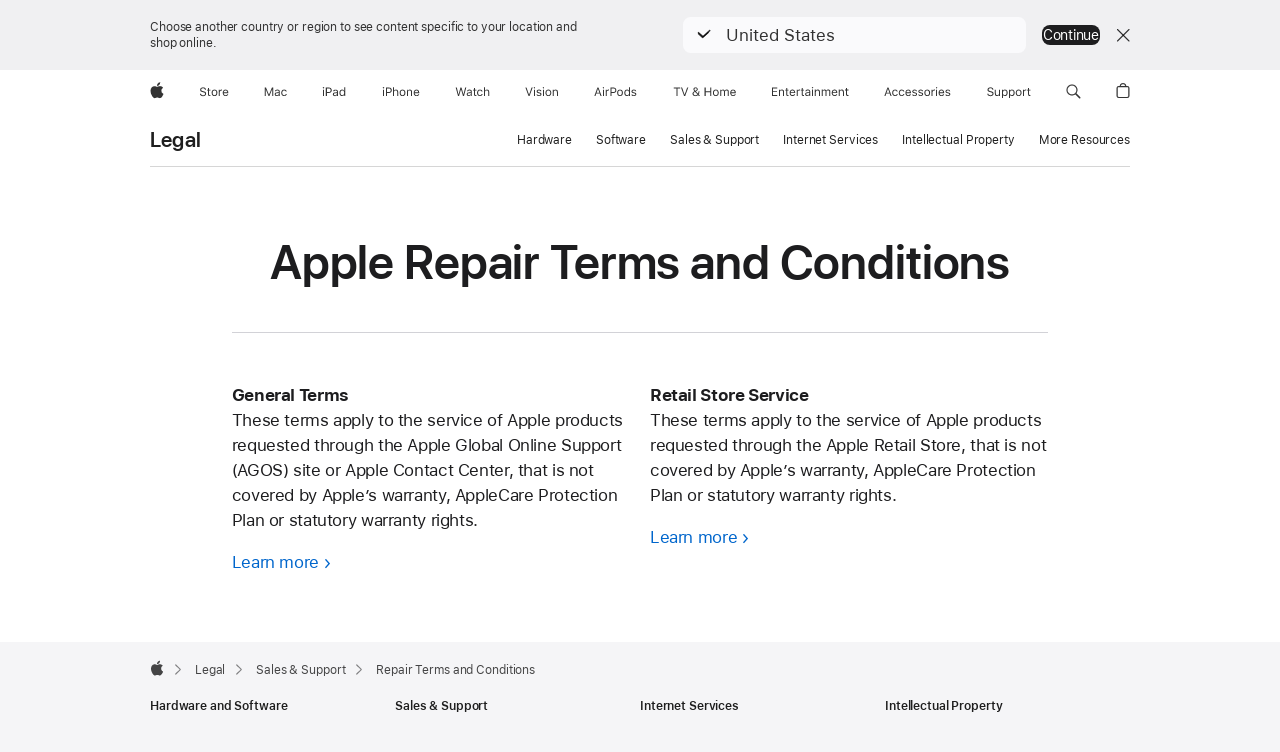

--- FILE ---
content_type: text/javascript; charset=utf-8
request_url: https://www.apple.com/legal/v/legal/d/built/scripts/main.built.js
body_size: 141526
content:
(function e(b,g,d){function c(m,j){if(!g[m]){if(!b[m]){var i=typeof require=="function"&&require;if(!j&&i){return i(m,!0)}if(a){return a(m,!0)}var k=new Error("Cannot find module '"+m+"'");throw k.code="MODULE_NOT_FOUND",k}var h=g[m]={exports:{}};b[m][0].call(h.exports,function(l){var o=b[m][1][l];return c(o?o:l)},h,h.exports,e,b,g,d)}return g[m].exports}var a=typeof require=="function"&&require;for(var f=0;f<d.length;f++){c(d[f])}return c})({1:[function(c,a,g){var f=c("@marcom/ac-object/defaults");var k=c("@marcom/ac-dom-styles/getStyle");var b=c("@marcom/ac-dom-traversal/children");var m=c("@marcom/ac-dom-metrics/getPosition");var j=c("@marcom/ac-clip").Clip;var i=c("@marcom/ac-feature/touchAvailable");var d={itemsSelector:".chapternav-items",leftPaddleSelector:".chapternav-paddle-left",rightPaddleSelector:".chapternav-paddle-right",scrollEasing:"ease-out",scrollDuration:0.4};function l(p,o){this.el=p;this._options=f(d,o||{});if(i()){return}this._isRightToLeft=k(this.el,"direction").direction==="rtl";this._inlineStart=(this._isRightToLeft)?"right":"left";this._inlineEnd=(this._isRightToLeft)?"left":"right";this._scrollType=this._scrollDirection();var q=this._isRightToLeft?this._options.rightPaddleSelector:this._options.leftPaddleSelector;var n=this._isRightToLeft?this._options.leftPaddleSelector:this._options.rightPaddleSelector;this._wrapper=this.el.querySelector(this._options.itemsSelector);this._paddleStart=this.el.querySelector(q);this._paddleEnd=this.el.querySelector(n);this._children=b(this._wrapper);this._childCount=this._children.length;this._onScrollClipUpdate=this._onScrollClipUpdate.bind(this);this._onScrollClipComplete=this._onScrollClipComplete.bind(this);this._onPaddleStartClick=this._onPaddleStartClick.bind(this);this._paddleStart.addEventListener("click",this._onPaddleStartClick);this._onPaddleEndClick=this._onPaddleEndClick.bind(this);this._paddleEnd.addEventListener("click",this._onPaddleEndClick);this._onScroll=this._onScroll.bind(this);this._wrapper.addEventListener("scroll",this._onScroll);this._updateElementMetrics=this._updateElementMetrics.bind(this);window.addEventListener("resize",this._updateElementMetrics);window.addEventListener("orientationchange",this._updateElementMetrics);this._updateElementMetrics()}var h=l.prototype;h._updateElementMetrics=function(){this._scrollStart=this._wrapper.scrollLeft;this._wrapperWidth=this._wrapper.offsetWidth;this._contentWidth=this._wrapper.scrollWidth;this._paddleWidth=this._paddleStart.offsetWidth;this._updatePaddleDisplay()};h._onScroll=function(){if(this._lockPaddles){return}this._scrollStart=this._wrapper.scrollLeft;this._updatePaddleDisplay()};h._updatePaddleDisplay=function(){var o=this._getNormalizedScroll(this._scrollStart)+this._wrapperWidth;var n=1;this._paddleStart.disabled=(this._getNormalizedScroll(this._scrollStart)<=n);this._paddleEnd.disabled=(o>=this._contentWidth-n)};h._onPaddleStartClick=function(n){this._smoothScrollTo(this._getPaddleStartScrollDestination())};h._getPaddleStartScrollDestination=function(){var o=this._getNormalizedScroll(this._scrollStart);var n;var p;for(p=this._childCount-1;p>0;p--){n=this._normalizePosition(m(this._children[p]));if(n[this._inlineStart]<o){return n[this._inlineEnd]-this._wrapperWidth}}return 0};h._onPaddleEndClick=function(n){this._smoothScrollTo(this._getPaddleEndScrollDestination())};h._getPaddleEndScrollDestination=function(){var o=this._getNormalizedScroll(this._scrollStart)+this._wrapperWidth;var n;var p;for(p=0;p<this._childCount;p++){n=this._normalizePosition(m(this._children[p]));if(n[this._inlineEnd]>o){return(n[this._inlineStart])}}return this._contentWidth};h._getBoundedScrollX=function(o){var n=this._contentWidth-this._wrapperWidth;return Math.max(Math.min(o,n),0)};h._smoothScrollTo=function(n){this._updateElementMetrics();if(this._lockPaddles||n===this._scrollStart){return}this._lockPaddles=true;var p={scrollLeft:this._wrapper.scrollLeft};var q={scrollLeft:this._setNormalizedScroll(this._getBoundedScrollX(n))};var o={ease:this._options.scrollEasing,onUpdate:this._onScrollClipUpdate,onComplete:this._onScrollClipComplete};j.to(p,this._options.scrollDuration,q,o)};h._onScrollClipUpdate=function(n){this._scrollStart=this._wrapper.scrollLeft=Math.round(n.target().scrollLeft)};h._onScrollClipComplete=function(){this._updatePaddleDisplay();this._lockPaddles=false};h._scrollDirection=function(){var o="reverse";var n=document.createElement("div");n.style.cssText="width:2px; height:1px; position:absolute; top:-1000px; overflow:scroll; font-size: 14px;";n.style.direction="rtl";n.innerHTML="test";document.body.appendChild(n);if(n.scrollLeft>0){o="default"}else{n.scrollLeft=1;if(n.scrollLeft===0){o="negative"}}document.body.removeChild(n);return o};h._getNormalizedScroll=function(o){if(!this._isRightToLeft){return o}var n=Math.abs(o);if(this._scrollType==="default"){n=this._contentWidth-this._wrapperWidth-n}return n};h._setNormalizedScroll=function(n){if(!this._isRightToLeft||this._scrollType==="reverse"){return n}if(this._scrollType==="negative"){return -n}return -(n-this._contentWidth+this._wrapperWidth)};h._normalizePosition=function(n){if(!this._isRightToLeft){return{top:n.top,right:n.right-this._paddleWidth,bottom:n.bottom,left:n.left-this._paddleWidth}}return{top:n.top,right:this._wrapperWidth-n.right+this._paddleWidth,bottom:n.bottom,left:this._wrapperWidth-n.left+this._paddleWidth}};a.exports=l},{"@marcom/ac-clip":26,"@marcom/ac-dom-metrics/getPosition":45,"@marcom/ac-dom-styles/getStyle":61,"@marcom/ac-dom-traversal/children":78,"@marcom/ac-feature/touchAvailable":97,"@marcom/ac-object/defaults":237}],2:[function(b,c,a){b("@marcom/ac-polyfills/Array/prototype.slice");b("@marcom/ac-polyfills/Element/prototype.classList");var d=b("./className/add");c.exports=function f(){var j=Array.prototype.slice.call(arguments);var h=j.shift(j);var g;if(h.classList&&h.classList.add){h.classList.add.apply(h.classList,j);return}for(g=0;g<j.length;g++){d(h,j[g])}}},{"./className/add":4,"@marcom/ac-polyfills/Array/prototype.slice":247,"@marcom/ac-polyfills/Element/prototype.classList":251}],3:[function(b,c,a){c.exports={add:b("./className/add"),contains:b("./className/contains"),remove:b("./className/remove")}},{"./className/add":4,"./className/contains":5,"./className/remove":7}],4:[function(b,c,a){var d=b("./contains");c.exports=function f(h,g){if(!d(h,g)){h.className+=" "+g}}},{"./contains":5}],5:[function(b,c,a){var f=b("./getTokenRegExp");c.exports=function d(h,g){return f(g).test(h.className)}},{"./getTokenRegExp":6}],6:[function(b,c,a){c.exports=function d(f){return new RegExp("(\\s|^)"+f+"(\\s|$)")}},{}],7:[function(c,d,b){var f=c("./contains");var g=c("./getTokenRegExp");d.exports=function a(i,h){if(f(i,h)){i.className=i.className.replace(g(h),"$1").trim()}}},{"./contains":5,"./getTokenRegExp":6}],8:[function(b,d,a){b("@marcom/ac-polyfills/Element/prototype.classList");var f=b("./className/contains");d.exports=function c(h,g){if(h.classList&&h.classList.contains){return h.classList.contains(g)}return f(h,g)}},{"./className/contains":5,"@marcom/ac-polyfills/Element/prototype.classList":251}],9:[function(b,c,a){c.exports={add:b("./add"),contains:b("./contains"),remove:b("./remove"),toggle:b("./toggle")}},{"./add":2,"./contains":8,"./remove":10,"./toggle":11}],10:[function(d,f,c){d("@marcom/ac-polyfills/Array/prototype.slice");d("@marcom/ac-polyfills/Element/prototype.classList");var b=d("./className/remove");f.exports=function a(){var j=Array.prototype.slice.call(arguments);var h=j.shift(j);var g;if(h.classList&&h.classList.remove){h.classList.remove.apply(h.classList,j);return}for(g=0;g<j.length;g++){b(h,j[g])}}},{"./className/remove":7,"@marcom/ac-polyfills/Array/prototype.slice":247,"@marcom/ac-polyfills/Element/prototype.classList":251}],11:[function(c,d,b){c("@marcom/ac-polyfills/Element/prototype.classList");var f=c("./className");d.exports=function a(j,i,k){var h=(typeof k!=="undefined");var g;if(j.classList&&j.classList.toggle){if(h){return j.classList.toggle(i,k)}return j.classList.toggle(i)}if(h){g=!!k}else{g=!f.contains(j,i)}if(g){f.add(j,i)}else{f.remove(j,i)}return g}},{"./className":3,"@marcom/ac-polyfills/Element/prototype.classList":251}],12:[function(c,d,b){var g=c("./ac-clock/Clock"),f=c("./ac-clock/ThrottledClock"),a=c("./ac-clock/sharedClockInstance");a.Clock=g;a.ThrottledClock=f;d.exports=a},{"./ac-clock/Clock":13,"./ac-clock/ThrottledClock":14,"./ac-clock/sharedClockInstance":15}],13:[function(c,d,b){c("@marcom/ac-polyfills/Function/prototype.bind");c("@marcom/ac-polyfills/requestAnimationFrame");var g;var f=c("@marcom/ac-event-emitter-micro").EventEmitterMicro;var a=new Date().getTime();function h(){f.call(this);this.lastFrameTime=null;this._animationFrame=null;this._active=false;this._startTime=null;this._boundOnAnimationFrame=this._onAnimationFrame.bind(this);this._getTime=Date.now||function(){return new Date().getTime()}}g=h.prototype=new f(null);g.start=function(){if(this._active){return}this._tick()};g.stop=function(){if(this._active){window.cancelAnimationFrame(this._animationFrame)}this._animationFrame=null;this.lastFrameTime=null;this._active=false};g.destroy=function(){this.stop();this.off();var j;for(j in this){if(this.hasOwnProperty(j)){this[j]=null}}};g.isRunning=function(){return this._active};g._tick=function(){if(!this._active){this._active=true}this._animationFrame=window.requestAnimationFrame(this._boundOnAnimationFrame)};g._onAnimationFrame=function(k){if(this.lastFrameTime===null){this.lastFrameTime=k}var l=k-this.lastFrameTime;var j=0;if(l>=1000){l=0}if(l!==0){j=1000/l}if(this._firstFrame===true){l=0;this._firstFrame=false}if(j===0){this._firstFrame=true}else{var i={time:k,delta:l,fps:j,naturalFps:j,timeNow:this._getTime()};this.trigger("update",i);this.trigger("draw",i)}this._animationFrame=null;this.lastFrameTime=k;if(this._active!==false){this._tick()}else{this.lastFrameTime=null}};d.exports=h},{"@marcom/ac-event-emitter-micro":24,"@marcom/ac-polyfills/Function/prototype.bind":254,"@marcom/ac-polyfills/requestAnimationFrame":260}],14:[function(c,d,b){c("@marcom/ac-polyfills/requestAnimationFrame");var g;var a=c("./sharedClockInstance"),f=c("@marcom/ac-event-emitter-micro").EventEmitterMicro;function h(j,i){if(j===null){return}f.call(this);i=i||{};this._fps=j||null;this._clock=i.clock||a;this._lastThrottledTime=null;this._clockEvent=null;this._boundOnClockDraw=this._onClockDraw.bind(this);this._boundOnClockUpdate=this._onClockUpdate.bind(this);this._clock.on("update",this._boundOnClockUpdate)}g=h.prototype=new f(null);g.setFps=function(i){this._fps=i;return this};g.getFps=function(){return this._fps};g.start=function(){this._clock.start();return this};g.stop=function(){this._clock.stop();return this};g.isRunning=function(){return this._clock.isRunning()};g.destroy=function(){this._clock.off("update",this._boundOnClockUpdate);this._clock.destroy.call(this)};g._onClockUpdate=function(i){if(this._lastThrottledTime===null){this._lastThrottledTime=this._clock.lastFrameTime}var j=i.time-this._lastThrottledTime;if(!this._fps){throw new TypeError("FPS is not defined.")}if(Math.ceil(1000/j)>=this._fps+2){return}this._clockEvent=i;this._clockEvent.delta=j;this._clockEvent.fps=1000/j;this._lastThrottledTime=this._clockEvent.time;this._clock.once("draw",this._boundOnClockDraw);this.trigger("update",this._clockEvent)};g._onClockDraw=function(){this.trigger("draw",this._clockEvent)};d.exports=h},{"./sharedClockInstance":15,"@marcom/ac-event-emitter-micro":24,"@marcom/ac-polyfills/requestAnimationFrame":260}],15:[function(b,c,a){var d=b("./Clock");c.exports=new d()},{"./Clock":13}],16:[function(b,c,a){c.exports={createBezier:b("./ac-easing/createBezier"),createPredefined:b("./ac-easing/createPredefined"),createStep:b("./ac-easing/createStep"),Ease:b("./ac-easing/Ease")}},{"./ac-easing/Ease":17,"./ac-easing/createBezier":18,"./ac-easing/createPredefined":19,"./ac-easing/createStep":20}],17:[function(b,c,a){var g="Ease expects an easing function.";function f(i,h){if(typeof i!=="function"){throw new TypeError(g)}this.easingFunction=i;this.cssString=h||null}var d=f.prototype;d.getValue=function(h){return this.easingFunction(h,0,1,1)};c.exports=f},{}],18:[function(b,c,a){b("@marcom/ac-polyfills/Array/prototype.every");var f=b("./Ease");var h=b("./helpers/KeySpline");var d="Bezier curve expects exactly four (4) numbers. Given: ";c.exports=function g(j,p,i,o){var q=Array.prototype.slice.call(arguments);var m=q.every(function(r){return(typeof r==="number")});if(q.length!==4||!m){throw new TypeError(d+q)}var n=new h(j,p,i,o);var k=function(t,r,u,s){return n.get(t/s)*u+r};var l="cubic-bezier("+q.join(", ")+")";return new f(k,l)}},{"./Ease":17,"./helpers/KeySpline":21,"@marcom/ac-polyfills/Array/prototype.every":243}],19:[function(c,a,d){var i=c("./createStep");var f=c("./helpers/cssAliases");var b=c("./helpers/easingFunctions");var h=c("./Ease");var g='Easing function "%TYPE%" not recognized among the following: '+Object.keys(b).join(", ");a.exports=function j(k){var l;if(k==="step-start"){return i(1,"start")}else{if(k==="step-end"){return i(1,"end")}else{l=b[k]}}if(!l){throw new Error(g.replace("%TYPE%",k))}return new h(l,f[k])}},{"./Ease":17,"./createStep":20,"./helpers/cssAliases":22,"./helpers/easingFunctions":23}],20:[function(d,f,c){var g=d("./Ease");var b="Step function expects a numeric value greater than zero. Given: ";var a='Step function direction must be either "start" or "end" (default). Given: ';f.exports=function h(i,l){l=l||"end";if(typeof i!=="number"||i<1){throw new TypeError(b+i)}if(l!=="start"&&l!=="end"){throw new TypeError(a+l)}var k=function(q,m,r,p){var o=r/i;var n=Math[(l==="start")?"floor":"ceil"](q/p*i);return m+o*n};var j="steps("+i+", "+l+")";return new g(k,j)}},{"./Ease":17}],21:[function(b,c,a){
/*! MIT License
 *
 * KeySpline - use bezier curve for transition easing function
 * Copyright (c) 2012 Gaetan Renaudeau <renaudeau.gaetan@gmail.com>
 *
 * Permission is hereby granted, free of charge, to any person obtaining a
 * copy of this software and associated documentation files (the "Software"),
 * to deal in the Software without restriction, including without limitation
 * the rights to use, copy, modify, merge, publish, distribute, sublicense,
 * and/or sell copies of the Software, and to permit persons to whom the
 * Software is furnished to do so, subject to the following conditions:
 *
 * The above copyright notice and this permission notice shall be included in
 * all copies or substantial portions of the Software.
 *
 * THE SOFTWARE IS PROVIDED "AS IS", WITHOUT WARRANTY OF ANY KIND, EXPRESS OR
 * IMPLIED, INCLUDING BUT NOT LIMITED TO THE WARRANTIES OF MERCHANTABILITY,
 * FITNESS FOR A PARTICULAR PURPOSE AND NONINFRINGEMENT. IN NO EVENT SHALL
 * THE AUTHORS OR COPYRIGHT HOLDERS BE LIABLE FOR ANY CLAIM, DAMAGES OR OTHER
 * LIABILITY, WHETHER IN AN ACTION OF CONTRACT, TORT OR OTHERWISE, ARISING
 * FROM, OUT OF OR IN CONNECTION WITH THE SOFTWARE OR THE USE OR OTHER
 * DEALINGS IN THE SOFTWARE.
 */
;function d(o,l,n,j){this.get=function(p){if(o===l&&n===j){return p}return g(k(p),l,j)};function i(p,q){return 1-3*q+3*p}function h(p,q){return 3*q-6*p}function f(p){return 3*p}function g(r,p,q){return((i(p,q)*r+h(p,q))*r+f(p))*r}function m(r,p,q){return 3*i(p,q)*r*r+2*h(p,q)*r+f(p)}function k(s){var q=s;for(var r=0;r<4;++r){var t=m(q,o,n);if(t===0){return q}var p=g(q,o,n)-s;q-=p/t}return q}}c.exports=d},{}],22:[function(c,d,b){var a={linear:"cubic-bezier(0, 0, 1, 1)",ease:"cubic-bezier(0.25, 0.1, 0.25, 1)","ease-in":"cubic-bezier(0.42, 0, 1, 1)","ease-out":"cubic-bezier(0, 0, 0.58, 1)","ease-in-out":"cubic-bezier(0.42, 0, 0.58, 1)","ease-in-cubic":"cubic-bezier(0.55, 0.055, 0.675, 0.19)","ease-out-cubic":"cubic-bezier(0.215, 0.61, 0.355, 1)","ease-in-out-cubic":"cubic-bezier(0.645, 0.045, 0.355, 1)","ease-in-quad":"cubic-bezier(0.55, 0.085, 0.68, 0.53)","ease-out-quad":"cubic-bezier(0.25, 0.46, 0.45, 0.94)","ease-in-out-quad":"cubic-bezier(0.455, 0.03, 0.515, 0.955)","ease-in-quart":"cubic-bezier(0.895, 0.03, 0.685, 0.22)","ease-out-quart":"cubic-bezier(0.165, 0.84, 0.44, 1)","ease-in-out-quart":"cubic-bezier(0.77, 0, 0.175, 1)","ease-in-quint":"cubic-bezier(0.755, 0.05, 0.855, 0.06)","ease-out-quint":"cubic-bezier(0.23, 1, 0.32, 1)","ease-in-out-quint":"cubic-bezier(0.86, 0, 0.07, 1)","ease-in-sine":"cubic-bezier(0.47, 0, 0.745, 0.715)","ease-out-sine":"cubic-bezier(0.39, 0.575, 0.565, 1)","ease-in-out-sine":"cubic-bezier(0.445, 0.05, 0.55, 0.95)","ease-in-expo":"cubic-bezier(0.95, 0.05, 0.795, 0.035)","ease-out-expo":"cubic-bezier(0.19, 1, 0.22, 1)","ease-in-out-expo":"cubic-bezier(1, 0, 0, 1)","ease-in-circ":"cubic-bezier(0.6, 0.04, 0.98, 0.335)","ease-out-circ":"cubic-bezier(0.075, 0.82, 0.165, 1)","ease-in-out-circ":"cubic-bezier(0.785, 0.135, 0.15, 0.86)","ease-in-back":"cubic-bezier(0.6, -0.28, 0.735, 0.045)","ease-out-back":"cubic-bezier(0.175, 0.885, 0.32, 1.275)","ease-in-out-back":"cubic-bezier(0.68, -0.55, 0.265, 1.55)"};a.easeIn=a["ease-in"];a.easeOut=a["ease-out"];a.easeInOut=a["ease-in-out"];a.easeInCubic=a["ease-in-cubic"];a.easeOutCubic=a["ease-out-cubic"];a.easeInOutCubic=a["ease-in-out-cubic"];a.easeInQuad=a["ease-in-quad"];a.easeOutQuad=a["ease-out-quad"];a.easeInOutQuad=a["ease-in-out-quad"];a.easeInQuart=a["ease-in-quart"];a.easeOutQuart=a["ease-out-quart"];a.easeInOutQuart=a["ease-in-out-quart"];a.easeInQuint=a["ease-in-quint"];a.easeOutQuint=a["ease-out-quint"];a.easeInOutQuint=a["ease-in-out-quint"];a.easeInSine=a["ease-in-sine"];a.easeOutSine=a["ease-out-sine"];a.easeInOutSine=a["ease-in-out-sine"];a.easeInExpo=a["ease-in-expo"];a.easeOutExpo=a["ease-out-expo"];a.easeInOutExpo=a["ease-in-out-expo"];a.easeInCirc=a["ease-in-circ"];a.easeOutCirc=a["ease-out-circ"];a.easeInOutCirc=a["ease-in-out-circ"];a.easeInBack=a["ease-in-back"];a.easeOutBack=a["ease-out-back"];a.easeInOutBack=a["ease-in-out-back"];d.exports=a},{}],23:[function(d,b,F){var J=d("../createBezier");var w=J(0.25,0.1,0.25,1).easingFunction;var g=J(0.42,0,1,1).easingFunction;var C=J(0,0,0.58,1).easingFunction;var x=J(0.42,0,0.58,1).easingFunction;var u=function(Q,O,R,P){return R*Q/P+O};var h=function(Q,O,R,P){return R*(Q/=P)*Q+O};var N=function(Q,O,R,P){return -R*(Q/=P)*(Q-2)+O};var D=function(Q,O,R,P){if((Q/=P/2)<1){return R/2*Q*Q+O}return -R/2*((--Q)*(Q-2)-1)+O};var i=function(Q,O,R,P){return R*(Q/=P)*Q*Q+O};var a=function(Q,O,R,P){return R*((Q=Q/P-1)*Q*Q+1)+O};var j=function(Q,O,R,P){if((Q/=P/2)<1){return R/2*Q*Q*Q+O}return R/2*((Q-=2)*Q*Q+2)+O};var o=function(Q,O,R,P){return R*(Q/=P)*Q*Q*Q+O};var m=function(Q,O,R,P){return -R*((Q=Q/P-1)*Q*Q*Q-1)+O};var p=function(Q,O,R,P){if((Q/=P/2)<1){return R/2*Q*Q*Q*Q+O}return -R/2*((Q-=2)*Q*Q*Q-2)+O};var y=function(Q,O,R,P){return R*(Q/=P)*Q*Q*Q*Q+O};var v=function(Q,O,R,P){return R*((Q=Q/P-1)*Q*Q*Q*Q+1)+O};var z=function(Q,O,R,P){if((Q/=P/2)<1){return R/2*Q*Q*Q*Q*Q+O}return R/2*((Q-=2)*Q*Q*Q*Q+2)+O};var c=function(Q,O,R,P){return -R*Math.cos(Q/P*(Math.PI/2))+R+O};var L=function(Q,O,R,P){return R*Math.sin(Q/P*(Math.PI/2))+O};var B=function(Q,O,R,P){return -R/2*(Math.cos(Math.PI*Q/P)-1)+O};var G=function(Q,O,R,P){return(Q===0)?O:R*Math.pow(2,10*(Q/P-1))+O};var A=function(Q,O,R,P){return(Q===P)?O+R:R*(-Math.pow(2,-10*Q/P)+1)+O};var r=function(Q,O,R,P){if(Q===0){return O}else{if(Q===P){return O+R}else{if((Q/=P/2)<1){return R/2*Math.pow(2,10*(Q-1))+O}}}return R/2*(-Math.pow(2,-10*--Q)+2)+O};var l=function(Q,O,R,P){return -R*(Math.sqrt(1-(Q/=P)*Q)-1)+O};var f=function(Q,O,R,P){return R*Math.sqrt(1-(Q=Q/P-1)*Q)+O};var I=function(Q,O,R,P){if((Q/=P/2)<1){return -R/2*(Math.sqrt(1-Q*Q)-1)+O}return R/2*(Math.sqrt(1-(Q-=2)*Q)+1)+O};var E=function(S,Q,U,R){var O=1.70158;var T=0;var P=U;if(S===0){return Q}else{if((S/=R)===1){return Q+U}}if(!T){T=R*0.3}if(P<Math.abs(U)){P=U;O=T/4}else{O=T/(2*Math.PI)*Math.asin(U/P)}return -(P*Math.pow(2,10*(S-=1))*Math.sin((S*R-O)*(2*Math.PI)/T))+Q};var H=function(S,Q,U,R){var O=1.70158;var T=0;var P=U;if(S===0){return Q}else{if((S/=R)===1){return Q+U}}if(!T){T=R*0.3}if(P<Math.abs(U)){P=U;O=T/4}else{O=T/(2*Math.PI)*Math.asin(U/P)}return P*Math.pow(2,-10*S)*Math.sin((S*R-O)*(2*Math.PI)/T)+U+Q};var t=function(S,Q,U,R){var O=1.70158;var T=0;var P=U;if(S===0){return Q}else{if((S/=R/2)===2){return Q+U}}if(!T){T=R*(0.3*1.5)}if(P<Math.abs(U)){P=U;O=T/4}else{O=T/(2*Math.PI)*Math.asin(U/P)}if(S<1){return -0.5*(P*Math.pow(2,10*(S-=1))*Math.sin((S*R-O)*(2*Math.PI)/T))+Q}return P*Math.pow(2,-10*(S-=1))*Math.sin((S*R-O)*(2*Math.PI)/T)*0.5+U+Q};var s=function(R,P,S,Q,O){if(O===undefined){O=1.70158}return S*(R/=Q)*R*((O+1)*R-O)+P};var q=function(R,P,S,Q,O){if(O===undefined){O=1.70158}return S*((R=R/Q-1)*R*((O+1)*R+O)+1)+P};var k=function(R,P,S,Q,O){if(O===undefined){O=1.70158}if((R/=Q/2)<1){return S/2*(R*R*(((O*=(1.525))+1)*R-O))+P}return S/2*((R-=2)*R*(((O*=(1.525))+1)*R+O)+2)+P};var K=function(Q,O,R,P){if((Q/=P)<(1/2.75)){return R*(7.5625*Q*Q)+O}else{if(Q<(2/2.75)){return R*(7.5625*(Q-=(1.5/2.75))*Q+0.75)+O}else{if(Q<(2.5/2.75)){return R*(7.5625*(Q-=(2.25/2.75))*Q+0.9375)+O}}}return R*(7.5625*(Q-=(2.625/2.75))*Q+0.984375)+O};var n=function(Q,O,R,P){return R-K(P-Q,0,R,P)+O};var M=function(Q,O,R,P){if(Q<P/2){return n(Q*2,0,R,P)*0.5+O}return K(Q*2-P,0,R,P)*0.5+R*0.5+O};b.exports={linear:u,ease:w,easeIn:g,"ease-in":g,easeOut:C,"ease-out":C,easeInOut:x,"ease-in-out":x,easeInCubic:i,"ease-in-cubic":i,easeOutCubic:a,"ease-out-cubic":a,easeInOutCubic:j,"ease-in-out-cubic":j,easeInQuad:h,"ease-in-quad":h,easeOutQuad:N,"ease-out-quad":N,easeInOutQuad:D,"ease-in-out-quad":D,easeInQuart:o,"ease-in-quart":o,easeOutQuart:m,"ease-out-quart":m,easeInOutQuart:p,"ease-in-out-quart":p,easeInQuint:y,"ease-in-quint":y,easeOutQuint:v,"ease-out-quint":v,easeInOutQuint:z,"ease-in-out-quint":z,easeInSine:c,"ease-in-sine":c,easeOutSine:L,"ease-out-sine":L,easeInOutSine:B,"ease-in-out-sine":B,easeInExpo:G,"ease-in-expo":G,easeOutExpo:A,"ease-out-expo":A,easeInOutExpo:r,"ease-in-out-expo":r,easeInCirc:l,"ease-in-circ":l,easeOutCirc:f,"ease-out-circ":f,easeInOutCirc:I,"ease-in-out-circ":I,easeInBack:s,"ease-in-back":s,easeOutBack:q,"ease-out-back":q,easeInOutBack:k,"ease-in-out-back":k,easeInElastic:E,"ease-in-elastic":E,easeOutElastic:H,"ease-out-elastic":H,easeInOutElastic:t,"ease-in-out-elastic":t,easeInBounce:n,"ease-in-bounce":n,easeOutBounce:K,"ease-out-bounce":K,easeInOutBounce:M,"ease-in-out-bounce":M}},{"../createBezier":18}],24:[function(b,c,a){c.exports={EventEmitterMicro:b("./ac-event-emitter-micro/EventEmitterMicro")}},{"./ac-event-emitter-micro/EventEmitterMicro":25}],25:[function(b,c,a){function f(){this._events={}}var d=f.prototype;d.on=function(g,h){this._events[g]=this._events[g]||[];this._events[g].unshift(h)};d.once=function(g,j){var i=this;function h(k){i.off(g,h);if(k!==undefined){j(k)}else{j()}}this.on(g,h)};d.off=function(g,i){if(!this.has(g)){return}var h=this._events[g].indexOf(i);if(h===-1){return}this._events[g].splice(h,1)};d.trigger=function(g,j){if(!this.has(g)){return}for(var h=this._events[g].length-1;h>=0;h--){if(j!==undefined){this._events[g][h](j)}else{this._events[g][h]()}}};d.has=function(g){if(g in this._events===false||this._events[g].length===0){return false}return true};d.destroy=function(){for(var g in this._events){this._events[g]=null}this._events=null};c.exports=f},{}],26:[function(b,c,a){c.exports={Clip:b("./ac-clip/Clip")}},{"./ac-clip/Clip":27}],27:[function(c,b,d){c("@marcom/ac-polyfills/Array/isArray");var g=c("@marcom/ac-object/create");var l=c("@marcom/ac-easing").createPredefined;var a=c("@marcom/ac-clock");var j=c("@marcom/ac-easing").Ease;var k=c("@marcom/ac-event-emitter-micro").EventEmitterMicro;var i="ease";function h(o,n,q,m){m=m||{};this._options=m;this._isYoyo=m.yoyo;this._direction=1;this._timeScale=1;this._loop=m.loop||0;this._loopCount=0;this._target=o;this.duration(n);this._delay=(m.delay||0)*1000;this._remainingDelay=this._delay;this._progress=0;this._clock=m.clock||a;this._playing=false;this._getTime=Date.now||function(){return new Date().getTime()};this._propsTo=q||{};this._propsFrom=m.propsFrom||{};this._onStart=m.onStart||null;this._onUpdate=m.onUpdate||null;this._onDraw=m.onDraw||null;this._onComplete=m.onComplete||null;var p=m.ease||i;this._ease=(typeof p==="function")?new j(p):l(p);this._start=this._start.bind(this);this._update=this._update.bind(this);this._draw=this._draw.bind(this);this._isPrepared=false;h._add(this);k.call(this)}var f=h.prototype=g(k.prototype);h.COMPLETE="complete";h.PAUSE="pause";h.PLAY="play";f.play=function(){if(!this._playing){this._playing=true;if(this._delay===0||this._remainingDelay===0){this._start()}else{if(!this._isPrepared){this._setDiff();this._updateProps()}this._startTimeout=setTimeout(this._start,this._remainingDelay/this._timeScale);this._delayStart=this._getTime()}}return this};f.pause=function(){if(this._playing){if(this._startTimeout){this._remainingDelay=this._getTime()-this._delayStart;clearTimeout(this._startTimeout)}this._stop();this.trigger(h.PAUSE,this)}return this};f.destroy=function(){this.pause();this._options=null;this._target=null;this._storeTarget=null;this._ease=null;this._clock=null;this._propsTo=null;this._propsFrom=null;this._storePropsTo=null;this._storePropsFrom=null;this._propsDiff=null;this._propsEase=null;this._onStart=null;this._onUpdate=null;this._onDraw=null;this._onComplete=null;h._remove(this);k.prototype.destroy.call(this);return this};f.reset=function(){if(!this._isPrepared){return}this._stop();this._resetLoop(this._target,this._storeTarget);this._direction=1;this._loop=this._options.loop||0;this._loopCount=0;this._propsFrom=this._storePropsFrom;this._propsTo=this._storePropsTo;this._progress=0;this._setStartTime();if(this._onUpdate){this._onUpdate.call(this,this)}if(this._onDraw){this._onDraw.call(this,this)}return this};f.playing=function(){return this._playing};f.target=function(){return this._target};f.duration=function(m){if(m!==undefined){this._duration=m;this._durationMs=(m*1000)/this._timeScale;if(this._playing){this._setStartTime()}}return this._duration};f.timeScale=function(m){if(m!==undefined){this._timeScale=m;this.duration(this._duration)}return this._timeScale};f.currentTime=function(m){if(m!==undefined){return this.progress(m/this._duration)*this._duration}return(this.progress()*this._duration)};f.progress=function(m){if(m!==undefined){this._progress=Math.min(1,Math.max(0,m));this._setStartTime();if(!this._isPrepared){this._setDiff()}if(this._playing&&m===1){this._completeProps();if(this._onUpdate){this._onUpdate.call(this,this)}if(this._onDraw){this._onDraw.call(this,this)}this._complete()}else{this._updateProps();if(this._onUpdate){this._onUpdate.call(this,this)}if(this._onDraw){this._onDraw.call(this,this)}}}return this._progress};f._resetLoop=function(n,m){var o;for(o in m){if(m.hasOwnProperty(o)){if(m[o]!==null){if(typeof m[o]==="object"){this._resetLoop(n[o],m[o])}else{n[o]=m[o]}}}}};f._cloneObjects=function(){var o={};var n={};var m={};this._cloneObjectsLoop(this._target,this._propsTo,this._propsFrom,o,n,m);return{target:o,propsTo:n,propsFrom:m}};f._cloneObjectsLoop=function(p,t,s,r,n,m){var o;var q;for(q in s){if(s.hasOwnProperty(q)&&t[q]===undefined&&p[q]!==undefined){r[q]=p[q];n[q]=p[q];m[q]=s[q]}}for(q in t){if(p.hasOwnProperty(q)){o=typeof p[q];if(p[q]!==null&&o==="object"){if(Array.isArray(p[q])){r[q]=[];n[q]=[];m[q]=[]}else{r[q]={};n[q]={};m[q]={}}this._cloneObjectsLoop(p[q],t[q]||{},s[q]||{},r[q],n[q],m[q])}else{if(t[q]!==null&&o==="number"){r[q]=p[q];n[q]=t[q];if(s&&s[q]!==undefined){m[q]=s[q]}}}}}};f._prepareProperties=function(){if(!this._isPrepared){var m=this._cloneObjects();this._storeTarget=m.target;this._propsTo=m.propsTo;this._storePropsTo=this._propsTo;this._propsFrom=m.propsFrom;this._storePropsFrom=this._propsFrom;this._isPrepared=true}};f._setStartTime=function(){this._startTime=this._getTime()-(this.progress()*this._durationMs)};f._setDiff=function(){if(!this._isPrepared){this._prepareProperties()}this._propsDiff={};this._setDiffLoop(this._propsTo,this._propsFrom,this._target,this._propsDiff)};f._setDiffLoop=function(r,q,o,n){var m;var p;for(p in r){if(r.hasOwnProperty(p)){m=typeof r[p];if(r[p]!==null&&m==="object"){q[p]=q[p]||{};n[p]=n[p]||{};this._setDiffLoop(r[p],q[p],o[p],n[p])}else{if(m==="number"&&o[p]!==undefined){if(q[p]!==undefined){o[p]=q[p]}else{q[p]=o[p]}n[p]=r[p]-o[p]}else{r[p]=null;q[p]=null}}}}};f._start=function(){this._startTimeout=null;this._remainingDelay=0;this._setStartTime();this._clock.on("update",this._update);this._clock.on("draw",this._draw);if(!this._clock.isRunning()){this._clock.start()}this._setDiff();this._playing=true;this._running=true;if(this._onStart){this._onStart.call(this,this)}this.trigger(h.PLAY,this)};f._stop=function(){this._playing=false;this._running=false;this._clock.off("update",this._update);this._clock.off("draw",this._draw)};f._updateProps=function(){var m;if(this._direction===1){m=this._ease.getValue(this._progress)}else{m=1-this._ease.getValue(1-this._progress)}this._updatePropsLoop(this._propsTo,this._propsFrom,this._target,this._propsDiff,m)};f._updatePropsLoop=function(r,q,o,n,m){var p;for(p in r){if(r.hasOwnProperty(p)&&r[p]!==null){if(typeof r[p]!=="number"){this._updatePropsLoop(r[p],q[p],o[p],n[p],m)}else{o[p]=q[p]+(n[p]*m)}}}};f._completeProps=function(){this._completePropsLoop(this._propsTo,this._target)};f._completePropsLoop=function(o,m){var n;for(n in o){if(o.hasOwnProperty(n)&&o[n]!==null){if(typeof o[n]!=="number"){this._completePropsLoop(o[n],m[n])}else{m[n]=o[n]}}}};f._complete=function(){if(this._isYoyo&&((this._loop>0&&this._loopCount<=this._loop)||(this._loop===0&&this._loopCount===0))){this._propsFrom=(this._direction===1)?this._storePropsTo:this._storePropsFrom;this._propsTo=(this._direction===1)?this._storePropsFrom:this._storePropsTo;this._direction*=-1;if(this._direction===-1){++this._loopCount}this.progress(0);this._start()}else{if(this._loopCount<this._loop){++this._loopCount;this.progress(0);this._start()}else{this.trigger(h.COMPLETE,this);if(this._onComplete){this._onComplete.call(this,this)}if(this._options&&this._options.destroyOnComplete){this.destroy()}}}};f._update=function(m){if(this._running){this._progress=(m.timeNow-this._startTime)/this._durationMs;if(this._progress>=1){this._progress=1;this._running=false;this._completeProps()}else{this._updateProps()}if(this._onUpdate){this._onUpdate.call(this,this)}}};f._draw=function(m){if(this._onDraw){this._onDraw.call(this,this)}if(!this._running){this._stop();if(this._progress===1){this._complete()}}};h._instantiate=function(){this._clips=[];return this};h._add=function(m){this._clips.push(m)};h._remove=function(n){var m=this._clips.indexOf(n);if(m>-1){this._clips.splice(m,1)}};h.getAll=function(o){if(o!==undefined){var m=[];var n=this._clips.length;while(n--){if(this._clips[n].target()===o){m.push(this._clips[n])}}return m}return Array.prototype.slice.call(this._clips)};h.destroyAll=function(o){var m=this.getAll(o);if(this._clips.length===m.length){this._clips=[]}var n=m.length;while(n--){m[n].destroy()}return m};h.to=function(o,n,p,m){m=m||{};if(m.destroyOnComplete===undefined){m.destroyOnComplete=true}return new h(o,n,p,m).play()};h.from=function(p,o,m,n){n=n||{};n.propsFrom=m;if(n.destroyOnComplete===undefined){n.destroyOnComplete=true}return new h(p,o,n.propsTo,n).play()};b.exports=h._instantiate()},{"@marcom/ac-clock":12,"@marcom/ac-easing":16,"@marcom/ac-event-emitter-micro":24,"@marcom/ac-object/create":236,"@marcom/ac-polyfills/Array/isArray":242}],28:[function(b,c,a){c.exports={addEventListener:b("./addEventListener"),dispatchEvent:b("./dispatchEvent"),preventDefault:b("./preventDefault"),removeEventListener:b("./removeEventListener"),stop:b("./stop"),stopPropagation:b("./stopPropagation"),target:b("./target")}},{"./addEventListener":29,"./dispatchEvent":30,"./preventDefault":31,"./removeEventListener":32,"./stop":34,"./stopPropagation":35,"./target":36}],29:[function(c,d,b){var g=c("./utils/addEventListener");var a=c("./shared/getEventType");d.exports=function f(k,i,j,h){i=a(k,i);return g(k,i,j,h)}},{"./shared/getEventType":33,"./utils/addEventListener":37}],30:[function(d,f,c){var a=d("./utils/dispatchEvent");var b=d("./shared/getEventType");f.exports=function g(j,i,h){i=b(j,i);return a(j,i,h)}},{"./shared/getEventType":33,"./utils/dispatchEvent":38}],31:[function(c,d,a){d.exports=function b(f){f=f||window.event;if(f.preventDefault){f.preventDefault()}else{f.returnValue=false}}},{}],32:[function(d,f,c){var b=d("./utils/removeEventListener");var a=d("./shared/getEventType");f.exports=function g(k,i,j,h){i=a(k,i);return b(k,i,j,h)}},{"./shared/getEventType":33,"./utils/removeEventListener":39}],33:[function(c,f,b){var d=c("@marcom/ac-prefixer/getEventType");f.exports=function a(j,i){var h;var g;if("tagName" in j){h=j.tagName}else{if(j===window){h="window"}else{h="document"}}g=d(i,h);if(g){return g}return i}},{"@marcom/ac-prefixer/getEventType":261}],34:[function(d,g,b){var a=d("./stopPropagation");var c=d("./preventDefault");g.exports=function f(h){h=h||window.event;a(h);c(h);h.stopped=true;h.returnValue=false}},{"./preventDefault":31,"./stopPropagation":35}],35:[function(c,d,b){d.exports=function a(f){f=f||window.event;if(f.stopPropagation){f.stopPropagation()}else{f.cancelBubble=true}}},{}],36:[function(b,c,a){c.exports=function d(f){f=f||window.event;return(typeof f.target!=="undefined")?f.target:f.srcElement}},{}],37:[function(b,c,a){c.exports=function d(i,g,h,f){if(i.addEventListener){i.addEventListener(g,h,!!f)}else{i.attachEvent("on"+g,h)}return i}},{}],38:[function(b,c,a){b("@marcom/ac-polyfills/CustomEvent");c.exports=function d(i,h,g){var f;if(i.dispatchEvent){if(g){f=new CustomEvent(h,g)}else{f=new CustomEvent(h)}i.dispatchEvent(f)}else{f=document.createEventObject();if(g&&"detail" in g){f.detail=g.detail}i.fireEvent("on"+h,f)}return i}},{"@marcom/ac-polyfills/CustomEvent":249}],39:[function(b,c,a){c.exports=function d(i,g,h,f){if(i.removeEventListener){i.removeEventListener(g,h,f)}else{i.detachEvent("on"+g,h)}return i}},{}],40:[function(d,f,c){var b=d("./utils/getBoundingClientRect");f.exports=function a(g,i){var h=1;if(i){h=b(g).width/g.offsetWidth}return{width:g.scrollWidth*h,height:g.scrollHeight*h}}},{"./utils/getBoundingClientRect":50}],41:[function(d,f,c){var b=d("./utils/getBoundingClientRect");f.exports=function a(g,i){var h;if(i){h=b(g);return{width:h.width,height:h.height}}return{width:g.offsetWidth,height:g.offsetHeight}}},{"./utils/getBoundingClientRect":50}],42:[function(g,h,f){var c=g("./getDimensions");var d=g("./utils/getBoundingClientRect");var b=g("./getScrollX");var a=g("./getScrollY");h.exports=function i(j,o){var l;var n;var m;var k;if(o){l=d(j);n=b();m=a();return{top:l.top+m,right:l.right+n,bottom:l.bottom+m,left:l.left+n}}k=c(j,o);l={top:j.offsetTop,left:j.offsetLeft,width:k.width,height:k.height};while((j=j.offsetParent)){l.top+=j.offsetTop;l.left+=j.offsetLeft}return{top:l.top,right:l.left+l.width,bottom:l.top+l.height,left:l.left}}},{"./getDimensions":41,"./getScrollX":46,"./getScrollY":47,"./utils/getBoundingClientRect":50}],43:[function(c,f,b){var a=c("./getDimensions");var g=c("./getPixelsInViewport");f.exports=function d(j,k){var i=g(j,k);var h=a(j,k).height;return(i/h)}},{"./getDimensions":41,"./getPixelsInViewport":44}],44:[function(c,d,b){var a=c("./getViewportPosition");d.exports=function f(h,k){var j=document.documentElement.clientHeight;var g=a(h,k);var i;if(g.top>=j||g.bottom<=0){return 0}i=(g.bottom-g.top);if(g.top<0){i+=g.top}if(g.bottom>j){i-=g.bottom-j}return i}},{"./getViewportPosition":48}],45:[function(d,f,c){var a=d("./getDimensions");var b=d("./utils/getBoundingClientRect");f.exports=function g(i,l){var k;var h;var j;if(l){k=b(i);if(i.offsetParent){h=b(i.offsetParent);k.top-=h.top;k.left-=h.left}}else{j=a(i,l);k={top:i.offsetTop,left:i.offsetLeft,width:j.width,height:j.height}}return{top:k.top,right:k.left+k.width,bottom:k.top+k.height,left:k.left}}},{"./getDimensions":41,"./utils/getBoundingClientRect":50}],46:[function(c,d,b){d.exports=function a(f){var g;f=f||window;if(f===window){g=window.pageXOffset;if(!g){f=document.documentElement||document.body.parentNode||document.body}else{return g}}return f.scrollLeft}},{}],47:[function(c,d,b){d.exports=function a(f){var g;f=f||window;if(f===window){g=window.pageYOffset;if(!g){f=document.documentElement||document.body.parentNode||document.body}else{return g}}return f.scrollTop}},{}],48:[function(g,h,f){var i=g("./getPagePosition");var d=g("./utils/getBoundingClientRect");var c=g("./getScrollX");var b=g("./getScrollY");h.exports=function a(k,n){var j;var m;var l;if(n){j=d(k);return{top:j.top,right:j.right,bottom:j.bottom,left:j.left}}j=i(k);m=c();l=b();return{top:j.top-l,right:j.right-m,bottom:j.bottom-l,left:j.left-m}}},{"./getPagePosition":42,"./getScrollX":46,"./getScrollY":47,"./utils/getBoundingClientRect":50}],49:[function(b,d,a){var g=b("./getPixelsInViewport");var c=b("./getPercentInViewport");d.exports=function f(j,k,h){var i;h=h||0;if(typeof h==="string"&&h.slice(-2)==="px"){h=parseInt(h,10);i=g(j,k)}else{i=c(j,k)}return(i>0&&i>=h)}},{"./getPercentInViewport":43,"./getPixelsInViewport":44}],50:[function(c,d,b){d.exports=function a(f){var g=f.getBoundingClientRect();return{top:g.top,right:g.right,bottom:g.bottom,left:g.left,width:g.width||g.right-g.left,height:g.height||g.bottom-g.top}}},{}],51:[function(b,c,a){c.exports=8},{}],52:[function(b,c,a){c.exports=11},{}],53:[function(b,c,a){c.exports=1},{}],54:[function(b,c,a){c.exports=3},{}],55:[function(c,d,a){var f=c("./internal/validate");d.exports=function b(g,h){f.insertNode(g,true,"insertBefore");f.childNode(h,true,"insertBefore");f.hasParentNode(h,"insertBefore");return h.parentNode.insertBefore(g,h)}},{"./internal/validate":57}],56:[function(b,c,a){var d=b("../isNode");c.exports=function f(h,g){if(!d(h)){return false}if(typeof g==="number"){return(h.nodeType===g)}return(g.indexOf(h.nodeType)!==-1)}},{"../isNode":59}],57:[function(g,d,j){var b=g("./isNodeType");var c=g("../COMMENT_NODE");var k=g("../DOCUMENT_FRAGMENT_NODE");var i=g("../ELEMENT_NODE");var h=g("../TEXT_NODE");var m=[i,h,c,k];var f=" must be an Element, TextNode, Comment, or Document Fragment";var p=[i,h,c];var l=" must be an Element, TextNode, or Comment";var n=[i,k];var o=" must be an Element, or Document Fragment";var a=" must have a parentNode";d.exports={parentNode:function(q,t,s,r){r=r||"target";if((q||t)&&!b(q,n)){throw new TypeError(s+": "+r+o)}},childNode:function(q,t,s,r){r=r||"target";if(!q&&!t){return}if(!b(q,p)){throw new TypeError(s+": "+r+l)}},insertNode:function(q,t,s,r){r=r||"node";if(!q&&!t){return}if(!b(q,m)){throw new TypeError(s+": "+r+f)}},hasParentNode:function(q,s,r){r=r||"target";if(!q.parentNode){throw new TypeError(s+": "+r+a)}}}},{"../COMMENT_NODE":51,"../DOCUMENT_FRAGMENT_NODE":52,"../ELEMENT_NODE":53,"../TEXT_NODE":54,"./isNodeType":56}],58:[function(c,d,b){var g=c("./internal/isNodeType");var a=c("./ELEMENT_NODE");d.exports=function f(h){return g(h,a)}},{"./ELEMENT_NODE":53,"./internal/isNodeType":56}],59:[function(b,c,a){c.exports=function d(f){return !!(f&&f.nodeType)}},{}],60:[function(b,c,a){c.exports={getStyle:b("./getStyle"),setStyle:b("./setStyle")}},{"./getStyle":61,"./setStyle":63}],61:[function(c,d,b){var f=c("@marcom/ac-prefixer/getStyleProperty");var g=c("@marcom/ac-prefixer/stripPrefixes");d.exports=function a(){var k=Array.prototype.slice.call(arguments);var p=k.shift(k);var m=window.getComputedStyle(p);var l={};var o;var h;var n;var j;if(typeof k[0]!=="string"){k=k[0]}for(j=0;j<k.length;j++){o=k[j];h=f(o);if(h){o=g(h);n=m[h];if(!n||n==="auto"){n=null}if(n){n=g(n)}}else{n=null}l[o]=n}return l}},{"@marcom/ac-prefixer/getStyleProperty":263,"@marcom/ac-prefixer/stripPrefixes":271}],62:[function(c,d,b){d.exports=function a(j){var h;var g;var f;if(!j&&j!==0){return""}if(Array.isArray(j)){return j+""}if(typeof j==="object"){h="";g=Object.keys(j);for(f=0;f<g.length;f++){h+=g[f]+"("+j[g[f]]+") "}return h.trim()}return j}},{}],63:[function(d,f,c){var a=d("@marcom/ac-prefixer/getStyleCSS");var g=d("@marcom/ac-prefixer/getStyleProperty");var b=d("./internal/normalizeValue");f.exports=function h(o,l){var k="";var j;var n;var i;var m;var p;if(typeof l!=="object"){throw new TypeError("setStyle: styles must be an Object")}for(n in l){m=b(l[n]);if(!m&&m!==0){i=g(n);if("removeAttribute" in o.style){o.style.removeAttribute(i)}else{o.style[i]=""}}else{j=a(n,m);if(j!==false){k+=" "+j}}}if(k.length){p=o.style.cssText;if(p.charAt(p.length-1)!==";"){p+=";"}p+=k;o.style.cssText=p}return o}},{"./internal/normalizeValue":62,"@marcom/ac-prefixer/getStyleCSS":262,"@marcom/ac-prefixer/getStyleProperty":263}],64:[function(b,c,a){c.exports=8},{}],65:[function(b,c,a){c.exports=11},{}],66:[function(b,c,a){c.exports=9},{}],67:[function(b,c,a){c.exports=1},{}],68:[function(b,c,a){c.exports=3},{}],69:[function(d,f,c){d("@marcom/ac-polyfills/Array/prototype.slice");d("@marcom/ac-polyfills/Array/prototype.filter");var g=d("./internal/isNodeType");var a=d("./ELEMENT_NODE");f.exports=function b(i,h){h=h||a;i=Array.prototype.slice.call(i);return i.filter(function(j){return g(j,h)})}},{"./ELEMENT_NODE":67,"./internal/isNodeType":70,"@marcom/ac-polyfills/Array/prototype.filter":244,"@marcom/ac-polyfills/Array/prototype.slice":247}],70:[function(b,c,a){var d=b("../isNode");c.exports=function f(h,g){if(!d(h)){return false}if(typeof g==="number"){return(h.nodeType===g)}return(g.indexOf(h.nodeType)!==-1)}},{"../isNode":74}],71:[function(g,d,j){var b=g("./isNodeType");var c=g("../COMMENT_NODE");var k=g("../DOCUMENT_FRAGMENT_NODE");var i=g("../ELEMENT_NODE");var h=g("../TEXT_NODE");var m=[i,h,c,k];var f=" must be an Element, TextNode, Comment, or Document Fragment";var p=[i,h,c];var l=" must be an Element, TextNode, or Comment";var n=[i,k];var o=" must be an Element, or Document Fragment";var a=" must have a parentNode";d.exports={parentNode:function(q,t,s,r){r=r||"target";if((q||t)&&!b(q,n)){throw new TypeError(s+": "+r+o)}},childNode:function(q,t,s,r){r=r||"target";if(!q&&!t){return}if(!b(q,p)){throw new TypeError(s+": "+r+l)}},insertNode:function(q,t,s,r){r=r||"node";if(!q&&!t){return}if(!b(q,m)){throw new TypeError(s+": "+r+f)}},hasParentNode:function(q,s,r){r=r||"target";if(!q.parentNode){throw new TypeError(s+": "+r+a)}}}},{"../COMMENT_NODE":64,"../DOCUMENT_FRAGMENT_NODE":65,"../ELEMENT_NODE":67,"../TEXT_NODE":68,"./isNodeType":70}],72:[function(c,d,b){var g=c("./internal/isNodeType");var a=c("./DOCUMENT_FRAGMENT_NODE");d.exports=function f(h){return g(h,a)}},{"./DOCUMENT_FRAGMENT_NODE":65,"./internal/isNodeType":70}],73:[function(c,d,b){var g=c("./internal/isNodeType");var a=c("./ELEMENT_NODE");d.exports=function f(h){return g(h,a)}},{"./ELEMENT_NODE":67,"./internal/isNodeType":70}],74:[function(b,c,a){c.exports=function d(f){return !!(f&&f.nodeType)}},{}],75:[function(c,d,b){var f=c("./internal/validate");d.exports=function a(g){f.childNode(g,true,"remove");if(!g.parentNode){return g}return g.parentNode.removeChild(g)}},{"./internal/validate":71}],76:[function(c,f,b){var g=c("@marcom/ac-dom-nodes/isElement");var a=c("./matchesSelector");var h=c("./internal/validate");f.exports=function d(l,j,i,k){h.childNode(l,true,"ancestors");h.selector(j,false,"ancestors");if(i&&g(l)&&(!j||a(l,j))){return l}k=k||document.body;if(l!==k){while((l=l.parentNode)&&g(l)){if(!j||a(l,j)){return l}if(l===k){break}}}return null}},{"./internal/validate":82,"./matchesSelector":83,"@marcom/ac-dom-nodes/isElement":73}],77:[function(c,d,b){var g=c("@marcom/ac-dom-nodes/isElement");var a=c("./matchesSelector");var h=c("./internal/validate");d.exports=function f(m,j,i,l){var k=[];h.childNode(m,true,"ancestors");h.selector(j,false,"ancestors");if(i&&g(m)&&(!j||a(m,j))){k.push(m)}l=l||document.body;if(m!==l){while((m=m.parentNode)&&g(m)){if(!j||a(m,j)){k.push(m)}if(m===l){break}}}return k}},{"./internal/validate":82,"./matchesSelector":83,"@marcom/ac-dom-nodes/isElement":73}],78:[function(d,g,c){var b=d("@marcom/ac-dom-nodes/filterByNodeType");var a=d("./filterBySelector");var h=d("./internal/validate");g.exports=function f(k,i){var j;h.parentNode(k,true,"children");h.selector(i,false,"children");j=k.children||k.childNodes;j=b(j);if(i){j=a(j,i)}return j}},{"./filterBySelector":79,"./internal/validate":82,"@marcom/ac-dom-nodes/filterByNodeType":69}],79:[function(d,f,c){d("@marcom/ac-polyfills/Array/prototype.slice");d("@marcom/ac-polyfills/Array/prototype.filter");var b=d("./matchesSelector");var g=d("./internal/validate");f.exports=function a(i,h){g.selector(h,true,"filterBySelector");i=Array.prototype.slice.call(i);return i.filter(function(j){return b(j,h)})}},{"./internal/validate":82,"./matchesSelector":83,"@marcom/ac-polyfills/Array/prototype.filter":244,"@marcom/ac-polyfills/Array/prototype.slice":247}],80:[function(b,d,a){var c=b("./children");var g=b("./internal/validate");d.exports=function f(j,h){var i;g.parentNode(j,true,"firstChild");g.selector(h,false,"firstChild");if(j.firstElementChild&&!h){return j.firstElementChild}i=c(j,h);if(i.length){return i[0]}return null}},{"./children":78,"./internal/validate":82}],81:[function(b,c,a){c.exports=window.Element?(function(d){return d.matches||d.matchesSelector||d.webkitMatchesSelector||d.mozMatchesSelector||d.msMatchesSelector||d.oMatchesSelector}(Element.prototype)):null},{}],82:[function(g,c,i){g("@marcom/ac-polyfills/Array/prototype.indexOf");var o=g("@marcom/ac-dom-nodes/isNode");var b=g("@marcom/ac-dom-nodes/COMMENT_NODE");var k=g("@marcom/ac-dom-nodes/DOCUMENT_FRAGMENT_NODE");var j=g("@marcom/ac-dom-nodes/DOCUMENT_NODE");var h=g("@marcom/ac-dom-nodes/ELEMENT_NODE");var f=g("@marcom/ac-dom-nodes/TEXT_NODE");var a=function(r,q){if(!o(r)){return false}if(typeof q==="number"){return(r.nodeType===q)}return(q.indexOf(r.nodeType)!==-1)};var m=[h,j,k];var n=" must be an Element, Document, or Document Fragment";var p=[h,f,b];var l=" must be an Element, TextNode, or Comment";var d=" must be a string";c.exports={parentNode:function(q,t,s,r){r=r||"node";if((q||t)&&!a(q,m)){throw new TypeError(s+": "+r+n)}},childNode:function(q,t,s,r){r=r||"node";if(!q&&!t){return}if(!a(q,p)){throw new TypeError(s+": "+r+l)}},selector:function(q,t,s,r){r=r||"selector";if((q||t)&&typeof q!=="string"){throw new TypeError(s+": "+r+d)}}}},{"@marcom/ac-dom-nodes/COMMENT_NODE":64,"@marcom/ac-dom-nodes/DOCUMENT_FRAGMENT_NODE":65,"@marcom/ac-dom-nodes/DOCUMENT_NODE":66,"@marcom/ac-dom-nodes/ELEMENT_NODE":67,"@marcom/ac-dom-nodes/TEXT_NODE":68,"@marcom/ac-dom-nodes/isNode":74,"@marcom/ac-polyfills/Array/prototype.indexOf":246}],83:[function(d,f,c){var g=d("@marcom/ac-dom-nodes/isElement");var i=d("./internal/validate");var a=d("./internal/nativeMatches");var h=d("./shims/matchesSelector");f.exports=function b(k,j){i.selector(j,true,"matchesSelector");if(!g(k)){return false}if(!a){return h(k,j)}return a.call(k,j)}},{"./internal/nativeMatches":81,"./internal/validate":82,"./shims/matchesSelector":87,"@marcom/ac-dom-nodes/isElement":73}],84:[function(c,d,b){var f=c("@marcom/ac-dom-nodes/isElement");var a=c("./matchesSelector");var h=c("./internal/validate");d.exports=function g(k,i){var j=[];h.childNode(k,true,"previousSiblings");h.selector(i,false,"previousSiblings");while(k=k.previousSibling){if(f(k)){if(!i||a(k,i)){j.push(k)}}}return j.reverse()}},{"./internal/validate":82,"./matchesSelector":83,"@marcom/ac-dom-nodes/isElement":73}],85:[function(c,d,a){var h=c("./internal/validate");var b=c("./shims/querySelector");var g=("querySelector" in document);d.exports=function f(i,j){j=j||document;h.parentNode(j,true,"querySelector","context");h.selector(i,true,"querySelector");if(!g){return b(i,j)}return j.querySelector(i)}},{"./internal/validate":82,"./shims/querySelector":88}],86:[function(b,c,a){b("@marcom/ac-polyfills/Array/prototype.slice");var h=b("./internal/validate");var g=b("./shims/querySelectorAll");var f=("querySelectorAll" in document);c.exports=function d(i,j){j=j||document;h.parentNode(j,true,"querySelectorAll","context");h.selector(i,true,"querySelectorAll");if(!f){return g(i,j)}return Array.prototype.slice.call(j.querySelectorAll(i))}},{"./internal/validate":82,"./shims/querySelectorAll":89,"@marcom/ac-polyfills/Array/prototype.slice":247}],87:[function(c,d,b){var f=c("../querySelectorAll");d.exports=function a(l,g){var k=l.parentNode||document;var h=f(g,k);var j;for(j=0;j<h.length;j++){if(h[j]===l){return true}}return false}},{"../querySelectorAll":86}],88:[function(b,c,a){var d=b("./querySelectorAll");c.exports=function f(h,i){var g=d(h,i);return g.length?g[0]:null}},{"./querySelectorAll":89}],89:[function(c,b,f){c("@marcom/ac-polyfills/Array/prototype.indexOf");var j=c("@marcom/ac-dom-nodes/isElement");var h=c("@marcom/ac-dom-nodes/isDocumentFragment");var k=c("@marcom/ac-dom-nodes/remove");var d="_ac_qsa_";var i=function(n,l){var m;if(l===document){return true}m=n;while((m=m.parentNode)&&j(m)){if(m===l){return true}}return false};var g=function(l){if("recalc" in l){l.recalc(false)}else{document.recalc(false)}window.scrollBy(0,0)};b.exports=function a(l,n){var p=document.createElement("style");var q=d+(Math.random()+"").slice(-6);var m=[];var o;n=n||document;document[q]=[];if(h(n)){n.appendChild(p)}else{document.documentElement.firstChild.appendChild(p)}p.styleSheet.cssText="*{display:recalc;}"+l+'{ac-qsa:expression(document["'+q+'"] && document["'+q+'"].push(this));}';g(n);while(document[q].length){o=document[q].shift();o.style.removeAttribute("ac-qsa");if(m.indexOf(o)===-1&&i(o,n)){m.push(o)}}document[q]=null;k(p);g(n);return m}},{"@marcom/ac-dom-nodes/isDocumentFragment":72,"@marcom/ac-dom-nodes/isElement":73,"@marcom/ac-dom-nodes/remove":75,"@marcom/ac-polyfills/Array/prototype.indexOf":246}],90:[function(b,c,a){c.exports={EventEmitterMicro:b("./ac-event-emitter-micro/EventEmitterMicro")}},{"./ac-event-emitter-micro/EventEmitterMicro":91}],91:[function(b,c,a){function f(){this._events={}}var d=f.prototype;d.on=function(g,h){this._events[g]=this._events[g]||[];this._events[g].unshift(h)};d.once=function(g,j){var i=this;function h(k){i.off(g,h);if(k!==undefined){j(k)}else{j()}}this.on(g,h)};d.off=function(g,i){if(!this.has(g)){return}if(arguments.length===1){this._events[g]=null;delete this._events[g];return}var h=this._events[g].indexOf(i);if(h===-1){return}this._events[g].splice(h,1)};d.trigger=function(g,j){if(!this.has(g)){return}for(var h=this._events[g].length-1;h>=0;h--){if(j!==undefined){this._events[g][h](j)}else{this._events[g][h]()}}};d.has=function(g){if(g in this._events===false||this._events[g].length===0){return false}return true};d.destroy=function(){for(var g in this._events){this._events[g]=null}this._events=null};c.exports=f},{}],92:[function(c,d,b){var a=function(){var h="";var g;for(g=0;g<arguments.length;g++){if(g>0){h+=","}h+=arguments[g]}return h};d.exports=function f(i,h){h=h||a;var g=function(){var j=arguments;var k=h.apply(this,j);if(!(k in g.cache)){g.cache[k]=i.apply(this,j)}return g.cache[k]};g.cache={};return g}},{}],93:[function(b,c,a){c.exports=function d(g){var f;return function(){if(typeof f==="undefined"){f=g.apply(this,arguments)}return f}}},{}],94:[function(c,d,b){var g=c("@marcom/ac-prefixer/getStyleValue");var f=c("@marcom/ac-prefixer/getStyleProperty");var h=c("@marcom/ac-function/memoize");function a(j,i){if(typeof i!=="undefined"){return !!g(j,i)}else{return !!f(j)}}d.exports=h(a);d.exports.original=a},{"@marcom/ac-function/memoize":92,"@marcom/ac-prefixer/getStyleProperty":263,"@marcom/ac-prefixer/getStyleValue":264}],95:[function(b,c,a){c.exports={getWindow:function(){return window},getDocument:function(){return document},getNavigator:function(){return navigator}}},{}],96:[function(c,d,b){c("@marcom/ac-polyfills/matchMedia");var g=c("./helpers/globals");var f=c("@marcom/ac-function/once");function a(){var i=g.getWindow();var h=i.matchMedia("only all");return !!(h&&h.matches)}d.exports=f(a);d.exports.original=a},{"./helpers/globals":95,"@marcom/ac-function/once":93,"@marcom/ac-polyfills/matchMedia":259}],97:[function(c,d,b){var g=c("./helpers/globals");var f=c("@marcom/ac-function/once");function a(){var j=g.getWindow();var h=g.getDocument();var i=g.getNavigator();return !!(("ontouchstart" in j)||(j.DocumentTouch&&h instanceof j.DocumentTouch)||(i.maxTouchPoints>0)||(i.msMaxTouchPoints>0))}d.exports=f(a);d.exports.original=a},{"./helpers/globals":95,"@marcom/ac-function/once":93}],98:[function(c,d,b){var g=c("./utils/addEventListener");var a=c("./shared/getEventType");d.exports=function f(k,i,j,h){i=a(k,i);return g(k,i,j,h)}},{"./shared/getEventType":103,"./utils/addEventListener":107}],99:[function(d,f,c){var a=d("./utils/dispatchEvent");var b=d("./shared/getEventType");f.exports=function g(j,i,h){i=b(j,i);return a(j,i,h)}},{"./shared/getEventType":103,"./utils/dispatchEvent":108}],100:[function(b,c,a){c.exports={addEventListener:b("./addEventListener"),dispatchEvent:b("./dispatchEvent"),preventDefault:b("./preventDefault"),removeEventListener:b("./removeEventListener"),stop:b("./stop"),stopPropagation:b("./stopPropagation"),target:b("./target")}},{"./addEventListener":98,"./dispatchEvent":99,"./preventDefault":101,"./removeEventListener":102,"./stop":104,"./stopPropagation":105,"./target":106}],101:[function(c,d,a){d.exports=function b(f){f=f||window.event;if(f.preventDefault){f.preventDefault()}else{f.returnValue=false}}},{}],102:[function(d,f,c){var b=d("./utils/removeEventListener");var a=d("./shared/getEventType");f.exports=function g(k,i,j,h){i=a(k,i);return b(k,i,j,h)}},{"./shared/getEventType":103,"./utils/removeEventListener":109}],103:[function(c,f,b){var d=c("@marcom/ac-prefixer/getEventType");f.exports=function a(j,i){var h;var g;if("tagName" in j){h=j.tagName}else{if(j===window){h="window"}else{h="document"}}g=d(i,h);if(g){return g}return i}},{"@marcom/ac-prefixer/getEventType":261}],104:[function(d,g,b){var a=d("./stopPropagation");var c=d("./preventDefault");g.exports=function f(h){h=h||window.event;a(h);c(h);h.stopped=true;h.returnValue=false}},{"./preventDefault":101,"./stopPropagation":105}],105:[function(c,d,b){d.exports=function a(f){f=f||window.event;if(f.stopPropagation){f.stopPropagation()}else{f.cancelBubble=true}}},{}],106:[function(b,c,a){c.exports=function d(f){f=f||window.event;return(typeof f.target!=="undefined")?f.target:f.srcElement}},{}],107:[function(b,c,a){c.exports=function d(i,g,h,f){if(i.addEventListener){i.addEventListener(g,h,!!f)}else{i.attachEvent("on"+g,h)}return i}},{}],108:[function(b,c,a){b("@marcom/ac-polyfills/CustomEvent");c.exports=function d(i,h,g){var f;if(i.dispatchEvent){if(g){f=new CustomEvent(h,g)}else{f=new CustomEvent(h)}i.dispatchEvent(f)}else{f=document.createEventObject();if(g&&"detail" in g){f.detail=g.detail}i.fireEvent("on"+h,f)}return i}},{"@marcom/ac-polyfills/CustomEvent":249}],109:[function(b,c,a){c.exports=function d(i,g,h,f){if(i.removeEventListener){i.removeEventListener(g,h,!!f)}else{i.detachEvent("on"+g,h)}return i}},{}],110:[function(b,c,a){c.exports=function d(f,h){var g=null;return function(){if(g===null){f.apply(this,arguments);g=setTimeout(function(){g=null},h)}}}},{}],111:[function(d,c,g){var m=d("@marcom/ac-event-emitter-micro").EventEmitterMicro;var j=d("@marcom/ac-dom-events/utils/addEventListener");var b=d("@marcom/ac-dom-events/utils/removeEventListener");var i=d("@marcom/ac-object/create");var f=d("./internal/KeyEvent");var k="keydown";var l="keyup";function a(n){this._keysDown={};this._DOMKeyDown=this._DOMKeyDown.bind(this);this._DOMKeyUp=this._DOMKeyUp.bind(this);this._context=n||document;j(this._context,k,this._DOMKeyDown,true);j(this._context,l,this._DOMKeyUp,true);m.call(this)}var h=a.prototype=i(m.prototype);h.onDown=function(n,o){return this.on(k+":"+n,o)};h.onceDown=function(n,o){return this.once(k+":"+n,o)};h.offDown=function(n,o){return this.off(k+":"+n,o)};h.onUp=function(n,o){return this.on(l+":"+n,o)};h.onceUp=function(n,o){return this.once(l+":"+n,o)};h.offUp=function(n,o){return this.off(l+":"+n,o)};h.isDown=function(n){n+="";return this._keysDown[n]||false};h.isUp=function(n){return !this.isDown(n)};h.destroy=function(){b(this._context,k,this._DOMKeyDown,true);b(this._context,l,this._DOMKeyUp,true);this._keysDown=null;this._context=null;m.prototype.destroy.call(this);return this};h._DOMKeyDown=function(o){var n=this._normalizeKeyboardEvent(o);var p=n.keyCode+="";this._trackKeyDown(p);this.trigger(k+":"+p,n)};h._DOMKeyUp=function(o){var n=this._normalizeKeyboardEvent(o);var p=n.keyCode+="";this._trackKeyUp(p);this.trigger(l+":"+p,n)};h._normalizeKeyboardEvent=function(n){return new f(n)};h._trackKeyUp=function(n){if(this._keysDown[n]){this._keysDown[n]=false}};h._trackKeyDown=function(n){if(!this._keysDown[n]){this._keysDown[n]=true}};c.exports=a},{"./internal/KeyEvent":113,"@marcom/ac-dom-events/utils/addEventListener":107,"@marcom/ac-dom-events/utils/removeEventListener":109,"@marcom/ac-event-emitter-micro":90,"@marcom/ac-object/create":236}],112:[function(c,d,b){var a=c("./Keyboard");d.exports=new a()},{"./Keyboard":111}],113:[function(c,d,b){var a=["keyLocation"];function f(g){this.originalEvent=g;var h;for(h in g){if(a.indexOf(h)===-1&&typeof g[h]!=="function"){this[h]=g[h]}}this.location=(this.originalEvent.location!==undefined)?this.originalEvent.location:this.originalEvent.keyLocation}f.prototype={preventDefault:function(){if(typeof this.originalEvent.preventDefault!=="function"){this.originalEvent.returnValue=false;return}return this.originalEvent.preventDefault()},stopPropagation:function(){return this.originalEvent.stopPropagation()}};d.exports=f},{}],114:[function(b,c,a){c.exports={BACKSPACE:8,TAB:9,ENTER:13,SHIFT:16,CONTROL:17,ALT:18,COMMAND:91,CAPSLOCK:20,ESCAPE:27,PAGE_UP:33,PAGE_DOWN:34,END:35,HOME:36,ARROW_LEFT:37,ARROW_UP:38,ARROW_RIGHT:39,ARROW_DOWN:40,DELETE:46,ZERO:48,ONE:49,TWO:50,THREE:51,FOUR:52,FIVE:53,SIX:54,SEVEN:55,EIGHT:56,NINE:57,A:65,B:66,C:67,D:68,E:69,F:70,G:71,H:72,I:73,J:74,K:75,L:76,M:77,N:78,O:79,P:80,Q:81,R:82,S:83,T:84,U:85,V:86,W:87,X:88,Y:89,Z:90,NUMPAD_ZERO:96,NUMPAD_ONE:97,NUMPAD_TWO:98,NUMPAD_THREE:99,NUMPAD_FOUR:100,NUMPAD_FIVE:101,NUMPAD_SIX:102,NUMPAD_SEVEN:103,NUMPAD_EIGHT:104,NUMPAD_NINE:105,NUMPAD_ASTERISK:106,NUMPAD_PLUS:107,NUMPAD_DASH:109,NUMPAD_DOT:110,NUMPAD_SLASH:111,NUMPAD_EQUALS:187,TICK:192,LEFT_BRACKET:219,RIGHT_BRACKET:221,BACKSLASH:220,SEMICOLON:186,APOSTRAPHE:222,APOSTROPHE:222,SPACEBAR:32,CLEAR:12,COMMA:188,DOT:190,SLASH:191}},{}],115:[function(b,c,a){c.exports={PageVisibilityManager:b("./ac-page-visibility/PageVisibilityManager")}},{"./ac-page-visibility/PageVisibilityManager":116}],116:[function(c,f,b){var d=c("@marcom/ac-object/create");var h=c("@marcom/ac-event-emitter-micro").EventEmitterMicro;function a(){if(typeof document.addEventListener==="undefined"){return}var i;if(typeof document.hidden!=="undefined"){this._hidden="hidden";i="visibilitychange"}else{if(typeof document.mozHidden!=="undefined"){this._hidden="mozHidden";i="mozvisibilitychange"}else{if(typeof document.msHidden!=="undefined"){this._hidden="msHidden";i="msvisibilitychange"}else{if(typeof document.webkitHidden!=="undefined"){this._hidden="webkitHidden";i="webkitvisibilitychange"}}}}if(typeof document[this._hidden]==="undefined"){this.isHidden=false}else{this.isHidden=document[this._hidden]}if(i){document.addEventListener(i,this._handleVisibilityChange.bind(this),false)}h.call(this)}var g=a.prototype=d(h.prototype);g.CHANGED="changed";g._handleVisibilityChange=function(i){this.isHidden=document[this._hidden];this.trigger(this.CHANGED,{isHidden:this.isHidden})};f.exports=new a()},{"@marcom/ac-event-emitter-micro":90,"@marcom/ac-object/create":236}],117:[function(d,f,b){var g=d("./ac-browser/BrowserData");var a=/applewebkit/i;var h=d("./ac-browser/IE");var c=g.create();c.isWebKit=function(i){var j=i||window.navigator.userAgent;return j?!!a.test(j):false};c.lowerCaseUserAgent=navigator.userAgent.toLowerCase();if(c.name==="IE"){c.IE={documentMode:h.getDocumentMode()}}f.exports=c},{"./ac-browser/BrowserData":118,"./ac-browser/IE":119}],118:[function(b,c,a){b("@marcom/ac-polyfills/Array/prototype.filter");b("@marcom/ac-polyfills/Array/prototype.some");var d=b("./data");function f(){}f.prototype={__getBrowserVersion:function(h,i){var g;if(!h||!i){return}var j=d.browser.filter(function(k){return k.identity===i});j.some(function(m){var k=m.versionSearch||i;var l=h.indexOf(k);if(l>-1){g=parseFloat(h.substring(l+k.length+1));return true}});return g},__getName:function(g){return this.__getIdentityStringFromArray(g)},__getIdentity:function(g){if(g.string){return this.__matchSubString(g)}else{if(g.prop){return g.identity}}},__getIdentityStringFromArray:function(g){for(var k=0,h=g.length,j;k<h;k++){j=this.__getIdentity(g[k]);if(j){return j}}},__getOS:function(g){return this.__getIdentityStringFromArray(g)},__getOSVersion:function(i,l){if(!i||!l){return}var k=d.os.filter(function(m){return m.identity===l})[0];var g=k.versionSearch||l;var j=new RegExp(g+" ([\\d_\\.]+)","i");var h=i.match(j);if(h!==null){return h[1].replace(/_/g,".")}},__matchSubString:function(h){var g=h.subString;if(g){var i=g.test?!!g.test(h.string):h.string.indexOf(g)>-1;if(i){return h.identity}}}};f.create=function(){var g=new f();var h={};h.name=g.__getName(d.browser);h.version=g.__getBrowserVersion(d.versionString,h.name);h.os=g.__getOS(d.os);h.osVersion=g.__getOSVersion(d.versionString,h.os);return h};c.exports=f},{"./data":120,"@marcom/ac-polyfills/Array/prototype.filter":244,"@marcom/ac-polyfills/Array/prototype.some":248}],119:[function(b,c,a){c.exports={getDocumentMode:function(){var d;if(document.documentMode){d=parseInt(document.documentMode,10)}else{d=5;if(document.compatMode){if(document.compatMode==="CSS1Compat"){d=7}}}return d}}},{}],120:[function(b,c,a){c.exports={browser:[{string:window.navigator.userAgent,subString:"Edge",identity:"Edge"},{string:window.navigator.userAgent,subString:/silk/i,identity:"Silk"},{string:window.navigator.userAgent,subString:/(android).*(version\/[0-9+].[0-9+])/i,identity:"Android"},{string:window.navigator.userAgent,subString:"Chrome",identity:"Chrome"},{string:window.navigator.userAgent,subString:"OmniWeb",versionSearch:"OmniWeb/",identity:"OmniWeb"},{string:window.navigator.userAgent,subString:/mobile\/[^\s]*\ssafari\//i,identity:"Safari Mobile",versionSearch:"Version"},{string:window.navigator.vendor,subString:"Apple",identity:"Safari",versionSearch:"Version"},{prop:window.opera,identity:"Opera",versionSearch:"Version"},{string:window.navigator.vendor,subString:"iCab",identity:"iCab"},{string:window.navigator.vendor,subString:"KDE",identity:"Konqueror"},{string:window.navigator.userAgent,subString:"Firefox",identity:"Firefox"},{string:window.navigator.vendor,subString:"Camino",identity:"Camino"},{string:window.navigator.userAgent,subString:"Netscape",identity:"Netscape"},{string:window.navigator.userAgent,subString:"MSIE",identity:"IE",versionSearch:"MSIE"},{string:window.navigator.userAgent,subString:"Trident",identity:"IE",versionSearch:"rv"},{string:window.navigator.userAgent,subString:"Gecko",identity:"Mozilla",versionSearch:"rv"},{string:window.navigator.userAgent,subString:"Mozilla",identity:"Netscape",versionSearch:"Mozilla"}],os:[{string:window.navigator.platform,subString:"Win",identity:"Windows",versionSearch:"Windows NT"},{string:window.navigator.platform,subString:"Mac",identity:"OS X"},{string:window.navigator.userAgent,subString:"iPhone",identity:"iOS",versionSearch:"iPhone OS"},{string:window.navigator.userAgent,subString:"iPad",identity:"iOS",versionSearch:"CPU OS"},{string:window.navigator.userAgent,subString:/android/i,identity:"Android"},{string:window.navigator.platform,subString:"Linux",identity:"Linux"}],versionString:window.navigator.userAgent||window.navigator.appVersion||undefined}},{}],121:[function(b,c,a){c.exports={PointerTracker:b("./ac-pointer-tracker/PointerTracker")}},{"./ac-pointer-tracker/PointerTracker":122}],122:[function(b,a,f){var n=b("@marcom/ac-browser");var l=b("@marcom/ac-dom-events");var k=b("@marcom/ac-dom-styles");var h=b("@marcom/ac-object/create");var c=n.os==="Android"||(n.name==="IE"&&n.version<=8);var j=b("@marcom/ac-feature/touchAvailable")();var m=b("@marcom/ac-event-emitter-micro").EventEmitterMicro;function d(p,q,o){this._el=p;o=o||{};this._lockVertical=o.lockVertical!==false;this._swipeThreshold=o.swipeThreshold||d.DEFAULT_SWIPE_THRESHOLD;this._pointerEvents=q||{};this._trackHover=o.trackHover;if(!this._trackHover){this._pointerEvents.down=this._pointerEvents.down||((j)?d.TOUCH_EVENTS.down:d.MOUSE_EVENTS.down);this._pointerEvents.up=this._pointerEvents.up||((j)?d.TOUCH_EVENTS.up:d.MOUSE_EVENTS.up)}else{this._pointerEvents.down=this._pointerEvents.down||d.MOUSE_EVENTS.over;this._pointerEvents.up=this._pointerEvents.up||d.MOUSE_EVENTS.out}this._pointerEvents.out=this._pointerEvents.out||((j)?d.TOUCH_EVENTS.out:d.MOUSE_EVENTS.out);this._pointerEvents.move=this._pointerEvents.move||((j)?d.TOUCH_EVENTS.move:d.MOUSE_EVENTS.move);this._onMouseDown=this._onMouseDown.bind(this);this._onMouseUp=this._onMouseUp.bind(this);this._onMouseOut=this._onMouseOut.bind(this);this._onMouseMove=this._onMouseMove.bind(this);m.call(this);l.addEventListener(this._el,this._pointerEvents.down,this._onMouseDown);this._setCursorStyle("grab")}d.START="start";d.END="end";d.UPDATE="update";d.SWIPE_RIGHT="swiperight";d.SWIPE_LEFT="swipeleft";d.DEFAULT_SWIPE_THRESHOLD=(c)?2:8;d.TOUCH_EVENTS={down:"touchstart",up:"touchend",out:"mouseout",move:"touchmove"};d.MOUSE_EVENTS={down:"mousedown",up:"mouseup",out:"mouseout",move:"mousemove",over:"mouseover"};var i=m.prototype;var g=d.prototype=h(i);g.destroy=function(){if(this._isDragging){this._onMouseUp()}l.removeEventListener(this._el,this._pointerEvents.down,this._onMouseDown);this._setCursorStyle(null);this._el=null;this._pointerEvents=null;this._lockVertical=null;this._swipeThreshold=null;this._checkForTouchScrollY=null;this._isDragging=null;this._currentX=null;this._currentY=null;this._velocityX=null;this._velocityY=null;this._lastX=null;this._lastY=null;return i.destroy.call(this)};g._onMouseDown=function(o){if(this._isDragging){return}this._isDragging=true;this._setCursorStyle("grabbing");l.removeEventListener(this._el,this._pointerEvents.down,this._onMouseDown);l.addEventListener(document.body,this._pointerEvents.up,this._onMouseUp);l.addEventListener(document,this._pointerEvents.out,this._onMouseOut);l.addEventListener(document.body,this._pointerEvents.move,this._onMouseMove);this._checkForTouchScrollY=this._lockVertical&&!!(o.touches&&o.touches[0]);if(this._checkForTouchScrollY){this._lastY=this._getTouchY(o)}var p=this._storeAndGetValues(o);this._velocityX=p.diffX=0;this._velocityY=p.diffY=0;this.trigger(d.START,p)};g._onMouseUp=function(o){if(!this._isDragging){return}this._isDragging=false;this._setCursorStyle("grab");l.addEventListener(this._el,this._pointerEvents.down,this._onMouseDown);l.removeEventListener(document.body,this._pointerEvents.up,this._onMouseUp);l.removeEventListener(document,this._pointerEvents.out,this._onMouseOut);l.removeEventListener(document.body,this._pointerEvents.move,this._onMouseMove);var q;if(this._checkForTouchScrollY||this._trackHover){q=null}else{if(this._velocityX>this._swipeThreshold){q=d.SWIPE_LEFT}else{if((this._velocityX*-1)>this._swipeThreshold){q=d.SWIPE_RIGHT}}}var p=this._storeAndGetValues(o);p.swipe=q;this.trigger(d.END,p);if(q&&!this._trackHover){this.trigger(q,p)}};g._onMouseOut=function(o){o=(o)?o:window.event;var p=o.relatedTarget||o.toElement;if(!p||p.nodeName==="HTML"){this._onMouseUp(o)}};g._onMouseMove=function(o){if(this._checkForTouchScrollY&&this._isVerticalTouchMove(o)){this._onMouseUp(o);return}l.preventDefault(o);this.trigger(d.UPDATE,this._storeAndGetValues(o))};g._storeAndGetValues=function(o){if(o===undefined){return{}}this._currentX=this._getPointerX(o);this._currentY=this._getPointerY(o);this._velocityX=this._lastX-this._currentX;this._velocityY=this._lastY-this._currentY;var p={x:this._currentX,y:this._currentY,lastX:this._lastX,lastY:this._lastY,diffX:this._velocityX,diffY:this._velocityY,interactionEvent:o};this._lastX=this._currentX;this._lastY=this._currentY;return p};g._getPointerX=function(o){if(o.pageX){return o.pageX}else{if(o.touches&&o.touches[0]){return o.touches[0].pageX}else{if(o.clientX){return o.clientX}}}return 0};g._getPointerY=function(o){if(o.pageY){return o.pageY}else{if(o.touches&&o.touches[0]){return o.touches[0].pageY}else{if(o.clientY){return o.clientY}}}return 0};g._getTouchX=function(o){if(o.touches&&o.touches[0]){return o.touches[0].pageX}return 0};g._getTouchY=function(o){if(o.touches&&o.touches[0]){return o.touches[0].pageY}return 0};g._isVerticalTouchMove=function(p){var o=this._getTouchX(p);var s=this._getTouchY(p);var r=Math.abs(o-this._lastX);var q=Math.abs(s-this._lastY);this._checkForTouchScrollY=(r<q);return this._checkForTouchScrollY};g._setCursorStyle=function(o){k.setStyle(this._el,{cursor:o})};a.exports=d},{"@marcom/ac-browser":117,"@marcom/ac-dom-events":100,"@marcom/ac-dom-styles":60,"@marcom/ac-event-emitter-micro":90,"@marcom/ac-feature/touchAvailable":97,"@marcom/ac-object/create":236}],123:[function(c,d,a){var b=(function(){var h=["","-webkit-","-moz-","-o-","-ms-"];var f={"animation-delay":"transitionend","-o-animation-delay":"oTransitionEnd","-moz-animation-delay":"transitionend","-webkit-animation-delay":"webkitTransitionEnd","-ms-animation-delay":"transitionend"};var l={"animation-delay":"animationstart","-o-animation-delay":"oanimationstart","-moz-animation-delay":"animationstart","-webkit-animation-delay":"webkitAnimationStart","-ms-animation-delay":"MSAnimationStart"};var i={"animation-delay":"animationiteration","-o-animation-delay":"oanimationiteration","-moz-animation-delay":"animationiteration","-webkit-animation-delay":"webkitAnimationIteration","-ms-animation-delay":"MSAnimationIteration"};var o={"animation-delay":"animationend","-o-animation-delay":"oanimationend","-moz-animation-delay":"animationend","-webkit-animation-delay":"webkitAnimationEnd","-ms-animation-delay":"MSAnimationEnd"};var g=document.createElement("_");var j=["","-webkit-","-moz-","-o-","-ms-"];function n(r){for(var p=0;p<j.length;p++){var q=h[p]+r;if(g.style[q]!==undefined){return q}}return undefined}var m=["-webkit-","","-moz-","-o-","-ms-"];function k(r){for(var p=0;p<m.length;p++){var q=m[p]+r;if(g.style[q]!==undefined){return q}}return undefined}return{filter:k("filter"),transform:n("transform"),transformOrigin:n("transform-origin"),transition:n("transition"),transitionDelay:n("transition-delay"),transitionDuration:n("transition-duration"),transitionProperty:n("transition-property"),transitionTimingFunction:n("transition-timing-function"),transitionEnd:f[n("animation-delay")],animation:n("animation"),animationDelay:n("animation-delay"),animationDirection:n("animation-direction"),animationDuration:n("animation-duration"),animationFillMode:n("animation-fill-mode"),animationIterationCount:n("animation-iteration-count"),animationName:n("animation-name"),animationTimingFunction:n("animation-timing-function"),animationPlayState:n("animation-play-state"),animationStart:l[n("animation-delay")],animationIteration:i[n("animation-delay")],animationEnd:o[n("animation-delay")]}}());d.exports=b},{}],124:[function(b,c,a){var d=b("./ac-color/Color");d.decimalToHex=b("./ac-color/static/decimalToHex");d.hexToDecimal=b("./ac-color/static/hexToDecimal");d.hexToRgb=b("./ac-color/static/hexToRgb");d.isColor=b("./ac-color/static/isColor");d.isHex=b("./ac-color/static/isHex");d.isRgb=b("./ac-color/static/isRgb");d.isRgba=b("./ac-color/static/isRgba");d.mixColors=b("./ac-color/static/mixColors");d.rgbaToArray=b("./ac-color/static/rgbaToArray");d.rgbToArray=b("./ac-color/static/rgbToArray");d.rgbToDecimal=b("./ac-color/static/rgbToDecimal");d.rgbToHex=b("./ac-color/static/rgbToHex");d.rgbToHsl=b("./ac-color/static/rgbToHsl");d.rgbToHsv=b("./ac-color/static/rgbToHsv");d.rgbaToObject=b("./ac-color/static/rgbaToObject");d.rgbToObject=b("./ac-color/static/rgbToObject");d.shortToLongHex=b("./ac-color/static/shortToLongHex");c.exports={Color:d}},{"./ac-color/Color":125,"./ac-color/static/decimalToHex":127,"./ac-color/static/hexToDecimal":128,"./ac-color/static/hexToRgb":129,"./ac-color/static/isColor":130,"./ac-color/static/isHex":131,"./ac-color/static/isRgb":132,"./ac-color/static/isRgba":133,"./ac-color/static/mixColors":134,"./ac-color/static/rgbToArray":135,"./ac-color/static/rgbToDecimal":136,"./ac-color/static/rgbToHex":137,"./ac-color/static/rgbToHsl":138,"./ac-color/static/rgbToHsv":139,"./ac-color/static/rgbToObject":140,"./ac-color/static/rgbaToArray":141,"./ac-color/static/rgbaToObject":142,"./ac-color/static/shortToLongHex":143}],125:[function(d,a,q){var h=d("./helpers/cssColorNames");var m=d("./static/hexToRgb");var l=d("./static/isColor");var f=d("./static/isHex");var b=d("./static/isRgba");var p=d("./static/mixColors");var k=d("./static/rgbaToArray");var n=d("./static/rgbToArray");var s=d("./static/rgbToDecimal");var i=d("./static/rgbToHex");var c=d("./static/rgbaToObject");var j=d("./static/rgbToObject");var o=d("./static/shortToLongHex");function r(t){if(!l(t)&&!h.nameToRgbObject[t]){throw new Error(t+" is not a supported color.")}this._setColor(t)}var g=r.prototype;g._setColor=function(t){this._color={};if(f(t)){this._color.hex=o(t);this._color.rgb={color:m(t)}}else{if(b(t)){this._color.rgba={color:t};var v=this.rgbaObject();this._color.rgb={color:"rgb("+v.r+", "+v.g+", "+v.b+")"}}else{if(h.nameToRgbObject[t]){var u=h.nameToRgbObject[t];this._color.rgb={object:u,color:"rgb("+u.r+", "+u.g+", "+u.b+")"}}else{this._color.rgb={color:t}}}}};g.rgb=function(){return this._color.rgb.color};g.rgba=function(){if(this._color.rgba===undefined){var t=this.rgbObject();this._color.rgba={color:"rgba("+t.r+", "+t.g+", "+t.b+", 1)"}}return this._color.rgba.color};g.hex=function(){if(this._color.hex===undefined){this._color.hex=i.apply(this,this.rgbArray())}return this._color.hex};g.decimal=function(){if(this._color.decimal===undefined){this._color.decimal=s(this.rgb())}return this._color.decimal};g.cssName=function(){return h.rgbToName[this.rgb()]||null};g.rgbArray=function(){if(this._color.rgb.array===undefined){this._color.rgb.array=n(this.rgb())}return this._color.rgb.array};g.rgbaArray=function(){if(this._color.rgba===undefined){this.rgba()}if(this._color.rgba.array===undefined){this._color.rgba.array=k(this.rgba())}return this._color.rgba.array};g.rgbObject=function(){if(this._color.rgb.object===undefined){this._color.rgb.object=j(this.rgb())}return this._color.rgb.object};g.rgbaObject=function(){if(this._color.rgba===undefined){this.rgba()}if(this._color.rgba.object===undefined){this._color.rgba.object=c(this.rgba())}return this._color.rgba.object};g.getRed=function(){return this.rgbObject().r};g.getGreen=function(){return this.rgbObject().g};g.getBlue=function(){return this.rgbObject().b};g.getAlpha=function(){if(this._color.rgba===undefined){return 1}return this.rgbaObject().a};g.setRed=function(t){if(t!==this.getRed()){this._setColor("rgba("+t+", "+this.getGreen()+", "+this.getBlue()+", "+this.getAlpha()+")")}return this.rgbObject().r};g.setGreen=function(t){if(t!==this.getGreen()){this._setColor("rgba("+this.getRed()+", "+t+", "+this.getBlue()+", "+this.getAlpha()+")")}return this.rgbObject().g};g.setBlue=function(t){if(t!==this.getBlue()){this._setColor("rgba("+this.getRed()+", "+this.getGreen()+", "+t+", "+this.getAlpha()+")")}return this.rgbObject().b};g.setAlpha=function(t){if(t!==this.getAlpha()){this._setColor("rgba("+this.getRed()+", "+this.getGreen()+", "+this.getBlue()+", "+t+")")}return this.rgbaObject().a};g.mix=function(t,u){var v=j(p(this.rgb(),t,u));this._setColor("rgba("+v.r+", "+v.g+", "+v.b+", "+this.getAlpha()+")");return this.rgb()};g.clone=function(){return new r(this.rgb())};a.exports=r},{"./helpers/cssColorNames":126,"./static/hexToRgb":129,"./static/isColor":130,"./static/isHex":131,"./static/isRgba":133,"./static/mixColors":134,"./static/rgbToArray":135,"./static/rgbToDecimal":136,"./static/rgbToHex":137,"./static/rgbToObject":140,"./static/rgbaToArray":141,"./static/rgbaToObject":142,"./static/shortToLongHex":143}],126:[function(b,c,a){var d={"rgb(240, 248, 255)":"aliceblue","rgb(250, 235, 215)":"antiquewhite","rgb(0, 0, 0)":"black","rgb(0, 0, 255)":"blue","rgb(0, 255, 255)":"cyan","rgb(0, 0, 139)":"darkblue","rgb(0, 139, 139)":"darkcyan","rgb(0, 100, 0)":"darkgreen","rgb(0, 206, 209)":"darkturquoise","rgb(0, 191, 255)":"deepskyblue","rgb(0, 128, 0)":"green","rgb(0, 255, 0)":"lime","rgb(0, 0, 205)":"mediumblue","rgb(0, 250, 154)":"mediumspringgreen","rgb(0, 0, 128)":"navy","rgb(0, 255, 127)":"springgreen","rgb(0, 128, 128)":"teal","rgb(25, 25, 112)":"midnightblue","rgb(30, 144, 255)":"dodgerblue","rgb(32, 178, 170)":"lightseagreen","rgb(34, 139, 34)":"forestgreen","rgb(46, 139, 87)":"seagreen","rgb(47, 79, 79)":"darkslategray","rgb(50, 205, 50)":"limegreen","rgb(60, 179, 113)":"mediumseagreen","rgb(64, 224, 208)":"turquoise","rgb(65, 105, 225)":"royalblue","rgb(70, 130, 180)":"steelblue","rgb(72, 61, 139)":"darkslateblue","rgb(72, 209, 204)":"mediumturquoise","rgb(75, 0, 130)":"indigo","rgb(85, 107, 47)":"darkolivegreen","rgb(95, 158, 160)":"cadetblue","rgb(100, 149, 237)":"cornflowerblue","rgb(102, 205, 170)":"mediumaquamarine","rgb(105, 105, 105)":"dimgray","rgb(106, 90, 205)":"slateblue","rgb(107, 142, 35)":"olivedrab","rgb(112, 128, 144)":"slategray","rgb(119, 136, 153)":"lightslategray","rgb(123, 104, 238)":"mediumslateblue","rgb(124, 252, 0)":"lawngreen","rgb(127, 255, 212)":"aquamarine","rgb(127, 255, 0)":"chartreuse","rgb(128, 128, 128)":"gray","rgb(128, 0, 0)":"maroon","rgb(128, 128, 0)":"olive","rgb(128, 0, 128)":"purple","rgb(135, 206, 250)":"lightskyblue","rgb(135, 206, 235)":"skyblue","rgb(138, 43, 226)":"blueviolet","rgb(139, 0, 139)":"darkmagenta","rgb(139, 0, 0)":"darkred","rgb(139, 69, 19)":"saddlebrown","rgb(143, 188, 143)":"darkseagreen","rgb(144, 238, 144)":"lightgreen","rgb(147, 112, 219)":"mediumpurple","rgb(148, 0, 211)":"darkviolet","rgb(152, 251, 152)":"palegreen","rgb(153, 50, 204)":"darkorchid","rgb(154, 205, 50)":"yellowgreen","rgb(160, 82, 45)":"sienna","rgb(165, 42, 42)":"brown","rgb(169, 169, 169)":"darkgray","rgb(173, 255, 47)":"greenyellow","rgb(173, 216, 230)":"lightblue","rgb(175, 238, 238)":"paleturquoise","rgb(176, 196, 222)":"lightsteelblue","rgb(176, 224, 230)":"powderblue","rgb(178, 34, 34)":"firebrick","rgb(184, 134, 11)":"darkgoldenrod","rgb(186, 85, 211)":"mediumorchid","rgb(188, 143, 143)":"rosybrown","rgb(189, 183, 107)":"darkkhaki","rgb(192, 192, 192)":"silver","rgb(199, 21, 133)":"mediumvioletred","rgb(205, 92, 92)":"indianred","rgb(205, 133, 63)":"peru","rgb(210, 105, 30)":"chocolate","rgb(210, 180, 140)":"tan","rgb(211, 211, 211)":"lightgray","rgb(216, 191, 216)":"thistle","rgb(218, 165, 32)":"goldenrod","rgb(218, 112, 214)":"orchid","rgb(219, 112, 147)":"palevioletred","rgb(220, 20, 60)":"crimson","rgb(220, 220, 220)":"gainsboro","rgb(221, 160, 221)":"plum","rgb(222, 184, 135)":"burlywood","rgb(224, 255, 255)":"lightcyan","rgb(230, 230, 250)":"lavender","rgb(233, 150, 122)":"darksalmon","rgb(238, 232, 170)":"palegoldenrod","rgb(238, 130, 238)":"violet","rgb(240, 255, 255)":"azure","rgb(240, 255, 240)":"honeydew","rgb(240, 230, 140)":"khaki","rgb(240, 128, 128)":"lightcoral","rgb(244, 164, 96)":"sandybrown","rgb(245, 245, 220)":"beige","rgb(245, 255, 250)":"mintcream","rgb(245, 222, 179)":"wheat","rgb(245, 245, 245)":"whitesmoke","rgb(248, 248, 255)":"ghostwhite","rgb(250, 250, 210)":"lightgoldenrodyellow","rgb(250, 240, 230)":"linen","rgb(250, 128, 114)":"salmon","rgb(253, 245, 230)":"oldlace","rgb(255, 228, 196)":"bisque","rgb(255, 235, 205)":"blanchedalmond","rgb(255, 127, 80)":"coral","rgb(255, 248, 220)":"cornsilk","rgb(255, 140, 0)":"darkorange","rgb(255, 20, 147)":"deeppink","rgb(255, 250, 240)":"floralwhite","rgb(255, 215, 0)":"gold","rgb(255, 105, 180)":"hotpink","rgb(255, 255, 240)":"ivory","rgb(255, 240, 245)":"lavenderblush","rgb(255, 250, 205)":"lemonchiffon","rgb(255, 182, 193)":"lightpink","rgb(255, 160, 122)":"lightsalmon","rgb(255, 255, 224)":"lightyellow","rgb(255, 0, 255)":"magenta","rgb(255, 228, 225)":"mistyrose","rgb(255, 228, 181)":"moccasin","rgb(255, 222, 173)":"navajowhite","rgb(255, 165, 0)":"orange","rgb(255, 69, 0)":"orangered","rgb(255, 239, 213)":"papayawhip","rgb(255, 218, 185)":"peachpuff","rgb(255, 192, 203)":"pink","rgb(255, 0, 0)":"red","rgb(255, 245, 238)":"seashell","rgb(255, 250, 250)":"snow","rgb(255, 99, 71)":"tomato","rgb(255, 255, 255)":"white","rgb(255, 255, 0)":"yellow","rgb(102, 51, 153)":"rebeccapurple"};var f={aqua:{r:0,g:255,b:255},aliceblue:{r:240,g:248,b:255},antiquewhite:{r:250,g:235,b:215},black:{r:0,g:0,b:0},blue:{r:0,g:0,b:255},cyan:{r:0,g:255,b:255},darkblue:{r:0,g:0,b:139},darkcyan:{r:0,g:139,b:139},darkgreen:{r:0,g:100,b:0},darkturquoise:{r:0,g:206,b:209},deepskyblue:{r:0,g:191,b:255},green:{r:0,g:128,b:0},lime:{r:0,g:255,b:0},mediumblue:{r:0,g:0,b:205},mediumspringgreen:{r:0,g:250,b:154},navy:{r:0,g:0,b:128},springgreen:{r:0,g:255,b:127},teal:{r:0,g:128,b:128},midnightblue:{r:25,g:25,b:112},dodgerblue:{r:30,g:144,b:255},lightseagreen:{r:32,g:178,b:170},forestgreen:{r:34,g:139,b:34},seagreen:{r:46,g:139,b:87},darkslategray:{r:47,g:79,b:79},darkslategrey:{r:47,g:79,b:79},limegreen:{r:50,g:205,b:50},mediumseagreen:{r:60,g:179,b:113},turquoise:{r:64,g:224,b:208},royalblue:{r:65,g:105,b:225},steelblue:{r:70,g:130,b:180},darkslateblue:{r:72,g:61,b:139},mediumturquoise:{r:72,g:209,b:204},indigo:{r:75,g:0,b:130},darkolivegreen:{r:85,g:107,b:47},cadetblue:{r:95,g:158,b:160},cornflowerblue:{r:100,g:149,b:237},mediumaquamarine:{r:102,g:205,b:170},dimgray:{r:105,g:105,b:105},dimgrey:{r:105,g:105,b:105},slateblue:{r:106,g:90,b:205},olivedrab:{r:107,g:142,b:35},slategray:{r:112,g:128,b:144},slategrey:{r:112,g:128,b:144},lightslategray:{r:119,g:136,b:153},lightslategrey:{r:119,g:136,b:153},mediumslateblue:{r:123,g:104,b:238},lawngreen:{r:124,g:252,b:0},aquamarine:{r:127,g:255,b:212},chartreuse:{r:127,g:255,b:0},gray:{r:128,g:128,b:128},grey:{r:128,g:128,b:128},maroon:{r:128,g:0,b:0},olive:{r:128,g:128,b:0},purple:{r:128,g:0,b:128},lightskyblue:{r:135,g:206,b:250},skyblue:{r:135,g:206,b:235},blueviolet:{r:138,g:43,b:226},darkmagenta:{r:139,g:0,b:139},darkred:{r:139,g:0,b:0},saddlebrown:{r:139,g:69,b:19},darkseagreen:{r:143,g:188,b:143},lightgreen:{r:144,g:238,b:144},mediumpurple:{r:147,g:112,b:219},darkviolet:{r:148,g:0,b:211},palegreen:{r:152,g:251,b:152},darkorchid:{r:153,g:50,b:204},yellowgreen:{r:154,g:205,b:50},sienna:{r:160,g:82,b:45},brown:{r:165,g:42,b:42},darkgray:{r:169,g:169,b:169},darkgrey:{r:169,g:169,b:169},greenyellow:{r:173,g:255,b:47},lightblue:{r:173,g:216,b:230},paleturquoise:{r:175,g:238,b:238},lightsteelblue:{r:176,g:196,b:222},powderblue:{r:176,g:224,b:230},firebrick:{r:178,g:34,b:34},darkgoldenrod:{r:184,g:134,b:11},mediumorchid:{r:186,g:85,b:211},rosybrown:{r:188,g:143,b:143},darkkhaki:{r:189,g:183,b:107},silver:{r:192,g:192,b:192},mediumvioletred:{r:199,g:21,b:133},indianred:{r:205,g:92,b:92},peru:{r:205,g:133,b:63},chocolate:{r:210,g:105,b:30},tan:{r:210,g:180,b:140},lightgray:{r:211,g:211,b:211},lightgrey:{r:211,g:211,b:211},thistle:{r:216,g:191,b:216},goldenrod:{r:218,g:165,b:32},orchid:{r:218,g:112,b:214},palevioletred:{r:219,g:112,b:147},crimson:{r:220,g:20,b:60},gainsboro:{r:220,g:220,b:220},plum:{r:221,g:160,b:221},burlywood:{r:222,g:184,b:135},lightcyan:{r:224,g:255,b:255},lavender:{r:230,g:230,b:250},darksalmon:{r:233,g:150,b:122},palegoldenrod:{r:238,g:232,b:170},violet:{r:238,g:130,b:238},azure:{r:240,g:255,b:255},honeydew:{r:240,g:255,b:240},khaki:{r:240,g:230,b:140},lightcoral:{r:240,g:128,b:128},sandybrown:{r:244,g:164,b:96},beige:{r:245,g:245,b:220},mintcream:{r:245,g:255,b:250},wheat:{r:245,g:222,b:179},whitesmoke:{r:245,g:245,b:245},ghostwhite:{r:248,g:248,b:255},lightgoldenrodyellow:{r:250,g:250,b:210},linen:{r:250,g:240,b:230},salmon:{r:250,g:128,b:114},oldlace:{r:253,g:245,b:230},bisque:{r:255,g:228,b:196},blanchedalmond:{r:255,g:235,b:205},coral:{r:255,g:127,b:80},cornsilk:{r:255,g:248,b:220},darkorange:{r:255,g:140,b:0},deeppink:{r:255,g:20,b:147},floralwhite:{r:255,g:250,b:240},fuchsia:{r:255,g:0,b:255},gold:{r:255,g:215,b:0},hotpink:{r:255,g:105,b:180},ivory:{r:255,g:255,b:240},lavenderblush:{r:255,g:240,b:245},lemonchiffon:{r:255,g:250,b:205},lightpink:{r:255,g:182,b:193},lightsalmon:{r:255,g:160,b:122},lightyellow:{r:255,g:255,b:224},magenta:{r:255,g:0,b:255},mistyrose:{r:255,g:228,b:225},moccasin:{r:255,g:228,b:181},navajowhite:{r:255,g:222,b:173},orange:{r:255,g:165,b:0},orangered:{r:255,g:69,b:0},papayawhip:{r:255,g:239,b:213},peachpuff:{r:255,g:218,b:185},pink:{r:255,g:192,b:203},red:{r:255,g:0,b:0},seashell:{r:255,g:245,b:238},snow:{r:255,g:250,b:250},tomato:{r:255,g:99,b:71},white:{r:255,g:255,b:255},yellow:{r:255,g:255,b:0},rebeccapurple:{r:102,g:51,b:153}};c.exports={rgbToName:d,nameToRgbObject:f}},{}],127:[function(c,d,b){d.exports=function a(f){return"#"+(f).toString(16)}},{}],128:[function(c,d,a){d.exports=function b(f){return parseInt(f.substr(1),16)}},{}],129:[function(d,f,c){var a=d("./shortToLongHex");f.exports=function b(h){h=a(h);var g=/^#?([a-f\d]{2})([a-f\d]{2})([a-f\d]{2})$/i.exec(h);return g?"rgb("+parseInt(g[1],16)+", "+parseInt(g[2],16)+", "+parseInt(g[3],16)+")":null}},{"./shortToLongHex":143}],130:[function(c,f,b){var h=c("./isRgb");var g=c("./isRgba");var a=c("./isHex");f.exports=function d(i){return a(i)||h(i)||g(i)}},{"./isHex":131,"./isRgb":132,"./isRgba":133}],131:[function(c,d,b){d.exports=function a(g){var f=/(^#[0-9A-F]{6}$)|(^#[0-9A-F]{3}$)/i;return f.test(g)}},{}],132:[function(b,c,a){c.exports=function d(g){var f=/^rgb\(\s*([01]?[0-9]?[0-9]|2[0-4][0-9]|25[0-5]),\s*([01]?[0-9]?[0-9]|2[0-4][0-9]|25[0-5]),\s*([01]?[0-9]?[0-9]|2[0-4][0-9]|25[0-5])\s*\)$/;return f.exec(g)!==null}},{}],133:[function(b,c,a){c.exports=function d(g){var f=/^rgba\(\s*([01]?[0-9]?[0-9]|2[0-4][0-9]|25[0-5]),\s*([01]?[0-9]?[0-9]|2[0-4][0-9]|25[0-5]),\s*([01]?[0-9]?[0-9]|2[0-4][0-9]|25[0-5]),\s*(0(\.\d+)?|1(\.0+)?)\s*\)$/;return f.exec(g)!==null}},{}],134:[function(d,f,c){var b=d("./isHex");var a=d("./hexToRgb");var h=d("./rgbToObject");f.exports=function g(n,m,l){n=b(n)?a(n):n;m=b(m)?a(m):m;n=h(n);m=h(m);var k=n.r+((m.r-n.r)*l);var j=n.g+((m.g-n.g)*l);var i=n.b+((m.b-n.b)*l);return"rgb("+Math.round(k)+", "+Math.round(j)+", "+Math.round(i)+")"}},{"./hexToRgb":129,"./isHex":131,"./rgbToObject":140}],135:[function(b,c,a){var d=b("./rgbToObject");c.exports=function f(g){var h=d(g);return[h.r,h.g,h.b]}},{"./rgbToObject":140}],136:[function(d,f,b){var c=d("./hexToDecimal");var h=d("./rgbToArray");var g=d("./rgbToHex");f.exports=function a(i){var j=g.apply(this,h(i));return c(j)}},{"./hexToDecimal":128,"./rgbToArray":135,"./rgbToHex":137}],137:[function(b,c,a){c.exports=function d(i,h,f){return"#"+((1<<24)+(i<<16)+(h<<8)+f).toString(16).slice(1)}},{}],138:[function(c,d,b){d.exports=function a(f,m,o){if(arguments.length!==3){return false}f/=255;m/=255;o/=255;var p=Math.max(f,m,o);var j=Math.min(f,m,o);var n=p+j;var q=p-j;var k;var t;var i=(n/2);if(p===j){k=t=0}else{t=i>0.5?q/(2-p-j):q/n;switch(p){case f:k=(m-o)/q;break;case m:k=2+((o-f)/q);break;case o:k=4+((f-m)/q);break}k*=60;if(k<0){k+=360}}return([k,Math.round(100*t),Math.round(100*i)])}},{}],139:[function(c,d,a){d.exports=function b(f,m,n){if(arguments.length!==3){return false}var i=f/255;var j=m/255;var p=n/255;var o=Math.max(i,j,p);var k=Math.min(i,j,p);var l;var u;var t=o;var q=o-k;u=o===0?0:q/o;if(o===k){l=0}else{switch(o){case i:l=(j-p)/q+(j<p?6:0);break;case j:l=(p-i)/q+2;break;case p:l=(i-j)/q+4;break}l/=6}return[Math.round(360*l),Math.round(100*u),Math.round(100*t)]}},{}],140:[function(b,c,a){c.exports=function d(g){var h=/rgb\((\d{1,3}),\s*(\d{1,3}),\s*(\d{1,3})\)/;var f=h.exec(g);return{r:Number(f[1]),g:Number(f[2]),b:Number(f[3])}}},{}],141:[function(b,c,a){var f=b("./rgbaToObject");c.exports=function d(g){var h=f(g);return[h.r,h.g,h.b,h.a]}},{"./rgbaToObject":142}],142:[function(b,c,a){c.exports=function d(g){var h=/rgba\(\s*(\d{1,3}),\s*(\d{1,3}),\s*(\d{1,3}),\s*(0(\.\d+)?|1(\.0+)?)\s*\)/;var f=h.exec(g);return{r:Number(f[1]),g:Number(f[2]),b:Number(f[3]),a:Number(f[4])}}},{}],143:[function(c,d,b){d.exports=function a(g){var f=/^#?([a-f\d])([a-f\d])([a-f\d])$/i;g=g.replace(f,function(i,k,j,h){return"#"+k+k+j+j+h+h});return g}},{}],144:[function(b,c,a){arguments[4][16][0].apply(a,arguments)},{"./ac-easing/Ease":145,"./ac-easing/createBezier":146,"./ac-easing/createPredefined":147,"./ac-easing/createStep":148,dup:16}],145:[function(b,c,a){arguments[4][17][0].apply(a,arguments)},{dup:17}],146:[function(b,c,a){arguments[4][18][0].apply(a,arguments)},{"./Ease":145,"./helpers/KeySpline":149,"@marcom/ac-polyfills/Array/prototype.every":243,dup:18}],147:[function(b,c,a){arguments[4][19][0].apply(a,arguments)},{"./Ease":145,"./createStep":148,"./helpers/cssAliases":150,"./helpers/easingFunctions":151,dup:19}],148:[function(b,c,a){arguments[4][20][0].apply(a,arguments)},{"./Ease":145,dup:20}],149:[function(b,c,a){arguments[4][21][0].apply(a,arguments)},{dup:21}],150:[function(b,c,a){arguments[4][22][0].apply(a,arguments)},{dup:22}],151:[function(b,c,a){arguments[4][23][0].apply(a,arguments)},{"../createBezier":146,dup:23}],152:[function(g,d,h){g("./helpers/Float32Array");var c=g("./helpers/transitionEnd");var i=g("@marcom/ac-clip").Clip;var k=g("./clips/ClipEasing");var f=g("./clips/ClipInlineCss");var j=g("./clips/ClipTransitionCss");function b(n,m,o,l){if(n.nodeType){if(c===undefined||(l&&l.inlineStyles)){return new f(n,m,o,l)}return new j(n,m,o,l)}return new k(n,m,o,l)}for(var a in i){if(typeof i[a]==="function"&&a.substr(0,1)!=="_"){b[a]=i[a].bind(i)}}b.to=function(n,m,o,l){l=l||{};if(l.destroyOnComplete===undefined){l.destroyOnComplete=true}return new b(n,m,o,l).play()};b.from=function(o,n,l,m){m=m||{};m.propsFrom=l;if(m.destroyOnComplete===undefined){m.destroyOnComplete=true}return new b(o,n,m.propsTo,m).play()};d.exports=b},{"./clips/ClipEasing":155,"./clips/ClipInlineCss":156,"./clips/ClipTransitionCss":157,"./helpers/Float32Array":160,"./helpers/transitionEnd":169,"@marcom/ac-clip":26}],153:[function(b,c,a){c.exports=b("./timeline/Timeline")},{"./timeline/Timeline":171}],154:[function(b,c,a){c.exports={Clip:b("./Clip"),Timeline:b("./Timeline")}},{"./Clip":152,"./Timeline":153}],155:[function(b,a,c){var k=b("@marcom/ac-object/clone");var g=b("@marcom/ac-object/create");var n=b("@marcom/ac-easing").createPredefined;var l=b("../helpers/isCssCubicBezierString");var f=b("../helpers/BezierCurveCssManager");var i=b("@marcom/ac-clip").Clip;var j=b("@marcom/ac-easing").Ease;function m(q,p,r,o){if(o&&l(o.ease)){o.ease=f.create(o.ease).toEasingFunction()}o=o||{};this._propsEase=o.propsEase||{};i.call(this,q,p,r,o)}var h=i.prototype;var d=m.prototype=g(h);d.reset=function(){var p=h.reset.call(this);if(this._clips){var o=this._clips.length;while(o--){this._clips[o].reset()}}return p};d.destroy=function(){if(this._clips){var o=this._clips.length;while(o--){this._clips[o].destroy()}this._clips=null}this._eases=null;this._storeOnUpdate=null;return h.destroy.call(this)};d._prepareProperties=function(){var o=0;var r={};var p={};var s={};var v;var u;if(this._propsEase){for(v in this._propsTo){if(this._propsTo.hasOwnProperty(v)){u=this._propsEase[v];if(l(u)){u=f.create(u).toEasingFunction()}if(u===undefined){if(r[this._ease]===undefined){r[this._ease]={};p[this._ease]={};s[this._ease]=this._ease.easingFunction;o++}r[this._ease][v]=this._propsTo[v];p[this._ease][v]=this._propsFrom[v]}else{if(typeof u==="function"){r[o]={};p[o]={};r[o][v]=this._propsTo[v];p[o][v]=this._propsFrom[v];s[o]=u;o++}else{if(r[u]===undefined){r[u]={};p[u]={};s[u]=u;o++}r[u][v]=this._propsTo[v];p[u][v]=this._propsFrom[v]}}}}if(o>1){var q=k(this._options||{},true);var t=this._duration*0.001;this._storeOnUpdate=this._onUpdate;this._onUpdate=this._onUpdateClips;q.onStart=null;q.onUpdate=null;q.onDraw=null;q.onComplete=null;this._clips=[];for(u in r){if(r.hasOwnProperty(u)){q.ease=s[u];q.propsFrom=p[u];this._clips.push(new i(this._target,t,r[u],q))}}u="linear";this._propsTo={};this._propsFrom={}}else{for(v in s){if(s.hasOwnProperty(v)){u=s[v]}}}if(u!==undefined){this._ease=(typeof u==="function")?new j(u):n(u)}}return h._prepareProperties.call(this)};d._onUpdateClips=function(q){var o=(this._direction===1)?q.progress():1-q.progress();var p=this._clips.length;while(p--){this._clips[p].progress(o)}if(typeof this._storeOnUpdate==="function"){this._storeOnUpdate.call(this,this)}};a.exports=m},{"../helpers/BezierCurveCssManager":159,"../helpers/isCssCubicBezierString":165,"@marcom/ac-clip":26,"@marcom/ac-easing":144,"@marcom/ac-object/clone":235,"@marcom/ac-object/create":236}],156:[function(f,c,g){var l=f("@marcom/ac-dom-styles/setStyle");var b=f("../helpers/convertToStyleObject");var d=f("../helpers/convertToTransitionableObjects");var i=f("@marcom/ac-object/create");var j=f("../helpers/removeTransitions");var m=f("./ClipEasing");function a(p,o,q,n){n=n||{};this._el=p;this._storeOnStart=n.onStart||null;this._storeOnDraw=n.onDraw||null;this._storeOnComplete=n.onComplete||null;n.onStart=this._onStart;n.onDraw=this._onDraw;n.onComplete=this._onComplete;m.call(this,{},o,q,n)}var k=m.prototype;var h=a.prototype=i(k);h.play=function(){var n=k.play.call(this);if(this._remainingDelay!==0){l(this._el,b(this._target))}return n};h.reset=function(){var n=k.reset.call(this);l(this._el,b(this._target));return n};h.destroy=function(){this._el=null;this._completeStyles=null;this._storeOnStart=null;this._storeOnDraw=null;this._storeOnComplete=null;return k.destroy.call(this)};h.target=function(){return this._el};h._prepareProperties=function(){var q=d(this._el,this._propsTo,this._propsFrom);this._target=q.target;this._propsFrom=q.propsFrom;this._propsTo=q.propsTo;j(this._el,this._target);var o=(this._isYoyo)?this._propsFrom:this._propsTo;this._completeStyles=b(o);if(this._options.removeStylesOnComplete!==undefined){var r;var p=this._options.removeStylesOnComplete;if(typeof p==="boolean"&&p){for(r in this._completeStyles){if(this._completeStyles.hasOwnProperty(r)){this._completeStyles[r]=null}}}else{if(typeof p==="object"&&p.length){var n=p.length;while(n--){r=p[n];if(this._completeStyles.hasOwnProperty(r)){this._completeStyles[r]=null}}}}}return k._prepareProperties.call(this)};h._onStart=function(n){if(this.playing()&&this._direction===1&&this._delay===0){l(this._el,b(this._propsFrom))}if(typeof this._storeOnStart==="function"){this._storeOnStart.call(this,this)}};h._onDraw=function(n){l(this._el,b(this._target));if(typeof this._storeOnDraw==="function"){this._storeOnDraw.call(this,this)}};h._onComplete=function(n){l(this._el,this._completeStyles);if(typeof this._storeOnComplete==="function"){this._storeOnComplete.call(this,this)}};c.exports=a},{"../helpers/convertToStyleObject":162,"../helpers/convertToTransitionableObjects":163,"../helpers/removeTransitions":166,"./ClipEasing":155,"@marcom/ac-dom-styles/setStyle":63,"@marcom/ac-object/create":236}],157:[function(k,b,y){var d=k("@marcom/ac-dom-styles/setStyle");var f=k("@marcom/ac-dom-styles/getStyle");var c=k("../helpers/convertToStyleObject");var p=k("../helpers/convertToTransitionableObjects");var x=k("@marcom/ac-object/clone");var n=k("@marcom/ac-object/create");var u=k("@marcom/ac-easing").createPredefined;var m=k("../helpers/isCssCubicBezierString");var v=k("../helpers/removeTransitions");var j=k("../helpers/transitionEnd");var o=k("../helpers/waitAnimationFrames");var w=k("../helpers/BezierCurveCssManager");var a=k("@marcom/ac-clip").Clip;var s=k("./ClipEasing");var t=k("@marcom/ac-page-visibility").PageVisibilityManager;var g="ease";var i="%EASE% is not a supported predefined ease when transitioning with Elements and CSS transition. If you need to use %EASE% then pass the inlineStyle:true option.";var l="Function eases are not supported when using CSS transitions with Elements. Either use a cubic-bezier string (e.g. 'cubic-bezier(0, 0, 1, 1)' or pass the inlineStyle option as `true` to render styles each frame instead of using CSS transitions.";function h(B,A,C,z){z=z||{};this._el=B;this._storeEase=z.ease;if(typeof this._storeEase==="function"){throw new Error(l)}this._storeOnStart=z.onStart||null;this._storeOnComplete=z.onComplete||null;z.onStart=this._onStart.bind(this);z.onComplete=this._onComplete.bind(this);this._stylesTo=x(C,true);this._stylesFrom=(z.propsFrom)?x(z.propsFrom,true):{};this._propsEase=(z.propsEase)?x(z.propsEase,true):{};if(m(z.ease)){z.ease=w.create(z.ease).toEasingFunction()}a.call(this,{},A,{},z);this._propsFrom={}}var q=a.prototype;var r=h.prototype=n(q);r.play=function(){var z=q.play.call(this);if(this._direction===1&&this.progress()===0&&this._remainingDelay!==0){this._applyStyles(0,c(this._stylesFrom))}return z};r.reset=function(){var z=q.reset.call(this);this._stylesClip.reset();this._applyStyles(0,c(this._styles));return z};r.destroy=function(){t.off("changed",this._onVisibilityChanged);this._removeTransitionListener();this.off("pause",this._onPaused);this._onPaused();this._stylesClip.destroy();this._stylesClip=null;this._el=null;this._propsArray=null;this._styles=null;this._stylesFrom=null;this._stylesTo=null;this._completeStyles=null;this._storeOnStart=null;this._storeOnComplete=null;this._onTransitionEnded=null;return q.destroy.call(this)};r.target=function(){return this._el};r.duration=function(A){var z=q.duration.call(this,A);if(A===undefined){return z}if(this.playing()){this.progress(this._progress)}return z};r.progress=function(z){var A=q.progress.call(this,z);if(z===undefined){return A}z=(this._direction===1)?z:1-z;this._stylesClip.progress(z);this._applyStyles(0,c(this._styles));if(this.playing()){this._isWaitingForStylesToBeApplied=true;o(this._setStylesAfterWaiting,2)}return A};r._prepareProperties=function(){var B=p(this._el,this._stylesTo,this._stylesFrom);this._styles=B.target;this._stylesTo=B.propsTo;this._stylesFrom=B.propsFrom;var C=this._storeEase||g;this._eases={};this._propsArray=[];var E;this._styleCompleteTo=c(this._stylesTo);this._styleCompleteFrom=c(this._stylesFrom);this._propsEaseKeys={};var D;for(D in this._stylesTo){if(this._stylesTo.hasOwnProperty(D)){this._propsArray[this._propsArray.length]=D;if(this._propsEase[D]===undefined){if(this._eases[C]===undefined){E=this._convertEase(C);this._eases[C]=E.css}this._propsEaseKeys[D]=C}else{if(this._eases[this._propsEase[D]]===undefined){E=this._convertEase(this._propsEase[D]);this._eases[this._propsEase[D]]=E.css;this._propsEaseKeys[D]=this._propsEase[D];this._propsEase[D]=E.js}else{if(m(this._propsEase[D])){this._propsEaseKeys[D]=this._propsEase[D];this._propsEase[D]=this._eases[this._propsEase[D]]["1"].toEasingFunction()}}}}}this._onPaused=this._onPaused.bind(this);this.on("pause",this._onPaused);this._setOtherTransitions();this._currentTransitionStyles=this._otherTransitions;this._completeStyles=c((this._isYoyo)?this._stylesFrom:this._stylesTo);if(this._options.removeStylesOnComplete!==undefined){var A=this._options.removeStylesOnComplete;if(typeof A==="boolean"&&A){for(D in this._stylesTo){this._completeStyles[D]=null}}else{if(typeof A==="object"&&A.length){var z=A.length;while(z--){this._completeStyles[A[z]]=null}}}}this._onTransitionEnded=this._onTransitionEnded.bind(this);this._setStylesAfterWaiting=this._setStylesAfterWaiting.bind(this);this._onVisibilityChanged=this._onVisibilityChanged.bind(this);t.on(t.CHANGED,this._onVisibilityChanged);this._stylesClip=new s(this._styles,1,this._stylesTo,{ease:this._options.ease,propsFrom:this._stylesFrom,propsEase:this._options.propsEase});a._remove(this._stylesClip);return q._prepareProperties.call(this)};r._convertEase=function(B){if(typeof B==="function"){throw new Error(l)}var z;var A;if(m(B)){z=w.create(B);A=z.toEasingFunction()}else{var C=u(B);if(C.cssString===null){throw new Error(i.replace(/%EASE%/g,B))}z=w.create(C.cssString);A=B}return{css:{"1":z,"-1":z.reversed()},js:A}};r._complete=function(){if((this._isWaitingForStylesToBeApplied||this._isTransitionEnded||!this._isListeningForTransitionEnd)&&this.progress()===1){this._isWaitingForStylesToBeApplied=false;q._complete.call(this)}};r._onTransitionEnded=function(){this._isTransitionEnded=true;this._complete()};r._addTransitionListener=function(){if(!this._isListeningForTransitionEnd&&this._el&&this._onTransitionEnded){this._isListeningForTransitionEnd=true;this._isTransitionEnded=false;this._el.addEventListener(j,this._onTransitionEnded)}};r._removeTransitionListener=function(){if(this._isListeningForTransitionEnd&&this._el&&this._onTransitionEnded){this._isListeningForTransitionEnd=false;this._isTransitionEnded=false;this._el.removeEventListener(j,this._onTransitionEnded)}};r._applyStyles=function(B,z){if(B>0){var C="";var A={};var D;for(D in this._eases){if(this._eases.hasOwnProperty(D)){A[D]=this._eases[D][this._direction].splitAt(this.progress()).toCSSString()}}for(D in this._stylesTo){if(this._stylesTo.hasOwnProperty(D)){C+=D+" "+B+"ms "+A[this._propsEaseKeys[D]]+" 0ms, "}}this._currentTransitionStyles=C.substr(0,C.length-2);if(!this._doStylesMatchCurrentStyles(z)){this._addTransitionListener()}else{this._removeTransitionListener()}}else{this._currentTransitionStyles="";this._removeTransitionListener()}z.transition=this._getOtherClipTransitionStyles()+this._currentTransitionStyles;d(this._el,z)};r._doStylesMatchCurrentStyles=function(B){var A=f.apply(this,[this._el].concat([this._propsArray]));var z;for(z in B){if(B.hasOwnProperty(z)&&A.hasOwnProperty(z)&&B[z]!==A[z]){return false}}return true};r._setStylesAfterWaiting=function(){this._isWaitingForStylesToBeApplied=false;if(this.playing()){var A=this._durationMs*(1-this.progress());var z=(this._direction>0)?this._styleCompleteTo:this._styleCompleteFrom;this._applyStyles(A,z)}};r._setOtherTransitions=function(){v(this._el,this._stylesTo);var z=a.getAll(this._el);var A=z.length;while(A--){if(z[A]!==this&&z[A].playing()&&z[A]._otherTransitions&&z[A]._otherTransitions.length){this._otherTransitions=z[A]._otherTransitions;return}}this._otherTransitions=f(this._el,"transition").transition;if(this._otherTransitions===null||this._otherTransitions==="all 0s ease 0s"){this._otherTransitions=""}};r._getTransitionStyles=function(){var z=this._getOtherClipTransitionStyles();if(this._otherTransitions.length){z+=this._otherTransitions}else{if(z.length){z=z.substr(0,z.length-2)}}return z};r._getOtherClipTransitionStyles=function(){var B="";var z=a.getAll(this._el);var A=z.length;while(A--){if(z[A]!==this&&z[A].playing()&&z[A]._currentTransitionStyles&&z[A]._currentTransitionStyles.length){B+=z[A]._currentTransitionStyles+", "}}return B};r._onVisibilityChanged=function(z){if(this.playing()&&!z.isHidden){this._update({timeNow:this._getTime()});var A=this.progress();if(A<1){this.progress(A)}}};r._onPaused=function(A){var z=f.apply(this,[this._el].concat([this._propsArray]));z.transition=this._getTransitionStyles();this._removeTransitionListener();d(this._el,z)};r._onStart=function(z){var A=(this._direction===1&&this.progress()===0&&this._delay===0)?2:0;if(A){this._isWaitingForStylesToBeApplied=true;this._applyStyles(0,this._styleCompleteFrom)}o(this._setStylesAfterWaiting,A);if(typeof this._storeOnStart==="function"){this._storeOnStart.call(this,this)}};r._onComplete=function(z){this._removeTransitionListener();this._completeStyles.transition=this._getTransitionStyles();d(this._el,this._completeStyles);if(typeof this._storeOnComplete==="function"){this._storeOnComplete.call(this,this)}};b.exports=h},{"../helpers/BezierCurveCssManager":159,"../helpers/convertToStyleObject":162,"../helpers/convertToTransitionableObjects":163,"../helpers/isCssCubicBezierString":165,"../helpers/removeTransitions":166,"../helpers/transitionEnd":169,"../helpers/waitAnimationFrames":170,"./ClipEasing":155,"@marcom/ac-clip":26,"@marcom/ac-dom-styles/getStyle":61,"@marcom/ac-dom-styles/setStyle":63,"@marcom/ac-easing":144,"@marcom/ac-object/clone":235,"@marcom/ac-object/create":236,"@marcom/ac-page-visibility":115}],158:[function(c,d,a){var g=c("@marcom/ac-easing").createBezier;function b(i,h){this.manager=h;this.p1={x:i[0],y:i[1]};this.p2={x:i[2],y:i[3]};this._isLinear=(this.p1.x===this.p1.y)&&(this.p2.x===this.p2.y);this._cacheSplits={}}var f=b.prototype;f.splitAt=function(k){if(this._isLinear){return this}k=Math.round(k*40)/40;if(k===0){return this}else{if(this._cacheSplits[k]!==undefined){return this._cacheSplits[k]}}var q=[this.p1.x,this.p2.x];var n=[this.p1.y,this.p2.y];var m=0;var o=k;var i=0;var p=1;var j=this._getStartX(k,q);while(o!==j&&m<1000){if(o<j){p=k}else{i=k}k=i+((p-i)*0.5);j=this._getStartX(k,q);++m}var l=this._splitBezier(k,q,n);var r=this._normalize(l);var h=this.manager.create(r);this._cacheSplits[o]=h;return h};f.reversed=function(){var h=this.toArray();return this.manager.create([0.5-(h[2]-0.5),0.5-(h[3]-0.5),0.5-(h[0]-0.5),0.5-(h[1]-0.5)])};f.toArray=function(){return[this.p1.x,this.p1.y,this.p2.x,this.p2.y]};f.toCSSString=function(){return"cubic-bezier("+this.p1.x+", "+this.p1.y+", "+this.p2.x+", "+this.p2.y+")"};f.toEasingFunction=function(){return g.apply(this,this.toArray()).easingFunction};f._getStartX=function(m,h){var l=m-1;var k=m*m;var j=l*l;var i=k*m;return i-3*k*l*h[1]+3*m*j*h[0]};f._splitBezier=function(m,h,n){var l=m-1;var k=m*m;var j=l*l;var i=k*m;return[i-3*k*l*h[1]+3*m*j*h[0],i-3*k*l*n[1]+3*m*j*n[0],k-2*m*l*h[1]+j*h[0],k-2*m*l*n[1]+j*n[0],m-l*h[1],m-l*n[1]]};f._normalize=function(h){return[(h[2]-h[0])/(1-h[0]),(h[3]-h[1])/(1-h[1]),(h[4]-h[0])/(1-h[0]),(h[5]-h[1])/(1-h[1])]};d.exports=b},{"@marcom/ac-easing":144}],159:[function(c,d,a){var b=c("./BezierCurveCss");function g(){this._instances={}}var f=g.prototype;f.create=function(k){var j;if(typeof k==="string"){j=k.replace(/ /g,"")}else{j="cubic-bezier("+k.join(",")+")"}if(this._instances[j]===undefined){if(typeof k==="string"){k=k.match(/\d*\.?\d+/g);var h=k.length;while(h--){k[h]=Number(k[h])}}this._instances[j]=new b(k,this)}return this._instances[j]};d.exports=new g()},{"./BezierCurveCss":158}],160:[function(b,c,a){if(typeof window.Float32Array==="undefined"){window.Float32Array=function(){}}},{}],161:[function(f,g,d){var a=f("@marcom/ac-dom-metrics/getDimensions");var c=f("./splitUnits");var b={translateX:"width",translateY:"height"};function i(j,l,m){this._transform=j;var k;var n;var o;for(o in m){if(m.hasOwnProperty(o)&&typeof this._transform[o]==="function"){k=c(m[o]);if(k.unit==="%"){n=this._convertPercentToPixelValue(o,k.value,l)}else{n=k.value}this._transform[o].call(this._transform,n)}}}var h=i.prototype;h._convertPercentToPixelValue=function(m,l,k){m=b[m];var j=a(k);if(j[m]){l*=0.01;return j[m]*l}return l};h.toArray=function(){return this._transform.toArray()};h.toCSSString=function(){return this._transform.toCSSString()};g.exports=i},{"./splitUnits":167,"@marcom/ac-dom-metrics/getDimensions":41}],162:[function(b,c,a){c.exports=function d(h){var g={};var f;var i;for(i in h){if(h.hasOwnProperty(i)&&h[i]!==null){if(h[i].isColor){if(h[i].isRgb){g[i]="rgb("+Math.round(h[i].r)+", "+Math.round(h[i].g)+", "+Math.round(h[i].b)+")"}else{if(h[i].isRgba){g[i]="rgba("+Math.round(h[i].r)+", "+Math.round(h[i].g)+", "+Math.round(h[i].b)+", "+h[i].a+")"}}}else{if(i==="transform"){f=(h[i].length===6)?"matrix":"matrix3d";g[i]=f+"("+h[i].join(",")+")"}else{if(!h[i].unit){g[i]=h[i].value}else{g[i]=h[i].value+h[i].unit}}}}}return g}},{}],163:[function(h,d,j){var m=h("@marcom/ac-dom-styles/getStyle");var o=h("@marcom/ac-object/clone");var f=h("./splitUnits");var b=h("./toCamCase");var c=h("@marcom/ac-color").Color;var l=h("@marcom/ac-feature/cssPropertyAvailable");var i=h("@marcom/ac-transform").Transform;var a=h("./TransformMatrix");var n=function(s){if(c.isRgba(s)){s=new c(s).rgbaObject();s.isRgba=true}else{s=new c(s).rgbObject();s.isRgb=true}s.isColor=true;return s};var r=function(s){if(s.isRgb){s.isRgb=false;s.isRgba=true;s.a=1}};var q=function(t,s,u){if(t.isRgba||s.isRgba||u.isRgba){r(t);r(s);r(u)}};var p=function(s){return[s[0],s[1],0,0,s[2],s[3],0,0,0,0,1,0,s[4],s[5],0,1]};var k=function(t,s,u){if(t.transform.length===16||s.transform.length===16||u.transform.length===16){if(t.transform.length===6){t.transform=p(t.transform)}if(s.transform.length===6){s.transform=p(s.transform)}if(u.transform.length===6){u.transform=p(u.transform)}}};d.exports=function g(u,A,z){var w={};A=o(A,true);z=o(z,true);var t;var B;var x;var y;var v=l("transform");var s;for(s in A){if(A.hasOwnProperty(s)&&A[s]!==null){if(s==="transform"){if(v){B=new i();t=m(u,"transform")["transform"]||"none";B.setMatrixValue(t);x=new a(new i(),u,A[s])}if(x&&x.toCSSString()!==B.toCSSString()){y=new a(z[s]?new i():B.clone(),u,z[s]);w[s]=B.toArray();A[s]=x.toArray();z[s]=y.toArray()}else{w[s]=null;A[s]=null}}else{t=m(u,s)[b(s)]||z[s];if(c.isColor(t)){w[s]=n(t);z[s]=(z[s]!==undefined)?n(z[s]):o(w[s],true);A[s]=n(A[s])}else{w[s]=f(t);z[s]=(z[s]!==undefined)?f(z[s]):o(w[s],true);A[s]=f(A[s])}}}}for(s in z){if(z.hasOwnProperty(s)&&z[s]!==null&&(A[s]===undefined||A[s]===null)){if(s==="transform"){if(v){B=new i();B.setMatrixValue(getComputedStyle(u).transform||getComputedStyle(u).webkitTransform||"none");y=new a(new i(),u,z[s])}if(y&&y.toCSSString()!==B.toCSSString()){x=new a(B.clone());w[s]=B.toArray();A[s]=x.toArray();z[s]=y.toArray()}else{w[s]=null;A[s]=null;z[s]=null}}else{t=m(u,s)[b(s)];if(c.isColor(t)){w[s]=n(t);A[s]=o(w[s],true);z[s]=n(z[s])}else{w[s]=f(t);z[s]=f(z[s]);A[s]=o(w[s],true)}}}if(w[s]&&w[s].isColor){q(w[s],z[s],A[s])}}if(w.transform){k(w,z,A)}return{target:w,propsTo:A,propsFrom:z}}},{"./TransformMatrix":161,"./splitUnits":167,"./toCamCase":168,"@marcom/ac-color":124,"@marcom/ac-dom-styles/getStyle":61,"@marcom/ac-feature/cssPropertyAvailable":94,"@marcom/ac-object/clone":235,"@marcom/ac-transform":197}],164:[function(b,c,a){c.exports=function d(j){if(j.transitionProperty){var m="";var h=j.transitionProperty.split(", ");var k=j.transitionDuration.split(", ");var l=j.transitionTimingFunction.replace(/\d+[,]+[\s]/gi,function(i){return i.substr(0,i.length-1)}).split(", ");var f=j.transitionDelay.split(", ");var g=h.length;while(g--){m+=h[g]+" "+k[g]+" "+l[g]+" "+f[g]+", "}return m.substr(0,m.length-2)}return false}},{}],165:[function(c,d,b){d.exports=function a(f){return typeof f==="string"&&f.substr(0,13)==="cubic-bezier("}},{}],166:[function(d,f,c){var h=d("@marcom/ac-dom-styles/setStyle");var a=d("@marcom/ac-dom-styles/getStyle");var g=d("./getShorthandTransition");f.exports=function b(l,n){var m=a(l,"transition","transition-property","transition-duration","transition-timing-function","transition-delay");m=m.transition||g(m);if(m&&m.length){m=m.split(",");var k=0;var o;var j=m.length;while(j--){o=m[j].trim().split(" ")[0];if(n[o]!==undefined){m.splice(j,1);++k}}if(k){if(m.length===0){m=["all"]}h(l,{transition:m.join(",").trim()})}}}},{"./getShorthandTransition":164,"@marcom/ac-dom-styles/getStyle":61,"@marcom/ac-dom-styles/setStyle":63}],167:[function(c,d,b){d.exports=function a(i){i=String(i);if(i.indexOf(" ")>-1){throw new Error("Shorthand CSS is not supported. Please use longhand CSS only.")}var h=/(\d*\.?\d*)(.*)/;var f=1;if(i&&i.substr(0,1)==="-"){i=i.substr(1);f=-1}var g=String(i).match(h);return{value:Number(g[1])*f,unit:g[2]}}},{}],168:[function(c,d,b){d.exports=function a(g){var f=function(i,j,k,h){return(k===0)&&(h.substr(1,3)!=="moz")?j:j.toUpperCase()};return g.replace(/-(\w)/g,f)}},{}],169:[function(d,f,c){var a;f.exports=(function b(){if(a){return a}var g;var h=document.createElement("fakeelement");var i={transition:"transitionend",OTransition:"oTransitionEnd",MozTransition:"transitionend",WebkitTransition:"webkitTransitionEnd"};for(g in i){if(h.style[g]!==undefined){a=i[g];return a}}})()},{}],170:[function(d,f,b){var a=d("@marcom/ac-page-visibility").PageVisibilityManager;f.exports=function c(k,i){if(i){var j=function(l){if(a.isHidden){setTimeout(l,16)}else{window.requestAnimationFrame(l)}};var h=0;var g=function(){if(h===i){k.call(this)}else{++h;j(g)}};g()}else{k.call(this)}}},{"@marcom/ac-page-visibility":115}],171:[function(c,a,d){var h=c("@marcom/ac-object/create");var i=c("@marcom/ac-clip").Clip;var f=c("./TimelineClip");var b=c("./TimelineCallback");var l=c("./TimelineItemList");var k=i.prototype;function j(m){m=m||{};m.ease=m.ease||"linear";m.destroyOnComplete=false;this.options=m;i.call(this,{t:0},0,{t:1},m);this._itemList=new l()}var g=j.prototype=h(k);j.prototype.constructor=j;g._update=function(m){k._update.call(this,m);this._render()};g.progress=function(m){k.progress.call(this,m);if(m!==undefined){this._render()}return this._progress};g._render=function(){if(this._itemList.length===0){return}var p=this._target.t*this._duration;var m=this._itemList.head;var n=m;while(n){n=m.next;var o=(p-m.position);m.currentTime(o);m=n}};g.addClip=function(o,n){n=(n===undefined)?this.duration():n;var m=o._delay/1000;this._itemList.append(new f(o,n+m));this._updateDuration()};g.addCallback=function(n,m){m=(m===undefined)?this.duration():m;this._itemList.append(new b(n,m));this._updateDuration()};g.remove=function(m){var n=this._itemList.getItem(m);if(n){this._itemList.remove(n);this._updateDuration()}};g._updateDuration=function(){var m=this._itemList.head;var n=m.position+m.duration();this._itemList.forEach(function(p){var o=p.position+p.duration();if(o>=n){m=p;n=o}});this.duration(n)};g.destroy=function(){var m=this._itemList.head;while(m){var n=m;m=n.next;this._itemList.remove(n)}this._duration=0;return k.destroy.call(this)};a.exports=j},{"./TimelineCallback":172,"./TimelineClip":173,"./TimelineItemList":174,"@marcom/ac-clip":26,"@marcom/ac-object/create":236}],172:[function(b,c,a){function f(h,g){this.callback=h;this._delay=0;this.position=g;this._hasTriggered=false;this.prev=null;this.next=null}var d=f.prototype;d.duration=function(){return 0};d.currentTime=function(g){if(g>=0&&!this._hasTriggered){this.callback();this._hasTriggered=true}if(g<0&&this._hasTriggered){this.callback();this._hasTriggered=false}return 0};c.exports=f},{}],173:[function(b,c,a){function f(h,g){this.clip=h;this.position=g;this.duration=this.clip.duration.bind(this.clip);this.lastProgress=-1;this.prev=null;this.next=null}var d=f.prototype;d.currentTime=function(h){var g=Math.min(1,Math.max(0,h/this.clip._duration));if(g!==g){g=1}if(this.lastProgress===g){return this.lastProgress}if(this.lastProgress===0||g===0||this.lastProgress===-1){if(this.clip._storeOnStart){this.clip._storeOnStart(this.clip)}}this.clip._playing=(g*this.clip._duration===this.clip._duration);this.lastProgress=this.clip.progress(g);return this.lastProgress};d.destroy=function(){this.clip.destroy();this.prev=null;this.next=null;this.duration=null};c.exports=f},{}],174:[function(b,c,a){var h=b("./TimelineClip");var f=b("./TimelineCallback");var g=function(){this.head=null;this.tail=null;this.length=0};var d=g.prototype;d.append=function(i){i.prev=null;i.next=null;if(this.tail){this.tail.next=i;i.prev=this.tail}else{this.head=i}this.tail=i;this.length++};d.remove=function(i){if(i===this.head){this.head=this.head.next}else{if(i===this.tail){this.tail=this.tail.prev}}if(i.prev){i.prev.next=i.next}if(i.next){i.next.prev=i.prev}i.next=i.prev=null;if(this.head===null){this.tail=null}this.length--};d.getItem=function(i){var j=this.head;while(j){var k=j;if((k instanceof h&&k.clip===i)||(k instanceof f&&k.callback===i)){return k}j=k.next}return null};d.forEach=function(m){var j=0;var k=this.head;while(k){var l=k;m(l,j,this.length);k=l.next}};d.destroy=function(){while(this.head){var i=this.head;this.remove(i);i.destroy()}};c.exports=g},{"./TimelineCallback":172,"./TimelineClip":173}],175:[function(b,c,a){c.exports=d;function d(f){var g=new Float32Array(16);g[0]=f[0];g[1]=f[1];g[2]=f[2];g[3]=f[3];g[4]=f[4];g[5]=f[5];g[6]=f[6];g[7]=f[7];g[8]=f[8];g[9]=f[9];g[10]=f[10];g[11]=f[11];g[12]=f[12];g[13]=f[13];g[14]=f[14];g[15]=f[15];return g}},{}],176:[function(b,d,a){d.exports=c;function c(){var f=new Float32Array(16);f[0]=1;f[1]=0;f[2]=0;f[3]=0;f[4]=0;f[5]=1;f[6]=0;f[7]=0;f[8]=0;f[9]=0;f[10]=1;f[11]=0;f[12]=0;f[13]=0;f[14]=0;f[15]=1;return f}},{}],177:[function(b,c,a){c.exports=d;function d(t,r,o){var l=r[0],k=r[1],j=r[2],m=r[3],u=l+l,f=k+k,n=j+j,i=l*u,h=l*f,g=l*n,s=k*f,p=k*n,C=j*n,D=m*u,B=m*f,A=m*n;t[0]=1-(s+C);t[1]=h+A;t[2]=g-B;t[3]=0;t[4]=h-A;t[5]=1-(i+C);t[6]=p+D;t[7]=0;t[8]=g+B;t[9]=p-D;t[10]=1-(i+s);t[11]=0;t[12]=o[0];t[13]=o[1];t[14]=o[2];t[15]=1;return t}},{}],178:[function(c,d,b){d.exports=a;function a(f){f[0]=1;f[1]=0;f[2]=0;f[3]=0;f[4]=0;f[5]=1;f[6]=0;f[7]=0;f[8]=0;f[9]=0;f[10]=1;f[11]=0;f[12]=0;f[13]=0;f[14]=0;f[15]=1;return f}},{}],179:[function(b,c,a){c.exports=d;function d(y,D){var H=D[0],F=D[1],E=D[2],B=D[3],j=D[4],i=D[5],h=D[6],g=D[7],x=D[8],w=D[9],v=D[10],u=D[11],J=D[12],I=D[13],G=D[14],C=D[15],t=H*i-F*j,s=H*h-E*j,r=H*g-B*j,q=F*h-E*i,p=F*g-B*i,o=E*g-B*h,n=x*I-w*J,m=x*G-v*J,l=x*C-u*J,k=w*G-v*I,A=w*C-u*I,z=v*C-u*G,f=t*z-s*A+r*k+q*l-p*m+o*n;if(!f){return null}f=1/f;y[0]=(i*z-h*A+g*k)*f;y[1]=(E*A-F*z-B*k)*f;y[2]=(I*o-G*p+C*q)*f;y[3]=(v*p-w*o-u*q)*f;y[4]=(h*l-j*z-g*m)*f;y[5]=(H*z-E*l+B*m)*f;y[6]=(G*r-J*o-C*s)*f;y[7]=(x*o-v*r+u*s)*f;y[8]=(j*A-i*l+g*n)*f;y[9]=(F*l-H*A-B*n)*f;y[10]=(J*p-I*r+C*t)*f;y[11]=(w*r-x*p-u*t)*f;y[12]=(i*m-j*k-h*n)*f;y[13]=(H*k-F*m+E*n)*f;y[14]=(I*s-J*q-G*t)*f;y[15]=(x*q-w*s+v*t)*f;return y}},{}],180:[function(c,d,b){d.exports=a;function a(r,v,s){var z=v[0],y=v[1],w=v[2],t=v[3],l=v[4],j=v[5],h=v[6],f=v[7],q=v[8],p=v[9],o=v[10],n=v[11],B=v[12],A=v[13],x=v[14],u=v[15];var m=s[0],k=s[1],i=s[2],g=s[3];r[0]=m*z+k*l+i*q+g*B;r[1]=m*y+k*j+i*p+g*A;r[2]=m*w+k*h+i*o+g*x;r[3]=m*t+k*f+i*n+g*u;m=s[4];k=s[5];i=s[6];g=s[7];r[4]=m*z+k*l+i*q+g*B;r[5]=m*y+k*j+i*p+g*A;r[6]=m*w+k*h+i*o+g*x;r[7]=m*t+k*f+i*n+g*u;m=s[8];k=s[9];i=s[10];g=s[11];r[8]=m*z+k*l+i*q+g*B;r[9]=m*y+k*j+i*p+g*A;r[10]=m*w+k*h+i*o+g*x;r[11]=m*t+k*f+i*n+g*u;m=s[12];k=s[13];i=s[14];g=s[15];r[12]=m*z+k*l+i*q+g*B;r[13]=m*y+k*j+i*p+g*A;r[14]=m*w+k*h+i*o+g*x;r[15]=m*t+k*f+i*n+g*u;return r}},{}],181:[function(c,d,a){d.exports=b;function b(E,L,N,f){var p=f[0],o=f[1],n=f[2],F=Math.sqrt(p*p+o*o+n*n),w,J,v,P,O,M,K,m,l,k,j,D,C,B,A,u,r,q,I,H,G,i,h,g;if(Math.abs(F)<0.000001){return null}F=1/F;p*=F;o*=F;n*=F;w=Math.sin(N);J=Math.cos(N);v=1-J;P=L[0];O=L[1];M=L[2];K=L[3];m=L[4];l=L[5];k=L[6];j=L[7];D=L[8];C=L[9];B=L[10];A=L[11];u=p*p*v+J;r=o*p*v+n*w;q=n*p*v-o*w;I=p*o*v-n*w;H=o*o*v+J;G=n*o*v+p*w;i=p*n*v+o*w;h=o*n*v-p*w;g=n*n*v+J;E[0]=P*u+m*r+D*q;E[1]=O*u+l*r+C*q;E[2]=M*u+k*r+B*q;E[3]=K*u+j*r+A*q;E[4]=P*I+m*H+D*G;E[5]=O*I+l*H+C*G;E[6]=M*I+k*H+B*G;E[7]=K*I+j*H+A*G;E[8]=P*i+m*h+D*g;E[9]=O*i+l*h+C*g;E[10]=M*i+k*h+B*g;E[11]=K*i+j*h+A*g;if(L!==E){E[12]=L[12];E[13]=L[13];E[14]=L[14];E[15]=L[15]}return E}},{}],182:[function(c,d,a){d.exports=b;function b(f,m,l){var r=Math.sin(l),k=Math.cos(l),q=m[4],p=m[5],o=m[6],n=m[7],j=m[8],i=m[9],h=m[10],g=m[11];if(m!==f){f[0]=m[0];f[1]=m[1];f[2]=m[2];f[3]=m[3];f[12]=m[12];f[13]=m[13];f[14]=m[14];f[15]=m[15]}f[4]=q*k+j*r;f[5]=p*k+i*r;f[6]=o*k+h*r;f[7]=n*k+g*r;f[8]=j*k-q*r;f[9]=i*k-p*r;f[10]=h*k-o*r;f[11]=g*k-n*r;return f}},{}],183:[function(c,d,b){d.exports=a;function a(j,q,p){var r=Math.sin(p),o=Math.cos(p),i=q[0],h=q[1],g=q[2],f=q[3],n=q[8],m=q[9],l=q[10],k=q[11];if(q!==j){j[4]=q[4];j[5]=q[5];j[6]=q[6];j[7]=q[7];j[12]=q[12];j[13]=q[13];j[14]=q[14];j[15]=q[15]}j[0]=i*o-n*r;j[1]=h*o-m*r;j[2]=g*o-l*r;j[3]=f*o-k*r;j[8]=i*r+n*o;j[9]=h*r+m*o;j[10]=g*r+l*o;j[11]=f*r+k*o;return j}},{}],184:[function(c,d,b){d.exports=a;function a(j,m,l){var r=Math.sin(l),k=Math.cos(l),i=m[0],h=m[1],g=m[2],f=m[3],q=m[4],p=m[5],o=m[6],n=m[7];if(m!==j){j[8]=m[8];j[9]=m[9];j[10]=m[10];j[11]=m[11];j[12]=m[12];j[13]=m[13];j[14]=m[14];j[15]=m[15]}j[0]=i*k+q*r;j[1]=h*k+p*r;j[2]=g*k+o*r;j[3]=f*k+n*r;j[4]=q*k-i*r;j[5]=p*k-h*r;j[6]=o*k-g*r;j[7]=n*k-f*r;return j}},{}],185:[function(b,c,a){c.exports=d;function d(i,g,h){var f=h[0],k=h[1],j=h[2];i[0]=g[0]*f;i[1]=g[1]*f;i[2]=g[2]*f;i[3]=g[3]*f;i[4]=g[4]*k;i[5]=g[5]*k;i[6]=g[6]*k;i[7]=g[7]*k;i[8]=g[8]*j;i[9]=g[9]*j;i[10]=g[10]*j;i[11]=g[11]*j;i[12]=g[12];i[13]=g[13];i[14]=g[14];i[15]=g[15];return i}},{}],186:[function(b,c,a){c.exports=d;function d(r,t,m){var l=m[0],k=m[1],j=m[2],A,w,u,s,i,h,g,f,q,p,o,n;if(t===r){r[12]=t[0]*l+t[4]*k+t[8]*j+t[12];r[13]=t[1]*l+t[5]*k+t[9]*j+t[13];r[14]=t[2]*l+t[6]*k+t[10]*j+t[14];r[15]=t[3]*l+t[7]*k+t[11]*j+t[15]}else{A=t[0];w=t[1];u=t[2];s=t[3];i=t[4];h=t[5];g=t[6];f=t[7];q=t[8];p=t[9];o=t[10];n=t[11];r[0]=A;r[1]=w;r[2]=u;r[3]=s;r[4]=i;r[5]=h;r[6]=g;r[7]=f;r[8]=q;r[9]=p;r[10]=o;r[11]=n;r[12]=A*l+i*k+q*j+t[12];r[13]=w*l+h*k+p*j+t[13];r[14]=u*l+g*k+o*j+t[14];r[15]=s*l+f*k+n*j+t[15]}return r}},{}],187:[function(b,c,a){c.exports=d;function d(i,h){if(i===h){var m=h[1],k=h[2],j=h[3],f=h[6],l=h[7],g=h[11];i[1]=h[4];i[2]=h[8];i[3]=h[12];i[4]=m;i[6]=h[9];i[7]=h[13];i[8]=k;i[9]=f;i[11]=h[14];i[12]=j;i[13]=l;i[14]=g}else{i[0]=h[0];i[1]=h[4];i[2]=h[8];i[3]=h[12];i[4]=h[1];i[5]=h[5];i[6]=h[9];i[7]=h[13];i[8]=h[2];i[9]=h[6];i[10]=h[10];i[11]=h[14];i[12]=h[3];i[13]=h[7];i[14]=h[11];i[15]=h[15]}return i}},{}],188:[function(b,d,a){d.exports=c;function c(){var f=new Float32Array(3);f[0]=0;f[1]=0;f[2]=0;return f}},{}],189:[function(b,c,a){c.exports=d;function d(g,l,k){var f=l[0],n=l[1],m=l[2],j=k[0],i=k[1],h=k[2];g[0]=n*h-m*i;g[1]=m*j-f*h;g[2]=f*i-n*j;return g}},{}],190:[function(c,d,b){d.exports=a;function a(g,f){return g[0]*f[0]+g[1]*f[1]+g[2]*f[2]}},{}],191:[function(b,c,a){c.exports=d;function d(f,i,h){var g=new Float32Array(3);g[0]=f;g[1]=i;g[2]=h;return g}},{}],192:[function(b,c,a){c.exports=d;function d(g){var f=g[0],i=g[1],h=g[2];return Math.sqrt(f*f+i*i+h*h)}},{}],193:[function(c,d,b){d.exports=a;function a(i,h){var g=h[0],k=h[1],j=h[2];var f=g*g+k*k+j*j;if(f>0){f=1/Math.sqrt(f);i[0]=h[0]*f;i[1]=h[1]*f;i[2]=h[2]*f}return i}},{}],194:[function(b,d,a){d.exports=c;function c(){var f=new Float32Array(4);f[0]=0;f[1]=0;f[2]=0;f[3]=0;return f}},{}],195:[function(b,c,a){c.exports=d;function d(f,j,i,g){var h=new Float32Array(4);h[0]=f;h[1]=j;h[2]=i;h[3]=g;return h}},{}],196:[function(b,d,a){d.exports=c;function c(j,i,g){var f=i[0],l=i[1],k=i[2],h=i[3];j[0]=g[0]*f+g[4]*l+g[8]*k+g[12]*h;j[1]=g[1]*f+g[5]*l+g[9]*k+g[13]*h;j[2]=g[2]*f+g[6]*l+g[10]*k+g[14]*h;j[3]=g[3]*f+g[7]*l+g[11]*k+g[15]*h;return j}},{}],197:[function(b,c,a){c.exports={Transform:b("./ac-transform/Transform")}},{"./ac-transform/Transform":198}],198:[function(l,d,H){var k=l("./gl-matrix/mat4");var b=l("./gl-matrix/vec3");var a=l("./gl-matrix/vec4");var f=Math.PI/180;var c=180/Math.PI;var F=0,y=0,D=1,x=1,B=2,z=3;var j=4,w=4,i=5,v=5,h=6,g=7;var t=8,q=9,o=10,n=11;var G=12,u=12,E=13,s=13,C=14,A=15;function p(){this.m=k.create()}var r=p.prototype;r.rotateX=function(J){var I=f*J;k.rotateX(this.m,this.m,I);return this};r.rotateY=function(J){var I=f*J;k.rotateY(this.m,this.m,I);return this};r.rotateZ=function(J){var I=f*J;k.rotateZ(this.m,this.m,I);return this};r.rotate=r.rotateZ;r.rotate3d=function(J,M,L,K){if(M===null||M===undefined){M=J}if(L===null||M===undefined){L=J}var I=f*K;k.rotate(this.m,this.m,I,[J,M,L]);return this};r.rotateAxisAngle=r.rotate3d;r.scale=function(J,I){I=I||J;k.scale(this.m,this.m,[J,I,1]);return this};r.scaleX=function(I){k.scale(this.m,this.m,[I,1,1]);return this};r.scaleY=function(I){k.scale(this.m,this.m,[1,I,1]);return this};r.scaleZ=function(I){k.scale(this.m,this.m,[1,1,I]);return this};r.scale3d=function(K,J,I){k.scale(this.m,this.m,[K,J,I]);return this};r.skew=function(K,J){if(J===null||J===undefined){return this.skewX(K)}K=f*K;J=f*J;var I=k.create();I[w]=Math.tan(K);I[x]=Math.tan(J);k.multiply(this.m,this.m,I);return this};r.skewX=function(J){J=f*J;var I=k.create();I[w]=Math.tan(J);k.multiply(this.m,this.m,I);return this};r.skewY=function(J){J=f*J;var I=k.create();I[x]=Math.tan(J);k.multiply(this.m,this.m,I);return this};r.translate=function(J,I){I=I||0;k.translate(this.m,this.m,[J,I,0]);return this};r.translate3d=function(J,I,K){k.translate(this.m,this.m,[J,I,K]);return this};r.translateX=function(I){k.translate(this.m,this.m,[I,0,0]);return this};r.translateY=function(I){k.translate(this.m,this.m,[0,I,0]);return this};r.translateZ=function(I){k.translate(this.m,this.m,[0,0,I]);return this};r.perspective=function(J){var I=k.create();if(J!==0){I[n]=-1/J}k.multiply(this.m,this.m,I)};r.inverse=function(){var I=this.clone();I.m=k.invert(I.m,this.m);return I};r.reset=function(){k.identity(this.m);return this};r.getTranslateXY=function(){var I=this.m;if(this.isAffine()){return[I[u],I[s]]}return[I[G],I[E]]};r.getTranslateXYZ=function(){var I=this.m;if(this.isAffine()){return[I[u],I[s],0]}return[I[G],I[E],I[C]]};r.getTranslateX=function(){var I=this.m;if(this.isAffine()){return I[u]}return I[G]};r.getTranslateY=function(){var I=this.m;if(this.isAffine()){return I[s]}return I[E]};r.getTranslateZ=function(){var I=this.m;if(this.isAffine()){return 0}return I[C]};r.clone=function(){var I=new p();I.m=k.clone(this.m);return I};r.toArray=function(){var I=this.m;if(this.isAffine()){return[I[y],I[x],I[w],I[v],I[u],I[s]]}return[I[F],I[D],I[B],I[z],I[j],I[i],I[h],I[g],I[t],I[q],I[o],I[n],I[G],I[E],I[C],I[A]]};r.fromArray=function(I){this.m=Array.prototype.slice.call(I);return this};r.setMatrixValue=function(J){J=String(J).trim();var I=k.create();if(J==="none"){this.m=I;return this}var L=J.slice(0,J.indexOf("(")),M,K;if(L==="matrix3d"){M=J.slice(9,-1).split(",");for(K=0;K<M.length;K++){I[K]=parseFloat(M[K])}}else{if(L==="matrix"){M=J.slice(7,-1).split(",");for(K=M.length;K--;){M[K]=parseFloat(M[K])}I[F]=M[0];I[D]=M[1];I[G]=M[4];I[j]=M[2];I[i]=M[3];I[E]=M[5]}else{throw new TypeError("Invalid Matrix Value")}}this.m=I;return this};var m=function(I){return Math.abs(I)<0.0001};r.decompose=function(T){T=T||false;var X=k.clone(this.m);var O=b.create();var ad=b.create();var L=b.create();var Q=a.create();var J=a.create();var K=b.create();for(var Z=0;Z<16;Z++){X[Z]/=X[A]}var V=k.clone(X);V[z]=0;V[g]=0;V[n]=0;V[A]=1;var aa=X[3],M=X[7],P=X[11],af=X[12],ae=X[13],ac=X[14],ab=X[15];var S=a.create();if(!m(X[z])||!m(X[g])||!m(X[n])){S[0]=X[z];S[1]=X[g];S[2]=X[n];S[3]=X[A];var Y=k.invert(k.create(),V);var R=k.transpose(k.create(),Y);Q=a.transformMat4(Q,S,R)}else{Q=a.fromValues(0,0,0,1)}O[0]=af;O[1]=ae;O[2]=ac;var N=[b.create(),b.create(),b.create()];N[0][0]=X[0];N[0][1]=X[1];N[0][2]=X[2];N[1][0]=X[4];N[1][1]=X[5];N[1][2]=X[6];N[2][0]=X[8];N[2][1]=X[9];N[2][2]=X[10];ad[0]=b.length(N[0]);b.normalize(N[0],N[0]);L[0]=b.dot(N[0],N[1]);N[1]=this._combine(N[1],N[0],1,-L[0]);ad[1]=b.length(N[1]);b.normalize(N[1],N[1]);L[0]/=ad[1];L[1]=b.dot(N[0],N[2]);N[2]=this._combine(N[2],N[0],1,-L[1]);L[2]=b.dot(N[1],N[2]);N[2]=this._combine(N[2],N[1],1,-L[2]);ad[2]=b.length(N[2]);b.normalize(N[2],N[2]);L[1]/=ad[2];L[2]/=ad[2];var W=b.cross(b.create(),N[1],N[2]);if(b.dot(N[0],W)<0){for(Z=0;Z<3;Z++){ad[Z]*=-1;N[Z][0]*=-1;N[Z][1]*=-1;N[Z][2]*=-1}}J[0]=0.5*Math.sqrt(Math.max(1+N[0][0]-N[1][1]-N[2][2],0));J[1]=0.5*Math.sqrt(Math.max(1-N[0][0]+N[1][1]-N[2][2],0));J[2]=0.5*Math.sqrt(Math.max(1-N[0][0]-N[1][1]+N[2][2],0));J[3]=0.5*Math.sqrt(Math.max(1+N[0][0]+N[1][1]+N[2][2],0));if(N[2][1]>N[1][2]){J[0]=-J[0]}if(N[0][2]>N[2][0]){J[1]=-J[1]}if(N[1][0]>N[0][1]){J[2]=-J[2]}var I=a.fromValues(J[0],J[1],J[2],2*Math.acos(J[3]));var U=this._rotationFromQuat(J);if(T){L[0]=Math.round(L[0]*c*100)/100;L[1]=Math.round(L[1]*c*100)/100;L[2]=Math.round(L[2]*c*100)/100;U[0]=Math.round(U[0]*c*100)/100;U[1]=Math.round(U[1]*c*100)/100;U[2]=Math.round(U[2]*c*100)/100;I[3]=Math.round(I[3]*c*100)/100}return{translation:O,scale:ad,skew:L,perspective:Q,quaternion:J,eulerRotation:U,axisAngle:I}};r.recompose=function(O,N,K,L,M){O=O||b.create();N=N||b.create();K=K||b.create();L=L||a.create();M=M||a.create();var J=k.fromRotationTranslation(k.create(),M,O);J[z]=L[0];J[g]=L[1];J[n]=L[2];J[A]=L[3];var I=k.create();if(K[2]!==0){I[q]=K[2];k.multiply(J,J,I)}if(K[1]!==0){I[q]=0;I[t]=K[1];k.multiply(J,J,I)}if(K[0]){I[t]=0;I[4]=K[0];k.multiply(J,J,I)}k.scale(J,J,N);this.m=J;return this};r.isAffine=function(){return(this.m[B]===0&&this.m[z]===0&&this.m[h]===0&&this.m[g]===0&&this.m[t]===0&&this.m[q]===0&&this.m[o]===1&&this.m[n]===0&&this.m[C]===0&&this.m[A]===1)};r.toString=function(){var I=this.m;if(this.isAffine()){return"matrix("+I[y]+", "+I[x]+", "+I[w]+", "+I[v]+", "+I[u]+", "+I[s]+")"}return"matrix3d("+I[F]+", "+I[D]+", "+I[B]+", "+I[z]+", "+I[j]+", "+I[i]+", "+I[h]+", "+I[g]+", "+I[t]+", "+I[q]+", "+I[o]+", "+I[n]+", "+I[G]+", "+I[E]+", "+I[C]+", "+I[A]+")"};r.toCSSString=r.toString;r._combine=function(J,M,L,K){var I=b.create();I[0]=(L*J[0])+(K*M[0]);I[1]=(L*J[1])+(K*M[1]);I[2]=(L*J[2])+(K*M[2]);return I};r._matrix2dToMat4=function(I){var K=k.create();for(var L=0;L<4;L++){for(var J=0;J<4;J++){K[L*4+J]=I[L][J]}}return K};r._mat4ToMatrix2d=function(L){var I=[];for(var K=0;K<4;K++){I[K]=[];for(var J=0;J<4;J++){I[K][J]=L[K*4+J]}}return I};r._rotationFromQuat=function(I){var M=I[3]*I[3];var L=I[0]*I[0];var K=I[1]*I[1];var J=I[2]*I[2];var R=L+K+J+M;var N=I[0]*I[1]+I[2]*I[3];var Q,P,O;if(N>0.499*R){P=2*Math.atan2(I[0],I[3]);O=Math.PI/2;Q=0;return b.fromValues(Q,P,O)}if(N<-0.499*R){P=-2*Math.atan2(I[0],I[3]);O=-Math.PI/2;Q=0;return b.fromValues(Q,P,O)}P=Math.atan2(2*I[1]*I[3]-2*I[0]*I[2],L-K-J+M);O=Math.asin(2*N/R);Q=Math.atan2(2*I[0]*I[3]-2*I[1]*I[2],-L+K-J+M);return b.fromValues(Q,P,O)};d.exports=p},{"./gl-matrix/mat4":199,"./gl-matrix/vec3":200,"./gl-matrix/vec4":201}],199:[function(c,d,a){var b={create:c("gl-mat4/create"),rotate:c("gl-mat4/rotate"),rotateX:c("gl-mat4/rotateX"),rotateY:c("gl-mat4/rotateY"),rotateZ:c("gl-mat4/rotateZ"),scale:c("gl-mat4/scale"),multiply:c("gl-mat4/multiply"),translate:c("gl-mat4/translate"),invert:c("gl-mat4/invert"),clone:c("gl-mat4/clone"),transpose:c("gl-mat4/transpose"),identity:c("gl-mat4/identity"),fromRotationTranslation:c("gl-mat4/fromRotationTranslation")};d.exports=b},{"gl-mat4/clone":175,"gl-mat4/create":176,"gl-mat4/fromRotationTranslation":177,"gl-mat4/identity":178,"gl-mat4/invert":179,"gl-mat4/multiply":180,"gl-mat4/rotate":181,"gl-mat4/rotateX":182,"gl-mat4/rotateY":183,"gl-mat4/rotateZ":184,"gl-mat4/scale":185,"gl-mat4/translate":186,"gl-mat4/transpose":187}],200:[function(b,d,a){var c={create:b("gl-vec3/create"),dot:b("gl-vec3/dot"),normalize:b("gl-vec3/normalize"),length:b("gl-vec3/length"),cross:b("gl-vec3/cross"),fromValues:b("gl-vec3/fromValues")};d.exports=c},{"gl-vec3/create":188,"gl-vec3/cross":189,"gl-vec3/dot":190,"gl-vec3/fromValues":191,"gl-vec3/length":192,"gl-vec3/normalize":193}],201:[function(c,d,a){var b={create:c("gl-vec4/create"),transformMat4:c("gl-vec4/transformMat4"),fromValues:c("gl-vec4/fromValues")};d.exports=b},{"gl-vec4/create":194,"gl-vec4/fromValues":195,"gl-vec4/transformMat4":196}],202:[function(d,f,b){var c=d("@marcom/ac-eclipse").Clip;var a=d("@marcom/ac-feature/cssPropertyAvailable");f.exports=function g(i,l,k,j,h){if(a("opacity")){h=h||{};if(j){h.autoplay=(h.autoplay===false)?h.autoplay:true;h.propsFrom=h.propsFrom||{};h.propsFrom.opacity=l;if(h.autoplay){return c.to(i,j,{opacity:k},h)}return new c(i,j,{opacity:k},h)}i.style.opacity=k;if(typeof h.onStart==="function"){h.onStart()}if(typeof h.onComplete==="function"){h.onComplete()}}else{i.style.visibility=(k)?"visible":"hidden";if(typeof h.onStart==="function"){h.onStart()}if(typeof h.onComplete==="function"){h.onComplete()}}}},{"@marcom/ac-eclipse":154,"@marcom/ac-feature/cssPropertyAvailable":94}],203:[function(f,g,c){var d=f("@marcom/ac-eclipse").Clip;var b=f("@marcom/ac-feature/cssPropertyAvailable");g.exports=function a(i,j,h){var k=1;h=h||{};if(b("opacity")){if(j){h.autoplay=(h.autoplay===false)?h.autoplay:true;if(h.autoplay){return d.to(i,j,{opacity:k},h)}return new d(i,j,{opacity:k},h)}i.style.opacity=k;if(typeof h.onStart==="function"){h.onStart()}if(typeof h.onComplete==="function"){h.onComplete()}}else{i.style.visibility="visible";if(typeof h.onStart==="function"){h.onStart()}if(typeof h.onComplete==="function"){h.onComplete()}}}},{"@marcom/ac-eclipse":154,"@marcom/ac-feature/cssPropertyAvailable":94}],204:[function(d,f,b){var c=d("@marcom/ac-eclipse").Clip;var a=d("@marcom/ac-feature/cssPropertyAvailable");f.exports=function g(i,j,h){var k=0;h=h||{};if(a("opacity")){if(j){h.autoplay=(h.autoplay===false)?h.autoplay:true;if(h.autoplay){return c.to(i,j,{opacity:k},h)}return new c(i,j,{opacity:k},h)}i.style.opacity=k;if(typeof h.onStart==="function"){h.onStart()}if(typeof h.onComplete==="function"){h.onComplete()}}else{i.style.visibility="hidden";if(typeof h.onStart==="function"){h.onStart()}if(typeof h.onComplete==="function"){h.onComplete()}}}},{"@marcom/ac-eclipse":154,"@marcom/ac-feature/cssPropertyAvailable":94}],205:[function(d,f,b){var c=d("@marcom/ac-eclipse").Clip;var g=d("@marcom/ac-dom-styles");f.exports=function a(k,h,o,l,j){j=j||{};j.autoplay=(j.autoplay===false)?j.autoplay:true;var i=j.onStart||null;var n=j.onComplete||null;var m;m={transform:{translateX:h+"px",translateY:o+"px"}};if(l){j.onStart=function(){k.style.willChange="transform";if(i!==null){i.call(this)}};j.onComplete=function(){k.style.willChange="";if(n!==null){n.call(this)}};if(j.autoplay){return c.to(k,l,m,j)}return new c(k,l,m,j)}g.setStyle(k,m);if(typeof j.onStart==="function"){j.onStart()}if(typeof j.onComplete==="function"){j.onComplete()}}},{"@marcom/ac-dom-styles":60,"@marcom/ac-eclipse":154}],206:[function(f,g,b){var d=f("@marcom/ac-browser-prefixed");var c=f("@marcom/ac-transform").Transform;var a=f("./move");g.exports=function h(l,i,m,k){var j=new c();j.setMatrixValue(getComputedStyle(l)[d.transform]);return a(l,i,j.getTranslateY(),m,k)}},{"./move":205,"@marcom/ac-browser-prefixed":123,"@marcom/ac-transform":197}],207:[function(d,f,b){var c=d("@marcom/ac-eclipse").Clip;f.exports=function a(g,o,k,i,r){r=r||{};r.autoplay=(r.autoplay===false)?r.autoplay:true;var h=g===window;var q;var n;if(h){q=g.pageXOffset;n=g.pageYOffset}else{q=g.scrollLeft;n=g.scrollTop}var m={x:q,y:n};var p={x:o,y:k};if(typeof r.onDraw==="function"){var l=r.onDraw}var j=function(s){if(h){g.scrollTo(m.x,m.y)}else{g.scrollLeft=m.x;g.scrollTop=m.y}if(l){l.call(this,s)}};r.onDraw=j;if(r.autoplay){return c.to(m,i,p,r)}return new c(m,i,p,r)}},{"@marcom/ac-eclipse":154}],208:[function(c,d,b){var a=c("./scroll");d.exports=function f(k,g,l,j){var i=k===window;var h;if(i){h=k.pageYOffset}else{h=k.scrollTop}return a(k,g,h,l,j)}},{"./scroll":207}],209:[function(b,a,f){var d=b("@marcom/ac-classlist");var j=b("./singletons/analyticsManager");var h=b("@marcom/ac-object/create");var l=b("@marcom/ac-event-emitter-micro").EventEmitterMicro;var c=b("./Item");function i(m){m=m||{};this._wrapAround=m.wrapAround||false;this._itemType=m.itemType||c;this._items=[];this._itemsIdLookup={};this.showNext=this.showNext.bind(this);this.showPrevious=this.showPrevious.bind(this);this._update=this._update.bind(this);this._updateItems=this._updateItems.bind(this);l.call(this);if(m.startAt){this._startAt(m.startAt)}i._add(this,m.analyticsOptions)}i.FADE="fade";i.FADE_SELECTOR="[data-ac-gallery-fade]";i.SLIDE="slide";i.SLIDE_SELECTOR="[data-ac-gallery-slide]";i.UPDATE="update";i.UPDATE_COMPLETE="update:complete";var k=l.prototype;var g=i.prototype=h(k);g.addItem=function(n,m){if(n.nodeType){n=new this._itemType(n)}else{if(this._items.indexOf(n)>-1){return n}}if(typeof m==="number"){this._items.splice(m,0,n)}else{this._items.push(n)}if(this._items.length===1){n.show();this._setCurrentItem(n)}else{n.hide();if(this.getNextItem()===n){this._setNextItem(n)}if(this.getPreviousItem()===n){this._setPreviousItem(n)}}if(n.getElementId()!==null){this._itemsIdLookup[n.getElementId()]=n}n.on(c.SELECTED,this._update);return n};g.removeItem=function(q,p){p=p||{};if(typeof q==="number"){q=this._items[q]}var o=this._items.indexOf(q);if(o>-1){var m=this.getNextItem();var n=this.getPreviousItem();this._items.splice(o,1);q.off(c.SELECTED,this._update);if(m===q){this._setNextItem(this.getNextItem())}if(n===q){this._setPreviousItem(this.getPreviousItem())}}if(q===this._currentItem&&this._items.length&&p.setCurrentItem!==false){this._update({item:this._items[0]});this._setLastItem(null)}if(p.destroyItem&&q.getElement()){q.destroy()}return q};g.show=function(n,m){if(typeof n==="number"){n=this._items[n]}else{if(typeof n==="string"){n=this._itemsIdLookup[n]}}if(n){m=m||{};this._update({item:n,interactionEvent:m.interactionEvent})}return n||null};g.showNext=function(m){var n=this.getNextItem();if(n){this.show(n,m)}return n};g.showPrevious=function(m){var n=this.getPreviousItem();if(n){this.show(n,m)}return n};g.isInView=function(){return this._currentItem&&this._currentItem.isInView()};g.getTotalItems=function(){return this._items.length};g.getItems=function(){return this._items};g.getItem=function(m){if(typeof m==="number"){return this.getItemAt(m)}else{if(typeof m==="string"){return this.getItemById(m)}}};g.getItemAt=function(m){return this._items[m]||null};g.getItemById=function(m){return this._itemsIdLookup[m]||null};g.getItemIndex=function(m){return this._items.indexOf(m)};g.getCurrentItem=function(){return this._currentItem||null};g.getLastItem=function(){return this._lastItem||null};g.getNextItem=function(){var n;var m=this._items.indexOf(this._currentItem);if(m<this._items.length-1){n=this._items[m+1]}else{if(this._wrapAround){n=this._items[0]}}return n||null};g.getPreviousItem=function(){var n;var m=this._items.indexOf(this._currentItem);if(m>0){n=this._items[m-1]}else{if(this._wrapAround){n=this._items[this._items.length-1]}}return n||null};g.getId=function(){return this._id};g.destroy=function(m){m=m||{};if(m.destroyItems===undefined){m.destroyItems=true}this._setCurrentItem(null);if(m.destroyItems){var n;while(this._items.length){n=this._items[0];n.off(c.SELECTED,this._update);this.removeItem(n,{destroyItem:true,setCurrentItem:false})}}this._items=null;this._itemsIdLookup=null;i._remove(this);return k.destroy.call(this)};g._startAt=function(m){var n=this._items[m];if(n&&(this._currentItem!==n)){this._currentItem.hide();this._setCurrentItem(n);this._currentItem.show();this.trigger(i.UPDATE,this._items)}};g._setCurrentItem=function(m){if(this._currentItem&&this._currentItem.getElement()&&this._currentItem!==m){d.remove(this._currentItem.getElement(),c.CSS_CURRENT_ITEM);this._setLastItem(this._currentItem)}this._currentItem=m;if(this._currentItem&&this._currentItem.getElement()){d.add(this._currentItem.getElement(),c.CSS_CURRENT_ITEM);this._setNextItem(this.getNextItem());this._setPreviousItem(this.getPreviousItem())}};g._setLastItem=function(m){if(this._lastItem&&this._lastItem.getElement()&&this._lastItem!==m){d.remove(this._lastItem.getElement(),c.CSS_LAST_ITEM)}this._lastItem=m;if(this._lastItem&&this._lastItem.getElement()){d.add(this._lastItem.getElement(),c.CSS_LAST_ITEM)}};g._setNextItem=function(m){if(this._nextItem&&this._nextItem.getElement()&&this._nextItem!==m){d.remove(this._nextItem.getElement(),c.CSS_NEXT_ITEM)}this._nextItem=m;if(this._nextItem&&this._nextItem.getElement()){d.add(this._nextItem.getElement(),c.CSS_NEXT_ITEM)}};g._setPreviousItem=function(m){if(this._previousItem&&this._previousItem.getElement()&&this._previousItem!==m){d.remove(this._previousItem.getElement(),c.CSS_PREVIOUS_ITEM)}this._previousItem=m;if(this._previousItem&&this._previousItem.getElement()){d.add(this._previousItem.getElement(),c.CSS_PREVIOUS_ITEM)}};g._updateItems=function(n,m){if(n.outgoing[0]){n.outgoing[0].hide()}n.incoming[0].show();if(!m){this.trigger(i.UPDATE_COMPLETE,n)}};g._update=function(m){var o=this._currentItem!==m.item;if(o){this._setCurrentItem(m.item)}var n={incoming:[m.item],outgoing:(this._lastItem)?[this._lastItem]:[],interactionEvent:m.interactionEvent||null};if(o){this.trigger(i.UPDATE,n)}this._updateItems(n,!o)};i._instantiate=function(){this._galleries=[];this._idCounter=0;return this};i._add=function(n,m){this._galleries.push(n);n._id=++this._idCounter;j.add(n,m)};i._remove=function(m){var n=this._galleries.indexOf(m);if(n>-1){this._galleries.splice(n,1);j.remove(m)}};i.getAll=function(){return Array.prototype.slice.call(this._galleries)};i.getAllInView=function(){var n=[];var m=this._galleries.length;while(m--){if(this._galleries[m].isInView()){n.push(this._galleries[m])}}return n};i.destroyAll=function(){var m=this._galleries.length;while(m--){this._galleries[m].destroy()}this._galleries=[]};a.exports=i._instantiate()},{"./Item":210,"./singletons/analyticsManager":224,"@marcom/ac-classlist":9,"@marcom/ac-event-emitter-micro":90,"@marcom/ac-object/create":236}],210:[function(m,b,s){var c=m("@marcom/ac-classlist");var i=m("@marcom/ac-dom-events/addEventListener");var k=m("@marcom/ac-dom-events/removeEventListener");var l=m("@marcom/ac-dom-events/preventDefault");var h=m("@marcom/ac-dom-metrics/isInViewport");var a=m("@marcom/ac-dom-metrics/getPercentInViewport");var r=m("@marcom/ac-dom-traversal/querySelectorAll");var n=m("@marcom/ac-object/create");var g=m("./singletons/tabManager");var q=m("@marcom/ac-keyboard/keyMap");var o=m("@marcom/ac-event-emitter-micro").EventEmitterMicro;var f=m("@marcom/ac-keyboard");var j="current";function d(u,t){this._el=u;t=t||{};this._triggerKeys=[];this._triggerEls={};this._isShown=false;this._isACaption=(t.isACaption===undefined)?false:t.isACaption;this._onKeyboardInteraction=this._onKeyboardInteraction.bind(this);this._onTriggered=this._onTriggered.bind(this);if(!this._isACaption){this._el.setAttribute("role","tabpanel")}this._focusableEls=r(g.focusableSelectors,u);o.call(this)}d.CSS_CURRENT_ITEM="ac-gallery-currentitem";d.CSS_LAST_ITEM="ac-gallery-lastitem";d.CSS_NEXT_ITEM="ac-gallery-nextitem";d.CSS_PREVIOUS_ITEM="ac-gallery-previousitem";d.SELECTED="selected";d.SHOW="show";d.HIDE="hide";var p=d.prototype=n(o.prototype);p.show=function(){this._isShown=true;this._addCurrentClassToTriggers();this._setTabIndexOnFocusableItems(null);this._el.removeAttribute("aria-hidden");this.trigger(d.SHOW,this)};p.hide=function(){this._isShown=false;this._removeCurrentClassFromTriggers();this._setTabIndexOnFocusableItems("-1");this._el.setAttribute("aria-hidden","true");this.trigger(d.HIDE,this)};p.addElementTrigger=function(v,u){u=u||"click";if(this._triggerEls[u]===undefined){this._triggerEls[u]=[]}var t=this._triggerEls[u].indexOf(v);if(t<0){v.setAttribute("role","tab");v.setAttribute("tabindex","0");var w=this.getElementId();if(w){v.setAttribute("aria-controls",w)}w=v.getAttribute("id");if(w&&this._el.getAttribute("aria-labelledby")===null){this._el.setAttribute("aria-labelledby",w)}i(v,u,this._onTriggered);this._triggerEls[u].push(v);if(this._isShown){v.setAttribute("aria-selected","true");c.add(v,j)}else{v.setAttribute("aria-selected","false")}}};p.removeElementTrigger=function(v,u){u=u||"click";if(this._triggerEls[u]===undefined){return}var t=this._triggerEls[u].indexOf(v);if(t>-1){this._cleanElementTrigger(v,u)}if(this._triggerEls[u].length===0){this._triggerEls[u]=undefined}};p.addKeyTrigger=function(u){if(typeof u==="string"){u=q[u.toUpperCase()]}if(typeof u==="number"){var t=this._triggerKeys.indexOf(u);if(t<0){f.onDown(u,this._onKeyboardInteraction);this._triggerKeys.push(u)}}};p.removeKeyTrigger=function(u){if(typeof u==="string"){u=q[u.toUpperCase()]}if(typeof u==="number"){var t=this._triggerKeys.indexOf(u);if(t>-1){f.offDown(u,this._onKeyboardInteraction);this._triggerKeys.splice(t,1)}}};p.removeAllTriggers=function(){var u;var t=this._triggerKeys.length;while(t--){u=this._triggerKeys[t];f.offDown(u,this._onKeyboardInteraction)}this._triggerKeys=[];var w;var v;for(v in this._triggerEls){t=this._triggerEls[v].length;while(t--){w=this._triggerEls[v][t];this._cleanElementTrigger(w,v)}}this._triggerEls={}};p.isInView=function(){if(this._el){return h(this._el)}return false};p.percentageInView=function(){if(this._el){return a(this._el)}return 0};p.getElement=function(){return this._el};p.getElementId=function(){if(this._elId!==undefined){return this._elId}this._elId=this._el.getAttribute("id")||null;return this._elId};p.destroy=function(){if(this._isShown){this._isShown=null;c.remove(this._el,d.CSS_CURRENT_ITEM,d.CSS_LAST_ITEM,d.CSS_NEXT_ITEM,d.CSS_PREVIOUS_ITEM);this._removeCurrentClassFromTriggers()}this.removeAllTriggers();this._setTabIndexOnFocusableItems(null);this._el.removeAttribute("aria-hidden");this._el.removeAttribute("role");this._el.removeAttribute("aria-labelledby");this._isACaption=null;this._triggerKeys=null;this._triggerEls=null;this._el=null};p._addCurrentClassToTriggers=function(){var v;var u;var t;for(u in this._triggerEls){t=this._triggerEls[u].length;while(t--){v=this._triggerEls[u][t];v.setAttribute("aria-selected","true");c.add(v,j)}}};p._removeCurrentClassFromTriggers=function(){var v;var u;var t;for(u in this._triggerEls){t=this._triggerEls[u].length;while(t--){v=this._triggerEls[u][t];v.setAttribute("aria-selected","false");c.remove(v,j)}}};p._cleanElementTrigger=function(u,t){u.removeAttribute("aria-selected");u.removeAttribute("role");u.removeAttribute("tabindex");u.removeAttribute("aria-controls");k(u,t,this._onTriggered);if(this._isShown){c.remove(u,j)}};p._onKeyboardInteraction=function(t){if(this.isInView()){this._onTriggered(t)}};p._setTabIndexOnFocusableItems=function(u){var t=u===null;var w=[];this._currentTabbableEls=this._currentTabbableEls||g.getTabbable(this._focusableEls);if(!t){w=g.getTabbable(this._focusableEls);this._currentTabbableEls=w}var v=this._currentTabbableEls.length;while(v--){if(t){this._currentTabbableEls[v].removeAttribute("tabindex")}else{this._currentTabbableEls[v].setAttribute("tabindex",u)}}};p._onTriggered=function(t){l(t);this.trigger(d.SELECTED,{item:this,interactionEvent:t})};b.exports=d},{"./singletons/tabManager":225,"@marcom/ac-classlist":9,"@marcom/ac-dom-events/addEventListener":98,"@marcom/ac-dom-events/preventDefault":101,"@marcom/ac-dom-events/removeEventListener":102,"@marcom/ac-dom-metrics/getPercentInViewport":43,"@marcom/ac-dom-metrics/isInViewport":49,"@marcom/ac-dom-traversal/querySelectorAll":86,"@marcom/ac-event-emitter-micro":90,"@marcom/ac-keyboard":112,"@marcom/ac-keyboard/keyMap":114,"@marcom/ac-object/create":236}],211:[function(d,a,g){var h=d("./helpers/extendProto");var j=d("./Gallery");var b=d("./auto/AutoGallery");var i=d("./fade/FadeGallery");var l=d("./fade/FadeItem");var c=d("./slide/SlideGallery");var k=d("./slide/SlideItem");var f=d("./Item");j.create=d("./factories/create");j.autoCreate=d("./factories/autoCreate");j.extend=h;b.extend=h;i.extend=h;l.extend=h;c.extend=h;k.extend=h;f.extend=h;a.exports={Gallery:j,AutoGallery:b,FadeGallery:i,FadeGalleryItem:l,SlideGallery:c,SlideGalleryItem:k,Item:f,ToggleNav:d("./navigation/ToggleNav")}},{"./Gallery":209,"./Item":210,"./auto/AutoGallery":213,"./factories/autoCreate":214,"./factories/create":215,"./fade/FadeGallery":216,"./fade/FadeItem":217,"./helpers/extendProto":218,"./navigation/ToggleNav":223,"./slide/SlideGallery":226,"./slide/SlideItem":227}],212:[function(b,d,a){var i;try{i=b("ac-analytics").observer.Gallery}catch(h){}var g="data-analytics-gallery-id";function c(){this._observers={}}var f=c.prototype;f.add=function(j,l){var m=j.getId();if(!i||this._observers[m]){return}l=l||{};if(!l.galleryName){l.galleryName=this._getAnalyticsId(j,l.dataAttribute)||m}if(!l.beforeUpdateEvent){l.beforeUpdateEvent="update"}if(!l.afterUpdateEvent){l.afterUpdateEvent="update:complete"}var k=new i(j,l);if(k.gallery){this._observers[m]=k}};f.remove=function(j){var k=j.getId();if(!i||!this._observers[k]){return}if(typeof this._observers[k].destroy==="function"){this._observers[k].destroy()}this._observers[k]=null};f._getAnalyticsId=function(j,k){if(typeof j.getElement==="function"){k=k||g;var l=j.getElement();return l.getAttribute(k)||l.getAttribute("id")}return null};d.exports=c},{"ac-analytics":"ac-analytics"}],213:[function(p,b,I){p("@marcom/ac-polyfills/requestAnimationFrame");var c=p("@marcom/ac-classlist");var k=p("@marcom/ac-dom-events/addEventListener");var n=p("@marcom/ac-dom-events/removeEventListener");var o=p("@marcom/ac-dom-events/preventDefault");var w=p("@marcom/ac-dom-styles");var g=p("@marcom/ac-dom-traversal/querySelector");var F=p("@marcom/ac-dom-traversal/querySelectorAll");var r=p("@marcom/ac-object/create");var G=p("@marcom/ac-dom-metrics/getContentDimensions");var x=p("@marcom/ac-keyboard/keyMap");var E=p("./../helpers/selectElementFromDataAttributeValue");var q=p("./../helpers/selectElementThatHasDataAttribute");var m=p("./../helpers/inputHasFocus");var j=p("@marcom/ac-function/throttle");var l=p("@marcom/ac-feature/touchAvailable");var t=p("./../Gallery");var d=p("@marcom/ac-keyboard");var z=p("@marcom/ac-page-visibility").PageVisibilityManager;var i=p("@marcom/ac-pointer-tracker").PointerTracker;var v=p("./../navigation/ToggleNav");var B="disabled";var A=3;var f=0.5;var y="[data-ac-gallery-item]";var D=0.12;var C=p("../templates/paddlenav.js");var H="No element supplied.";var J='Container element needed when autoPlay is on. Use the "container" option when you instantiate your gallery.';var h='Captions datatag needed when enableCaptions is on. Use the "data-related-gallery" tag (with an ID of the related captions container) on your gallery container to automatically use captions.';function s(O,M){M=M||{};if(!O||O.nodeType===undefined){throw new Error(H)}this._el=O;t.call(this,M);this._itemHeights=[];this._itemHeightsLookup={};this._toggleNavDuration=M.toggleNavDuration;this._isRightToLeft=(M.rightToLeft===undefined)?w.getStyle(O,"direction").direction==="rtl":M.rightToLeft;this._keyboardThrottleDelay=((M.keyboardThrottleDelay===undefined)?D:M.keyboardThrottleDelay)*1000;this._resizeContainer=!!M.resizeContainer;this._setUpContainerAutoResize(M.resizeContainerOnUpdate);this._createToggleNav();this._addPaddleNav(M.addPaddleNav);this._isACaptionsGallery=O.getAttribute("data-ac-gallery-captions")==="";this._addItems(M.itemSelector||y);if(!this._wrapAround){this._updatePaddleNavState()}if(M.enableArrowKeys!==false){this._enableArrowKeys=true;this._addKeyboardListener()}if(M.updateOnWindowResize!==false){this._onWindowResize=this._onWindowResize.bind(this);k(window,"resize",this._onWindowResize)}this._componentsContainer=document.getElementById(M.container);if(M.startAt){this._startAt(M.startAt)}this.stopAutoPlay=this.stopAutoPlay.bind(this);if(M.autoPlay){if(!this._componentsContainer){throw new Error(J)}var L=(typeof M.autoPlay==="number")?M.autoPlay:A;this.startAutoPlay(L)}if(M.deeplink!==false){var P=this._getDeeplinkedItem();if(P&&P!==this._currentItem){this.show(P)}}if(this._containerResizeDuration!==false){var K=this._itemHeightsLookup[this._currentItem.getElementId()];if(K){this._setElHeight(K)}}if(this._toggleNav){this._toggleNav.start()}this._setUpSwiping(M.touch&&l(),M.desktopSwipe);if(this._componentsContainer){this._componentsContainer.setAttribute("tabIndex",-1)}var N=O.getAttribute("data-related-gallery");if(N){this._captionsContainer=document.querySelector(N)}if(M.enableCaptions){if(!this._captionsContainer){throw new Error(h)}this._captionsOptions=M.captionsOptions?M.captionsOptions:false;this.enableCaptions()}}s.RESIZED="resized";s.UPDATE=t.UPDATE;s.UPDATE_COMPLETE=t.UPDATE_COMPLETE;var a=t.prototype;var u=s.prototype=r(a);u.addItem=function(M,K){if(M.nodeType){var L=this._isACaptionsGallery;M=new this._itemType(M,{isACaption:L})}else{if(this._items.indexOf(M)>-1){return M}}if(this._resizeContainer){this._storeItemHeight(M,this._containerResizeDuration===false)}this._addItemTriggers(M);return a.addItem.call(this,M,K)};u.removeItem=function(M,L){if(this._resizeContainer){var K=this._itemHeights.length;while(K--){if(this._itemHeights[K].item===M){this._itemHeights.splice(K,1);if(K===0&&this._itemHeights.length){this._setElHeight(this._itemHeights[0].height)}}}}return a.removeItem.call(this,M,L)};u.startAutoPlay=function(L,K){K=K||{};this._isAutoPlaying=true;this._autoPlayDelay=(L||A)*1000;this._cancelAutoPlayOnInteraction=(K.cancelOnInteraction===undefined)?true:K.cancelOnInteraction;setTimeout(this._onAutoPlayToNextItem.bind(this),this._autoPlayDelay);if(this._cancelAutoPlayOnInteraction){this.on(t.UPDATE,this.stopAutoPlay)}if(this._componentsContainer){k(this._componentsContainer,"focus",this.stopAutoPlay,true);k(this._componentsContainer,"touchend",this.stopAutoPlay,true);k(this._componentsContainer,"click",this.stopAutoPlay,true)}else{throw new Error(J)}};u.stopAutoPlay=function(){this._isAutoPlaying=false;if(this._cancelAutoPlayOnInteraction){this.off(t.UPDATE,this.stopAutoPlay)}if(this._componentsContainer){n(this._componentsContainer,"focus",this.stopAutoPlay,true);n(this._componentsContainer,"touchend",this.stopAutoPlay,true);n(this._componentsContainer,"click",this.stopAutoPlay,true)}};u.getElement=function(){return this._el};u.getToggleNav=function(){return this._toggleNav||null};u.resize=function(L,K){if(this._resizeContainer){this._itemHeights=[];var M=this._items.length;while(M--){this._storeItemHeight(this._items[M],false)}if(this._containerResizeDuration!==false){this._setElHeight(this._itemHeightsLookup[this._currentItem.getElementId()])}else{this._setElHeight(this._itemHeights[0].height)}}if(this._toggleNav){this._toggleNav.resize()}this.trigger(s.RESIZED,this)};u.enableKeyboard=function(){if(!this._enableArrowKeys){this._enableArrowKeys=true;this._addKeyboardListener()}};u.disableKeyboard=function(){if(this._enableArrowKeys){this._enableArrowKeys=false;d.offDown(x.ARROW_RIGHT,this._rightArrowFunc);d.offDown(x.ARROW_LEFT,this._leftArrowFunc)}};u.enableTouch=function(){if(!this._touchSwipe){this._setUpSwiping(true,false)}};u.disableTouch=function(){if(this._touchSwipe){this._touchSwipe.off(i.END,this._onSwipeEnd);this._touchSwipe.destroy();this._touchSwipe=null}};u.enableDesktopSwipe=function(){if(!this._clickSwipe){this._setUpSwiping(false,true)}};u.disableDesktopSwipe=function(){if(this._clickSwipe){this._clickSwipe.off(i.END,this._onSwipeEnd);this._clickSwipe.destroy();this._clickSwipe=null}};u.enableCaptions=function(){if(!this._galleryWithCaptions){this._initCaptionsGallery(this._captionsContainer,this._captionsOptions)}};u.disableCaptions=function(){if(this._galleryWithCaptions){this._galleryWithCaptions.destroy()}};u.destroy=function(L){if(this._isAutoPlaying){this.stopAutoPlay()}if(this._componentsContainer){n(this._componentsContainer,"focus",this.stopAutoPlay,true);n(this._componentsContainer,"touchend",this.stopAutoPlay,true);n(this._componentsContainer,"click",this.stopAutoPlay,true)}if(this._resizeContainer){w.setStyle(this._el,{height:null,transition:null})}if(this._enableArrowKeys){d.offDown(x.ARROW_RIGHT,this._rightArrowFunc);d.offDown(x.ARROW_LEFT,this._leftArrowFunc)}var K;if(this._previousButtons){K=this._previousButtons.length;while(K--){n(this._previousButtons[K],"click",this._onPaddlePrevious)}this._setPaddleDisabledState(this._previousButtons,false)}if(this._nextButtons){K=this._nextButtons.length;while(K--){n(this._nextButtons[K],"click",this._onPaddleNext)}this._setPaddleDisabledState(this._nextButtons,false)}if(this._dynamicPaddleNav){this._el.removeChild(this._dynamicPaddleNav)}if(this._hasPaddleNavStateHandler){this.off(t.UPDATE,this._updatePaddleNavState)}this.disableTouch();this.disableDesktopSwipe();this.disableCaptions();if(this._toggleNav){this._toggleNav.destroy();this._toggleNav=null}n(window,"resize",this._onWindowResize);this._el=null;this._itemHeights=null;this._itemHeightsLookup=null;this._resizeContainer=null;this._isRightToLeft=null;this._enableArrowKeys=null;this._previousButtons=null;this._onPaddlePrevious=null;this._nextButtons=null;this._onPaddleNext=null;this._isACaptionsGallery=null;this._componentsContainer=null;this._galleryWithCaptions=null;this._captionsContainer=null;this._captionsOptions=null;return a.destroy.call(this,L)};u._getDeeplinkedItem=function(){var M=window.location.hash.substr(1);var L;var K=this._items.length;while(K--){L=this._items[K];if(M===L.getElementId()){return L}}return null};u._addItems=function(L){var Q;var K;var O=/(^\[).*(\]$)/.test(L);if(O){L=L.replace(/\[|\]/g,"");K=q(L,this._el)}else{K=F(L,this._el)}var M=0;var P=K.length;var N=this._isACaptionsGallery;for(M;M<P;M++){Q=new this._itemType(K[M],{isACaption:N});this.addItem(Q);this._addItemTriggers(Q)}};u._createToggleNav=function(){var M=this._getElementId();var K='[data-ac-gallery-togglenav="'+M+'"], [data-ac-gallery-tabnav="'+M+'"]';var L=g(K);if(L){this._toggleNav=new v(L,this,{duration:this._toggleNavDuration})}};u._addItemTriggers=function(O,K){var M=E("data-ac-gallery-trigger",O.getElementId());if(K&&K.length){M=M.concat(K)}var L=0;var N=M.length;for(L;L<N;L++){O.addElementTrigger(M[L]);if(this._toggleNav){this._toggleNav.addTrigger(M[L],O)}}};u._addPaddleNav=function(O){var M;var Q=this._getElementId();if(O){var N=(typeof O==="string")?O:C;N=N.replace(/%ID%/g,this._getElementId());this._dynamicPaddleNav=document.createElement("div");this._dynamicPaddleNav.innerHTML=N;this._el.insertBefore(this._dynamicPaddleNav,this._el.firstChild)}this._previousButtons=E("data-ac-gallery-previous-trigger",Q);this._nextButtons=E("data-ac-gallery-next-trigger",Q);var K=this._el.getAttribute("aria-label")||"";if(K.length){K="("+K+")"}this._onPaddlePrevious=this._onPaddleInteraction.bind(null,this.showPrevious);M=this._previousButtons.length;if(M){var P=this._el.getAttribute("data-ac-gallery-previouslabel");if(P&&K.length){if(this._isRightToLeft){P=K+" "+P}else{P+=" "+K}}while(M--){if(P&&this._previousButtons[M].getAttribute("aria-label")===null){this._previousButtons[M].setAttribute("aria-label",P)}k(this._previousButtons[M],"click",this._onPaddlePrevious)}}this._onPaddleNext=this._onPaddleInteraction.bind(null,this.showNext);M=this._nextButtons.length;if(M){var L=this._el.getAttribute("data-ac-gallery-nextlabel");if(L&&K.length){if(this._isRightToLeft){L=K+" "+L}else{L+=" "+K}}while(M--){if(L&&this._nextButtons[M].getAttribute("aria-label")===null){this._nextButtons[M].setAttribute("aria-label",L)}k(this._nextButtons[M],"click",this._onPaddleNext)}}if(this._nextButtons.length||this._previousButtons.length){this._hasPaddleNavStateHandler=true;this._updatePaddleNavState=this._updatePaddleNavState.bind(this);this.on(t.UPDATE,this._updatePaddleNavState)}};u._onPaddleInteraction=function(L,K){o(K);L.call(null,{interactionEvent:K})};u._updatePaddleNavState=function(){if(!this._wrapAround){var K=this._items.indexOf(this._currentItem);if(K===0&&this._previousButtons.length){this._setPaddleDisabledState(this._previousButtons,true);this._setPaddleDisabledState(this._nextButtons,false)}else{if(K===this._items.length-1&&this._nextButtons.length){this._setPaddleDisabledState(this._nextButtons,true);this._setPaddleDisabledState(this._previousButtons,false)}else{this._setPaddleDisabledState(this._previousButtons,false);this._setPaddleDisabledState(this._nextButtons,false)}}}else{this._setPaddleDisabledState(this._previousButtons,false);this._setPaddleDisabledState(this._nextButtons,false)}};u._setPaddleDisabledState=function(M,K){var L=M.length;while(L--){M[L].disabled=K;if(K){c.add(M[L],B)}else{c.remove(M[L],B)}}};u._addKeyboardListener=function(){if(this._enableArrowKeys){this._onKeyboardInteraction=this._onKeyboardInteraction.bind(this);var K;var L;if(this._isRightToLeft){K=this.showPrevious;L=this.showNext}else{K=this.showNext;L=this.showPrevious}this._rightArrowFunc=j(this._onKeyboardInteraction.bind(null,K),this._keyboardThrottleDelay);this._leftArrowFunc=j(this._onKeyboardInteraction.bind(null,L),this._keyboardThrottleDelay);d.onDown(x.ARROW_RIGHT,this._rightArrowFunc);d.onDown(x.ARROW_LEFT,this._leftArrowFunc)}};u._onKeyboardInteraction=function(M,L){if(this.isInView()&&!m()){var K=t.getAllInView();if(K.length>1){K.sort(function(O,N){O=(O._enableArrowKeys)?O.getCurrentItem().percentageInView():0;N=(N._enableArrowKeys)?N.getCurrentItem().percentageInView():0;return N-O});if(this!==K[0]){return}}M.call(null,{interactionEvent:L})}};u._setUpSwiping=function(L,K){this._onSwipeEnd=this._onSwipeEnd.bind(this);if(L){this._touchSwipe=new i(this._el,i.TOUCH_EVENTS);this._touchSwipe.on(i.END,this._onSwipeEnd)}if(K){this._clickSwipe=new i(this._el,i.MOUSE_EVENTS);this._clickSwipe.on(i.END,this._onSwipeEnd)}};u._onSwipeEnd=function(L){var P;var K=L.interactionEvent;var N=K.type!=="touchend"||K.type!=="touchstart"||K.type!=="touchmove";if(N){var O={type:"touchmove",target:K.target,srcElement:K.srcElement}}var M={interactionEvent:O||K};if(L.swipe===i.SWIPE_RIGHT){P=(this._isRightToLeft)?this.showNext:this.showPrevious}else{if(L.swipe===i.SWIPE_LEFT){P=(this._isRightToLeft)?this.showPrevious:this.showNext}}if(P){return P.call(this,M)}K=null;return null};u._getElementId=function(){if(this._elementId===undefined){this._elementId=this._el.getAttribute("id")}return this._elementId};u._setUpContainerAutoResize=function(K){if(typeof K==="number"){this._containerResizeDuration=K}else{if(K){this._containerResizeDuration=f}else{this._containerResizeDuration=false}}if(this._containerResizeDuration!==false){this._resizeContainer=true;this._updateContainerSize=this._updateContainerSize.bind(this);this.on(t.UPDATE,this._updateContainerSize)}};u._updateContainerSize=function(L){var K=this._itemHeightsLookup[L.incoming[0].getElementId()];if(K){this._setElHeight(K,this._containerResizeDuration)}};u._storeItemHeight=function(L,M){var K=G(L.getElement());this._itemHeights.push({item:L,height:K.height});this._itemHeightsLookup[L.getElementId()]=K.height;this._itemHeights.sort(function(O,N){return N.height-O.height});if(M&&this._itemHeights[0].item===L){this._setElHeight(K.height)}};u._setElHeight=function(K,M){var L={height:K+"px"};if(M){L.transition="height "+M+"s"}else{L.transition=null}w.setStyle(this._el,L)};u._initCaptionsGallery=function(K,L){if(!K){return}this._galleryWithCaptions=t.create(K,"fade",L?L:{crossFade:true});if(this._enableArrowKeys){this._galleryWithCaptions._enableArrowKeys=false}this.on(t.UPDATE,function(M){var N=this.getItemIndex(M.incoming[0]);this._galleryWithCaptions.show(N)}.bind(this))};u._onAutoPlayToNextItem=function(){if(this._isAutoPlaying){if(!z.isHidden&&this._currentItem.isInView()){if(this._cancelAutoPlayOnInteraction){this.off(t.UPDATE,this.stopAutoPlay)}var K=this.showNext();if(K!==null){if(this._cancelAutoPlayOnInteraction){this.on(t.UPDATE,this.stopAutoPlay)}setTimeout(this._onAutoPlayToNextItem.bind(this),this._autoPlayDelay)}}else{setTimeout(this._onAutoPlayToNextItem.bind(this),this._autoPlayDelay)}}};u._onWindowResize=function(K){window.requestAnimationFrame(function(){if(this._el){this.resize()}}.bind(this))};b.exports=s},{"../templates/paddlenav.js":229,"./../Gallery":209,"./../helpers/inputHasFocus":220,"./../helpers/selectElementFromDataAttributeValue":221,"./../helpers/selectElementThatHasDataAttribute":222,"./../navigation/ToggleNav":223,"@marcom/ac-classlist":9,"@marcom/ac-dom-events/addEventListener":98,"@marcom/ac-dom-events/preventDefault":101,"@marcom/ac-dom-events/removeEventListener":102,"@marcom/ac-dom-metrics/getContentDimensions":40,"@marcom/ac-dom-styles":60,"@marcom/ac-dom-traversal/querySelector":85,"@marcom/ac-dom-traversal/querySelectorAll":86,"@marcom/ac-feature/touchAvailable":97,"@marcom/ac-function/throttle":110,"@marcom/ac-keyboard":112,"@marcom/ac-keyboard/keyMap":114,"@marcom/ac-object/create":236,"@marcom/ac-page-visibility":115,"@marcom/ac-pointer-tracker":121,"@marcom/ac-polyfills/requestAnimationFrame":260}],214:[function(c,b,d){var h=c("./create");var j=c("./../helpers/selectElementThatHasDataAttribute");var i=c("./../Gallery");var a=i.FADE_SELECTOR.replace(/\[|\]/g,"");var g=i.SLIDE_SELECTOR.replace(/\[|\]/g,"");b.exports=function f(l){l=l||{};var m=l.context||document.body;var n;var k;n=j(g,m);k=n.length;while(k--){h(n[k],i.SLIDE,l)}n=j(a,m);k=n.length;while(k--){h(n[k],i.FADE,l)}return i.getAll()}},{"./../Gallery":209,"./../helpers/selectElementThatHasDataAttribute":222,"./create":215}],215:[function(d,b,f){var i=d("./../fade/FadeGallery");var k=d("./../Gallery");var c=d("./../slide/SlideGallery");var j="%TYPE% is not a supported gallery type and el has no gallery data attribute.";var a=k.FADE_SELECTOR.replace(/\[|\]/g,"");var h=k.SLIDE_SELECTOR.replace(/\[|\]/g,"");b.exports=function g(o,n,m){var l;if(typeof n==="string"){if(n===k.SLIDE){l=c}else{if(n===k.FADE){l=i}}}if(l===undefined){if(o.getAttribute(h)!==null){l=c}else{if(o.getAttribute(a)!==null){l=i}}}if(l===undefined){throw new Error(j.replace(/%TYPE%/g,n))}return new l(o,m)}},{"./../Gallery":209,"./../fade/FadeGallery":216,"./../slide/SlideGallery":226}],216:[function(c,a,f){var j=c("@marcom/ac-object/clone");var h=c("@marcom/ac-object/create");var d=c("./FadeItem");var b=c("./../auto/AutoGallery");var k=0.5;function i(n,m){m=j(m)||{};m.itemType=m.itemType||d;this._fadeDuration=m.duration||k;m.toggleNavDuration=(m.toggleNavDuration===undefined)?this._fadeDuration:m.toggleNavDuration;this._crossFade=m.crossFade;this._zIndexCount=m.startZIndex||1;this._ease=m.ease;if(m.resizeContainerOnUpdate===true){m.resizeContainerOnUpdate=this._fadeDuration}this._onItemShowComplete=this._onItemShowComplete.bind(this);b.call(this,n,m);if(this._currentItem){this._currentItem.fadeIn(0)}}i.RESIZED=b.RESIZED;i.UPDATE=b.UPDATE;i.UPDATE_COMPLETE=b.UPDATE_COMPLETE;var l=b.prototype;var g=i.prototype=h(l);g.addItem=function(o,m){if(o.nodeType){o=new this._itemType(o)}var n=l.addItem.call(this,o,m);if(o!==this._currentItem){o.fadeOut()}else{o.fadeIn(0)}return n};g.destroy=function(m){var n=l.destroy.call(this,m);this._fadeDuration=null;this._crossFade=null;this._zIndexCount=null;this._ease=null;this._onItemShowComplete=null;return n};g._startAt=function(m){var n=this._items[m];if(n&&(this._currentItem!==n)){this._currentItem.fadeOut(0);this._currentItem.hide();this._setCurrentItem(n);this._currentItem.show();this._currentItem.fadeIn(0);this.trigger(i.UPDATE,this._items)}};g._onItemShowComplete=function(o){if(o&&o.target()!==this._currentItem.getElement()){if(!this._currentItem.isFading()){this._currentItem.fadeIn(this._fadeDuration,this._ease,++this._zIndexCount,this._onItemShowComplete)}return}var n;var m=this._items.length;while(m--){n=this._items[m];if(n!==this._currentItem){n.fadeOut()}}if(this._incomingOutgoingItems){this.trigger(i.UPDATE_COMPLETE,this._incomingOutgoingItems)}};g._updateItems=function(n,m){if(m){return}if(this._crossFade){var o=(m)?null:this.trigger.bind(this,i.UPDATE_COMPLETE,n);n.outgoing[0].fadeOut(this._fadeDuration*0.99,this._ease);n.incoming[0].fadeIn(this._fadeDuration,this._ease,++this._zIndexCount,o)}else{this._incomingOutgoingItems=(m)?false:n;if(!n.outgoing[0].isFading()){n.incoming[0].fadeIn(this._fadeDuration,this._ease,++this._zIndexCount,this._onItemShowComplete)}}n.outgoing[0].hide();n.incoming[0].show()};a.exports=i},{"./../auto/AutoGallery":213,"./FadeItem":217,"@marcom/ac-object/clone":235,"@marcom/ac-object/create":236}],217:[function(b,a,g){var k=b("@marcom/ac-dom-styles/setStyle");var j=b("@marcom/ac-object/create");var f=b("@marcom/ac-solar/fade");var l=b("@marcom/ac-solar/fadeIn");var i=b("@marcom/ac-solar/fadeOut");var d=b("./../Item");function c(o,n){d.call(this,o,n);k(o,{position:"absolute"})}c.SELECTED=d.SELECTED;c.SHOW=d.SHOW;c.HIDE=d.HIDE;var m=d.prototype;var h=c.prototype=j(m);h.fadeIn=function(n,o,q,p){if(n){k(this._el,{zIndex:q||1});this._destroyCurrentClip();this._clip=f(this._el,0,1,n,{ease:o,onComplete:p})}else{l(this._el,0);k(this._el,{zIndex:q||1})}};h.fadeOut=function(n,o){if(n){this._destroyCurrentClip();this._clip=i(this._el,n,{ease:o})}else{i(this._el,0)}};h.isFading=function(){return !!(this._clip&&this._clip.playing())};h.destroy=function(){k(this._el,{position:null,opacity:null,zIndex:null});m.destroy.call(this);this._destroyCurrentClip();this._clip=null};h._destroyCurrentClip=function(){if(this.isFading()){this._clip.destroy()}};a.exports=c},{"./../Item":210,"@marcom/ac-dom-styles/setStyle":63,"@marcom/ac-object/create":236,"@marcom/ac-solar/fade":202,"@marcom/ac-solar/fadeIn":203,"@marcom/ac-solar/fadeOut":204}],218:[function(c,f,b){var d=c("@marcom/ac-object/create");var g=c("@marcom/ac-object/extend");f.exports=function a(k){var i=this;var j=function(){i.apply(this,arguments)};var h=d(this.prototype);j.prototype=g(h,k);g(j,this);return j}},{"@marcom/ac-object/create":236,"@marcom/ac-object/extend":238}],219:[function(d,f,c){var b=d("@marcom/ac-dom-styles/getStyle");var a=d("@marcom/ac-dom-metrics/getContentDimensions");f.exports=function g(h){var i=b(h,"margin-right","margin-left");return Math.round(a(h).width)+parseInt(i.marginRight,10)+parseInt(i.marginLeft,10)}},{"@marcom/ac-dom-metrics/getContentDimensions":40,"@marcom/ac-dom-styles/getStyle":61}],220:[function(b,c,a){c.exports=function d(){var f=["input","select","textarea"];return f.indexOf(document.activeElement.nodeName.toLowerCase())>-1}},{}],221:[function(c,f,b){var g=c("@marcom/ac-dom-traversal/querySelectorAll");var a=function(i,n){var j;var m=document.getElementsByTagName("*");var h=0;var k=m.length;var l=[];for(h;h<k;h++){j=m[h];if(j.getAttribute(i)!==null&&j.getAttribute(i).split(" ").indexOf(n)>-1){l[l.length]=j}}return l};f.exports=function d(j,m){var l=g("["+j+'*="'+m+'"]');if(l.length===0&&document.documentMode===7){return a(j,m)}var n=[];var i=0;var k=l.length;var h;for(i;i<k;i++){h=l[i].getAttribute(j);if(h===m){n.push(l[i])}else{if(h&&h.length){h=h.split(" ");if(h.indexOf(m)>-1){n.push(l[i])}}}}return n}},{"@marcom/ac-dom-traversal/querySelectorAll":86}],222:[function(c,d,b){var h=c("@marcom/ac-dom-traversal/querySelectorAll");var f=c("@marcom/ac-dom-traversal/ancestors");var a=function(j,k){var l;var o=document.getElementsByTagName("*");var i=0;var m=o.length;var n=[];for(i;i<m;i++){l=o[i];if(l.getAttribute(j)!==null&&(!k||f(l).indexOf(k)>-1)){n[n.length]=l}}return n};d.exports=function g(i,j){j=j||document.body;var k=h("["+i+"]",j);if(k.length===0&&document.documentMode===7){return a(i,j)}return k}},{"@marcom/ac-dom-traversal/ancestors":77,"@marcom/ac-dom-traversal/querySelectorAll":86}],223:[function(i,c,s){var g=i("@marcom/ac-dom-events/addEventListener");var h=i("@marcom/ac-dom-events/removeEventListener");var m=i("@marcom/ac-dom-metrics/getDimensions");var r=i("@marcom/ac-dom-metrics/getPosition");var f=i("@marcom/ac-dom-styles/getStyle");var d=i("@marcom/ac-dom-styles/setStyle");var a=i("@marcom/ac-dom-traversal/ancestors");var j=i("@marcom/ac-object/create");var q=i("@marcom/ac-solar/scrollX");var k=i("@marcom/ac-event-emitter-micro").EventEmitterMicro;var n=i("./../Gallery");var l=0.5;function p(v,t,u){u=u||{};this._el=v;this._isRightToLeft=(u.rightToLeft===undefined)?f(v,"direction").direction==="rtl":u.rightToLeft;this._scrollType=this._scrollDirection();this._gallery=t;this._triggers={};this._ordered=[];this._containerEl=this._el.children[0];this._slideDuration=(u.duration===undefined)?l:u.duration;k.call(this)}var b=k.prototype;var o=p.prototype=j(b);o.start=function(){this._onWindowLoad=this._onWindowLoad.bind(this);this._onGalleryUpdated=this._onGalleryUpdated.bind(this);this._gallery.on(n.UPDATE,this._onGalleryUpdated);this.resize();g(window,"load",this._onWindowLoad)};o.addTrigger=function(u,v){if(this._triggers[v.getElementId()]!==undefined){return}var t=a(u);if(t.indexOf(this._el)>-1){var w={el:u};this._triggers[v.getElementId()]=w;this._ordered.push(w)}};o.resize=function(){if(!this._ordered.length){return}d(this._containerEl,{paddingLeft:null,paddingRight:null});this._containerWidth=m(this._containerEl).width;this._width=m(this._el).width;this._viewCenter=Math.round(this._width*0.5);var v=this._ordered.length;while(v--){this._setTriggerData(this._ordered[v])}this._ordered.sort(function(A,z){return A.left-z.left});if(this._containerWidth>this._width){var x=this._ordered[0];var w=this._ordered[this._ordered.length-1];var u=(this._width-x.width)*0.5;var y=(this._width-w.width)*0.5;d(this._containerEl,{paddingLeft:u+"px",paddingRight:y+"px"});var t=this._triggers[this._gallery.getCurrentItem().getElementId()];if(t){this._centerNav(t)}}};o.destroy=function(){this._gallery.off(n.UPDATE,this._onGalleryUpdated);h(window,"load",this._onWindowLoad);d(this._containerEl,{paddingLeft:null,paddingRight:null});this._el=null;this._gallery=null;this._triggers=null;this._ordered=null;this._containerEl=null;this._destroyCurrentClip();this._clip=null;return b.destroy.call(this)};o._onWindowLoad=function(){h(window,"load",this._onWindowLoad);this.resize()};o._setTriggerData=function(u){u.width=m(u.el).width;var t=r(u.el);u.left=t.left;u.right=t.right;u.center=u.left+(u.width*0.5)};o._centerNav=function(t,v){this._setTriggerData(t);this._width=m(this._el).width;this._viewCenter=Math.round(this._width*0.5);var u=Math.round(t.center-this._viewCenter);if(this._isRightToLeft){if(this._scrollType!=="negative"){u=Math.abs(u)}if(this._scrollType==="default"){u=this._el.scrollWidth-this._el.clientWidth-u}}this._destroyCurrentClip();if(v){this._clip=q(this._el,u,v)}else{this._el.scrollLeft=u}};o._onGalleryUpdated=function(t){var u=this._triggers[t.incoming[0].getElementId()];if(u){this._centerNav(u,this._slideDuration)}};o._destroyCurrentClip=function(){if(this._clip&&this._clip.playing()){this._clip.destroy()}};o._scrollDirection=function(){var u="reverse";var t=document.createElement("div");t.style.cssText="width:2px; height:1px; position:absolute; top:-1000px; overflow:scroll; font-size: 14px;";t.style.direction="rtl";t.innerHTML="test";document.body.appendChild(t);if(t.scrollLeft>0){u="default"}else{t.scrollLeft=1;if(t.scrollLeft===0){u="negative"}}document.body.removeChild(t);return u};c.exports=p},{"./../Gallery":209,"@marcom/ac-dom-events/addEventListener":98,"@marcom/ac-dom-events/removeEventListener":102,"@marcom/ac-dom-metrics/getDimensions":41,"@marcom/ac-dom-metrics/getPosition":45,"@marcom/ac-dom-styles/getStyle":61,"@marcom/ac-dom-styles/setStyle":63,"@marcom/ac-dom-traversal/ancestors":77,"@marcom/ac-event-emitter-micro":90,"@marcom/ac-object/create":236,"@marcom/ac-solar/scrollX":208}],224:[function(b,d,a){var c=b("./../analytics/AnalyticsManager");d.exports=new c()},{"./../analytics/AnalyticsManager":212}],225:[function(c,d,b){var g=["input","select","textarea","button","object"];var h=["href","tabindex","contenteditable"];var a=function(){this.focusableSelectors=g.concat(h.map(function(i){return(i==="href")?"a["+i+"]":"*["+i+"]"})).join(",")};var f=a.prototype;f.isFocusable=function(k,i){var l=k.nodeName.toLowerCase();var j=g.indexOf(l)>-1;if(l==="a"){return true}if(j){return !k.disabled}if(!k.contentEditable){return true}i=i||k.tabIndex;return isNaN(i)};f.isTabbable=function(j){var i=j.getAttribute("tabindex");if(!isNaN(i)){return(i>=0)}else{return this.isFocusable(j,i)}};f.getTabbable=function(n){var k=n.length;var j=[];for(var m=0;m<k;m++){if(this.isTabbable(n[m])){j.push(n[m])}}return j};d.exports=new a()},{}],226:[function(g,c,w){var d=g("@marcom/ac-classlist");var o=g("@marcom/ac-dom-styles");var u=g("@marcom/ac-dom-traversal/querySelectorAll");var s=g("@marcom/ac-object/clone");var i=g("@marcom/ac-object/create");var v=g("./../helpers/getElementFullWidth");var m=g("@marcom/ac-solar/moveX");var t=g("./../helpers/selectElementFromDataAttributeValue");var h=g("./../helpers/selectElementThatHasDataAttribute");var l=g("./../auto/AutoGallery");var f=g("@marcom/ac-pointer-tracker").PointerTracker;var q=g("./SlideItem");var j=g("./SlideItemWrapper");var a=0.5;var k=0.5;var r=true;function p(z,y){y=s(y)||{};y.itemType=y.itemType||q;this._itemsPerSlide=y.itemsPerSlide||1;var x=y.deeplink!==false;y.deeplink=false;this._slideDuration=(y.duration!==undefined)?y.duration:k;y.toggleNavDuration=(y.toggleNavDuration===undefined)?this._slideDuration:y.toggleNavDuration;this._itemCenterPoint=(y.itemCenterPoint!==undefined)?y.itemCenterPoint:a;this._edgePullResistance=(y.edgePullResistance?y.edgePullResistance:r);this._slideOptions={ease:y.ease};if(y.resizeContainerOnUpdate===true){y.resizeContainerOnUpdate=this._slideDuration}y.touch=y.touch!==false;this._originalWrapAround=y.wrapAround||false;l.call(this,z,y);if(x){var A=this._getDeeplinkedItem();if(A){if(this._currentItem!==A){this._currentItem.hide();this._setCurrentItem(A);this._currentItem.show()}}}this._positionItems=this._positionItems.bind(this);this._createContainer();if(this._items.length!==0){this._positionItems()}this._isInstantiated=true}p.RESIZED=l.RESIZED;p.UPDATE=l.UPDATE;p.UPDATE_COMPLETE=l.UPDATE_COMPLETE;var b=l.prototype;var n=p.prototype=i(b);n.addItem=function(z,x){if(z.nodeType){z=new this._itemType(z)}var y=b.addItem.call(this,z,x);if(this._containerEl!==undefined){this._addItemToContainer(z);this._positionItems()}this._updateWrapAround();return y};n.removeItem=function(A,y){if(this._containerEl&&A.getElement().parentElement===this._containerEl){var x=A.getOriginalParentElement();if(x){x.appendChild(A.getElement())}else{if(typeof A.removeItems==="function"){A.removeItems();y.destroyItem=true}}var z=b.removeItem.call(this,A,y);if(this._currentItem){this._positionItems(this._currentItem)}this._updateWrapAround();return z}return b.removeItem.call(this,A,y)};n.resize=function(){this._positionItems();this._snapToPosition(this._currentItem.position());return b.resize.call(this)};n.destroy=function(y){this._destroyCurrentClip();this._clip=null;var x=this._items.length;while(x--){this._items[x].off(q.CENTER_POINT_CHANGED,this._positionItems)}if(this._touchSwipe){this._touchSwipe.off(f.START,this._onSwipeStart);this._touchSwipe.off(f.UPDATE,this._onSwipeUpdate)}if(this._clickSwipe){this._clickSwipe.off(f.START,this._onSwipeStart);this._clickSwipe.off(f.UPDATE,this._onSwipeUpdate)}var A=this._el;var z=b.destroy.call(this,y);A.removeChild(this._containerEl);this._containerEl=null;this._slideDuration=null;this._itemCenterPoint=null;this._positionItems=null;this._slideOptions=null;return z};n._addItems=function(A){if(this._itemsPerSlide>1){var F;var z=/(^\[).*(\]$)/.test(A);if(z){F=h(A.replace(/\[|\]/g,""),this._el)}else{F=u(A,this._el)}var x;var E;var B;var C=0;var D=0;var y=F.length;for(D;D<y;D++){if(C===0){x=new j()}x.addItem(F[D]);B=F[D].getAttribute("id");if(B){E=t("data-ac-gallery-trigger",B);this._addItemTriggers(x,E)}if(++C===this._itemsPerSlide||D===y-1){C=0;x.resize();this.addItem(x)}}}else{b._addItems.call(this,A)}};n._createContainer=function(){this._containerEl=document.createElement("div");d.add(this._containerEl,"ac-gallery-slidecontainer");o.setStyle(this._containerEl,{position:"absolute",left:"0",top:"0",width:"100%",height:"100%"});this._el.appendChild(this._containerEl);var x=0;var y=this._items.length;for(x;x<y;x++){this._addItemToContainer(this._items[x])}};n._addItemToContainer=function(x){this._containerEl.appendChild(x.getElement());x.on(q.CENTER_POINT_CHANGED,this._positionItems)};n._positionItems=function(B){B=B||this._currentItem;var F=this._items;if(this._wrapAround){F=this._shuffleItems()}var H=(this._getActualPositionX()-B.position())||0;var G=parseInt(o.getStyle(this._el,"width").width,10);var y=0;var D=0;var A=F.length;var I;var z;var x;var C;var E;for(D;D<A;D++){I=F[D];I.resize();z=I.getElement();o.setStyle(z,{left:y+"px"});x=v(z);C=G-x;E=(I.centerPoint&&I.centerPoint()!==null)?I.centerPoint():this._itemCenterPoint;I.position((y*-1)+(C*E));if(this._isRightToLeft){y-=x}else{y+=x}}y=B.position()+H;this._snapToPosition(y)};n._getActualPositionX=function(){var y=o.getStyle(this._containerEl,"transform").transform;if(!y||y==="none"){var z=o.getStyle(this._containerEl,"left").left;return parseInt(z,10)}else{if(y===this._transformStyles&&this._actualPositionX!==undefined){return this._actualPositionX}}this._transformStyles=y;var x=this._transformStyles.split(",");this._actualPositionX=x[4]||this._currentItem.position();return this._actualPositionX*1};n._snapToPosition=function(x){this._destroyCurrentClip();this._positionX=x;o.setStyle(this._containerEl,{transition:"transform 0s, left 0s"});m(this._containerEl,x,0,this._slideOptions)};n._slideToPosition=function(x,y,z){this._positionX=x;this._clip=m(this._containerEl,x,y,{ease:this._slideOptions.ease,onComplete:z})};n._setUpSwiping=function(y,x){var z=b._setUpSwiping.call(this,y,x);this._onSwipeStart=this._onSwipeStart.bind(this);this._onSwipeUpdate=this._onSwipeUpdate.bind(this);if(this._touchSwipe){this._touchSwipe.on(f.START,this._onSwipeStart);this._touchSwipe.on(f.UPDATE,this._onSwipeUpdate)}if(this._clickSwipe){this._clickSwipe.on(f.START,this._onSwipeStart);this._clickSwipe.on(f.UPDATE,this._onSwipeUpdate)}return z};n._onSwipeStart=function(x){if(this._clip&&this._clip.playing()){this._destroyCurrentClip();this._positionX=this._getActualPositionX()}};n._onSwipeUpdate=function(x){this._destroyCurrentClip();var z=this.getItems().slice(-1)[0].position();var A=this._positionX>0||this._positionX<z;var y=x.diffX;if(this._edgePullResistance&&!this._wrapAround&&A){y*=0.5}this._snapToPosition(this._positionX-y)};n._onSwipeEnd=function(x){var y=b._onSwipeEnd.call(this,x);if(y===null){y=this.show(this._currentItem,{interactionEvent:x.interactionEvent})}return y};n._shuffleItems=function(){var B=this._items.length===2&&!this._isAutoPlaying;if(B){return this._items.slice()}var E=this._items.length;var y=this._items.indexOf(this._currentItem);var D=Math.floor(E*0.5);var A;var x;var z;if(y<D){A=D-y;var C=E-A;x=this._items.slice(C);z=this._items.slice(0,C);return x.concat(z)}else{if(y>D){A=y-D;x=this._items.slice(0,A);z=this._items.slice(A);return z.concat(x)}}return this._items};n._updateItems=function(y,x){this._destroyCurrentClip();if(this._wrapAround){this._positionItems(y.outgoing[0])}if(this.getItemIndex(y.outgoing[0])>-1){var A=(x)?null:this.trigger.bind(this,p.UPDATE_COMPLETE,y);var z=this._slideDuration;this._slideToPosition(y.incoming[0].position(),z,A);if(y.incoming[0]!==y.outgoing[0]){y.incoming[0].show();y.outgoing[0].hide()}}else{this._slideToPosition(this._currentItem.position(),this._slideDuration);y.incoming[0].show();if(!x){this.trigger(p.UPDATE_COMPLETE,y)}}};n._updateWrapAround=function(){if(this._items.length<=2){this._wrapAround=false}else{if(this._originalWrapAround){this._wrapAround=this._originalWrapAround}}if(this._isInstantiated&&(this._previousButtons||this._nextButtons)){this._updatePaddleNavState()}};n._destroyCurrentClip=function(){if(this._clip&&this._clip.playing()){this._clip.destroy()}};c.exports=p},{"./../auto/AutoGallery":213,"./../helpers/getElementFullWidth":219,"./../helpers/selectElementFromDataAttributeValue":221,"./../helpers/selectElementThatHasDataAttribute":222,"./SlideItem":227,"./SlideItemWrapper":228,"@marcom/ac-classlist":9,"@marcom/ac-dom-styles":60,"@marcom/ac-dom-traversal/querySelectorAll":86,"@marcom/ac-object/clone":235,"@marcom/ac-object/create":236,"@marcom/ac-pointer-tracker":121,"@marcom/ac-solar/moveX":206}],227:[function(b,a,d){var h=b("@marcom/ac-dom-styles/setStyle");var g=b("@marcom/ac-object/create");var c=b("./../Item");function i(l,k){c.call(this,l,k);h(l,{position:"absolute",transform:{translateZ:0}});this._parentElement=l.parentElement}i.CENTER_POINT_CHANGED="centerpointchanged";i.SELECTED=c.SELECTED;i.SHOW=c.SHOW;i.HIDE=c.HIDE;var j=c.prototype;var f=i.prototype=g(j);f.position=function(k){if(k!==undefined){this._position=k}return this._position||0};f.centerPoint=function(k){if(k!==undefined){this._centerPoint=k;this.trigger(i.CENTER_POINT_CHANGED)}return(this._centerPoint!==undefined)?this._centerPoint:null};f.getOriginalParentElement=function(){return this._parentElement};f.resize=function(){};f.destroy=function(){h(this._el,{position:null,left:null,transform:null});j.destroy.call(this)};a.exports=i},{"./../Item":210,"@marcom/ac-dom-styles/setStyle":63,"@marcom/ac-object/create":236}],228:[function(g,d,h){var n=g("@marcom/ac-classlist");var k=g("@marcom/ac-dom-styles/setStyle");var c=g("@marcom/ac-dom-traversal/querySelectorAll");var j=g("@marcom/ac-object/create");var o=g("./../singletons/tabManager");var a=g("./../helpers/getElementFullWidth");var l=g("./SlideItem");var b="ac-gallery-slideitemwrapper";function f(){l.call(this,document.createElement("div"));this._items=[];this._currentWidth=0;n.add(this._el,b)}var m=l.prototype;var i=f.prototype=j(m);i.addItem=function(r){this._items.push({el:r,parentElement:r.parentElement});this._el.appendChild(r);var p=r.getAttribute("id");if(p){var s=this._el.getAttribute("id")||"";var q=(s.length)?"-":"";s+=q+p;this._el.setAttribute("id",s)}this._focusableEls=this._focusableEls.concat(c(o.focusableSelectors,r))};i.removeItems=function(){var r;var p;var q=0;var s=this._items.length;for(q;q<s;q++){r=this._items[q].el;k(r,{position:null,left:null});p=this._items[q].parentElement;if(p){p.appendChild(r)}}};i.resize=function(){this._currentWidth=0;var q;var p=0;var r=this._items.length;for(p;p<r;p++){q=this._items[p].el;k(q,{position:"absolute",left:this._currentWidth+"px"});this._currentWidth+=a(q)}k(this._el,{width:this._currentWidth+"px"})};i.destroy=function(){this.removeItems();this._items=null;this._currentWidth=null;var p=this._el.parentElement;if(p){p.removeChild(this._el)}m.destroy.call(this)};d.exports=f},{"./../helpers/getElementFullWidth":219,"./../singletons/tabManager":225,"./SlideItem":227,"@marcom/ac-classlist":9,"@marcom/ac-dom-styles/setStyle":63,"@marcom/ac-dom-traversal/querySelectorAll":86,"@marcom/ac-object/create":236}],229:[function(b,c,a){var d="";d+='<nav class="paddlenav">';d+="<ul>";d+='<li><button class="paddlenav-arrow paddlenav-arrow-previous" data-ac-gallery-previous-trigger="%ID%"></button></li>';d+='<li><button class="paddlenav-arrow paddlenav-arrow-next" data-ac-gallery-next-trigger="%ID%"></button></li>';d+="</ul>";d+="</nav>";c.exports=d},{}],230:[function(d,b,h){var j=d("@marcom/ac-dom-traversal/ancestor");var g=d("@marcom/ac-classlist");var n=d("@marcom/ac-dom-nodes/isElement");var o=d("@marcom/ac-feature/cssPropertyAvailable");var p=d("@marcom/ac-viewport-emitter/ViewportEmitter");var f=d("@marcom/ac-object/defaults");var k=d("./internal/CheckboxMenu");var m=d("./internal/SimpleSticky");var l=d("./internal/ClickAway");var a={className:"localnav"};var c=function(s,r){var q;r=f(a,r||{});this.el=s;q=r.selector||"."+r.className;this._selectors={traySelector:r.traySelector||"."+r.className+"-menu-tray",viewportEmitterID:r.viewportEmitterID||r.className+"-viewport-emitter",curtainID:r.curtainID||r.className+"-curtain",menuStateID:r.menuStateID||r.className+"-menustate",menuOpeningClassName:r.menuOpeningClassName||r.className+"-opening"};this._selectors.clickAwaySelector=q+", #"+this._selectors.curtainID+", #"+this._selectors.menuStateID;this.tray=this.el.querySelector(this._selectors.traySelector);this.stickyEnabled=this._getStickyEnabled();this._transitionsAvailable=o("transition");this._viewports=new p(this._selectors.viewportEmitterID);if(this.stickyEnabled){this._sticky=new m(this.el,r)}this._initializeMenu()};c.create=function(r,q){return new c(r,q)};var i=c.prototype;i._getStickyEnabled=function(){return this.el.hasAttribute("data-sticky")};i._initializeMenu=function(){var t=document.getElementById(this._selectors.menuStateID);var q=document.getElementById(this._selectors.menuStateID+"-open");var s=document.getElementById(this._selectors.menuStateID+"-close");var u=("onpopstate" in window)?"popstate":"beforeunload";var r;if(t&&q&&s){this.menu=new k(t,q,s);this.menu.on("open",this._onMenuOpen.bind(this));this._viewports.on("change",this._onViewportChange.bind(this));window.addEventListener("scroll",this._onScroll.bind(this));window.addEventListener("touchmove",this._onScroll.bind(this));this.tray.addEventListener("click",this._onTrayClick.bind(this));this._closeMenu=this._closeMenu.bind(this);window.addEventListener(u,this._closeMenu);window.addEventListener("orientationchange",this._closeMenu);r=new l(this._selectors.clickAwaySelector);r.on("click",this._closeMenu);if(this._transitionsAvailable){this.tray.addEventListener("transitionend",this._enableMenuScroll.bind(this))}}};i._onMenuOpen=function(){this._menuCollapseOnScroll=null;if(this._transitionsAvailable){this._disableMenuScrollbar()}};i._onScroll=function(q){var r;if(this.menu.isOpen()){if(this._menuCollapseOnScroll===null){this._menuCollapseOnScroll=(this.tray.offsetHeight>=this.tray.scrollHeight)}if(this._menuCollapseOnScroll){this.menu.close()}else{r=q.target;if(!n(r)||!j(r,this._selectors.traySelector,true)){q.preventDefault()}}}};i._onTrayClick=function(q){var r=q.target;if("href" in r){this._closeMenu()}};i._onViewportChange=function(q){if(q.to==="medium"||q.to==="large"){this._closeMenu()}};i._disableMenuScrollbar=function(){g.add(this.el,this._selectors.menuOpeningClassName)};i._enableMenuScroll=function(){g.remove(this.el,this._selectors.menuOpeningClassName)};i._closeMenu=function(){this.menu.close()};i.destroy=function(){};b.exports=c},{"./internal/CheckboxMenu":232,"./internal/ClickAway":233,"./internal/SimpleSticky":234,"@marcom/ac-classlist":9,"@marcom/ac-dom-nodes/isElement":58,"@marcom/ac-dom-traversal/ancestor":76,"@marcom/ac-feature/cssPropertyAvailable":94,"@marcom/ac-object/defaults":237,"@marcom/ac-viewport-emitter/ViewportEmitter":276}],231:[function(c,d,a){var b=c("./Localnav");var f=document.getElementById("localnav");if(f){d.exports=new b(f)}},{"./Localnav":230}],232:[function(b,d,a){var h=b("@marcom/ac-event-emitter-micro").EventEmitterMicro;function g(j,i,k){h.call(this);this.el=j;this.anchorOpen=i;this.anchorClose=k;this._lastOpen=this.el.checked;this.el.addEventListener("change",this.update.bind(this));this.anchorOpen.addEventListener("click",this._anchorOpenClick.bind(this));this.anchorClose.addEventListener("click",this._anchorCloseClick.bind(this));if(window.location.hash==="#"+j.id){window.location.hash=""}}g.create=function(j,i,k){return new g(j,i,k)};var c=h.prototype;var f=g.prototype=Object.create(c);g.prototype.constructor=g;f.update=function(){var i=this.isOpen();if(i!==this._lastOpen){this.trigger(i?"open":"close");this._lastOpen=i}};f.isOpen=function(){return this.el.checked};f.toggle=function(){if(this.isOpen()){this.close()}else{this.open()}};f.open=function(){if(!this.el.checked){this.el.checked=true;this.update()}};f.close=function(){if(this.el.checked){this.el.checked=false;this.update()}};f._anchorOpenClick=function(i){i.preventDefault();this.open();this.anchorClose.focus()};f._anchorCloseClick=function(i){i.preventDefault();this.close();this.anchorOpen.focus()};d.exports=g},{"@marcom/ac-event-emitter-micro":90}],233:[function(c,f,a){var i=c("@marcom/ac-event-emitter-micro").EventEmitterMicro;var g=c("@marcom/ac-dom-traversal/ancestors");function b(j){i.call(this);this._selector=j;this._touching=false;document.addEventListener("click",this._onClick.bind(this));document.addEventListener("touchstart",this._onTouchStart.bind(this));document.addEventListener("touchend",this._onTouchEnd.bind(this))}var d=i.prototype;var h=b.prototype=Object.create(d);b.prototype.constructor=b;h._checkTarget=function(j){var k=j.target;if(!g(k,this._selector,true).length){this.trigger("click",j)}};h._onClick=function(j){if(!this._touching){this._checkTarget(j)}};h._onTouchStart=function(j){this._touching=true;this._checkTarget(j)};h._onTouchEnd=function(){this._touching=false};f.exports=b},{"@marcom/ac-dom-traversal/ancestors":77,"@marcom/ac-event-emitter-micro":90}],234:[function(c,b,d){var n=c("@marcom/ac-event-emitter-micro").EventEmitterMicro;var j=c("@marcom/ac-feature/cssPropertyAvailable");var g=c("@marcom/ac-dom-nodes/insertBefore");var k=c("@marcom/ac-dom-metrics/getScrollY");var h=c("@marcom/ac-classlist/add");var m=c("@marcom/ac-classlist/remove");var a="css-sticky";var i=function(p,o){n.call(this);this.el=p;this.stuck=false;this._selectors={placeholderID:o.placeholderID||o.className+"-sticky-placeholder",stuckClassName:o.stuckClassName||o.className+"-sticking"};this._createPlaceholder();this._featureDetection();this._updatePosition=this._updatePosition.bind(this);this._updatePlaceholderOffset=this._updatePlaceholderOffset.bind(this);window.addEventListener("scroll",this._updatePosition);document.addEventListener("touchmove",this._updatePosition);window.addEventListener("resize",this._updatePlaceholderOffset);window.addEventListener("orientationchange",this._updatePlaceholderOffset);if("acStore" in window){window.acStore.getStorefront().then(this._updatePlaceholderOffset);window.acStore.on("storefrontChange",this._updatePlaceholderOffset)}};i.create=function(p,o){return new i(p,o)};var l=n.prototype;var f=i.prototype=Object.create(l);i.prototype.constructor=i;f._featureDetection=function(){var p=j("position","sticky");var o=a;if(!p){o="no-"+o}h(this.el,o);h(this.placeholder,o)};f._createPlaceholder=function(){this.placeholder=document.createElement("div");this.placeholder.id=this._selectors.placeholderID;g(this.placeholder,this.el);this._updatePlaceholderOffset()};f._updatePlaceholderOffset=function(){var o=this.placeholder.offsetTop;o+=document.documentElement.offsetTop+document.body.offsetTop;if(o!==this._placeholderOffset){this._placeholderOffset=o;this._updatePosition()}};f._updatePosition=function(){var o=k();if(o>this._placeholderOffset){if(!this.stuck){h(this.el,this._selectors.stuckClassName);h(this.placeholder,this._selectors.stuckClassName);this.stuck=true;this.trigger("stuck")}}else{if(this.stuck){m(this.el,this._selectors.stuckClassName);m(this.placeholder,this._selectors.stuckClassName);this.stuck=false;this.trigger("unstuck")}}};b.exports=i},{"@marcom/ac-classlist/add":2,"@marcom/ac-classlist/remove":10,"@marcom/ac-dom-metrics/getScrollY":47,"@marcom/ac-dom-nodes/insertBefore":55,"@marcom/ac-event-emitter-micro":90,"@marcom/ac-feature/cssPropertyAvailable":94}],235:[function(c,d,b){c("@marcom/ac-polyfills/Array/isArray");var h=c("./extend");var a=Object.prototype.hasOwnProperty;var f=function(i,j){var k;for(k in j){if(a.call(j,k)){if(j[k]===null){i[k]=null}else{if(typeof j[k]==="object"){i[k]=Array.isArray(j[k])?[]:{};f(i[k],j[k])}else{i[k]=j[k]}}}}return i};d.exports=function g(j,i){if(i){return f({},j)}return h({},j)}},{"./extend":238,"@marcom/ac-polyfills/Array/isArray":242}],236:[function(b,d,a){var f=function(){};d.exports=function c(g){if(arguments.length>1){throw new Error("Second argument not supported")}if(g===null||typeof g!=="object"){throw new TypeError("Object prototype may only be an Object.")}if(typeof Object.create==="function"){return Object.create(g)}else{f.prototype=g;return new f()}}},{}],237:[function(b,c,a){var f=b("./extend");c.exports=function d(h,g){if(typeof h!=="object"){throw new TypeError("defaults: must provide a defaults object")}g=g||{};if(typeof g!=="object"){throw new TypeError("defaults: options must be a typeof object")}return f({},h,g)}},{"./extend":238}],238:[function(c,d,b){c("@marcom/ac-polyfills/Array/prototype.forEach");var a=Object.prototype.hasOwnProperty;d.exports=function f(){var h;var g;if(arguments.length<2){h=[{},arguments[0]]}else{h=[].slice.call(arguments)}g=h.shift();h.forEach(function(j){if(j!=null){for(var i in j){if(a.call(j,i)){g[i]=j[i]}}}});return g}},{"@marcom/ac-polyfills/Array/prototype.forEach":245}],239:[function(b,c,a){(function(o,q){var k="3.7.3-pre";var h=o.html5||{};var l=/^<|^(?:button|map|select|textarea|object|iframe|option|optgroup)$/i;var g=/^(?:a|b|code|div|fieldset|h1|h2|h3|h4|h5|h6|i|label|li|ol|p|q|span|strong|style|table|tbody|td|th|tr|ul)$/i;var v;var m="_html5shiv";var d=0;var s={};var i;(function(){try{var y=q.createElement("a");y.innerHTML="<xyz></xyz>";v=("hidden" in y);i=y.childNodes.length==1||(function(){(q.createElement)("a");var A=q.createDocumentFragment();return(typeof A.cloneNode=="undefined"||typeof A.createDocumentFragment=="undefined"||typeof A.createElement=="undefined")}())}catch(z){v=true;i=true}}());function j(y,A){var B=y.createElement("p"),z=y.getElementsByTagName("head")[0]||y.documentElement;B.innerHTML="x<style>"+A+"</style>";return z.insertBefore(B.lastChild,z.firstChild)}function p(){var y=n.elements;return typeof y=="string"?y.split(" "):y}function t(y,z){var A=n.elements;if(typeof A!="string"){A=A.join(" ")}if(typeof y!="string"){y=y.join(" ")}n.elements=A+" "+y;f(z)}function u(y){var z=s[y[m]];if(!z){z={};d++;y[m]=d;s[d]=z}return z}function r(B,y,A){if(!y){y=q}if(i){return y.createElement(B)}if(!A){A=u(y)}var z;if(A.cache[B]){z=A.cache[B].cloneNode()}else{if(g.test(B)){z=(A.cache[B]=A.createElem(B)).cloneNode()}else{z=A.createElem(B)}}return z.canHaveChildren&&!l.test(B)&&!z.tagUrn?A.frag.appendChild(z):z}function w(A,C){if(!A){A=q}if(i){return A.createDocumentFragment()}C=C||u(A);var D=C.frag.cloneNode(),B=0,z=p(),y=z.length;for(;B<y;B++){D.createElement(z[B])}return D}function x(y,z){if(!z.cache){z.cache={};z.createElem=y.createElement;z.createFrag=y.createDocumentFragment;z.frag=z.createFrag()}y.createElement=function(A){if(!n.shivMethods){return z.createElem(A)}return r(A,y,z)};y.createDocumentFragment=Function("h,f","return function(){var n=f.cloneNode(),c=n.createElement;h.shivMethods&&("+p().join().replace(/[\w\-:]+/g,function(A){z.createElem(A);z.frag.createElement(A);return'c("'+A+'")'})+");return n}")(n,z.frag)}function f(y){if(!y){y=q}var z=u(y);if(n.shivCSS&&!v&&!z.hasCSS){z.hasCSS=!!j(y,"article,aside,dialog,figcaption,figure,footer,header,hgroup,main,nav,section{display:block}mark{background:#FF0;color:#000}template{display:none}")}if(!i){x(y,z)}return y}var n={elements:h.elements||"abbr article aside audio bdi canvas data datalist details dialog figcaption figure footer header hgroup main mark meter nav output picture progress section summary template time video",version:k,shivCSS:(h.shivCSS!==false),supportsUnknownElements:i,shivMethods:(h.shivMethods!==false),type:"default",shivDocument:f,createElement:r,createDocumentFragment:w,addElements:t};o.html5=n;f(q);if(typeof c=="object"&&c.exports){c.exports=n}}(typeof window!=="undefined"?window:this,document))},{}],240:[function(b,c,a){
/*! matchMedia() polyfill addListener/removeListener extension. Author & copyright (c) 2012: Scott Jehl. Dual MIT/BSD license */
(function(){if(window.matchMedia&&window.matchMedia("all").addListener){return false}var i=window.matchMedia,d=i("only all").matches,h=false,j=0,g=[],f=function(k){clearTimeout(j);j=setTimeout(function(){for(var p=0,m=g.length;p<m;p++){var l=g[p].mql,q=g[p].listeners||[],r=i(l.media).matches;if(r!==l.matches){l.matches=r;for(var n=0,o=q.length;n<o;n++){q[n].call(window,l)}}}},30)};window.matchMedia=function(n){var k=i(n),m=[],l=0;k.addListener=function(o){if(!d){return}if(!h){h=true;window.addEventListener("resize",f,true)}if(l===0){l=g.push({mql:k,listeners:m})}m.push(o)};k.removeListener=function(q){for(var p=0,o=m.length;p<o;p++){if(m[p]===q){m.splice(p,1)}}};return k}}())},{}],241:[function(b,c,a){
/*! matchMedia() polyfill - Test a CSS media type/query in JS. Authors & copyright (c) 2012: Scott Jehl, Paul Irish, Nicholas Zakas, David Knight. Dual MIT/BSD license */
;window.matchMedia||(window.matchMedia=function(){var f=(window.styleMedia||window.media);if(!f){var g=document.createElement("style"),d=document.getElementsByTagName("script")[0],h=null;g.type="text/css";g.id="matchmediajs-test";d.parentNode.insertBefore(g,d);h=("getComputedStyle" in window)&&window.getComputedStyle(g,null)||g.currentStyle;f={matchMedium:function(i){var j="@media "+i+"{ #matchmediajs-test { width: 1px; } }";if(g.styleSheet){g.styleSheet.cssText=j}else{g.textContent=j}return h.width==="1px"}}}return function(i){return{matches:f.matchMedium(i||"all"),media:i||"all"}}}())},{}],242:[function(b,c,a){if(!Array.isArray){Array.isArray=function(d){return Object.prototype.toString.call(d)==="[object Array]"}}},{}],243:[function(b,c,a){if(!Array.prototype.every){Array.prototype.every=function d(k,j){var h=Object(this);var f=h.length>>>0;var g;if(typeof k!=="function"){throw new TypeError(k+" is not a function")}for(g=0;g<f;g+=1){if(g in h&&!k.call(j,h[g],g,h)){return false}}return true}}},{}],244:[function(b,c,a){if(!Array.prototype.filter){Array.prototype.filter=function d(l,k){var j=Object(this);var f=j.length>>>0;var h;var g=[];if(typeof l!=="function"){throw new TypeError(l+" is not a function")}for(h=0;h<f;h+=1){if(h in j&&l.call(k,j[h],h,j)){g.push(j[h])}}return g}}},{}],245:[function(b,c,a){if(!Array.prototype.forEach){Array.prototype.forEach=function d(l,k){var j=Object(this);var f;var g;if(typeof l!=="function"){throw new TypeError("No function object passed to forEach.")}var h=this.length;for(f=0;f<h;f+=1){g=j[f];l.call(k,g,f,j)}}}},{}],246:[function(b,c,a){if(!Array.prototype.indexOf){Array.prototype.indexOf=function d(g,h){var i=h||0;var f=0;if(i<0){i=this.length+h-1;if(i<0){throw"Wrapped past beginning of array while looking up a negative start index."}}for(f=0;f<this.length;f++){if(this[f]===g){return f}}return(-1)}}},{}],247:[function(b,c,a){(function(){var d=Array.prototype.slice;try{d.call(document.documentElement)}catch(f){Array.prototype.slice=function(n,j){j=(typeof j!=="undefined")?j:this.length;if(Object.prototype.toString.call(this)==="[object Array]"){return d.call(this,n,j)}var l,h=[],k,g=this.length;var o=n||0;o=(o>=0)?o:g+o;var m=(j)?j:g;if(j<0){m=g+j}k=m-o;if(k>0){h=new Array(k);if(this.charAt){for(l=0;l<k;l++){h[l]=this.charAt(o+l)}}else{for(l=0;l<k;l++){h[l]=this[o+l]}}}return h}}}())},{}],248:[function(b,c,a){if(!Array.prototype.some){Array.prototype.some=function d(k,j){var g=Object(this);var f=g.length>>>0;var h;if(typeof k!=="function"){throw new TypeError(k+" is not a function")}for(h=0;h<f;h+=1){if(h in g&&k.call(j,g[h],h,g)===true){return true}}return false}}},{}],249:[function(b,c,a){if(document.createEvent){try{new window.CustomEvent("click")}catch(d){window.CustomEvent=(function(){function f(h,i){i=i||{bubbles:false,cancelable:false,detail:undefined};var g=document.createEvent("CustomEvent");g.initCustomEvent(h,i.bubbles,i.cancelable,i.detail);return g}f.prototype=window.Event.prototype;return f}())}}},{}],250:[function(b,c,a){b("./Element/prototype.classList");b("./Element/prototype.matches");b("./Element/prototype.remove")},{"./Element/prototype.classList":251,"./Element/prototype.matches":252,"./Element/prototype.remove":253}],251:[function(b,c,a){
/*! @source http://purl.eligrey.com/github/classList.js/blob/master/classList.js*/
;if("document" in self){if(!("classList" in document.createElement("_"))){(function(n){if(!("Element" in n)){return}var d="classList",j="prototype",q=n.Element[j],f=Object,o=String[j].trim||function(){return this.replace(/^\s+|\s+$/g,"")},g=Array[j].indexOf||function(u){var t=0,s=this.length;for(;t<s;t++){if(t in this&&this[t]===u){return t}}return -1},r=function(s,t){this.name=s;this.code=DOMException[s];this.message=t},k=function(t,s){if(s===""){throw new r("SYNTAX_ERR","An invalid or illegal string was specified")}if(/\s/.test(s)){throw new r("INVALID_CHARACTER_ERR","String contains an invalid character")}return g.call(t,s)},h=function(w){var v=o.call(w.getAttribute("class")||""),u=v?v.split(/\s+/):[],t=0,s=u.length;for(;t<s;t++){this.push(u[t])}this._updateClassName=function(){w.setAttribute("class",this.toString())}},i=h[j]=[],m=function(){return new h(this)};r[j]=Error[j];i.item=function(s){return this[s]||null};i.contains=function(s){s+="";return k(this,s)!==-1};i.add=function(){var w=arguments,v=0,t=w.length,u,s=false;do{u=w[v]+"";if(k(this,u)===-1){this.push(u);s=true}}while(++v<t);if(s){this._updateClassName()}};i.remove=function(){var x=arguments,w=0,t=x.length,v,s=false,u;do{v=x[w]+"";u=k(this,v);while(u!==-1){this.splice(u,1);s=true;u=k(this,v)}}while(++w<t);if(s){this._updateClassName()}};i.toggle=function(t,u){t+="";var s=this.contains(t),v=s?u!==true&&"remove":u!==false&&"add";if(v){this[v](t)}if(u===true||u===false){return u}else{return !s}};i.toString=function(){return this.join(" ")};if(f.defineProperty){var p={get:m,enumerable:true,configurable:true};try{f.defineProperty(q,d,p)}catch(l){if(l.number===-2146823252){p.enumerable=false;f.defineProperty(q,d,p)}}}else{if(f[j].__defineGetter__){q.__defineGetter__(d,m)}}}(self))}else{(function(){var f=document.createElement("_");f.classList.add("c1","c2");if(!f.classList.contains("c2")){var g=function(i){var h=DOMTokenList.prototype[i];DOMTokenList.prototype[i]=function(l){var k,j=arguments.length;for(k=0;k<j;k++){l=arguments[k];h.call(this,l)}}};g("add");g("remove")}f.classList.toggle("c3",false);if(f.classList.contains("c3")){var d=DOMTokenList.prototype.toggle;DOMTokenList.prototype.toggle=function(h,i){if(1 in arguments&&!this.contains(h)===!i){return i}else{return d.call(this,h)}}}f=null}())}}},{}],252:[function(b,c,a){if(!Element.prototype.matches){Element.prototype.matches=Element.prototype.matchesSelector||Element.prototype.mozMatchesSelector||Element.prototype.msMatchesSelector||Element.prototype.oMatchesSelector||Element.prototype.webkitMatchesSelector||function(f){var g=(this.document||this.ownerDocument).querySelectorAll(f),d=g.length;while(--d>=0&&g.item(d)!==this){}return d>-1}}},{}],253:[function(b,c,a){c.exports=(function(){if(!("remove" in Element.prototype)){Element.prototype.remove=function(){if(this.parentNode){this.parentNode.removeChild(this)}}}})},{}],254:[function(b,c,a){if(!Function.prototype.bind){Function.prototype.bind=function(d){if(typeof this!=="function"){throw new TypeError("Function.prototype.bind - what is trying to be bound is not callable")}var i=Array.prototype.slice.call(arguments,1);var h=this;var f=function(){};var g=function(){return h.apply((this instanceof f&&d)?this:d,i.concat(Array.prototype.slice.call(arguments)))};f.prototype=this.prototype;g.prototype=new f();return g}}},{}],255:[function(require,module,exports){if(typeof JSON!=="object"){JSON={}}(function(){function f(n){return n<10?"0"+n:n}if(typeof Date.prototype.toJSON!=="function"){Date.prototype.toJSON=function(){return isFinite(this.valueOf())?this.getUTCFullYear()+"-"+f(this.getUTCMonth()+1)+"-"+f(this.getUTCDate())+"T"+f(this.getUTCHours())+":"+f(this.getUTCMinutes())+":"+f(this.getUTCSeconds())+"Z":null};String.prototype.toJSON=Number.prototype.toJSON=Boolean.prototype.toJSON=function(){return this.valueOf()}}var cx,escapable,gap,indent,meta,rep;function quote(string){escapable.lastIndex=0;return escapable.test(string)?'"'+string.replace(escapable,function(a){var c=meta[a];return typeof c==="string"?c:"\\u"+("0000"+a.charCodeAt(0).toString(16)).slice(-4)})+'"':'"'+string+'"'}function str(key,holder){var i,k,v,length,mind=gap,partial,value=holder[key];if(value&&typeof value==="object"&&typeof value.toJSON==="function"){value=value.toJSON(key)}if(typeof rep==="function"){value=rep.call(holder,key,value)}switch(typeof value){case"string":return quote(value);case"number":return isFinite(value)?String(value):"null";case"boolean":case"null":return String(value);case"object":if(!value){return"null"}gap+=indent;partial=[];if(Object.prototype.toString.apply(value)==="[object Array]"){length=value.length;for(i=0;i<length;i+=1){partial[i]=str(i,value)||"null"}v=partial.length===0?"[]":gap?"[\n"+gap+partial.join(",\n"+gap)+"\n"+mind+"]":"["+partial.join(",")+"]";gap=mind;return v}if(rep&&typeof rep==="object"){length=rep.length;for(i=0;i<length;i+=1){if(typeof rep[i]==="string"){k=rep[i];v=str(k,value);if(v){partial.push(quote(k)+(gap?": ":":")+v)}}}}else{for(k in value){if(Object.prototype.hasOwnProperty.call(value,k)){v=str(k,value);if(v){partial.push(quote(k)+(gap?": ":":")+v)}}}}v=partial.length===0?"{}":gap?"{\n"+gap+partial.join(",\n"+gap)+"\n"+mind+"}":"{"+partial.join(",")+"}";gap=mind;return v}}if(typeof JSON.stringify!=="function"){escapable=/[\\\"\x00-\x1f\x7f-\x9f\u00ad\u0600-\u0604\u070f\u17b4\u17b5\u200c-\u200f\u2028-\u202f\u2060-\u206f\ufeff\ufff0-\uffff]/g;meta={"\b":"\\b","\t":"\\t","\n":"\\n","\f":"\\f","\r":"\\r",'"':'\\"',"\\":"\\\\"};JSON.stringify=function(value,replacer,space){var i;gap="";indent="";if(typeof space==="number"){for(i=0;i<space;i+=1){indent+=" "}}else{if(typeof space==="string"){indent=space}}rep=replacer;if(replacer&&typeof replacer!=="function"&&(typeof replacer!=="object"||typeof replacer.length!=="number")){throw new Error("JSON.stringify")}return str("",{"":value})}}if(typeof JSON.parse!=="function"){cx=/[\u0000\u00ad\u0600-\u0604\u070f\u17b4\u17b5\u200c-\u200f\u2028-\u202f\u2060-\u206f\ufeff\ufff0-\uffff]/g;JSON.parse=function(text,reviver){var j;function walk(holder,key){var k,v,value=holder[key];if(value&&typeof value==="object"){for(k in value){if(Object.prototype.hasOwnProperty.call(value,k)){v=walk(value,k);if(v!==undefined){value[k]=v}else{delete value[k]}}}}return reviver.call(holder,key,value)}text=String(text);cx.lastIndex=0;if(cx.test(text)){text=text.replace(cx,function(a){return"\\u"+("0000"+a.charCodeAt(0).toString(16)).slice(-4)})}if(/^[\],:{}\s]*$/.test(text.replace(/\\(?:["\\\/bfnrt]|u[0-9a-fA-F]{4})/g,"@").replace(/"[^"\\\n\r]*"|true|false|null|-?\d+(?:\.\d*)?(?:[eE][+\-]?\d+)?/g,"]").replace(/(?:^|:|,)(?:\s*\[)+/g,""))){j=eval("("+text+")");return typeof reviver==="function"?walk({"":j},""):j}throw new SyntaxError("JSON.parse")}}}())},{}],256:[function(b,c,a){if(!Object.create){var d=function(){};Object.create=function(f){if(arguments.length>1){throw new Error("Second argument not supported")}if(f===null||typeof f!=="object"){throw new TypeError("Object prototype may only be an Object.")}d.prototype=f;return new d()}}},{}],257:[function(b,c,a){if(!Object.keys){Object.keys=function d(g){var f=[];var h;if((!g)||(typeof g.hasOwnProperty!=="function")){throw"Object.keys called on non-object."}for(h in g){if(g.hasOwnProperty(h)){f.push(h)}}return f}}},{}],258:[function(b,c,a){b("html5shiv/src/html5shiv")},{"html5shiv/src/html5shiv":239}],259:[function(b,c,a){b("matchmedia-polyfill");b("matchmedia-polyfill/matchMedia.addListener")},{"matchmedia-polyfill":241,"matchmedia-polyfill/matchMedia.addListener":240}],260:[function(b,c,a){(function(){var f=0;var g=["ms","moz","webkit","o"];for(var d=0;d<g.length&&!window.requestAnimationFrame;++d){window.requestAnimationFrame=window[g[d]+"RequestAnimationFrame"];window.cancelAnimationFrame=window[g[d]+"CancelAnimationFrame"]||window[g[d]+"CancelRequestAnimationFrame"]}if(!window.requestAnimationFrame){window.requestAnimationFrame=function(l,i){var h=Date.now();var j=Math.max(0,16-(h-f));var k=window.setTimeout(function(){l(h+j)},j);f=h+j;return k}}if(!window.cancelAnimationFrame){window.cancelAnimationFrame=function(h){clearTimeout(h)}}}())},{}],261:[function(d,b,f){var g=d("./utils/eventTypeAvailable");var j=d("./shared/camelCasedEventTypes");var c=d("./shared/windowFallbackEventTypes");var h=d("./shared/prefixHelper");var a={};b.exports=function i(m,l){var n;var o;var k;l=l||"div";m=m.toLowerCase();if(!(l in a)){a[l]={}}o=a[l];if(m in o){return o[m]}if(g(m,l)){return o[m]=m}if(m in j){for(k=0;k<j[m].length;k++){n=j[m][k];if(g(n.toLowerCase(),l)){return o[m]=n}}}for(k=0;k<h.evt.length;k++){n=h.evt[k]+m;if(g(n,l)){h.reduce(k);return o[m]=n}}if(l!=="window"&&c.indexOf(m)){return o[m]=i(m,"window")}return o[m]=false}},{"./shared/camelCasedEventTypes":265,"./shared/prefixHelper":267,"./shared/windowFallbackEventTypes":270,"./utils/eventTypeAvailable":272}],262:[function(d,f,c){var b=d("./shared/stylePropertyCache");var h=d("./getStyleProperty");var g=d("./getStyleValue");f.exports=function a(k,j){var i;k=h(k);if(!k){return false}i=b[k].css;if(typeof j!=="undefined"){j=g(k,j);if(j===false){return false}i+=":"+j+";"}return i}},{"./getStyleProperty":263,"./getStyleValue":264,"./shared/stylePropertyCache":268}],263:[function(f,d,h){var a=f("./shared/stylePropertyCache");var i=f("./shared/getStyleTestElement");var b=f("./utils/toCSS");var k=f("./utils/toDOM");var j=f("./shared/prefixHelper");var c=function(o,l){var m=b(o);var n=(l===false)?false:b(l);a[o]=a[l]=a[m]=a[n]={dom:l,css:n};return l};d.exports=function g(p){var n;var l;var o;var m;p+="";if(p in a){return a[p].dom}o=i();p=k(p);l=p.charAt(0).toUpperCase()+p.substring(1);if(p==="filter"){n=["WebkitFilter","filter"]}else{n=(p+" "+j.dom.join(l+" ")+l).split(" ")}for(m=0;m<n.length;m++){if(typeof o.style[n[m]]!=="undefined"){if(m!==0){j.reduce(m-1)}return c(p,n[m])}}return c(p,false)}},{"./shared/getStyleTestElement":266,"./shared/prefixHelper":267,"./shared/stylePropertyCache":268,"./utils/toCSS":273,"./utils/toDOM":274}],264:[function(d,b,h){var f=d("./getStyleProperty");var k=d("./shared/styleValueAvailable");var j=d("./shared/prefixHelper");var a=d("./shared/stylePropertyCache");var i={};var l=/(\([^\)]+\))/gi;var g=/([^ ,;\(]+(\([^\)]+\))?)/gi;b.exports=function c(o,n){var m;n+="";o=f(o);if(!o){return false}if(k(o,n)){return n}m=a[o].css;n=n.replace(g,function(q){var p;var t;var s;var r;if(q[0]==="#"||!isNaN(q[0])){return q}t=q.replace(l,"");s=m+":"+t;if(s in i){if(i[s]===false){return""}return q.replace(t,i[s])}p=j.css.map(function(u){return u+q});p=[q].concat(p);for(r=0;r<p.length;r++){if(k(o,p[r])){if(r!==0){j.reduce(r-1)}i[s]=p[r].replace(l,"");return p[r]}}i[s]=false;return""});n=n.trim();return(n==="")?false:n}},{"./getStyleProperty":263,"./shared/prefixHelper":267,"./shared/stylePropertyCache":268,"./shared/styleValueAvailable":269}],265:[function(b,c,a){c.exports={transitionend:["webkitTransitionEnd","MSTransitionEnd"],animationstart:["webkitAnimationStart","MSAnimationStart"],animationend:["webkitAnimationEnd","MSAnimationEnd"],animationiteration:["webkitAnimationIteration","MSAnimationIteration"],fullscreenchange:["MSFullscreenChange"],fullscreenerror:["MSFullscreenError"]}},{}],266:[function(c,d,b){var f;d.exports=function a(){if(!f){f=document.createElement("_")}else{f.style.cssText="";f.removeAttribute("style")}return f};d.exports.resetElement=function(){f=null}},{}],267:[function(b,d,a){var i=["-webkit-","-moz-","-ms-"];var f=["Webkit","Moz","ms"];var h=["webkit","moz","ms"];var c=function(){this.initialize()};var g=c.prototype;g.initialize=function(){this.reduced=false;this.css=i;this.dom=f;this.evt=h};g.reduce=function(j){if(!this.reduced){this.reduced=true;this.css=[this.css[j]];this.dom=[this.dom[j]];this.evt=[this.evt[j]]}};d.exports=new c()},{}],268:[function(b,c,a){c.exports={}},{}],269:[function(c,b,d){var a=c("./stylePropertyCache");var f=c("./getStyleTestElement");var i=false;var k;var j;var g=function(){var l;if(!i){i=true;k=("CSS" in window&&"supports" in window.CSS);j=false;l=f();try{l.style.width="invalid"}catch(m){j=true}}};b.exports=function h(o,n){var m;var l;g();if(k){o=a[o].css;return CSS.supports(o,n)}l=f();m=l.style[o];if(j){try{l.style[o]=n}catch(p){return false}}else{l.style[o]=n}return(l.style[o]&&l.style[o]!==m)};b.exports.resetFlags=function(){i=false}},{"./getStyleTestElement":266,"./stylePropertyCache":268}],270:[function(b,c,a){c.exports=["transitionend","animationstart","animationend","animationiteration"]},{}],271:[function(c,d,a){var b=/(-webkit-|-moz-|-ms-)|^(webkit|moz|ms)/gi;d.exports=function f(g){g=String.prototype.replace.call(g,b,"");return g.charAt(0).toLowerCase()+g.substring(1)}},{}],272:[function(c,f,b){var a={window:window,document:document};f.exports=function d(i,g){var h;i="on"+i;if(!(g in a)){a[g]=document.createElement(g)}h=a[g];if(i in h){return true}if("setAttribute" in h){h.setAttribute(i,"return;");return(typeof h[i]==="function")}return false}},{}],273:[function(c,d,b){var f=/^(webkit|moz|ms)/gi;d.exports=function a(h){var g;if(h.toLowerCase()==="cssfloat"){return"float"}if(f.test(h)){h="-"+h}return h.replace(/([A-Z]+)([A-Z][a-z])/g,"$1-$2").replace(/([a-z\d])([A-Z])/g,"$1-$2").toLowerCase()}},{}],274:[function(b,c,a){var f=/-([a-z])/g;c.exports=function d(h){var g;if(h.toLowerCase()==="float"){return"cssFloat"}h=h.replace(f,function(j,i){return i.toUpperCase()});if(h.substr(0,2)==="Ms"){h="ms"+h.substring(2)}return h}},{}],275:[function(b,c,a){arguments[4][107][0].apply(a,arguments)},{dup:107}],276:[function(b,a,f){b("@marcom/ac-polyfills/Function/prototype.bind");b("@marcom/ac-polyfills/Object/keys");b("@marcom/ac-polyfills/Object/create");var l=b("@marcom/ac-event-emitter-micro").EventEmitterMicro;var i=b("@marcom/ac-dom-events/utils/addEventListener");var h=b("@marcom/ac-feature/mediaQueriesAvailable");var c="viewport-emitter";var j="::before";var d="only screen and (-webkit-min-device-pixel-ratio: 1.5), screen and (min-resolution: 1.5dppx), screen and (min-resolution: 144dpi)";function k(m){l.call(this);this._initializeElement(m);if(h()){this._updateViewport=this._updateViewport.bind(this);i(window,"resize",this._updateViewport);i(window,"orientationchange",this._updateViewport);this._retinaQuery=window.matchMedia(d);this._updateRetina();if(this._retinaQuery.addListener){this._updateRetina=this._updateRetina.bind(this);this._retinaQuery.addListener(this._updateRetina)}}this._updateViewport()}var g=k.prototype=Object.create(l.prototype);g.viewport=false;g.retina=false;g._initializeElement=function(n){var m;n=n||c;m=document.getElementById(n);if(!m){m=document.createElement("div");m.id=n;m=document.body.appendChild(m)}this._el=m};g._getElementContent=function(){var m;if("currentStyle" in this._el){m=this._el.currentStyle["x-content"]}else{this._invalidateStyles();m=window.getComputedStyle(this._el,j).content}if(m){m=m.replace(/["']/g,"")}if(m){return m}return false};g._updateViewport=function(){var m=this.viewport;var n;var o;this.viewport=this._getElementContent();if(this.viewport){this.viewport=this.viewport.split(":").pop()}if(m&&this.viewport!==m){o={from:m,to:this.viewport};this.trigger("change",o);this.trigger("from:"+m,o);this.trigger("to:"+this.viewport,o)}};g._updateRetina=function(m){var n=this.retina;this.retina=this._retinaQuery.matches;if(n!==this.retina){this.trigger("retinachange",{from:n,to:this.retina})}};g._invalidateStyles=function(){document.documentElement.clientWidth;this._el.innerHTML=(this._el.innerHTML===" ")?" ":" ";document.documentElement.clientWidth};a.exports=k},{"@marcom/ac-dom-events/utils/addEventListener":275,"@marcom/ac-event-emitter-micro":90,"@marcom/ac-feature/mediaQueriesAvailable":96,"@marcom/ac-polyfills/Function/prototype.bind":254,"@marcom/ac-polyfills/Object/create":256,"@marcom/ac-polyfills/Object/keys":257}],277:[function(b,a,c){var j=b("@marcom/ac-event-emitter-micro").EventEmitterMicro;var f={ID:"viewport-emitter",OPTIONS:{removeNamespace:true}};var g="::before";var h={RETINA:"only screen and (-webkit-min-device-pixel-ratio: 1.5), screen and (min-resolution: 1.5dppx), screen and (min-resolution: 144dpi)",PORTRAIT:"only screen and (orientation: portrait)",LANDSCAPE:"only screen and (orientation: landscape)"};function i(l,k){j.call(this);this._id=l||f.ID;this._options=Object.assign({},f.OPTIONS,k);this._options.removeNamespace=typeof this._options.removeNamespace==="boolean"?this._options.removeNamespace:true;this._el=this._initViewportEl(this._id);this._mediaQueryLists={resolution:{retina:window.matchMedia(h.RETINA)},orientation:{portrait:window.matchMedia(h.PORTRAIT),landscape:window.matchMedia(h.LANDSCAPE)}};this._viewport=this._getViewport(this._options.removeNamespace);this._retina=this._getRetina(this._mediaQueryLists.resolution.retina);this._orientation=this._initOrientation();this._addListeners()}var d=i.prototype=Object.create(j.prototype);Object.defineProperty(d,"id",{get:function(){return this._id}});Object.defineProperty(d,"element",{get:function(){return this._el}});Object.defineProperty(d,"mediaQueryLists",{get:function(){return this._mediaQueryLists}});Object.defineProperty(d,"viewport",{get:function(){return this._viewport}});Object.defineProperty(d,"retina",{get:function(){return this._retina}});Object.defineProperty(d,"orientation",{get:function(){return this._orientation}});d.destroy=function(){this._removeListeners();for(var m in this._options){this._options[m]=null}for(var l in this._mediaQueryLists){var k=this._mediaQueryLists[l];for(var n in k){k[n]=null}}this._id=null;this._el=null;this._viewport=null;this._retina=null;this._orientation=null;j.prototype.destroy.call(this)};d._initViewportEl=function(l){var k=document.getElementById(l);if(!k){k=document.createElement("div");k.id=l;k=document.body.appendChild(k)}return k};d._addListeners=function(){this._onOrientationChange=this._onOrientationChange.bind(this);this._onRetinaChange=this._onRetinaChange.bind(this);this._onViewportChange=this._onViewportChange.bind(this);this._mediaQueryLists.orientation.portrait.addListener(this._onOrientationChange);this._mediaQueryLists.orientation.landscape.addListener(this._onOrientationChange);this._mediaQueryLists.resolution.retina.addListener(this._onRetinaChange);window.addEventListener("resize",this._onViewportChange)};d._removeListeners=function(){this._mediaQueryLists.orientation.portrait.removeListener(this._onOrientationChange);this._mediaQueryLists.orientation.landscape.removeListener(this._onOrientationChange);this._mediaQueryLists.resolution.retina.removeListener(this._onRetinaChange);window.removeEventListener("resize",this._onViewportChange)};d._getViewport=function(k){var l=window.getComputedStyle(this._el,g).content;if(!l){return null}l=l.replace(/["']/g,"");if(!k){return l}return l.split(":").pop()};d._getRetina=function(k){return k.matches};d._getOrientation=function(k){var m=this._orientation;if(k.matches){var l=/portrait|landscape/;return k.media.match(l)[0]}return m};d._initOrientation=function(){var k=this._getOrientation(this._mediaQueryLists.orientation.portrait);return k?k:this._getOrientation(this._mediaQueryLists.orientation.landscape)};d._onViewportChange=function(){var l=this._viewport;this._viewport=this._getViewport(this._options.removeNamespace);if(l!==this._viewport){var k={from:l,to:this._viewport};this.trigger("change:viewport",k)}};d._onRetinaChange=function(k){var l=this._retina;this._retina=this._getRetina(k);if(l!==this._retina){this.trigger("change:retina",{from:l,to:this._retina})}};d._onOrientationChange=function(l){var m=this._orientation;this._orientation=this._getOrientation(l);if(m!==this._orientation){var k={from:m,to:this._orientation};this.trigger("change:orientation",k)}};a.exports=i},{"@marcom/ac-event-emitter-micro":90}],278:[function(c,d,b){var a=c("./ViewportEmitter");d.exports=new a()},{"./ViewportEmitter":277}],279:[function(b,f,a){var d=b("./ac-ajax/Ajax");var c=b("./ac-ajax/Request");f.exports=new d();f.exports.Ajax=d;f.exports.Request=c},{"./ac-ajax/Ajax":280,"./ac-ajax/Request":281}],280:[function(c,g,b){var f=c("./Request");var h=c("./XDomain-request");var a=c("./URLParser");var d=function(){};d._Request=f;d.prototype={_defaults:{method:"get",timeout:5000},_extend:function(){for(var k=1;k<arguments.length;k++){for(var j in arguments[k]){if(arguments[k].hasOwnProperty(j)){arguments[0][j]=arguments[k][j]}}}return arguments[0]},_getOptions:function(i,j){return this._extend({},this._defaults,j,i)},_isCrossDomainRequest:function(l){var k=new a();var j=k.parse(window.location.href).origin;var i=k.parse(l).origin;k.destroy();return(i!==j)},create:function(i){return new f(i)},cors:function(j){var i=(window.XDomainRequest&&document.documentMode<10)?h:f;return new i(j)},get:function(j){var i;j=this._getOptions({method:"get"},j);if(this._isCrossDomainRequest(j.url)){i=this.cors(j)}else{i=this.create(j)}return i.send()},getJSON:function(i){return this.get(i).then(function(j){return JSON.parse(j.responseText)})},head:function(i){i=this._getOptions({method:"head"},i);return this.create(i).send()},isCrossDomainRequest:function(i){return this._isCrossDomainRequest(i)},post:function(i){i=this._getOptions({method:"post"},i);return this.create(i).send()}};g.exports=d},{"./Request":281,"./URLParser":282,"./XDomain-request":283}],281:[function(b,d,a){var c=function(f){this._initialize(f)};c.create=function(){var f=function(){};f.prototype=c.prototype;return new f()};c.prototype={_addReadyStateChangeHandler:function(){this.xhr.onreadystatechange=function(f){if(this.xhr.readyState===4){clearTimeout(this._timeout);if(this.xhr.status>=200&&this.xhr.status<300){this.resolve(this.xhr)}else{this.reject(this.xhr)}}}.bind(this)},_getPromise:function(){this.promise=new Promise(function(g,f){this.resolve=g;this.reject=f}.bind(this))},_getTransport:function(){return new XMLHttpRequest()},_initialize:function(h){var g=this._validateConfiguration(h);if(g){throw g}this._configuration=h;var f=this._configuration.method.toUpperCase();this.xhr=this._getTransport();this._getPromise();this.xhr.open(f,this._configuration.url);this._setRequestHeaders(h.headers);this._addReadyStateChangeHandler()},_sendXHR:function(){if(this.xhr){if(this._configuration&&this._configuration.data){this.xhr.send(this._configuration.data)}else{this.xhr.send()}}},_setRequestHeaders:function(f){if(f){f.forEach(function(g){this.xhr.setRequestHeader(g.name,g.value)},this)}},_setTimeout:function(f){if(!f){if(this._configuration&&this._configuration.timeout){f=this._configuration.timeout}else{clearTimeout(this._timeout);this._timeout=null}}if(this._timeout!==null){clearTimeout(this._timeout)}if(f>0){this._timeout=setTimeout(function(){this.xhr.abort();this.reject()}.bind(this),f)}},_timeout:null,_validateConfiguration:function(h){if(!h){return"Must provide a configuration object"}var g=[];var f=h.headers;if(!h.url){g.push("Must provide a url")}if(!h.method){g.push("Must provide a method")}if(f){if(!Array.isArray(f)){return"Must provide an array of headers"}this._validateHeaders(f,g)}return g.join(", ")},_validateHeaders:function(h,j){for(var g=0,f=h.length;g<f;g++){if(!h[g].hasOwnProperty("name")||!h[g].hasOwnProperty("value")){j.push("Must provide a name and value key for all headers");break}}},promise:null,reject:null,resolve:null,send:function(){this._setTimeout();this._sendXHR();return this.promise},xhr:null};d.exports=c},{}],282:[function(c,d,b){var a=function(){this.parser=null};var f=a.prototype;f.parse=function(k){var i;var l;var h;var g;var j;if(typeof k!=="string"){throw new TypeError(k+" must be a string")}if(!this.parser){this.parser=document.createElement("a")}this._qualifyPath(k);h=this.parser.hostname;l=this.parser.protocol;g=this._normalizePort(this.parser);i=this.parser.origin||this._constructOriginString(this.parser,g);j=this.parser.search;return{originalPath:k,qualifiedPath:this.parser.href,protocol:l,hostname:h,origin:i,port:g,search:j}};f.destroy=function(){this.parser=null};f._constructOriginString=function(i,g){var h=g?":"+g:"";return i.protocol+"//"+i.hostname+h};f._normalizePort=function(g){return(g.port==="80"||g.port==="443"||g.port==="0")?"":g.port};f._qualifyPath=function(g){this.parser.href=g;this.parser.href=this.parser.href};d.exports=a},{}],283:[function(b,d,a){var c=b("./Request");var f=function(g){c.apply(this,arguments)};f.prototype=c.create();f.prototype._getTransport=function(){return new XDomainRequest()};f.prototype._addReadyStateChangeHandler=function(){this.xhr.ontimeout=function(){this.reject(this.xhr)}.bind(this);this.xhr.onerror=function(){this.reject(this.xhr)}.bind(this);this.xhr.onload=function(){this.resolve(this.xhr)}.bind(this)};f.prototype._setTimeout=function(g){if(!g){if(this._configuration&&this._configuration.timeout){g=this._configuration.timeout}}if(g>0){this.xhr.timeout=g}};f.prototype._sendXHR=function(){setTimeout(function(){c.prototype._sendXHR.call(this)}.bind(this),0)};d.exports=f},{"./Request":281}],284:[function(require,module,exports){(function(global){(function(f){if(typeof exports==="object"&&typeof module!=="undefined"){module.exports=f()}else{if(typeof define==="function"&&define.amd){define([],f)}else{var g;if(typeof window!=="undefined"){g=window}else{if(typeof global!=="undefined"){g=global}else{if(typeof self!=="undefined"){g=self}else{g=this}}}g.libphonenumber=f()}}})(function(){var define,module,exports;return(function e(t,n,r){function s(o,u){if(!n[o]){if(!t[o]){var a=typeof require=="function"&&require;if(!u&&a){return a(o,!0)}if(i){return i(o,!0)}var f=new Error("Cannot find module '"+o+"'");throw f.code="MODULE_NOT_FOUND",f}var l=n[o]={exports:{}};t[o][0].call(l.exports,function(e){var n=t[o][1][e];return s(n?n:e)},l,l.exports,e,t,n,r)}return n[o].exports}var i=typeof require=="function"&&require;for(var o=0;o<r.length;o++){s(r[o])}return s})({1:[function(require,module,exports){var COMPILED=!0,goog=goog||{};goog.global=this;goog.isDef=function(a){return void 0!==a};goog.isString=function(a){return"string"==typeof a};goog.isBoolean=function(a){return"boolean"==typeof a};goog.isNumber=function(a){return"number"==typeof a};goog.exportPath_=function(a,b,c){a=a.split(".");c=c||goog.global;a[0] in c||!c.execScript||c.execScript("var "+a[0]);for(var d;a.length&&(d=a.shift());){!a.length&&goog.isDef(b)?c[d]=b:c=c[d]&&c[d]!==Object.prototype[d]?c[d]:c[d]={}}};goog.define=function(a,b){var c=b;COMPILED||(goog.global.CLOSURE_UNCOMPILED_DEFINES&&void 0===goog.global.CLOSURE_UNCOMPILED_DEFINES.nodeType&&Object.prototype.hasOwnProperty.call(goog.global.CLOSURE_UNCOMPILED_DEFINES,a)?c=goog.global.CLOSURE_UNCOMPILED_DEFINES[a]:goog.global.CLOSURE_DEFINES&&void 0===goog.global.CLOSURE_DEFINES.nodeType&&Object.prototype.hasOwnProperty.call(goog.global.CLOSURE_DEFINES,a)&&(c=goog.global.CLOSURE_DEFINES[a]));goog.exportPath_(a,c)};goog.DEBUG=!0;goog.LOCALE="en";goog.TRUSTED_SITE=!0;goog.STRICT_MODE_COMPATIBLE=!1;goog.DISALLOW_TEST_ONLY_CODE=COMPILED&&!goog.DEBUG;goog.ENABLE_CHROME_APP_SAFE_SCRIPT_LOADING=!1;goog.provide=function(a){if(goog.isInModuleLoader_()){throw Error("goog.provide can not be used within a goog.module.")}if(!COMPILED&&goog.isProvided_(a)){throw Error('Namespace "'+a+'" already declared.')}goog.constructNamespace_(a)};goog.constructNamespace_=function(a,b){if(!COMPILED){delete goog.implicitNamespaces_[a];for(var c=a;(c=c.substring(0,c.lastIndexOf(".")))&&!goog.getObjectByName(c);){goog.implicitNamespaces_[c]=!0}}goog.exportPath_(a,b)};goog.VALID_MODULE_RE_=/^[a-zA-Z_$][a-zA-Z0-9._$]*$/;goog.module=function(a){if(!goog.isString(a)||!a||-1==a.search(goog.VALID_MODULE_RE_)){throw Error("Invalid module identifier")}if(!goog.isInModuleLoader_()){throw Error("Module "+a+" has been loaded incorrectly. Note, modules cannot be loaded as normal scripts. They require some kind of pre-processing step. You're likely trying to load a module via a script tag or as a part of a concatenated bundle without rewriting the module. For more info see: https://github.com/google/closure-library/wiki/goog.module:-an-ES6-module-like-alternative-to-goog.provide.")}if(goog.moduleLoaderState_.moduleName){throw Error("goog.module may only be called once per module.")}goog.moduleLoaderState_.moduleName=a;if(!COMPILED){if(goog.isProvided_(a)){throw Error('Namespace "'+a+'" already declared.')}delete goog.implicitNamespaces_[a]}};goog.module.get=function(a){return goog.module.getInternal_(a)};goog.module.getInternal_=function(a){if(!COMPILED){if(a in goog.loadedModules_){return goog.loadedModules_[a]}if(!goog.implicitNamespaces_[a]){return a=goog.getObjectByName(a),null!=a?a:null}}return null};goog.moduleLoaderState_=null;goog.isInModuleLoader_=function(){return null!=goog.moduleLoaderState_};goog.module.declareLegacyNamespace=function(){if(!COMPILED&&!goog.isInModuleLoader_()){throw Error("goog.module.declareLegacyNamespace must be called from within a goog.module")}if(!COMPILED&&!goog.moduleLoaderState_.moduleName){throw Error("goog.module must be called prior to goog.module.declareLegacyNamespace.")}goog.moduleLoaderState_.declareLegacyNamespace=!0};goog.setTestOnly=function(a){if(goog.DISALLOW_TEST_ONLY_CODE){throw a=a||"",Error("Importing test-only code into non-debug environment"+(a?": "+a:"."))}};goog.forwardDeclare=function(a){};COMPILED||(goog.isProvided_=function(a){return a in goog.loadedModules_||!goog.implicitNamespaces_[a]&&goog.isDefAndNotNull(goog.getObjectByName(a))},goog.implicitNamespaces_={"goog.module":!0});goog.getObjectByName=function(a,b){for(var c=a.split("."),d=b||goog.global,e;e=c.shift();){if(goog.isDefAndNotNull(d[e])){d=d[e]}else{return null}}return d};goog.globalize=function(a,b){var c=b||goog.global,d;for(d in a){c[d]=a[d]}};goog.addDependency=function(a,b,c,d){if(goog.DEPENDENCIES_ENABLED){var e;a=a.replace(/\\/g,"/");var f=goog.dependencies_;d&&"boolean"!==typeof d||(d=d?{module:"goog"}:{});for(var g=0;e=b[g];g++){f.nameToPath[e]=a,f.loadFlags[a]=d}for(d=0;b=c[d];d++){a in f.requires||(f.requires[a]={}),f.requires[a][b]=!0}}};goog.ENABLE_DEBUG_LOADER=!0;goog.logToConsole_=function(a){goog.global.console&&goog.global.console.error(a)};goog.require=function(a){if(!COMPILED){goog.ENABLE_DEBUG_LOADER&&goog.IS_OLD_IE_&&goog.maybeProcessDeferredDep_(a);if(goog.isProvided_(a)){if(goog.isInModuleLoader_()){return goog.module.getInternal_(a)}}else{if(goog.ENABLE_DEBUG_LOADER){var b=goog.getPathFromDeps_(a);if(b){goog.writeScripts_(b)}else{throw a="goog.require could not find: "+a,goog.logToConsole_(a),Error(a)}}}return null}};goog.basePath="";goog.nullFunction=function(){};goog.abstractMethod=function(){throw Error("unimplemented abstract method")};goog.addSingletonGetter=function(a){a.instance_=void 0;a.getInstance=function(){if(a.instance_){return a.instance_}goog.DEBUG&&(goog.instantiatedSingletons_[goog.instantiatedSingletons_.length]=a);return a.instance_=new a}};goog.instantiatedSingletons_=[];goog.LOAD_MODULE_USING_EVAL=!0;goog.SEAL_MODULE_EXPORTS=goog.DEBUG;goog.loadedModules_={};goog.DEPENDENCIES_ENABLED=!COMPILED&&goog.ENABLE_DEBUG_LOADER;goog.TRANSPILE="detect";goog.TRANSPILER="transpile.js";goog.DEPENDENCIES_ENABLED&&(goog.dependencies_={loadFlags:{},nameToPath:{},requires:{},visited:{},written:{},deferred:{}},goog.inHtmlDocument_=function(){var a=goog.global.document;return null!=a&&"write" in a},goog.findBasePath_=function(){if(goog.isDef(goog.global.CLOSURE_BASE_PATH)&&goog.isString(goog.global.CLOSURE_BASE_PATH)){goog.basePath=goog.global.CLOSURE_BASE_PATH}else{if(goog.inHtmlDocument_()){var a=goog.global.document;var b=a.currentScript;a=b?[b]:a.getElementsByTagName("SCRIPT");for(b=a.length-1;0<=b;--b){var c=a[b].src,d=c.lastIndexOf("?"),d=-1==d?c.length:d;if("base.js"==c.substr(d-7,7)){goog.basePath=c.substr(0,d-7);break}}}}},goog.importScript_=function(a,b){(goog.global.CLOSURE_IMPORT_SCRIPT||goog.writeScriptTag_)(a,b)&&(goog.dependencies_.written[a]=!0)},goog.IS_OLD_IE_=!(goog.global.atob||!goog.global.document||!goog.global.document.all),goog.oldIeWaiting_=!1,goog.importProcessedScript_=function(a,b,c){goog.importScript_("",'goog.retrieveAndExec_("'+a+'", '+b+", "+c+");")},goog.queuedModules_=[],goog.wrapModule_=function(a,b){return goog.LOAD_MODULE_USING_EVAL&&goog.isDef(goog.global.JSON)?"goog.loadModule("+goog.global.JSON.stringify(b+"\n//# sourceURL="+a+"\n")+");":'goog.loadModule(function(exports) {"use strict";'+b+"\n;return exports});\n//# sourceURL="+a+"\n"},goog.loadQueuedModules_=function(){var a=goog.queuedModules_.length;if(0<a){var b=goog.queuedModules_;goog.queuedModules_=[];for(var c=0;c<a;c++){goog.maybeProcessDeferredPath_(b[c])}}goog.oldIeWaiting_=!1},goog.maybeProcessDeferredDep_=function(a){goog.isDeferredModule_(a)&&goog.allDepsAreAvailable_(a)&&(a=goog.getPathFromDeps_(a),goog.maybeProcessDeferredPath_(goog.basePath+a))},goog.isDeferredModule_=function(a){var b=(a=goog.getPathFromDeps_(a))&&goog.dependencies_.loadFlags[a]||{},c=b.lang||"es3";return a&&("goog"==b.module||goog.needsTranspile_(c))?goog.basePath+a in goog.dependencies_.deferred:!1},goog.allDepsAreAvailable_=function(a){if((a=goog.getPathFromDeps_(a))&&a in goog.dependencies_.requires){for(var b in goog.dependencies_.requires[a]){if(!goog.isProvided_(b)&&!goog.isDeferredModule_(b)){return !1}}}return !0},goog.maybeProcessDeferredPath_=function(a){if(a in goog.dependencies_.deferred){var b=goog.dependencies_.deferred[a];delete goog.dependencies_.deferred[a];goog.globalEval(b)}},goog.loadModuleFromUrl=function(a){goog.retrieveAndExec_(a,!0,!1)},goog.writeScriptSrcNode_=function(a){goog.global.document.write('<script type="text/javascript" src="'+a+'">\x3c/script>')},goog.appendScriptSrcNode_=function(a){var b=goog.global.document,c=b.createElement("script");c.type="text/javascript";c.src=a;c.defer=!1;c.async=!1;b.head.appendChild(c)},goog.writeScriptTag_=function(a,b){if(goog.inHtmlDocument_()){var c=goog.global.document;if(!goog.ENABLE_CHROME_APP_SAFE_SCRIPT_LOADING&&"complete"==c.readyState){if(/\bdeps.js$/.test(a)){return !1}throw Error('Cannot write "'+a+'" after document load')}if(void 0===b){if(goog.IS_OLD_IE_){goog.oldIeWaiting_=!0;var d=" onreadystatechange='goog.onScriptLoad_(this, "+ ++goog.lastNonModuleScriptIndex_+")' ";c.write('<script type="text/javascript" src="'+a+'"'+d+">\x3c/script>")}else{goog.ENABLE_CHROME_APP_SAFE_SCRIPT_LOADING?goog.appendScriptSrcNode_(a):goog.writeScriptSrcNode_(a)}}else{c.write('<script type="text/javascript">'+goog.protectScriptTag_(b)+"\x3c/script>")}return !0}return !1},goog.protectScriptTag_=function(a){return a.replace(/<\/(SCRIPT)/ig,"\\x3c/$1")},goog.needsTranspile_=function(a){if("always"==goog.TRANSPILE){return !0}if("never"==goog.TRANSPILE){return !1}goog.requiresTranspilation_||(goog.requiresTranspilation_=goog.createRequiresTranspilation_());if(a in goog.requiresTranspilation_){return goog.requiresTranspilation_[a]}throw Error("Unknown language mode: "+a)},goog.requiresTranspilation_=null,goog.lastNonModuleScriptIndex_=0,goog.onScriptLoad_=function(a,b){"complete"==a.readyState&&goog.lastNonModuleScriptIndex_==b&&goog.loadQueuedModules_();return !0},goog.writeScripts_=function(a){function b(a){if(!(a in e.written||a in e.visited)){e.visited[a]=!0;if(a in e.requires){for(var f in e.requires[a]){if(!goog.isProvided_(f)){if(f in e.nameToPath){b(e.nameToPath[f])}else{throw Error("Undefined nameToPath for "+f)}}}}a in d||(d[a]=!0,c.push(a))}}var c=[],d={},e=goog.dependencies_;b(a);for(var f=0;f<c.length;f++){a=c[f],goog.dependencies_.written[a]=!0}var g=goog.moduleLoaderState_;goog.moduleLoaderState_=null;for(f=0;f<c.length;f++){if(a=c[f]){var h=e.loadFlags[a]||{},k=goog.needsTranspile_(h.lang||"es3");"goog"==h.module||k?goog.importProcessedScript_(goog.basePath+a,"goog"==h.module,k):goog.importScript_(goog.basePath+a)}else{throw goog.moduleLoaderState_=g,Error("Undefined script input")}}goog.moduleLoaderState_=g},goog.getPathFromDeps_=function(a){return a in goog.dependencies_.nameToPath?goog.dependencies_.nameToPath[a]:null},goog.findBasePath_(),goog.global.CLOSURE_NO_DEPS||goog.importScript_(goog.basePath+"deps.js"));goog.hasBadLetScoping=null;goog.useSafari10Workaround=function(){if(null==goog.hasBadLetScoping){try{var a=!eval('"use strict";let x = 1; function f() { return typeof x; };f() == "number";')}catch(b){a=!1}goog.hasBadLetScoping=a}return goog.hasBadLetScoping};goog.workaroundSafari10EvalBug=function(a){return"(function(){"+a+"\n;})();\n"};goog.loadModule=function(a){var b=goog.moduleLoaderState_;try{goog.moduleLoaderState_={moduleName:void 0,declareLegacyNamespace:!1};if(goog.isFunction(a)){var c=a.call(void 0,{})}else{if(goog.isString(a)){goog.useSafari10Workaround()&&(a=goog.workaroundSafari10EvalBug(a)),c=goog.loadModuleFromSource_.call(void 0,a)}else{throw Error("Invalid module definition")}}var d=goog.moduleLoaderState_.moduleName;if(!goog.isString(d)||!d){throw Error('Invalid module name "'+d+'"')}goog.moduleLoaderState_.declareLegacyNamespace?goog.constructNamespace_(d,c):goog.SEAL_MODULE_EXPORTS&&Object.seal&&"object"==typeof c&&null!=c&&Object.seal(c);goog.loadedModules_[d]=c}finally{goog.moduleLoaderState_=b}};goog.loadModuleFromSource_=function(a){eval(a);return{}};goog.normalizePath_=function(a){a=a.split("/");for(var b=0;b<a.length;){"."==a[b]?a.splice(b,1):b&&".."==a[b]&&a[b-1]&&".."!=a[b-1]?a.splice(--b,2):b++}return a.join("/")};goog.loadFileSync_=function(a){if(goog.global.CLOSURE_LOAD_FILE_SYNC){return goog.global.CLOSURE_LOAD_FILE_SYNC(a)}try{var b=new goog.global.XMLHttpRequest;b.open("get",a,!1);b.send();return 0==b.status||200==b.status?b.responseText:null}catch(c){return null}};goog.retrieveAndExec_=function(a,b,c){if(!COMPILED){var d=a;a=goog.normalizePath_(a);var e=goog.global.CLOSURE_IMPORT_SCRIPT||goog.writeScriptTag_,f=goog.loadFileSync_(a);if(null==f){throw Error('Load of "'+a+'" failed')}c&&(f=goog.transpile_.call(goog.global,f,a));f=b?goog.wrapModule_(a,f):f+("\n//# sourceURL="+a);goog.IS_OLD_IE_&&goog.oldIeWaiting_?(goog.dependencies_.deferred[d]=f,goog.queuedModules_.push(d)):e(a,f)}};goog.transpile_=function(a,b){var c=goog.global.$jscomp;c||(goog.global.$jscomp=c={});var d=c.transpile;if(!d){var e=goog.basePath+goog.TRANSPILER,f=goog.loadFileSync_(e);if(f){eval(f+"\n//# sourceURL="+e);if(goog.global.$gwtExport&&goog.global.$gwtExport.$jscomp&&!goog.global.$gwtExport.$jscomp.transpile){throw Error('The transpiler did not properly export the "transpile" method. $gwtExport: '+JSON.stringify(goog.global.$gwtExport))}goog.global.$jscomp.transpile=goog.global.$gwtExport.$jscomp.transpile;c=goog.global.$jscomp;d=c.transpile}}d||(d=c.transpile=function(a,b){goog.logToConsole_(b+" requires transpilation but no transpiler was found.");return a});return d(a,b)};goog.typeOf=function(a){var b=typeof a;if("object"==b){if(a){if(a instanceof Array){return"array"}if(a instanceof Object){return b}var c=Object.prototype.toString.call(a);if("[object Window]"==c){return"object"}if("[object Array]"==c||"number"==typeof a.length&&"undefined"!=typeof a.splice&&"undefined"!=typeof a.propertyIsEnumerable&&!a.propertyIsEnumerable("splice")){return"array"}if("[object Function]"==c||"undefined"!=typeof a.call&&"undefined"!=typeof a.propertyIsEnumerable&&!a.propertyIsEnumerable("call")){return"function"}}else{return"null"}}else{if("function"==b&&"undefined"==typeof a.call){return"object"}}return b};goog.isNull=function(a){return null===a};goog.isDefAndNotNull=function(a){return null!=a};goog.isArray=function(a){return"array"==goog.typeOf(a)};goog.isArrayLike=function(a){var b=goog.typeOf(a);return"array"==b||"object"==b&&"number"==typeof a.length};goog.isDateLike=function(a){return goog.isObject(a)&&"function"==typeof a.getFullYear};goog.isFunction=function(a){return"function"==goog.typeOf(a)};goog.isObject=function(a){var b=typeof a;return"object"==b&&null!=a||"function"==b};goog.getUid=function(a){return a[goog.UID_PROPERTY_]||(a[goog.UID_PROPERTY_]=++goog.uidCounter_)};goog.hasUid=function(a){return !!a[goog.UID_PROPERTY_]};goog.removeUid=function(a){null!==a&&"removeAttribute" in a&&a.removeAttribute(goog.UID_PROPERTY_);try{delete a[goog.UID_PROPERTY_]}catch(b){}};goog.UID_PROPERTY_="closure_uid_"+(1000000000*Math.random()>>>0);goog.uidCounter_=0;goog.getHashCode=goog.getUid;goog.removeHashCode=goog.removeUid;goog.cloneObject=function(a){var b=goog.typeOf(a);if("object"==b||"array"==b){if(a.clone){return a.clone()}var b="array"==b?[]:{},c;for(c in a){b[c]=goog.cloneObject(a[c])}return b}return a};goog.bindNative_=function(a,b,c){return a.call.apply(a.bind,arguments)};goog.bindJs_=function(a,b,c){if(!a){throw Error()}if(2<arguments.length){var d=Array.prototype.slice.call(arguments,2);return function(){var c=Array.prototype.slice.call(arguments);Array.prototype.unshift.apply(c,d);return a.apply(b,c)}}return function(){return a.apply(b,arguments)}};goog.bind=function(a,b,c){Function.prototype.bind&&-1!=Function.prototype.bind.toString().indexOf("native code")?goog.bind=goog.bindNative_:goog.bind=goog.bindJs_;return goog.bind.apply(null,arguments)};goog.partial=function(a,b){var c=Array.prototype.slice.call(arguments,1);return function(){var b=c.slice();b.push.apply(b,arguments);return a.apply(this,b)}};goog.mixin=function(a,b){for(var c in b){a[c]=b[c]}};goog.now=goog.TRUSTED_SITE&&Date.now||function(){return +new Date};goog.globalEval=function(a){if(goog.global.execScript){goog.global.execScript(a,"JavaScript")}else{if(goog.global.eval){if(null==goog.evalWorksForGlobals_){if(goog.global.eval("var _evalTest_ = 1;"),"undefined"!=typeof goog.global._evalTest_){try{delete goog.global._evalTest_}catch(d){}goog.evalWorksForGlobals_=!0}else{goog.evalWorksForGlobals_=!1}}if(goog.evalWorksForGlobals_){goog.global.eval(a)}else{var b=goog.global.document,c=b.createElement("SCRIPT");c.type="text/javascript";c.defer=!1;c.appendChild(b.createTextNode(a));b.body.appendChild(c);b.body.removeChild(c)}}else{throw Error("goog.globalEval not available")}}};goog.evalWorksForGlobals_=null;goog.getCssName=function(a,b){if("."==String(a).charAt(0)){throw Error('className passed in goog.getCssName must not start with ".". You passed: '+a)}var c=function(a){return goog.cssNameMapping_[a]||a},d=function(a){a=a.split("-");for(var b=[],d=0;d<a.length;d++){b.push(c(a[d]))}return b.join("-")},d=goog.cssNameMapping_?"BY_WHOLE"==goog.cssNameMappingStyle_?c:d:function(a){return a},d=b?a+"-"+d(b):d(a);return goog.global.CLOSURE_CSS_NAME_MAP_FN?goog.global.CLOSURE_CSS_NAME_MAP_FN(d):d};goog.setCssNameMapping=function(a,b){goog.cssNameMapping_=a;goog.cssNameMappingStyle_=b};!COMPILED&&goog.global.CLOSURE_CSS_NAME_MAPPING&&(goog.cssNameMapping_=goog.global.CLOSURE_CSS_NAME_MAPPING);goog.getMsg=function(a,b){b&&(a=a.replace(/\{\$([^}]+)}/g,function(a,d){return null!=b&&d in b?b[d]:a}));return a};goog.getMsgWithFallback=function(a,b){return a};goog.exportSymbol=function(a,b,c){goog.exportPath_(a,b,c)};goog.exportProperty=function(a,b,c){a[b]=c};goog.inherits=function(a,b){function c(){}c.prototype=b.prototype;a.superClass_=b.prototype;a.prototype=new c;a.prototype.constructor=a;a.base=function(a,c,f){for(var d=Array(arguments.length-2),e=2;e<arguments.length;e++){d[e-2]=arguments[e]}return b.prototype[c].apply(a,d)}};goog.base=function(a,b,c){var d=arguments.callee.caller;if(goog.STRICT_MODE_COMPATIBLE||goog.DEBUG&&!d){throw Error("arguments.caller not defined.  goog.base() cannot be used with strict mode code. See http://www.ecma-international.org/ecma-262/5.1/#sec-C")}if(d.superClass_){for(var e=Array(arguments.length-1),f=1;f<arguments.length;f++){e[f-1]=arguments[f]}return d.superClass_.constructor.apply(a,e)}e=Array(arguments.length-2);for(f=2;f<arguments.length;f++){e[f-2]=arguments[f]}for(var f=!1,g=a.constructor;g;g=g.superClass_&&g.superClass_.constructor){if(g.prototype[b]===d){f=!0}else{if(f){return g.prototype[b].apply(a,e)}}}if(a[b]===d){return a.constructor.prototype[b].apply(a,e)}throw Error("goog.base called from a method of one name to a method of a different name")};goog.scope=function(a){if(goog.isInModuleLoader_()){throw Error("goog.scope is not supported within a goog.module.")}a.call(goog.global)};COMPILED||(goog.global.COMPILED=COMPILED);goog.defineClass=function(a,b){var c=b.constructor,d=b.statics;c&&c!=Object.prototype.constructor||(c=function(){throw Error("cannot instantiate an interface (no constructor defined).")});c=goog.defineClass.createSealingConstructor_(c,a);a&&goog.inherits(c,a);delete b.constructor;delete b.statics;goog.defineClass.applyProperties_(c.prototype,b);null!=d&&(d instanceof Function?d(c):goog.defineClass.applyProperties_(c,d));return c};goog.defineClass.SEAL_CLASS_INSTANCES=goog.DEBUG;goog.defineClass.createSealingConstructor_=function(a,b){if(!goog.defineClass.SEAL_CLASS_INSTANCES){return a}var c=!goog.defineClass.isUnsealable_(b),d=function(){var b=a.apply(this,arguments)||this;b[goog.UID_PROPERTY_]=b[goog.UID_PROPERTY_];this.constructor===d&&c&&Object.seal instanceof Function&&Object.seal(b);return b};return d};goog.defineClass.isUnsealable_=function(a){return a&&a.prototype&&a.prototype[goog.UNSEALABLE_CONSTRUCTOR_PROPERTY_]};goog.defineClass.OBJECT_PROTOTYPE_FIELDS_="constructor hasOwnProperty isPrototypeOf propertyIsEnumerable toLocaleString toString valueOf".split(" ");goog.defineClass.applyProperties_=function(a,b){for(var c in b){Object.prototype.hasOwnProperty.call(b,c)&&(a[c]=b[c])}for(var d=0;d<goog.defineClass.OBJECT_PROTOTYPE_FIELDS_.length;d++){c=goog.defineClass.OBJECT_PROTOTYPE_FIELDS_[d],Object.prototype.hasOwnProperty.call(b,c)&&(a[c]=b[c])}};goog.tagUnsealableClass=function(a){!COMPILED&&goog.defineClass.SEAL_CLASS_INSTANCES&&(a.prototype[goog.UNSEALABLE_CONSTRUCTOR_PROPERTY_]=!0)};goog.UNSEALABLE_CONSTRUCTOR_PROPERTY_="goog_defineClass_legacy_unsealable";goog.createRequiresTranspilation_=function(){function a(a,b){d?c[a]=!0:b()?c[a]=!1:d=c[a]=!0}function b(a){try{return !!eval(a)}catch(g){return !1}}var c={es3:!1},d=!1,e=goog.global.navigator&&goog.global.navigator.userAgent?goog.global.navigator.userAgent:"";a("es5",function(){return b("[1,].length==1")});a("es6",function(){var a=e.match(/Edge\/(\d+)(\.\d)*/i);return a&&15>Number(a[1])?!1:b('(()=>{"use strict";class X{constructor(){if(new.target!=String)throw 1;this.x=42}}let q=Reflect.construct(X,[],String);if(q.x!=42||!(q instanceof String))throw 1;for(const a of[2,3]){if(a==2)continue;function f(z={a}){let a=0;return z.a}{function f(){return 0;}}return f()==3}})()')});a("es6-impl",function(){return !0});a("es7",function(){return b("2 ** 2 == 4")});a("es8",function(){return b("async () => 1, true")});return c};goog.string={};goog.string.StringBuffer=function(a,b){null!=a&&this.append.apply(this,arguments)};goog.string.StringBuffer.prototype.buffer_="";goog.string.StringBuffer.prototype.set=function(a){this.buffer_=""+a};goog.string.StringBuffer.prototype.append=function(a,b,c){this.buffer_+=String(a);if(null!=b){for(var d=1;d<arguments.length;d++){this.buffer_+=arguments[d]}}return this};goog.string.StringBuffer.prototype.clear=function(){this.buffer_=""};goog.string.StringBuffer.prototype.getLength=function(){return this.buffer_.length};goog.string.StringBuffer.prototype.toString=function(){return this.buffer_};goog.debug={};goog.debug.Error=function(a){if(Error.captureStackTrace){Error.captureStackTrace(this,goog.debug.Error)}else{var b=Error().stack;b&&(this.stack=b)}a&&(this.message=String(a));this.reportErrorToServer=!0};goog.inherits(goog.debug.Error,Error);goog.debug.Error.prototype.name="CustomError";goog.dom={};goog.dom.NodeType={ELEMENT:1,ATTRIBUTE:2,TEXT:3,CDATA_SECTION:4,ENTITY_REFERENCE:5,ENTITY:6,PROCESSING_INSTRUCTION:7,COMMENT:8,DOCUMENT:9,DOCUMENT_TYPE:10,DOCUMENT_FRAGMENT:11,NOTATION:12};goog.string.DETECT_DOUBLE_ESCAPING=!1;goog.string.FORCE_NON_DOM_HTML_UNESCAPING=!1;goog.string.Unicode={NBSP:"\u00a0"};goog.string.startsWith=function(a,b){return 0==a.lastIndexOf(b,0)};goog.string.endsWith=function(a,b){var c=a.length-b.length;return 0<=c&&a.indexOf(b,c)==c};goog.string.caseInsensitiveStartsWith=function(a,b){return 0==goog.string.caseInsensitiveCompare(b,a.substr(0,b.length))};goog.string.caseInsensitiveEndsWith=function(a,b){return 0==goog.string.caseInsensitiveCompare(b,a.substr(a.length-b.length,b.length))};goog.string.caseInsensitiveEquals=function(a,b){return a.toLowerCase()==b.toLowerCase()};goog.string.subs=function(a,b){for(var c=a.split("%s"),d="",e=Array.prototype.slice.call(arguments,1);e.length&&1<c.length;){d+=c.shift()+e.shift()}return d+c.join("%s")};goog.string.collapseWhitespace=function(a){return a.replace(/[\s\xa0]+/g," ").replace(/^\s+|\s+$/g,"")};goog.string.isEmptyOrWhitespace=function(a){return/^[\s\xa0]*$/.test(a)};goog.string.isEmptyString=function(a){return 0==a.length};goog.string.isEmpty=goog.string.isEmptyOrWhitespace;goog.string.isEmptyOrWhitespaceSafe=function(a){return goog.string.isEmptyOrWhitespace(goog.string.makeSafe(a))};goog.string.isEmptySafe=goog.string.isEmptyOrWhitespaceSafe;goog.string.isBreakingWhitespace=function(a){return !/[^\t\n\r ]/.test(a)};goog.string.isAlpha=function(a){return !/[^a-zA-Z]/.test(a)};goog.string.isNumeric=function(a){return !/[^0-9]/.test(a)};goog.string.isAlphaNumeric=function(a){return !/[^a-zA-Z0-9]/.test(a)};goog.string.isSpace=function(a){return" "==a};goog.string.isUnicodeChar=function(a){return 1==a.length&&" "<=a&&"~">=a||"\u0080"<=a&&"\ufffd">=a};goog.string.stripNewlines=function(a){return a.replace(/(\r\n|\r|\n)+/g," ")};goog.string.canonicalizeNewlines=function(a){return a.replace(/(\r\n|\r|\n)/g,"\n")};goog.string.normalizeWhitespace=function(a){return a.replace(/\xa0|\s/g," ")};goog.string.normalizeSpaces=function(a){return a.replace(/\xa0|[ \t]+/g," ")};goog.string.collapseBreakingSpaces=function(a){return a.replace(/[\t\r\n ]+/g," ").replace(/^[\t\r\n ]+|[\t\r\n ]+$/g,"")};goog.string.trim=goog.TRUSTED_SITE&&String.prototype.trim?function(a){return a.trim()}:function(a){return a.replace(/^[\s\xa0]+|[\s\xa0]+$/g,"")};goog.string.trimLeft=function(a){return a.replace(/^[\s\xa0]+/,"")};goog.string.trimRight=function(a){return a.replace(/[\s\xa0]+$/,"")};goog.string.caseInsensitiveCompare=function(a,b){var c=String(a).toLowerCase(),d=String(b).toLowerCase();return c<d?-1:c==d?0:1};goog.string.numberAwareCompare_=function(a,b,c){if(a==b){return 0}if(!a){return -1}if(!b){return 1}for(var d=a.toLowerCase().match(c),e=b.toLowerCase().match(c),f=Math.min(d.length,e.length),g=0;g<f;g++){c=d[g];var h=e[g];if(c!=h){return a=parseInt(c,10),!isNaN(a)&&(b=parseInt(h,10),!isNaN(b)&&a-b)?a-b:c<h?-1:1}}return d.length!=e.length?d.length-e.length:a<b?-1:1};goog.string.intAwareCompare=function(a,b){return goog.string.numberAwareCompare_(a,b,/\d+|\D+/g)};goog.string.floatAwareCompare=function(a,b){return goog.string.numberAwareCompare_(a,b,/\d+|\.\d+|\D+/g)};goog.string.numerateCompare=goog.string.floatAwareCompare;goog.string.urlEncode=function(a){return encodeURIComponent(String(a))};goog.string.urlDecode=function(a){return decodeURIComponent(a.replace(/\+/g," "))};goog.string.newLineToBr=function(a,b){return a.replace(/(\r\n|\r|\n)/g,b?"<br />":"<br>")};goog.string.htmlEscape=function(a,b){if(b){a=a.replace(goog.string.AMP_RE_,"&amp;").replace(goog.string.LT_RE_,"&lt;").replace(goog.string.GT_RE_,"&gt;").replace(goog.string.QUOT_RE_,"&quot;").replace(goog.string.SINGLE_QUOTE_RE_,"&#39;").replace(goog.string.NULL_RE_,"&#0;"),goog.string.DETECT_DOUBLE_ESCAPING&&(a=a.replace(goog.string.E_RE_,"&#101;"))}else{if(!goog.string.ALL_RE_.test(a)){return a}-1!=a.indexOf("&")&&(a=a.replace(goog.string.AMP_RE_,"&amp;"));-1!=a.indexOf("<")&&(a=a.replace(goog.string.LT_RE_,"&lt;"));-1!=a.indexOf(">")&&(a=a.replace(goog.string.GT_RE_,"&gt;"));-1!=a.indexOf('"')&&(a=a.replace(goog.string.QUOT_RE_,"&quot;"));-1!=a.indexOf("'")&&(a=a.replace(goog.string.SINGLE_QUOTE_RE_,"&#39;"));-1!=a.indexOf("\x00")&&(a=a.replace(goog.string.NULL_RE_,"&#0;"));goog.string.DETECT_DOUBLE_ESCAPING&&-1!=a.indexOf("e")&&(a=a.replace(goog.string.E_RE_,"&#101;"))}return a};goog.string.AMP_RE_=/&/g;goog.string.LT_RE_=/</g;goog.string.GT_RE_=/>/g;goog.string.QUOT_RE_=/"/g;goog.string.SINGLE_QUOTE_RE_=/'/g;goog.string.NULL_RE_=/\x00/g;goog.string.E_RE_=/e/g;goog.string.ALL_RE_=goog.string.DETECT_DOUBLE_ESCAPING?/[\x00&<>"'e]/:/[\x00&<>"']/;goog.string.unescapeEntities=function(a){return goog.string.contains(a,"&")?!goog.string.FORCE_NON_DOM_HTML_UNESCAPING&&"document" in goog.global?goog.string.unescapeEntitiesUsingDom_(a):goog.string.unescapePureXmlEntities_(a):a};goog.string.unescapeEntitiesWithDocument=function(a,b){return goog.string.contains(a,"&")?goog.string.unescapeEntitiesUsingDom_(a,b):a};goog.string.unescapeEntitiesUsingDom_=function(a,b){var c={"&amp;":"&","&lt;":"<","&gt;":">","&quot;":'"'};var d=b?b.createElement("div"):goog.global.document.createElement("div");return a.replace(goog.string.HTML_ENTITY_PATTERN_,function(a,b){var e=c[a];if(e){return e}if("#"==b.charAt(0)){var f=Number("0"+b.substr(1));isNaN(f)||(e=String.fromCharCode(f))}e||(d.innerHTML=a+" ",e=d.firstChild.nodeValue.slice(0,-1));return c[a]=e})};goog.string.unescapePureXmlEntities_=function(a){return a.replace(/&([^;]+);/g,function(a,c){switch(c){case"amp":return"&";case"lt":return"<";case"gt":return">";case"quot":return'"';default:if("#"==c.charAt(0)){var b=Number("0"+c.substr(1));if(!isNaN(b)){return String.fromCharCode(b)}}return a}})};goog.string.HTML_ENTITY_PATTERN_=/&([^;\s<&]+);?/g;goog.string.whitespaceEscape=function(a,b){return goog.string.newLineToBr(a.replace(/  /g," &#160;"),b)};goog.string.preserveSpaces=function(a){return a.replace(/(^|[\n ]) /g,"$1"+goog.string.Unicode.NBSP)};goog.string.stripQuotes=function(a,b){for(var c=b.length,d=0;d<c;d++){var e=1==c?b:b.charAt(d);if(a.charAt(0)==e&&a.charAt(a.length-1)==e){return a.substring(1,a.length-1)}}return a};goog.string.truncate=function(a,b,c){c&&(a=goog.string.unescapeEntities(a));a.length>b&&(a=a.substring(0,b-3)+"...");c&&(a=goog.string.htmlEscape(a));return a};goog.string.truncateMiddle=function(a,b,c,d){c&&(a=goog.string.unescapeEntities(a));if(d&&a.length>b){d>b&&(d=b);var e=a.length-d;a=a.substring(0,b-d)+"..."+a.substring(e)}else{a.length>b&&(d=Math.floor(b/2),e=a.length-d,a=a.substring(0,d+b%2)+"..."+a.substring(e))}c&&(a=goog.string.htmlEscape(a));return a};goog.string.specialEscapeChars_={"\x00":"\\0","\b":"\\b","\f":"\\f","\n":"\\n","\r":"\\r","\t":"\\t","\x0B":"\\x0B",'"':'\\"',"\\":"\\\\","<":"<"};goog.string.jsEscapeCache_={"'":"\\'"};goog.string.quote=function(a){a=String(a);for(var b=['"'],c=0;c<a.length;c++){var d=a.charAt(c),e=d.charCodeAt(0);b[c+1]=goog.string.specialEscapeChars_[d]||(31<e&&127>e?d:goog.string.escapeChar(d))}b.push('"');return b.join("")};goog.string.escapeString=function(a){for(var b=[],c=0;c<a.length;c++){b[c]=goog.string.escapeChar(a.charAt(c))}return b.join("")};goog.string.escapeChar=function(a){if(a in goog.string.jsEscapeCache_){return goog.string.jsEscapeCache_[a]}if(a in goog.string.specialEscapeChars_){return goog.string.jsEscapeCache_[a]=goog.string.specialEscapeChars_[a]}var b=a.charCodeAt(0);if(31<b&&127>b){var c=a}else{if(256>b){if(c="\\x",16>b||256<b){c+="0"}}else{c="\\u",4096>b&&(c+="0")}c+=b.toString(16).toUpperCase()}return goog.string.jsEscapeCache_[a]=c};goog.string.contains=function(a,b){return -1!=a.indexOf(b)};goog.string.caseInsensitiveContains=function(a,b){return goog.string.contains(a.toLowerCase(),b.toLowerCase())};goog.string.countOf=function(a,b){return a&&b?a.split(b).length-1:0};goog.string.removeAt=function(a,b,c){var d=a;0<=b&&b<a.length&&0<c&&(d=a.substr(0,b)+a.substr(b+c,a.length-b-c));return d};goog.string.remove=function(a,b){return a.replace(b,"")};goog.string.removeAll=function(a,b){var c=new RegExp(goog.string.regExpEscape(b),"g");return a.replace(c,"")};goog.string.replaceAll=function(a,b,c){b=new RegExp(goog.string.regExpEscape(b),"g");return a.replace(b,c.replace(/\$/g,"$$$$"))};goog.string.regExpEscape=function(a){return String(a).replace(/([-()\[\]{}+?*.$\^|,:#<!\\])/g,"\\$1").replace(/\x08/g,"\\x08")};goog.string.repeat=String.prototype.repeat?function(a,b){return a.repeat(b)}:function(a,b){return Array(b+1).join(a)};goog.string.padNumber=function(a,b,c){a=goog.isDef(c)?a.toFixed(c):String(a);c=a.indexOf(".");-1==c&&(c=a.length);return goog.string.repeat("0",Math.max(0,b-c))+a};goog.string.makeSafe=function(a){return null==a?"":String(a)};goog.string.buildString=function(a){return Array.prototype.join.call(arguments,"")};goog.string.getRandomString=function(){return Math.floor(2147483648*Math.random()).toString(36)+Math.abs(Math.floor(2147483648*Math.random())^goog.now()).toString(36)};goog.string.compareVersions=function(a,b){for(var c=0,d=goog.string.trim(String(a)).split("."),e=goog.string.trim(String(b)).split("."),f=Math.max(d.length,e.length),g=0;0==c&&g<f;g++){var h=d[g]||"",k=e[g]||"";do{h=/(\d*)(\D*)(.*)/.exec(h)||["","","",""];k=/(\d*)(\D*)(.*)/.exec(k)||["","","",""];if(0==h[0].length&&0==k[0].length){break}var c=0==h[1].length?0:parseInt(h[1],10),l=0==k[1].length?0:parseInt(k[1],10),c=goog.string.compareElements_(c,l)||goog.string.compareElements_(0==h[2].length,0==k[2].length)||goog.string.compareElements_(h[2],k[2]),h=h[3],k=k[3]}while(0==c)}return c};goog.string.compareElements_=function(a,b){return a<b?-1:a>b?1:0};goog.string.hashCode=function(a){for(var b=0,c=0;c<a.length;++c){b=31*b+a.charCodeAt(c)>>>0}return b};goog.string.uniqueStringCounter_=2147483648*Math.random()|0;goog.string.createUniqueString=function(){return"goog_"+goog.string.uniqueStringCounter_++};goog.string.toNumber=function(a){var b=Number(a);return 0==b&&goog.string.isEmptyOrWhitespace(a)?NaN:b};goog.string.isLowerCamelCase=function(a){return/^[a-z]+([A-Z][a-z]*)*$/.test(a)};goog.string.isUpperCamelCase=function(a){return/^([A-Z][a-z]*)+$/.test(a)};goog.string.toCamelCase=function(a){return String(a).replace(/\-([a-z])/g,function(a,c){return c.toUpperCase()})};goog.string.toSelectorCase=function(a){return String(a).replace(/([A-Z])/g,"-$1").toLowerCase()};goog.string.toTitleCase=function(a,b){var c=goog.isString(b)?goog.string.regExpEscape(b):"\\s";return a.replace(new RegExp("(^"+(c?"|["+c+"]+":"")+")([a-z])","g"),function(a,b,c){return b+c.toUpperCase()})};goog.string.capitalize=function(a){return String(a.charAt(0)).toUpperCase()+String(a.substr(1)).toLowerCase()};goog.string.parseInt=function(a){isFinite(a)&&(a=String(a));return goog.isString(a)?/^\s*-?0x/i.test(a)?parseInt(a,16):parseInt(a,10):NaN};goog.string.splitLimit=function(a,b,c){a=a.split(b);for(var d=[];0<c&&a.length;){d.push(a.shift()),c--}a.length&&d.push(a.join(b));return d};goog.string.lastComponent=function(a,b){if(b){"string"==typeof b&&(b=[b])}else{return a}for(var c=-1,d=0;d<b.length;d++){if(""!=b[d]){var e=a.lastIndexOf(b[d]);e>c&&(c=e)}}return -1==c?a:a.slice(c+1)};goog.string.editDistance=function(a,b){var c=[],d=[];if(a==b){return 0}if(!a.length||!b.length){return Math.max(a.length,b.length)}for(var e=0;e<b.length+1;e++){c[e]=e}for(e=0;e<a.length;e++){d[0]=e+1;for(var f=0;f<b.length;f++){d[f+1]=Math.min(d[f]+1,c[f+1]+1,c[f]+Number(a[e]!=b[f]))}for(f=0;f<c.length;f++){c[f]=d[f]}}return d[b.length]};goog.asserts={};goog.asserts.ENABLE_ASSERTS=goog.DEBUG;goog.asserts.AssertionError=function(a,b){b.unshift(a);goog.debug.Error.call(this,goog.string.subs.apply(null,b));b.shift();this.messagePattern=a};goog.inherits(goog.asserts.AssertionError,goog.debug.Error);goog.asserts.AssertionError.prototype.name="AssertionError";goog.asserts.DEFAULT_ERROR_HANDLER=function(a){throw a};goog.asserts.errorHandler_=goog.asserts.DEFAULT_ERROR_HANDLER;goog.asserts.doAssertFailure_=function(a,b,c,d){var e="Assertion failed";if(c){e+=": "+c;var f=d}else{a&&(e+=": "+a,f=b)}a=new goog.asserts.AssertionError(""+e,f||[]);goog.asserts.errorHandler_(a)};goog.asserts.setErrorHandler=function(a){goog.asserts.ENABLE_ASSERTS&&(goog.asserts.errorHandler_=a)};goog.asserts.assert=function(a,b,c){goog.asserts.ENABLE_ASSERTS&&!a&&goog.asserts.doAssertFailure_("",null,b,Array.prototype.slice.call(arguments,2));return a};goog.asserts.fail=function(a,b){goog.asserts.ENABLE_ASSERTS&&goog.asserts.errorHandler_(new goog.asserts.AssertionError("Failure"+(a?": "+a:""),Array.prototype.slice.call(arguments,1)))};goog.asserts.assertNumber=function(a,b,c){goog.asserts.ENABLE_ASSERTS&&!goog.isNumber(a)&&goog.asserts.doAssertFailure_("Expected number but got %s: %s.",[goog.typeOf(a),a],b,Array.prototype.slice.call(arguments,2));return a};goog.asserts.assertString=function(a,b,c){goog.asserts.ENABLE_ASSERTS&&!goog.isString(a)&&goog.asserts.doAssertFailure_("Expected string but got %s: %s.",[goog.typeOf(a),a],b,Array.prototype.slice.call(arguments,2));return a};goog.asserts.assertFunction=function(a,b,c){goog.asserts.ENABLE_ASSERTS&&!goog.isFunction(a)&&goog.asserts.doAssertFailure_("Expected function but got %s: %s.",[goog.typeOf(a),a],b,Array.prototype.slice.call(arguments,2));return a};goog.asserts.assertObject=function(a,b,c){goog.asserts.ENABLE_ASSERTS&&!goog.isObject(a)&&goog.asserts.doAssertFailure_("Expected object but got %s: %s.",[goog.typeOf(a),a],b,Array.prototype.slice.call(arguments,2));return a};goog.asserts.assertArray=function(a,b,c){goog.asserts.ENABLE_ASSERTS&&!goog.isArray(a)&&goog.asserts.doAssertFailure_("Expected array but got %s: %s.",[goog.typeOf(a),a],b,Array.prototype.slice.call(arguments,2));return a};goog.asserts.assertBoolean=function(a,b,c){goog.asserts.ENABLE_ASSERTS&&!goog.isBoolean(a)&&goog.asserts.doAssertFailure_("Expected boolean but got %s: %s.",[goog.typeOf(a),a],b,Array.prototype.slice.call(arguments,2));return a};goog.asserts.assertElement=function(a,b,c){!goog.asserts.ENABLE_ASSERTS||goog.isObject(a)&&a.nodeType==goog.dom.NodeType.ELEMENT||goog.asserts.doAssertFailure_("Expected Element but got %s: %s.",[goog.typeOf(a),a],b,Array.prototype.slice.call(arguments,2));return a};goog.asserts.assertInstanceof=function(a,b,c,d){!goog.asserts.ENABLE_ASSERTS||a instanceof b||goog.asserts.doAssertFailure_("Expected instanceof %s but got %s.",[goog.asserts.getType_(b),goog.asserts.getType_(a)],c,Array.prototype.slice.call(arguments,3));return a};goog.asserts.assertObjectPrototypeIsIntact=function(){for(var a in Object.prototype){goog.asserts.fail(a+" should not be enumerable in Object.prototype.")}};goog.asserts.getType_=function(a){return a instanceof Function?a.displayName||a.name||"unknown type name":a instanceof Object?a.constructor.displayName||a.constructor.name||Object.prototype.toString.call(a):null===a?"null":typeof a};goog.array={};goog.NATIVE_ARRAY_PROTOTYPES=goog.TRUSTED_SITE;goog.array.ASSUME_NATIVE_FUNCTIONS=!1;goog.array.peek=function(a){return a[a.length-1]};goog.array.last=goog.array.peek;goog.array.indexOf=goog.NATIVE_ARRAY_PROTOTYPES&&(goog.array.ASSUME_NATIVE_FUNCTIONS||Array.prototype.indexOf)?function(a,b,c){goog.asserts.assert(null!=a.length);return Array.prototype.indexOf.call(a,b,c)}:function(a,b,c){c=null==c?0:0>c?Math.max(0,a.length+c):c;if(goog.isString(a)){return goog.isString(b)&&1==b.length?a.indexOf(b,c):-1}for(;c<a.length;c++){if(c in a&&a[c]===b){return c}}return -1};goog.array.lastIndexOf=goog.NATIVE_ARRAY_PROTOTYPES&&(goog.array.ASSUME_NATIVE_FUNCTIONS||Array.prototype.lastIndexOf)?function(a,b,c){goog.asserts.assert(null!=a.length);return Array.prototype.lastIndexOf.call(a,b,null==c?a.length-1:c)}:function(a,b,c){c=null==c?a.length-1:c;0>c&&(c=Math.max(0,a.length+c));if(goog.isString(a)){return goog.isString(b)&&1==b.length?a.lastIndexOf(b,c):-1}for(;0<=c;c--){if(c in a&&a[c]===b){return c}}return -1};goog.array.forEach=goog.NATIVE_ARRAY_PROTOTYPES&&(goog.array.ASSUME_NATIVE_FUNCTIONS||Array.prototype.forEach)?function(a,b,c){goog.asserts.assert(null!=a.length);Array.prototype.forEach.call(a,b,c)}:function(a,b,c){for(var d=a.length,e=goog.isString(a)?a.split(""):a,f=0;f<d;f++){f in e&&b.call(c,e[f],f,a)}};goog.array.forEachRight=function(a,b,c){for(var d=a.length,e=goog.isString(a)?a.split(""):a,d=d-1;0<=d;--d){d in e&&b.call(c,e[d],d,a)}};goog.array.filter=goog.NATIVE_ARRAY_PROTOTYPES&&(goog.array.ASSUME_NATIVE_FUNCTIONS||Array.prototype.filter)?function(a,b,c){goog.asserts.assert(null!=a.length);return Array.prototype.filter.call(a,b,c)}:function(a,b,c){for(var d=a.length,e=[],f=0,g=goog.isString(a)?a.split(""):a,h=0;h<d;h++){if(h in g){var k=g[h];b.call(c,k,h,a)&&(e[f++]=k)}}return e};goog.array.map=goog.NATIVE_ARRAY_PROTOTYPES&&(goog.array.ASSUME_NATIVE_FUNCTIONS||Array.prototype.map)?function(a,b,c){goog.asserts.assert(null!=a.length);return Array.prototype.map.call(a,b,c)}:function(a,b,c){for(var d=a.length,e=Array(d),f=goog.isString(a)?a.split(""):a,g=0;g<d;g++){g in f&&(e[g]=b.call(c,f[g],g,a))}return e};goog.array.reduce=goog.NATIVE_ARRAY_PROTOTYPES&&(goog.array.ASSUME_NATIVE_FUNCTIONS||Array.prototype.reduce)?function(a,b,c,d){goog.asserts.assert(null!=a.length);d&&(b=goog.bind(b,d));return Array.prototype.reduce.call(a,b,c)}:function(a,b,c,d){var e=c;goog.array.forEach(a,function(c,g){e=b.call(d,e,c,g,a)});return e};goog.array.reduceRight=goog.NATIVE_ARRAY_PROTOTYPES&&(goog.array.ASSUME_NATIVE_FUNCTIONS||Array.prototype.reduceRight)?function(a,b,c,d){goog.asserts.assert(null!=a.length);goog.asserts.assert(null!=b);d&&(b=goog.bind(b,d));return Array.prototype.reduceRight.call(a,b,c)}:function(a,b,c,d){var e=c;goog.array.forEachRight(a,function(c,g){e=b.call(d,e,c,g,a)});return e};goog.array.some=goog.NATIVE_ARRAY_PROTOTYPES&&(goog.array.ASSUME_NATIVE_FUNCTIONS||Array.prototype.some)?function(a,b,c){goog.asserts.assert(null!=a.length);return Array.prototype.some.call(a,b,c)}:function(a,b,c){for(var d=a.length,e=goog.isString(a)?a.split(""):a,f=0;f<d;f++){if(f in e&&b.call(c,e[f],f,a)){return !0}}return !1};goog.array.every=goog.NATIVE_ARRAY_PROTOTYPES&&(goog.array.ASSUME_NATIVE_FUNCTIONS||Array.prototype.every)?function(a,b,c){goog.asserts.assert(null!=a.length);return Array.prototype.every.call(a,b,c)}:function(a,b,c){for(var d=a.length,e=goog.isString(a)?a.split(""):a,f=0;f<d;f++){if(f in e&&!b.call(c,e[f],f,a)){return !1}}return !0};goog.array.count=function(a,b,c){var d=0;goog.array.forEach(a,function(a,f,g){b.call(c,a,f,g)&&++d},c);return d};goog.array.find=function(a,b,c){b=goog.array.findIndex(a,b,c);return 0>b?null:goog.isString(a)?a.charAt(b):a[b]};goog.array.findIndex=function(a,b,c){for(var d=a.length,e=goog.isString(a)?a.split(""):a,f=0;f<d;f++){if(f in e&&b.call(c,e[f],f,a)){return f}}return -1};goog.array.findRight=function(a,b,c){b=goog.array.findIndexRight(a,b,c);return 0>b?null:goog.isString(a)?a.charAt(b):a[b]};goog.array.findIndexRight=function(a,b,c){for(var d=a.length,e=goog.isString(a)?a.split(""):a,d=d-1;0<=d;d--){if(d in e&&b.call(c,e[d],d,a)){return d}}return -1};goog.array.contains=function(a,b){return 0<=goog.array.indexOf(a,b)};goog.array.isEmpty=function(a){return 0==a.length};goog.array.clear=function(a){if(!goog.isArray(a)){for(var b=a.length-1;0<=b;b--){delete a[b]}}a.length=0};goog.array.insert=function(a,b){goog.array.contains(a,b)||a.push(b)};goog.array.insertAt=function(a,b,c){goog.array.splice(a,c,0,b)};goog.array.insertArrayAt=function(a,b,c){goog.partial(goog.array.splice,a,c,0).apply(null,b)};goog.array.insertBefore=function(a,b,c){var d;2==arguments.length||0>(d=goog.array.indexOf(a,c))?a.push(b):goog.array.insertAt(a,b,d)};goog.array.remove=function(a,b){var c=goog.array.indexOf(a,b),d;(d=0<=c)&&goog.array.removeAt(a,c);return d};goog.array.removeLast=function(a,b){var c=goog.array.lastIndexOf(a,b);return 0<=c?(goog.array.removeAt(a,c),!0):!1};goog.array.removeAt=function(a,b){goog.asserts.assert(null!=a.length);return 1==Array.prototype.splice.call(a,b,1).length};goog.array.removeIf=function(a,b,c){b=goog.array.findIndex(a,b,c);return 0<=b?(goog.array.removeAt(a,b),!0):!1};goog.array.removeAllIf=function(a,b,c){var d=0;goog.array.forEachRight(a,function(e,f){b.call(c,e,f,a)&&goog.array.removeAt(a,f)&&d++});return d};goog.array.concat=function(a){return Array.prototype.concat.apply([],arguments)};goog.array.join=function(a){return Array.prototype.concat.apply([],arguments)};goog.array.toArray=function(a){var b=a.length;if(0<b){for(var c=Array(b),d=0;d<b;d++){c[d]=a[d]}return c}return[]};goog.array.clone=goog.array.toArray;goog.array.extend=function(a,b){for(var c=1;c<arguments.length;c++){var d=arguments[c];if(goog.isArrayLike(d)){var e=a.length||0,f=d.length||0;a.length=e+f;for(var g=0;g<f;g++){a[e+g]=d[g]}}else{a.push(d)}}};goog.array.splice=function(a,b,c,d){goog.asserts.assert(null!=a.length);return Array.prototype.splice.apply(a,goog.array.slice(arguments,1))};goog.array.slice=function(a,b,c){goog.asserts.assert(null!=a.length);return 2>=arguments.length?Array.prototype.slice.call(a,b):Array.prototype.slice.call(a,b,c)};goog.array.removeDuplicates=function(a,b,c){b=b||a;var d=function(a){return goog.isObject(a)?"o"+goog.getUid(a):(typeof a).charAt(0)+a};c=c||d;for(var d={},e=0,f=0;f<a.length;){var g=a[f++],h=c(g);Object.prototype.hasOwnProperty.call(d,h)||(d[h]=!0,b[e++]=g)}b.length=e};goog.array.binarySearch=function(a,b,c){return goog.array.binarySearch_(a,c||goog.array.defaultCompare,!1,b)};goog.array.binarySelect=function(a,b,c){return goog.array.binarySearch_(a,b,!0,void 0,c)};goog.array.binarySearch_=function(a,b,c,d,e){for(var f=0,g=a.length,h;f<g;){var k=f+g>>1;var l=c?b.call(e,a[k],k,a):b(d,a[k]);0<l?f=k+1:(g=k,h=!l)}return h?f:~f};goog.array.sort=function(a,b){a.sort(b||goog.array.defaultCompare)};goog.array.stableSort=function(a,b){for(var c=Array(a.length),d=0;d<a.length;d++){c[d]={index:d,value:a[d]}}var e=b||goog.array.defaultCompare;goog.array.sort(c,function(a,b){return e(a.value,b.value)||a.index-b.index});for(d=0;d<a.length;d++){a[d]=c[d].value}};goog.array.sortByKey=function(a,b,c){var d=c||goog.array.defaultCompare;goog.array.sort(a,function(a,c){return d(b(a),b(c))})};goog.array.sortObjectsByKey=function(a,b,c){goog.array.sortByKey(a,function(a){return a[b]},c)};goog.array.isSorted=function(a,b,c){b=b||goog.array.defaultCompare;for(var d=1;d<a.length;d++){var e=b(a[d-1],a[d]);if(0<e||0==e&&c){return !1}}return !0};goog.array.equals=function(a,b,c){if(!goog.isArrayLike(a)||!goog.isArrayLike(b)||a.length!=b.length){return !1}var d=a.length;c=c||goog.array.defaultCompareEquality;for(var e=0;e<d;e++){if(!c(a[e],b[e])){return !1}}return !0};goog.array.compare3=function(a,b,c){c=c||goog.array.defaultCompare;for(var d=Math.min(a.length,b.length),e=0;e<d;e++){var f=c(a[e],b[e]);if(0!=f){return f}}return goog.array.defaultCompare(a.length,b.length)};goog.array.defaultCompare=function(a,b){return a>b?1:a<b?-1:0};goog.array.inverseDefaultCompare=function(a,b){return -goog.array.defaultCompare(a,b)};goog.array.defaultCompareEquality=function(a,b){return a===b};goog.array.binaryInsert=function(a,b,c){c=goog.array.binarySearch(a,b,c);return 0>c?(goog.array.insertAt(a,b,-(c+1)),!0):!1};goog.array.binaryRemove=function(a,b,c){b=goog.array.binarySearch(a,b,c);return 0<=b?goog.array.removeAt(a,b):!1};goog.array.bucket=function(a,b,c){for(var d={},e=0;e<a.length;e++){var f=a[e],g=b.call(c,f,e,a);goog.isDef(g)&&(d[g]||(d[g]=[])).push(f)}return d};goog.array.toObject=function(a,b,c){var d={};goog.array.forEach(a,function(e,f){d[b.call(c,e,f,a)]=e});return d};goog.array.range=function(a,b,c){var d=[],e=0,f=a;c=c||1;void 0!==b&&(e=a,f=b);if(0>c*(f-e)){return[]}if(0<c){for(a=e;a<f;a+=c){d.push(a)}}else{for(a=e;a>f;a+=c){d.push(a)}}return d};goog.array.repeat=function(a,b){for(var c=[],d=0;d<b;d++){c[d]=a}return c};goog.array.flatten=function(a){for(var b=[],c=0;c<arguments.length;c++){var d=arguments[c];if(goog.isArray(d)){for(var e=0;e<d.length;e+=8192){for(var f=goog.array.slice(d,e,e+8192),f=goog.array.flatten.apply(null,f),g=0;g<f.length;g++){b.push(f[g])}}}else{b.push(d)}}return b};goog.array.rotate=function(a,b){goog.asserts.assert(null!=a.length);a.length&&(b%=a.length,0<b?Array.prototype.unshift.apply(a,a.splice(-b,b)):0>b&&Array.prototype.push.apply(a,a.splice(0,-b)));return a};goog.array.moveItem=function(a,b,c){goog.asserts.assert(0<=b&&b<a.length);goog.asserts.assert(0<=c&&c<a.length);b=Array.prototype.splice.call(a,b,1);Array.prototype.splice.call(a,c,0,b[0])};goog.array.zip=function(a){if(!arguments.length){return[]}for(var b=[],c=arguments[0].length,d=1;d<arguments.length;d++){arguments[d].length<c&&(c=arguments[d].length)}for(d=0;d<c;d++){for(var e=[],f=0;f<arguments.length;f++){e.push(arguments[f][d])}b.push(e)}return b};goog.array.shuffle=function(a,b){for(var c=b||Math.random,d=a.length-1;0<d;d--){var e=Math.floor(c()*(d+1)),f=a[d];a[d]=a[e];a[e]=f}};goog.array.copyByIndex=function(a,b){var c=[];goog.array.forEach(b,function(b){c.push(a[b])});return c};goog.array.concatMap=function(a,b,c){return goog.array.concat.apply([],goog.array.map(a,b,c))};goog.object={};goog.object.is=function(a,b){return a===b?0!==a||1/a===1/b:a!==a&&b!==b};goog.object.forEach=function(a,b,c){for(var d in a){b.call(c,a[d],d,a)}};goog.object.filter=function(a,b,c){var d={},e;for(e in a){b.call(c,a[e],e,a)&&(d[e]=a[e])}return d};goog.object.map=function(a,b,c){var d={},e;for(e in a){d[e]=b.call(c,a[e],e,a)}return d};goog.object.some=function(a,b,c){for(var d in a){if(b.call(c,a[d],d,a)){return !0}}return !1};goog.object.every=function(a,b,c){for(var d in a){if(!b.call(c,a[d],d,a)){return !1}}return !0};goog.object.getCount=function(a){var b=0,c;for(c in a){b++}return b};goog.object.getAnyKey=function(a){for(var b in a){return b}};goog.object.getAnyValue=function(a){for(var b in a){return a[b]}};goog.object.contains=function(a,b){return goog.object.containsValue(a,b)};goog.object.getValues=function(a){var b=[],c=0,d;for(d in a){b[c++]=a[d]}return b};goog.object.getKeys=function(a){var b=[],c=0,d;for(d in a){b[c++]=d}return b};goog.object.getValueByKeys=function(a,b){for(var c=goog.isArrayLike(b),d=c?b:arguments,c=c?0:1;c<d.length&&(a=a[d[c]],goog.isDef(a));c++){}return a};goog.object.containsKey=function(a,b){return null!==a&&b in a};goog.object.containsValue=function(a,b){for(var c in a){if(a[c]==b){return !0}}return !1};goog.object.findKey=function(a,b,c){for(var d in a){if(b.call(c,a[d],d,a)){return d}}};goog.object.findValue=function(a,b,c){return(b=goog.object.findKey(a,b,c))&&a[b]};goog.object.isEmpty=function(a){for(var b in a){return !1}return !0};goog.object.clear=function(a){for(var b in a){delete a[b]}};goog.object.remove=function(a,b){var c;(c=b in a)&&delete a[b];return c};goog.object.add=function(a,b,c){if(null!==a&&b in a){throw Error('The object already contains the key "'+b+'"')}goog.object.set(a,b,c)};goog.object.get=function(a,b,c){return null!==a&&b in a?a[b]:c};goog.object.set=function(a,b,c){a[b]=c};goog.object.setIfUndefined=function(a,b,c){return b in a?a[b]:a[b]=c};goog.object.setWithReturnValueIfNotSet=function(a,b,c){if(b in a){return a[b]}c=c();return a[b]=c};goog.object.equals=function(a,b){for(var c in a){if(!(c in b)||a[c]!==b[c]){return !1}}for(c in b){if(!(c in a)){return !1}}return !0};goog.object.clone=function(a){var b={},c;for(c in a){b[c]=a[c]}return b};goog.object.unsafeClone=function(a){var b=goog.typeOf(a);if("object"==b||"array"==b){if(goog.isFunction(a.clone)){return a.clone()}var b="array"==b?[]:{},c;for(c in a){b[c]=goog.object.unsafeClone(a[c])}return b}return a};goog.object.transpose=function(a){var b={},c;for(c in a){b[a[c]]=c}return b};goog.object.PROTOTYPE_FIELDS_="constructor hasOwnProperty isPrototypeOf propertyIsEnumerable toLocaleString toString valueOf".split(" ");goog.object.extend=function(a,b){for(var c,d,e=1;e<arguments.length;e++){d=arguments[e];for(c in d){a[c]=d[c]}for(var f=0;f<goog.object.PROTOTYPE_FIELDS_.length;f++){c=goog.object.PROTOTYPE_FIELDS_[f],Object.prototype.hasOwnProperty.call(d,c)&&(a[c]=d[c])}}};goog.object.create=function(a){var b=arguments.length;if(1==b&&goog.isArray(arguments[0])){return goog.object.create.apply(null,arguments[0])}if(b%2){throw Error("Uneven number of arguments")}for(var c={},d=0;d<b;d+=2){c[arguments[d]]=arguments[d+1]}return c};goog.object.createSet=function(a){var b=arguments.length;if(1==b&&goog.isArray(arguments[0])){return goog.object.createSet.apply(null,arguments[0])}for(var c={},d=0;d<b;d++){c[arguments[d]]=!0}return c};goog.object.createImmutableView=function(a){var b=a;Object.isFrozen&&!Object.isFrozen(a)&&(b=Object.create(a),Object.freeze(b));return b};goog.object.isImmutableView=function(a){return !!Object.isFrozen&&Object.isFrozen(a)};goog.object.getAllPropertyNames=function(a,b,c){if(!a){return[]}if(!Object.getOwnPropertyNames||!Object.getPrototypeOf){return goog.object.getKeys(a)}for(var d={};a&&(a!==Object.prototype||b)&&(a!==Function.prototype||c);){for(var e=Object.getOwnPropertyNames(a),f=0;f<e.length;f++){d[e[f]]=!0}a=Object.getPrototypeOf(a)}return goog.object.getKeys(d)};goog.proto2={};goog.proto2.FieldDescriptor=function(a,b,c){this.parent_=a;goog.asserts.assert(goog.string.isNumeric(b));this.tag_=b;this.name_=c.name;this.isPacked_=!!c.packed;this.isRepeated_=!!c.repeated;this.isRequired_=!!c.required;this.fieldType_=c.fieldType;this.nativeType_=c.type;this.deserializationConversionPermitted_=!1;switch(this.fieldType_){case goog.proto2.FieldDescriptor.FieldType.INT64:case goog.proto2.FieldDescriptor.FieldType.UINT64:case goog.proto2.FieldDescriptor.FieldType.FIXED64:case goog.proto2.FieldDescriptor.FieldType.SFIXED64:case goog.proto2.FieldDescriptor.FieldType.SINT64:case goog.proto2.FieldDescriptor.FieldType.FLOAT:case goog.proto2.FieldDescriptor.FieldType.DOUBLE:this.deserializationConversionPermitted_=!0}this.defaultValue_=c.defaultValue};goog.proto2.FieldDescriptor.FieldType={DOUBLE:1,FLOAT:2,INT64:3,UINT64:4,INT32:5,FIXED64:6,FIXED32:7,BOOL:8,STRING:9,GROUP:10,MESSAGE:11,BYTES:12,UINT32:13,ENUM:14,SFIXED32:15,SFIXED64:16,SINT32:17,SINT64:18};goog.proto2.FieldDescriptor.prototype.getTag=function(){return this.tag_};goog.proto2.FieldDescriptor.prototype.getContainingType=function(){return this.parent_.prototype.getDescriptor()};goog.proto2.FieldDescriptor.prototype.getName=function(){return this.name_};goog.proto2.FieldDescriptor.prototype.getDefaultValue=function(){if(void 0===this.defaultValue_){var a=this.nativeType_;if(a===Boolean){this.defaultValue_=!1}else{if(a===Number){this.defaultValue_=0}else{if(a===String){this.defaultValue_=this.deserializationConversionPermitted_?"0":""}else{return new a}}}}return this.defaultValue_};goog.proto2.FieldDescriptor.prototype.getFieldType=function(){return this.fieldType_};goog.proto2.FieldDescriptor.prototype.getNativeType=function(){return this.nativeType_};goog.proto2.FieldDescriptor.prototype.deserializationConversionPermitted=function(){return this.deserializationConversionPermitted_};goog.proto2.FieldDescriptor.prototype.getFieldMessageType=function(){return this.nativeType_.prototype.getDescriptor()};goog.proto2.FieldDescriptor.prototype.isCompositeType=function(){return this.fieldType_==goog.proto2.FieldDescriptor.FieldType.MESSAGE||this.fieldType_==goog.proto2.FieldDescriptor.FieldType.GROUP};goog.proto2.FieldDescriptor.prototype.isPacked=function(){return this.isPacked_};goog.proto2.FieldDescriptor.prototype.isRepeated=function(){return this.isRepeated_};goog.proto2.FieldDescriptor.prototype.isRequired=function(){return this.isRequired_};goog.proto2.FieldDescriptor.prototype.isOptional=function(){return !this.isRepeated_&&!this.isRequired_};goog.proto2.Descriptor=function(a,b,c){this.messageType_=a;this.name_=b.name||null;this.fullName_=b.fullName||null;this.containingType_=b.containingType;this.fields_={};for(a=0;a<c.length;a++){b=c[a],this.fields_[b.getTag()]=b}};goog.proto2.Descriptor.prototype.getName=function(){return this.name_};goog.proto2.Descriptor.prototype.getFullName=function(){return this.fullName_};goog.proto2.Descriptor.prototype.getContainingType=function(){return this.containingType_?this.containingType_.getDescriptor():null};goog.proto2.Descriptor.prototype.getFields=function(){var a=goog.object.getValues(this.fields_);goog.array.sort(a,function(a,c){return a.getTag()-c.getTag()});return a};goog.proto2.Descriptor.prototype.getFieldsMap=function(){return this.fields_};goog.proto2.Descriptor.prototype.findFieldByName=function(a){return goog.object.findValue(this.fields_,function(b,c,d){return b.getName()==a})||null};goog.proto2.Descriptor.prototype.findFieldByTag=function(a){goog.asserts.assert(goog.string.isNumeric(a));return this.fields_[parseInt(a,10)]||null};goog.proto2.Descriptor.prototype.createMessageInstance=function(){return new this.messageType_};goog.proto2.Message=function(){this.values_={};this.fields_=this.getDescriptor().getFieldsMap();this.deserializedFields_=this.lazyDeserializer_=null};goog.proto2.Message.FieldType={DOUBLE:1,FLOAT:2,INT64:3,UINT64:4,INT32:5,FIXED64:6,FIXED32:7,BOOL:8,STRING:9,GROUP:10,MESSAGE:11,BYTES:12,UINT32:13,ENUM:14,SFIXED32:15,SFIXED64:16,SINT32:17,SINT64:18};goog.proto2.Message.prototype.initializeForLazyDeserializer=function(a,b){this.lazyDeserializer_=a;this.values_=b;this.deserializedFields_={}};goog.proto2.Message.prototype.setUnknown=function(a,b){goog.asserts.assert(!this.fields_[a],"Field is not unknown in this message");goog.asserts.assert(1<=a,"Tag "+a+' has value "'+b+'" in descriptor '+this.getDescriptor().getName());goog.asserts.assert(null!==b,"Value cannot be null");this.values_[a]=b;this.deserializedFields_&&delete this.deserializedFields_[a]};goog.proto2.Message.prototype.forEachUnknown=function(a,b){var c=b||this,d;for(d in this.values_){var e=Number(d);this.fields_[e]||a.call(c,e,this.values_[d])}};goog.proto2.Message.prototype.getDescriptor=goog.abstractMethod;goog.proto2.Message.prototype.has=function(a){goog.asserts.assert(a.getContainingType()==this.getDescriptor(),"The current message does not contain the given field");return this.has$Value(a.getTag())};goog.proto2.Message.prototype.arrayOf=function(a){goog.asserts.assert(a.getContainingType()==this.getDescriptor(),"The current message does not contain the given field");return this.array$Values(a.getTag())};goog.proto2.Message.prototype.countOf=function(a){goog.asserts.assert(a.getContainingType()==this.getDescriptor(),"The current message does not contain the given field");return this.count$Values(a.getTag())};goog.proto2.Message.prototype.get=function(a,b){goog.asserts.assert(a.getContainingType()==this.getDescriptor(),"The current message does not contain the given field");return this.get$Value(a.getTag(),b)};goog.proto2.Message.prototype.getOrDefault=function(a,b){goog.asserts.assert(a.getContainingType()==this.getDescriptor(),"The current message does not contain the given field");return this.get$ValueOrDefault(a.getTag(),b)};goog.proto2.Message.prototype.set=function(a,b){goog.asserts.assert(a.getContainingType()==this.getDescriptor(),"The current message does not contain the given field");this.set$Value(a.getTag(),b)};goog.proto2.Message.prototype.add=function(a,b){goog.asserts.assert(a.getContainingType()==this.getDescriptor(),"The current message does not contain the given field");this.add$Value(a.getTag(),b)};goog.proto2.Message.prototype.clear=function(a){goog.asserts.assert(a.getContainingType()==this.getDescriptor(),"The current message does not contain the given field");this.clear$Field(a.getTag())};goog.proto2.Message.prototype.equals=function(a){if(!a||this.constructor!=a.constructor){return !1}for(var b=this.getDescriptor().getFields(),c=0;c<b.length;c++){var d=b[c],e=d.getTag();if(this.has$Value(e)!=a.has$Value(e)){return !1}if(this.has$Value(e)){var f=d.isCompositeType(),g=this.getValueForTag_(e),e=a.getValueForTag_(e);if(d.isRepeated()){if(g.length!=e.length){return !1}for(d=0;d<g.length;d++){var h=g[d],k=e[d];if(f?!h.equals(k):h!=k){return !1}}}else{if(f?!g.equals(e):g!=e){return !1}}}}return !0};goog.proto2.Message.prototype.copyFrom=function(a){goog.asserts.assert(this.constructor==a.constructor,"The source message must have the same type.");this!=a&&(this.values_={},this.deserializedFields_&&(this.deserializedFields_={}),this.mergeFrom(a))};goog.proto2.Message.prototype.mergeFrom=function(a){goog.asserts.assert(this.constructor==a.constructor,"The source message must have the same type.");for(var b=this.getDescriptor().getFields(),c=0;c<b.length;c++){var d=b[c],e=d.getTag();if(a.has$Value(e)){this.deserializedFields_&&delete this.deserializedFields_[d.getTag()];var f=d.isCompositeType();if(d.isRepeated()){for(var d=a.array$Values(e),g=0;g<d.length;g++){this.add$Value(e,f?d[g].clone():d[g])}}else{d=a.getValueForTag_(e),f?(f=this.getValueForTag_(e))?f.mergeFrom(d):this.set$Value(e,d.clone()):this.set$Value(e,d)}}}};goog.proto2.Message.prototype.clone=function(){var a=new this.constructor;a.copyFrom(this);return a};goog.proto2.Message.prototype.initDefaults=function(a){for(var b=this.getDescriptor().getFields(),c=0;c<b.length;c++){var d=b[c],e=d.getTag(),f=d.isCompositeType();this.has$Value(e)||d.isRepeated()||(f?this.values_[e]=new (d.getNativeType()):a&&(this.values_[e]=d.getDefaultValue()));if(f){if(d.isRepeated()){for(d=this.array$Values(e),e=0;e<d.length;e++){d[e].initDefaults(a)}}else{this.get$Value(e).initDefaults(a)}}}};goog.proto2.Message.prototype.has$Value=function(a){return null!=this.values_[a]};goog.proto2.Message.prototype.getValueForTag_=function(a){var b=this.values_[a];return goog.isDefAndNotNull(b)?this.lazyDeserializer_?a in this.deserializedFields_?this.deserializedFields_[a]:(b=this.lazyDeserializer_.deserializeField(this,this.fields_[a],b),this.deserializedFields_[a]=b):b:null};goog.proto2.Message.prototype.get$Value=function(a,b){var c=this.getValueForTag_(a);if(this.fields_[a].isRepeated()){var d=b||0;goog.asserts.assert(0<=d&&d<c.length,"Given index %s is out of bounds.  Repeated field length: %s",d,c.length);return c[d]}return c};goog.proto2.Message.prototype.get$ValueOrDefault=function(a,b){return this.has$Value(a)?this.get$Value(a,b):this.fields_[a].getDefaultValue()};goog.proto2.Message.prototype.array$Values=function(a){return this.getValueForTag_(a)||[]};goog.proto2.Message.prototype.count$Values=function(a){return this.fields_[a].isRepeated()?this.has$Value(a)?this.values_[a].length:0:this.has$Value(a)?1:0};goog.proto2.Message.prototype.set$Value=function(a,b){goog.asserts.ENABLE_ASSERTS&&this.checkFieldType_(this.fields_[a],b);this.values_[a]=b;this.deserializedFields_&&(this.deserializedFields_[a]=b)};goog.proto2.Message.prototype.add$Value=function(a,b){goog.asserts.ENABLE_ASSERTS&&this.checkFieldType_(this.fields_[a],b);this.values_[a]||(this.values_[a]=[]);this.values_[a].push(b);this.deserializedFields_&&delete this.deserializedFields_[a]};goog.proto2.Message.prototype.checkFieldType_=function(a,b){a.getFieldType()==goog.proto2.FieldDescriptor.FieldType.ENUM?goog.asserts.assertNumber(b):goog.asserts.assert(Object(b).constructor==a.getNativeType())};goog.proto2.Message.prototype.clear$Field=function(a){delete this.values_[a];this.deserializedFields_&&delete this.deserializedFields_[a]};goog.proto2.Message.createDescriptor=function(a,b){var c=[],d=b[0],e;for(e in b){0!=e&&c.push(new goog.proto2.FieldDescriptor(a,e,b[e]))}return new goog.proto2.Descriptor(a,d,c)};goog.proto2.Serializer=function(){};goog.proto2.Serializer.DECODE_SYMBOLIC_ENUMS=!1;goog.proto2.Serializer.prototype.serialize=goog.abstractMethod;goog.proto2.Serializer.prototype.getSerializedValue=function(a,b){return a.isCompositeType()?this.serialize(b):goog.isNumber(b)&&!isFinite(b)?b.toString():b};goog.proto2.Serializer.prototype.deserialize=function(a,b){var c=a.createMessageInstance();this.deserializeTo(c,b);goog.asserts.assert(c instanceof goog.proto2.Message);return c};goog.proto2.Serializer.prototype.deserializeTo=goog.abstractMethod;goog.proto2.Serializer.prototype.getDeserializedValue=function(a,b){if(a.isCompositeType()){return b instanceof goog.proto2.Message?b:this.deserialize(a.getFieldMessageType(),b)}if(a.getFieldType()==goog.proto2.FieldDescriptor.FieldType.ENUM){if(goog.proto2.Serializer.DECODE_SYMBOLIC_ENUMS&&goog.isString(b)){var c=a.getNativeType();if(c.hasOwnProperty(b)){return c[b]}}return goog.isString(b)&&goog.proto2.Serializer.INTEGER_REGEX.test(b)&&(c=Number(b),0<c)?c:b}if(!a.deserializationConversionPermitted()){return b}c=a.getNativeType();if(c===String){if(goog.isNumber(b)){return String(b)}}else{if(c===Number&&goog.isString(b)&&("Infinity"===b||"-Infinity"===b||"NaN"===b||goog.proto2.Serializer.INTEGER_REGEX.test(b))){return Number(b)}}return b};goog.proto2.Serializer.INTEGER_REGEX=/^-?[0-9]+$/;goog.proto2.LazyDeserializer=function(){};goog.inherits(goog.proto2.LazyDeserializer,goog.proto2.Serializer);goog.proto2.LazyDeserializer.prototype.deserialize=function(a,b){var c=a.createMessageInstance();c.initializeForLazyDeserializer(this,b);goog.asserts.assert(c instanceof goog.proto2.Message);return c};goog.proto2.LazyDeserializer.prototype.deserializeTo=function(a,b){throw Error("Unimplemented")};goog.proto2.LazyDeserializer.prototype.deserializeField=goog.abstractMethod;goog.proto2.PbLiteSerializer=function(){};goog.inherits(goog.proto2.PbLiteSerializer,goog.proto2.LazyDeserializer);goog.proto2.PbLiteSerializer.prototype.zeroIndexing_=!1;goog.proto2.PbLiteSerializer.prototype.setZeroIndexed=function(a){this.zeroIndexing_=a};goog.proto2.PbLiteSerializer.prototype.serialize=function(a){for(var b=a.getDescriptor().getFields(),c=[],d=this.zeroIndexing_,e=0;e<b.length;e++){var f=b[e];if(a.has(f)){var g=f.getTag(),g=d?g-1:g;if(f.isRepeated()){c[g]=[];for(var h=0;h<a.countOf(f);h++){c[g][h]=this.getSerializedValue(f,a.get(f,h))}}else{c[g]=this.getSerializedValue(f,a.get(f))}}}a.forEachUnknown(function(a,b){c[d?a-1:a]=b});return c};goog.proto2.PbLiteSerializer.prototype.deserializeField=function(a,b,c){if(null==c){return c}if(b.isRepeated()){a=[];goog.asserts.assert(goog.isArray(c),"Value must be array: %s",c);for(var d=0;d<c.length;d++){a[d]=this.getDeserializedValue(b,c[d])}return a}return this.getDeserializedValue(b,c)};goog.proto2.PbLiteSerializer.prototype.getSerializedValue=function(a,b){return a.getFieldType()==goog.proto2.FieldDescriptor.FieldType.BOOL?b?1:0:goog.proto2.Serializer.prototype.getSerializedValue.apply(this,arguments)};goog.proto2.PbLiteSerializer.prototype.getDeserializedValue=function(a,b){return a.getFieldType()==goog.proto2.FieldDescriptor.FieldType.BOOL?(goog.asserts.assert(goog.isNumber(b)||goog.isBoolean(b),"Value is expected to be a number or boolean"),!!b):goog.proto2.Serializer.prototype.getDeserializedValue.apply(this,arguments)};goog.proto2.PbLiteSerializer.prototype.deserialize=function(a,b){var c=b;if(this.zeroIndexing_){var c=[],d;for(d in b){c[parseInt(d,10)+1]=b[d]}}return goog.proto2.PbLiteSerializer.superClass_.deserialize.call(this,a,c)};var i18n={phonenumbers:{}};i18n.phonenumbers.NumberFormat=function(){goog.proto2.Message.call(this)};goog.inherits(i18n.phonenumbers.NumberFormat,goog.proto2.Message);i18n.phonenumbers.NumberFormat.descriptor_=null;i18n.phonenumbers.NumberFormat.prototype.getPattern=function(){return this.get$Value(1)};i18n.phonenumbers.NumberFormat.prototype.getPatternOrDefault=function(){return this.get$ValueOrDefault(1)};i18n.phonenumbers.NumberFormat.prototype.setPattern=function(a){this.set$Value(1,a)};i18n.phonenumbers.NumberFormat.prototype.hasPattern=function(){return this.has$Value(1)};i18n.phonenumbers.NumberFormat.prototype.patternCount=function(){return this.count$Values(1)};i18n.phonenumbers.NumberFormat.prototype.clearPattern=function(){this.clear$Field(1)};i18n.phonenumbers.NumberFormat.prototype.getFormat=function(){return this.get$Value(2)};i18n.phonenumbers.NumberFormat.prototype.getFormatOrDefault=function(){return this.get$ValueOrDefault(2)};i18n.phonenumbers.NumberFormat.prototype.setFormat=function(a){this.set$Value(2,a)};i18n.phonenumbers.NumberFormat.prototype.hasFormat=function(){return this.has$Value(2)};i18n.phonenumbers.NumberFormat.prototype.formatCount=function(){return this.count$Values(2)};i18n.phonenumbers.NumberFormat.prototype.clearFormat=function(){this.clear$Field(2)};i18n.phonenumbers.NumberFormat.prototype.getLeadingDigitsPattern=function(a){return this.get$Value(3,a)};i18n.phonenumbers.NumberFormat.prototype.getLeadingDigitsPatternOrDefault=function(a){return this.get$ValueOrDefault(3,a)};i18n.phonenumbers.NumberFormat.prototype.addLeadingDigitsPattern=function(a){this.add$Value(3,a)};i18n.phonenumbers.NumberFormat.prototype.leadingDigitsPatternArray=function(){return this.array$Values(3)};i18n.phonenumbers.NumberFormat.prototype.hasLeadingDigitsPattern=function(){return this.has$Value(3)};i18n.phonenumbers.NumberFormat.prototype.leadingDigitsPatternCount=function(){return this.count$Values(3)};i18n.phonenumbers.NumberFormat.prototype.clearLeadingDigitsPattern=function(){this.clear$Field(3)};i18n.phonenumbers.NumberFormat.prototype.getNationalPrefixFormattingRule=function(){return this.get$Value(4)};i18n.phonenumbers.NumberFormat.prototype.getNationalPrefixFormattingRuleOrDefault=function(){return this.get$ValueOrDefault(4)};i18n.phonenumbers.NumberFormat.prototype.setNationalPrefixFormattingRule=function(a){this.set$Value(4,a)};i18n.phonenumbers.NumberFormat.prototype.hasNationalPrefixFormattingRule=function(){return this.has$Value(4)};i18n.phonenumbers.NumberFormat.prototype.nationalPrefixFormattingRuleCount=function(){return this.count$Values(4)};i18n.phonenumbers.NumberFormat.prototype.clearNationalPrefixFormattingRule=function(){this.clear$Field(4)};i18n.phonenumbers.NumberFormat.prototype.getNationalPrefixOptionalWhenFormatting=function(){return this.get$Value(6)};i18n.phonenumbers.NumberFormat.prototype.getNationalPrefixOptionalWhenFormattingOrDefault=function(){return this.get$ValueOrDefault(6)};i18n.phonenumbers.NumberFormat.prototype.setNationalPrefixOptionalWhenFormatting=function(a){this.set$Value(6,a)};i18n.phonenumbers.NumberFormat.prototype.hasNationalPrefixOptionalWhenFormatting=function(){return this.has$Value(6)};i18n.phonenumbers.NumberFormat.prototype.nationalPrefixOptionalWhenFormattingCount=function(){return this.count$Values(6)};i18n.phonenumbers.NumberFormat.prototype.clearNationalPrefixOptionalWhenFormatting=function(){this.clear$Field(6)};i18n.phonenumbers.NumberFormat.prototype.getDomesticCarrierCodeFormattingRule=function(){return this.get$Value(5)};i18n.phonenumbers.NumberFormat.prototype.getDomesticCarrierCodeFormattingRuleOrDefault=function(){return this.get$ValueOrDefault(5)};i18n.phonenumbers.NumberFormat.prototype.setDomesticCarrierCodeFormattingRule=function(a){this.set$Value(5,a)};i18n.phonenumbers.NumberFormat.prototype.hasDomesticCarrierCodeFormattingRule=function(){return this.has$Value(5)};i18n.phonenumbers.NumberFormat.prototype.domesticCarrierCodeFormattingRuleCount=function(){return this.count$Values(5)};i18n.phonenumbers.NumberFormat.prototype.clearDomesticCarrierCodeFormattingRule=function(){this.clear$Field(5)};i18n.phonenumbers.PhoneNumberDesc=function(){goog.proto2.Message.call(this)};goog.inherits(i18n.phonenumbers.PhoneNumberDesc,goog.proto2.Message);i18n.phonenumbers.PhoneNumberDesc.descriptor_=null;i18n.phonenumbers.PhoneNumberDesc.prototype.getNationalNumberPattern=function(){return this.get$Value(2)};i18n.phonenumbers.PhoneNumberDesc.prototype.getNationalNumberPatternOrDefault=function(){return this.get$ValueOrDefault(2)};i18n.phonenumbers.PhoneNumberDesc.prototype.setNationalNumberPattern=function(a){this.set$Value(2,a)};i18n.phonenumbers.PhoneNumberDesc.prototype.hasNationalNumberPattern=function(){return this.has$Value(2)};i18n.phonenumbers.PhoneNumberDesc.prototype.nationalNumberPatternCount=function(){return this.count$Values(2)};i18n.phonenumbers.PhoneNumberDesc.prototype.clearNationalNumberPattern=function(){this.clear$Field(2)};i18n.phonenumbers.PhoneNumberDesc.prototype.getPossibleNumberPattern=function(){return this.get$Value(3)};i18n.phonenumbers.PhoneNumberDesc.prototype.getPossibleNumberPatternOrDefault=function(){return this.get$ValueOrDefault(3)};i18n.phonenumbers.PhoneNumberDesc.prototype.setPossibleNumberPattern=function(a){this.set$Value(3,a)};i18n.phonenumbers.PhoneNumberDesc.prototype.hasPossibleNumberPattern=function(){return this.has$Value(3)};i18n.phonenumbers.PhoneNumberDesc.prototype.possibleNumberPatternCount=function(){return this.count$Values(3)};i18n.phonenumbers.PhoneNumberDesc.prototype.clearPossibleNumberPattern=function(){this.clear$Field(3)};i18n.phonenumbers.PhoneNumberDesc.prototype.getPossibleLength=function(a){return this.get$Value(9,a)};i18n.phonenumbers.PhoneNumberDesc.prototype.getPossibleLengthOrDefault=function(a){return this.get$ValueOrDefault(9,a)};i18n.phonenumbers.PhoneNumberDesc.prototype.addPossibleLength=function(a){this.add$Value(9,a)};i18n.phonenumbers.PhoneNumberDesc.prototype.possibleLengthArray=function(){return this.array$Values(9)};i18n.phonenumbers.PhoneNumberDesc.prototype.hasPossibleLength=function(){return this.has$Value(9)};i18n.phonenumbers.PhoneNumberDesc.prototype.possibleLengthCount=function(){return this.count$Values(9)};i18n.phonenumbers.PhoneNumberDesc.prototype.clearPossibleLength=function(){this.clear$Field(9)};i18n.phonenumbers.PhoneNumberDesc.prototype.getPossibleLengthLocalOnly=function(a){return this.get$Value(10,a)};i18n.phonenumbers.PhoneNumberDesc.prototype.getPossibleLengthLocalOnlyOrDefault=function(a){return this.get$ValueOrDefault(10,a)};i18n.phonenumbers.PhoneNumberDesc.prototype.addPossibleLengthLocalOnly=function(a){this.add$Value(10,a)};i18n.phonenumbers.PhoneNumberDesc.prototype.possibleLengthLocalOnlyArray=function(){return this.array$Values(10)};i18n.phonenumbers.PhoneNumberDesc.prototype.hasPossibleLengthLocalOnly=function(){return this.has$Value(10)};i18n.phonenumbers.PhoneNumberDesc.prototype.possibleLengthLocalOnlyCount=function(){return this.count$Values(10)};i18n.phonenumbers.PhoneNumberDesc.prototype.clearPossibleLengthLocalOnly=function(){this.clear$Field(10)};i18n.phonenumbers.PhoneNumberDesc.prototype.getExampleNumber=function(){return this.get$Value(6)};i18n.phonenumbers.PhoneNumberDesc.prototype.getExampleNumberOrDefault=function(){return this.get$ValueOrDefault(6)};i18n.phonenumbers.PhoneNumberDesc.prototype.setExampleNumber=function(a){this.set$Value(6,a)};i18n.phonenumbers.PhoneNumberDesc.prototype.hasExampleNumber=function(){return this.has$Value(6)};i18n.phonenumbers.PhoneNumberDesc.prototype.exampleNumberCount=function(){return this.count$Values(6)};i18n.phonenumbers.PhoneNumberDesc.prototype.clearExampleNumber=function(){this.clear$Field(6)};i18n.phonenumbers.PhoneNumberDesc.prototype.getNationalNumberMatcherData=function(){return this.get$Value(7)};i18n.phonenumbers.PhoneNumberDesc.prototype.getNationalNumberMatcherDataOrDefault=function(){return this.get$ValueOrDefault(7)};i18n.phonenumbers.PhoneNumberDesc.prototype.setNationalNumberMatcherData=function(a){this.set$Value(7,a)};i18n.phonenumbers.PhoneNumberDesc.prototype.hasNationalNumberMatcherData=function(){return this.has$Value(7)};i18n.phonenumbers.PhoneNumberDesc.prototype.nationalNumberMatcherDataCount=function(){return this.count$Values(7)};i18n.phonenumbers.PhoneNumberDesc.prototype.clearNationalNumberMatcherData=function(){this.clear$Field(7)};i18n.phonenumbers.PhoneMetadata=function(){goog.proto2.Message.call(this)};goog.inherits(i18n.phonenumbers.PhoneMetadata,goog.proto2.Message);i18n.phonenumbers.PhoneMetadata.descriptor_=null;i18n.phonenumbers.PhoneMetadata.prototype.getGeneralDesc=function(){return this.get$Value(1)};i18n.phonenumbers.PhoneMetadata.prototype.getGeneralDescOrDefault=function(){return this.get$ValueOrDefault(1)};i18n.phonenumbers.PhoneMetadata.prototype.setGeneralDesc=function(a){this.set$Value(1,a)};i18n.phonenumbers.PhoneMetadata.prototype.hasGeneralDesc=function(){return this.has$Value(1)};i18n.phonenumbers.PhoneMetadata.prototype.generalDescCount=function(){return this.count$Values(1)};i18n.phonenumbers.PhoneMetadata.prototype.clearGeneralDesc=function(){this.clear$Field(1)};i18n.phonenumbers.PhoneMetadata.prototype.getFixedLine=function(){return this.get$Value(2)};i18n.phonenumbers.PhoneMetadata.prototype.getFixedLineOrDefault=function(){return this.get$ValueOrDefault(2)};i18n.phonenumbers.PhoneMetadata.prototype.setFixedLine=function(a){this.set$Value(2,a)};i18n.phonenumbers.PhoneMetadata.prototype.hasFixedLine=function(){return this.has$Value(2)};i18n.phonenumbers.PhoneMetadata.prototype.fixedLineCount=function(){return this.count$Values(2)};i18n.phonenumbers.PhoneMetadata.prototype.clearFixedLine=function(){this.clear$Field(2)};i18n.phonenumbers.PhoneMetadata.prototype.getMobile=function(){return this.get$Value(3)};i18n.phonenumbers.PhoneMetadata.prototype.getMobileOrDefault=function(){return this.get$ValueOrDefault(3)};i18n.phonenumbers.PhoneMetadata.prototype.setMobile=function(a){this.set$Value(3,a)};i18n.phonenumbers.PhoneMetadata.prototype.hasMobile=function(){return this.has$Value(3)};i18n.phonenumbers.PhoneMetadata.prototype.mobileCount=function(){return this.count$Values(3)};i18n.phonenumbers.PhoneMetadata.prototype.clearMobile=function(){this.clear$Field(3)};i18n.phonenumbers.PhoneMetadata.prototype.getTollFree=function(){return this.get$Value(4)};i18n.phonenumbers.PhoneMetadata.prototype.getTollFreeOrDefault=function(){return this.get$ValueOrDefault(4)};i18n.phonenumbers.PhoneMetadata.prototype.setTollFree=function(a){this.set$Value(4,a)};i18n.phonenumbers.PhoneMetadata.prototype.hasTollFree=function(){return this.has$Value(4)};i18n.phonenumbers.PhoneMetadata.prototype.tollFreeCount=function(){return this.count$Values(4)};i18n.phonenumbers.PhoneMetadata.prototype.clearTollFree=function(){this.clear$Field(4)};i18n.phonenumbers.PhoneMetadata.prototype.getPremiumRate=function(){return this.get$Value(5)};i18n.phonenumbers.PhoneMetadata.prototype.getPremiumRateOrDefault=function(){return this.get$ValueOrDefault(5)};i18n.phonenumbers.PhoneMetadata.prototype.setPremiumRate=function(a){this.set$Value(5,a)};i18n.phonenumbers.PhoneMetadata.prototype.hasPremiumRate=function(){return this.has$Value(5)};i18n.phonenumbers.PhoneMetadata.prototype.premiumRateCount=function(){return this.count$Values(5)};i18n.phonenumbers.PhoneMetadata.prototype.clearPremiumRate=function(){this.clear$Field(5)};i18n.phonenumbers.PhoneMetadata.prototype.getSharedCost=function(){return this.get$Value(6)};i18n.phonenumbers.PhoneMetadata.prototype.getSharedCostOrDefault=function(){return this.get$ValueOrDefault(6)};i18n.phonenumbers.PhoneMetadata.prototype.setSharedCost=function(a){this.set$Value(6,a)};i18n.phonenumbers.PhoneMetadata.prototype.hasSharedCost=function(){return this.has$Value(6)};i18n.phonenumbers.PhoneMetadata.prototype.sharedCostCount=function(){return this.count$Values(6)};i18n.phonenumbers.PhoneMetadata.prototype.clearSharedCost=function(){this.clear$Field(6)};i18n.phonenumbers.PhoneMetadata.prototype.getPersonalNumber=function(){return this.get$Value(7)};i18n.phonenumbers.PhoneMetadata.prototype.getPersonalNumberOrDefault=function(){return this.get$ValueOrDefault(7)};i18n.phonenumbers.PhoneMetadata.prototype.setPersonalNumber=function(a){this.set$Value(7,a)};i18n.phonenumbers.PhoneMetadata.prototype.hasPersonalNumber=function(){return this.has$Value(7)};i18n.phonenumbers.PhoneMetadata.prototype.personalNumberCount=function(){return this.count$Values(7)};i18n.phonenumbers.PhoneMetadata.prototype.clearPersonalNumber=function(){this.clear$Field(7)};i18n.phonenumbers.PhoneMetadata.prototype.getVoip=function(){return this.get$Value(8)};i18n.phonenumbers.PhoneMetadata.prototype.getVoipOrDefault=function(){return this.get$ValueOrDefault(8)};i18n.phonenumbers.PhoneMetadata.prototype.setVoip=function(a){this.set$Value(8,a)};i18n.phonenumbers.PhoneMetadata.prototype.hasVoip=function(){return this.has$Value(8)};i18n.phonenumbers.PhoneMetadata.prototype.voipCount=function(){return this.count$Values(8)};i18n.phonenumbers.PhoneMetadata.prototype.clearVoip=function(){this.clear$Field(8)};i18n.phonenumbers.PhoneMetadata.prototype.getPager=function(){return this.get$Value(21)};i18n.phonenumbers.PhoneMetadata.prototype.getPagerOrDefault=function(){return this.get$ValueOrDefault(21)};i18n.phonenumbers.PhoneMetadata.prototype.setPager=function(a){this.set$Value(21,a)};i18n.phonenumbers.PhoneMetadata.prototype.hasPager=function(){return this.has$Value(21)};i18n.phonenumbers.PhoneMetadata.prototype.pagerCount=function(){return this.count$Values(21)};i18n.phonenumbers.PhoneMetadata.prototype.clearPager=function(){this.clear$Field(21)};i18n.phonenumbers.PhoneMetadata.prototype.getUan=function(){return this.get$Value(25)};i18n.phonenumbers.PhoneMetadata.prototype.getUanOrDefault=function(){return this.get$ValueOrDefault(25)};i18n.phonenumbers.PhoneMetadata.prototype.setUan=function(a){this.set$Value(25,a)};i18n.phonenumbers.PhoneMetadata.prototype.hasUan=function(){return this.has$Value(25)};i18n.phonenumbers.PhoneMetadata.prototype.uanCount=function(){return this.count$Values(25)};i18n.phonenumbers.PhoneMetadata.prototype.clearUan=function(){this.clear$Field(25)};i18n.phonenumbers.PhoneMetadata.prototype.getEmergency=function(){return this.get$Value(27)};i18n.phonenumbers.PhoneMetadata.prototype.getEmergencyOrDefault=function(){return this.get$ValueOrDefault(27)};i18n.phonenumbers.PhoneMetadata.prototype.setEmergency=function(a){this.set$Value(27,a)};i18n.phonenumbers.PhoneMetadata.prototype.hasEmergency=function(){return this.has$Value(27)};i18n.phonenumbers.PhoneMetadata.prototype.emergencyCount=function(){return this.count$Values(27)};i18n.phonenumbers.PhoneMetadata.prototype.clearEmergency=function(){this.clear$Field(27)};i18n.phonenumbers.PhoneMetadata.prototype.getVoicemail=function(){return this.get$Value(28)};i18n.phonenumbers.PhoneMetadata.prototype.getVoicemailOrDefault=function(){return this.get$ValueOrDefault(28)};i18n.phonenumbers.PhoneMetadata.prototype.setVoicemail=function(a){this.set$Value(28,a)};i18n.phonenumbers.PhoneMetadata.prototype.hasVoicemail=function(){return this.has$Value(28)};i18n.phonenumbers.PhoneMetadata.prototype.voicemailCount=function(){return this.count$Values(28)};i18n.phonenumbers.PhoneMetadata.prototype.clearVoicemail=function(){this.clear$Field(28)};i18n.phonenumbers.PhoneMetadata.prototype.getNoInternationalDialling=function(){return this.get$Value(24)};i18n.phonenumbers.PhoneMetadata.prototype.getNoInternationalDiallingOrDefault=function(){return this.get$ValueOrDefault(24)};i18n.phonenumbers.PhoneMetadata.prototype.setNoInternationalDialling=function(a){this.set$Value(24,a)};i18n.phonenumbers.PhoneMetadata.prototype.hasNoInternationalDialling=function(){return this.has$Value(24)};i18n.phonenumbers.PhoneMetadata.prototype.noInternationalDiallingCount=function(){return this.count$Values(24)};i18n.phonenumbers.PhoneMetadata.prototype.clearNoInternationalDialling=function(){this.clear$Field(24)};i18n.phonenumbers.PhoneMetadata.prototype.getId=function(){return this.get$Value(9)};i18n.phonenumbers.PhoneMetadata.prototype.getIdOrDefault=function(){return this.get$ValueOrDefault(9)};i18n.phonenumbers.PhoneMetadata.prototype.setId=function(a){this.set$Value(9,a)};i18n.phonenumbers.PhoneMetadata.prototype.hasId=function(){return this.has$Value(9)};i18n.phonenumbers.PhoneMetadata.prototype.idCount=function(){return this.count$Values(9)};i18n.phonenumbers.PhoneMetadata.prototype.clearId=function(){this.clear$Field(9)};i18n.phonenumbers.PhoneMetadata.prototype.getCountryCode=function(){return this.get$Value(10)};i18n.phonenumbers.PhoneMetadata.prototype.getCountryCodeOrDefault=function(){return this.get$ValueOrDefault(10)};i18n.phonenumbers.PhoneMetadata.prototype.setCountryCode=function(a){this.set$Value(10,a)};i18n.phonenumbers.PhoneMetadata.prototype.hasCountryCode=function(){return this.has$Value(10)};i18n.phonenumbers.PhoneMetadata.prototype.countryCodeCount=function(){return this.count$Values(10)};i18n.phonenumbers.PhoneMetadata.prototype.clearCountryCode=function(){this.clear$Field(10)};i18n.phonenumbers.PhoneMetadata.prototype.getInternationalPrefix=function(){return this.get$Value(11)};i18n.phonenumbers.PhoneMetadata.prototype.getInternationalPrefixOrDefault=function(){return this.get$ValueOrDefault(11)};i18n.phonenumbers.PhoneMetadata.prototype.setInternationalPrefix=function(a){this.set$Value(11,a)};i18n.phonenumbers.PhoneMetadata.prototype.hasInternationalPrefix=function(){return this.has$Value(11)};i18n.phonenumbers.PhoneMetadata.prototype.internationalPrefixCount=function(){return this.count$Values(11)};i18n.phonenumbers.PhoneMetadata.prototype.clearInternationalPrefix=function(){this.clear$Field(11)};i18n.phonenumbers.PhoneMetadata.prototype.getPreferredInternationalPrefix=function(){return this.get$Value(17)};i18n.phonenumbers.PhoneMetadata.prototype.getPreferredInternationalPrefixOrDefault=function(){return this.get$ValueOrDefault(17)};i18n.phonenumbers.PhoneMetadata.prototype.setPreferredInternationalPrefix=function(a){this.set$Value(17,a)};i18n.phonenumbers.PhoneMetadata.prototype.hasPreferredInternationalPrefix=function(){return this.has$Value(17)};i18n.phonenumbers.PhoneMetadata.prototype.preferredInternationalPrefixCount=function(){return this.count$Values(17)};i18n.phonenumbers.PhoneMetadata.prototype.clearPreferredInternationalPrefix=function(){this.clear$Field(17)};i18n.phonenumbers.PhoneMetadata.prototype.getNationalPrefix=function(){return this.get$Value(12)};i18n.phonenumbers.PhoneMetadata.prototype.getNationalPrefixOrDefault=function(){return this.get$ValueOrDefault(12)};i18n.phonenumbers.PhoneMetadata.prototype.setNationalPrefix=function(a){this.set$Value(12,a)};i18n.phonenumbers.PhoneMetadata.prototype.hasNationalPrefix=function(){return this.has$Value(12)};i18n.phonenumbers.PhoneMetadata.prototype.nationalPrefixCount=function(){return this.count$Values(12)};i18n.phonenumbers.PhoneMetadata.prototype.clearNationalPrefix=function(){this.clear$Field(12)};i18n.phonenumbers.PhoneMetadata.prototype.getPreferredExtnPrefix=function(){return this.get$Value(13)};i18n.phonenumbers.PhoneMetadata.prototype.getPreferredExtnPrefixOrDefault=function(){return this.get$ValueOrDefault(13)};i18n.phonenumbers.PhoneMetadata.prototype.setPreferredExtnPrefix=function(a){this.set$Value(13,a)};i18n.phonenumbers.PhoneMetadata.prototype.hasPreferredExtnPrefix=function(){return this.has$Value(13)};i18n.phonenumbers.PhoneMetadata.prototype.preferredExtnPrefixCount=function(){return this.count$Values(13)};i18n.phonenumbers.PhoneMetadata.prototype.clearPreferredExtnPrefix=function(){this.clear$Field(13)};i18n.phonenumbers.PhoneMetadata.prototype.getNationalPrefixForParsing=function(){return this.get$Value(15)};i18n.phonenumbers.PhoneMetadata.prototype.getNationalPrefixForParsingOrDefault=function(){return this.get$ValueOrDefault(15)};i18n.phonenumbers.PhoneMetadata.prototype.setNationalPrefixForParsing=function(a){this.set$Value(15,a)};i18n.phonenumbers.PhoneMetadata.prototype.hasNationalPrefixForParsing=function(){return this.has$Value(15)};i18n.phonenumbers.PhoneMetadata.prototype.nationalPrefixForParsingCount=function(){return this.count$Values(15)};i18n.phonenumbers.PhoneMetadata.prototype.clearNationalPrefixForParsing=function(){this.clear$Field(15)};i18n.phonenumbers.PhoneMetadata.prototype.getNationalPrefixTransformRule=function(){return this.get$Value(16)};i18n.phonenumbers.PhoneMetadata.prototype.getNationalPrefixTransformRuleOrDefault=function(){return this.get$ValueOrDefault(16)};i18n.phonenumbers.PhoneMetadata.prototype.setNationalPrefixTransformRule=function(a){this.set$Value(16,a)};i18n.phonenumbers.PhoneMetadata.prototype.hasNationalPrefixTransformRule=function(){return this.has$Value(16)};i18n.phonenumbers.PhoneMetadata.prototype.nationalPrefixTransformRuleCount=function(){return this.count$Values(16)};i18n.phonenumbers.PhoneMetadata.prototype.clearNationalPrefixTransformRule=function(){this.clear$Field(16)};i18n.phonenumbers.PhoneMetadata.prototype.getSameMobileAndFixedLinePattern=function(){return this.get$Value(18)};i18n.phonenumbers.PhoneMetadata.prototype.getSameMobileAndFixedLinePatternOrDefault=function(){return this.get$ValueOrDefault(18)};i18n.phonenumbers.PhoneMetadata.prototype.setSameMobileAndFixedLinePattern=function(a){this.set$Value(18,a)};i18n.phonenumbers.PhoneMetadata.prototype.hasSameMobileAndFixedLinePattern=function(){return this.has$Value(18)};i18n.phonenumbers.PhoneMetadata.prototype.sameMobileAndFixedLinePatternCount=function(){return this.count$Values(18)};i18n.phonenumbers.PhoneMetadata.prototype.clearSameMobileAndFixedLinePattern=function(){this.clear$Field(18)};i18n.phonenumbers.PhoneMetadata.prototype.getNumberFormat=function(a){return this.get$Value(19,a)};i18n.phonenumbers.PhoneMetadata.prototype.getNumberFormatOrDefault=function(a){return this.get$ValueOrDefault(19,a)};i18n.phonenumbers.PhoneMetadata.prototype.addNumberFormat=function(a){this.add$Value(19,a)};i18n.phonenumbers.PhoneMetadata.prototype.numberFormatArray=function(){return this.array$Values(19)};i18n.phonenumbers.PhoneMetadata.prototype.hasNumberFormat=function(){return this.has$Value(19)};i18n.phonenumbers.PhoneMetadata.prototype.numberFormatCount=function(){return this.count$Values(19)};i18n.phonenumbers.PhoneMetadata.prototype.clearNumberFormat=function(){this.clear$Field(19)};i18n.phonenumbers.PhoneMetadata.prototype.getIntlNumberFormat=function(a){return this.get$Value(20,a)};i18n.phonenumbers.PhoneMetadata.prototype.getIntlNumberFormatOrDefault=function(a){return this.get$ValueOrDefault(20,a)};i18n.phonenumbers.PhoneMetadata.prototype.addIntlNumberFormat=function(a){this.add$Value(20,a)};i18n.phonenumbers.PhoneMetadata.prototype.intlNumberFormatArray=function(){return this.array$Values(20)};i18n.phonenumbers.PhoneMetadata.prototype.hasIntlNumberFormat=function(){return this.has$Value(20)};i18n.phonenumbers.PhoneMetadata.prototype.intlNumberFormatCount=function(){return this.count$Values(20)};i18n.phonenumbers.PhoneMetadata.prototype.clearIntlNumberFormat=function(){this.clear$Field(20)};i18n.phonenumbers.PhoneMetadata.prototype.getMainCountryForCode=function(){return this.get$Value(22)};i18n.phonenumbers.PhoneMetadata.prototype.getMainCountryForCodeOrDefault=function(){return this.get$ValueOrDefault(22)};i18n.phonenumbers.PhoneMetadata.prototype.setMainCountryForCode=function(a){this.set$Value(22,a)};i18n.phonenumbers.PhoneMetadata.prototype.hasMainCountryForCode=function(){return this.has$Value(22)};i18n.phonenumbers.PhoneMetadata.prototype.mainCountryForCodeCount=function(){return this.count$Values(22)};i18n.phonenumbers.PhoneMetadata.prototype.clearMainCountryForCode=function(){this.clear$Field(22)};i18n.phonenumbers.PhoneMetadata.prototype.getLeadingDigits=function(){return this.get$Value(23)};i18n.phonenumbers.PhoneMetadata.prototype.getLeadingDigitsOrDefault=function(){return this.get$ValueOrDefault(23)};i18n.phonenumbers.PhoneMetadata.prototype.setLeadingDigits=function(a){this.set$Value(23,a)};i18n.phonenumbers.PhoneMetadata.prototype.hasLeadingDigits=function(){return this.has$Value(23)};i18n.phonenumbers.PhoneMetadata.prototype.leadingDigitsCount=function(){return this.count$Values(23)};i18n.phonenumbers.PhoneMetadata.prototype.clearLeadingDigits=function(){this.clear$Field(23)};i18n.phonenumbers.PhoneMetadata.prototype.getLeadingZeroPossible=function(){return this.get$Value(26)};i18n.phonenumbers.PhoneMetadata.prototype.getLeadingZeroPossibleOrDefault=function(){return this.get$ValueOrDefault(26)};i18n.phonenumbers.PhoneMetadata.prototype.setLeadingZeroPossible=function(a){this.set$Value(26,a)};i18n.phonenumbers.PhoneMetadata.prototype.hasLeadingZeroPossible=function(){return this.has$Value(26)};i18n.phonenumbers.PhoneMetadata.prototype.leadingZeroPossibleCount=function(){return this.count$Values(26)};i18n.phonenumbers.PhoneMetadata.prototype.clearLeadingZeroPossible=function(){this.clear$Field(26)};i18n.phonenumbers.PhoneMetadataCollection=function(){goog.proto2.Message.call(this)};goog.inherits(i18n.phonenumbers.PhoneMetadataCollection,goog.proto2.Message);i18n.phonenumbers.PhoneMetadataCollection.descriptor_=null;i18n.phonenumbers.PhoneMetadataCollection.prototype.getMetadata=function(a){return this.get$Value(1,a)};i18n.phonenumbers.PhoneMetadataCollection.prototype.getMetadataOrDefault=function(a){return this.get$ValueOrDefault(1,a)};i18n.phonenumbers.PhoneMetadataCollection.prototype.addMetadata=function(a){this.add$Value(1,a)};i18n.phonenumbers.PhoneMetadataCollection.prototype.metadataArray=function(){return this.array$Values(1)};i18n.phonenumbers.PhoneMetadataCollection.prototype.hasMetadata=function(){return this.has$Value(1)};i18n.phonenumbers.PhoneMetadataCollection.prototype.metadataCount=function(){return this.count$Values(1)};i18n.phonenumbers.PhoneMetadataCollection.prototype.clearMetadata=function(){this.clear$Field(1)};i18n.phonenumbers.NumberFormat.prototype.getDescriptor=function(){var a=i18n.phonenumbers.NumberFormat.descriptor_;a||(i18n.phonenumbers.NumberFormat.descriptor_=a=goog.proto2.Message.createDescriptor(i18n.phonenumbers.NumberFormat,{0:{name:"NumberFormat",fullName:"i18n.phonenumbers.NumberFormat"},1:{name:"pattern",required:!0,fieldType:goog.proto2.Message.FieldType.STRING,type:String},2:{name:"format",required:!0,fieldType:goog.proto2.Message.FieldType.STRING,type:String},3:{name:"leading_digits_pattern",repeated:!0,fieldType:goog.proto2.Message.FieldType.STRING,type:String},4:{name:"national_prefix_formatting_rule",fieldType:goog.proto2.Message.FieldType.STRING,type:String},6:{name:"national_prefix_optional_when_formatting",fieldType:goog.proto2.Message.FieldType.BOOL,defaultValue:!1,type:Boolean},5:{name:"domestic_carrier_code_formatting_rule",fieldType:goog.proto2.Message.FieldType.STRING,type:String}}));return a};i18n.phonenumbers.NumberFormat.getDescriptor=i18n.phonenumbers.NumberFormat.prototype.getDescriptor;i18n.phonenumbers.PhoneNumberDesc.prototype.getDescriptor=function(){var a=i18n.phonenumbers.PhoneNumberDesc.descriptor_;a||(i18n.phonenumbers.PhoneNumberDesc.descriptor_=a=goog.proto2.Message.createDescriptor(i18n.phonenumbers.PhoneNumberDesc,{0:{name:"PhoneNumberDesc",fullName:"i18n.phonenumbers.PhoneNumberDesc"},2:{name:"national_number_pattern",fieldType:goog.proto2.Message.FieldType.STRING,type:String},3:{name:"possible_number_pattern",fieldType:goog.proto2.Message.FieldType.STRING,type:String},9:{name:"possible_length",repeated:!0,fieldType:goog.proto2.Message.FieldType.INT32,type:Number},10:{name:"possible_length_local_only",repeated:!0,fieldType:goog.proto2.Message.FieldType.INT32,type:Number},6:{name:"example_number",fieldType:goog.proto2.Message.FieldType.STRING,type:String},7:{name:"national_number_matcher_data",fieldType:goog.proto2.Message.FieldType.BYTES,type:String}}));return a};i18n.phonenumbers.PhoneNumberDesc.getDescriptor=i18n.phonenumbers.PhoneNumberDesc.prototype.getDescriptor;i18n.phonenumbers.PhoneMetadata.prototype.getDescriptor=function(){var a=i18n.phonenumbers.PhoneMetadata.descriptor_;a||(i18n.phonenumbers.PhoneMetadata.descriptor_=a=goog.proto2.Message.createDescriptor(i18n.phonenumbers.PhoneMetadata,{0:{name:"PhoneMetadata",fullName:"i18n.phonenumbers.PhoneMetadata"},1:{name:"general_desc",fieldType:goog.proto2.Message.FieldType.MESSAGE,type:i18n.phonenumbers.PhoneNumberDesc},2:{name:"fixed_line",fieldType:goog.proto2.Message.FieldType.MESSAGE,type:i18n.phonenumbers.PhoneNumberDesc},3:{name:"mobile",fieldType:goog.proto2.Message.FieldType.MESSAGE,type:i18n.phonenumbers.PhoneNumberDesc},4:{name:"toll_free",fieldType:goog.proto2.Message.FieldType.MESSAGE,type:i18n.phonenumbers.PhoneNumberDesc},5:{name:"premium_rate",fieldType:goog.proto2.Message.FieldType.MESSAGE,type:i18n.phonenumbers.PhoneNumberDesc},6:{name:"shared_cost",fieldType:goog.proto2.Message.FieldType.MESSAGE,type:i18n.phonenumbers.PhoneNumberDesc},7:{name:"personal_number",fieldType:goog.proto2.Message.FieldType.MESSAGE,type:i18n.phonenumbers.PhoneNumberDesc},8:{name:"voip",fieldType:goog.proto2.Message.FieldType.MESSAGE,type:i18n.phonenumbers.PhoneNumberDesc},21:{name:"pager",fieldType:goog.proto2.Message.FieldType.MESSAGE,type:i18n.phonenumbers.PhoneNumberDesc},25:{name:"uan",fieldType:goog.proto2.Message.FieldType.MESSAGE,type:i18n.phonenumbers.PhoneNumberDesc},27:{name:"emergency",fieldType:goog.proto2.Message.FieldType.MESSAGE,type:i18n.phonenumbers.PhoneNumberDesc},28:{name:"voicemail",fieldType:goog.proto2.Message.FieldType.MESSAGE,type:i18n.phonenumbers.PhoneNumberDesc},24:{name:"no_international_dialling",fieldType:goog.proto2.Message.FieldType.MESSAGE,type:i18n.phonenumbers.PhoneNumberDesc},9:{name:"id",required:!0,fieldType:goog.proto2.Message.FieldType.STRING,type:String},10:{name:"country_code",fieldType:goog.proto2.Message.FieldType.INT32,type:Number},11:{name:"international_prefix",fieldType:goog.proto2.Message.FieldType.STRING,type:String},17:{name:"preferred_international_prefix",fieldType:goog.proto2.Message.FieldType.STRING,type:String},12:{name:"national_prefix",fieldType:goog.proto2.Message.FieldType.STRING,type:String},13:{name:"preferred_extn_prefix",fieldType:goog.proto2.Message.FieldType.STRING,type:String},15:{name:"national_prefix_for_parsing",fieldType:goog.proto2.Message.FieldType.STRING,type:String},16:{name:"national_prefix_transform_rule",fieldType:goog.proto2.Message.FieldType.STRING,type:String},18:{name:"same_mobile_and_fixed_line_pattern",fieldType:goog.proto2.Message.FieldType.BOOL,defaultValue:!1,type:Boolean},19:{name:"number_format",repeated:!0,fieldType:goog.proto2.Message.FieldType.MESSAGE,type:i18n.phonenumbers.NumberFormat},20:{name:"intl_number_format",repeated:!0,fieldType:goog.proto2.Message.FieldType.MESSAGE,type:i18n.phonenumbers.NumberFormat},22:{name:"main_country_for_code",fieldType:goog.proto2.Message.FieldType.BOOL,defaultValue:!1,type:Boolean},23:{name:"leading_digits",fieldType:goog.proto2.Message.FieldType.STRING,type:String},26:{name:"leading_zero_possible",fieldType:goog.proto2.Message.FieldType.BOOL,defaultValue:!1,type:Boolean}}));return a};i18n.phonenumbers.PhoneMetadata.getDescriptor=i18n.phonenumbers.PhoneMetadata.prototype.getDescriptor;i18n.phonenumbers.PhoneMetadataCollection.prototype.getDescriptor=function(){var a=i18n.phonenumbers.PhoneMetadataCollection.descriptor_;a||(i18n.phonenumbers.PhoneMetadataCollection.descriptor_=a=goog.proto2.Message.createDescriptor(i18n.phonenumbers.PhoneMetadataCollection,{0:{name:"PhoneMetadataCollection",fullName:"i18n.phonenumbers.PhoneMetadataCollection"},1:{name:"metadata",repeated:!0,fieldType:goog.proto2.Message.FieldType.MESSAGE,type:i18n.phonenumbers.PhoneMetadata}}));return a};i18n.phonenumbers.PhoneMetadataCollection.getDescriptor=i18n.phonenumbers.PhoneMetadataCollection.prototype.getDescriptor;i18n.phonenumbers.PhoneNumber=function(){goog.proto2.Message.call(this)};goog.inherits(i18n.phonenumbers.PhoneNumber,goog.proto2.Message);i18n.phonenumbers.PhoneNumber.prototype.getCountryCode=function(){return this.get$Value(1)};i18n.phonenumbers.PhoneNumber.prototype.getCountryCodeOrDefault=function(){return this.get$ValueOrDefault(1)};i18n.phonenumbers.PhoneNumber.prototype.setCountryCode=function(a){this.set$Value(1,a)};i18n.phonenumbers.PhoneNumber.prototype.hasCountryCode=function(){return this.has$Value(1)};i18n.phonenumbers.PhoneNumber.prototype.countryCodeCount=function(){return this.count$Values(1)};i18n.phonenumbers.PhoneNumber.prototype.clearCountryCode=function(){this.clear$Field(1)};i18n.phonenumbers.PhoneNumber.prototype.getNationalNumber=function(){return this.get$Value(2)};i18n.phonenumbers.PhoneNumber.prototype.getNationalNumberOrDefault=function(){return this.get$ValueOrDefault(2)};i18n.phonenumbers.PhoneNumber.prototype.setNationalNumber=function(a){this.set$Value(2,a)};i18n.phonenumbers.PhoneNumber.prototype.hasNationalNumber=function(){return this.has$Value(2)};i18n.phonenumbers.PhoneNumber.prototype.nationalNumberCount=function(){return this.count$Values(2)};i18n.phonenumbers.PhoneNumber.prototype.clearNationalNumber=function(){this.clear$Field(2)};i18n.phonenumbers.PhoneNumber.prototype.getExtension=function(){return this.get$Value(3)};i18n.phonenumbers.PhoneNumber.prototype.getExtensionOrDefault=function(){return this.get$ValueOrDefault(3)};i18n.phonenumbers.PhoneNumber.prototype.setExtension=function(a){this.set$Value(3,a)};i18n.phonenumbers.PhoneNumber.prototype.hasExtension=function(){return this.has$Value(3)};i18n.phonenumbers.PhoneNumber.prototype.extensionCount=function(){return this.count$Values(3)};i18n.phonenumbers.PhoneNumber.prototype.clearExtension=function(){this.clear$Field(3)};i18n.phonenumbers.PhoneNumber.prototype.getItalianLeadingZero=function(){return this.get$Value(4)};i18n.phonenumbers.PhoneNumber.prototype.getItalianLeadingZeroOrDefault=function(){return this.get$ValueOrDefault(4)};i18n.phonenumbers.PhoneNumber.prototype.setItalianLeadingZero=function(a){this.set$Value(4,a)};i18n.phonenumbers.PhoneNumber.prototype.hasItalianLeadingZero=function(){return this.has$Value(4)};i18n.phonenumbers.PhoneNumber.prototype.italianLeadingZeroCount=function(){return this.count$Values(4)};i18n.phonenumbers.PhoneNumber.prototype.clearItalianLeadingZero=function(){this.clear$Field(4)};i18n.phonenumbers.PhoneNumber.prototype.getNumberOfLeadingZeros=function(){return this.get$Value(8)};i18n.phonenumbers.PhoneNumber.prototype.getNumberOfLeadingZerosOrDefault=function(){return this.get$ValueOrDefault(8)};i18n.phonenumbers.PhoneNumber.prototype.setNumberOfLeadingZeros=function(a){this.set$Value(8,a)};i18n.phonenumbers.PhoneNumber.prototype.hasNumberOfLeadingZeros=function(){return this.has$Value(8)};i18n.phonenumbers.PhoneNumber.prototype.numberOfLeadingZerosCount=function(){return this.count$Values(8)};i18n.phonenumbers.PhoneNumber.prototype.clearNumberOfLeadingZeros=function(){this.clear$Field(8)};i18n.phonenumbers.PhoneNumber.prototype.getRawInput=function(){return this.get$Value(5)};i18n.phonenumbers.PhoneNumber.prototype.getRawInputOrDefault=function(){return this.get$ValueOrDefault(5)};i18n.phonenumbers.PhoneNumber.prototype.setRawInput=function(a){this.set$Value(5,a)};i18n.phonenumbers.PhoneNumber.prototype.hasRawInput=function(){return this.has$Value(5)};i18n.phonenumbers.PhoneNumber.prototype.rawInputCount=function(){return this.count$Values(5)};i18n.phonenumbers.PhoneNumber.prototype.clearRawInput=function(){this.clear$Field(5)};i18n.phonenumbers.PhoneNumber.prototype.getCountryCodeSource=function(){return this.get$Value(6)};i18n.phonenumbers.PhoneNumber.prototype.getCountryCodeSourceOrDefault=function(){return this.get$ValueOrDefault(6)};i18n.phonenumbers.PhoneNumber.prototype.setCountryCodeSource=function(a){this.set$Value(6,a)};i18n.phonenumbers.PhoneNumber.prototype.hasCountryCodeSource=function(){return this.has$Value(6)};i18n.phonenumbers.PhoneNumber.prototype.countryCodeSourceCount=function(){return this.count$Values(6)};i18n.phonenumbers.PhoneNumber.prototype.clearCountryCodeSource=function(){this.clear$Field(6)};i18n.phonenumbers.PhoneNumber.prototype.getPreferredDomesticCarrierCode=function(){return this.get$Value(7)};i18n.phonenumbers.PhoneNumber.prototype.getPreferredDomesticCarrierCodeOrDefault=function(){return this.get$ValueOrDefault(7)};i18n.phonenumbers.PhoneNumber.prototype.setPreferredDomesticCarrierCode=function(a){this.set$Value(7,a)};i18n.phonenumbers.PhoneNumber.prototype.hasPreferredDomesticCarrierCode=function(){return this.has$Value(7)};i18n.phonenumbers.PhoneNumber.prototype.preferredDomesticCarrierCodeCount=function(){return this.count$Values(7)};i18n.phonenumbers.PhoneNumber.prototype.clearPreferredDomesticCarrierCode=function(){this.clear$Field(7)};i18n.phonenumbers.PhoneNumber.CountryCodeSource={FROM_NUMBER_WITH_PLUS_SIGN:1,FROM_NUMBER_WITH_IDD:5,FROM_NUMBER_WITHOUT_PLUS_SIGN:10,FROM_DEFAULT_COUNTRY:20};i18n.phonenumbers.PhoneNumber.prototype.getDescriptor=function(){i18n.phonenumbers.PhoneNumber.descriptor_||(i18n.phonenumbers.PhoneNumber.descriptor_=goog.proto2.Message.createDescriptor(i18n.phonenumbers.PhoneNumber,{0:{name:"PhoneNumber",fullName:"i18n.phonenumbers.PhoneNumber"},1:{name:"country_code",required:!0,fieldType:goog.proto2.Message.FieldType.INT32,type:Number},2:{name:"national_number",required:!0,fieldType:goog.proto2.Message.FieldType.UINT64,type:Number},3:{name:"extension",fieldType:goog.proto2.Message.FieldType.STRING,type:String},4:{name:"italian_leading_zero",fieldType:goog.proto2.Message.FieldType.BOOL,type:Boolean},8:{name:"number_of_leading_zeros",fieldType:goog.proto2.Message.FieldType.INT32,defaultValue:1,type:Number},5:{name:"raw_input",fieldType:goog.proto2.Message.FieldType.STRING,type:String},6:{name:"country_code_source",fieldType:goog.proto2.Message.FieldType.ENUM,defaultValue:i18n.phonenumbers.PhoneNumber.CountryCodeSource.FROM_NUMBER_WITH_PLUS_SIGN,type:i18n.phonenumbers.PhoneNumber.CountryCodeSource},7:{name:"preferred_domestic_carrier_code",fieldType:goog.proto2.Message.FieldType.STRING,type:String}}));return i18n.phonenumbers.PhoneNumber.descriptor_};i18n.phonenumbers.PhoneNumber.ctor=i18n.phonenumbers.PhoneNumber;i18n.phonenumbers.PhoneNumber.ctor.getDescriptor=i18n.phonenumbers.PhoneNumber.prototype.getDescriptor;i18n.phonenumbers.metadata={};i18n.phonenumbers.metadata.countryCodeToRegionCodeMap={1:"US AG AI AS BB BM BS CA DM DO GD GU JM KN KY LC MP MS PR SX TC TT VC VG VI".split(" "),7:["RU","KZ"],20:["EG"],27:["ZA"],30:["GR"],31:["NL"],32:["BE"],33:["FR"],34:["ES"],36:["HU"],39:["IT","VA"],40:["RO"],41:["CH"],43:["AT"],44:["GB","GG","IM","JE"],45:["DK"],46:["SE"],47:["NO","SJ"],48:["PL"],49:["DE"],51:["PE"],52:["MX"],53:["CU"],54:["AR"],55:["BR"],56:["CL"],57:["CO"],58:["VE"],60:["MY"],61:["AU","CC","CX"],62:["ID"],63:["PH"],64:["NZ"],65:["SG"],66:["TH"],81:["JP"],82:["KR"],84:["VN"],86:["CN"],90:["TR"],91:["IN"],92:["PK"],93:["AF"],94:["LK"],95:["MM"],98:["IR"],211:["SS"],212:["MA","EH"],213:["DZ"],216:["TN"],218:["LY"],220:["GM"],221:["SN"],222:["MR"],223:["ML"],224:["GN"],225:["CI"],226:["BF"],227:["NE"],228:["TG"],229:["BJ"],230:["MU"],231:["LR"],232:["SL"],233:["GH"],234:["NG"],235:["TD"],236:["CF"],237:["CM"],238:["CV"],239:["ST"],240:["GQ"],241:["GA"],242:["CG"],243:["CD"],244:["AO"],245:["GW"],246:["IO"],247:["AC"],248:["SC"],249:["SD"],250:["RW"],251:["ET"],252:["SO"],253:["DJ"],254:["KE"],255:["TZ"],256:["UG"],257:["BI"],258:["MZ"],260:["ZM"],261:["MG"],262:["RE","YT"],263:["ZW"],264:["NA"],265:["MW"],266:["LS"],267:["BW"],268:["SZ"],269:["KM"],290:["SH","TA"],291:["ER"],297:["AW"],298:["FO"],299:["GL"],350:["GI"],351:["PT"],352:["LU"],353:["IE"],354:["IS"],355:["AL"],356:["MT"],357:["CY"],358:["FI","AX"],359:["BG"],370:["LT"],371:["LV"],372:["EE"],373:["MD"],374:["AM"],375:["BY"],376:["AD"],377:["MC"],378:["SM"],380:["UA"],381:["RS"],382:["ME"],385:["HR"],386:["SI"],387:["BA"],389:["MK"],420:["CZ"],421:["SK"],423:["LI"],500:["FK"],501:["BZ"],502:["GT"],503:["SV"],504:["HN"],505:["NI"],506:["CR"],507:["PA"],508:["PM"],509:["HT"],590:["GP","BL","MF"],591:["BO"],592:["GY"],593:["EC"],594:["GF"],595:["PY"],596:["MQ"],597:["SR"],598:["UY"],599:["CW","BQ"],670:["TL"],672:["NF"],673:["BN"],674:["NR"],675:["PG"],676:["TO"],677:["SB"],678:["VU"],679:["FJ"],680:["PW"],681:["WF"],682:["CK"],683:["NU"],685:["WS"],686:["KI"],687:["NC"],688:["TV"],689:["PF"],690:["TK"],691:["FM"],692:["MH"],800:["001"],808:["001"],850:["KP"],852:["HK"],853:["MO"],855:["KH"],856:["LA"],870:["001"],878:["001"],880:["BD"],881:["001"],882:["001"],883:["001"],886:["TW"],888:["001"],960:["MV"],961:["LB"],962:["JO"],963:["SY"],964:["IQ"],965:["KW"],966:["SA"],967:["YE"],968:["OM"],970:["PS"],971:["AE"],972:["IL"],973:["BH"],974:["QA"],975:["BT"],976:["MN"],977:["NP"],979:["001"],992:["TJ"],993:["TM"],994:["AZ"],995:["GE"],996:["KG"],998:["UZ"]};i18n.phonenumbers.metadata.countryToMetadata={AC:[,[,,"[46]\\d{4}|[01589]\\d{5}",,,,,,,[5,6]],[,,"6[2-467]\\d{3}",,,,"62889",,,[5]],[,,"4\\d{4}",,,,"40123",,,[5]],[,,,,,,,,,[-1]],[,,,,,,,,,[-1]],[,,,,,,,,,[-1]],[,,,,,,,,,[-1]],[,,,,,,,,,[-1]],"AC",247,"00",,,,,,,,,,[,,,,,,,,,[-1]],,,[,,,,,,,,,[-1]],[,,"[01589]\\d{5}",,,,"542011",,,[6]],,,[,,,,,,,,,[-1]]],AD:[,[,,"[16]\\d{5,8}|[37-9]\\d{5}",,,,,,,[6,8,9]],[,,"[78]\\d{5}",,,,"712345",,,[6]],[,,"(?:3\\d|6(?:[0-8]|90\\d{2}))\\d{4}",,,,"312345",,,[6,9]],[,,"180[02]\\d{4}",,,,"18001234",,,[8]],[,,"[19]\\d{5}",,,,"912345",,,[6]],[,,,,,,,,,[-1]],[,,,,,,,,,[-1]],[,,,,,,,,,[-1]],"AD",376,"00",,,,,,,,[[,"(\\d{3})(\\d{3})","$1 $2",["[137-9]|6[0-8]"]],[,"(\\d{4})(\\d{4})","$1 $2",["180","180[02]"]],[,"(\\d{3})(\\d{3})(\\d{3})","$1 $2 $3",["690"]]],,[,,,,,,,,,[-1]],,,[,,"1800\\d{4}",,,,"18000000",,,[8]],[,,,,,,,,,[-1]],,,[,,,,,,,,,[-1]]],AE:[,[,,"[2-79]\\d{7,8}|800\\d{2,9}",,,,,,,[5,6,7,8,9,10,11,12]],[,,"[2-4679][2-8]\\d{6}",,,,"22345678",,,[8],[7]],[,,"5[024-68]\\d{7}",,,,"501234567",,,[9]],[,,"400\\d{6}|800\\d{2,9}",,,,"800123456"],[,,"900[02]\\d{5}",,,,"900234567",,,[9]],[,,"700[05]\\d{5}",,,,"700012345",,,[9]],[,,,,,,,,,[-1]],[,,,,,,,,,[-1]],"AE",971,"00","0",,,"0",,,,[[,"([2-4679])(\\d{3})(\\d{4})","$1 $2 $3",["[2-4679][2-8]"],"0$1"],[,"(5\\d)(\\d{3})(\\d{4})","$1 $2 $3",["5"],"0$1"],[,"([479]00)(\\d)(\\d{5})","$1 $2 $3",["[479]0"],"$1"],[,"([68]00)(\\d{2,9})","$1 $2",["60|8"],"$1"]],,[,,,,,,,,,[-1]],,,[,,,,,,,,,[-1]],[,,"600[25]\\d{5}",,,,"600212345",,,[9]],,,[,,,,,,,,,[-1]]],AF:[,[,,"[2-7]\\d{8}",,,,,,,[9],[7]],[,,"(?:[25][0-8]|[34][0-4]|6[0-5])[2-9]\\d{6}",,,,"234567890",,,,[7]],[,,"7(?:[014-9]\\d|2[89]|30)\\d{6}",,,,"701234567"],[,,,,,,,,,[-1]],[,,,,,,,,,[-1]],[,,,,,,,,,[-1]],[,,,,,,,,,[-1]],[,,,,,,,,,[-1]],"AF",93,"00","0",,,"0",,,,[[,"([2-7]\\d)(\\d{3})(\\d{4})","$1 $2 $3",["[2-7]"],"0$1"]],,[,,,,,,,,,[-1]],,,[,,,,,,,,,[-1]],[,,,,,,,,,[-1]],,,[,,,,,,,,,[-1]]],AG:[,[,,"[2589]\\d{9}",,,,,,,[10],[7]],[,,"268(?:4(?:6[0-38]|84)|56[0-2])\\d{4}",,,,"2684601234",,,,[7]],[,,"268(?:464|7(?:2\\d|3[246]|64|7[0-689]|8[02-68]))\\d{4}",,,,"2684641234",,,,[7]],[,,"8(?:00|33|44|55|66|77|88)[2-9]\\d{6}",,,,"8002123456"],[,,"900[2-9]\\d{6}",,,,"9002123456"],[,,,,,,,,,[-1]],[,,"5(?:00|22|33|44|66|77|88)[2-9]\\d{6}",,,,"5002345678"],[,,"26848[01]\\d{4}",,,,"2684801234",,,,[7]],"AG",1,"011","1",,,"1",,,,,,[,,"26840[69]\\d{4}",,,,"2684061234",,,,[7]],,"268",[,,,,,,,,,[-1]],[,,,,,,,,,[-1]],,,[,,,,,,,,,[-1]]],AI:[,[,,"[2589]\\d{9}",,,,,,,[10],[7]],[,,"2644(?:6[12]|9[78])\\d{4}",,,,"2644612345",,,,[7]],[,,"264(?:235|476|5(?:3[6-9]|8[1-4])|7(?:29|72))\\d{4}",,,,"2642351234",,,,[7]],[,,"8(?:00|33|44|55|66|77|88)[2-9]\\d{6}",,,,"8002123456"],[,,"900[2-9]\\d{6}",,,,"9002123456"],[,,,,,,,,,[-1]],[,,"5(?:00|22|33|44|66|77|88)[2-9]\\d{6}",,,,"5002345678"],[,,,,,,,,,[-1]],"AI",1,"011","1",,,"1",,,,,,[,,,,,,,,,[-1]],,"264",[,,,,,,,,,[-1]],[,,,,,,,,,[-1]],,,[,,,,,,,,,[-1]]],AL:[,[,,"[2-57]\\d{7}|6\\d{8}|8\\d{5,7}|9\\d{5}",,,,,,,[6,7,8,9],[5]],[,,"(?:2(?:1(?:0[2-9]|[1-9]\\d)|[247]\\d{2}|[35][2-9]\\d|[68](?:0[2-9]|[1-9]\\d)|9(?:[089][2-9]|[1-7]\\d))|3(?:1(?:[04-9][2-9]|[1-3]\\d)|[2-6]\\d{2}|[79](?:[09][2-9]|[1-8]\\d)|8(?:0[2-9]|[1-9]\\d))|4\\d{3}|5(?:1(?:[05-9][2-9]|[1-4]\\d)|[2-578]\\d{2}|6(?:[06-9][2-9]|[1-5]\\d)|9(?:[089][2-9]|[1-7]\\d))|8(?:[19](?:[06-9][2-9]|[1-5]\\d)|[2-6]\\d{2}|[78](?:[089][2-9]|[1-7]\\d)))\\d{4}",,,,"22345678",,,[8],[5,6,7]],[,,"6(?:[689][2-9]|7[2-6])\\d{6}",,,,"662123456",,,[9]],[,,"800\\d{4}",,,,"8001234",,,[7]],[,,"900[1-9]\\d{2}",,,,"900123",,,[6]],[,,"808[1-9]\\d{2}",,,,"808123",,,[6]],[,,"700[2-9]\\d{4}",,,,"70021234",,,[8]],[,,,,,,,,,[-1]],"AL",355,"00","0",,,"0",,,,[[,"(4)(\\d{3})(\\d{4})","$1 $2 $3",["4[0-6]"],"0$1"],[,"(6\\d)(\\d{3})(\\d{4})","$1 $2 $3",["6"],"0$1"],[,"(\\d{2})(\\d{3})(\\d{3})","$1 $2 $3",["[2358][2-5]|4[7-9]"],"0$1"],[,"(\\d{3})(\\d{3,5})","$1 $2",["[235][16-9]|8[016-9]|[79]"],"0$1"]],,[,,,,,,,,,[-1]],,,[,,,,,,,,,[-1]],[,,,,,,,,,[-1]],,,[,,,,,,,,,[-1]]],AM:[,[,,"[1-9]\\d{7}",,,,,,,[8],[5,6]],[,,"(?:1[0-2]\\d|2(?:2[2-46]|3[1-8]|4[2-69]|5[2-7]|6[1-9]|8[1-7])|3[12]2|47\\d)\\d{5}",,,,"10123456",,,,[5,6]],[,,"(?:4[1349]|55|77|9[1-9])\\d{6}",,,,"77123456"],[,,"800\\d{5}",,,,"80012345"],[,,"90[016]\\d{5}",,,,"90012345"],[,,"80[1-4]\\d{5}",,,,"80112345"],[,,,,,,,,,[-1]],[,,"60(?:2[078]|[3-7]\\d|8[0-5])\\d{4}",,,,"60271234"],"AM",374,"00","0",,,"0",,,,[[,"(\\d{2})(\\d{6})","$1 $2",["1|47"],"(0$1)"],[,"(\\d{2})(\\d{6})","$1 $2",["4[1349]|[5-7]|9[1-9]"],"0$1"],[,"(\\d{3})(\\d{5})","$1 $2",["[23]"],"(0$1)"],[,"(\\d{3})(\\d{2})(\\d{3})","$1 $2 $3",["8|90"],"0 $1"]],,[,,,,,,,,,[-1]],,,[,,,,,,,,,[-1]],[,,,,,,,,,[-1]],,,[,,,,,,,,,[-1]]],AO:[,[,,"[29]\\d{8}",,,,,,,[9]],[,,"2\\d(?:[26-9]\\d|\\d[26-9])\\d{5}",,,,"222123456"],[,,"9[1-49]\\d{7}",,,,"923123456"],[,,,,,,,,,[-1]],[,,,,,,,,,[-1]],[,,,,,,,,,[-1]],[,,,,,,,,,[-1]],[,,,,,,,,,[-1]],"AO",244,"00",,,,,,,,[[,"(\\d{3})(\\d{3})(\\d{3})","$1 $2 $3"]],,[,,,,,,,,,[-1]],,,[,,,,,,,,,[-1]],[,,,,,,,,,[-1]],,,[,,,,,,,,,[-1]]],AR:[,[,,"11\\d{8}|[2368]\\d{9}|9\\d{10}",,,,,,,[10,11],[6,7,8]],[,,"11\\d{8}|(?:2(?:2(?:[013]\\d|2[13-79]|4[1-6]|5[2457]|6[124-8]|7[1-4]|8[13-6]|9[1267])|3(?:1[467]|2[03-6]|3[13-8]|[49][2-6]|5[2-8]|[067]\\d)|4(?:7[3-8]|9\\d)|6(?:[01346]\\d|2[24-6]|5[15-8])|80\\d|9(?:[0124789]\\d|3[1-6]|5[234]|6[2-46]))|3(?:3(?:2[79]|6\\d|8[2578])|4(?:[78]\\d|0[0124-9]|[1-35]\\d|4[24-7]|6[02-9]|9[123678])|5(?:[138]\\d|2[1245]|4[1-9]|6[2-4]|7[1-6])|6[24]\\d|7(?:[0469]\\d|1[1568]|2[013-9]|3[145]|5[14-8]|7[2-57]|8[0-24-9])|8(?:[013578]\\d|2[15-7]|4[13-6]|6[1-357-9]|9[124]))|670\\d)\\d{6}",,,,"1123456789",,,[10],[6,7,8]],[,,"675\\d{7}|9(?:11[2-9]\\d{7}|(?:2(?:2[013]|3[067]|49|6[01346]|80|9[147-9])|3(?:36|4[12358]|5[138]|6[24]|7[069]|8[013578]))[2-9]\\d{6}|\\d{4}[2-9]\\d{5})",,,,"91123456789",,,,[6,7,8]],[,,"800\\d{7}",,,,"8001234567",,,[10]],[,,"60[04579]\\d{7}",,,,"6001234567",,,[10]],[,,,,,,,,,[-1]],[,,,,,,,,,[-1]],[,,,,,,,,,[-1]],"AR",54,"00","0",,,"0?(?:(11|2(?:2(?:02?|[13]|2[13-79]|4[1-6]|5[2457]|6[124-8]|7[1-4]|8[13-6]|9[1267])|3(?:02?|1[467]|2[03-6]|3[13-8]|[49][2-6]|5[2-8]|[67])|4(?:7[3-578]|9)|6(?:[0136]|2[24-6]|4[6-8]?|5[15-8])|80|9(?:0[1-3]|[19]|2\\d|3[1-6]|4[02568]?|5[2-4]|6[2-46]|72?|8[23]?))|3(?:3(?:2[79]|6|8[2578])|4(?:0[0-24-9]|[12]|3[5-8]?|4[24-7]|5[4-68]?|6[02-9]|7[126]|8[2379]?|9[1-36-8])|5(?:1|2[1245]|3[237]?|4[1-46-9]|6[2-4]|7[1-6]|8[2-5]?)|6[24]|7(?:[069]|1[1568]|2[15]|3[145]|4[13]|5[14-8]|7[2-57]|8[126])|8(?:[01]|2[15-7]|3[2578]?|4[13-6]|5[4-8]?|6[1-357-9]|7[36-8]?|8[5-8]?|9[124])))?15)?","9$1",,,[[,"([68]\\d{2})(\\d{3})(\\d{4})","$1-$2-$3",["[68]"],"0$1"],[,"(\\d{2})(\\d{4})","$1-$2",["[2-9]"],"$1"],[,"(\\d{3})(\\d{4})","$1-$2",["[2-9]"],"$1"],[,"(\\d{4})(\\d{4})","$1-$2",["[2-9]"],"$1"],[,"(9)(11)(\\d{4})(\\d{4})","$2 15-$3-$4",["911"],"0$1"],[,"(9)(\\d{3})(\\d{3})(\\d{4})","$2 15-$3-$4",["9(?:2[234689]|3[3-8])","9(?:2(?:2[013]|3[067]|49|6[01346]|80|9[147-9])|3(?:36|4[1-358]|5[138]|6[24]|7[069]|8[013578]))","9(?:2(?:2(?:0[013-9]|[13])|3(?:0[013-9]|[67])|49|6(?:[0136]|4[0-59])|8|9(?:[19]|44|7[013-9]|8[14]))|3(?:36|4(?:[12]|3[456]|[58]4)|5(?:1|3[0-24-689]|8[46])|6|7[069]|8(?:[01]|34|[578][45])))","9(?:2(?:2(?:0[013-9]|[13])|3(?:0[013-9]|[67])|49|6(?:[0136]|4[0-59])|8|9(?:[19]|44|7[013-9]|8[14]))|3(?:36|4(?:[12]|3(?:4|5[014]|6[1239])|[58]4)|5(?:1|3[0-24-689]|8[46])|6|7[069]|8(?:[01]|34|[578][45])))"],"0$1"],[,"(9)(\\d{4})(\\d{2})(\\d{4})","$2 15-$3-$4",["9[23]"],"0$1"],[,"(11)(\\d{4})(\\d{4})","$1 $2-$3",["1"],"0$1",,1],[,"(\\d{3})(\\d{3})(\\d{4})","$1 $2-$3",["2(?:2[013]|3[067]|49|6[01346]|80|9[147-9])|3(?:36|4[1-358]|5[138]|6[24]|7[069]|8[013578])","2(?:2(?:0[013-9]|[13])|3(?:0[013-9]|[67])|49|6(?:[0136]|4[0-59])|8|9(?:[19]|44|7[013-9]|8[14]))|3(?:36|4(?:[12]|3[456]|[58]4)|5(?:1|3[0-24-689]|8[46])|6|7[069]|8(?:[01]|34|[578][45]))","2(?:2(?:0[013-9]|[13])|3(?:0[013-9]|[67])|49|6(?:[0136]|4[0-59])|8|9(?:[19]|44|7[013-9]|8[14]))|3(?:36|4(?:[12]|3(?:4|5[014]|6[1239])|[58]4)|5(?:1|3[0-24-689]|8[46])|6|7[069]|8(?:[01]|34|[578][45]))"],"0$1",,1],[,"(\\d{4})(\\d{2})(\\d{4})","$1 $2-$3",["[23]"],"0$1",,1],[,"(\\d{3})","$1",["1[012]|911"],"$1"]],[[,"([68]\\d{2})(\\d{3})(\\d{4})","$1-$2-$3",["[68]"],"0$1"],[,"(9)(11)(\\d{4})(\\d{4})","$1 $2 $3-$4",["911"]],[,"(9)(\\d{3})(\\d{3})(\\d{4})","$1 $2 $3-$4",["9(?:2[234689]|3[3-8])","9(?:2(?:2[013]|3[067]|49|6[01346]|80|9[147-9])|3(?:36|4[1-358]|5[138]|6[24]|7[069]|8[013578]))","9(?:2(?:2(?:0[013-9]|[13])|3(?:0[013-9]|[67])|49|6(?:[0136]|4[0-59])|8|9(?:[19]|44|7[013-9]|8[14]))|3(?:36|4(?:[12]|3[456]|[58]4)|5(?:1|3[0-24-689]|8[46])|6|7[069]|8(?:[01]|34|[578][45])))","9(?:2(?:2(?:0[013-9]|[13])|3(?:0[013-9]|[67])|49|6(?:[0136]|4[0-59])|8|9(?:[19]|44|7[013-9]|8[14]))|3(?:36|4(?:[12]|3(?:4|5[014]|6[1239])|[58]4)|5(?:1|3[0-24-689]|8[46])|6|7[069]|8(?:[01]|34|[578][45])))"]],[,"(9)(\\d{4})(\\d{2})(\\d{4})","$1 $2 $3-$4",["9[23]"]],[,"(11)(\\d{4})(\\d{4})","$1 $2-$3",["1"],"0$1",,1],[,"(\\d{3})(\\d{3})(\\d{4})","$1 $2-$3",["2(?:2[013]|3[067]|49|6[01346]|80|9[147-9])|3(?:36|4[1-358]|5[138]|6[24]|7[069]|8[013578])","2(?:2(?:0[013-9]|[13])|3(?:0[013-9]|[67])|49|6(?:[0136]|4[0-59])|8|9(?:[19]|44|7[013-9]|8[14]))|3(?:36|4(?:[12]|3[456]|[58]4)|5(?:1|3[0-24-689]|8[46])|6|7[069]|8(?:[01]|34|[578][45]))","2(?:2(?:0[013-9]|[13])|3(?:0[013-9]|[67])|49|6(?:[0136]|4[0-59])|8|9(?:[19]|44|7[013-9]|8[14]))|3(?:36|4(?:[12]|3(?:4|5[014]|6[1239])|[58]4)|5(?:1|3[0-24-689]|8[46])|6|7[069]|8(?:[01]|34|[578][45]))"],"0$1",,1],[,"(\\d{4})(\\d{2})(\\d{4})","$1 $2-$3",["[23]"],"0$1",,1]],[,,,,,,,,,[-1]],,,[,,"810\\d{7}",,,,"8101234567",,,[10]],[,,"810\\d{7}",,,,"8101234567",,,[10]],,,[,,,,,,,,,[-1]]],AS:[,[,,"[5689]\\d{9}",,,,,,,[10],[7]],[,,"6846(?:22|33|44|55|77|88|9[19])\\d{4}",,,,"6846221234",,,,[7]],[,,"684(?:2(?:5[2468]|72)|7(?:3[13]|70))\\d{4}",,,,"6847331234",,,,[7]],[,,"8(?:00|33|44|55|66|77|88)[2-9]\\d{6}",,,,"8002123456"],[,,"900[2-9]\\d{6}",,,,"9002123456"],[,,,,,,,,,[-1]],[,,"5(?:00|22|33|44|66|77|88)[2-9]\\d{6}",,,,"5002345678"],[,,,,,,,,,[-1]],"AS",1,"011","1",,,"1",,,,,,[,,,,,,,,,[-1]],,"684",[,,,,,,,,,[-1]],[,,,,,,,,,[-1]],,,[,,,,,,,,,[-1]]],AT:[,[,,"[1-9]\\d{3,12}",,,,,,,[4,5,6,7,8,9,10,11,12,13],[3]],[,,"1\\d{3,12}|(?:2(?:1[467]|2[13-8]|5[2357]|6[1-46-8]|7[1-8]|8[124-7]|9[1458])|3(?:1[1-8]|3[23568]|4[5-7]|5[1378]|6[1-38]|8[3-68])|4(?:2[1-8]|35|63|7[1368]|8[2457])|5(?:12|2[1-8]|3[357]|4[147]|5[12578]|6[37])|6(?:13|2[1-47]|4[1-35-8]|5[468]|62)|7(?:2[1-8]|3[25]|4[13478]|5[68]|6[16-8]|7[1-6]|9[45]))\\d{3,10}",,,,"1234567890",,,,[3]],[,,"6(?:5[0-3579]|6[013-9]|[7-9]\\d)\\d{4,10}",,,,"664123456",,,[7,8,9,10,11,12,13]],[,,"800\\d{6,10}",,,,"800123456",,,[9,10,11,12,13]],[,,"9(?:0[01]|3[019])\\d{6,10}",,,,"900123456",,,[9,10,11,12,13]],[,,"8(?:10\\d|2(?:[01]\\d|8\\d?))\\d{5,9}",,,,"810123456",,,[8,9,10,11,12,13]],[,,,,,,,,,[-1]],[,,"780\\d{6,10}",,,,"780123456",,,[9,10,11,12,13]],"AT",43,"00","0",,,"0",,,,[[,"(116\\d{3})","$1",["116"],"$1"],[,"(1)(\\d{3,12})","$1 $2",["1"],"0$1"],[,"(5\\d)(\\d{3,5})","$1 $2",["5[079]"],"0$1"],[,"(5\\d)(\\d{3})(\\d{3,4})","$1 $2 $3",["5[079]"],"0$1"],[,"(5\\d)(\\d{4})(\\d{4,7})","$1 $2 $3",["5[079]"],"0$1"],[,"(\\d{3})(\\d{3,10})","$1 $2",["316|46|51|732|6(?:5[0-3579]|[6-9])|7(?:[28]0)|[89]"],"0$1"],[,"(\\d{4})(\\d{3,9})","$1 $2",["2|3(?:1[1-578]|[3-8])|4[2378]|5[2-6]|6(?:[12]|4[1-9]|5[468])|7(?:2[1-8]|35|4[1-8]|[5-79])"],"0$1"]],,[,,,,,,,,,[-1]],,,[,,,,,,,,,[-1]],[,,"5(?:(?:0[1-9]|17)\\d{2,10}|[79]\\d{3,11})|720\\d{6,10}",,,,"50123",,,[5,6,7,8,9,10,11,12,13]],,,[,,,,,,,,,[-1]]],AU:[,[,,"1\\d{4,9}|[2-578]\\d{8}",,,,,,,[5,6,7,8,9,10]],[,,"[237]\\d{8}|8(?:[6-8]\\d{3}|9(?:[02-9]\\d{2}|1(?:[0-57-9]\\d|6[0135-9])))\\d{4}",,,,"212345678",,,[9],[8]],[,,"14(?:5\\d|71)\\d{5}|4(?:[0-3]\\d|4[47-9]|5[0-25-9]|6[6-9]|7[02-9]|8[147-9]|9[017-9])\\d{6}",,,,"412345678",,,[9]],[,,"180(?:0\\d{3}|2)\\d{3}",,,,"1800123456",,,[7,10]],[,,"19(?:0[0126]\\d|[679])\\d{5}",,,,"1900123456",,,[8,10]],[,,"13(?:00\\d{3}|45[0-4]|\\d)\\d{3}",,,,"1300123456",,,[6,8,10]],[,,"500\\d{6}",,,,"500123456",,,[9]],[,,"550\\d{6}",,,,"550123456",,,[9]],"AU",61,"(?:14(?:1[14]|34|4[17]|[56]6|7[47]|88))?001[14-689]","0",,,"0",,"0011",,[[,"([2378])(\\d{4})(\\d{4})","$1 $2 $3",["[2378]"],"(0$1)"],[,"(\\d{3})(\\d{3})(\\d{3})","$1 $2 $3",["[45]|14"],"0$1"],[,"(16)(\\d{3,4})","$1 $2",["16"],"0$1"],[,"(16)(\\d{3})(\\d{2,4})","$1 $2 $3",["16"],"0$1"],[,"(1[389]\\d{2})(\\d{3})(\\d{3})","$1 $2 $3",["1(?:[38]0|90)","1(?:[38]00|90)"],"$1"],[,"(180)(2\\d{3})","$1 $2",["180","1802"],"$1"],[,"(19\\d)(\\d{3})","$1 $2",["19[13]"],"$1"],[,"(19\\d{2})(\\d{4})","$1 $2",["19[679]"],"$1"],[,"(13)(\\d{2})(\\d{2})","$1 $2 $3",["13[1-9]"],"$1"]],,[,,"16\\d{3,7}",,,,"1612345",,,[5,6,7,8,9]],1,,[,,"1(?:3(?:00\\d{3}|45[0-4]|\\d)\\d{3}|80(?:0\\d{6}|2\\d{3}))",,,,"1300123456",,,[6,7,8,10]],[,,,,,,,,,[-1]],,,[,,,,,,,,,[-1]]],AW:[,[,,"[25-9]\\d{6}",,,,,,,[7]],[,,"5(?:2\\d|8[1-9])\\d{4}",,,,"5212345"],[,,"(?:5(?:6\\d|9[2-478])|6(?:[039]0|22|4[01]|6[0-2])|7[34]\\d|9(?:6[45]|9[4-8]))\\d{4}",,,,"5601234"],[,,"800\\d{4}",,,,"8001234"],[,,"900\\d{4}",,,,"9001234"],[,,,,,,,,,[-1]],[,,,,,,,,,[-1]],[,,"28\\d{5}|501\\d{4}",,,,"5011234"],"AW",297,"00",,,,,,,,[[,"(\\d{3})(\\d{4})","$1 $2"]],,[,,,,,,,,,[-1]],,,[,,,,,,,,,[-1]],[,,,,,,,,,[-1]],,,[,,,,,,,,,[-1]]],AX:[,[,,"[15]\\d{6,9}|2\\d{4,9}|3\\d{5,9}|4\\d{7,10}|[67]\\d{7,9}|8\\d{7,8}",,,,,,,[5,6,7,8,9,10,11]],[,,"18[1-8]\\d{4,6}",,,,"181234567",,,[7,8,9]],[,,"4(?:[0-8]\\d{6,8}|9\\d{9})|50\\d{6,8}",,,,"412345678",,,[8,9,10,11]],[,,"800\\d{5,6}",,,,"800123456",,,[8,9]],[,,"[67]00\\d{5,6}",,,,"600123456",,,[8,9]],[,,,,,,,,,[-1]],[,,,,,,,,,[-1]],[,,,,,,,,,[-1]],"AX",358,"00|99(?:[02469]|5(?:11|33|5[59]|88|9[09]))","0",,,"0",,"00",,,,[,,,,,,,,,[-1]],,,[,,"100\\d{4,6}|20(?:0\\d{4,6}|2[023]\\d{4,5}|9[89]\\d{1,6})|300\\d{3,7}|60(?:[12]\\d{5,6}|6\\d{7})|7(?:1\\d{7}|3\\d{8}|5[03-9]\\d{5,6})",,,,"1001234",,,[5,6,7,8,9,10]],[,,"10(?:0\\d{4,6}|[1-9]\\d{5,7})|2(?:0(?:0\\d{4,6}|[13-8]\\d{5,7}|2(?:[023]\\d{4,5}|[14-9]\\d{4,6})|9(?:[0-7]\\d{4,6}|[89]\\d{1,6}))|9\\d{6,8})|3(?:0(?:0\\d{3,7}|[1-57-9]\\d{5,7}|6(?:\\d{3}|\\d{5,7}))|93\\d{5,7})|60(?:[12]\\d{5,6}|6\\d{7})|7(?:1\\d{7}|3\\d{8}|5[03-9]\\d{5,6})",,,,"10112345",,,[5,6,7,8,9,10]],,,[,,,,,,,,,[-1]]],AZ:[,[,,"[1-9]\\d{8}",,,,,,,[9],[7]],[,,"(?:1[28]\\d{3}|2(?:02|1[24]|2[2-4]|33|[45]2|6[23])\\d{2}|365(?:[0-46-9]\\d|5[0-35-9]))\\d{4}",,,,"123123456",,,,[7]],[,,"(?:36554|(?:4[04]|5[015]|60|7[07])\\d{3})\\d{4}",,,,"401234567"],[,,"88\\d{7}",,,,"881234567"],[,,"900200\\d{3}",,,,"900200123"],[,,,,,,,,,[-1]],[,,,,,,,,,[-1]],[,,,,,,,,,[-1]],"AZ",994,"00","0",,,"0",,,,[[,"(\\d{2})(\\d{3})(\\d{2})(\\d{2})","$1 $2 $3 $4",["(?:1[28]|2(?:[45]2|[0-36])|365)"],"(0$1)"],[,"(\\d{2})(\\d{3})(\\d{2})(\\d{2})","$1 $2 $3 $4",["[4-8]"],"0$1"],[,"(\\d{3})(\\d{2})(\\d{2})(\\d{2})","$1 $2 $3 $4",["9"],"0$1"]],,[,,,,,,,,,[-1]],,,[,,,,,,,,,[-1]],[,,,,,,,,,[-1]],,,[,,,,,,,,,[-1]]],BA:[,[,,"[3-9]\\d{7,8}",,,,,,,[8,9],[6]],[,,"(?:[35]\\d|49)\\d{6}",,,,"30123456",,,[8],[6]],[,,"6(?:0(?:3\\d|40)|[1-356]\\d|44[0-6]|71[137])\\d{5}",,,,"61123456"],[,,"8[08]\\d{6}",,,,"80123456",,,[8]],[,,"9[0246]\\d{6}",,,,"90123456",,,[8]],[,,"8[12]\\d{6}",,,,"82123456",,,[8]],[,,,,,,,,,[-1]],[,,,,,,,,,[-1]],"BA",387,"00","0",,,"0",,,,[[,"(\\d{2})(\\d{3})(\\d{3})","$1 $2-$3",["[3-5]"],"0$1"],[,"(\\d{2})(\\d{3})(\\d{3})","$1 $2 $3",["6[1-356]|[7-9]"],"0$1"],[,"(\\d{2})(\\d{2})(\\d{2})(\\d{3})","$1 $2 $3 $4",["6[047]"],"0$1"]],,[,,,,,,,,,[-1]],,,[,,,,,,,,,[-1]],[,,"70[23]\\d{5}",,,,"70223456",,,[8]],,,[,,,,,,,,,[-1]]],BB:[,[,,"[2589]\\d{9}",,,,,,,[10],[7]],[,,"246(?:2(?:2[78]|7[0-4])|4(?:1[024-6]|2\\d|3[2-9])|5(?:20|[34]\\d|54|7[1-3])|6(?:2\\d|38)|7(?:37|57)|9(?:1[89]|63))\\d{4}",,,,"2464123456",,,,[7]],[,,"246(?:2(?:[356]\\d|4[0-57-9]|8[0-79])|45\\d|8(?:[2-5]\\d|83))\\d{4}",,,,"2462501234",,,,[7]],[,,"8(?:00|33|44|55|66|77|88)[2-9]\\d{6}",,,,"8002123456"],[,,"900\\d{7}|246976\\d{4}",,,,"9002123456",,,,[7]],[,,,,,,,,,[-1]],[,,"5(?:00|22|33|44|66|77|88)[2-9]\\d{6}",,,,"5002345678"],[,,"24631\\d{5}",,,,"2463101234",,,,[7]],"BB",1,"011","1",,,"1",,,,,,[,,,,,,,,,[-1]],,"246",[,,,,,,,,,[-1]],[,,"246(?:292|367|4(?:1[7-9]|3[01]|44|67)|736)\\d{4}",,,,"2464301234",,,,[7]],,,[,,,,,,,,,[-1]]],BD:[,[,,"[2-79]\\d{5,9}|1\\d{9}|8[0-7]\\d{4,8}",,,,,,,[6,7,8,9,10]],[,,"2(?:[45]\\d{3}|7(?:1[0-267]|2[0-289]|3[0-29]|4[01]|5[1-3]|6[013]|7[0178]|91)|8(?:0[125]|[139][1-6]|2[0157-9]|41|6[1-35]|7[1-5]|8[1-8]|90)|9(?:0[0-2]|1[0-4]|2[568]|3[3-6]|5[5-7]|6[0167]|7[15]|8[0146-9]))\\d{4}|3(?:12?[5-7]\\d{2}|0(?:2(?:[025-79]\\d|[348]\\d{1,2})|3(?:[2-4]\\d|[56]\\d?))|2(?:1\\d{2}|2(?:[12]\\d|[35]\\d{1,2}|4\\d?))|3(?:1\\d{2}|2(?:[2356]\\d|4\\d{1,2}))|4(?:1\\d{2}|2(?:2\\d{1,2}|[47]|5\\d{2}))|5(?:1\\d{2}|29)|[67]1\\d{2}|8(?:1\\d{2}|2(?:2\\d{2}|3|4\\d)))\\d{3}|4(?:0(?:2(?:[09]\\d|7)|33\\d{2})|1\\d{3}|2(?:1\\d{2}|2(?:[25]\\d?|[348]\\d|[67]\\d{1,2}))|3(?:1\\d{2}(?:\\d{2})?|2(?:[045]\\d|[236-9]\\d{1,2})|32\\d{2})|4(?:[18]\\d{2}|2(?:[2-46]\\d{2}|3)|5[25]\\d{2})|5(?:1\\d{2}|2(?:3\\d|5))|6(?:[18]\\d{2}|2(?:3(?:\\d{2})?|[46]\\d{1,2}|5\\d{2}|7\\d)|5(?:3\\d?|4\\d|[57]\\d{1,2}|6\\d{2}|8))|71\\d{2}|8(?:[18]\\d{2}|23\\d{2}|54\\d{2})|9(?:[18]\\d{2}|2[2-5]\\d{2}|53\\d{1,2}))\\d{3}|5(?:02[03489]\\d{2}|1\\d{2}|2(?:1\\d{2}|2(?:2(?:\\d{2})?|[457]\\d{2}))|3(?:1\\d{2}|2(?:[37](?:\\d{2})?|[569]\\d{2}))|4(?:1\\d{2}|2[46]\\d{2})|5(?:1\\d{2}|26\\d{1,2})|6(?:[18]\\d{2}|2|53\\d{2})|7(?:1|24)\\d{2}|8(?:1|26)\\d{2}|91\\d{2})\\d{3}|6(?:0(?:1\\d{2}|2(?:3\\d{2}|4\\d{1,2}))|2(?:2[2-5]\\d{2}|5(?:[3-5]\\d{2}|7)|8\\d{2})|3(?:1|2[3478])\\d{2}|4(?:1|2[34])\\d{2}|5(?:1|2[47])\\d{2}|6(?:[18]\\d{2}|6(?:2(?:2\\d|[34]\\d{2})|5(?:[24]\\d{2}|3\\d|5\\d{1,2})))|72[2-5]\\d{2}|8(?:1\\d{2}|2[2-5]\\d{2})|9(?:1\\d{2}|2[2-6]\\d{2}))\\d{3}|7(?:(?:02|[3-589]1|6[12]|72[24])\\d{2}|21\\d{3}|32)\\d{3}|8(?:(?:4[12]|[5-7]2|1\\d?)|(?:0|3[12]|[5-7]1|217)\\d)\\d{4}|9(?:[35]1|(?:[024]2|81)\\d|(?:1|[24]1)\\d{2})\\d{3}",,,,"27111234",,,[6,7,8,9]],[,,"(?:1[13-9]\\d|(?:3[78]|44)[02-9]|6(?:44|6[02-9]))\\d{7}",,,,"1812345678",,,[10]],[,,"80[03]\\d{7}",,,,"8001234567",,,[10]],[,,,,,,,,,[-1]],[,,,,,,,,,[-1]],[,,,,,,,,,[-1]],[,,"96(?:0[49]|1[0-4]|6[69])\\d{6}",,,,"9604123456",,,[10]],"BD",880,"00","0",,,"0",,,,[[,"(2)(\\d{7,8})","$1-$2",["2"],"0$1"],[,"(\\d{2})(\\d{4,6})","$1-$2",["[3-79]1"],"0$1"],[,"(\\d{4})(\\d{3,6})","$1-$2",["1|3(?:0|[2-58]2)|4(?:0|[25]2|3[23]|[4689][25])|5(?:[02-578]2|6[25])|6(?:[0347-9]2|[26][25])|7[02-9]2|8(?:[023][23]|[4-7]2)|9(?:[02][23]|[458]2|6[016])"],"0$1"],[,"(\\d{3})(\\d{3,7})","$1-$2",["[3-79][2-9]|8"],"0$1"]],,[,,,,,,,,,[-1]],,,[,,,,,,,,,[-1]],[,,,,,,,,,[-1]],,,[,,,,,,,,,[-1]]],BE:[,[,,"[1-9]\\d{7,8}",,,,,,,[8,9]],[,,"(?:1[0-69]|[23][2-8]|4[23]|5\\d|6[013-57-9]|71|8[1-79]|9[2-4])\\d{6}|80[2-8]\\d{5}",,,,"12345678",,,[8]],[,,"4(?:6[0135-8]|[79]\\d|8[3-9])\\d{6}",,,,"470123456",,,[9]],[,,"800\\d{5}",,,,"80012345",,,[8]],[,,"(?:70[2-467]|90[0-79])\\d{5}",,,,"90123456",,,[8]],[,,,,,,,,,[-1]],[,,,,,,,,,[-1]],[,,,,,,,,,[-1]],"BE",32,"00","0",,,"0",,,,[[,"(\\d{3})(\\d{2})(\\d{2})(\\d{2})","$1 $2 $3 $4",["4[6-9]"],"0$1"],[,"(\\d)(\\d{3})(\\d{2})(\\d{2})","$1 $2 $3 $4",["[23]|4[23]|9[2-4]"],"0$1"],[,"(\\d{2})(\\d{2})(\\d{2})(\\d{2})","$1 $2 $3 $4",["[156]|7[018]|8(?:0[1-9]|[1-79])"],"0$1"],[,"(\\d{3})(\\d{2})(\\d{3})","$1 $2 $3",["(?:80|9)0"],"0$1"]],,[,,,,,,,,,[-1]],,,[,,,,,,,,,[-1]],[,,"78\\d{6}",,,,"78123456",,,[8]],,,[,,,,,,,,,[-1]]],BF:[,[,,"[25-7]\\d{7}",,,,,,,[8]],[,,"2(?:0(?:49|5[23]|6[56]|9[016-9])|4(?:4[569]|5[4-6]|6[56]|7[0179])|5(?:[34]\\d|50|6[5-7]))\\d{4}",,,,"20491234"],[,,"(?:5[156]\\d|[67]\\d{2})\\d{5}",,,,"70123456"],[,,,,,,,,,[-1]],[,,,,,,,,,[-1]],[,,,,,,,,,[-1]],[,,,,,,,,,[-1]],[,,,,,,,,,[-1]],"BF",226,"00",,,,,,,,[[,"(\\d{2})(\\d{2})(\\d{2})(\\d{2})","$1 $2 $3 $4"]],,[,,,,,,,,,[-1]],,,[,,,,,,,,,[-1]],[,,,,,,,,,[-1]],,,[,,,,,,,,,[-1]]],BG:[,[,,"[23567]\\d{5,7}|[489]\\d{6,8}",,,,,,,[6,7,8,9],[4,5]],[,,"2\\d{5,7}|(?:[36]\\d|5[1-9]|8[1-6]|9[1-7])\\d{5,6}|(?:4(?:[124-7]\\d|3[1-6])|7(?:0[1-9]|[1-9]\\d))\\d{4,5}",,,,"2123456",,,[6,7,8],[4,5]],[,,"(?:8[7-9]\\d|9(?:8\\d|99))\\d{6}|4(?:3[0789]|8\\d)\\d{5}",,,,"48123456",,,[8,9]],[,,"800\\d{5}",,,,"80012345",,,[8]],[,,"90\\d{6}",,,,"90123456",,,[8]],[,,,,,,,,,[-1]],[,,"700\\d{5}",,,,"70012345",,,[8]],[,,,,,,,,,[-1]],"BG",359,"00","0",,,"0",,,,[[,"(2)(\\d)(\\d{2})(\\d{2})","$1 $2 $3 $4",["2"],"0$1"],[,"(2)(\\d{3})(\\d{3,4})","$1 $2 $3",["2"],"0$1"],[,"(\\d{3})(\\d{4})","$1 $2",["43[124-7]|70[1-9]"],"0$1"],[,"(\\d{3})(\\d{3})(\\d{2})","$1 $2 $3",["43[124-7]|70[1-9]"],"0$1"],[,"(\\d{3})(\\d{2})(\\d{3})","$1 $2 $3",["[78]00"],"0$1"],[,"(\\d{3})(\\d{3})(\\d{3})","$1 $2 $3",["999"],"0$1"],[,"(\\d{2})(\\d{3})(\\d{2,3})","$1 $2 $3",["[356]|4[124-7]|7[1-9]|8[1-6]|9[1-7]"],"0$1"],[,"(\\d{2})(\\d{3})(\\d{3,4})","$1 $2 $3",["48|8[7-9]|9[08]"],"0$1"]],,[,,,,,,,,,[-1]],,,[,,,,,,,,,[-1]],[,,,,,,,,,[-1]],,,[,,,,,,,,,[-1]]],BH:[,[,,"[136-9]\\d{7}",,,,,,,[8]],[,,"(?:1(?:3[1356]|6[0156]|7\\d)\\d|6(?:1[16]\\d|500|6(?:0\\d|3[12]|44|7[7-9])|9[69][69])|7(?:1(?:11|78)|7\\d{2}))\\d{4}",,,,"17001234"],[,,"(?:3(?:[1-4679]\\d|5[013-69]|8[0-47-9])\\d|6(?:3(?:00|33|6[16])|6(?:[69]\\d|3[03-9]|7[0-6])))\\d{4}",,,,"36001234"],[,,"80\\d{6}",,,,"80123456"],[,,"(?:87|9[014578])\\d{6}",,,,"90123456"],[,,"84\\d{6}",,,,"84123456"],[,,,,,,,,,[-1]],[,,,,,,,,,[-1]],"BH",973,"00",,,,,,,,[[,"(\\d{4})(\\d{4})","$1 $2"]],,[,,,,,,,,,[-1]],,,[,,,,,,,,,[-1]],[,,,,,,,,,[-1]],,,[,,,,,,,,,[-1]]],BI:[,[,,"[267]\\d{7}",,,,,,,[8]],[,,"22\\d{6}",,,,"22201234"],[,,"(?:29|6[189]|7[124-9])\\d{6}",,,,"79561234"],[,,,,,,,,,[-1]],[,,,,,,,,,[-1]],[,,,,,,,,,[-1]],[,,,,,,,,,[-1]],[,,,,,,,,,[-1]],"BI",257,"00",,,,,,,,[[,"(\\d{2})(\\d{2})(\\d{2})(\\d{2})","$1 $2 $3 $4"]],,[,,,,,,,,,[-1]],,,[,,,,,,,,,[-1]],[,,,,,,,,,[-1]],,,[,,,,,,,,,[-1]]],BJ:[,[,,"[2689]\\d{7}|7\\d{3}",,,,,,,[4,8]],[,,"2(?:02|1[037]|2[45]|3[68])\\d{5}",,,,"20211234",,,[8]],[,,"(?:6[1-8]|9[03-9])\\d{6}",,,,"90011234",,,[8]],[,,"7[3-5]\\d{2}",,,,"7312",,,[4]],[,,,,,,,,,[-1]],[,,,,,,,,,[-1]],[,,,,,,,,,[-1]],[,,"857[58]\\d{4}",,,,"85751234",,,[8]],"BJ",229,"00",,,,,,,,[[,"(\\d{2})(\\d{2})(\\d{2})(\\d{2})","$1 $2 $3 $4"]],,[,,,,,,,,,[-1]],,,[,,,,,,,,,[-1]],[,,"81\\d{6}",,,,"81123456",,,[8]],,,[,,,,,,,,,[-1]]],BL:[,[,,"[56]\\d{8}",,,,,,,[9]],[,,"590(?:2[7-9]|5[12]|87)\\d{4}",,,,"590271234"],[,,"690(?:0[05-9]|[1-9]\\d)\\d{4}",,,,"690001234"],[,,,,,,,,,[-1]],[,,,,,,,,,[-1]],[,,,,,,,,,[-1]],[,,,,,,,,,[-1]],[,,,,,,,,,[-1]],"BL",590,"00","0",,,"0",,,,,,[,,,,,,,,,[-1]],,,[,,,,,,,,,[-1]],[,,,,,,,,,[-1]],,,[,,,,,,,,,[-1]]],BM:[,[,,"[4589]\\d{9}",,,,,,,[10],[7]],[,,"441(?:2(?:02|23|61|[3479]\\d)|[46]\\d{2}|5(?:4\\d|60|89)|824)\\d{4}",,,,"4412345678",,,,[7]],[,,"441(?:[37]\\d|5[0-39])\\d{5}",,,,"4413701234",,,,[7]],[,,"8(?:00|33|44|55|66|77|88)[2-9]\\d{6}",,,,"8002123456"],[,,"900[2-9]\\d{6}",,,,"9002123456"],[,,,,,,,,,[-1]],[,,"5(?:00|22|33|44|66|77|88)[2-9]\\d{6}",,,,"5002345678"],[,,,,,,,,,[-1]],"BM",1,"011","1",,,"1",,,,,,[,,,,,,,,,[-1]],,"441",[,,,,,,,,,[-1]],[,,,,,,,,,[-1]],,,[,,,,,,,,,[-1]]],BN:[,[,,"[2-578]\\d{6}",,,,,,,[7]],[,,"2(?:[013-9]\\d|2[0-7])\\d{4}|[3-5]\\d{6}",,,,"2345678"],[,,"22[89]\\d{4}|[78]\\d{6}",,,,"7123456"],[,,,,,,,,,[-1]],[,,,,,,,,,[-1]],[,,,,,,,,,[-1]],[,,,,,,,,,[-1]],[,,,,,,,,,[-1]],"BN",673,"00",,,,,,,,[[,"([2-578]\\d{2})(\\d{4})","$1 $2"]],,[,,,,,,,,,[-1]],,,[,,,,,,,,,[-1]],[,,,,,,,,,[-1]],,,[,,,,,,,,,[-1]]],BO:[,[,,"[23467]\\d{7}",,,,,,,[8],[7]],[,,"(?:2(?:2\\d{2}|5(?:11|[258]\\d|9[67])|6(?:12|2\\d|9[34])|8(?:2[34]|39|62))|3(?:3\\d{2}|4(?:6\\d|8[24])|8(?:25|42|5[257]|86|9[25])|9(?:2\\d|3[234]|4[248]|5[24]|6[2-6]|7\\d))|4(?:4\\d{2}|6(?:11|[24689]\\d|72)))\\d{4}",,,,"22123456",,,,[7]],[,,"[67]\\d{7}",,,,"71234567"],[,,,,,,,,,[-1]],[,,,,,,,,,[-1]],[,,,,,,,,,[-1]],[,,,,,,,,,[-1]],[,,,,,,,,,[-1]],"BO",591,"00(1\\d)?","0",,,"0(1\\d)?",,,,[[,"([234])(\\d{7})","$1 $2",["[234]"],,"0$CC $1"],[,"([67]\\d{7})","$1",["[67]"],,"0$CC $1"]],,[,,,,,,,,,[-1]],,,[,,,,,,,,,[-1]],[,,,,,,,,,[-1]],,,[,,,,,,,,,[-1]]],BQ:[,[,,"[347]\\d{6}",,,,,,,[7]],[,,"(?:318[023]|41(?:6[023]|70)|7(?:1[578]|50)\\d)\\d{3}",,,,"7151234"],[,,"(?:31(?:8[14-8]|9[14578])|416[145-9]|7(?:0[01]|7[07]|8\\d|9[056])\\d)\\d{3}",,,,"3181234"],[,,,,,,,,,[-1]],[,,,,,,,,,[-1]],[,,,,,,,,,[-1]],[,,,,,,,,,[-1]],[,,,,,,,,,[-1]],"BQ",599,"00",,,,,,,,,,[,,,,,,,,,[-1]],,,[,,,,,,,,,[-1]],[,,,,,,,,,[-1]],,,[,,,,,,,,,[-1]]],BR:[,[,,"[1-46-9]\\d{7,10}|5(?:[0-4]\\d{7,9}|5(?:[2-8]\\d{7}|9\\d{7,8}))",,,,,,,[8,9,10,11]],[,,"(?:[14689][1-9]|2[12478]|3[1-578]|5[13-5]|7[13-579])[2-5]\\d{7}",,,,"1123456789",,,[10],[8]],[,,"(?:[189][1-9]|2[12478])(?:7|9\\d)\\d{7}|(?:3[1-578]|[46][1-9]|5[13-5]|7[13-579])(?:[6-8]|9\\d?)\\d{7}",,,,"11961234567",,,[10,11],[8]],[,,"800\\d{6,7}",,,,"800123456",,,[9,10]],[,,"(?:300|[59]00\\d?)\\d{6}",,,,"300123456",,,[9,10]],[,,"(?:300\\d(?:\\d{2})?|40(?:0\\d|20))\\d{4}",,,,"40041234",,,[8,10]],[,,,,,,,,,[-1]],[,,,,,,,,,[-1]],"BR",55,"00(?:1[245]|2[1-35]|31|4[13]|[56]5|99)","0",,,"0(?:(1[245]|2[1-35]|31|4[13]|[56]5|99)(\\d{10,11}))?","$2",,,[[,"(\\d{4})(\\d{4})","$1-$2",["(?:300|40[02])","(?:300|40(?:0|20))"]],[,"([3589]00)(\\d{2,3})(\\d{4})","$1 $2 $3",["[3589]00"],"0$1"],[,"(\\d{3,5})","$1",["1[125689]"],"$1"],[,"(\\d{4})(\\d{4})","$1-$2",["[2-9](?:[1-9]|0[1-9])"],"$1"],[,"(\\d{5})(\\d{4})","$1-$2",["9(?:[1-9]|0[1-9])"],"$1"],[,"(\\d{2})(\\d{4})(\\d{4})","$1 $2-$3",["[1-9][1-9]"],"($1)","0 $CC ($1)"],[,"(\\d{2})(\\d{5})(\\d{4})","$1 $2-$3",["[1-9][1-9]9"],"($1)","0 $CC ($1)"]],[[,"(\\d{4})(\\d{4})","$1-$2",["(?:300|40[02])","(?:300|40(?:0|20))"]],[,"([3589]00)(\\d{2,3})(\\d{4})","$1 $2 $3",["[3589]00"],"0$1"],[,"(\\d{2})(\\d{4})(\\d{4})","$1 $2-$3",["[1-9][1-9]"],"($1)","0 $CC ($1)"],[,"(\\d{2})(\\d{5})(\\d{4})","$1 $2-$3",["[1-9][1-9]9"],"($1)","0 $CC ($1)"]],[,,,,,,,,,[-1]],,,[,,"(?:300\\d|40(?:0\\d|20))\\d{4}",,,,"40041234",,,[8]],[,,,,,,,,,[-1]],,,[,,,,,,,,,[-1]]],BS:[,[,,"[2589]\\d{9}",,,,,,,[10],[7]],[,,"242(?:3(?:02|[236][1-9]|4[0-24-9]|5[0-68]|7[3467]|8[0-4]|9[2-467])|461|502|6(?:0[1-3]|12|7[67]|8[78]|9[89])|7(?:02|88))\\d{4}",,,,"2423456789",,,,[7]],[,,"242(?:3(?:5[79]|[79]5)|4(?:[2-4][1-9]|5[1-8]|6[2-8]|7\\d|81)|5(?:2[45]|3[35]|44|5[1-9]|65|77)|6[34]6|7(?:27|38)|8(?:0[1-9]|1[02-9]|2\\d|99))\\d{4}",,,,"2423591234",,,,[7]],[,,"242300\\d{4}|8(?:00|33|44|55|66|77|88)[2-9]\\d{6}",,,,"8002123456",,,,[7]],[,,"900[2-9]\\d{6}",,,,"9002123456"],[,,,,,,,,,[-1]],[,,"5(?:00|22|33|44|66|77|88)[2-9]\\d{6}",,,,"5002345678"],[,,,,,,,,,[-1]],"BS",1,"011","1",,,"1",,,,,,[,,,,,,,,,[-1]],,"242",[,,,,,,,,,[-1]],[,,,,,,,,,[-1]],,,[,,,,,,,,,[-1]]],BT:[,[,,"[1-8]\\d{6,7}",,,,,,,[7,8],[6]],[,,"(?:2[3-6]|[34][5-7]|5[236]|6[2-46]|7[246]|8[2-4])\\d{5}",,,,"2345678",,,[7],[6]],[,,"(?:1[67]|77)\\d{6}",,,,"17123456",,,[8]],[,,,,,,,,,[-1]],[,,,,,,,,,[-1]],[,,,,,,,,,[-1]],[,,,,,,,,,[-1]],[,,,,,,,,,[-1]],"BT",975,"00",,,,,,,,[[,"(\\d{2})(\\d{2})(\\d{2})(\\d{2})","$1 $2 $3 $4",["1|77"]],[,"([2-8])(\\d{3})(\\d{3})","$1 $2 $3",["[2-68]|7[246]"]]],,[,,,,,,,,,[-1]],,,[,,,,,,,,,[-1]],[,,,,,,,,,[-1]],,,[,,,,,,,,,[-1]]],BW:[,[,,"[2-79]\\d{6,7}",,,,,,,[7,8]],[,,"(?:2(?:4[0-48]|6[0-24]|9[0578])|3(?:1[0-35-9]|55|[69]\\d|7[01])|4(?:6[03]|7[1267]|9[0-5])|5(?:3[0389]|4[0489]|7[1-47]|88|9[0-49])|6(?:2[1-35]|5[149]|8[067]))\\d{4}",,,,"2401234",,,[7]],[,,"7(?:[1-6]\\d|7[014-8])\\d{5}",,,,"71123456",,,[8]],[,,,,,,,,,[-1]],[,,"90\\d{5}",,,,"9012345",,,[7]],[,,,,,,,,,[-1]],[,,,,,,,,,[-1]],[,,"79[12][01]\\d{4}",,,,"79101234",,,[8]],"BW",267,"00",,,,,,,,[[,"(\\d{3})(\\d{4})","$1 $2",["[2-6]"]],[,"(7\\d)(\\d{3})(\\d{3})","$1 $2 $3",["7"]],[,"(90)(\\d{5})","$1 $2",["9"]]],,[,,,,,,,,,[-1]],,,[,,,,,,,,,[-1]],[,,,,,,,,,[-1]],,,[,,,,,,,,,[-1]]],BY:[,[,,"[1-4]\\d{8}|800\\d{3,7}|[89]\\d{9,10}",,,,,,,[6,7,8,9,10,11],[5]],[,,"(?:1(?:5(?:1[1-5]|[24]\\d|6[2-4]|9[1-7])|6(?:[235]\\d|4[1-7])|7\\d{2})|2(?:1(?:[246]\\d|3[0-35-9]|5[1-9])|2(?:[235]\\d|4[0-8])|3(?:[26]\\d|3[02-79]|4[024-7]|5[03-7])))\\d{5}",,,,"152450911",,,[9],[5,6,7]],[,,"(?:2(?:5[5679]|9[1-9])|33\\d|44\\d)\\d{6}",,,,"294911911",,,[9]],[,,"8(?:0[13]|20\\d)\\d{7}|800\\d{3,7}",,,,"8011234567"],[,,"(?:810|902)\\d{7}",,,,"9021234567",,,[10]],[,,,,,,,,,[-1]],[,,,,,,,,,[-1]],[,,"249\\d{6}",,,,"249123456",,,[9]],"BY",375,"810","8",,,"8?0?",,"8~10",,[[,"(\\d{2})(\\d{3})(\\d{2})(\\d{2})","$1 $2-$3-$4",["17[0-3589]|2[4-9]|[34]","17(?:[02358]|1[0-2]|9[0189])|2[4-9]|[34]"],"8 0$1"],[,"(\\d{3})(\\d{2})(\\d{2})(\\d{2})","$1 $2-$3-$4",["1(?:5[24]|6[235]|7[467])|2(?:1[246]|2[25]|3[26])","1(?:5[24]|6(?:2|3[04-9]|5[0346-9])|7(?:[46]|7[37-9]))|2(?:1[246]|2[25]|3[26])"],"8 0$1"],[,"(\\d{4})(\\d{2})(\\d{3})","$1 $2-$3",["1(?:5[169]|6[3-5]|7[179])|2(?:1[35]|2[34]|3[3-5])","1(?:5[169]|6(?:3[1-3]|4|5[125])|7(?:1[3-9]|7[0-24-6]|9[2-7]))|2(?:1[35]|2[34]|3[3-5])"],"8 0$1"],[,"([89]\\d{2})(\\d{3})(\\d{4})","$1 $2 $3",["8[01]|9"],"8 $1"],[,"(82\\d)(\\d{4})(\\d{4})","$1 $2 $3",["82"],"8 $1"],[,"(800)(\\d{3})","$1 $2",["800"],"8 $1"],[,"(800)(\\d{2})(\\d{2,4})","$1 $2 $3",["800"],"8 $1"]],,[,,,,,,,,,[-1]],,,[,,"8(?:0[13]|10|20\\d)\\d{7}|800\\d{3,7}|902\\d{7}",,,,"82012345678"],[,,,,,,,,,[-1]],,,[,,,,,,,,,[-1]]],BZ:[,[,,"[2-8]\\d{6}|0\\d{10}",,,,,,,[7,11]],[,,"(?:2(?:[02]\\d|36)|[3-58][02]\\d|7(?:[02]\\d|32))\\d{4}",,,,"2221234",,,[7]],[,,"6[0-35-7]\\d{5}",,,,"6221234",,,[7]],[,,"0800\\d{7}",,,,"08001234123",,,[11]],[,,,,,,,,,[-1]],[,,,,,,,,,[-1]],[,,,,,,,,,[-1]],[,,,,,,,,,[-1]],"BZ",501,"00",,,,,,,,[[,"(\\d{3})(\\d{4})","$1-$2",["[2-8]"]],[,"(0)(800)(\\d{4})(\\d{3})","$1-$2-$3-$4",["0"]]],,[,,,,,,,,,[-1]],,,[,,,,,,,,,[-1]],[,,,,,,,,,[-1]],1,,[,,,,,,,,,[-1]]],CA:[,[,,"[2-9]\\d{9}|3\\d{6}",,,,,,,[7,10]],[,,"(?:2(?:04|[23]6|[48]9|50)|3(?:06|43|65)|4(?:03|1[68]|3[178]|50)|5(?:06|1[49]|48|79|8[17])|6(?:0[04]|13|22|39|47)|7(?:0[59]|78|8[02])|8(?:[06]7|19|25|73)|90[25])[2-9]\\d{6}|310\\d{4}",,,,"2042345678",,,[10],[7]],[,,"(?:2(?:04|[23]6|[48]9|50)|3(?:06|43|65)|4(?:03|1[68]|3[178]|50)|5(?:06|1[49]|48|79|8[17])|6(?:0[04]|13|22|39|47)|7(?:0[59]|78|8[02])|8(?:[06]7|19|25|73)|90[25])[2-9]\\d{6}",,,,"2042345678",,,[10],[7]],[,,"8(?:00|33|44|55|66|77|88)[2-9]\\d{6}|310\\d{4}",,,,"8002123456"],[,,"900[2-9]\\d{6}",,,,"9002123456",,,[10]],[,,,,,,,,,[-1]],[,,"5(?:00|22|33|44|66|77|88)[2-9]\\d{6}",,,,"5002345678",,,[10]],[,,,,,,,,,[-1]],"CA",1,"011","1",,,"1",,,,,,[,,,,,,,,,[-1]],,,[,,,,,,,,,[-1]],[,,,,,,,,,[-1]],,,[,,,,,,,,,[-1]]],CC:[,[,,"[1458]\\d{5,9}",,,,,,,[6,7,9,10],[8]],[,,"89162\\d{4}",,,,"891621234",,,[9],[8]],[,,"14(?:5\\d|71)\\d{5}|4(?:[0-2]\\d|3[0-57-9]|4[47-9]|5[0-25-9]|6[6-9]|7[02-9]|8[147-9]|9[017-9])\\d{6}",,,,"412345678",,,[9]],[,,"180(?:0\\d{3}|2)\\d{3}",,,,"1800123456",,,[7,10]],[,,"190[0126]\\d{6}",,,,"1900123456",,,[10]],[,,"13(?:00\\d{2})?\\d{4}",,,,"1300123456",,,[6,10]],[,,"500\\d{6}",,,,"500123456",,,[9]],[,,"550\\d{6}",,,,"550123456",,,[9]],"CC",61,"(?:14(?:1[14]|34|4[17]|[56]6|7[47]|88))?001[14-689]","0",,,"0",,"0011",,,,[,,,,,,,,,[-1]],,,[,,,,,,,,,[-1]],[,,,,,,,,,[-1]],,,[,,,,,,,,,[-1]]],CD:[,[,,"[2-6]\\d{6}|[18]\\d{6,8}|9\\d{8}",,,,,,,[7,9]],[,,"1(?:2\\d{7}|\\d{6})|[2-6]\\d{6}",,,,"1234567"],[,,"8(?:[0-2459]\\d{2}|8)\\d{5}|9[017-9]\\d{7}",,,,"991234567"],[,,,,,,,,,[-1]],[,,,,,,,,,[-1]],[,,,,,,,,,[-1]],[,,,,,,,,,[-1]],[,,,,,,,,,[-1]],"CD",243,"00","0",,,"0",,,,[[,"(\\d{2})(\\d{3})(\\d{4})","$1 $2 $3",["12"],"0$1"],[,"([89]\\d{2})(\\d{3})(\\d{3})","$1 $2 $3",["8[0-2459]|9"],"0$1"],[,"(\\d{2})(\\d{2})(\\d{3})","$1 $2 $3",["88"],"0$1"],[,"(\\d{2})(\\d{5})","$1 $2",["[1-6]"],"0$1"]],,[,,,,,,,,,[-1]],,,[,,,,,,,,,[-1]],[,,,,,,,,,[-1]],,,[,,,,,,,,,[-1]]],CF:[,[,,"[278]\\d{7}",,,,,,,[8]],[,,"2[12]\\d{6}",,,,"21612345"],[,,"7[0257]\\d{6}",,,,"70012345"],[,,,,,,,,,[-1]],[,,"8776\\d{4}",,,,"87761234"],[,,,,,,,,,[-1]],[,,,,,,,,,[-1]],[,,,,,,,,,[-1]],"CF",236,"00",,,,,,,,[[,"(\\d{2})(\\d{2})(\\d{2})(\\d{2})","$1 $2 $3 $4"]],,[,,,,,,,,,[-1]],,,[,,,,,,,,,[-1]],[,,,,,,,,,[-1]],,,[,,,,,,,,,[-1]]],CG:[,[,,"[028]\\d{8}",,,,,,,[9]],[,,"222[1-589]\\d{5}",,,,"222123456"],[,,"0[14-6]\\d{7}",,,,"061234567"],[,,,,,,,,,[-1]],[,,"80(?:0\\d{2}|11[01])\\d{4}",,,,"800123456"],[,,,,,,,,,[-1]],[,,,,,,,,,[-1]],[,,,,,,,,,[-1]],"CG",242,"00",,,,,,,,[[,"(\\d{3})(\\d{2})(\\d{2})(\\d{2})","$1 $2 $3 $4",["801"]],[,"(\\d{2})(\\d{3})(\\d{4})","$1 $2 $3",["[02]"]],[,"(\\d)(\\d{4})(\\d{4})","$1 $2 $3",["800"]]],,[,,,,,,,,,[-1]],,,[,,,,,,,,,[-1]],[,,,,,,,,,[-1]],1,,[,,,,,,,,,[-1]]],CH:[,[,,"[2-9]\\d{8}|860\\d{9}",,,,,,,[9,12]],[,,"(?:2[12467]|3[1-4]|4[134]|5[256]|6[12]|[7-9]1)\\d{7}",,,,"212345678",,,[9]],[,,"7[5-9]\\d{7}",,,,"781234567",,,[9]],[,,"800\\d{6}",,,,"800123456",,,[9]],[,,"90[016]\\d{6}",,,,"900123456",,,[9]],[,,"84[0248]\\d{6}",,,,"840123456",,,[9]],[,,"878\\d{6}",,,,"878123456",,,[9]],[,,,,,,,,,[-1]],"CH",41,"00","0",,,"0",,,,[[,"([2-9]\\d)(\\d{3})(\\d{2})(\\d{2})","$1 $2 $3 $4",["[2-7]|[89]1"],"0$1"],[,"([89]\\d{2})(\\d{3})(\\d{3})","$1 $2 $3",["8[047]|90"],"0$1"],[,"(\\d{3})(\\d{2})(\\d{3})(\\d{2})(\\d{2})","$1 $2 $3 $4 $5",["860"],"0$1"]],,[,,"74[0248]\\d{6}",,,,"740123456",,,[9]],,,[,,,,,,,,,[-1]],[,,"5[18]\\d{7}",,,,"581234567",,,[9]],,,[,,"860\\d{9}",,,,"860123456789",,,[12]]],CI:[,[,,"[02-8]\\d{7}",,,,,,,[8]],[,,"(?:2(?:0[023]|1[02357]|[23][045]|4[03-5])|3(?:0[06]|1[069]|[2-4][07]|5[09]|6[08]))\\d{5}",,,,"21234567"],[,,"(?:0[1-9]|4\\d|5[14-9]|6[015-79]|[78][4-9])\\d{6}",,,,"01234567"],[,,,,,,,,,[-1]],[,,,,,,,,,[-1]],[,,,,,,,,,[-1]],[,,,,,,,,,[-1]],[,,,,,,,,,[-1]],"CI",225,"00",,,,,,,,[[,"(\\d{2})(\\d{2})(\\d{2})(\\d{2})","$1 $2 $3 $4"]],,[,,,,,,,,,[-1]],,,[,,,,,,,,,[-1]],[,,,,,,,,,[-1]],1,,[,,,,,,,,,[-1]]],CK:[,[,,"[2-8]\\d{4}",,,,,,,[5]],[,,"(?:2\\d|3[13-7]|4[1-5])\\d{3}",,,,"21234"],[,,"[5-8]\\d{4}",,,,"71234"],[,,,,,,,,,[-1]],[,,,,,,,,,[-1]],[,,,,,,,,,[-1]],[,,,,,,,,,[-1]],[,,,,,,,,,[-1]],"CK",682,"00",,,,,,,,[[,"(\\d{2})(\\d{3})","$1 $2"]],,[,,,,,,,,,[-1]],,,[,,,,,,,,,[-1]],[,,,,,,,,,[-1]],,,[,,,,,,,,,[-1]]],CL:[,[,,"(?:[2-9]|600|123)\\d{7,8}",,,,,,,[9,10,11],[7,8]],[,,"2(?:1962\\d{4}|2\\d{7}|32[0-2467]\\d{5})|(?:3[2-5]|[47][1-35]|5[1-3578]|6[13-57]|9[3-9])\\d{7}",,,,"221234567",,,[9],[7,8]],[,,"2(?:1962\\d{4}|2\\d{7}|32[0-2467]\\d{5})|(?:3[2-5]|[47][1-35]|5[1-3578]|6[13-57]|9[3-9])\\d{7}",,,,"961234567",,,[9],[8]],[,,"800\\d{6}|1230\\d{7}",,,,"800123456",,,[9,11]],[,,,,,,,,,[-1]],[,,"600\\d{7,8}",,,,"6001234567",,,[10,11]],[,,,,,,,,,[-1]],[,,"44\\d{7}",,,,"441234567",,,[9]],"CL",56,"(?:0|1(?:1[0-69]|2[0-57]|5[13-58]|69|7[0167]|8[018]))0","0",,,"0|(1(?:1[0-69]|2[0-57]|5[13-58]|69|7[0167]|8[018]))",,,1,[[,"(\\d)(\\d{4})(\\d{4})","$1 $2 $3",["2[23]"],"($1)","$CC ($1)"],[,"(\\d{2})(\\d{3})(\\d{4})","$1 $2 $3",["[357]|4[1-35]|6[13-57]"],"($1)","$CC ($1)"],[,"(9)(\\d{4})(\\d{4})","$1 $2 $3",["9"],"0$1"],[,"(44)(\\d{3})(\\d{4})","$1 $2 $3",["44"],"0$1"],[,"([68]00)(\\d{3})(\\d{3,4})","$1 $2 $3",["60|8"],"$1"],[,"(600)(\\d{3})(\\d{2})(\\d{3})","$1 $2 $3 $4",["60"],"$1"],[,"(1230)(\\d{3})(\\d{4})","$1 $2 $3",["1"],"$1"],[,"(\\d{5})(\\d{4})","$1 $2",["219"],"($1)","$CC ($1)"],[,"(\\d{4,5})","$1",["[1-9]"],"$1"]],[[,"(\\d)(\\d{4})(\\d{4})","$1 $2 $3",["2[23]"],"($1)","$CC ($1)"],[,"(\\d{2})(\\d{3})(\\d{4})","$1 $2 $3",["[357]|4[1-35]|6[13-57]"],"($1)","$CC ($1)"],[,"(9)(\\d{4})(\\d{4})","$1 $2 $3",["9"],"0$1"],[,"(44)(\\d{3})(\\d{4})","$1 $2 $3",["44"],"0$1"],[,"([68]00)(\\d{3})(\\d{3,4})","$1 $2 $3",["60|8"],"$1"],[,"(600)(\\d{3})(\\d{2})(\\d{3})","$1 $2 $3 $4",["60"],"$1"],[,"(1230)(\\d{3})(\\d{4})","$1 $2 $3",["1"],"$1"],[,"(\\d{5})(\\d{4})","$1 $2",["219"],"($1)","$CC ($1)"]],[,,,,,,,,,[-1]],,,[,,"600\\d{7,8}",,,,"6001234567",,,[10,11]],[,,,,,,,,,[-1]],,,[,,,,,,,,,[-1]]],CM:[,[,,"[2368]\\d{7,8}",,,,,,,[8,9]],[,,"2(?:22|33|4[23])\\d{6}",,,,"222123456",,,[9]],[,,"6[5-9]\\d{7}",,,,"671234567",,,[9]],[,,"88\\d{6}",,,,"88012345",,,[8]],[,,,,,,,,,[-1]],[,,,,,,,,,[-1]],[,,,,,,,,,[-1]],[,,,,,,,,,[-1]],"CM",237,"00",,,,,,,,[[,"([26])(\\d{2})(\\d{2})(\\d{2})(\\d{2})","$1 $2 $3 $4 $5",["[26]"]],[,"(\\d{2})(\\d{2})(\\d{2})(\\d{2})","$1 $2 $3 $4",["[23]|88"]]],,[,,,,,,,,,[-1]],,,[,,,,,,,,,[-1]],[,,,,,,,,,[-1]],,,[,,,,,,,,,[-1]]],CN:[,[,,"[1-7]\\d{6,11}|8[0-357-9]\\d{6,9}|9\\d{7,10}",,,,,,,[7,8,9,10,11,12],[5,6]],[,,"21(?:100\\d{2}|95\\d{3,4}|\\d{8,10})|(?:10|2[02-57-9]|3(?:11|7[179])|4(?:[15]1|3[1-35])|5(?:1\\d|2[37]|3[12]|51|7[13-79]|9[15])|7(?:31|5[457]|6[09]|91)|8(?:[57]1|98))(?:100\\d{2}|95\\d{3,4}|\\d{8})|(?:3(?:1[02-9]|35|49|5\\d|7[02-68]|9[1-68])|4(?:1[02-9]|2[179]|3[3-9]|5[2-9]|6[4789]|7\\d|8[23])|5(?:3[03-9]|4[36]|5[02-9]|6[1-46]|7[028]|80|9[2-46-9])|6(?:3[1-5]|6[0238]|9[12])|7(?:01|[17]\\d|2[248]|3[04-9]|4[3-6]|5[0-4689]|6[2368]|9[02-9])|8(?:078|1[236-8]|2[5-7]|3\\d|5[1-9]|7[02-9]|8[3678]|9[1-7])|9(?:0[1-3689]|1[1-79]|[379]\\d|4[13]|5[1-5]))(?:100\\d{2}|95\\d{3,4}|\\d{7})|80(?:29|6[03578]|7[018]|81)\\d{4}",,,,"1012345678",,,,[5,6]],[,,"1(?:[38]\\d|4[57]|5[0-35-9]|7[0-35-8])\\d{8}",,,,"13123456789",,,[11]],[,,"(?:10)?800\\d{7}",,,,"8001234567",,,[10,12]],[,,"16[08]\\d{5}",,,,"16812345",,,[8]],[,,"400\\d{7}|950\\d{7,8}|(?:10|2[0-57-9]|3(?:[157]\\d|35|49|9[1-68])|4(?:[17]\\d|2[179]|[35][1-9]|6[4789]|8[23])|5(?:[1357]\\d|2[37]|4[36]|6[1-46]|80|9[1-9])|6(?:3[1-5]|6[0238]|9[12])|7(?:01|[1579]\\d|2[248]|3[014-9]|4[3-6]|6[023689])|8(?:1[236-8]|2[5-7]|[37]\\d|5[14-9]|8[3678]|9[1-8])|9(?:0[1-3689]|1[1-79]|[379]\\d|4[13]|5[1-5]))96\\d{3,4}",,,,"4001234567",,,[7,8,9,10,11],[5,6]],[,,,,,,,,,[-1]],[,,,,,,,,,[-1]],"CN",86,"(1(?:[129]\\d{3}|79\\d{2}))?00","0",,,"(1(?:[129]\\d{3}|79\\d{2}))|0",,"00",,[[,"(80\\d{2})(\\d{4})","$1 $2",["80[2678]"],"0$1","$CC $1",1],[,"([48]00)(\\d{3})(\\d{4})","$1 $2 $3",["[48]00"]],[,"(\\d{5,6})","$1",["100|95"]],[,"(\\d{2})(\\d{5,6})","$1 $2",["(?:10|2\\d)[19]","(?:10|2\\d)(?:10|9[56])","(?:10|2\\d)(?:100|9[56])"],"0$1","$CC $1"],[,"(\\d{3})(\\d{5,6})","$1 $2",["[3-9]","[3-9]\\d{2}[19]","[3-9]\\d{2}(?:10|9[56])"],"0$1","$CC $1"],[,"(\\d{3,4})(\\d{4})","$1 $2",["[2-9]"]],[,"(21)(\\d{4})(\\d{4,6})","$1 $2 $3",["21"],"0$1","$CC $1",1],[,"([12]\\d)(\\d{4})(\\d{4})","$1 $2 $3",["10[1-9]|2[02-9]","10[1-9]|2[02-9]","10(?:[1-79]|8(?:[1-9]|0[1-9]))|2[02-9]"],"0$1","$CC $1",1],[,"(\\d{3})(\\d{3})(\\d{4})","$1 $2 $3",["3(?:1[02-9]|35|49|5|7[02-68]|9[1-68])|4(?:1[02-9]|2[179]|[35][2-9]|6[4789]|7\\d|8[23])|5(?:3[03-9]|4[36]|5[02-9]|6[1-46]|7[028]|80|9[2-46-9])|6(?:3[1-5]|6[0238]|9[12])|7(?:01|[1579]|2[248]|3[04-9]|4[3-6]|6[2368])|8(?:1[236-8]|2[5-7]|3|5[1-9]|7[02-9]|8[3678]|9[1-7])|9(?:0[1-3689]|1[1-79]|[379]|4[13]|5[1-5])"],"0$1","$CC $1",1],[,"(\\d{3})(\\d{4})(\\d{4})","$1 $2 $3",["3(?:11|7[179])|4(?:[15]1|3[1-35])|5(?:1|2[37]|3[12]|51|7[13-79]|9[15])|7(?:31|5[457]|6[09]|91)|8(?:[57]1|98)"],"0$1","$CC $1",1],[,"(\\d{4})(\\d{3})(\\d{4})","$1 $2 $3",["807","8078"],"0$1","$CC $1",1],[,"(\\d{3})(\\d{4})(\\d{4})","$1 $2 $3",["1[3-578]"],,"$CC $1"],[,"(10800)(\\d{3})(\\d{4})","$1 $2 $3",["108","1080","10800"]],[,"(\\d{3})(\\d{7,8})","$1 $2",["950"]]],[[,"(80\\d{2})(\\d{4})","$1 $2",["80[2678]"],"0$1","$CC $1",1],[,"([48]00)(\\d{3})(\\d{4})","$1 $2 $3",["[48]00"]],[,"(\\d{2})(\\d{5,6})","$1 $2",["(?:10|2\\d)[19]","(?:10|2\\d)(?:10|9[56])","(?:10|2\\d)(?:100|9[56])"],"0$1","$CC $1"],[,"(\\d{3})(\\d{5,6})","$1 $2",["[3-9]","[3-9]\\d{2}[19]","[3-9]\\d{2}(?:10|9[56])"],"0$1","$CC $1"],[,"(21)(\\d{4})(\\d{4,6})","$1 $2 $3",["21"],"0$1","$CC $1",1],[,"([12]\\d)(\\d{4})(\\d{4})","$1 $2 $3",["10[1-9]|2[02-9]","10[1-9]|2[02-9]","10(?:[1-79]|8(?:[1-9]|0[1-9]))|2[02-9]"],"0$1","$CC $1",1],[,"(\\d{3})(\\d{3})(\\d{4})","$1 $2 $3",["3(?:1[02-9]|35|49|5|7[02-68]|9[1-68])|4(?:1[02-9]|2[179]|[35][2-9]|6[4789]|7\\d|8[23])|5(?:3[03-9]|4[36]|5[02-9]|6[1-46]|7[028]|80|9[2-46-9])|6(?:3[1-5]|6[0238]|9[12])|7(?:01|[1579]|2[248]|3[04-9]|4[3-6]|6[2368])|8(?:1[236-8]|2[5-7]|3|5[1-9]|7[02-9]|8[3678]|9[1-7])|9(?:0[1-3689]|1[1-79]|[379]|4[13]|5[1-5])"],"0$1","$CC $1",1],[,"(\\d{3})(\\d{4})(\\d{4})","$1 $2 $3",["3(?:11|7[179])|4(?:[15]1|3[1-35])|5(?:1|2[37]|3[12]|51|7[13-79]|9[15])|7(?:31|5[457]|6[09]|91)|8(?:[57]1|98)"],"0$1","$CC $1",1],[,"(\\d{4})(\\d{3})(\\d{4})","$1 $2 $3",["807","8078"],"0$1","$CC $1",1],[,"(\\d{3})(\\d{4})(\\d{4})","$1 $2 $3",["1[3-578]"],,"$CC $1"],[,"(10800)(\\d{3})(\\d{4})","$1 $2 $3",["108","1080","10800"]],[,"(\\d{3})(\\d{7,8})","$1 $2",["950"]]],[,,,,,,,,,[-1]],,,[,,"(?:4|(?:10)?8)00\\d{7}|950\\d{7,8}",,,,"4001234567",,,[10,11,12]],[,,,,,,,,,[-1]],,,[,,,,,,,,,[-1]]],CO:[,[,,"(?:[13]\\d{0,3}|[24-8])\\d{7}",,,,,,,[8,10,11],[7]],[,,"[124-8][2-9]\\d{6}",,,,"12345678",,,[8],[7]],[,,"3(?:0[0-5]|1\\d|2[0-3]|5[01])\\d{7}",,,,"3211234567",,,[10]],[,,"1800\\d{7}",,,,"18001234567",,,[11]],[,,"19(?:0[01]|4[78])\\d{7}",,,,"19001234567",,,[11]],[,,,,,,,,,[-1]],[,,,,,,,,,[-1]],[,,,,,,,,,[-1]],"CO",57,"00(?:4(?:[14]4|56)|[579])","0",,,"0([3579]|4(?:44|56))?",,,,[[,"(\\d)(\\d{7})","$1 $2",["1(?:8[2-9]|9[0-3]|[2-7])|[24-8]","1(?:8[2-9]|9(?:09|[1-3])|[2-7])|[24-8]"],"($1)","0$CC $1"],[,"(\\d{3})(\\d{7})","$1 $2",["3"],,"0$CC $1"],[,"(1)(\\d{3})(\\d{7})","$1-$2-$3",["1(?:80|9[04])","1(?:800|9(?:0[01]|4[78]))"],"0$1"]],[[,"(\\d)(\\d{7})","$1 $2",["1(?:8[2-9]|9[0-3]|[2-7])|[24-8]","1(?:8[2-9]|9(?:09|[1-3])|[2-7])|[24-8]"],"($1)","0$CC $1"],[,"(\\d{3})(\\d{7})","$1 $2",["3"],,"0$CC $1"],[,"(1)(\\d{3})(\\d{7})","$1 $2 $3",["1(?:80|9[04])","1(?:800|9(?:0[01]|4[78]))"]]],[,,,,,,,,,[-1]],,,[,,,,,,,,,[-1]],[,,,,,,,,,[-1]],,,[,,,,,,,,,[-1]]],CR:[,[,,"[24-9]\\d{7,9}",,,,,,,[8,10]],[,,"2[0-24-7]\\d{6}",,,,"22123456",,,[8]],[,,"5(?:0[01]|7[0-3])\\d{5}|6(?:[0-4]\\d{3}|500[01])\\d{3}|(?:7[0-3]|8[3-9])\\d{6}",,,,"83123456",,,[8]],[,,"800\\d{7}",,,,"8001234567",,,[10]],[,,"90[059]\\d{7}",,,,"9001234567",,,[10]],[,,,,,,,,,[-1]],[,,,,,,,,,[-1]],[,,"210[0-6]\\d{4}|4\\d{7}|5100\\d{4}",,,,"40001234",,,[8]],"CR",506,"00",,,,"(19(?:0[012468]|1[09]|20|66|77|99))",,,,[[,"(\\d{4})(\\d{4})","$1 $2",["[24-7]|8[3-9]"],,"$CC $1"],[,"(\\d{3})(\\d{3})(\\d{4})","$1-$2-$3",["[89]0"],,"$CC $1"]],,[,,,,,,,,,[-1]],,,[,,,,,,,,,[-1]],[,,,,,,,,,[-1]],,,[,,,,,,,,,[-1]]],CU:[,[,,"[2-57]\\d{5,7}",,,,,,,[6,7,8],[4,5]],[,,"2[1-4]\\d{5,6}|3(?:1\\d{6}|[23]\\d{4,6})|4(?:[125]\\d{5,6}|[36]\\d{6}|[78]\\d{4,6})|7\\d{6,7}",,,,"71234567",,,,[4,5]],[,,"5\\d{7}",,,,"51234567",,,[8]],[,,,,,,,,,[-1]],[,,,,,,,,,[-1]],[,,,,,,,,,[-1]],[,,,,,,,,,[-1]],[,,,,,,,,,[-1]],"CU",53,"119","0",,,"0",,,,[[,"(\\d)(\\d{6,7})","$1 $2",["7"],"(0$1)"],[,"(\\d{2})(\\d{4,6})","$1 $2",["[2-4]"],"(0$1)"],[,"(\\d)(\\d{7})","$1 $2",["5"],"0$1"]],,[,,,,,,,,,[-1]],,,[,,,,,,,,,[-1]],[,,,,,,,,,[-1]],,,[,,,,,,,,,[-1]]],CV:[,[,,"[259]\\d{6}",,,,,,,[7]],[,,"2(?:2[1-7]|3[0-8]|4[12]|5[1256]|6\\d|7[1-3]|8[1-5])\\d{4}",,,,"2211234"],[,,"(?:9\\d|59)\\d{5}",,,,"9911234"],[,,,,,,,,,[-1]],[,,,,,,,,,[-1]],[,,,,,,,,,[-1]],[,,,,,,,,,[-1]],[,,,,,,,,,[-1]],"CV",238,"0",,,,,,,,[[,"(\\d{3})(\\d{2})(\\d{2})","$1 $2 $3"]],,[,,,,,,,,,[-1]],,,[,,,,,,,,,[-1]],[,,,,,,,,,[-1]],,,[,,,,,,,,,[-1]]],CW:[,[,,"[169]\\d{6,7}",,,,,,,[7,8]],[,,"9(?:[48]\\d{2}|50\\d|7(?:2[0-24]|[34]\\d|6[35-7]|77|8[7-9]))\\d{4}",,,,"94151234",,,[8]],[,,"9(?:5(?:[12467]\\d|3[01])|6(?:[15-9]\\d|3[01]))\\d{4}",,,,"95181234",,,[8]],[,,,,,,,,,[-1]],[,,,,,,,,,[-1]],[,,"60[0-2]\\d{4}",,,,"6001234",,,[7]],[,,,,,,,,,[-1]],[,,,,,,,,,[-1]],"CW",599,"00",,,,,,,,[[,"(\\d{3})(\\d{4})","$1 $2",["[13-7]"]],[,"(9)(\\d{3})(\\d{4})","$1 $2 $3",["9"]]],,[,,"955\\d{5}",,,,"95581234",,,[8]],1,,[,,,,,,,,,[-1]],[,,,,,,,,,[-1]],,,[,,,,,,,,,[-1]]],CX:[,[,,"[1458]\\d{5,9}",,,,,,,[6,7,8,9,10]],[,,"89164\\d{4}",,,,"891641234",,,[9],[8]],[,,"14(?:5\\d|71)\\d{5}|4(?:[0-2]\\d|3[0-57-9]|4[47-9]|5[0-25-9]|6[6-9]|7[02-9]|8[147-9]|9[017-9])\\d{6}",,,,"412345678",,,[9]],[,,"180(?:0\\d{3}|2)\\d{3}",,,,"1800123456",,,[7,10]],[,,"190[0126]\\d{6}",,,,"1900123456",,,[10]],[,,"13(?:00\\d{2})?\\d{4}",,,,"1300123456",,,[6,8,10]],[,,"500\\d{6}",,,,"500123456",,,[9]],[,,"550\\d{6}",,,,"550123456",,,[9]],"CX",61,"(?:14(?:1[14]|34|4[17]|[56]6|7[47]|88))?001[14-689]","0",,,"0",,"0011",,,,[,,,,,,,,,[-1]],,,[,,,,,,,,,[-1]],[,,,,,,,,,[-1]],,,[,,,,,,,,,[-1]]],CY:[,[,,"[257-9]\\d{7}",,,,,,,[8]],[,,"2[2-6]\\d{6}",,,,"22345678"],[,,"9[4-79]\\d{6}",,,,"96123456"],[,,"800\\d{5}",,,,"80001234"],[,,"90[09]\\d{5}",,,,"90012345"],[,,"80[1-9]\\d{5}",,,,"80112345"],[,,"700\\d{5}",,,,"70012345"],[,,,,,,,,,[-1]],"CY",357,"00",,,,,,,,[[,"(\\d{2})(\\d{6})","$1 $2"]],,[,,,,,,,,,[-1]],,,[,,,,,,,,,[-1]],[,,"(?:50|77)\\d{6}",,,,"77123456"],,,[,,,,,,,,,[-1]]],CZ:[,[,,"[2-8]\\d{8}|9\\d{8,11}",,,,,,,[9,10,11,12]],[,,"2\\d{8}|(?:3[1257-9]|4[16-9]|5[13-9])\\d{7}",,,,"212345678",,,[9]],[,,"(?:60[1-8]|7(?:0[2-5]|[2379]\\d))\\d{6}",,,,"601123456",,,[9]],[,,"800\\d{6}",,,,"800123456",,,[9]],[,,"9(?:0[05689]|76)\\d{6}",,,,"900123456",,,[9]],[,,"8[134]\\d{7}",,,,"811234567",,,[9]],[,,"70[01]\\d{6}",,,,"700123456",,,[9]],[,,"9[17]0\\d{6}",,,,"910123456",,,[9]],"CZ",420,"00",,,,,,,,[[,"([2-9]\\d{2})(\\d{3})(\\d{3})","$1 $2 $3",["[2-8]|9[015-7]"]],[,"(96\\d)(\\d{3})(\\d{3})(\\d{3})","$1 $2 $3 $4",["96"]],[,"(9\\d)(\\d{3})(\\d{3})(\\d{3})","$1 $2 $3 $4",["9[36]"]]],,[,,,,,,,,,[-1]],,,[,,,,,,,,,[-1]],[,,"9(?:5\\d|7[234])\\d{6}",,,,"972123456",,,[9]],,,[,,"9(?:3\\d{9}|6\\d{7,10})",,,,"93123456789"]],DE:[,[,,"[1-35-9]\\d{3,14}|4(?:[0-8]\\d{3,12}|9(?:[0-37]\\d|4(?:[1-35-8]|4\\d?)|5\\d{1,2}|6[1-8]\\d?)\\d{2,8})",,,,,,,[4,5,6,7,8,9,10,11,12,13,14,15],[3]],[,,"2\\d{5,13}|3(?:0\\d{3,13}|2\\d{9}|[3-9]\\d{4,13})|4(?:0\\d{3,12}|\\d{5,13})|5(?:0[2-8]|[1256]\\d|[38][0-8]|4\\d{0,2}|[79][0-7])\\d{3,11}|6(?:\\d{5,13}|9\\d{3,12})|7(?:0[2-8]|[1-9]\\d)\\d{3,10}|8(?:0[2-9]|[1-8]\\d|9\\d?)\\d{3,10}|9(?:0[6-9]\\d{3,10}|1\\d{4,12}|[2-9]\\d{4,11})",,,,"30123456",,,[5,6,7,8,9,10,11,12,13,14,15],[3,4]],[,,"1(?:5[0-25-9]\\d{8}|6[023]\\d{7,8}|7\\d{8,9})",,,,"15123456789",,,[10,11]],[,,"800\\d{7,12}",,,,"8001234567890",,,[10,11,12,13,14,15]],[,,"137[7-9]\\d{6}|900(?:[135]\\d{6}|9\\d{7})",,,,"9001234567",,,[10,11]],[,,"1(?:3(?:7[1-6]\\d{6}|8\\d{4})|80\\d{5,11})",,,,"18012345",,,[7,8,9,10,11,12,13,14]],[,,"700\\d{8}",,,,"70012345678",,,[11]],[,,,,,,,,,[-1]],"DE",49,"00","0",,,"0",,,,[[,"(1\\d{2})(\\d{7,8})","$1 $2",["1[67]"],"0$1"],[,"(15\\d{3})(\\d{6})","$1 $2",["15[0568]"],"0$1"],[,"(1\\d{3})(\\d{7})","$1 $2",["15"],"0$1"],[,"(\\d{2})(\\d{3,11})","$1 $2",["3[02]|40|[68]9"],"0$1"],[,"(\\d{3})(\\d{3,11})","$1 $2",["2(?:\\d1|0[2389]|1[24]|28|34)|3(?:[3-9][15]|40)|[4-8][1-9]1|9(?:06|[1-9]1)"],"0$1"],[,"(\\d{4})(\\d{2,11})","$1 $2",["[24-6]|[7-9](?:\\d[1-9]|[1-9]\\d)|3(?:[3569][02-46-9]|4[2-4679]|7[2-467]|8[2-46-8])","[24-6]|[7-9](?:\\d[1-9]|[1-9]\\d)|3(?:3(?:0[1-467]|2[127-9]|3[124578]|[46][1246]|7[1257-9]|8[1256]|9[145])|4(?:2[135]|3[1357]|4[13578]|6[1246]|7[1356]|9[1346])|5(?:0[14]|2[1-3589]|3[1357]|4[1246]|6[1-4]|7[1346]|8[13568]|9[1246])|6(?:0[356]|2[1-489]|3[124-6]|4[1347]|6[13]|7[12579]|8[1-356]|9[135])|7(?:2[1-7]|3[1357]|4[145]|6[1-5]|7[1-4])|8(?:21|3[1468]|4[1347]|6[0135-9]|7[1467]|8[136])|9(?:0[12479]|2[1358]|3[1357]|4[134679]|6[1-9]|7[136]|8[147]|9[1468]))"],"0$1"],[,"(3\\d{4})(\\d{1,10})","$1 $2",["3"],"0$1"],[,"(800)(\\d{7,12})","$1 $2",["800"],"0$1"],[,"(\\d{3})(\\d)(\\d{4,10})","$1 $2 $3",["(?:18|90)0|137","1(?:37|80)|900[1359]"],"0$1"],[,"(1\\d{2})(\\d{5,11})","$1 $2",["181"],"0$1"],[,"(18\\d{3})(\\d{6})","$1 $2",["185","1850","18500"],"0$1"],[,"(18\\d{2})(\\d{7})","$1 $2",["18[68]"],"0$1"],[,"(18\\d)(\\d{8})","$1 $2",["18[2-579]"],"0$1"],[,"(700)(\\d{4})(\\d{4})","$1 $2 $3",["700"],"0$1"],[,"(138)(\\d{4})","$1 $2",["138"],"0$1"],[,"(15[013-68])(\\d{2})(\\d{8})","$1 $2 $3",["15[013-68]"],"0$1"],[,"(15[279]\\d)(\\d{2})(\\d{7})","$1 $2 $3",["15[279]"],"0$1"],[,"(1[67]\\d)(\\d{2})(\\d{7,8})","$1 $2 $3",["1(?:6[023]|7)"],"0$1"]],,[,,"16(?:4\\d{1,10}|[89]\\d{1,11})",,,,"16412345",,,[4,5,6,7,8,9,10,11,12,13,14]],,,[,,,,,,,,,[-1]],[,,"18(?:1\\d{5,11}|[2-9]\\d{8})",,,,"18500123456",,,[8,9,10,11,12,13,14]],,,[,,"1(?:5(?:(?:2\\d55|7\\d99|9\\d33)\\d{7}|(?:[034568]00|113)\\d{8})|6(?:013|255|399)\\d{7,8}|7(?:[015]13|[234]55|[69]33|[78]99)\\d{7,8})",,,,"177991234567",,,[12,13]]],DJ:[,[,,"[27]\\d{7}",,,,,,,[8]],[,,"2(?:1[2-5]|7[45])\\d{5}",,,,"21360003"],[,,"77\\d{6}",,,,"77831001"],[,,,,,,,,,[-1]],[,,,,,,,,,[-1]],[,,,,,,,,,[-1]],[,,,,,,,,,[-1]],[,,,,,,,,,[-1]],"DJ",253,"00",,,,,,,,[[,"(\\d{2})(\\d{2})(\\d{2})(\\d{2})","$1 $2 $3 $4"]],,[,,,,,,,,,[-1]],,,[,,,,,,,,,[-1]],[,,,,,,,,,[-1]],,,[,,,,,,,,,[-1]]],DK:[,[,,"[2-9]\\d{7}",,,,,,,[8]],[,,"(?:[2-7]\\d|8[126-9]|9[1-36-9])\\d{6}",,,,"32123456"],[,,"(?:[2-7]\\d|8[126-9]|9[1-36-9])\\d{6}",,,,"20123456"],[,,"80\\d{6}",,,,"80123456"],[,,"90\\d{6}",,,,"90123456"],[,,,,,,,,,[-1]],[,,,,,,,,,[-1]],[,,,,,,,,,[-1]],"DK",45,"00",,,,,,,1,[[,"(\\d{2})(\\d{2})(\\d{2})(\\d{2})","$1 $2 $3 $4"]],,[,,,,,,,,,[-1]],,,[,,,,,,,,,[-1]],[,,,,,,,,,[-1]],,,[,,,,,,,,,[-1]]],DM:[,[,,"[57-9]\\d{9}",,,,,,,[10],[7]],[,,"767(?:2(?:55|66)|4(?:2[01]|4[0-25-9])|50[0-4]|70[1-3])\\d{4}",,,,"7674201234",,,,[7]],[,,"767(?:2(?:[234689]5|7[5-7])|31[5-7]|61[2-7])\\d{4}",,,,"7672251234",,,,[7]],[,,"8(?:00|33|44|55|66|77|88)[2-9]\\d{6}",,,,"8002123456"],[,,"900[2-9]\\d{6}",,,,"9002123456"],[,,,,,,,,,[-1]],[,,"5(?:00|22|33|44|66|77|88)[2-9]\\d{6}",,,,"5002345678"],[,,,,,,,,,[-1]],"DM",1,"011","1",,,"1",,,,,,[,,,,,,,,,[-1]],,"767",[,,,,,,,,,[-1]],[,,,,,,,,,[-1]],,,[,,,,,,,,,[-1]]],DO:[,[,,"[589]\\d{9}",,,,,,,[10],[7]],[,,"8(?:[04]9[2-9]\\d{6}|29(?:2(?:[0-59]\\d|6[04-9]|7[0-27]|8[0237-9])|3(?:[0-35-9]\\d|4[7-9])|[45]\\d{2}|6(?:[0-27-9]\\d|[3-5][1-9]|6[0135-8])|7(?:0[013-9]|[1-37]\\d|4[1-35689]|5[1-4689]|6[1-57-9]|8[1-79]|9[1-8])|8(?:0[146-9]|1[0-48]|[248]\\d|3[1-79]|5[01589]|6[013-68]|7[124-8]|9[0-8])|9(?:[0-24]\\d|3[02-46-9]|5[0-79]|60|7[0169]|8[57-9]|9[02-9]))\\d{4})",,,,"8092345678",,,,[7]],[,,"8[024]9[2-9]\\d{6}",,,,"8092345678",,,,[7]],[,,"8(?:00|33|44|55|66|77|88)[2-9]\\d{6}",,,,"8002123456"],[,,"900[2-9]\\d{6}",,,,"9002123456"],[,,,,,,,,,[-1]],[,,"5(?:00|22|33|44|66|77|88)[2-9]\\d{6}",,,,"5002345678"],[,,,,,,,,,[-1]],"DO",1,"011","1",,,"1",,,,,,[,,,,,,,,,[-1]],,"8[024]9",[,,,,,,,,,[-1]],[,,,,,,,,,[-1]],,,[,,,,,,,,,[-1]]],DZ:[,[,,"(?:[1-4]|[5-9]\\d)\\d{7}",,,,,,,[8,9]],[,,"(?:1\\d|2[013-79]|3[0-8]|4[0135689])\\d{6}|9619\\d{5}",,,,"12345678"],[,,"(?:5[4-6]|7[7-9])\\d{7}|6(?:[569]\\d|7[0-6])\\d{6}",,,,"551234567",,,[9]],[,,"800\\d{6}",,,,"800123456",,,[9]],[,,"80[3-689]1\\d{5}",,,,"808123456",,,[9]],[,,"80[12]1\\d{5}",,,,"801123456",,,[9]],[,,,,,,,,,[-1]],[,,"98[23]\\d{6}",,,,"983123456",,,[9]],"DZ",213,"00","0",,,"0",,,,[[,"([1-4]\\d)(\\d{2})(\\d{2})(\\d{2})","$1 $2 $3 $4",["[1-4]"],"0$1"],[,"([5-8]\\d{2})(\\d{2})(\\d{2})(\\d{2})","$1 $2 $3 $4",["[5-8]"],"0$1"],[,"(9\\d)(\\d{3})(\\d{2})(\\d{2})","$1 $2 $3 $4",["9"],"0$1"]],,[,,,,,,,,,[-1]],,,[,,,,,,,,,[-1]],[,,,,,,,,,[-1]],,,[,,,,,,,,,[-1]]],EC:[,[,,"1\\d{9,10}|[2-8]\\d{7}|9\\d{8}",,,,,,,[8,9,10,11],[7]],[,,"[2-7][2-7]\\d{6}",,,,"22123456",,,[8],[7]],[,,"9(?:(?:39|[45][89]|7[7-9]|[89]\\d)\\d|6(?:[017-9]\\d|2[0-4]))\\d{5}",,,,"991234567",,,[9]],[,,"1800\\d{6,7}",,,,"18001234567",,,[10,11]],[,,,,,,,,,[-1]],[,,,,,,,,,[-1]],[,,,,,,,,,[-1]],[,,"[2-7]890\\d{4}",,,,"28901234",,,[8]],"EC",593,"00","0",,,"0",,,,[[,"(\\d)(\\d{3})(\\d{4})","$1 $2-$3",["[247]|[356][2-8]"],"(0$1)"],[,"(\\d{2})(\\d{3})(\\d{4})","$1 $2 $3",["9"],"0$1"],[,"(1800)(\\d{3})(\\d{3,4})","$1 $2 $3",["1"],"$1"]],[[,"(\\d)(\\d{3})(\\d{4})","$1-$2-$3",["[247]|[356][2-8]"]],[,"(\\d{2})(\\d{3})(\\d{4})","$1 $2 $3",["9"],"0$1"],[,"(1800)(\\d{3})(\\d{3,4})","$1 $2 $3",["1"],"$1"]],[,,,,,,,,,[-1]],,,[,,,,,,,,,[-1]],[,,,,,,,,,[-1]],,,[,,,,,,,,,[-1]]],EE:[,[,,"1\\d{3,4}|[3-9]\\d{6,7}|800\\d{6,7}",,,,,,,[4,5,7,8,10]],[,,"(?:3[23589]|4[3-8]|6\\d|7[1-9]|88)\\d{5}",,,,"3212345",,,[7]],[,,"(?:5\\d|8[1-5])\\d{6}|5(?:[02]\\d{2}|1(?:[0-8]\\d|95)|5[0-478]\\d|64[0-4]|65[1-589])\\d{3}",,,,"51234567",,,[7,8]],[,,"800(?:0\\d{3}|1\\d|[2-9])\\d{3}",,,,"80012345",,,[7,8,10]],[,,"(?:40\\d{2}|900)\\d{4}",,,,"9001234",,,[7,8]],[,,,,,,,,,[-1]],[,,"70[0-2]\\d{5}",,,,"70012345",,,[8]],[,,,,,,,,,[-1]],"EE",372,"00",,,,,,,,[[,"([3-79]\\d{2})(\\d{4})","$1 $2",["[369]|4[3-8]|5(?:[0-2]|5[0-478]|6[45])|7[1-9]","[369]|4[3-8]|5(?:[02]|1(?:[0-8]|95)|5[0-478]|6(?:4[0-4]|5[1-589]))|7[1-9]"]],[,"(70)(\\d{2})(\\d{4})","$1 $2 $3",["70"]],[,"(8000)(\\d{3})(\\d{3})","$1 $2 $3",["800","8000"]],[,"([458]\\d{3})(\\d{3,4})","$1 $2",["40|5|8(?:00|[1-5])","40|5|8(?:00[1-9]|[1-5])"]]],,[,,,,,,,,,[-1]],,,[,,"1\\d{3,4}|800[2-9]\\d{3}",,,,"8002123",,,[4,5,7]],[,,"1(?:2[01245]|3[0-6]|4[1-489]|5[0-59]|6[1-46-9]|7[0-27-9]|8[189]|9[012])\\d{1,2}",,,,"12123",,,[4,5]],,,[,,,,,,,,,[-1]]],EG:[,[,,"1\\d{4,9}|[2456]\\d{8}|3\\d{7}|[89]\\d{8,9}",,,,,,,[5,8,9,10],[7]],[,,"(?:1(?:3[23]\\d|5(?:[23]|9\\d))|2[2-4]\\d{2}|3\\d{2}|4(?:0[2-5]|[578][23]|64)\\d|5(?:0[2-7]|[57][23])\\d|6[24-689]3\\d|8(?:2[2-57]|4[26]|6[237]|8[2-4])\\d|9(?:2[27]|3[24]|52|6[2356]|7[2-4])\\d)\\d{5}|1[69]\\d{3}",,,,"234567890",,,[5,8,9],[7]],[,,"1(?:0[0-269]|1[0-245]|2[0-278])\\d{7}",,,,"1001234567",,,[10]],[,,"800\\d{7}",,,,"8001234567",,,[10]],[,,"900\\d{7}",,,,"9001234567",,,[10]],[,,,,,,,,,[-1]],[,,,,,,,,,[-1]],[,,,,,,,,,[-1]],"EG",20,"00","0",,,"0",,,,[[,"(\\d)(\\d{7,8})","$1 $2",["[23]"],"0$1"],[,"(\\d{3})(\\d{3})(\\d{4})","$1 $2 $3",["1[012]|[89]00"],"0$1"],[,"(\\d{2})(\\d{6,7})","$1 $2",["1[35]|[4-6]|[89][2-9]"],"0$1"]],,[,,,,,,,,,[-1]],,,[,,,,,,,,,[-1]],[,,,,,,,,,[-1]],,,[,,,,,,,,,[-1]]],EH:[,[,,"[5-9]\\d{8}",,,,,,,[9]],[,,"528[89]\\d{5}",,,,"528812345"],[,,"(?:6(?:[0-79]\\d|8[0-247-9])|7(?:[07][07]|6[12]))\\d{6}",,,,"650123456"],[,,"80\\d{7}",,,,"801234567"],[,,"89\\d{7}",,,,"891234567"],[,,,,,,,,,[-1]],[,,,,,,,,,[-1]],[,,"5924[01]\\d{4}",,,,"592401234"],"EH",212,"00","0",,,"0",,,,,,[,,,,,,,,,[-1]],,"528[89]",[,,,,,,,,,[-1]],[,,,,,,,,,[-1]],,,[,,,,,,,,,[-1]]],ER:[,[,,"[178]\\d{6}",,,,,,,[7],[6]],[,,"1(?:1[12568]|20|40|55|6[146])\\d{4}|8\\d{6}",,,,"8370362",,,,[6]],[,,"17[1-3]\\d{4}|7\\d{6}",,,,"7123456"],[,,,,,,,,,[-1]],[,,,,,,,,,[-1]],[,,,,,,,,,[-1]],[,,,,,,,,,[-1]],[,,,,,,,,,[-1]],"ER",291,"00","0",,,"0",,,,[[,"(\\d)(\\d{3})(\\d{3})","$1 $2 $3",,"0$1"]],,[,,,,,,,,,[-1]],,,[,,,,,,,,,[-1]],[,,,,,,,,,[-1]],,,[,,,,,,,,,[-1]]],ES:[,[,,"[5-9]\\d{8}",,,,,,,[9]],[,,"8(?:[1356]\\d|[28][0-8]|[47][1-9])\\d{6}|9(?:[135]\\d{7}|[28][0-8]\\d{6}|4[1-9]\\d{6}|6(?:[0-8]\\d{6}|9(?:0(?:[0-57-9]\\d{4}|6(?:0[0-8]|1[1-9]|[2-9]\\d)\\d{2})|[1-9]\\d{5}))|7(?:[124-9]\\d{2}|3(?:[0-8]\\d|9[1-9]))\\d{4})",,,,"810123456"],[,,"(?:6\\d{6}|7[1-48]\\d{5}|9(?:6906(?:09|10)|7390\\d{2}))\\d{2}",,,,"612345678"],[,,"[89]00\\d{6}",,,,"800123456"],[,,"80[367]\\d{6}",,,,"803123456"],[,,"90[12]\\d{6}",,,,"901123456"],[,,"70\\d{7}",,,,"701234567"],[,,,,,,,,,[-1]],"ES",34,"00",,,,,,,,[[,"([89]00)(\\d{3})(\\d{3})","$1 $2 $3",["[89]00"]],[,"([5-9]\\d{2})(\\d{2})(\\d{2})(\\d{2})","$1 $2 $3 $4",["[568]|[79][0-8]"]]],,[,,,,,,,,,[-1]],,,[,,,,,,,,,[-1]],[,,"51\\d{7}",,,,"511234567"],,,[,,,,,,,,,[-1]]],ET:[,[,,"[1-59]\\d{8}",,,,,,,[9],[7]],[,,"(?:11(?:1(?:1[124]|2[2-57]|3[1-5]|5[5-8]|8[6-8])|2(?:13|3[6-8]|5[89]|7[05-9]|8[2-6])|3(?:2[01]|3[0-289]|4[1289]|7[1-4]|87)|4(?:1[69]|3[2-49]|4[0-3]|6[5-8])|5(?:1[578]|44|5[0-4])|6(?:18|2[69]|39|4[5-7]|5[1-5]|6[0-59]|8[015-8]))|2(?:2(?:11[1-9]|22[0-7]|33\\d|44[1467]|66[1-68])|5(?:11[124-6]|33[2-8]|44[1467]|55[14]|66[1-3679]|77[124-79]|880))|3(?:3(?:11[0-46-8]|22[0-6]|33[0134689]|44[04]|55[0-6]|66[01467])|4(?:44[0-8]|55[0-69]|66[0-3]|77[1-5]))|4(?:6(?:22[0-24-7]|33[1-5]|44[13-69]|55[14-689]|660|88[1-4])|7(?:11[1-9]|22[1-9]|33[13-7]|44[13-6]|55[1-689]))|5(?:7(?:227|55[05]|(?:66|77)[14-8])|8(?:11[149]|22[013-79]|33[0-68]|44[013-8]|550|66[1-5]|77\\d)))\\d{4}",,,,"111112345",,,,[7]],[,,"9(?:[1-46-8]\\d|5[89])\\d{6}",,,,"911234567"],[,,,,,,,,,[-1]],[,,,,,,,,,[-1]],[,,,,,,,,,[-1]],[,,,,,,,,,[-1]],[,,,,,,,,,[-1]],"ET",251,"00","0",,,"0",,,,[[,"([1-59]\\d)(\\d{3})(\\d{4})","$1 $2 $3",,"0$1"]],,[,,,,,,,,,[-1]],,,[,,,,,,,,,[-1]],[,,,,,,,,,[-1]],,,[,,,,,,,,,[-1]]],FI:[,[,,"[16]\\d{6,9}|2\\d{4,9}|[35]\\d{5,9}|4\\d{7,10}|7\\d{7,9}|[89]\\d{6,8}",,,,,,,[5,6,7,8,9,10,11]],[,,"1[3-79][1-8]\\d{4,6}|[235689][1-8]\\d{5,7}",,,,"131234567",,,[7,8,9]],[,,"4(?:[0-8]\\d{6,8}|9\\d{9})|50\\d{4,8}",,,,"412345678",,,[6,7,8,9,10,11]],[,,"800\\d{5,6}",,,,"800123456",,,[8,9]],[,,"[67]00\\d{5,6}",,,,"600123456",,,[8,9]],[,,,,,,,,,[-1]],[,,,,,,,,,[-1]],[,,,,,,,,,[-1]],"FI",358,"00|99(?:[02469]|5(?:11|33|5[59]|88|9[09]))","0",,,"0",,"00",,[[,"(\\d{3})(\\d{3,7})","$1 $2",["(?:[16-8]0|300)"],"0$1"],[,"(116\\d{3})","$1",["116"],"$1"],[,"(\\d{2})(\\d{3,9})","$1 $2",["1[3-9]|2[09]|4|50|7(?:[13]|5[03-9])"],"0$1"],[,"(75\\d{3})","$1",["75[12]"],"0$1"],[,"(\\d)(\\d{5,9})","$1 $2",["[25689][1-8]|3(?:0[1-9]|[1-8])"],"0$1"],[,"(39\\d)(\\d{3})(\\d{3})","$1 $2 $3",["39"],"0$1"]],[[,"(\\d{3})(\\d{3,7})","$1 $2",["(?:[16-8]0|300)"],"0$1"],[,"(116\\d{3})","$1",["116"],"$1"],[,"(\\d{2})(\\d{3,9})","$1 $2",["1[3-9]|2[09]|4|50|7(?:[13]|5[03-9])"],"0$1"],[,"(\\d)(\\d{5,9})","$1 $2",["[25689][1-8]|3(?:0[1-9]|[1-8])"],"0$1"],[,"(39\\d)(\\d{3})(\\d{3})","$1 $2 $3",["39"],"0$1"]],[,,,,,,,,,[-1]],1,,[,,"100\\d{4,6}|20(?:0\\d{4,6}|2[023]\\d{4,5}|9[89]\\d{1,6})|300\\d{3,7}|60(?:[12]\\d{5,6}|6\\d{7})|7(?:1\\d{7}|3\\d{8}|5[03-9]\\d{5,6})",,,,"1001234",,,[5,6,7,8,9,10]],[,,"10(?:0\\d{4,6}|[1-9]\\d{5,7})|2(?:0(?:0\\d{4,6}|[13-8]\\d{5,7}|2(?:[023]\\d{4,5}|[14-9]\\d{4,6})|9(?:[0-7]\\d{4,6}|[89]\\d{1,6}))|9\\d{6,8})|3(?:0(?:0\\d{3,7}|[1-57-9]\\d{5,7}|6(?:\\d{3}|\\d{5,7}))|93\\d{5,7})|60(?:[12]\\d{5,6}|6\\d{7})|7(?:1\\d{7}|3\\d{8}|5[03-9]\\d{5,6})",,,,"10112345",,,[5,6,7,8,9,10]],,,[,,,,,,,,,[-1]]],FJ:[,[,,"[35-9]\\d{6}|0\\d{10}",,,,,,,[7,11]],[,,"(?:3[0-5]|6[25-7]|8[58])\\d{5}",,,,"3212345",,,[7]],[,,"(?:5[018]|[79]\\d|8[034679])\\d{5}",,,,"7012345",,,[7]],[,,"0800\\d{7}",,,,"08001234567",,,[11]],[,,,,,,,,,[-1]],[,,,,,,,,,[-1]],[,,,,,,,,,[-1]],[,,,,,,,,,[-1]],"FJ",679,"0(?:0|52)",,,,,,"00",,[[,"(\\d{3})(\\d{4})","$1 $2",["[35-9]"]],[,"(\\d{4})(\\d{3})(\\d{4})","$1 $2 $3",["0"]]],,[,,,,,,,,,[-1]],,,[,,,,,,,,,[-1]],[,,,,,,,,,[-1]],1,,[,,,,,,,,,[-1]]],FK:[,[,,"[2-7]\\d{4}",,,,,,,[5]],[,,"[2-47]\\d{4}",,,,"31234"],[,,"[56]\\d{4}",,,,"51234"],[,,,,,,,,,[-1]],[,,,,,,,,,[-1]],[,,,,,,,,,[-1]],[,,,,,,,,,[-1]],[,,,,,,,,,[-1]],"FK",500,"00",,,,,,,,,,[,,,,,,,,,[-1]],,,[,,,,,,,,,[-1]],[,,,,,,,,,[-1]],,,[,,,,,,,,,[-1]]],FM:[,[,,"[39]\\d{6}",,,,,,,[7]],[,,"3[2357]0[1-9]\\d{3}|9[2-6]\\d{5}",,,,"3201234"],[,,"3[2357]0[1-9]\\d{3}|9[2-7]\\d{5}",,,,"3501234"],[,,,,,,,,,[-1]],[,,,,,,,,,[-1]],[,,,,,,,,,[-1]],[,,,,,,,,,[-1]],[,,,,,,,,,[-1]],"FM",691,"00",,,,,,,,[[,"(\\d{3})(\\d{4})","$1 $2"]],,[,,,,,,,,,[-1]],,,[,,,,,,,,,[-1]],[,,,,,,,,,[-1]],,,[,,,,,,,,,[-1]]],FO:[,[,,"[2-9]\\d{5}",,,,,,,[6]],[,,"(?:20|[3-4]\\d|8[19])\\d{4}",,,,"201234"],[,,"(?:[27][1-9]|5\\d)\\d{4}",,,,"211234"],[,,"80[257-9]\\d{3}",,,,"802123"],[,,"90(?:[1345][15-7]|2[125-7]|99)\\d{2}",,,,"901123"],[,,,,,,,,,[-1]],[,,,,,,,,,[-1]],[,,"(?:6[0-36]|88)\\d{4}",,,,"601234"],"FO",298,"00",,,,"(10(?:01|[12]0|88))",,,,[[,"(\\d{6})","$1",,,"$CC $1"]],,[,,,,,,,,,[-1]],,,[,,,,,,,,,[-1]],[,,,,,,,,,[-1]],,,[,,,,,,,,,[-1]]],FR:[,[,,"[1-9]\\d{8}",,,,,,,[9]],[,,"[1-5]\\d{8}",,,,"123456789"],[,,"(?:6\\d|7[3-9])\\d{7}",,,,"612345678"],[,,"80[0-5]\\d{6}",,,,"801234567"],[,,"89[1-37-9]\\d{6}",,,,"891123456"],[,,"8(?:1[0-29]|2[0156]|84|90)\\d{6}",,,,"810123456"],[,,,,,,,,,[-1]],[,,"9\\d{8}",,,,"912345678"],"FR",33,"00","0",,,"0",,,,[[,"([1-79])(\\d{2})(\\d{2})(\\d{2})(\\d{2})","$1 $2 $3 $4 $5",["[1-79]"],"0$1"],[,"(1\\d{2})(\\d{3})","$1 $2",["11"],"$1"],[,"(8\\d{2})(\\d{2})(\\d{2})(\\d{2})","$1 $2 $3 $4",["8"],"0 $1"]],[[,"([1-79])(\\d{2})(\\d{2})(\\d{2})(\\d{2})","$1 $2 $3 $4 $5",["[1-79]"],"0$1"],[,"(8\\d{2})(\\d{2})(\\d{2})(\\d{2})","$1 $2 $3 $4",["8"],"0 $1"]],[,,,,,,,,,[-1]],,,[,,,,,,,,,[-1]],[,,"80[6-9]\\d{6}",,,,"806123456"],,,[,,,,,,,,,[-1]]],GA:[,[,,"0?\\d{7}",,,,,,,[7,8]],[,,"01\\d{6}",,,,"01441234",,,[8]],[,,"0?[2-7]\\d{6}",,,,"06031234"],[,,,,,,,,,[-1]],[,,,,,,,,,[-1]],[,,,,,,,,,[-1]],[,,,,,,,,,[-1]],[,,,,,,,,,[-1]],"GA",241,"00",,,,,,,,[[,"(\\d)(\\d{2})(\\d{2})(\\d{2})","$1 $2 $3 $4",["[2-7]"],"0$1"],[,"(\\d{2})(\\d{2})(\\d{2})(\\d{2})","$1 $2 $3 $4",["0"]]],,[,,,,,,,,,[-1]],,,[,,,,,,,,,[-1]],[,,,,,,,,,[-1]],1,,[,,,,,,,,,[-1]]],GB:[,[,,"\\d{7,10}",,,,,,,[7,9,10],[4,5,6,8]],[,,"2(?:0[01378]|3[0189]|4[017]|8[0-46-9]|9[0-2])\\d{7}|1(?:1(?:3[0-48]|[46][0-4]|5[0-26-9]|[78][0-49])|21[0-7]|31[0-8]|[4-69]1\\d)\\d{6}|1(?:2(?:0[024-9]|2[3-9]|3[3-79]|4[1-689]|[58][02-9]|6[0-47-9]|7[013-9]|9\\d)|3(?:0\\d|[25][02-9]|3[02-579]|[468][0-46-9]|7[1-35-79]|9[2-578])|4(?:0[03-9]|[28][02-57-9]|[37]\\d|4[02-69]|5[0-8]|[69][0-79])|5(?:0[1-35-9]|2[024-9]|3[015689]|4[02-9]|5[03-9]|6\\d|7[0-35-9]|8[0-468]|9[0-57-9])|6(?:0[034689]|2[0-35689]|[38][013-9]|4[1-467]|5[0-69]|6[13-9]|7[0-8]|9[0124578])|7(?:0[0246-9]|2\\d|3[0236-8]|4[03-9]|5[0-46-9]|6[013-9]|7[0-35-9]|8[024-9]|9[02-9])|8(?:0[35-9]|2[1-57-9]|3[02-578]|4[0-578]|5[124-9]|6[2-69]|7\\d|8[02-9]|9[02569])|9(?:0[02-589]|2[02-689]|3[1-57-9]|4[2-9]|5[0-579]|6[2-47-9]|7[0-24578]|8\\d|9[2-57]))\\d{6}|1(?:2(?:0(?:46[1-4]|87[2-9])|545[1-79]|76(?:2\\d|3[1-8]|6[1-6])|9(?:7(?:2[0-4]|3[2-5])|8(?:2[2-8]|7[0-47-9]|8[345])))|3(?:638[2-5]|647[23]|8(?:47[04-9]|64[0157-9]))|4(?:044[1-7]|20(?:2[23]|8\\d)|6(?:0(?:30|5[2-57]|6[1-8]|7[2-8])|140)|8(?:052|87[123]))|5(?:24(?:3[2-79]|6\\d)|276\\d|6(?:26[06-9]|686))|6(?:06(?:4\\d|7[4-79])|295[567]|35[34]\\d|47(?:24|61)|59(?:5[08]|6[67]|74)|955[0-4])|7(?:26(?:6[13-9]|7[0-7])|442\\d|50(?:2[0-3]|[3-68]2|76))|8(?:27[56]\\d|37(?:5[2-5]|8[239])|84(?:3[2-58]))|9(?:0(?:0(?:6[1-8]|85)|52\\d)|3583|4(?:66[1-8]|9(?:2[01]|81))|63(?:23|3[1-4])|9561))\\d{3}|176888[2-46-8]\\d{2}|16977[23]\\d{3}",,,,"1212345678",,,[9,10],[4,5,6,7,8]],[,,"7(?:[1-3]\\d{3}|4(?:[0-46-9]\\d{2}|5(?:[0-689]\\d|7[0-57-9]))|5(?:0[0-8]|[13-9]\\d|2[0-35-9])\\d|7(?:0(?:0[01]|[1-9]\\d)|[1-7]\\d{2}|8[02-9]\\d|9[0-689]\\d)|8(?:[014-9]\\d|[23][0-8])\\d|9(?:[024-9]\\d{2}|1(?:[02-9]\\d|1[028])|3[0-689]\\d))\\d{5}",,,,"7400123456",,,[10]],[,,"80(?:0(?:1111|\\d{6,7})|8\\d{7})|500\\d{6}",,,,"8001234567"],[,,"(?:87[123]|9(?:[01]\\d|8[2349]))\\d{7}",,,,"9012345678",,,[10]],[,,"8(?:4(?:5464\\d|[2-5]\\d{7})|70\\d{7})",,,,"8431234567",,,[7,10]],[,,"70\\d{8}",,,,"7012345678",,,[10]],[,,"56\\d{8}",,,,"5612345678",,,[10]],"GB",44,"00","0"," x",,"0",,,,[[,"(7\\d{3})(\\d{6})","$1 $2",["7(?:[1-57-9]|62)","7(?:[1-57-9]|624)"],"0$1"],[,"(\\d{2})(\\d{4})(\\d{4})","$1 $2 $3",["2|5[56]|7[06]"],"0$1"],[,"(\\d{3})(\\d{3})(\\d{4})","$1 $2 $3",["1(?:1|\\d1)|3|9[018]"],"0$1"],[,"(\\d{5})(\\d{4,5})","$1 $2",["1(?:38|5[23]|69|76|94)","1(?:387|5(?:24|39)|697|768|946)","1(?:3873|5(?:242|39[456])|697[347]|768[347]|9467)"],"0$1"],[,"(1\\d{3})(\\d{5,6})","$1 $2",["1"],"0$1"],[,"(800)(\\d{4})","$1 $2",["800","8001","80011","800111","8001111"],"0$1"],[,"(845)(46)(4\\d)","$1 $2 $3",["845","8454","84546","845464"],"0$1"],[,"(8\\d{2})(\\d{3})(\\d{4})","$1 $2 $3",["8(?:4[2-5]|7[0-3])"],"0$1"],[,"(80\\d)(\\d{3})(\\d{4})","$1 $2 $3",["80"],"0$1"],[,"([58]00)(\\d{6})","$1 $2",["[58]00"],"0$1"]],,[,,"76(?:0[012]|2[356]|4[0134]|5[49]|6[0-369]|77|81|9[39])\\d{6}",,,,"7640123456",,,[10]],1,,[,,,,,,,,,[-1]],[,,"(?:3[0347]|55)\\d{8}",,,,"5512345678",,,[10]],,,[,,,,,,,,,[-1]]],GD:[,[,,"[4589]\\d{9}",,,,,,,[10],[7]],[,,"473(?:2(?:3[0-2]|69)|3(?:2[89]|86)|4(?:[06]8|3[5-9]|4[0-49]|5[5-79]|68|73|90)|63[68]|7(?:58|84)|800|938)\\d{4}",,,,"4732691234",,,,[7]],[,,"473(?:4(?:0[2-79]|1[04-9]|20|58)|5(?:2[01]|3[3-8])|901)\\d{4}",,,,"4734031234",,,,[7]],[,,"8(?:00|33|44|55|66|77|88)[2-9]\\d{6}",,,,"8002123456"],[,,"900[2-9]\\d{6}",,,,"9002123456"],[,,,,,,,,,[-1]],[,,"5(?:00|22|33|44|66|77|88)[2-9]\\d{6}",,,,"5002345678"],[,,,,,,,,,[-1]],"GD",1,"011","1",,,"1",,,,,,[,,,,,,,,,[-1]],,"473",[,,,,,,,,,[-1]],[,,,,,,,,,[-1]],,,[,,,,,,,,,[-1]]],GE:[,[,,"[34578]\\d{8}",,,,,,,[9],[6]],[,,"(?:3(?:[256]\\d|4[124-9]|7[0-4])|4(?:1\\d|2[2-7]|3[1-79]|4[2-8]|7[239]|9[1-7]))\\d{6}",,,,"322123456",,,,[6]],[,,"5(?:[14]4|5[0157-9]|68|7[0147-9]|9[0-35-9])\\d{6}",,,,"555123456"],[,,"800\\d{6}",,,,"800123456"],[,,,,,,,,,[-1]],[,,,,,,,,,[-1]],[,,,,,,,,,[-1]],[,,"706\\d{6}",,,,"706123456"],"GE",995,"00","0",,,"0",,,,[[,"(\\d{3})(\\d{2})(\\d{2})(\\d{2})","$1 $2 $3 $4",["[348]"],"0$1"],[,"(\\d{3})(\\d{3})(\\d{3})","$1 $2 $3",["7"],"0$1"],[,"(\\d{3})(\\d{2})(\\d{2})(\\d{2})","$1 $2 $3 $4",["5"],"$1"]],,[,,,,,,,,,[-1]],,,[,,"706\\d{6}",,,,"706123456"],[,,,,,,,,,[-1]],,,[,,,,,,,,,[-1]]],GF:[,[,,"[56]\\d{8}",,,,,,,[9]],[,,"594(?:10|2[012457-9]|3[0-57-9]|4[3-9]|5[7-9]|6[0-3]|9[014])\\d{4}",,,,"594101234"],[,,"694(?:[0249]\\d|1[2-9]|3[0-48])\\d{4}",,,,"694201234"],[,,,,,,,,,[-1]],[,,,,,,,,,[-1]],[,,,,,,,,,[-1]],[,,,,,,,,,[-1]],[,,,,,,,,,[-1]],"GF",594,"00","0",,,"0",,,,[[,"(\\d{3})(\\d{2})(\\d{2})(\\d{2})","$1 $2 $3 $4",,"0$1"]],,[,,,,,,,,,[-1]],,,[,,,,,,,,,[-1]],[,,,,,,,,,[-1]],,,[,,,,,,,,,[-1]]],GG:[,[,,"[135789]\\d{6,9}",,,,,,,[7,9,10],[6]],[,,"1481[25-9]\\d{5}",,,,"1481256789",,,[10],[6]],[,,"7(?:781\\d|839\\d|911[17])\\d{5}",,,,"7781123456",,,[10]],[,,"80(?:0(?:1111|\\d{6,7})|8\\d{7})|500\\d{6}",,,,"8001234567"],[,,"(?:87[123]|9(?:[01]\\d|8[0-3]))\\d{7}",,,,"9012345678",,,[10]],[,,"8(?:4(?:5464\\d|[2-5]\\d{7})|70\\d{7})",,,,"8431234567",,,[7,10]],[,,"70\\d{8}",,,,"7012345678",,,[10]],[,,"56\\d{8}",,,,"5612345678",,,[10]],"GG",44,"00","0"," x",,"0",,,,,,[,,"76(?:0[012]|2[356]|4[0134]|5[49]|6[0-369]|77|81|9[39])\\d{6}",,,,"7640123456",,,[10]],,,[,,,,,,,,,[-1]],[,,"(?:3[0347]|55)\\d{8}",,,,"5512345678",,,[10]],,,[,,,,,,,,,[-1]]],GH:[,[,,"[235]\\d{8}|8\\d{7}",,,,,,,[8,9],[7]],[,,"3(?:0(?:[237]\\d|80)|[167](?:2[0-6]|7\\d|80)|2(?:2[0-5]|7\\d|80)|3(?:2[0-3]|7\\d|80)|4(?:2[013-9]|3[01]|7\\d|80)|5(?:2[0-7]|7\\d|80)|8(?:2[0-2]|7\\d|80)|9(?:[28]0|7\\d))\\d{5}",,,,"302345678",,,[9],[7]],[,,"(?:2[034678]\\d|5(?:[0457]\\d|6[01]))\\d{6}",,,,"231234567",,,[9]],[,,"800\\d{5}",,,,"80012345",,,[8]],[,,,,,,,,,[-1]],[,,,,,,,,,[-1]],[,,,,,,,,,[-1]],[,,,,,,,,,[-1]],"GH",233,"00","0",,,"0",,,,[[,"(\\d{2})(\\d{3})(\\d{4})","$1 $2 $3",["[235]"],"0$1"],[,"(\\d{3})(\\d{5})","$1 $2",["8"],"0$1"]],,[,,,,,,,,,[-1]],,,[,,"800\\d{5}",,,,"80012345",,,[8]],[,,,,,,,,,[-1]],,,[,,,,,,,,,[-1]]],GI:[,[,,"[256]\\d{7}",,,,,,,[8]],[,,"2(?:00\\d{2}|1(?:6[24-7]\\d|90[0-2])|2(?:2[2457]\\d|50[0-2]))\\d{3}",,,,"20012345"],[,,"(?:5[46-8]|62)\\d{6}",,,,"57123456"],[,,,,,,,,,[-1]],[,,,,,,,,,[-1]],[,,,,,,,,,[-1]],[,,,,,,,,,[-1]],[,,,,,,,,,[-1]],"GI",350,"00",,,,,,,,[[,"(\\d{3})(\\d{5})","$1 $2",["2"]]],,[,,,,,,,,,[-1]],,,[,,,,,,,,,[-1]],[,,,,,,,,,[-1]],,,[,,,,,,,,,[-1]]],GL:[,[,,"[1-689]\\d{5}",,,,,,,[6]],[,,"(?:19|3[1-6]|6[14689]|8[14-79]|9\\d)\\d{4}",,,,"321000"],[,,"[245][2-9]\\d{4}",,,,"221234"],[,,"80\\d{4}",,,,"801234"],[,,,,,,,,,[-1]],[,,,,,,,,,[-1]],[,,,,,,,,,[-1]],[,,"3[89]\\d{4}",,,,"381234"],"GL",299,"00",,,,,,,,[[,"(\\d{2})(\\d{2})(\\d{2})","$1 $2 $3"]],,[,,,,,,,,,[-1]],,,[,,,,,,,,,[-1]],[,,,,,,,,,[-1]],,,[,,,,,,,,,[-1]]],GM:[,[,,"[2-9]\\d{6}",,,,,,,[7]],[,,"(?:4(?:[23]\\d{2}|4(?:1[024679]|[6-9]\\d))|5(?:54[0-7]|6(?:[67]\\d)|7(?:1[04]|2[035]|3[58]|48))|8\\d{3})\\d{3}",,,,"5661234"],[,,"[23679]\\d{6}",,,,"3012345"],[,,,,,,,,,[-1]],[,,,,,,,,,[-1]],[,,,,,,,,,[-1]],[,,,,,,,,,[-1]],[,,,,,,,,,[-1]],"GM",220,"00",,,,,,,,[[,"(\\d{3})(\\d{4})","$1 $2"]],,[,,,,,,,,,[-1]],,,[,,,,,,,,,[-1]],[,,,,,,,,,[-1]],,,[,,,,,,,,,[-1]]],GN:[,[,,"[367]\\d{7,8}",,,,,,,[8,9]],[,,"30(?:24|3[12]|4[1-35-7]|5[13]|6[189]|[78]1|9[1478])\\d{4}",,,,"30241234",,,[8]],[,,"6[02356]\\d{7}",,,,"601123456",,,[9]],[,,,,,,,,,[-1]],[,,,,,,,,,[-1]],[,,,,,,,,,[-1]],[,,,,,,,,,[-1]],[,,"722\\d{6}",,,,"722123456",,,[9]],"GN",224,"00",,,,,,,,[[,"(\\d{2})(\\d{2})(\\d{2})(\\d{2})","$1 $2 $3 $4",["3"]],[,"(\\d{3})(\\d{2})(\\d{2})(\\d{2})","$1 $2 $3 $4",["[67]"]]],,[,,,,,,,,,[-1]],,,[,,,,,,,,,[-1]],[,,,,,,,,,[-1]],,,[,,,,,,,,,[-1]]],GP:[,[,,"[56]\\d{8}",,,,,,,[9]],[,,"590(?:0[13468]|1[012]|2[0-68]|3[28]|4[0-8]|5[579]|6[0189]|70|8[0-689]|9\\d)\\d{4}",,,,"590201234"],[,,"690(?:0[05-9]|[1-9]\\d)\\d{4}",,,,"690001234"],[,,,,,,,,,[-1]],[,,,,,,,,,[-1]],[,,,,,,,,,[-1]],[,,,,,,,,,[-1]],[,,,,,,,,,[-1]],"GP",590,"00","0",,,"0",,,,[[,"([56]90)(\\d{2})(\\d{4})","$1 $2-$3",,"0$1"]],,[,,,,,,,,,[-1]],1,,[,,,,,,,,,[-1]],[,,,,,,,,,[-1]],,,[,,,,,,,,,[-1]]],GQ:[,[,,"[23589]\\d{8}",,,,,,,[9]],[,,"3(?:3(?:3\\d[7-9]|[0-24-9]\\d[46])|5\\d{2}[7-9])\\d{4}",,,,"333091234"],[,,"(?:222|55[15])\\d{6}",,,,"222123456"],[,,"80\\d[1-9]\\d{5}",,,,"800123456"],[,,"90\\d[1-9]\\d{5}",,,,"900123456"],[,,,,,,,,,[-1]],[,,,,,,,,,[-1]],[,,,,,,,,,[-1]],"GQ",240,"00",,,,,,,,[[,"(\\d{3})(\\d{3})(\\d{3})","$1 $2 $3",["[235]"]],[,"(\\d{3})(\\d{6})","$1 $2",["[89]"]]],,[,,,,,,,,,[-1]],,,[,,,,,,,,,[-1]],[,,,,,,,,,[-1]],,,[,,,,,,,,,[-1]]],GR:[,[,,"[26-9]\\d{9}",,,,,,,[10]],[,,"2(?:1\\d{2}|2(?:2[1-46-9]|3[1-8]|4[1-7]|5[1-4]|6[1-8]|7[1-5]|[89][1-9])|3(?:1\\d|2[1-57]|[35][1-3]|4[13]|7[1-7]|8[124-6]|9[1-79])|4(?:1\\d|2[1-8]|3[1-4]|4[13-5]|6[1-578]|9[1-5])|5(?:1\\d|[29][1-4]|3[1-5]|4[124]|5[1-6])|6(?:1\\d|3[1245]|4[1-7]|5[13-9]|[269][1-6]|7[14]|8[1-5])|7(?:1\\d|2[1-5]|3[1-6]|4[1-7]|5[1-57]|6[135]|9[125-7])|8(?:1\\d|2[1-5]|[34][1-4]|9[1-57]))\\d{6}",,,,"2123456789"],[,,"69\\d{8}",,,,"6912345678"],[,,"800\\d{7}",,,,"8001234567"],[,,"90[19]\\d{7}",,,,"9091234567"],[,,"8(?:0[16]|12|25)\\d{7}",,,,"8011234567"],[,,"70\\d{8}",,,,"7012345678"],[,,,,,,,,,[-1]],"GR",30,"00",,,,,,,,[[,"([27]\\d)(\\d{4})(\\d{4})","$1 $2 $3",["21|7"]],[,"(\\d{3})(\\d{3})(\\d{4})","$1 $2 $3",["2[2-9]1|[689]"]],[,"(2\\d{3})(\\d{6})","$1 $2",["2[2-9][02-9]"]]],,[,,,,,,,,,[-1]],,,[,,,,,,,,,[-1]],[,,,,,,,,,[-1]],,,[,,,,,,,,,[-1]]],GT:[,[,,"[2-7]\\d{7}|1[89]\\d{9}",,,,,,,[8,11]],[,,"[267][2-9]\\d{6}",,,,"22456789",,,[8]],[,,"[345]\\d{7}",,,,"51234567",,,[8]],[,,"18[01]\\d{8}",,,,"18001112222",,,[11]],[,,"19\\d{9}",,,,"19001112222",,,[11]],[,,,,,,,,,[-1]],[,,,,,,,,,[-1]],[,,,,,,,,,[-1]],"GT",502,"00",,,,,,,,[[,"(\\d{4})(\\d{4})","$1 $2",["[2-7]"]],[,"(\\d{4})(\\d{3})(\\d{4})","$1 $2 $3",["1"]]],,[,,,,,,,,,[-1]],,,[,,,,,,,,,[-1]],[,,,,,,,,,[-1]],,,[,,,,,,,,,[-1]]],GU:[,[,,"[5689]\\d{9}",,,,,,,[10],[7]],[,,"671(?:3(?:00|3[39]|4[349]|55|6[26])|4(?:56|7[1-9]|8[0236-9])|5(?:55|6[2-5]|88)|6(?:3[2-578]|4[24-9]|5[34]|78|8[5-9])|7(?:[079]7|2[0167]|3[45]|47|8[789])|8(?:[2-5789]8|6[48])|9(?:2[29]|6[79]|7[179]|8[789]|9[78]))\\d{4}",,,,"6713001234",,,,[7]],[,,"671(?:3(?:00|3[39]|4[349]|55|6[26])|4(?:56|7[1-9]|8[0236-9])|5(?:55|6[2-5]|88)|6(?:3[2-578]|4[24-9]|5[34]|78|8[5-9])|7(?:[079]7|2[0167]|3[45]|47|8[789])|8(?:[2-5789]8|6[48])|9(?:2[29]|6[79]|7[179]|8[789]|9[78]))\\d{4}",,,,"6713001234",,,,[7]],[,,"8(?:00|33|44|55|66|77|88)[2-9]\\d{6}",,,,"8002123456"],[,,"900[2-9]\\d{6}",,,,"9002123456"],[,,,,,,,,,[-1]],[,,"5(?:00|22|33|44|66|77|88)[2-9]\\d{6}",,,,"5002345678"],[,,,,,,,,,[-1]],"GU",1,"011","1",,,"1",,,1,,,[,,,,,,,,,[-1]],,"671",[,,,,,,,,,[-1]],[,,,,,,,,,[-1]],,,[,,,,,,,,,[-1]]],GW:[,[,,"(?:4(?:0\\d{5}|4\\d{7})|9\\d{8})",,,,,,,[7,9]],[,,"443\\d{6}",,,,"443201234",,,[9]],[,,"9(?:5(?:5\\d|6[0-2])|6(?:5[0-2]|6\\d|9[012])|77\\d)\\d{5}",,,,"955012345",,,[9]],[,,,,,,,,,[-1]],[,,,,,,,,,[-1]],[,,,,,,,,,[-1]],[,,,,,,,,,[-1]],[,,"40\\d{5}",,,,"4012345",,,[7]],"GW",245,"00",,,,,,,,[[,"(\\d{3})(\\d{3})(\\d{3})","$1 $2 $3",["44|9[567]"]],[,"(\\d{3})(\\d{4})","$1 $2",["40"]]],,[,,,,,,,,,[-1]],,,[,,,,,,,,,[-1]],[,,,,,,,,,[-1]],,,[,,,,,,,,,[-1]]],GY:[,[,,"[2-46-9]\\d{6}",,,,,,,[7]],[,,"(?:2(?:1[6-9]|2[0-35-9]|3[1-4]|5[3-9]|6\\d|7[0-24-79])|3(?:2[25-9]|3\\d)|4(?:4[0-24]|5[56])|77[1-57])\\d{4}",,,,"2201234"],[,,"6\\d{6}",,,,"6091234"],[,,"(?:289|862)\\d{4}",,,,"2891234"],[,,"9008\\d{3}",,,,"9008123"],[,,,,,,,,,[-1]],[,,,,,,,,,[-1]],[,,,,,,,,,[-1]],"GY",592,"001",,,,,,,,[[,"(\\d{3})(\\d{4})","$1 $2"]],,[,,,,,,,,,[-1]],,,[,,,,,,,,,[-1]],[,,,,,,,,,[-1]],,,[,,,,,,,,,[-1]]],HK:[,[,,"[235-7]\\d{7}|8\\d{7,8}|9\\d{4,10}",,,,,,,[5,6,7,8,9,11]],[,,"(?:2(?:[13-8]\\d|2[013-9]|9[0-24-9])|3(?:[1569][0-24-9]|4[0-246-9]|7[0-24-69]|89)|58[01])\\d{5}",,,,"21234567",,,[8]],[,,"(?:5(?:[1-59][0-46-9]|6[0-4689]|7[0-2469])|6(?:0[1-9]|[1459]\\d|[2368][0-57-9]|7[0-79])|9(?:0[1-9]|1[02-9]|[2358][0-8]|[467]\\d))\\d{5}",,,,"51234567",,,[8]],[,,"800\\d{6}",,,,"800123456",,,[9]],[,,"900(?:[0-24-9]\\d{7}|3\\d{1,4})",,,,"90012345678",,,[5,6,7,8,11]],[,,,,,,,,,[-1]],[,,"8(?:1[1-4679]|2[0-367]|3[02-47])\\d{5}",,,,"81123456",,,[8]],[,,,,,,,,,[-1]],"HK",852,"00(?:[126-9]|30|5[09])?",,,,,,"00",,[[,"(\\d{4})(\\d{4})","$1 $2",["[235-7]|[89](?:0[1-9]|[1-9])"]],[,"(800)(\\d{3})(\\d{3})","$1 $2 $3",["800"]],[,"(900)(\\d{2})(\\d{3})(\\d{3})","$1 $2 $3 $4",["900"]],[,"(900)(\\d{2,5})","$1 $2",["900"]]],,[,,"7(?:1[0-369]|[23][0-37-9]|47|5[1578]|6[0235]|7[278]|8[236-9]|9[025-9])\\d{5}",,,,"71234567",,,[8]],,,[,,,,,,,,,[-1]],[,,,,,,,,,[-1]],,,[,,,,,,,,,[-1]]],HN:[,[,,"[237-9]\\d{7}",,,,,,,[8]],[,,"2(?:2(?:0[019]|1[1-36]|[23]\\d|4[04-6]|5[57]|7[01389]|8[0146-9]|9[012])|4(?:07|2[3-59]|3[13-689]|4[0-68]|5[1-35])|5(?:16|4[03-5]|5\\d|6[4-6]|74)|6(?:[056]\\d|17|3[04]|4[0-378]|[78][0-8]|9[01])|7(?:6[46-9]|7[02-9]|8[034])|8(?:79|8[0-35789]|9[1-57-9]))\\d{4}",,,,"22123456"],[,,"[37-9]\\d{7}",,,,"91234567"],[,,,,,,,,,[-1]],[,,,,,,,,,[-1]],[,,,,,,,,,[-1]],[,,,,,,,,,[-1]],[,,,,,,,,,[-1]],"HN",504,"00",,,,,,,,[[,"(\\d{4})(\\d{4})","$1-$2"]],,[,,,,,,,,,[-1]],,,[,,,,,,,,,[-1]],[,,,,,,,,,[-1]],,,[,,,,,,,,,[-1]]],HR:[,[,,"[1-7]\\d{5,8}|[89]\\d{6,8}",,,,,,,[6,7,8,9]],[,,"1\\d{7}|(?:2[0-3]|3[1-5]|4[02-47-9]|5[1-3])\\d{6,7}",,,,"12345678",,,[8,9],[6,7]],[,,"9(?:01\\d|[1259]\\d{2}|7(?:[0679]\\d|51)|8\\d{1,2})\\d{5}",,,,"921234567",,,[8,9]],[,,"80[01]\\d{4,6}",,,,"800123456",,,[7,8,9]],[,,"6(?:[01]\\d{0,2}|[459]\\d{2})\\d{4}",,,,"611234",,,[6,7,8]],[,,,,,,,,,[-1]],[,,"7[45]\\d{6}",,,,"74123456",,,[8]],[,,,,,,,,,[-1]],"HR",385,"00","0",,,"0",,,,[[,"(1)(\\d{4})(\\d{3})","$1 $2 $3",["1"],"0$1"],[,"([2-5]\\d)(\\d{3})(\\d{3,4})","$1 $2 $3",["[2-5]"],"0$1"],[,"(9\\d)(\\d{3})(\\d{3,4})","$1 $2 $3",["9"],"0$1"],[,"(6[01])(\\d{2})(\\d{2,3})","$1 $2 $3",["6[01]"],"0$1"],[,"([67]\\d)(\\d{3})(\\d{3,4})","$1 $2 $3",["[67]"],"0$1"],[,"(80[01])(\\d{2})(\\d{2,3})","$1 $2 $3",["8"],"0$1"],[,"(80[01])(\\d{3})(\\d{3})","$1 $2 $3",["8"],"0$1"]],,[,,,,,,,,,[-1]],,,[,,,,,,,,,[-1]],[,,"(?:62\\d?|72)\\d{6}",,,,"62123456",,,[8,9]],,,[,,,,,,,,,[-1]]],HT:[,[,,"[2-489]\\d{7}",,,,,,,[8]],[,,"2(?:2\\d|5[1-5]|81|9[149])\\d{5}",,,,"22453300"],[,,"[34]\\d{7}",,,,"34101234"],[,,"8\\d{7}",,,,"80012345"],[,,,,,,,,,[-1]],[,,,,,,,,,[-1]],[,,,,,,,,,[-1]],[,,"(?:9(?:[67][0-4]|8[0-3589]|9\\d))\\d{5}",,,,"98901234"],"HT",509,"00",,,,,,,,[[,"(\\d{2})(\\d{2})(\\d{4})","$1 $2 $3"]],,[,,,,,,,,,[-1]],,,[,,,,,,,,,[-1]],[,,,,,,,,,[-1]],,,[,,,,,,,,,[-1]]],HU:[,[,,"[1-9]\\d{7,8}",,,,,,,[8,9],[6]],[,,"(?:1\\d|2[2-9]|3[2-7]|4[24-9]|5[2-79]|6[23689]|7[2-9]|8[2-57-9]|9[2-69])\\d{6}",,,,"12345678",,,[8],[6]],[,,"(?:[257]0|3[01])\\d{7}",,,,"201234567",,,[9]],[,,"[48]0\\d{6}",,,,"80123456",,,[8]],[,,"9[01]\\d{6}",,,,"90123456",,,[8]],[,,,,,,,,,[-1]],[,,,,,,,,,[-1]],[,,"21\\d{7}",,,,"211234567",,,[9]],"HU",36,"00","06",,,"06",,,,[[,"(1)(\\d{3})(\\d{4})","$1 $2 $3",["1"],"($1)"],[,"(\\d{2})(\\d{3})(\\d{3,4})","$1 $2 $3",["[2-9]"],"($1)"]],,[,,,,,,,,,[-1]],,,[,,"[48]0\\d{6}",,,,"80123456",,,[8]],[,,"38\\d{7}",,,,"381234567",,,[9]],,,[,,,,,,,,,[-1]]],ID:[,[,,"(?:[1-79]\\d{6,10}|8\\d{7,11})",,,,,,,[7,8,9,10,11,12],[5,6]],[,,"2(?:1(?:14\\d{3}|[0-8]\\d{6,7}|500\\d{3}|9\\d{6})|2\\d{6,8}|4\\d{7,8})|(?:2(?:[35][1-4]|6[0-8]|7[1-6]|8\\d|9[1-8])|3(?:1|[25][1-8]|3[1-68]|4[1-3]|6[1-3568]|7[0-469]|8\\d)|4(?:0[1-589]|1[01347-9]|2[0-36-8]|3[0-24-68]|43|5[1-378]|6[1-5]|7[134]|8[1245])|5(?:1[1-35-9]|2[25-8]|3[124-9]|4[1-3589]|5[1-46]|6[1-8])|6(?:19?|[25]\\d|3[1-69]|4[1-6])|7(?:02|[125][1-9]|[36]\\d|4[1-8]|7[0-36-9])|9(?:0[12]|1[013-8]|2[0-479]|5[125-8]|6[23679]|7[159]|8[01346]))\\d{5,8}",,,,"612345678",,,[7,8,9,10,11],[5,6]],[,,"(?:2(?:1(?:3[145]|4[01]|5[1-469]|60|8[0359]|9\\d)|2(?:88|9[1256])|3[1-4]9|4(?:36|91)|5(?:1[349]|[2-4]9)|6[0-7]9|7(?:[1-36]9|4[39])|8[1-5]9|9[1-48]9)|3(?:19[1-3]|2[12]9|3[13]9|4(?:1[69]|39)|5[14]9|6(?:1[69]|2[89])|709)|4[13]19|5(?:1(?:19|8[39])|4[129]9|6[12]9)|6(?:19[12]|2(?:[23]9|77))|7(?:1[13]9|2[15]9|419|5(?:1[89]|29)|6[15]9|7[178]9))\\d{5,6}|8[1-35-9]\\d{7,10}",,,,"812345678",,,[9,10,11,12]],[,,"177\\d{6,8}|800\\d{5,7}",,,,"8001234567",,,[8,9,10,11]],[,,"809\\d{7}",,,,"8091234567",,,[10]],[,,"804\\d{7}",,,,"8041234567",,,[10]],[,,,,,,,,,[-1]],[,,,,,,,,,[-1]],"ID",62,"0(?:0[1789]|10(?:00|1[67]))","0",,,"0",,,,[[,"(\\d{2})(\\d{5,8})","$1 $2",["2[124]|[36]1"],"(0$1)"],[,"(\\d{3})(\\d{5,8})","$1 $2",["[4579]|2[035-9]|[36][02-9]"],"(0$1)"],[,"(8\\d{2})(\\d{3,4})(\\d{3})","$1-$2-$3",["8[1-35-9]"],"0$1"],[,"(8\\d{2})(\\d{4})(\\d{4,5})","$1-$2-$3",["8[1-35-9]"],"0$1"],[,"(1)(500)(\\d{3})","$1 $2 $3",["15"],"$1"],[,"(177)(\\d{6,8})","$1 $2",["17"],"0$1"],[,"(800)(\\d{5,7})","$1 $2",["800"],"0$1"],[,"(804)(\\d{3})(\\d{4})","$1 $2 $3",["804"],"0$1"],[,"(80\\d)(\\d)(\\d{3})(\\d{3})","$1 $2 $3 $4",["80[79]"],"0$1"]],,[,,,,,,,,,[-1]],,,[,,"8071\\d{6}",,,,"8071123456",,,[10]],[,,"1500\\d{3}|8071\\d{6}",,,,"8071123456",,,[7,10]],,,[,,,,,,,,,[-1]]],IE:[,[,,"[124-9]\\d{6,9}",,,,,,,[7,8,9,10],[5,6]],[,,"1\\d{7,8}|2(?:1\\d{6,7}|3\\d{7}|[24-9]\\d{5})|4(?:0[24]\\d{5}|[1-469]\\d{7}|5\\d{6}|7\\d{5}|8[0-46-9]\\d{7})|5(?:0[45]\\d{5}|1\\d{6}|[23679]\\d{7}|8\\d{5})|6(?:1\\d{6}|[237-9]\\d{5}|[4-6]\\d{7})|7[14]\\d{7}|9(?:1\\d{6}|[04]\\d{7}|[35-9]\\d{5})",,,,"2212345",,,,[5,6]],[,,"8(?:22\\d{6}|[35-9]\\d{7})",,,,"850123456",,,[9]],[,,"1800\\d{6}",,,,"1800123456",,,[10]],[,,"15(?:1[2-8]|[2-8]0|9[089])\\d{6}",,,,"1520123456",,,[10]],[,,"18[59]0\\d{6}",,,,"1850123456",,,[10]],[,,"700\\d{6}",,,,"700123456",,,[9]],[,,"76\\d{7}",,,,"761234567",,,[9]],"IE",353,"00","0",,,"0",,,,[[,"(1)(\\d{3,4})(\\d{4})","$1 $2 $3",["1"],"(0$1)"],[,"(\\d{2})(\\d{5})","$1 $2",["2[24-9]|47|58|6[237-9]|9[35-9]"],"(0$1)"],[,"(\\d{3})(\\d{5})","$1 $2",["40[24]|50[45]"],"(0$1)"],[,"(48)(\\d{4})(\\d{4})","$1 $2 $3",["48"],"(0$1)"],[,"(818)(\\d{3})(\\d{3})","$1 $2 $3",["81"],"(0$1)"],[,"(\\d{2})(\\d{3})(\\d{3,4})","$1 $2 $3",["[24-69]|7[14]"],"(0$1)"],[,"(\\d{2})(\\d{3})(\\d{4})","$1 $2 $3",["76|8[35-9]"],"0$1"],[,"(8\\d)(\\d)(\\d{3})(\\d{4})","$1 $2 $3 $4",["8[35-9]5"],"0$1"],[,"(700)(\\d{3})(\\d{3})","$1 $2 $3",["70"],"0$1"],[,"(\\d{4})(\\d{3})(\\d{3})","$1 $2 $3",["1(?:8[059]|5)","1(?:8[059]0|5)"],"$1"]],,[,,,,,,,,,[-1]],,,[,,"18[59]0\\d{6}",,,,"1850123456",,,[10]],[,,"818\\d{6}",,,,"818123456",,,[9]],,,[,,"8[35-9]5\\d{7}",,,,"8551234567",,,[10]]],IL:[,[,,"1\\d{6,11}|[2-589]\\d{3}(?:\\d{3,6})?|6\\d{3}|7\\d{6,9}",,,,,,,[4,7,8,9,10,11,12]],[,,"(?:153\\d{1,2}|[2-489])\\d{7}",,,,"21234567",,,[8,11,12],[7]],[,,"5(?:[02-47-9]\\d{2}|5(?:01|2[23]|3[2-4]|4[45]|5[5689]|6[6-8]|7[0178]|8[6-9]|9[2-9])|6[2-9]\\d)\\d{5}",,,,"501234567",,,[9]],[,,"1(?:80[019]\\d{3}|255)\\d{3}",,,,"1800123456",,,[7,10]],[,,"1(?:212|(?:9(?:0[01]|19)|200)\\d{2})\\d{4}",,,,"1919123456",,,[8,9,10]],[,,"1700\\d{6}",,,,"1700123456",,,[10]],[,,,,,,,,,[-1]],[,,"7(?:18\\d|2[23]\\d|3[237]\\d|47\\d|6[58]\\d|7\\d{2}|8(?:2\\d|33|55|77|81)|9[2579]\\d)\\d{5}",,,,"771234567",,,[9]],"IL",972,"0(?:0|1[2-9])","0",,,"0",,,,[[,"([2-489])(\\d{3})(\\d{4})","$1-$2-$3",["[2-489]"],"0$1"],[,"([57]\\d)(\\d{3})(\\d{4})","$1-$2-$3",["[57]"],"0$1"],[,"(153)(\\d{1,2})(\\d{3})(\\d{4})","$1 $2 $3 $4",["153"],"$1"],[,"(1)([7-9]\\d{2})(\\d{3})(\\d{3})","$1-$2-$3-$4",["1[7-9]"],"$1"],[,"(1255)(\\d{3})","$1-$2",["125"],"$1"],[,"(1200)(\\d{3})(\\d{3})","$1-$2-$3",["120"],"$1"],[,"(1212)(\\d{2})(\\d{2})","$1-$2-$3",["121"],"$1"],[,"(1599)(\\d{6})","$1-$2",["15"],"$1"],[,"(\\d{4})","*$1",["[2-689]"],"$1"]],,[,,,,,,,,,[-1]],,,[,,"1700\\d{6}|[2-689]\\d{3}",,,,"1700123456",,,[4,10]],[,,"[2-689]\\d{3}|1599\\d{6}",,,,"1599123456",,,[4,10]],,,[,,,,,,,,,[-1]]],IM:[,[,,"[135789]\\d{6,9}",,,,,,,[10],[6]],[,,"1624[5-8]\\d{5}",,,,"1624756789",,,,[6]],[,,"7(?:4576|[59]24\\d)\\d{5}",,,,"7924123456"],[,,"808162\\d{4}",,,,"8081624567"],[,,"(?:872299|90[0167]624)\\d{4}",,,,"9016247890"],[,,"8(?:4(?:40[49]06|5624\\d)|70624\\d)\\d{3}",,,,"8456247890"],[,,"70\\d{8}",,,,"7012345678"],[,,"56\\d{8}",,,,"5612345678"],"IM",44,"00","0"," x",,"0",,,,,,[,,"7624[0-4689]\\d{5}",,,,"7624212345"],,,[,,,,,,,,,[-1]],[,,"3(?:08162\\d|3\\d{5}|4(?:40[49]06|5624\\d)|7(?:0624\\d|2299\\d))\\d{3}|55\\d{8}",,,,"5512345678"],,,[,,,,,,,,,[-1]]],IN:[,[,,"008\\d{9}|1\\d{7,12}|[2-9]\\d{9,10}",,,,,,,[8,9,10,11,12,13],[6,7]],[,,"(?:11|2[02]|33|4[04]|79)[2-7]\\d{7}|80[2-467]\\d{7}|(?:1(?:2[0-249]|3[0-25]|4[145]|[59][14]|6[014]|7[1257]|8[01346])|2(?:1[257]|3[013]|4[01]|5[0137]|6[0158]|78|8[1568]|9[14])|3(?:26|4[1-3]|5[34]|6[01489]|7[02-46]|8[159])|4(?:1[36]|2[1-47]|3[15]|5[12]|6[0-26-9]|7[0-24-9]|8[013-57]|9[014-7])|5(?:1[025]|[36][25]|22|4[28]|5[12]|[78]1|9[15])|6(?:12|[2345]1|57|6[13]|7[14]|80)|7(?:12|2[14]|3[134]|4[47]|5[15]|[67]1|88)|8(?:16|2[014]|3[126]|6[136]|7[078]|8[34]|91))[2-7]\\d{6}|(?:(?:1(?:2[35-8]|3[346-9]|4[236-9]|[59][0235-9]|6[235-9]|7[34689]|8[257-9])|2(?:1[134689]|3[24-8]|4[2-8]|5[25689]|6[2-4679]|7[13-79]|8[2-479]|9[235-9])|3(?:01|1[79]|2[1-5]|4[25-8]|5[125689]|6[235-7]|7[157-9]|8[2-467])|4(?:1[14578]|2[5689]|3[2-467]|5[4-7]|6[35]|73|8[2689]|9[2389])|5(?:[16][146-9]|2[14-8]|3[1346]|4[14-69]|5[46]|7[2-4]|8[2-8]|9[246])|6(?:1[1358]|2[2457]|3[2-4]|4[235-7]|[57][2-689]|6[24-578]|8[1-6])|8(?:1[1357-9]|2[235-8]|3[03-57-9]|4[0-24-9]|5\\d|6[2457-9]|7[1-6]|8[1256]|9[2-4]))\\d|7(?:(?:1[013-9]|2[0235-9]|3[2679]|4[1-35689]|5[2-46-9]|[67][02-9]|9\\d)\\d|8(?:2[0-6]|[013-8]\\d)))[2-7]\\d{5}",,,,"1123456789",,,[10],[6,7,8]],[,,"(?:600[1-3]\\d|7(?:0\\d{3}|19[0-5]\\d|2(?:[0235679]\\d{2}|[14][017-9]\\d|8(?:[0-59]\\d|[678][089]))|3(?:[05-8]\\d{2}|1(?:[089]\\d|7[5-8])|2(?:[0-49][089]|[5-8]\\d)|3[017-9]\\d|4(?:[07-9]\\d|11)|9(?:[016-9]\\d|[2-5][089]))|4(?:0\\d{2}|1(?:[015-9]\\d|[23][089]|4[089])|2(?:0[089]|[1-7][089]|[89]\\d)|3(?:[0-8][089]|9\\d)|4(?:[089]\\d|11|7[02-8])|[56]\\d[089]|7(?:[089]\\d|11|7[02-8])|8(?:[0-24-7][089]|[389]\\d)|9(?:[0-6][089]|7[089]|[89]\\d))|5(?:[0346-8]\\d{2}|1(?:[07-9]\\d|11)|2(?:[04-9]\\d|[123][089])|5[017-9]\\d|9(?:[0-6][089]|[7-9]\\d))|6(?:0(?:[0-47]\\d|[5689][089])|(?:1[0-257-9]|[6-9]\\d)\\d|2(?:[0-4]\\d|[5-9][089])|3(?:[02-8][089]|[19]\\d)|4\\d[089]|5(?:[0-367][089]|[4589]\\d))|7(?:0(?:0[02-9]|[13-6][089]|[289]\\d|7[89])|[1-9]\\d{2})|8(?:[0-79]\\d{2}|8(?:[089]\\d|11|7[02-9]))|9(?:[089]\\d{2}|313|7(?:[02-8]\\d|9[07-9])))|8(?:0(?:[01589]\\d{2}|6[67]\\d|7(?:[02-8]\\d|9[05-9]))|1(?:[02-57-9]\\d{2}|1(?:[0-35-9]\\d|4[0-46-9])|6(?:[089]\\d|7[02-8]))|2(?:0(?:[089]\\d|7[02])|[14](?:[089]\\d|7[02-8])|[235-9]\\d{2})|3(?:[0357-9]\\d{2}|1(?:[089]\\d|7[02-6])|2(?:[09]\\d|77|8[0-689])|4(?:0[1-7]|[1-9]\\d)|6(?:[089]\\d|7[02-7]))|[45]\\d{3}|6(?:[02457-9]\\d{2}|1(?:[089]\\d|7[02-8])|3(?:[089]\\d|7[02-8])|6(?:[08]\\d|7[02-8]|9\\d))|7(?:0[07-9]\\d|[1-69]\\d{2}|[78](?:[089]\\d|7[02-8]))|8(?:[0-25-9]\\d{2}|3(?:[089]\\d|7[02-8])|4(?:[0489]\\d|7[02-68]))|9(?:[02-9]\\d{2}|1(?:[0289]\\d|7[2-6])))|9\\d{4})\\d{5}",,,,"8123456789",,,[10]],[,,"00800\\d{7}|1(?:600\\d{6}|80(?:0\\d{4,9}|3\\d{9}))",,,,"1800123456"],[,,"186[12]\\d{9}",,,,"1861123456789",,,[13]],[,,"1860\\d{7}",,,,"18603451234",,,[11]],[,,,,,,,,,[-1]],[,,,,,,,,,[-1]],"IN",91,"00","0",,,"0",,,,[[,"(\\d{5})(\\d{5})","$1 $2",["600|7(?:[02-8]|19|9[037-9])|8(?:0[015-9]|[1-9])|9","600|7(?:[078]|19[0-5]|2(?:[02356-9]|[14][017-9]|9[389])|3(?:[025-9]|1[07-9]|[34][017-9])|4(?:[0-35689]|[47][017-9])|5(?:[02346-9]|1[017-9]|5[017-9])|6(?:[02-9]|1[0-257-9])|9(?:[089]|31|7[02-9]))|8(?:0(?:[01589]|6[67]|7[02-9])|1(?:[0-57-9]|6[07-9])|2(?:0[07-9]|[14][07-9]|[235-9])|3(?:[03-57-9]|[126][07-9])|[45]|6(?:[02457-9]|[136][07-9])|7(?:[078][07-9]|[1-69])|8(?:[0-25-9]|3[07-9]|4[047-9])|9(?:[02-9]|1[027-9]))|9","600|7(?:0|19[0-5]|2(?:[0235679]|[14][017-9]|8(?:[0-569]|[78][089])|9[389])|3(?:[05-8]|1(?:[089]|7[5-9])|2(?:[5-8]|[0-49][089])|3[017-9]|4(?:[07-9]|11)|9(?:[01689]|[2345][089]|40|7[0189]))|4(?:[056]|1(?:[0135-9]|[23][089]|2[089]|4[089])|2(?:0[089]|[1-7][089]|[89])|3(?:[0-8][089]|9)|4(?:[089]|11|7[02-8])|7(?:[089]|11|7[02-8])|8(?:[0-24-7][089]|[389])|9(?:[0-7][089]|[89]))|5(?:[0346-9]|1[017-9]|2(?:[03-9]|[12][089])|5[017-9])|6(?:[0346-9]|1[0-257-9]|2(?:[0-4]\\d|[5-9][089])|5(?:[0-367][089]|[4589]))|7(?:0(?:[02-9]|1[089])|[1-9])|8(?:[0-79]|8(?:0[0189]|11|8[013-9]|9))|9(?:[089]|313|7(?:[02-8]|9[07-9])))|8(?:0(?:[01589]|6[67]|7(?:[02-8]|9[05-9]))|1(?:[02-57-9]|1(?:[0-35-9]|4[0-46-9])|6(?:[089]|7[02-8]))|2(?:0(?:[089]|7[02])|[14](?:[089]|7[02-8])|[235-9])|3(?:[0357-9]|1(?:[089]|7[02-6])|2(?:[09]|77|8[0-689])|4(?:0[1-7]|[1-9])|6(?:[089]|7[02-7]))|[45]|6(?:[02457-9]|1(?:[089]|7[02-8])|3(?:[089]|7[02-8])|6(?:[08]|7[02-8]|9\\d))|7(?:0[07-9]|[1-69]|7(?:[089]|7[02-8])|8(?:[089]|7[02-8]))|8(?:[0-25-9]|3(?:[089]|7[02-8])|4(?:[0489]|7[02-68]))|9(?:[02-9]|1(?:[0289]|7[2-6])))|9"],"0$1",,1],[,"(\\d{2})(\\d{4})(\\d{4})","$1 $2 $3",["11|2[02]|33|4[04]|79[1-9]|80[2-46]"],"0$1",,1],[,"(\\d{3})(\\d{3})(\\d{4})","$1 $2 $3",["1(?:2[0-249]|3[0-25]|4[145]|[59][14]|7[1257]|[68][1-9])|2(?:1[257]|3[013]|4[01]|5[0137]|6[0158]|78|8[1568]|9[14])|3(?:26|4[1-3]|5[34]|6[01489]|7[02-46]|8[159])|4(?:1[36]|2[1-47]|3[15]|5[12]|6[0-26-9]|7[0-24-9]|8[013-57]|9[014-7])|5(?:1[025]|[36][25]|22|4[28]|5[12]|[78]1|9[15])|6(?:12|[2-4]1|5[17]|6[13]|7[14]|80)|7(?:12|2[14]|3[134]|4[47]|5[15]|[67]1|88)|8(?:16|2[014]|3[126]|6[136]|7[078]|8[34]|91)"],"0$1",,1],[,"(\\d{4})(\\d{3})(\\d{3})","$1 $2 $3",["1(?:[23579]|[468][1-9])|[2-8]"],"0$1",,1],[,"(\\d{2})(\\d{3})(\\d{4})(\\d{3})","$1 $2 $3 $4",["008"],"0$1",,1],[,"(\\d{3})(\\d{3})(\\d{4})","$1 $2 $3",["140"],"$1",,1],[,"(\\d{4})(\\d{2})(\\d{4})","$1 $2 $3",["160","1600"],"$1",,1],[,"(\\d{4})(\\d{4,5})","$1 $2",["180","1800"],"$1",,1],[,"(\\d{4})(\\d{2,4})(\\d{4})","$1 $2 $3",["180","1800"],"$1",,1],[,"(\\d{4})(\\d{3,4})(\\d{4})","$1 $2 $3",["186","1860"],"$1",,1],[,"(\\d{4})(\\d{3})(\\d{3})(\\d{3})","$1 $2 $3 $4",["18[06]"],"$1",,1]],,[,,,,,,,,,[-1]],,,[,,"00800\\d{7}|1(?:600\\d{6}|8(?:0(?:0\\d{4,9}|3\\d{9})|6(?:0\\d{7}|[12]\\d{9})))",,,,"1800123456"],[,,"140\\d{7}",,,,"1409305260",,,[10]],1,,[,,,,,,,,,[-1]]],IO:[,[,,"3\\d{6}",,,,,,,[7]],[,,"37\\d{5}",,,,"3709100"],[,,"38\\d{5}",,,,"3801234"],[,,,,,,,,,[-1]],[,,,,,,,,,[-1]],[,,,,,,,,,[-1]],[,,,,,,,,,[-1]],[,,,,,,,,,[-1]],"IO",246,"00",,,,,,,,[[,"(\\d{3})(\\d{4})","$1 $2"]],,[,,,,,,,,,[-1]],,,[,,,,,,,,,[-1]],[,,,,,,,,,[-1]],,,[,,,,,,,,,[-1]]],IQ:[,[,,"[1-7]\\d{7,9}",,,,,,,[8,9,10],[6,7]],[,,"1\\d{7}|(?:2[13-5]|3[02367]|4[023]|5[03]|6[026])\\d{6,7}",,,,"12345678",,,[8,9],[6,7]],[,,"7[3-9]\\d{8}",,,,"7912345678",,,[10]],[,,,,,,,,,[-1]],[,,,,,,,,,[-1]],[,,,,,,,,,[-1]],[,,,,,,,,,[-1]],[,,,,,,,,,[-1]],"IQ",964,"00","0",,,"0",,,,[[,"(1)(\\d{3})(\\d{4})","$1 $2 $3",["1"],"0$1"],[,"([2-6]\\d)(\\d{3})(\\d{3,4})","$1 $2 $3",["[2-6]"],"0$1"],[,"(7\\d{2})(\\d{3})(\\d{4})","$1 $2 $3",["7"],"0$1"]],,[,,,,,,,,,[-1]],,,[,,,,,,,,,[-1]],[,,,,,,,,,[-1]],,,[,,,,,,,,,[-1]]],IR:[,[,,"[1-8]\\d{5,9}|9(?:[0-4]\\d{8}|9\\d{8})",,,,,,,[6,7,10],[4,5,8]],[,,"(?:(?:1[137]|2[13-68]|3[1458]|4[145]|5[1468]|6[16]|7[1467]|8[13467])(?:\\d{8}|(?:[16]|[289]\\d?)\\d{3}))|94(?:000|11[1-7]|2\\d{2}|440)\\d{5}",,,,"2123456789",,,,[4,5,8]],[,,"9(?:0[1-3]\\d{2}|[1-3]\\d{3}|9(?:0\\d{2}|44\\d|810|9(?:00|11|9[89])))\\d{5}",,,,"9123456789",,,[10]],[,,,,,,,,,[-1]],[,,,,,,,,,[-1]],[,,,,,,,,,[-1]],[,,,,,,,,,[-1]],[,,"(?:[2-6]0\\d|993)\\d{7}",,,,"9932123456",,,[10]],"IR",98,"00","0",,,"0",,,,[[,"(\\d{2})(\\d{4})(\\d{4})","$1 $2 $3",["[1-8]"],"0$1"],[,"(\\d{2})(\\d{4,5})","$1 $2",["[1-8]"],"0$1"],[,"(\\d{3})(\\d{3})(\\d{3,4})","$1 $2 $3",["9"],"0$1"]],,[,,"943\\d{7}",,,,"9432123456",,,[10]],,,[,,"(?:9411[1-7]|94440)\\d{5}",,,,"9411110000",,,[10]],[,,,,,,,,,[-1]],,,[,,,,,,,,,[-1]]],IS:[,[,,"[4-9]\\d{6}|38\\d{7}",,,,,,,[7,9]],[,,"(?:4(?:1[0-24-69]|2[0-7]|[37][0-8]|4[0-245]|5[0-68]|6\\d|8[0-36-8])|5(?:05|[156]\\d|2[02578]|3[0-79]|4[03-7]|7[0-2578]|8[0-35-9]|9[013-689])|87[23])\\d{4}",,,,"4101234",,,[7]],[,,"38[589]\\d{6}|(?:6(?:1[1-8]|2[0-6]|3[027-9]|4[014679]|5[0159]|[67][0-69]|9\\d)|7(?:5[057]|[6-8]\\d)|8(?:2[0-59]|3[0-4]|[469]\\d|5[1-9]|88))\\d{4}",,,,"6111234"],[,,"800\\d{4}",,,,"8001234",,,[7]],[,,"90\\d{5}",,,,"9011234",,,[7]],[,,,,,,,,,[-1]],[,,,,,,,,,[-1]],[,,"49\\d{5}",,,,"4921234",,,[7]],"IS",354,"1(?:0(?:01|10|20)|100)|00",,,,,,"00",,[[,"(\\d{3})(\\d{4})","$1 $2",["[4-9]"]],[,"(3\\d{2})(\\d{3})(\\d{3})","$1 $2 $3",["3"]]],,[,,,,,,,,,[-1]],,,[,,,,,,,,,[-1]],[,,"809\\d{4}",,,,"8091234",,,[7]],,,[,,"(?:6(?:2[78]|49|8\\d)|8(?:7[0189]|80)|95[48])\\d{4}",,,,"6271234",,,[7]]],IT:[,[,,"[01589]\\d{5,10}|3(?:[12457-9]\\d{8}|[36]\\d{7,9})",,,,,,,[6,7,8,9,10,11]],[,,"0(?:[26]\\d{4,9}|(?:1(?:[0159]\\d|[27][1-5]|31|4[1-4]|6[1356]|8[2-57])|3(?:[0159]\\d|2[1-4]|3[12]|[48][1-6]|6[2-59]|7[1-7])|4(?:[0159]\\d|[23][1-9]|4[245]|6[1-5]|7[1-4]|81)|5(?:[0159]\\d|2[1-5]|3[2-6]|4[1-79]|6[4-6]|7[1-578]|8[3-8])|7(?:[0159]\\d|2[12]|3[1-7]|4[2346]|6[13569]|7[13-6]|8[1-59])|8(?:[0159]\\d|2[34578]|3[1-356]|[6-8][1-5])|9(?:[0159]\\d|[238][1-5]|4[12]|6[1-8]|7[1-6]))\\d{2,7})",,,,"0212345678"],[,,"3(?:[12457-9]\\d{8}|6\\d{7,8}|3\\d{7,9})",,,,"3123456789",,,[9,10,11]],[,,"80(?:0\\d{6}|3\\d{3})",,,,"800123456",,,[6,9]],[,,"0878\\d{5}|1(?:44|6[346])\\d{6}|89(?:2\\d{3}|4(?:[0-4]\\d{2}|[5-9]\\d{4})|5(?:[0-4]\\d{2}|[5-9]\\d{6})|9\\d{6})",,,,"899123456",,,[6,8,9,10]],[,,"84(?:[08]\\d{6}|[17]\\d{3})",,,,"848123456",,,[6,9]],[,,"1(?:78\\d|99)\\d{6}",,,,"1781234567",,,[9,10]],[,,"55\\d{8}",,,,"5512345678",,,[10]],"IT",39,"00",,,,,,,,[[,"(\\d{2})(\\d{3,4})(\\d{4})","$1 $2 $3",["0[26]|55"]],[,"(0[26])(\\d{4})(\\d{5})","$1 $2 $3",["0[26]"]],[,"(0[26])(\\d{4,6})","$1 $2",["0[26]"]],[,"(0\\d{2})(\\d{3,4})(\\d{4})","$1 $2 $3",["0[13-57-9][0159]"]],[,"(\\d{3})(\\d{3,6})","$1 $2",["0[13-57-9][0159]|8(?:03|4[17]|9[245])","0[13-57-9][0159]|8(?:03|4[17]|9(?:2|[45][0-4]))"]],[,"(0\\d{3})(\\d{3})(\\d{4})","$1 $2 $3",["0[13-57-9][2-46-8]"]],[,"(0\\d{3})(\\d{2,6})","$1 $2",["0[13-57-9][2-46-8]"]],[,"(\\d{3})(\\d{3})(\\d{3,4})","$1 $2 $3",["[13]|8(?:00|4[08]|9[59])","[13]|8(?:00|4[08]|9(?:5[5-9]|9))"]],[,"(\\d{4})(\\d{4})","$1 $2",["894","894[5-9]"]],[,"(\\d{3})(\\d{4})(\\d{4})","$1 $2 $3",["3"]]],,[,,,,,,,,,[-1]],1,,[,,"848\\d{6}",,,,"848123456",,,[9]],[,,,,,,,,,[-1]],1,,[,,,,,,,,,[-1]]],JE:[,[,,"[135789]\\d{6,9}",,,,,,,[10],[6]],[,,"1534[0-24-8]\\d{5}",,,,"1534456789",,,,[6]],[,,"7(?:509\\d|7(?:00[378]|97[7-9])|829\\d|937\\d)\\d{5}",,,,"7797712345"],[,,"80(?:07(?:35|81)|8901)\\d{4}",,,,"8007354567"],[,,"(?:871206|90(?:066[59]|1810|71(?:07|55)))\\d{4}",,,,"9018105678"],[,,"8(?:4(?:4(?:4(?:05|42|69)|703)|5(?:041|800))|70002)\\d{4}",,,,"8447034567"],[,,"701511\\d{4}",,,,"7015115678"],[,,"56\\d{8}",,,,"5612345678"],"JE",44,"00","0"," x",,"0",,,,,,[,,"76(?:0[012]|2[356]|4[0134]|5[49]|6[0-369]|77|81|9[39])\\d{6}",,,,"7640123456"],,,[,,,,,,,,,[-1]],[,,"3(?:0(?:07(?:35|81)|8901)|3\\d{4}|4(?:4(?:4(?:05|42|69)|703)|5(?:041|800))|7(?:0002|1206))\\d{4}|55\\d{8}",,,,"5512345678"],,,[,,,,,,,,,[-1]]],JM:[,[,,"[589]\\d{9}",,,,,,,[10],[7]],[,,"876(?:5(?:0[12]|1[0-468]|2[35]|63)|6(?:0[1-3579]|1[027-9]|[23]\\d|40|5[06]|6[2-589]|7[05]|8[04]|9[4-9])|7(?:0[2-689]|[1-6]\\d|8[056]|9[45])|9(?:0[1-8]|1[02378]|[2-8]\\d|9[2-468]))\\d{4}",,,,"8765123456",,,,[7]],[,,"876(?:2[14-9]\\d|[348]\\d{2}|5(?:0[3-9]|[2-57-9]\\d|6[0-24-9])|7(?:0[07]|7\\d|8[1-47-9]|9[0-36-9])|9(?:[01]9|9[0579]))\\d{4}",,,,"8762101234",,,,[7]],[,,"8(?:00|33|44|55|66|77|88)[2-9]\\d{6}",,,,"8002123456"],[,,"900[2-9]\\d{6}",,,,"9002123456"],[,,,,,,,,,[-1]],[,,"5(?:00|22|33|44|66|77|88)[2-9]\\d{6}",,,,"5002345678"],[,,,,,,,,,[-1]],"JM",1,"011","1",,,"1",,,,,,[,,,,,,,,,[-1]],,"876",[,,,,,,,,,[-1]],[,,,,,,,,,[-1]],,,[,,,,,,,,,[-1]]],JO:[,[,,"[235-9]\\d{7,8}",,,,,,,[8,9]],[,,"(?:2(?:6(?:2[0-35-9]|3[0-57-8]|4[24-7]|5[0-24-8]|[6-8][023]|9[0-3])|7(?:0[1-79]|10|2[014-7]|3[0-689]|4[019]|5[0-3578]))|32(?:0[1-69]|1[1-35-7]|2[024-7]|3\\d|4[0-3]|[57][023]|6[03])|53(?:0[0-3]|[13][023]|2[0-59]|49|5[0-35-9]|6[15]|7[45]|8[1-6]|9[0-36-9])|6(?:2[50]0|3(?:00|33)|4(?:0[0125]|1[2-7]|2[0569]|[38][07-9]|4[025689]|6[0-589]|7\\d|9[0-2])|5(?:[01][056]|2[034]|3[0-57-9]|4[17-8]|5[0-69]|6[0-35-9]|7[1-379]|8[0-68]|9[02-39]))|87(?:[02]0|7[08]|90))\\d{4}",,,,"62001234",,,[8]],[,,"7(?:55|7[025-9]|8[0-25-9]|9[0-25-9])\\d{6}",,,,"790123456",,,[9]],[,,"80\\d{6}",,,,"80012345",,,[8]],[,,"900\\d{5}",,,,"90012345",,,[8]],[,,"85\\d{6}",,,,"85012345",,,[8]],[,,"70\\d{7}",,,,"700123456",,,[9]],[,,,,,,,,,[-1]],"JO",962,"00","0",,,"0",,,,[[,"(\\d)(\\d{3})(\\d{4})","$1 $2 $3",["[2356]|87"],"(0$1)"],[,"(7)(\\d{4})(\\d{4})","$1 $2 $3",["7[457-9]"],"0$1"],[,"(\\d{2})(\\d{7})","$1 $2",["70"],"0$1"],[,"(\\d{3})(\\d{5,6})","$1 $2",["8[0158]|9"],"0$1"]],,[,,"74(?:66|77)\\d{5}",,,,"746612345",,,[9]],,,[,,,,,,,,,[-1]],[,,"8(?:10|8\\d)\\d{5}",,,,"88101234",,,[8]],,,[,,,,,,,,,[-1]]],JP:[,[,,"[1-9]\\d{8,9}|00(?:[36]\\d{7,14}|7\\d{5,7}|8\\d{7})",,,,,,,[8,9,10,11,12,13,14,15,16,17]],[,,"(?:1(?:1[235-8]|2[3-6]|3[3-9]|4[2-6]|[58][2-8]|6[2-7]|7[2-9]|9[1-9])|2[2-9]\\d|[36][1-9]\\d|4(?:6[02-8]|[2-578]\\d|9[2-59])|5(?:6[1-9]|7[2-8]|[2-589]\\d)|7(?:3[4-9]|4[02-9]|[25-9]\\d)|8(?:3[2-9]|4[5-9]|5[1-9]|8[03-9]|[2679]\\d)|9(?:[679][1-9]|[2-58]\\d))\\d{6}",,,,"312345678",,,[9]],[,,"[7-9]0[1-9]\\d{7}",,,,"9012345678",,,[10]],[,,"120\\d{6}|800\\d{7}|00(?:37\\d{6,13}|66\\d{6,13}|777(?:[01]\\d{2}|5\\d{3}|8\\d{4})|882[1245]\\d{4})",,,,"120123456"],[,,"990\\d{6}",,,,"990123456",,,[9]],[,,,,,,,,,[-1]],[,,"60\\d{7}",,,,"601234567",,,[9]],[,,"50[1-9]\\d{7}",,,,"5012345678",,,[10]],"JP",81,"010","0",,,"0",,,,[[,"(\\d{3})(\\d{3})(\\d{3})","$1-$2-$3",["(?:12|57|99)0"],"0$1"],[,"(\\d{3})(\\d{3})(\\d{4})","$1-$2-$3",["800"],"0$1"],[,"(\\d{4})(\\d{4})","$1-$2",["0077"],"$1"],[,"(\\d{4})(\\d{2})(\\d{3,4})","$1-$2-$3",["0077"],"$1"],[,"(\\d{4})(\\d{2})(\\d{4})","$1-$2-$3",["0088"],"$1"],[,"(\\d{4})(\\d{3})(\\d{3,4})","$1-$2-$3",["00(?:37|66)"],"$1"],[,"(\\d{4})(\\d{4})(\\d{4,5})","$1-$2-$3",["00(?:37|66)"],"$1"],[,"(\\d{4})(\\d{5})(\\d{5,6})","$1-$2-$3",["00(?:37|66)"],"$1"],[,"(\\d{4})(\\d{6})(\\d{6,7})","$1-$2-$3",["00(?:37|66)"],"$1"],[,"(\\d{2})(\\d{4})(\\d{4})","$1-$2-$3",["[2579]0|80[1-9]"],"0$1"],[,"(\\d{4})(\\d)(\\d{4})","$1-$2-$3",["1(?:26|3[79]|4[56]|5[4-68]|6[3-5])|5(?:76|97)|499|746|8(?:3[89]|63|47|51)|9(?:49|80|9[16])","1(?:267|3(?:7[247]|9[278])|4(?:5[67]|66)|5(?:47|58|64|8[67])|6(?:3[245]|48|5[4-68]))|5(?:76|97)9|499[2468]|7468|8(?:3(?:8[78]|96)|636|477|51[24])|9(?:496|802|9(?:1[23]|69))","1(?:267|3(?:7[247]|9[278])|4(?:5[67]|66)|5(?:47|58|64|8[67])|6(?:3[245]|48|5[4-68]))|5(?:769|979[2-69])|499[2468]|7468|8(?:3(?:8[78]|96[2457-9])|636[2-57-9]|477|51[24])|9(?:496|802|9(?:1[23]|69))"],"0$1"],[,"(\\d{3})(\\d{2})(\\d{4})","$1-$2-$3",["1(?:2[3-6]|3[3-9]|4[2-6]|5[2-8]|[68][2-7]|7[2-689]|9[1-578])|2(?:2[03-689]|3[3-58]|4[0-468]|5[04-8]|6[013-8]|7[06-9]|8[02-57-9]|9[13])|4(?:2[28]|3[689]|6[035-7]|7[05689]|80|9[3-5])|5(?:3[1-36-9]|4[4578]|5[013-8]|6[1-9]|7[2-8]|8[14-7]|9[4-9])|7(?:2[15]|3[5-9]|4[02-9]|6[135-8]|7[0-4689]|9[014-9])|8(?:2[49]|3[3-8]|4[5-8]|5[2-9]|6[35-9]|7[579]|8[03-579]|9[2-8])|9(?:[23]0|4[02-46-9]|5[024-79]|6[4-9]|7[2-47-9]|8[02-7]|9[3-7])","1(?:2[3-6]|3[3-9]|4[2-6]|5(?:[236-8]|[45][2-69])|[68][2-7]|7[2-689]|9[1-578])|2(?:2(?:[04-689]|3[23])|3[3-58]|4[0-468]|5(?:5[78]|7[2-4]|[0468][2-9])|6(?:[0135-8]|4[2-5])|7(?:[0679]|8[2-7])|8(?:[024578]|3[25-9]|9[6-9])|9(?:11|3[2-4]))|4(?:2(?:2[2-9]|8[237-9])|3[689]|6[035-7]|7(?:[059][2-8]|[68])|80|9[3-5])|5(?:3[1-36-9]|4[4578]|5[013-8]|6[1-9]|7[2-8]|8[14-7]|9(?:[89][2-8]|[4-7]))|7(?:2[15]|3[5-9]|4[02-9]|6[135-8]|7[0-4689]|9(?:[017-9]|4[6-8]|5[2-478]|6[2-589]))|8(?:2(?:4[4-8]|9[2-8])|3(?:7[2-6]|[3-6][2-9]|8[2-5])|4[5-8]|5[2-9]|6(?:[37]|5[4-7]|6[2-9]|8[2-8]|9[236-9])|7[579]|8[03-579]|9[2-8])|9(?:[23]0|4[02-46-9]|5[024-79]|6[4-9]|7[2-47-9]|8[02-7]|9(?:3[34]|[4-7]))","1(?:2[3-6]|3[3-9]|4[2-6]|5(?:[236-8]|[45][2-69])|[68][2-7]|7[2-689]|9[1-578])|2(?:2(?:[04-689]|3[23])|3[3-58]|4[0-468]|5(?:5[78]|7[2-4]|[0468][2-9])|6(?:[0135-8]|4[2-5])|7(?:[0679]|8[2-7])|8(?:[024578]|3[25-9]|9[6-9])|9(?:11|3[2-4]))|4(?:2(?:2[2-9]|8[237-9])|3[689]|6[035-7]|7(?:[059][2-8]|[68])|80|9[3-5])|5(?:3[1-36-9]|4[4578]|5[013-8]|6[1-9]|7[2-8]|8[14-7]|9(?:[89][2-8]|[4-7]))|7(?:2[15]|3[5-9]|4[02-9]|6[135-8]|7[0-4689]|9(?:[017-9]|4[6-8]|5[2-478]|6[2-589]))|8(?:2(?:4[4-8]|9(?:[3578]|20|4[04-9]|6[56]))|3(?:7(?:[2-5]|6[0-59])|[3-6][2-9]|8[2-5])|4[5-8]|5[2-9]|6(?:[37]|5(?:[467]|5[014-9])|6(?:[2-8]|9[02-69])|8[2-8]|9(?:[236-8]|9[23]))|7[579]|8[03-579]|9[2-8])|9(?:[23]0|4[02-46-9]|5[024-79]|6[4-9]|7[2-47-9]|8[02-7]|9(?:3(?:3[02-9]|4[0-24689])|4[2-69]|[5-7]))","1(?:2[3-6]|3[3-9]|4[2-6]|5(?:[236-8]|[45][2-69])|[68][2-7]|7[2-689]|9[1-578])|2(?:2(?:[04-689]|3[23])|3[3-58]|4[0-468]|5(?:5[78]|7[2-4]|[0468][2-9])|6(?:[0135-8]|4[2-5])|7(?:[0679]|8[2-7])|8(?:[024578]|3[25-9]|9[6-9])|9(?:11|3[2-4]))|4(?:2(?:2[2-9]|8[237-9])|3[689]|6[035-7]|7(?:[059][2-8]|[68])|80|9[3-5])|5(?:3[1-36-9]|4[4578]|5[013-8]|6[1-9]|7[2-8]|8[14-7]|9(?:[89][2-8]|[4-7]))|7(?:2[15]|3[5-9]|4[02-9]|6[135-8]|7[0-4689]|9(?:[017-9]|4[6-8]|5[2-478]|6[2-589]))|8(?:2(?:4[4-8]|9(?:[3578]|20|4[04-9]|6(?:5[25]|60)))|3(?:7(?:[2-5]|6[0-59])|[3-6][2-9]|8[2-5])|4[5-8]|5[2-9]|6(?:[37]|5(?:[467]|5[014-9])|6(?:[2-8]|9[02-69])|8[2-8]|9(?:[236-8]|9[23]))|7[579]|8[03-579]|9[2-8])|9(?:[23]0|4[02-46-9]|5[024-79]|6[4-9]|7[2-47-9]|8[02-7]|9(?:3(?:3[02-9]|4[0-24689])|4[2-69]|[5-7]))"],"0$1"],[,"(\\d{2})(\\d{3})(\\d{4})","$1-$2-$3",["1|2(?:2[37]|5[5-9]|64|78|8[39]|91)|4(?:2[2689]|64|7[347])|5(?:[2-589]|39)|60|8(?:[46-9]|3[279]|2[124589])|9(?:[235-8]|93)","1|2(?:2[37]|5(?:[57]|[68]0|9[19])|64|78|8[39]|917)|4(?:2(?:[68]|20|9[178])|64|7[347])|5(?:[2-589]|39[67])|60|8(?:[46-9]|3[279]|2[124589])|9(?:[235-8]|93[34])","1|2(?:2[37]|5(?:[57]|[68]0|9(?:17|99))|64|78|8[39]|917)|4(?:2(?:[68]|20|9[178])|64|7[347])|5(?:[2-589]|39[67])|60|8(?:[46-9]|3[279]|2[124589])|9(?:[235-8]|93(?:31|4))"],"0$1"],[,"(\\d{3})(\\d{2})(\\d{4})","$1-$2-$3",["2(?:9[14-79]|74|[34]7|[56]9)|82|993"],"0$1"],[,"(\\d)(\\d{4})(\\d{4})","$1-$2-$3",["3|4(?:2[09]|7[01])|6[1-9]"],"0$1"],[,"(\\d{2})(\\d{3})(\\d{4})","$1-$2-$3",["[2479][1-9]"],"0$1"]],[[,"(\\d{3})(\\d{3})(\\d{3})","$1-$2-$3",["(?:12|57|99)0"],"0$1"],[,"(\\d{3})(\\d{3})(\\d{4})","$1-$2-$3",["800"],"0$1"],[,"(\\d{2})(\\d{4})(\\d{4})","$1-$2-$3",["[2579]0|80[1-9]"],"0$1"],[,"(\\d{4})(\\d)(\\d{4})","$1-$2-$3",["1(?:26|3[79]|4[56]|5[4-68]|6[3-5])|5(?:76|97)|499|746|8(?:3[89]|63|47|51)|9(?:49|80|9[16])","1(?:267|3(?:7[247]|9[278])|4(?:5[67]|66)|5(?:47|58|64|8[67])|6(?:3[245]|48|5[4-68]))|5(?:76|97)9|499[2468]|7468|8(?:3(?:8[78]|96)|636|477|51[24])|9(?:496|802|9(?:1[23]|69))","1(?:267|3(?:7[247]|9[278])|4(?:5[67]|66)|5(?:47|58|64|8[67])|6(?:3[245]|48|5[4-68]))|5(?:769|979[2-69])|499[2468]|7468|8(?:3(?:8[78]|96[2457-9])|636[2-57-9]|477|51[24])|9(?:496|802|9(?:1[23]|69))"],"0$1"],[,"(\\d{3})(\\d{2})(\\d{4})","$1-$2-$3",["1(?:2[3-6]|3[3-9]|4[2-6]|5[2-8]|[68][2-7]|7[2-689]|9[1-578])|2(?:2[03-689]|3[3-58]|4[0-468]|5[04-8]|6[013-8]|7[06-9]|8[02-57-9]|9[13])|4(?:2[28]|3[689]|6[035-7]|7[05689]|80|9[3-5])|5(?:3[1-36-9]|4[4578]|5[013-8]|6[1-9]|7[2-8]|8[14-7]|9[4-9])|7(?:2[15]|3[5-9]|4[02-9]|6[135-8]|7[0-4689]|9[014-9])|8(?:2[49]|3[3-8]|4[5-8]|5[2-9]|6[35-9]|7[579]|8[03-579]|9[2-8])|9(?:[23]0|4[02-46-9]|5[024-79]|6[4-9]|7[2-47-9]|8[02-7]|9[3-7])","1(?:2[3-6]|3[3-9]|4[2-6]|5(?:[236-8]|[45][2-69])|[68][2-7]|7[2-689]|9[1-578])|2(?:2(?:[04-689]|3[23])|3[3-58]|4[0-468]|5(?:5[78]|7[2-4]|[0468][2-9])|6(?:[0135-8]|4[2-5])|7(?:[0679]|8[2-7])|8(?:[024578]|3[25-9]|9[6-9])|9(?:11|3[2-4]))|4(?:2(?:2[2-9]|8[237-9])|3[689]|6[035-7]|7(?:[059][2-8]|[68])|80|9[3-5])|5(?:3[1-36-9]|4[4578]|5[013-8]|6[1-9]|7[2-8]|8[14-7]|9(?:[89][2-8]|[4-7]))|7(?:2[15]|3[5-9]|4[02-9]|6[135-8]|7[0-4689]|9(?:[017-9]|4[6-8]|5[2-478]|6[2-589]))|8(?:2(?:4[4-8]|9[2-8])|3(?:7[2-6]|[3-6][2-9]|8[2-5])|4[5-8]|5[2-9]|6(?:[37]|5[4-7]|6[2-9]|8[2-8]|9[236-9])|7[579]|8[03-579]|9[2-8])|9(?:[23]0|4[02-46-9]|5[024-79]|6[4-9]|7[2-47-9]|8[02-7]|9(?:3[34]|[4-7]))","1(?:2[3-6]|3[3-9]|4[2-6]|5(?:[236-8]|[45][2-69])|[68][2-7]|7[2-689]|9[1-578])|2(?:2(?:[04-689]|3[23])|3[3-58]|4[0-468]|5(?:5[78]|7[2-4]|[0468][2-9])|6(?:[0135-8]|4[2-5])|7(?:[0679]|8[2-7])|8(?:[024578]|3[25-9]|9[6-9])|9(?:11|3[2-4]))|4(?:2(?:2[2-9]|8[237-9])|3[689]|6[035-7]|7(?:[059][2-8]|[68])|80|9[3-5])|5(?:3[1-36-9]|4[4578]|5[013-8]|6[1-9]|7[2-8]|8[14-7]|9(?:[89][2-8]|[4-7]))|7(?:2[15]|3[5-9]|4[02-9]|6[135-8]|7[0-4689]|9(?:[017-9]|4[6-8]|5[2-478]|6[2-589]))|8(?:2(?:4[4-8]|9(?:[3578]|20|4[04-9]|6[56]))|3(?:7(?:[2-5]|6[0-59])|[3-6][2-9]|8[2-5])|4[5-8]|5[2-9]|6(?:[37]|5(?:[467]|5[014-9])|6(?:[2-8]|9[02-69])|8[2-8]|9(?:[236-8]|9[23]))|7[579]|8[03-579]|9[2-8])|9(?:[23]0|4[02-46-9]|5[024-79]|6[4-9]|7[2-47-9]|8[02-7]|9(?:3(?:3[02-9]|4[0-24689])|4[2-69]|[5-7]))","1(?:2[3-6]|3[3-9]|4[2-6]|5(?:[236-8]|[45][2-69])|[68][2-7]|7[2-689]|9[1-578])|2(?:2(?:[04-689]|3[23])|3[3-58]|4[0-468]|5(?:5[78]|7[2-4]|[0468][2-9])|6(?:[0135-8]|4[2-5])|7(?:[0679]|8[2-7])|8(?:[024578]|3[25-9]|9[6-9])|9(?:11|3[2-4]))|4(?:2(?:2[2-9]|8[237-9])|3[689]|6[035-7]|7(?:[059][2-8]|[68])|80|9[3-5])|5(?:3[1-36-9]|4[4578]|5[013-8]|6[1-9]|7[2-8]|8[14-7]|9(?:[89][2-8]|[4-7]))|7(?:2[15]|3[5-9]|4[02-9]|6[135-8]|7[0-4689]|9(?:[017-9]|4[6-8]|5[2-478]|6[2-589]))|8(?:2(?:4[4-8]|9(?:[3578]|20|4[04-9]|6(?:5[25]|60)))|3(?:7(?:[2-5]|6[0-59])|[3-6][2-9]|8[2-5])|4[5-8]|5[2-9]|6(?:[37]|5(?:[467]|5[014-9])|6(?:[2-8]|9[02-69])|8[2-8]|9(?:[236-8]|9[23]))|7[579]|8[03-579]|9[2-8])|9(?:[23]0|4[02-46-9]|5[024-79]|6[4-9]|7[2-47-9]|8[02-7]|9(?:3(?:3[02-9]|4[0-24689])|4[2-69]|[5-7]))"],"0$1"],[,"(\\d{2})(\\d{3})(\\d{4})","$1-$2-$3",["1|2(?:2[37]|5[5-9]|64|78|8[39]|91)|4(?:2[2689]|64|7[347])|5(?:[2-589]|39)|60|8(?:[46-9]|3[279]|2[124589])|9(?:[235-8]|93)","1|2(?:2[37]|5(?:[57]|[68]0|9[19])|64|78|8[39]|917)|4(?:2(?:[68]|20|9[178])|64|7[347])|5(?:[2-589]|39[67])|60|8(?:[46-9]|3[279]|2[124589])|9(?:[235-8]|93[34])","1|2(?:2[37]|5(?:[57]|[68]0|9(?:17|99))|64|78|8[39]|917)|4(?:2(?:[68]|20|9[178])|64|7[347])|5(?:[2-589]|39[67])|60|8(?:[46-9]|3[279]|2[124589])|9(?:[235-8]|93(?:31|4))"],"0$1"],[,"(\\d{3})(\\d{2})(\\d{4})","$1-$2-$3",["2(?:9[14-79]|74|[34]7|[56]9)|82|993"],"0$1"],[,"(\\d)(\\d{4})(\\d{4})","$1-$2-$3",["3|4(?:2[09]|7[01])|6[1-9]"],"0$1"],[,"(\\d{2})(\\d{3})(\\d{4})","$1-$2-$3",["[2479][1-9]"],"0$1"]],[,,"20\\d{8}",,,,"2012345678",,,[10]],,,[,,"00(?:37\\d{6,13}|66\\d{6,13}|777(?:[01]\\d{2}|5\\d{3}|8\\d{4})|882[1245]\\d{4})",,,,"00777012"],[,,"570\\d{6}",,,,"570123456",,,[9]],1,,[,,,,,,,,,[-1]]],KE:[,[,,"20\\d{6,7}|[4-9]\\d{6,9}",,,,,,,[7,8,9,10]],[,,"20\\d{6,7}|4(?:0\\d{6,7}|[136]\\d{7}|[245]\\d{5,7})|5(?:[08]\\d{7}|[1-79]\\d{5,7})|6(?:[01457-9]\\d{5,7}|2\\d{7}|6\\d{6,7})",,,,"202012345",,,[7,8,9]],[,,"7(?:[0-3679]\\d|4[0-479]|5[0-6]|8[0-25-9])\\d{6}",,,,"712123456",,,[9]],[,,"800[24-8]\\d{5,6}",,,,"800223456",,,[9,10]],[,,"900[02-9]\\d{5}",,,,"900223456",,,[9]],[,,,,,,,,,[-1]],[,,,,,,,,,[-1]],[,,,,,,,,,[-1]],"KE",254,"000","0",,,"005|0",,,,[[,"(\\d{2})(\\d{5,7})","$1 $2",["[24-6]"],"0$1"],[,"(\\d{3})(\\d{6})","$1 $2",["7"],"0$1"],[,"(\\d{3})(\\d{3})(\\d{3,4})","$1 $2 $3",["[89]"],"0$1"]],,[,,,,,,,,,[-1]],,,[,,,,,,,,,[-1]],[,,,,,,,,,[-1]],,,[,,,,,,,,,[-1]]],KG:[,[,,"[235-8]\\d{8,9}",,,,,,,[9,10],[5,6]],[,,"(?:3(?:1(?:[256]\\d|3[1-9]|47)|2(?:22|3[0-479]|6[0-7])|4(?:22|5[6-9]|6\\d)|5(?:22|3[4-7]|59|6\\d)|6(?:22|5[35-7]|6\\d)|7(?:22|3[468]|4[1-9]|59|[67]\\d)|9(?:22|4[1-8]|6\\d))|6(?:09|12|2[2-4])\\d)\\d{5}",,,,"312123456",,,[9],[5,6]],[,,"(?:20[0-35]|5[124-7]\\d|7[07]\\d)\\d{6}",,,,"700123456",,,[9]],[,,"800\\d{6,7}",,,,"800123456"],[,,,,,,,,,[-1]],[,,,,,,,,,[-1]],[,,,,,,,,,[-1]],[,,,,,,,,,[-1]],"KG",996,"00","0",,,"0",,,,[[,"(\\d{3})(\\d{3})(\\d{3})","$1 $2 $3",["[25-7]|31[25]"],"0$1"],[,"(\\d{4})(\\d{5})","$1 $2",["3(?:1[36]|[2-9])"],"0$1"],[,"(\\d{3})(\\d{3})(\\d)(\\d{3})","$1 $2 $3 $4",["8"],"0$1"]],,[,,,,,,,,,[-1]],,,[,,,,,,,,,[-1]],[,,,,,,,,,[-1]],,,[,,,,,,,,,[-1]]],KH:[,[,,"[1-9]\\d{7,9}",,,,,,,[8,9,10],[6,7]],[,,"(?:2[3-6]|3[2-6]|4[2-4]|[5-7][2-5])(?:[237-9]|4[56]|5\\d|6\\d?)\\d{5}|23(?:4[234]|8\\d{2})\\d{4}",,,,"23756789",,,[8,9],[6,7]],[,,"(?:1(?:[013-79]\\d|[28]\\d{1,2})|2[3-6]48|3(?:[18]\\d{2}|[2-6]48)|4[2-4]48|5[2-5]48|6(?:[016-9]\\d|[2-5]48)|7(?:[07-9]\\d|[16]\\d{2}|[2-5]48)|8(?:[013-79]\\d|8\\d{2})|9(?:6\\d{2}|7\\d{1,2}|[0-589]\\d))\\d{5}",,,,"91234567",,,[8,9]],[,,"1800(?:1\\d|2[019])\\d{4}",,,,"1800123456",,,[10]],[,,"1900(?:1\\d|2[09])\\d{4}",,,,"1900123456",,,[10]],[,,,,,,,,,[-1]],[,,,,,,,,,[-1]],[,,,,,,,,,[-1]],"KH",855,"00[14-9]","0",,,"0",,,,[[,"(\\d{2})(\\d{3})(\\d{3,4})","$1 $2 $3",["1\\d[1-9]|[2-9]"],"0$1"],[,"(1[89]00)(\\d{3})(\\d{3})","$1 $2 $3",["1[89]0"]]],,[,,,,,,,,,[-1]],,,[,,,,,,,,,[-1]],[,,,,,,,,,[-1]],,,[,,,,,,,,,[-1]]],KI:[,[,,"[2458]\\d{4}|3\\d{4,7}|7\\d{7}",,,,,,,[5,8]],[,,"(?:[24]\\d|3[1-9]|50|8[0-5])\\d{3}|7(?:27|31|5[0-4])\\d{5}",,,,"31234"],[,,"7[23]0\\d{5}",,,,"72012345",,,[8]],[,,,,,,,,,[-1]],[,,,,,,,,,[-1]],[,,,,,,,,,[-1]],[,,,,,,,,,[-1]],[,,"30(?:0[01]\\d{2}|12(?:11|20))\\d{2}",,,,"30010000",,,[8]],"KI",686,"00",,,,"0",,,,,,[,,,,,,,,,[-1]],,,[,,,,,,,,,[-1]],[,,,,,,,,,[-1]],,,[,,,,,,,,,[-1]]],KM:[,[,,"[3478]\\d{6}",,,,,,,[7]],[,,"7[4-7]\\d{5}",,,,"7712345"],[,,"[34]\\d{6}",,,,"3212345"],[,,,,,,,,,[-1]],[,,"(?:39[01]|8\\d{2})\\d{4}",,,,"8001234"],[,,,,,,,,,[-1]],[,,,,,,,,,[-1]],[,,,,,,,,,[-1]],"KM",269,"00",,,,,,,,[[,"(\\d{3})(\\d{2})(\\d{2})","$1 $2 $3"]],,[,,,,,,,,,[-1]],,,[,,,,,,,,,[-1]],[,,,,,,,,,[-1]],,,[,,,,,,,,,[-1]]],KN:[,[,,"[589]\\d{9}",,,,,,,[10],[7]],[,,"869(?:2(?:29|36)|302|4(?:6[015-9]|70))\\d{4}",,,,"8692361234",,,,[7]],[,,"869(?:5(?:5[6-8]|6[5-7])|66\\d|76[02-7])\\d{4}",,,,"8697652917",,,,[7]],[,,"8(?:00|33|44|55|66|77|88)[2-9]\\d{6}",,,,"8002123456"],[,,"900[2-9]\\d{6}",,,,"9002123456"],[,,,,,,,,,[-1]],[,,"5(?:00|22|33|44|66|77|88)[2-9]\\d{6}",,,,"5002345678"],[,,,,,,,,,[-1]],"KN",1,"011","1",,,"1",,,,,,[,,,,,,,,,[-1]],,"869",[,,,,,,,,,[-1]],[,,,,,,,,,[-1]],,,[,,,,,,,,,[-1]]],KP:[,[,,"1\\d{9}|[28]\\d{7}",,,,,,,[8,10],[6,7]],[,,"2\\d{7}|85\\d{6}",,,,"21234567",,,[8],[6,7]],[,,"19[123]\\d{7}",,,,"1921234567",,,[10]],[,,,,,,,,,[-1]],[,,,,,,,,,[-1]],[,,,,,,,,,[-1]],[,,,,,,,,,[-1]],[,,,,,,,,,[-1]],"KP",850,"00|99","0",,,"0",,,,[[,"(\\d{3})(\\d{3})(\\d{4})","$1 $2 $3",["1"],"0$1"],[,"(\\d)(\\d{3})(\\d{4})","$1 $2 $3",["2"],"0$1"],[,"(\\d{2})(\\d{3})(\\d{3})","$1 $2 $3",["8"],"0$1"]],,[,,,,,,,,,[-1]],,,[,,"2(?:[0-24-9]\\d{2}|3(?:[0-79]\\d|8[02-9]))\\d{4}",,,,"23821234",,,[8]],[,,,,,,,,,[-1]],,,[,,,,,,,,,[-1]]],KR:[,[,,"007\\d{9,11}|[1-7]\\d{3,9}|8\\d{8}",,,,,,,[4,5,6,8,9,10,12,13,14],[3,7]],[,,"(?:2|3[1-3]|[46][1-4]|5[1-5])(?:1\\d{2,3}|[1-9]\\d{6,7})",,,,"22123456",,,[4,5,6,8,9,10],[3,7]],[,,"1[0-26-9]\\d{7,8}",,,,"1000000000",,,[9,10]],[,,"(?:00798\\d{0,2}|80)\\d{7}",,,,"801234567",,,[9,12,13,14]],[,,"60[2-9]\\d{6}",,,,"602345678",,,[9]],[,,,,,,,,,[-1]],[,,"50\\d{8}",,,,"5012345678",,,[10]],[,,"70\\d{8}",,,,"7012345678",,,[10]],"KR",82,"00(?:[124-68]|3\\d{2}|7(?:[0-8]\\d|9[0-79]))","0",,,"0(8[1-46-8]|85\\d{2})?",,,,[[,"(\\d{5})(\\d{3,4})(\\d{4})","$1 $2 $3",["00798"],"$1","0$CC-$1"],[,"(\\d{5})(\\d{2})(\\d{3})(\\d{4})","$1 $2 $3 $4",["00798"],"$1","0$CC-$1"],[,"(\\d{2})(\\d{4})(\\d{4})","$1-$2-$3",["1(?:0|1[19]|[69]9|5[458])|[57]0","1(?:0|1[19]|[69]9|5(?:44|59|8))|[57]0"],"0$1","0$CC-$1"],[,"(\\d{2})(\\d{3,4})(\\d{4})","$1-$2-$3",["1(?:[01]|5[1-4]|6[2-8]|[7-9])|[68]0|[3-6][1-9][1-9]","1(?:[01]|5(?:[1-3]|4[56])|6[2-8]|[7-9])|[68]0|[3-6][1-9][1-9]"],"0$1","0$CC-$1"],[,"(\\d{3})(\\d)(\\d{4})","$1-$2-$3",["131","1312"],"0$1","0$CC-$1"],[,"(\\d{3})(\\d{2})(\\d{4})","$1-$2-$3",["131","131[13-9]"],"0$1","0$CC-$1"],[,"(\\d{3})(\\d{3})(\\d{4})","$1-$2-$3",["13[2-9]"],"0$1","0$CC-$1"],[,"(\\d{2})(\\d{2})(\\d{3})(\\d{4})","$1-$2-$3-$4",["30"],"0$1","0$CC-$1"],[,"(\\d)(\\d{3,4})(\\d{4})","$1-$2-$3",["2[1-9]"],"0$1","0$CC-$1"],[,"(\\d)(\\d{3,4})","$1-$2",["21[0-46-9]"],"0$1","0$CC-$1"],[,"(\\d{2})(\\d{3,4})","$1-$2",["[3-6][1-9]1","[3-6][1-9]1(?:[0-46-9])"],"0$1","0$CC-$1"],[,"(\\d{4})(\\d{4})","$1-$2",["1(?:5[246-9]|6[04678]|8[03579])","1(?:5(?:22|44|66|77|88|99)|6(?:00|44|6[16]|70|88)|8(?:00|33|55|77|99))"],"$1","0$CC-$1"]],[[,"(\\d{2})(\\d{4})(\\d{4})","$1-$2-$3",["1(?:0|1[19]|[69]9|5[458])|[57]0","1(?:0|1[19]|[69]9|5(?:44|59|8))|[57]0"],"0$1","0$CC-$1"],[,"(\\d{2})(\\d{3,4})(\\d{4})","$1-$2-$3",["1(?:[01]|5[1-4]|6[2-8]|[7-9])|[68]0|[3-6][1-9][1-9]","1(?:[01]|5(?:[1-3]|4[56])|6[2-8]|[7-9])|[68]0|[3-6][1-9][1-9]"],"0$1","0$CC-$1"],[,"(\\d{3})(\\d)(\\d{4})","$1-$2-$3",["131","1312"],"0$1","0$CC-$1"],[,"(\\d{3})(\\d{2})(\\d{4})","$1-$2-$3",["131","131[13-9]"],"0$1","0$CC-$1"],[,"(\\d{3})(\\d{3})(\\d{4})","$1-$2-$3",["13[2-9]"],"0$1","0$CC-$1"],[,"(\\d{2})(\\d{2})(\\d{3})(\\d{4})","$1-$2-$3-$4",["30"],"0$1","0$CC-$1"],[,"(\\d)(\\d{3,4})(\\d{4})","$1-$2-$3",["2[1-9]"],"0$1","0$CC-$1"],[,"(\\d)(\\d{3,4})","$1-$2",["21[0-46-9]"],"0$1","0$CC-$1"],[,"(\\d{2})(\\d{3,4})","$1-$2",["[3-6][1-9]1","[3-6][1-9]1(?:[0-46-9])"],"0$1","0$CC-$1"],[,"(\\d{4})(\\d{4})","$1-$2",["1(?:5[246-9]|6[04678]|8[03579])","1(?:5(?:22|44|66|77|88|99)|6(?:00|44|6[16]|70|88)|8(?:00|33|55|77|99))"],"$1","0$CC-$1"]],[,,"15\\d{7,8}",,,,"1523456789",,,[9,10]],,,[,,"00798\\d{7,9}",,,,"007981234567",,,[12,13,14]],[,,"1(?:5(?:22|44|66|77|88|99)|6(?:00|44|6[16]|70|88)|8(?:00|33|55|77|99))\\d{4}",,,,"15441234",,,[8]],1,,[,,,,,,,,,[-1]]],KW:[,[,,"[12569]\\d{6,7}",,,,,,,[7,8]],[,,"(?:18\\d|2(?:[23]\\d{2}|4(?:[1-35-9]\\d|44)|5(?:0[034]|[2-46]\\d|5[1-3]|7[1-7])))\\d{4}",,,,"22345678"],[,,"(?:5(?:[05]\\d{2}|1[0-7]\\d|2(?:22|5[25])|6[56]\\d)|6(?:0[034679]\\d|222|5[015-9]\\d|6\\d{2}|7[067]\\d|9[0369]\\d)|9(?:0[09]\\d|22\\d|4[01479]\\d|55\\d|6[0679]\\d|[79]\\d{2}|8[057-9]\\d))\\d{4}",,,,"50012345",,,[8]],[,,,,,,,,,[-1]],[,,,,,,,,,[-1]],[,,,,,,,,,[-1]],[,,,,,,,,,[-1]],[,,,,,,,,,[-1]],"KW",965,"00",,,,,,,,[[,"(\\d{4})(\\d{3,4})","$1 $2",["[16]|2(?:[0-35-9]|4[0-35-9])|9[024-9]|52[25]"]],[,"(\\d{3})(\\d{5})","$1 $2",["244|5(?:[015]|6[56])"]]],,[,,,,,,,,,[-1]],,,[,,,,,,,,,[-1]],[,,,,,,,,,[-1]],,,[,,,,,,,,,[-1]]],KY:[,[,,"[3589]\\d{9}",,,,,,,[10],[7]],[,,"345(?:2(?:22|44)|444|6(?:23|38|40)|7(?:4[35-79]|6[6-9]|77)|8(?:00|1[45]|25|[48]8)|9(?:14|4[035-9]))\\d{4}",,,,"3452221234",,,,[7]],[,,"345(?:32[1-9]|5(?:1[67]|2[5-7]|4[6-8]|76)|9(?:1[67]|2[2-9]|3[689]))\\d{4}",,,,"3453231234",,,,[7]],[,,"8(?:00|33|44|55|66|77|88)[2-9]\\d{6}",,,,"8002345678"],[,,"900[2-9]\\d{6}|345976\\d{4}",,,,"9002345678"],[,,,,,,,,,[-1]],[,,"5(?:00|22|33|44|66|77|88)[2-9]\\d{6}",,,,"5002345678"],[,,,,,,,,,[-1]],"KY",1,"011","1",,,"1",,,,,,[,,"345849\\d{4}",,,,"3458491234"],,"345",[,,,,,,,,,[-1]],[,,,,,,,,,[-1]],,,[,,,,,,,,,[-1]]],KZ:[,[,,"(?:33\\d|7\\d{2}|80[09])\\d{7}",,,,,,,[10]],[,,"33622\\d{5}|7(?:1(?:0(?:[23]\\d|4[0-3]|59|63)|1(?:[23]\\d|4[0-79]|59)|2(?:[23]\\d|59)|3(?:2\\d|3[0-79]|4[0-35-9]|59)|4(?:[24]\\d|3[013-9]|5[1-9])|5(?:2\\d|3[1-9]|4[0-7]|59)|6(?:[234]\\d|5[19]|61)|72\\d|8(?:[27]\\d|3[1-46-9]|4[0-5]))|2(?:1(?:[23]\\d|4[46-9]|5[3469])|2(?:2\\d|3[0679]|46|5[12679])|3(?:[234]\\d|5[139])|4(?:2\\d|3[1235-9]|59)|5(?:[23]\\d|4[01246-8]|59|61)|6(?:2\\d|3[1-9]|4[0-4]|59)|7(?:[2379]\\d|40|5[279])|8(?:[23]\\d|4[0-3]|59)|9(?:2\\d|3[124578]|59)))\\d{5}",,,,"7123456789"],[,,"7(?:0[012578]|47|6[02-4]|7[15-8]|85)\\d{7}",,,,"7710009998"],[,,"800\\d{7}",,,,"8001234567"],[,,"809\\d{7}",,,,"8091234567"],[,,,,,,,,,[-1]],[,,,,,,,,,[-1]],[,,"751\\d{7}",,,,"7511234567"],"KZ",7,"810","8",,,"8",,"8~10",,,,[,,,,,,,,,[-1]],,,[,,"751\\d{7}",,,,"7511234567"],[,,,,,,,,,[-1]],,,[,,,,,,,,,[-1]]],LA:[,[,,"[2-8]\\d{7,9}",,,,,,,[8,9,10],[6]],[,,"(?:2[13]|3(?:0\\d|[14])|[5-7][14]|41|8[1468])\\d{6}",,,,"21212862",,,[8,9],[6]],[,,"20(?:2[2389]|5[24-689]|7[6-8]|9[15-9])\\d{6}",,,,"2023123456",,,[10]],[,,,,,,,,,[-1]],[,,,,,,,,,[-1]],[,,,,,,,,,[-1]],[,,,,,,,,,[-1]],[,,,,,,,,,[-1]],"LA",856,"00","0",,,"0",,,,[[,"(20)(\\d{2})(\\d{3})(\\d{3})","$1 $2 $3 $4",["20"],"0$1"],[,"([2-8]\\d)(\\d{3})(\\d{3})","$1 $2 $3",["2[13]|3[14]|[4-8]"],"0$1"],[,"(30)(\\d{2})(\\d{2})(\\d{3})","$1 $2 $3 $4",["30"],"0$1"]],,[,,,,,,,,,[-1]],,,[,,,,,,,,,[-1]],[,,,,,,,,,[-1]],,,[,,,,,,,,,[-1]]],LB:[,[,,"[13-9]\\d{6,7}",,,,,,,[7,8]],[,,"(?:[14-6]\\d{2}|7(?:[2-57]\\d|62|8[0-7]|9[04-9])|8[02-9]\\d|9\\d{2})\\d{4}",,,,"1123456",,,[7]],[,,"(?:3\\d|7(?:[01]\\d|6[013-9]|8[89]|9[1-3])|81\\d)\\d{5}",,,,"71123456"],[,,,,,,,,,[-1]],[,,"9[01]\\d{6}",,,,"90123456",,,[8]],[,,"80\\d{6}",,,,"80123456",,,[8]],[,,,,,,,,,[-1]],[,,,,,,,,,[-1]],"LB",961,"00","0",,,"0",,,,[[,"(\\d)(\\d{3})(\\d{3})","$1 $2 $3",["[13-6]|7(?:[2-57]|62|8[0-7]|9[04-9])|8[02-9]|9"],"0$1"],[,"([7-9]\\d)(\\d{3})(\\d{3})","$1 $2 $3",["[89][01]|7(?:[01]|6[013-9]|8[89]|9[1-3])"]]],,[,,,,,,,,,[-1]],,,[,,,,,,,,,[-1]],[,,,,,,,,,[-1]],,,[,,,,,,,,,[-1]]],LC:[,[,,"[5789]\\d{9}",,,,,,,[10],[7]],[,,"758(?:4(?:30|5[0-9]|6[2-9]|8[0-2])|57[0-2]|638)\\d{4}",,,,"7584305678",,,,[7]],[,,"758(?:28[4-7]|384|4(?:6[01]|8[4-9])|5(?:1[89]|20|84)|7(?:1[2-9]|2[0-8]))\\d{4}",,,,"7582845678",,,,[7]],[,,"8(?:00|33|44|55|66|77|88)[2-9]\\d{6}",,,,"8002123456"],[,,"900[2-9]\\d{6}",,,,"9002123456"],[,,,,,,,,,[-1]],[,,"5(?:00|22|33|44|66|77|88)[2-9]\\d{6}",,,,"5002345678"],[,,,,,,,,,[-1]],"LC",1,"011","1",,,"1",,,,,,[,,,,,,,,,[-1]],,"758",[,,,,,,,,,[-1]],[,,,,,,,,,[-1]],,,[,,,,,,,,,[-1]]],LI:[,[,,"6\\d{8}|[23789]\\d{6}",,,,,,,[7,9]],[,,"(?:2(?:01|1[27]|3\\d|6[02-578]|96)|3(?:7[0135-7]|8[048]|9[0269]))\\d{4}",,,,"2345678",,,[7]],[,,"6(?:5(?:09|1\\d|20)|6(?:0[0-6]|10|2[06-9]|39))\\d{5}|7(?:[37-9]\\d|42|56)\\d{4}",,,,"660234567"],[,,"80(?:02[28]|9\\d{2})\\d{2}",,,,"8002222",,,[7]],[,,"90(?:02[258]|1(?:23|3[14])|66[136])\\d{2}",,,,"9002222",,,[7]],[,,,,,,,,,[-1]],[,,,,,,,,,[-1]],[,,,,,,,,,[-1]],"LI",423,"00","0",,,"0|10(?:01|20|66)",,,,[[,"(\\d{3})(\\d{2})(\\d{2})","$1 $2 $3",["[23789]"]],[,"(\\d{3})(\\d{3})(\\d{3})","$1 $2 $3",["6[56]"]],[,"(69)(7\\d{2})(\\d{4})","$1 $2 $3",["697"]]],,[,,,,,,,,,[-1]],,,[,,,,,,,,,[-1]],[,,"870(?:28|87)\\d{2}",,,,"8702812",,,[7]],,,[,,"697(?:42|56|[78]\\d)\\d{4}",,,,"697861234",,,[9]]],LK:[,[,,"[1-9]\\d{8}",,,,,,,[9],[7]],[,,"(?:[189]1|2[13-7]|3[1-8]|4[157]|5[12457]|6[35-7])[2-57]\\d{6}",,,,"112345678",,,,[7]],[,,"7[0125-8]\\d{7}",,,,"712345678"],[,,,,,,,,,[-1]],[,,,,,,,,,[-1]],[,,,,,,,,,[-1]],[,,,,,,,,,[-1]],[,,,,,,,,,[-1]],"LK",94,"00","0",,,"0",,,,[[,"(\\d{2})(\\d{1})(\\d{6})","$1 $2 $3",["[1-689]"],"0$1"],[,"(\\d{2})(\\d{3})(\\d{4})","$1 $2 $3",["7"],"0$1"]],,[,,,,,,,,,[-1]],,,[,,,,,,,,,[-1]],[,,,,,,,,,[-1]],,,[,,,,,,,,,[-1]]],LR:[,[,,"2\\d{7,8}|[378]\\d{8}|4\\d{6}|5\\d{6,8}",,,,,,,[7,8,9]],[,,"(?:2\\d{3}|33333)\\d{4}",,,,"21234567",,,[8,9]],[,,"(?:20\\d{2}|330\\d|4[67]|5(?:55)?\\d|77\\d{2}|88\\d{2})\\d{5}",,,,"770123456",,,[7,9]],[,,,,,,,,,[-1]],[,,"332(?:02|[2-5]\\d)\\d{4}",,,,"332021234",,,[9]],[,,,,,,,,,[-1]],[,,,,,,,,,[-1]],[,,,,,,,,,[-1]],"LR",231,"00","0",,,"0",,,,[[,"(2\\d)(\\d{3})(\\d{3})","$1 $2 $3",["2"],"0$1"],[,"([4-5])(\\d{3})(\\d{3})","$1 $2 $3",["[45]"],"0$1"],[,"(\\d{2})(\\d{3})(\\d{4})","$1 $2 $3",["[23578]"],"0$1"]],,[,,,,,,,,,[-1]],,,[,,,,,,,,,[-1]],[,,,,,,,,,[-1]],,,[,,,,,,,,,[-1]]],LS:[,[,,"[2568]\\d{7}",,,,,,,[8]],[,,"2\\d{7}",,,,"22123456"],[,,"[56]\\d{7}",,,,"50123456"],[,,"800[256]\\d{4}",,,,"80021234"],[,,,,,,,,,[-1]],[,,,,,,,,,[-1]],[,,,,,,,,,[-1]],[,,,,,,,,,[-1]],"LS",266,"00",,,,,,,,[[,"(\\d{4})(\\d{4})","$1 $2"]],,[,,,,,,,,,[-1]],,,[,,,,,,,,,[-1]],[,,,,,,,,,[-1]],,,[,,,,,,,,,[-1]]],LT:[,[,,"[3-9]\\d{7}",,,,,,,[8]],[,,"(?:3[1478]|4[124-6]|52)\\d{6}",,,,"31234567"],[,,"6\\d{7}",,,,"61234567"],[,,"800\\d{5}",,,,"80012345"],[,,"9(?:0[0239]|10)\\d{5}",,,,"90012345"],[,,"808\\d{5}",,,,"80812345"],[,,"700\\d{5}",,,,"70012345"],[,,,,,,,,,[-1]],"LT",370,"00","8",,,"[08]",,,,[[,"([34]\\d)(\\d{6})","$1 $2",["37|4(?:1|5[45]|6[2-4])"],"(8-$1)",,1],[,"([3-6]\\d{2})(\\d{5})","$1 $2",["3[148]|4(?:[24]|6[09])|528|6"],"(8-$1)",,1],[,"([7-9]\\d{2})(\\d{2})(\\d{3})","$1 $2 $3",["[7-9]"],"8 $1",,1],[,"(5)(2\\d{2})(\\d{4})","$1 $2 $3",["52[0-79]"],"(8-$1)",,1]],,[,,,,,,,,,[-1]],,,[,,,,,,,,,[-1]],[,,"70[67]\\d{5}",,,,"70712345"],,,[,,,,,,,,,[-1]]],LU:[,[,,"[24-9]\\d{3,10}|3(?:[0-46-9]\\d{2,9}|5[013-9]\\d{1,8})",,,,,,,[4,5,6,7,8,9,10,11]],[,,"(?:2[2-9]\\d{2,9}|(?:[3457]\\d{2}|8(?:0[2-9]|[13-9]\\d)|9(?:0[89]|[2-579]\\d))\\d{1,8})",,,,"27123456"],[,,"6[25-79][18]\\d{6}",,,,"628123456",,,[9]],[,,"800\\d{5}",,,,"80012345",,,[8]],[,,"90[015]\\d{5}",,,,"90012345",,,[8]],[,,"801\\d{5}",,,,"80112345",,,[8]],[,,"70\\d{6}",,,,"70123456",,,[8]],[,,"20(?:1\\d{5}|[2-689]\\d{1,7})",,,,"20201234",,,[4,5,6,7,8,9,10]],"LU",352,"00",,,,"(15(?:0[06]|1[12]|35|4[04]|55|6[26]|77|88|99)\\d)",,,,[[,"(\\d{2})(\\d{3})","$1 $2",["[2-5]|7[1-9]|[89](?:[1-9]|0[2-9])"],,"$CC $1"],[,"(\\d{2})(\\d{2})(\\d{2})","$1 $2 $3",["[2-5]|7[1-9]|[89](?:[1-9]|0[2-9])"],,"$CC $1"],[,"(\\d{2})(\\d{2})(\\d{3})","$1 $2 $3",["20"],,"$CC $1"],[,"(\\d{2})(\\d{2})(\\d{2})(\\d{1,2})","$1 $2 $3 $4",["2(?:[0367]|4[3-8])"],,"$CC $1"],[,"(\\d{2})(\\d{2})(\\d{2})(\\d{3})","$1 $2 $3 $4",["20"],,"$CC $1"],[,"(\\d{2})(\\d{2})(\\d{2})(\\d{2})(\\d{1,2})","$1 $2 $3 $4 $5",["2(?:[0367]|4[3-8])"],,"$CC $1"],[,"(\\d{2})(\\d{2})(\\d{2})(\\d{1,4})","$1 $2 $3 $4",["2(?:[12589]|4[12])|[3-5]|7[1-9]|8(?:[1-9]|0[2-9])|9(?:[1-9]|0[2-46-9])"],,"$CC $1"],[,"(\\d{3})(\\d{2})(\\d{3})","$1 $2 $3",["70|80[01]|90[015]"],,"$CC $1"],[,"(\\d{3})(\\d{3})(\\d{3})","$1 $2 $3",["6"],,"$CC $1"]],,[,,,,,,,,,[-1]],,,[,,,,,,,,,[-1]],[,,,,,,,,,[-1]],,,[,,,,,,,,,[-1]]],LV:[,[,,"[2689]\\d{7}",,,,,,,[8]],[,,"6\\d{7}",,,,"63123456"],[,,"2\\d{7}",,,,"21234567"],[,,"80\\d{6}",,,,"80123456"],[,,"90\\d{6}",,,,"90123456"],[,,"81\\d{6}",,,,"81123456"],[,,,,,,,,,[-1]],[,,,,,,,,,[-1]],"LV",371,"00",,,,,,,,[[,"([2689]\\d)(\\d{3})(\\d{3})","$1 $2 $3"]],,[,,,,,,,,,[-1]],,,[,,,,,,,,,[-1]],[,,,,,,,,,[-1]],,,[,,,,,,,,,[-1]]],LY:[,[,,"[25679]\\d{8}",,,,,,,[9],[7]],[,,"(?:2[1345]|5[1347]|6[123479]|71)\\d{7}",,,,"212345678",,,,[7]],[,,"9[1-6]\\d{7}",,,,"912345678"],[,,,,,,,,,[-1]],[,,,,,,,,,[-1]],[,,,,,,,,,[-1]],[,,,,,,,,,[-1]],[,,,,,,,,,[-1]],"LY",218,"00","0",,,"0",,,,[[,"([25679]\\d)(\\d{7})","$1-$2",,"0$1"]],,[,,,,,,,,,[-1]],,,[,,,,,,,,,[-1]],[,,,,,,,,,[-1]],,,[,,,,,,,,,[-1]]],MA:[,[,,"[5-9]\\d{8}",,,,,,,[9]],[,,"5(?:2(?:[015-79]\\d|2[02-9]|3[2-57]|4[2-8]|8[235-7])\\d|3(?:[0-48]\\d|[57][2-9]|6[2-8]|9[3-9])\\d|4[067]\\d{2}|5[03]\\d{2})\\d{4}",,,,"520123456"],[,,"(?:6(?:[0-79]\\d|8[0-247-9])|7(?:[07][07]|6[12]))\\d{6}",,,,"650123456"],[,,"80\\d{7}",,,,"801234567"],[,,"89\\d{7}",,,,"891234567"],[,,,,,,,,,[-1]],[,,,,,,,,,[-1]],[,,"5924[01]\\d{4}",,,,"592401234"],"MA",212,"00","0",,,"0",,,,[[,"([5-7]\\d{2})(\\d{6})","$1-$2",["5(?:2[015-7]|3[0-4])|[67]"],"0$1"],[,"([58]\\d{3})(\\d{5})","$1-$2",["5(?:2[2-489]|3[5-9]|92)|892","5(?:2(?:[2-48]|9[0-7])|3(?:[5-79]|8[0-7])|924)|892"],"0$1"],[,"(5\\d{4})(\\d{4})","$1-$2",["5(?:29|38)","5(?:29|38)[89]"],"0$1"],[,"([5]\\d{2})(\\d{2})(\\d{2})(\\d{2})","$1 $2 $3 $4",["5(?:4[067]|5[03])"],"0$1"],[,"(8[09])(\\d{7})","$1-$2",["8(?:0|9[013-9])"],"0$1"]],,[,,,,,,,,,[-1]],1,,[,,,,,,,,,[-1]],[,,,,,,,,,[-1]],,,[,,,,,,,,,[-1]]],MC:[,[,,"[34689]\\d{7,8}",,,,,,,[8,9]],[,,"870\\d{5}|9[2-47-9]\\d{6}",,,,"99123456",,,[8]],[,,"3\\d{7}|4(?:4\\d|5[1-9])\\d{5}|6\\d{8}",,,,"612345678"],[,,"90\\d{6}",,,,"90123456",,,[8]],[,,,,,,,,,[-1]],[,,,,,,,,,[-1]],[,,,,,,,,,[-1]],[,,,,,,,,,[-1]],"MC",377,"00","0",,,"0",,,,[[,"(\\d{2})(\\d{2})(\\d{2})(\\d{2})","$1 $2 $3 $4",["[39]"],"$1"],[,"(\\d{2})(\\d{3})(\\d{3})","$1 $2 $3",["4"],"0$1"],[,"(6)(\\d{2})(\\d{2})(\\d{2})(\\d{2})","$1 $2 $3 $4 $5",["6"],"0$1"],[,"(\\d{3})(\\d{3})(\\d{2})","$1 $2 $3",["8"],"$1"]],,[,,,,,,,,,[-1]],,,[,,"870\\d{5}",,,,"87012345",,,[8]],[,,,,,,,,,[-1]],,,[,,,,,,,,,[-1]]],MD:[,[,,"[235-9]\\d{7}",,,,,,,[8]],[,,"(?:2[1-9]\\d|3[1-79]\\d|5(?:33|5[257]))\\d{5}",,,,"22212345"],[,,"(?:562|6\\d{2}|7(?:[189]\\d|6[07]|7[457-9]))\\d{5}",,,,"62112345"],[,,"800\\d{5}",,,,"80012345"],[,,"90[056]\\d{5}",,,,"90012345"],[,,"808\\d{5}",,,,"80812345"],[,,,,,,,,,[-1]],[,,"3[08]\\d{6}",,,,"30123456"],"MD",373,"00","0",,,"0",,,,[[,"(\\d{2})(\\d{3})(\\d{3})","$1 $2 $3",["22|3"],"0$1"],[,"([25-7]\\d{2})(\\d{2})(\\d{3})","$1 $2 $3",["2[13-9]|[5-7]"],"0$1"],[,"([89]\\d{2})(\\d{5})","$1 $2",["[89]"],"0$1"]],,[,,,,,,,,,[-1]],,,[,,,,,,,,,[-1]],[,,"803\\d{5}",,,,"80312345"],,,[,,,,,,,,,[-1]]],ME:[,[,,"[2-9]\\d{7,8}",,,,,,,[8],[6]],[,,"(?:20[2-8]|3(?:0[2-7]|[12][235-7]|3[24-7])|4(?:0[2-467]|1[267])|5(?:0[2467]|1[267]|2[2367]))\\d{5}",,,,"30234567",,,,[6]],[,,"6(?:00\\d|3[024]\\d|6[0-25]\\d|[7-9]\\d{2})\\d{4}",,,,"67622901"],[,,"80[0-258]\\d{5}",,,,"80080002"],[,,"(?:9(?:4[1568]|5[178]))\\d{5}",,,,"94515151"],[,,,,,,,,,[-1]],[,,,,,,,,,[-1]],[,,"78[1-49]\\d{5}",,,,"78108780"],"ME",382,"00","0",,,"0",,,,[[,"(\\d{2})(\\d{3})(\\d{3})","$1 $2 $3",["[2-57-9]|6[036-9]"],"0$1"]],,[,,,,,,,,,[-1]],,,[,,,,,,,,,[-1]],[,,"77[1-9]\\d{5}",,,,"77273012"],,,[,,,,,,,,,[-1]]],MF:[,[,,"[56]\\d{8}",,,,,,,[9]],[,,"590(?:[02][79]|13|5[0-268]|[78]7)\\d{4}",,,,"590271234"],[,,"690(?:0[05-9]|[1-9]\\d)\\d{4}",,,,"690001234"],[,,,,,,,,,[-1]],[,,,,,,,,,[-1]],[,,,,,,,,,[-1]],[,,,,,,,,,[-1]],[,,,,,,,,,[-1]],"MF",590,"00","0",,,"0",,,,,,[,,,,,,,,,[-1]],,,[,,,,,,,,,[-1]],[,,,,,,,,,[-1]],,,[,,,,,,,,,[-1]]],MG:[,[,,"[23]\\d{8}",,,,,,,[9],[7]],[,,"20(?:2\\d{2}|4[47]\\d|5[3467]\\d|6[279]\\d|7(?:2[29]|[35]\\d)|8[268]\\d|9[245]\\d)\\d{4}",,,,"202123456",,,,[7]],[,,"3[2-49]\\d{7}",,,,"321234567"],[,,,,,,,,,[-1]],[,,,,,,,,,[-1]],[,,,,,,,,,[-1]],[,,,,,,,,,[-1]],[,,"22\\d{7}",,,,"221234567"],"MG",261,"00","0",,,"0",,,,[[,"([23]\\d)(\\d{2})(\\d{3})(\\d{2})","$1 $2 $3 $4",,"0$1"]],,[,,,,,,,,,[-1]],,,[,,,,,,,,,[-1]],[,,,,,,,,,[-1]],,,[,,,,,,,,,[-1]]],MH:[,[,,"[2-6]\\d{6}",,,,,,,[7]],[,,"(?:247|528|625)\\d{4}",,,,"2471234"],[,,"(?:235|329|45[56]|545)\\d{4}",,,,"2351234"],[,,,,,,,,,[-1]],[,,,,,,,,,[-1]],[,,,,,,,,,[-1]],[,,,,,,,,,[-1]],[,,"635\\d{4}",,,,"6351234"],"MH",692,"011","1",,,"1",,,,[[,"(\\d{3})(\\d{4})","$1-$2"]],,[,,,,,,,,,[-1]],,,[,,,,,,,,,[-1]],[,,,,,,,,,[-1]],,,[,,,,,,,,,[-1]]],MK:[,[,,"[2-578]\\d{7}",,,,,,,[8],[6,7]],[,,"(?:2(?:[23]\\d|5[124578]|6[01])|3(?:1[3-6]|[23][2-6]|4[2356])|4(?:[23][2-6]|4[3-6]|5[256]|6[25-8]|7[24-6]|8[4-6]))\\d{5}",,,,"22212345",,,,[6,7]],[,,"7(?:[0-25-8]\\d{2}|32\\d|421|9[23]\\d)\\d{4}",,,,"72345678"],[,,"800\\d{5}",,,,"80012345"],[,,"5[02-9]\\d{6}",,,,"50012345"],[,,"8(?:0[1-9]|[1-9]\\d)\\d{5}",,,,"80123456"],[,,,,,,,,,[-1]],[,,,,,,,,,[-1]],"MK",389,"00","0",,,"0",,,,[[,"(2)(\\d{3})(\\d{4})","$1 $2 $3",["2"],"0$1"],[,"([347]\\d)(\\d{3})(\\d{3})","$1 $2 $3",["[347]"],"0$1"],[,"([58]\\d{2})(\\d)(\\d{2})(\\d{2})","$1 $2 $3 $4",["[58]"],"0$1"]],,[,,,,,,,,,[-1]],,,[,,,,,,,,,[-1]],[,,,,,,,,,[-1]],,,[,,,,,,,,,[-1]]],ML:[,[,,"[246-9]\\d{7}",,,,,,,[8]],[,,"(?:2(?:0(?:2\\d|7[0-8])|1(?:2[5-7]|[3-689]\\d))|44[1239]\\d)\\d{4}",,,,"20212345"],[,,"(?:2(?:079|17\\d)|[679]\\d{3}|8[239]\\d{2})\\d{4}",,,,"65012345"],[,,"80\\d{6}",,,,"80012345"],[,,,,,,,,,[-1]],[,,,,,,,,,[-1]],[,,,,,,,,,[-1]],[,,,,,,,,,[-1]],"ML",223,"00",,,,,,,,[[,"(\\d{2})(\\d{2})(\\d{2})(\\d{2})","$1 $2 $3 $4",["[246-9]"]],[,"(\\d{4})","$1",["67|74"]]],[[,"(\\d{2})(\\d{2})(\\d{2})(\\d{2})","$1 $2 $3 $4",["[246-9]"]]],[,,,,,,,,,[-1]],,,[,,"80\\d{6}",,,,"80012345"],[,,,,,,,,,[-1]],,,[,,,,,,,,,[-1]]],MM:[,[,,"[1478]\\d{5,7}|[256]\\d{5,8}|9(?:[279]\\d{0,2}|[58]|[34]\\d{1,2}|6\\d?)\\d{6}",,,,,,,[6,7,8,9,10],[5]],[,,"1(?:2\\d{1,2}|[3-5]\\d|6\\d?|[89][0-6]\\d)\\d{4}|2(?:2(?:000\\d{3}|\\d{4})|3\\d{4}|4(?:0\\d{5}|\\d{4})|5(?:1\\d{3,6}|[02-9]\\d{3,5})|[6-9]\\d{4})|4(?:2[245-8]|3(?:[2-46]|56?)|[46][2-6]|5[3-5])\\d{4}|5(?:2(?:2(?:\\d{1,2})?|[3-8])|3[2-68]|4(?:21?|[4-8])|5[23]|6[2-4]|7[2-8]|8[24-7]|9[2-7])\\d{4}|6(?:0[23]|1(?:2(?:0|4\\d)?|[356])|2[2-6]|3[24-6]|4(?:2(?:4\\d)?|[3-6])|5[2-4]|6[2-8]|7(?:[2367]|4\\d|5\\d?|8[145]\\d)|8[245]|9(?:20?|4))\\d{4}|7(?:[04][24-8]|1(?:20?|[3-7])|22|3[2-4]|5[2-7])\\d{4}|8(?:1(?:2\\d{1,2}|[3-689]\\d)|2(?:2\\d|3(?:\\d|20)|[4-8]\\d)|3[24]\\d|4[24-7]\\d|5[245]\\d|6[23]\\d)\\d{3}",,,,"1234567",,,[6,7,8,9],[5]],[,,"17[01]\\d{4}|9(?:2(?:[0-4]|5\\d{2}|6[0-5]\\d)|3(?:[0-36]|4[069])\\d|4(?:0[0-4]\\d|[1379]\\d|2\\d{2}|4[0-589]\\d|5\\d{2}|88)|5[0-6]|61?\\d|7(?:3\\d|[6-9]\\d{2})|8\\d|9(?:1\\d|[5-7]\\d{2}|[089]))\\d{5}",,,,"92123456",,,[7,8,9,10]],[,,,,,,,,,[-1]],[,,,,,,,,,[-1]],[,,,,,,,,,[-1]],[,,,,,,,,,[-1]],[,,"1333\\d{4}",,,,"13331234",,,[8]],"MM",95,"00","0",,,"0",,,,[[,"(\\d)(\\d{3})(\\d{3,4})","$1 $2 $3",["1|2[245]"],"0$1"],[,"(2)(\\d{4})(\\d{4})","$1 $2 $3",["251"],"0$1"],[,"(\\d)(\\d{2})(\\d{3})","$1 $2 $3",["16|2"],"0$1"],[,"(\\d{2})(\\d{3})(\\d{3,4})","$1 $2 $3",["67|81"],"0$1"],[,"(\\d{2})(\\d{2})(\\d{3,4})","$1 $2 $3",["[4-8]"],"0$1"],[,"(9)(\\d{3})(\\d{4,6})","$1 $2 $3",["9(?:2[0-4]|[35-9]|4[137-9])"],"0$1"],[,"(9)([34]\\d{4})(\\d{4})","$1 $2 $3",["9(?:3[0-36]|4[0-57-9])"],"0$1"],[,"(9)(\\d{3})(\\d{3})(\\d{3})","$1 $2 $3 $4",["92[56]"],"0$1"],[,"(9)(\\d{3})(\\d{3})(\\d{2})","$1 $2 $3 $4",["93"],"0$1"]],,[,,,,,,,,,[-1]],,,[,,,,,,,,,[-1]],[,,,,,,,,,[-1]],,,[,,,,,,,,,[-1]]],MN:[,[,,"[12]\\d{7,9}|[57-9]\\d{7}",,,,,,,[8,9,10],[6,7]],[,,"[12](?:1\\d|2(?:[1-3]\\d?|7\\d)|3[2-8]\\d{1,2}|4[2-68]\\d{1,2}|5[1-4689]\\d{1,2})\\d{5}|5[0568]\\d{6}",,,,"50123456",,,,[6,7]],[,,"(?:8(?:[05689]\\d|3[01])|9[013-9]\\d)\\d{5}",,,,"88123456",,,[8]],[,,,,,,,,,[-1]],[,,,,,,,,,[-1]],[,,,,,,,,,[-1]],[,,,,,,,,,[-1]],[,,"7[05-8]\\d{6}",,,,"75123456",,,[8]],"MN",976,"001","0",,,"0",,,,[[,"([12]\\d)(\\d{2})(\\d{4})","$1 $2 $3",["[12]1"],"0$1"],[,"([12]2\\d)(\\d{5,6})","$1 $2",["[12]2[1-3]"],"0$1"],[,"([12]\\d{3})(\\d{5})","$1 $2",["[12](?:27|[3-5])","[12](?:27|[3-5]\\d)2"],"0$1"],[,"(\\d{4})(\\d{4})","$1 $2",["[57-9]"],"$1"],[,"([12]\\d{4})(\\d{4,5})","$1 $2",["[12](?:27|[3-5])","[12](?:27|[3-5]\\d)[4-9]"],"0$1"]],,[,,,,,,,,,[-1]],,,[,,,,,,,,,[-1]],[,,,,,,,,,[-1]],,,[,,,,,,,,,[-1]]],MO:[,[,,"[268]\\d{7}",,,,,,,[8]],[,,"(?:28[2-57-9]|8[2-57-9]\\d)\\d{5}",,,,"28212345"],[,,"6(?:[2356]\\d|8[158])\\d{5}",,,,"66123456"],[,,,,,,,,,[-1]],[,,,,,,,,,[-1]],[,,,,,,,,,[-1]],[,,,,,,,,,[-1]],[,,,,,,,,,[-1]],"MO",853,"00",,,,,,,,[[,"([268]\\d{3})(\\d{4})","$1 $2"]],,[,,,,,,,,,[-1]],,,[,,,,,,,,,[-1]],[,,,,,,,,,[-1]],,,[,,,,,,,,,[-1]]],MP:[,[,,"[5689]\\d{9}",,,,,,,[10],[7]],[,,"670(?:2(?:3[3-7]|56|8[5-8])|32[1238]|4(?:33|8[348])|5(?:32|55|88)|6(?:64|70|82)|78[3589]|8[3-9]8|989)\\d{4}",,,,"6702345678",,,,[7]],[,,"670(?:2(?:3[3-7]|56|8[5-8])|32[1238]|4(?:33|8[348])|5(?:32|55|88)|6(?:64|70|82)|78[3589]|8[3-9]8|989)\\d{4}",,,,"6702345678",,,,[7]],[,,"8(?:00|33|44|55|66|77|88)[2-9]\\d{6}",,,,"8002123456"],[,,"900[2-9]\\d{6}",,,,"9002123456"],[,,,,,,,,,[-1]],[,,"5(?:00|22|33|44|66|77|88)[2-9]\\d{6}",,,,"5002345678"],[,,,,,,,,,[-1]],"MP",1,"011","1",,,"1",,,1,,,[,,,,,,,,,[-1]],,"670",[,,,,,,,,,[-1]],[,,,,,,,,,[-1]],,,[,,,,,,,,,[-1]]],MQ:[,[,,"[56]\\d{8}",,,,,,,[9]],[,,"596(?:0[2-5]|[12]0|3[05-9]|4[024-8]|[5-7]\\d|89|9[4-8])\\d{4}",,,,"596301234"],[,,"696(?:[0-47-9]\\d|5[0-6]|6[0-4])\\d{4}",,,,"696201234"],[,,,,,,,,,[-1]],[,,,,,,,,,[-1]],[,,,,,,,,,[-1]],[,,,,,,,,,[-1]],[,,,,,,,,,[-1]],"MQ",596,"00","0",,,"0",,,,[[,"(\\d{3})(\\d{2})(\\d{2})(\\d{2})","$1 $2 $3 $4",,"0$1"]],,[,,,,,,,,,[-1]],,,[,,,,,,,,,[-1]],[,,,,,,,,,[-1]],,,[,,,,,,,,,[-1]]],MR:[,[,,"[2-48]\\d{7}",,,,,,,[8]],[,,"25[08]\\d{5}|35\\d{6}|45[1-7]\\d{5}",,,,"35123456"],[,,"[234][0-46-9]\\d{6}",,,,"22123456"],[,,"800\\d{5}",,,,"80012345"],[,,,,,,,,,[-1]],[,,,,,,,,,[-1]],[,,,,,,,,,[-1]],[,,,,,,,,,[-1]],"MR",222,"00",,,,,,,,[[,"([2-48]\\d)(\\d{2})(\\d{2})(\\d{2})","$1 $2 $3 $4"]],,[,,,,,,,,,[-1]],,,[,,,,,,,,,[-1]],[,,,,,,,,,[-1]],,,[,,,,,,,,,[-1]]],MS:[,[,,"[5689]\\d{9}",,,,,,,[10],[7]],[,,"664491\\d{4}",,,,"6644912345",,,,[7]],[,,"66449[2-6]\\d{4}",,,,"6644923456",,,,[7]],[,,"8(?:00|33|44|55|66|77|88)[2-9]\\d{6}",,,,"8002123456"],[,,"900[2-9]\\d{6}",,,,"9002123456"],[,,,,,,,,,[-1]],[,,"5(?:00|22|33|44|66|77|88)[2-9]\\d{6}",,,,"5002345678"],[,,,,,,,,,[-1]],"MS",1,"011","1",,,"1",,,,,,[,,,,,,,,,[-1]],,"664",[,,,,,,,,,[-1]],[,,,,,,,,,[-1]],,,[,,,,,,,,,[-1]]],MT:[,[,,"[2357-9]\\d{7}",,,,,,,[8]],[,,"2(?:0(?:1[0-6]|3[1-4]|[69]\\d)|[1-357]\\d{2})\\d{4}",,,,"21001234"],[,,"(?:7(?:210|[79]\\d{2})|9(?:2(?:1[01]|31)|696|8(?:1[1-3]|89|97)|9\\d{2}))\\d{4}",,,,"96961234"],[,,"800[3467]\\d{4}",,,,"80071234"],[,,"5(?:0(?:0(?:37|43)|6\\d{2}|70\\d|9[0168]\\d)|[12]\\d0[1-5])\\d{3}",,,,"50037123"],[,,,,,,,,,[-1]],[,,,,,,,,,[-1]],[,,"3550\\d{4}",,,,"35501234"],"MT",356,"00",,,,,,,,[[,"(\\d{4})(\\d{4})","$1 $2"]],,[,,"7117\\d{4}",,,,"71171234"],,,[,,,,,,,,,[-1]],[,,"501\\d{5}",,,,"50112345"],,,[,,,,,,,,,[-1]]],MU:[,[,,"[2-9]\\d{6,7}",,,,,,,[7,8]],[,,"(?:2(?:[03478]\\d|1[0-7]|6[1-69])|4(?:[013568]\\d|2[4-7])|5(?:44\\d|471)|6\\d{2}|8(?:14|3[129]))\\d{4}",,,,"2012345"],[,,"5(?:2[59]\\d|4(?:2[1-389]|4\\d|7[1-9]|9\\d)|7\\d{2}|8(?:[0-25689]\\d|4[3479]|7[15-8])|9[0-8]\\d)\\d{4}",,,,"52512345",,,[8]],[,,"80[012]\\d{4}",,,,"8001234",,,[7]],[,,"30\\d{5}",,,,"3012345",,,[7]],[,,,,,,,,,[-1]],[,,,,,,,,,[-1]],[,,"3(?:20|9\\d)\\d{4}",,,,"3201234",,,[7]],"MU",230,"0(?:0|[2-7]0|33)",,,,,,"020",,[[,"([2-46-9]\\d{2})(\\d{4})","$1 $2",["[2-46-9]"]],[,"(5\\d{3})(\\d{4})","$1 $2",["5"]]],,[,,,,,,,,,[-1]],,,[,,,,,,,,,[-1]],[,,,,,,,,,[-1]],,,[,,,,,,,,,[-1]]],MV:[,[,,"[346-8]\\d{6,9}|9(?:00\\d{7}|\\d{6})",,,,,,,[7,10]],[,,"(?:3(?:0[0-3]|3[0-59])|6(?:[57][02468]|6[024568]|8[024689]|90))\\d{4}",,,,"6701234",,,[7]],[,,"(?:46[46]|7[3-9]\\d|9[15-9]\\d)\\d{4}",,,,"7712345",,,[7]],[,,"800\\d{7}",,,,"8001234567",,,[10]],[,,"900\\d{7}",,,,"9001234567",,,[10]],[,,,,,,,,,[-1]],[,,,,,,,,,[-1]],[,,,,,,,,,[-1]],"MV",960,"0(?:0|19)",,,,,,"00",,[[,"(\\d{3})(\\d{4})","$1-$2",["[3467]|9(?:[1-9]|0[1-9])"]],[,"(\\d{3})(\\d{3})(\\d{4})","$1 $2 $3",["[89]00"]]],,[,,"781\\d{4}",,,,"7812345",,,[7]],,,[,,,,,,,,,[-1]],[,,"4[05]0\\d{4}",,,,"4001234",,,[7]],,,[,,,,,,,,,[-1]]],MW:[,[,,"(?:1(?:\\d{2})?|[2789]\\d{2})\\d{6}",,,,,,,[7,9]],[,,"(?:1[2-9]|21\\d{2})\\d{5}",,,,"1234567"],[,,"(?:111|77\\d|88\\d|99\\d)\\d{6}",,,,"991234567",,,[9]],[,,,,,,,,,[-1]],[,,,,,,,,,[-1]],[,,,,,,,,,[-1]],[,,,,,,,,,[-1]],[,,,,,,,,,[-1]],"MW",265,"00","0",,,"0",,,,[[,"(\\d)(\\d{3})(\\d{3})","$1 $2 $3",["1"],"0$1"],[,"(2\\d{2})(\\d{3})(\\d{3})","$1 $2 $3",["2"],"0$1"],[,"(\\d{3})(\\d{2})(\\d{2})(\\d{2})","$1 $2 $3 $4",["[1789]"],"0$1"]],,[,,,,,,,,,[-1]],,,[,,,,,,,,,[-1]],[,,,,,,,,,[-1]],,,[,,,,,,,,,[-1]]],MX:[,[,,"[1-9]\\d{9,10}",,,,,,,[10,11],[7,8]],[,,"(?:33|55|81)\\d{8}|(?:2(?:0[01]|2[2-9]|3[1-35-8]|4[13-9]|7[1-689]|8[1-578]|9[467])|3(?:1[1-79]|[2458][1-9]|7[1-8]|9[1-5])|4(?:1[1-57-9]|[24-6][1-9]|[37][1-8]|8[1-35-9]|9[2-689])|5(?:88|9[1-79])|6(?:1[2-68]|[234][1-9]|5[1-3689]|6[12457-9]|7[1-7]|8[67]|9[4-8])|7(?:[13467][1-9]|2[1-8]|5[13-9]|8[1-69]|9[17])|8(?:2[13-689]|3[1-6]|4[124-6]|6[1246-9]|7[1-378]|9[12479])|9(?:1[346-9]|2[1-4]|3[2-46-8]|5[1348]|[69][1-9]|7[12]|8[1-8]))\\d{7}",,,,"2221234567",,,[10],[7,8]],[,,"1(?:(?:33|55|81)\\d{8}|(?:2(?:2[1-9]|3[1-35-8]|4[13-9]|7[1-689]|8[1-578]|9[467])|3(?:1[1-79]|[2458][1-9]|7[1-8]|9[1-5])|4(?:1[1-57-9]|[24-6][1-9]|[37][1-8]|8[1-35-9]|9[2-689])|5(?:88|9[1-79])|6(?:1[2-68]|[2-4][1-9]|5[1-3689]|6[12457-9]|7[1-7]|8[67]|9[4-8])|7(?:[13467][1-9]|2[1-8]|5[13-9]|8[1-69]|9[17])|8(?:2[13-689]|3[1-6]|4[124-6]|6[1246-9]|7[1-378]|9[12479])|9(?:1[346-9]|2[1-4]|3[2-46-8]|5[1348]|[69][1-9]|7[12]|8[1-8]))\\d{7})",,,,"12221234567",,,[11]],[,,"8(?:00|88)\\d{7}",,,,"8001234567",,,[10]],[,,"900\\d{7}",,,,"9001234567",,,[10]],[,,"300\\d{7}",,,,"3001234567",,,[10]],[,,"500\\d{7}",,,,"5001234567",,,[10]],[,,,,,,,,,[-1]],"MX",52,"0[09]","01",,,"0[12]|04[45](\\d{10})","1$1",,,[[,"([358]\\d)(\\d{4})(\\d{4})","$1 $2 $3",["33|55|81"],"01 $1",,1],[,"(\\d{3})(\\d{3})(\\d{4})","$1 $2 $3",["[2467]|3[0-2457-9]|5[089]|8[02-9]|9[0-35-9]"],"01 $1",,1],[,"(1)([358]\\d)(\\d{4})(\\d{4})","044 $2 $3 $4",["1(?:33|55|81)"],"$1",,1],[,"(1)(\\d{3})(\\d{3})(\\d{4})","044 $2 $3 $4",["1(?:[2467]|3[0-2457-9]|5[089]|8[2-9]|9[1-35-9])"],"$1",,1]],[[,"([358]\\d)(\\d{4})(\\d{4})","$1 $2 $3",["33|55|81"],"01 $1",,1],[,"(\\d{3})(\\d{3})(\\d{4})","$1 $2 $3",["[2467]|3[0-2457-9]|5[089]|8[02-9]|9[0-35-9]"],"01 $1",,1],[,"(1)([358]\\d)(\\d{4})(\\d{4})","$1 $2 $3 $4",["1(?:33|55|81)"]],[,"(1)(\\d{3})(\\d{3})(\\d{4})","$1 $2 $3 $4",["1(?:[2467]|3[0-2457-9]|5[089]|8[2-9]|9[1-35-9])"]]],[,,,,,,,,,[-1]],,,[,,,,,,,,,[-1]],[,,,,,,,,,[-1]],1,,[,,,,,,,,,[-1]]],MY:[,[,,"[13-9]\\d{7,9}",,,,,,,[8,9,10],[6,7]],[,,"(?:3[2-9]\\d|[4-9][2-9])\\d{6}",,,,"323456789",,,[8,9],[6,7]],[,,"1(?:1[1-5]\\d{2}|[02-4679][2-9]\\d|59\\d{2}|8(?:1[23]|[2-9]\\d))\\d{5}",,,,"123456789",,,[9,10]],[,,"1[378]00\\d{6}",,,,"1300123456",,,[10]],[,,"1600\\d{6}",,,,"1600123456",,,[10]],[,,,,,,,,,[-1]],[,,,,,,,,,[-1]],[,,"154\\d{7}",,,,"1541234567",,,[10]],"MY",60,"00","0",,,"0",,,,[[,"([4-79])(\\d{3})(\\d{4})","$1-$2 $3",["[4-79]"],"0$1"],[,"(3)(\\d{4})(\\d{4})","$1-$2 $3",["3"],"0$1"],[,"([18]\\d)(\\d{3})(\\d{3,4})","$1-$2 $3",["1[02-46-9][1-9]|8"],"0$1"],[,"(1)([36-8]00)(\\d{2})(\\d{4})","$1-$2-$3-$4",["1[36-8]0"]],[,"(11)(\\d{4})(\\d{4})","$1-$2 $3",["11"],"0$1"],[,"(15[49])(\\d{3})(\\d{4})","$1-$2 $3",["15"],"0$1"]],,[,,,,,,,,,[-1]],,,[,,,,,,,,,[-1]],[,,,,,,,,,[-1]],,,[,,,,,,,,,[-1]]],MZ:[,[,,"[28]\\d{7,8}",,,,,,,[8,9]],[,,"2(?:[1346]\\d|5[0-2]|[78][12]|93)\\d{5}",,,,"21123456",,,[8]],[,,"8[2-7]\\d{7}",,,,"821234567",,,[9]],[,,"800\\d{6}",,,,"800123456",,,[9]],[,,,,,,,,,[-1]],[,,,,,,,,,[-1]],[,,,,,,,,,[-1]],[,,,,,,,,,[-1]],"MZ",258,"00",,,,,,,,[[,"([28]\\d)(\\d{3})(\\d{3,4})","$1 $2 $3",["2|8[2-7]"]],[,"(80\\d)(\\d{3})(\\d{3})","$1 $2 $3",["80"]]],,[,,,,,,,,,[-1]],,,[,,,,,,,,,[-1]],[,,,,,,,,,[-1]],,,[,,,,,,,,,[-1]]],NA:[,[,,"[68]\\d{7,8}",,,,,,,[8,9]],[,,"6(?:1(?:17|2(?:[0189]\\d|[2-6]|7\\d?)|3(?:[01378]|2\\d)|4(?:[024]|10?|3[15]?)|69|7[014])|2(?:17|5(?:[0-36-8]|4\\d?)|69|70)|3(?:17|2(?:[0237]\\d?|[14-689])|34|6[289]|7[01]|81)|4(?:17|2(?:[012]|7\\d?)|4(?:[06]|1\\d?)|5(?:[01357]|[25]\\d?)|69|7[01])|5(?:17|2(?:[0459]|[23678]\\d?)|69|7[01])|6(?:17|2(?:5|6\\d?)|38|42|69|7[01])|7(?:17|2(?:[569]|[234]\\d?)|3(?:0\\d?|[13])|6[89]|7[01]))\\d{4}",,,,"61221234"],[,,"(?:60|8[125])\\d{7}",,,,"811234567",,,[9]],[,,,,,,,,,[-1]],[,,"8701\\d{5}",,,,"870123456",,,[9]],[,,,,,,,,,[-1]],[,,,,,,,,,[-1]],[,,"8(?:3\\d{2}|86)\\d{5}",,,,"88612345"],"NA",264,"00","0",,,"0",,,,[[,"(8\\d)(\\d{3})(\\d{4})","$1 $2 $3",["8[1235]"],"0$1"],[,"(6\\d)(\\d{3})(\\d{3,4})","$1 $2 $3",["6"],"0$1"],[,"(88)(\\d{3})(\\d{3})","$1 $2 $3",["88"],"0$1"],[,"(870)(\\d{3})(\\d{3})","$1 $2 $3",["870"],"0$1"]],,[,,,,,,,,,[-1]],,,[,,,,,,,,,[-1]],[,,,,,,,,,[-1]],,,[,,,,,,,,,[-1]]],NC:[,[,,"[2-57-9]\\d{5}",,,,,,,[6]],[,,"(?:2[03-9]|3[0-5]|4[1-7]|88)\\d{4}",,,,"201234"],[,,"(?:5[0-4]|[79]\\d|8[0-79])\\d{4}",,,,"751234"],[,,,,,,,,,[-1]],[,,"36\\d{4}",,,,"366711"],[,,,,,,,,,[-1]],[,,,,,,,,,[-1]],[,,,,,,,,,[-1]],"NC",687,"00",,,,,,,,[[,"(\\d{2})(\\d{2})(\\d{2})","$1.$2.$3",["[2-46-9]|5[0-4]"]]],,[,,,,,,,,,[-1]],,,[,,,,,,,,,[-1]],[,,,,,,,,,[-1]],,,[,,,,,,,,,[-1]]],NE:[,[,,"[0289]\\d{7}",,,,,,,[8]],[,,"2(?:0(?:20|3[1-7]|4[134]|5[14]|6[14578]|7[1-578])|1(?:4[145]|5[14]|6[14-68]|7[169]|88))\\d{4}",,,,"20201234"],[,,"(?:8[089]|9\\d)\\d{6}",,,,"93123456"],[,,"08\\d{6}",,,,"08123456"],[,,"09\\d{6}",,,,"09123456"],[,,,,,,,,,[-1]],[,,,,,,,,,[-1]],[,,,,,,,,,[-1]],"NE",227,"00",,,,,,,,[[,"(\\d{2})(\\d{2})(\\d{2})(\\d{2})","$1 $2 $3 $4",["[289]|09"]],[,"(08)(\\d{3})(\\d{3})","$1 $2 $3",["08"]]],,[,,,,,,,,,[-1]],,,[,,,,,,,,,[-1]],[,,,,,,,,,[-1]],1,,[,,,,,,,,,[-1]]],NF:[,[,,"[13]\\d{5}",,,,,,,[6],[5]],[,,"(?:1(?:06|17|28|39)|3[012]\\d)\\d{3}",,,,"106609",,,,[5]],[,,"3[58]\\d{4}",,,,"381234",,,,[5]],[,,,,,,,,,[-1]],[,,,,,,,,,[-1]],[,,,,,,,,,[-1]],[,,,,,,,,,[-1]],[,,,,,,,,,[-1]],"NF",672,"00",,,,,,,,[[,"(\\d{2})(\\d{4})","$1 $2",["1"]],[,"(\\d)(\\d{5})","$1 $2",["3"]]],,[,,,,,,,,,[-1]],,,[,,,,,,,,,[-1]],[,,,,,,,,,[-1]],,,[,,,,,,,,,[-1]]],NG:[,[,,"[1-6]\\d{5,8}|9\\d{5,9}|[78]\\d{5,13}",,,,,,,[7,8,10,11,12,13,14],[5,6]],[,,"[12]\\d{6,7}|9(?:0[3-9]|[1-9]\\d)\\d{5}|(?:3\\d|4[023568]|5[02368]|6[02-469]|7[4-69]|8[2-9])\\d{6}|(?:4[47]|5[14579]|6[1578]|7[0-357])\\d{5,6}|(?:78|41)\\d{5}",,,,"12345678",,,[7,8],[5,6]],[,,"(?:1(?:7[34]\\d|8(?:04|[124579]\\d|8[0-3])|95\\d)|287[0-7]|3(?:18[1-8]|88[0-7]|9(?:8[5-9]|6[1-5]))|4(?:28[0-2]|6(?:7[1-9]|8[02-47])|88[0-2])|5(?:2(?:7[7-9]|8\\d)|38[1-79]|48[0-7]|68[4-7])|6(?:2(?:7[7-9]|8\\d)|4(?:3[7-9]|[68][129]|7[04-69]|9[1-8])|58[0-2]|98[7-9])|7(?:38[0-7]|69[1-8]|78[2-4])|8(?:28[3-9]|38[0-2]|4(?:2[12]|3[147-9]|5[346]|7[4-9]|8[014-689]|90)|58[1-8]|78[2-9]|88[5-7])|98[07]\\d)\\d{4}|(?:70(?:[1-689]\\d|7[0-3])|8(?:0(?:1[01]|[2-9]\\d)|1(?:[0-8]\\d|9[01]))|90[235-9]\\d)\\d{6}",,,,"8021234567",,,[8,10]],[,,"800\\d{7,11}",,,,"80017591759",,,[10,11,12,13,14]],[,,,,,,,,,[-1]],[,,,,,,,,,[-1]],[,,,,,,,,,[-1]],[,,,,,,,,,[-1]],"NG",234,"009","0",,,"0",,,,[[,"(\\d)(\\d{3})(\\d{3,4})","$1 $2 $3",["[12]|9(?:0[3-9]|[1-9])"],"0$1"],[,"(\\d{2})(\\d{3})(\\d{2,3})","$1 $2 $3",["[3-6]|7(?:[1-79]|0[1-9])|8[2-9]"],"0$1"],[,"(\\d{3})(\\d{3})(\\d{3,4})","$1 $2 $3",["70|8[01]|90[235-9]"],"0$1"],[,"([78]00)(\\d{4})(\\d{4,5})","$1 $2 $3",["[78]00"],"0$1"],[,"([78]00)(\\d{5})(\\d{5,6})","$1 $2 $3",["[78]00"],"0$1"],[,"(78)(\\d{2})(\\d{3})","$1 $2 $3",["78"],"0$1"]],,[,,,,,,,,,[-1]],,,[,,,,,,,,,[-1]],[,,"700\\d{7,11}",,,,"7001234567",,,[10,11,12,13,14]],,,[,,,,,,,,,[-1]]],NI:[,[,,"[12578]\\d{7}",,,,,,,[8]],[,,"2\\d{7}",,,,"21234567"],[,,"5(?:5[0-7]\\d{5}|[78]\\d{6})|7[5-8]\\d{6}|8\\d{7}",,,,"81234567"],[,,"1800\\d{4}",,,,"18001234"],[,,,,,,,,,[-1]],[,,,,,,,,,[-1]],[,,,,,,,,,[-1]],[,,,,,,,,,[-1]],"NI",505,"00",,,,,,,,[[,"(\\d{4})(\\d{4})","$1 $2"]],,[,,,,,,,,,[-1]],,,[,,,,,,,,,[-1]],[,,,,,,,,,[-1]],,,[,,,,,,,,,[-1]]],NL:[,[,,"1\\d{4,8}|[2-7]\\d{8}|[89]\\d{6,9}",,,,,,,[5,6,7,8,9,10]],[,,"(?:1[0135-8]|2[02-69]|3[0-68]|4[0135-9]|[57]\\d|8[478])\\d{7}",,,,"101234567",,,[9]],[,,"6[1-58]\\d{7}",,,,"612345678",,,[9]],[,,"800\\d{4,7}",,,,"8001234",,,[7,8,9,10]],[,,"90[069]\\d{4,7}",,,,"9061234",,,[7,8,9,10]],[,,,,,,,,,[-1]],[,,,,,,,,,[-1]],[,,"(?:6760|85\\d{2})\\d{5}",,,,"851234567",,,[9]],"NL",31,"00","0",,,"0",,,,[[,"([1-578]\\d)(\\d{3})(\\d{4})","$1 $2 $3",["1[035]|2[0346]|3[03568]|4[0356]|5[0358]|7|8[4578]"],"0$1"],[,"([1-5]\\d{2})(\\d{3})(\\d{3})","$1 $2 $3",["1[16-8]|2[259]|3[124]|4[17-9]|5[124679]"],"0$1"],[,"(6)(\\d{8})","$1 $2",["6[0-57-9]"],"0$1"],[,"(66)(\\d{7})","$1 $2",["66"],"0$1"],[,"(14)(\\d{3,4})","$1 $2",["14"],"$1"],[,"([89]0\\d)(\\d{4,7})","$1 $2",["80|9"],"0$1"]],,[,,"66\\d{7}",,,,"662345678",,,[9]],,,[,,"14\\d{3,4}",,,,"14123",,,[5,6]],[,,"140(?:1(?:[035]|[16-8]\\d)|2(?:[0346]|[259]\\d)|3(?:[03568]|[124]\\d)|4(?:[0356]|[17-9]\\d)|5(?:[0358]|[124679]\\d)|7\\d|8[458])",,,,"14020",,,[5,6]],,,[,,,,,,,,,[-1]]],NO:[,[,,"0\\d{4}|[2-9]\\d{7}",,,,,,,[5,8]],[,,"(?:2[1-4]|3[1-3578]|5[1-35-7]|6[1-4679]|7[0-8])\\d{6}",,,,"21234567",,,[8]],[,,"(?:4[015-8]|5[89]|87|9\\d)\\d{6}",,,,"40612345",,,[8]],[,,"80[01]\\d{5}",,,,"80012345",,,[8]],[,,"82[09]\\d{5}",,,,"82012345",,,[8]],[,,"810(?:0[0-6]|[2-8]\\d)\\d{3}",,,,"81021234",,,[8]],[,,"880\\d{5}",,,,"88012345",,,[8]],[,,"85[0-5]\\d{5}",,,,"85012345",,,[8]],"NO",47,"00",,,,,,,,[[,"([489]\\d{2})(\\d{2})(\\d{3})","$1 $2 $3",["[489]"]],[,"([235-7]\\d)(\\d{2})(\\d{2})(\\d{2})","$1 $2 $3 $4",["[235-7]"]]],,[,,,,,,,,,[-1]],1,,[,,,,,,,,,[-1]],[,,"0\\d{4}|81(?:0(?:0[7-9]|1\\d)|5\\d{2})\\d{3}",,,,"01234"],1,,[,,"81[23]\\d{5}",,,,"81212345",,,[8]]],NP:[,[,,"[1-8]\\d{7}|9(?:[1-69]\\d{6,8}|7[2-6]\\d{5,7}|8\\d{8})",,,,,,,[8,10],[6,7]],[,,"(?:1[0-6]\\d|2[13-79][2-6]|3[135-8][2-6]|4[146-9][2-6]|5[135-7][2-6]|6[13-9][2-6]|7[15-9][2-6]|8[1-46-9][2-6]|9[1-79][2-6])\\d{5}",,,,"14567890",,,[8],[6,7]],[,,"9(?:6[013]|7[245]|8[0-24-6])\\d{7}",,,,"9841234567",,,[10]],[,,,,,,,,,[-1]],[,,,,,,,,,[-1]],[,,,,,,,,,[-1]],[,,,,,,,,,[-1]],[,,,,,,,,,[-1]],"NP",977,"00","0",,,"0",,,,[[,"(1)(\\d{7})","$1-$2",["1[2-6]"],"0$1"],[,"(\\d{2})(\\d{6})","$1-$2",["1[01]|[2-8]|9(?:[1-69]|7[15-9])"],"0$1"],[,"(9\\d{2})(\\d{7})","$1-$2",["9(?:6[013]|7[245]|8)"],"$1"]],,[,,,,,,,,,[-1]],,,[,,,,,,,,,[-1]],[,,,,,,,,,[-1]],,,[,,,,,,,,,[-1]]],NR:[,[,,"[458]\\d{6}",,,,,,,[7]],[,,"(?:444|888)\\d{4}",,,,"4441234"],[,,"55[5-9]\\d{4}",,,,"5551234"],[,,,,,,,,,[-1]],[,,,,,,,,,[-1]],[,,,,,,,,,[-1]],[,,,,,,,,,[-1]],[,,,,,,,,,[-1]],"NR",674,"00",,,,,,,,[[,"(\\d{3})(\\d{4})","$1 $2"]],,[,,,,,,,,,[-1]],,,[,,,,,,,,,[-1]],[,,,,,,,,,[-1]],,,[,,,,,,,,,[-1]]],NU:[,[,,"[1-5]\\d{3}",,,,,,,[4]],[,,"[34]\\d{3}",,,,"4002"],[,,"[125]\\d{3}",,,,"1234"],[,,,,,,,,,[-1]],[,,,,,,,,,[-1]],[,,,,,,,,,[-1]],[,,,,,,,,,[-1]],[,,,,,,,,,[-1]],"NU",683,"00",,,,,,,,,,[,,,,,,,,,[-1]],,,[,,,,,,,,,[-1]],[,,,,,,,,,[-1]],,,[,,,,,,,,,[-1]]],NZ:[,[,,"6[235-9]\\d{6}|[2-57-9]\\d{7,9}",,,,,,,[8,9,10],[7]],[,,"(?:3[2-79]|[49][2-9]|6[235-9]|7[2-57-9])\\d{6}|24099\\d{3}",,,,"32345678",,,[8],[7]],[,,"2(?:[028]\\d{7,8}|1(?:[03]\\d{5,7}|[12457]\\d{5,6}|[689]\\d{5})|[79]\\d{7})",,,,"211234567"],[,,"508\\d{6,7}|80\\d{6,8}",,,,"800123456"],[,,"90\\d{6,7}",,,,"900123456",,,[8,9]],[,,,,,,,,,[-1]],[,,"70\\d{7}",,,,"701234567",,,[9]],[,,,,,,,,,[-1]],"NZ",64,"0(?:0|161)","0",,,"0",,"00",,[[,"(\\d)(\\d{3})(\\d{4})","$1-$2 $3",["240|[346]|7[2-57-9]|9[1-9]"],"0$1"],[,"(\\d{2})(\\d{3})(\\d{3})","$1 $2 $3",["21"],"0$1"],[,"(\\d{2})(\\d{3})(\\d{3,5})","$1 $2 $3",["2(?:1[1-9]|[69]|7[0-35-9])|70|86"],"0$1"],[,"(2\\d)(\\d{3,4})(\\d{4})","$1 $2 $3",["2[028]"],"0$1"],[,"(\\d{3})(\\d{2})(\\d{3})","$1 $2 $3",["90"],"0$1"],[,"(\\d{3})(\\d{3})(\\d{3,4})","$1 $2 $3",["2(?:10|74)|5|[89]0"],"0$1"]],,[,,"[28]6\\d{6,7}",,,,"26123456",,,[8,9]],,,[,,,,,,,,,[-1]],[,,,,,,,,,[-1]],,,[,,,,,,,,,[-1]]],OM:[,[,,"(?:5|[279]\\d)\\d{6}|800\\d{5,6}",,,,,,,[7,8,9]],[,,"2[2-6]\\d{6}",,,,"23123456",,,[8]],[,,"7[19]\\d{6}|9(?:0[1-9]|[1-9]\\d)\\d{5}",,,,"92123456",,,[8]],[,,"8007\\d{4,5}|500\\d{4}",,,,"80071234"],[,,"900\\d{5}",,,,"90012345",,,[8]],[,,,,,,,,,[-1]],[,,,,,,,,,[-1]],[,,,,,,,,,[-1]],"OM",968,"00",,,,,,,,[[,"(2\\d)(\\d{6})","$1 $2",["2"]],[,"([79]\\d{3})(\\d{4})","$1 $2",["[79]"]],[,"([58]00)(\\d{4,6})","$1 $2",["[58]"]]],,[,,,,,,,,,[-1]],,,[,,,,,,,,,[-1]],[,,,,,,,,,[-1]],,,[,,,,,,,,,[-1]]],PA:[,[,,"[1-9]\\d{6,7}",,,,,,,[7,8]],[,,"(?:1(?:0[0-8]|1[49]|2[37]|3[0137]|4[147]|5[05]|6[58]|7[0167]|8[58]|9[139])|2(?:[0235679]\\d|1[0-7]|4[04-9]|8[028])|3(?:[09]\\d|1[014-7]|2[0-3]|3[03]|4[03-57]|55|6[068]|7[06-8]|8[06-9])|4(?:3[013-69]|4\\d|7[0-589])|5(?:[01]\\d|2[0-7]|[56]0|79)|7(?:0[09]|2[0-267]|3[06]|[469]0|5[06-9]|7[0-24-79]|8[7-9])|8(?:09|[34]\\d|5[0134]|8[02])|9(?:0[6-9]|1[016-8]|2[036-8]|3[3679]|40|5[0489]|6[06-9]|7[046-9]|8[36-8]|9[1-9]))\\d{4}",,,,"2001234",,,[7]],[,,"(?:1[16]1|21[89]|8(?:1[01]|7[23]))\\d{4}|6(?:[024-9]\\d|1[0-5]|3[0-24-9])\\d{5}",,,,"60012345"],[,,"80[09]\\d{4}",,,,"8001234",,,[7]],[,,"(?:779|8(?:55|60|7[78])|9(?:00|81))\\d{4}",,,,"8601234",,,[7]],[,,,,,,,,,[-1]],[,,,,,,,,,[-1]],[,,,,,,,,,[-1]],"PA",507,"00",,,,,,,,[[,"(\\d{3})(\\d{4})","$1-$2",["[1-57-9]"]],[,"(\\d{4})(\\d{4})","$1-$2",["6"]]],,[,,,,,,,,,[-1]],,,[,,,,,,,,,[-1]],[,,,,,,,,,[-1]],,,[,,,,,,,,,[-1]]],PE:[,[,,"[14-9]\\d{7,8}",,,,,,,[8,9],[6,7]],[,,"(?:1\\d|4[1-4]|5[1-46]|6[1-7]|7[2-46]|8[2-4])\\d{6}",,,,"11234567",,,[8],[6,7]],[,,"9\\d{8}",,,,"912345678",,,[9]],[,,"800\\d{5}",,,,"80012345",,,[8]],[,,"805\\d{5}",,,,"80512345",,,[8]],[,,"801\\d{5}",,,,"80112345",,,[8]],[,,"80[24]\\d{5}",,,,"80212345",,,[8]],[,,,,,,,,,[-1]],"PE",51,"19(?:1[124]|77|90)00","0"," Anexo ",,"0",,,,[[,"(1)(\\d{7})","$1 $2",["1"],"(0$1)"],[,"([4-8]\\d)(\\d{6})","$1 $2",["[4-7]|8[2-4]"],"(0$1)"],[,"(\\d{3})(\\d{5})","$1 $2",["80"],"(0$1)"],[,"(9\\d{2})(\\d{3})(\\d{3})","$1 $2 $3",["9"],"$1"]],,[,,,,,,,,,[-1]],,,[,,,,,,,,,[-1]],[,,,,,,,,,[-1]],,,[,,,,,,,,,[-1]]],PF:[,[,,"4\\d{5,7}|8\\d{7}",,,,,,,[6,8]],[,,"4(?:[09][45689]\\d|4)\\d{4}",,,,"40412345"],[,,"8[79]\\d{6}",,,,"87123456",,,[8]],[,,,,,,,,,[-1]],[,,,,,,,,,[-1]],[,,,,,,,,,[-1]],[,,,,,,,,,[-1]],[,,,,,,,,,[-1]],"PF",689,"00",,,,,,,,[[,"(\\d{2})(\\d{2})(\\d{2})(\\d{2})","$1 $2 $3 $4",["4[09]|8[79]"]],[,"(\\d{2})(\\d{2})(\\d{2})","$1 $2 $3",["44"]]],,[,,,,,,,,,[-1]],,,[,,"44\\d{4}",,,,"441234",,,[6]],[,,,,,,,,,[-1]],,,[,,,,,,,,,[-1]]],PG:[,[,,"[1-9]\\d{6,7}",,,,,,,[7,8]],[,,"(?:3[0-2]\\d|4[257]\\d|5[34]\\d|64[1-9]|77(?:[0-24]\\d|30)|85[02-46-9]|9[78]\\d)\\d{4}",,,,"3123456",,,[7]],[,,"7(?:[0-689]\\d|75)\\d{5}",,,,"70123456",,,[8]],[,,"180\\d{4}",,,,"1801234",,,[7]],[,,,,,,,,,[-1]],[,,,,,,,,,[-1]],[,,,,,,,,,[-1]],[,,"2(?:0[0-47]|7[568])\\d{4}",,,,"2751234",,,[7]],"PG",675,"140[1-3]|00",,,,,,"00",,[[,"(\\d{3})(\\d{4})","$1 $2",["[13-689]|27"]],[,"(\\d{4})(\\d{4})","$1 $2",["20|7"]]],,[,,,,,,,,,[-1]],,,[,,,,,,,,,[-1]],[,,,,,,,,,[-1]],,,[,,,,,,,,,[-1]]],PH:[,[,,"2\\d{5,7}|[3-9]\\d{7,9}|1800\\d{7,9}",,,,,,,[6,8,9,10,11,12,13],[5,7]],[,,"2\\d{5}(?:\\d{2})?|(?:3[2-68]|4[2-9]|5[2-6]|6[2-58]|7[24578]|8[2-8])\\d{7}|88(?:22\\d{6}|42\\d{4})",,,,"21234567",,,[6,8,9,10],[5,7]],[,,"(?:81[37]|9(?:0[5-9]|1[024-9]|2[0-35-9]|3[02-9]|4[235-9]|5[056]|6[5-7]|7[34-79]|89|9[4-9]))\\d{7}",,,,"9051234567",,,[10]],[,,"1800\\d{7,9}",,,,"180012345678",,,[11,12,13]],[,,,,,,,,,[-1]],[,,,,,,,,,[-1]],[,,,,,,,,,[-1]],[,,,,,,,,,[-1]],"PH",63,"00","0",,,"0",,,,[[,"(2)(\\d{3})(\\d{4})","$1 $2 $3",["2"],"(0$1)"],[,"(2)(\\d{5})","$1 $2",["2"],"(0$1)"],[,"(\\d{4})(\\d{4,6})","$1 $2",["3(?:23|39|46)|4(?:2[3-6]|[35]9|4[26]|76)|5(?:22|44)|642|8(?:62|8[245])","3(?:230|397|461)|4(?:2(?:35|[46]4|51)|396|4(?:22|63)|59[347]|76[15])|5(?:221|446)|642[23]|8(?:622|8(?:[24]2|5[13]))"],"(0$1)"],[,"(\\d{5})(\\d{4})","$1 $2",["346|4(?:27|9[35])|883","3469|4(?:279|9(?:30|56))|8834"],"(0$1)"],[,"([3-8]\\d)(\\d{3})(\\d{4})","$1 $2 $3",["[3-8]"],"(0$1)"],[,"(\\d{3})(\\d{3})(\\d{4})","$1 $2 $3",["81|9"],"0$1"],[,"(1800)(\\d{3})(\\d{4})","$1 $2 $3",["1"]],[,"(1800)(\\d{1,2})(\\d{3})(\\d{4})","$1 $2 $3 $4",["1"]]],,[,,,,,,,,,[-1]],,,[,,,,,,,,,[-1]],[,,,,,,,,,[-1]],,,[,,,,,,,,,[-1]]],PK:[,[,,"1\\d{8}|[2-8]\\d{5,11}|9(?:[013-9]\\d{4,9}|2\\d(?:111\\d{6}|\\d{3,7}))",,,,,,,[8,9,10,11,12],[6,7]],[,,"(?:21|42)[2-9]\\d{7}|(?:2[25]|4[0146-9]|5[1-35-7]|6[1-8]|7[14]|8[16]|91)[2-9]\\d{6}|(?:2(?:3[2358]|4[2-4]|9[2-8])|45[3479]|54[2-467]|60[468]|72[236]|8(?:2[2-689]|3[23578]|4[3478]|5[2356])|9(?:2[2-8]|3[27-9]|4[2-6]|6[3569]|9[25-8]))[2-9]\\d{5,6}|58[126]\\d{7}",,,,"2123456789",,,[9,10],[6,7,8]],[,,"3(?:[014]\\d|2[0-5]|3[0-7]|55|64)\\d{7}",,,,"3012345678",,,[10]],[,,"800\\d{5}",,,,"80012345",,,[8]],[,,"900\\d{5}",,,,"90012345",,,[8]],[,,,,,,,,,[-1]],[,,"122\\d{6}",,,,"122044444",,,[9]],[,,,,,,,,,[-1]],"PK",92,"00","0",,,"0",,,,[[,"(\\d{2})(111)(\\d{3})(\\d{3})","$1 $2 $3 $4",["(?:2[125]|4[0-246-9]|5[1-35-7]|6[1-8]|7[14]|8[16]|91)1","(?:2[125]|4[0-246-9]|5[1-35-7]|6[1-8]|7[14]|8[16]|91)11","(?:2[125]|4[0-246-9]|5[1-35-7]|6[1-8]|7[14]|8[16]|91)111"],"(0$1)"],[,"(\\d{3})(111)(\\d{3})(\\d{3})","$1 $2 $3 $4",["2[349]|45|54|60|72|8[2-5]|9[2-9]","(?:2[349]|45|54|60|72|8[2-5]|9[2-9])\\d1","(?:2[349]|45|54|60|72|8[2-5]|9[2-9])\\d11","(?:2[349]|45|54|60|72|8[2-5]|9[2-9])\\d111"],"(0$1)"],[,"(\\d{2})(\\d{7,8})","$1 $2",["(?:2[125]|4[0-246-9]|5[1-35-7]|6[1-8]|7[14]|8[16]|91)[2-9]"],"(0$1)"],[,"(\\d{3})(\\d{6,7})","$1 $2",["2[349]|45|5(?:4|8[12])|60|72|8[2-5]|9[2-9]","(?:2[349]|45|5(?:4|8[12])|60|72|8[2-5]|9[2-9])\\d[2-9]"],"(0$1)"],[,"(3\\d{2})(\\d{7})","$1 $2",["3"],"0$1"],[,"(1\\d{3})(\\d{5,6})","$1 $2",["1"],"$1"],[,"(586\\d{2})(\\d{5})","$1 $2",["586"],"(0$1)"],[,"([89]00)(\\d{3})(\\d{2})","$1 $2 $3",["[89]00"],"0$1"]],,[,,,,,,,,,[-1]],,,[,,,,,,,,,[-1]],[,,"(?:2(?:[125]|3[2358]|4[2-4]|9[2-8])|4(?:[0-246-9]|5[3479])|5(?:[1-35-7]|4[2-467])|6(?:[1-8]|0[468])|7(?:[14]|2[236])|8(?:[16]|2[2-689]|3[23578]|4[3478]|5[2356])|9(?:1|22|3[27-9]|4[2-6]|6[3569]|9[2-7]))111\\d{6}",,,,"21111825888",,,[11,12]],,,[,,,,,,,,,[-1]]],PL:[,[,,"[12]\\d{6,8}|[3-57-9]\\d{8}|6\\d{5,8}",,,,,,,[6,7,8,9]],[,,"(?:1[2-8]|2[2-69]|3[2-4]|4[1-468]|5[24-689]|6[1-3578]|7[14-7]|8[1-79]|9[145])\\d{7}|[12]2\\d{5}",,,,"123456789",,,[7,9]],[,,"(?:45|5[0137]|6[069]|7[2389]|88)\\d{7}",,,,"512345678",,,[9]],[,,"800\\d{6}",,,,"800123456",,,[9]],[,,"70\\d{7}",,,,"701234567",,,[9]],[,,"801\\d{6}",,,,"801234567",,,[9]],[,,,,,,,,,[-1]],[,,"39\\d{7}",,,,"391234567",,,[9]],"PL",48,"00",,,,,,,,[[,"(\\d{3})(\\d{3})(\\d{3})","$1 $2 $3",["26|39|45|5[0137]|6[0469]|7[02389]|8[08]"]],[,"(\\d{2})(\\d{3})(\\d{2})(\\d{2})","$1 $2 $3 $4",["[14]|2[0-57-9]|3[2-4]|5[24-689]|6[1-3578]|7[14-7]|8[1-79]|9[145]"]],[,"(\\d{2})(\\d{1})(\\d{4})","$1 $2 $3",["[12]2"]],[,"(\\d{3})(\\d{2})(\\d{2,3})","$1 $2 $3",["64"]],[,"(\\d{3})(\\d{3})","$1 $2",["64"]]],,[,,"64\\d{4,7}",,,,"641234567"],,,[,,,,,,,,,[-1]],[,,,,,,,,,[-1]],,,[,,,,,,,,,[-1]]],PM:[,[,,"[45]\\d{5}",,,,,,,[6]],[,,"41\\d{4}",,,,"411234"],[,,"55\\d{4}",,,,"551234"],[,,,,,,,,,[-1]],[,,,,,,,,,[-1]],[,,,,,,,,,[-1]],[,,,,,,,,,[-1]],[,,,,,,,,,[-1]],"PM",508,"00","0",,,"0",,,,[[,"([45]\\d)(\\d{2})(\\d{2})","$1 $2 $3",,"0$1"]],,[,,,,,,,,,[-1]],,,[,,,,,,,,,[-1]],[,,,,,,,,,[-1]],,,[,,,,,,,,,[-1]]],PR:[,[,,"[5789]\\d{9}",,,,,,,[10],[7]],[,,"(?:787|939)[2-9]\\d{6}",,,,"7872345678",,,,[7]],[,,"(?:787|939)[2-9]\\d{6}",,,,"7872345678",,,,[7]],[,,"8(?:00|33|44|55|66|77|88)[2-9]\\d{6}",,,,"8002345678"],[,,"900[2-9]\\d{6}",,,,"9002345678"],[,,,,,,,,,[-1]],[,,"5(?:00|22|33|44|66|77|88)[2-9]\\d{6}",,,,"5002345678"],[,,,,,,,,,[-1]],"PR",1,"011","1",,,"1",,,1,,,[,,,,,,,,,[-1]],,"787|939",[,,,,,,,,,[-1]],[,,,,,,,,,[-1]],,,[,,,,,,,,,[-1]]],PS:[,[,,"[24589]\\d{7,8}|1(?:[78]\\d{8}|[49]\\d{2,3})",,,,,,,[4,5,8,9,10],[7]],[,,"(?:22[234789]|42[45]|82[01458]|92[369])\\d{5}",,,,"22234567",,,[8],[7]],[,,"5[69]\\d{7}",,,,"599123456",,,[9]],[,,"1800\\d{6}",,,,"1800123456",,,[10]],[,,"1(?:4|9\\d)\\d{2}",,,,"19123",,,[4,5]],[,,"1700\\d{6}",,,,"1700123456",,,[10]],[,,,,,,,,,[-1]],[,,,,,,,,,[-1]],"PS",970,"00","0",,,"0",,,,[[,"([2489])(2\\d{2})(\\d{4})","$1 $2 $3",["[2489]"],"0$1"],[,"(5[69]\\d)(\\d{3})(\\d{3})","$1 $2 $3",["5"],"0$1"],[,"(1[78]00)(\\d{3})(\\d{3})","$1 $2 $3",["1[78]"],"$1"]],,[,,,,,,,,,[-1]],,,[,,,,,,,,,[-1]],[,,,,,,,,,[-1]],,,[,,,,,,,,,[-1]]],PT:[,[,,"[2-46-9]\\d{8}",,,,,,,[9]],[,,"2(?:[12]\\d|[35][1-689]|4[1-59]|6[1-35689]|7[1-9]|8[1-69]|9[1256])\\d{6}",,,,"212345678"],[,,"9(?:[1236]\\d{2}|480)\\d{5}",,,,"912345678"],[,,"80[02]\\d{6}",,,,"800123456"],[,,"6(?:0[178]|4[68])\\d{6}|76(?:0[1-57]|1[2-47]|2[237])\\d{5}",,,,"760123456"],[,,"80(?:8\\d|9[1579])\\d{5}",,,,"808123456"],[,,"884[0-4689]\\d{5}",,,,"884123456"],[,,"30\\d{7}",,,,"301234567"],"PT",351,"00",,,,,,,,[[,"(2\\d)(\\d{3})(\\d{4})","$1 $2 $3",["2[12]"]],[,"([2-46-9]\\d{2})(\\d{3})(\\d{3})","$1 $2 $3",["2[3-9]|[346-9]"]]],,[,,,,,,,,,[-1]],,,[,,,,,,,,,[-1]],[,,"7(?:0(?:7\\d|8[17]))\\d{5}",,,,"707123456"],,,[,,"600\\d{6}",,,,"600110000"]],PW:[,[,,"[2-8]\\d{6}",,,,,,,[7]],[,,"2552255|(?:277|345|488|5(?:35|44|87)|6(?:22|54|79)|7(?:33|47)|8(?:24|55|76))\\d{4}",,,,"2771234"],[,,"(?:6[234689]0|77[45789])\\d{4}",,,,"6201234"],[,,,,,,,,,[-1]],[,,,,,,,,,[-1]],[,,,,,,,,,[-1]],[,,,,,,,,,[-1]],[,,,,,,,,,[-1]],"PW",680,"01[12]",,,,,,,,[[,"(\\d{3})(\\d{4})","$1 $2"]],,[,,,,,,,,,[-1]],,,[,,,,,,,,,[-1]],[,,,,,,,,,[-1]],,,[,,,,,,,,,[-1]]],PY:[,[,,"5[0-5]\\d{4,7}|[2-46-9]\\d{5,8}",,,,,,,[6,7,8,9],[5]],[,,"(?:[26]1|3[289]|4[124678]|7[123]|8[1236])\\d{5,7}|(?:2(?:2[4568]|7[15]|9[1-5])|3(?:18|3[167]|4[2357]|51)|4(?:18|2[45]|3[12]|5[13]|64|71|9[1-47])|5(?:[1-4]\\d|5[0234])|6(?:3[1-3]|44|7[1-4678])|7(?:17|4[0-4]|6[1-578]|75|8[0-8])|858)\\d{5,6}",,,,"212345678",,,[7,8,9],[5,6]],[,,"9(?:6[12]|[78][1-6]|9[1-5])\\d{6}",,,,"961456789",,,[9]],[,,,,,,,,,[-1]],[,,,,,,,,,[-1]],[,,,,,,,,,[-1]],[,,,,,,,,,[-1]],[,,"8700[0-4]\\d{4}",,,,"870012345",,,[9]],"PY",595,"00","0",,,"0",,,,[[,"(\\d{2})(\\d{5})","$1 $2",["(?:[26]1|3[289]|4[124678]|7[123]|8[1236])"],"(0$1)"],[,"(\\d{2})(\\d{3})(\\d{3,4})","$1 $2 $3",["(?:[26]1|3[289]|4[124678]|7[123]|8[1236])"],"(0$1)"],[,"(\\d{3})(\\d{3,6})","$1 $2",["[2-9]0"],"0$1"],[,"(\\d{3})(\\d{6})","$1 $2",["9[1-9]"],"0$1"],[,"(\\d{2})(\\d{3})(\\d{4})","$1 $2 $3",["8700"]],[,"(\\d{3})(\\d{4,5})","$1 $2",["[2-8][1-9]"],"(0$1)"],[,"(\\d{3})(\\d{3})(\\d{3})","$1 $2 $3",["[2-8][1-9]"],"0$1"]],,[,,,,,,,,,[-1]],,,[,,,,,,,,,[-1]],[,,"[2-9]0\\d{4,7}",,,,"201234567"],,,[,,,,,,,,,[-1]]],QA:[,[,,"[2-8]\\d{6,7}",,,,,,,[7,8]],[,,"4[04]\\d{6}",,,,"44123456",,,[8]],[,,"[3567]\\d{7}",,,,"33123456",,,[8]],[,,"800\\d{4}",,,,"8001234",,,[7]],[,,,,,,,,,[-1]],[,,,,,,,,,[-1]],[,,,,,,,,,[-1]],[,,,,,,,,,[-1]],"QA",974,"00",,,,,,,,[[,"([28]\\d{2})(\\d{4})","$1 $2",["[28]"]],[,"([3-7]\\d{3})(\\d{4})","$1 $2",["[3-7]"]]],,[,,"2(?:[12]\\d|61)\\d{4}",,,,"2123456",,,[7]],,,[,,,,,,,,,[-1]],[,,,,,,,,,[-1]],,,[,,,,,,,,,[-1]]],RE:[,[,,"[268]\\d{8}",,,,,,,[9]],[,,"262\\d{6}",,,,"262161234"],[,,"69(?:2\\d{2}|3(?:0[0-46]|1[013]|2[0-2]|3[039]|4[0-7]|5[05]|6[06]|7[07]|8[0-38]|9[0-479]))\\d{4}",,,,"692123456"],[,,"80\\d{7}",,,,"801234567"],[,,"89[1-37-9]\\d{6}",,,,"891123456"],[,,"8(?:1[019]|2[0156]|84|90)\\d{6}",,,,"810123456"],[,,,,,,,,,[-1]],[,,,,,,,,,[-1]],"RE",262,"00","0",,,"0",,,,[[,"([268]\\d{2})(\\d{2})(\\d{2})(\\d{2})","$1 $2 $3 $4",,"0$1"]],,[,,,,,,,,,[-1]],1,"262|69|8",[,,,,,,,,,[-1]],[,,,,,,,,,[-1]],,,[,,,,,,,,,[-1]]],RO:[,[,,"[23]\\d{5,8}|[7-9]\\d{8}",,,,,,,[6,9]],[,,"2(?:1(?:\\d{7}|9\\d{3})|[3-6](?:\\d{7}|\\d9\\d{2}))|3(?:1\\d{4}(?:\\d{3})?|[3-6]\\d{7})",,,,"211234567"],[,,"7(?:[0-8]\\d{2}|99\\d)\\d{5}",,,,"712345678",,,[9]],[,,"800\\d{6}",,,,"800123456",,,[9]],[,,"90[036]\\d{6}",,,,"900123456",,,[9]],[,,"801\\d{6}",,,,"801123456",,,[9]],[,,,,,,,,,[-1]],[,,,,,,,,,[-1]],"RO",40,"00","0"," int ",,"0",,,,[[,"(\\d{2})(\\d{3})(\\d{4})","$1 $2 $3",["[23]1"],"0$1"],[,"(\\d{2})(\\d{4})","$1 $2",["[23]1"],"0$1"],[,"(\\d{3})(\\d{3})(\\d{3})","$1 $2 $3",["[23][3-7]|[7-9]"],"0$1"],[,"(2\\d{2})(\\d{3})","$1 $2",["2[3-6]"],"0$1"]],,[,,,,,,,,,[-1]],,,[,,,,,,,,,[-1]],[,,"37\\d{7}",,,,"372123456",,,[9]],,,[,,,,,,,,,[-1]]],RS:[,[,,"[126-9]\\d{4,11}|3(?:[0-79]\\d{3,10}|8[2-9]\\d{2,9})",,,,,,,[6,7,8,9,10,11,12],[5]],[,,"(?:1(?:[02-9][2-9]|1[1-9])\\d|2(?:[0-24-7][2-9]\\d|[389](?:0[2-9]|[2-9]\\d))|3(?:[0-8][2-9]\\d|9(?:[2-9]\\d|0[2-9])))\\d{3,8}",,,,"10234567",,,[7,8,9,10,11,12],[5,6]],[,,"6(?:[0-689]|7\\d)\\d{6,7}",,,,"601234567",,,[8,9,10]],[,,"800\\d{3,9}",,,,"80012345"],[,,"(?:90[0169]|78\\d)\\d{3,7}",,,,"90012345"],[,,,,,,,,,[-1]],[,,,,,,,,,[-1]],[,,,,,,,,,[-1]],"RS",381,"00","0",,,"0",,,,[[,"([23]\\d{2})(\\d{4,9})","$1 $2",["(?:2[389]|39)0"],"0$1"],[,"([1-3]\\d)(\\d{5,10})","$1 $2",["1|2(?:[0-24-7]|[389][1-9])|3(?:[0-8]|9[1-9])"],"0$1"],[,"(6\\d)(\\d{6,8})","$1 $2",["6"],"0$1"],[,"([89]\\d{2})(\\d{3,9})","$1 $2",["[89]"],"0$1"],[,"(7[26])(\\d{4,9})","$1 $2",["7[26]"],"0$1"],[,"(7[08]\\d)(\\d{4,9})","$1 $2",["7[08]"],"0$1"]],,[,,,,,,,,,[-1]],,,[,,,,,,,,,[-1]],[,,"7[06]\\d{4,10}",,,,"700123456"],,,[,,,,,,,,,[-1]]],RU:[,[,,"[3489]\\d{9}",,,,,,,[10]],[,,"(?:3(?:0[12]|4[1-35-79]|5[1-3]|65|8[1-58]|9[0145])|4(?:01|1[1356]|2[13467]|7[1-5]|8[1-7]|9[1-689])|8(?:1[1-8]|2[01]|3[13-6]|4[0-8]|5[15]|6[1-35-79]|7[1-37-9]))\\d{7}",,,,"3011234567"],[,,"9\\d{9}",,,,"9123456789"],[,,"80[04]\\d{7}",,,,"8001234567"],[,,"80[39]\\d{7}",,,,"8091234567"],[,,,,,,,,,[-1]],[,,,,,,,,,[-1]],[,,,,,,,,,[-1]],"RU",7,"810","8",,,"8",,"8~10",,[[,"(\\d{3})(\\d{2})(\\d{2})","$1-$2-$3",["[1-79]"],"$1",,1],[,"([3489]\\d{2})(\\d{3})(\\d{2})(\\d{2})","$1 $2-$3-$4",["[34689]"],"8 ($1)",,1],[,"(7\\d{2})(\\d{3})(\\d{4})","$1 $2 $3",["7"],"8 ($1)",,1]],[[,"([3489]\\d{2})(\\d{3})(\\d{2})(\\d{2})","$1 $2-$3-$4",["[34689]"],"8 ($1)",,1],[,"(7\\d{2})(\\d{3})(\\d{4})","$1 $2 $3",["7"],"8 ($1)",,1]],[,,,,,,,,,[-1]],1,,[,,,,,,,,,[-1]],[,,,,,,,,,[-1]],,,[,,,,,,,,,[-1]]],RW:[,[,,"[027-9]\\d{7,8}",,,,,,,[8,9]],[,,"2[258]\\d{7}|06\\d{6}",,,,"250123456"],[,,"7[238]\\d{7}",,,,"720123456",,,[9]],[,,"800\\d{6}",,,,"800123456",,,[9]],[,,"900\\d{6}",,,,"900123456",,,[9]],[,,,,,,,,,[-1]],[,,,,,,,,,[-1]],[,,,,,,,,,[-1]],"RW",250,"00","0",,,"0",,,,[[,"(2\\d{2})(\\d{3})(\\d{3})","$1 $2 $3",["2"],"$1"],[,"([7-9]\\d{2})(\\d{3})(\\d{3})","$1 $2 $3",["[7-9]"],"0$1"],[,"(0\\d)(\\d{2})(\\d{2})(\\d{2})","$1 $2 $3 $4",["0"]]],,[,,,,,,,,,[-1]],,,[,,,,,,,,,[-1]],[,,,,,,,,,[-1]],1,,[,,,,,,,,,[-1]]],SA:[,[,,"1\\d{7,8}|(?:[2-467]|92)\\d{7}|5\\d{8}|8\\d{9}",,,,,,,[8,9,10],[7]],[,,"11\\d{7}|1?(?:2[24-8]|3[35-8]|4[3-68]|6[2-5]|7[235-7])\\d{6}",,,,"112345678",,,[8,9],[7]],[,,"(?:5(?:[013-689]\\d|7[0-26-8])|811\\d)\\d{6}",,,,"512345678",,,[9,10]],[,,"800\\d{7}",,,,"8001234567",,,[10]],[,,,,,,,,,[-1]],[,,"92[05]\\d{6}",,,,"920012345",,,[9]],[,,,,,,,,,[-1]],[,,,,,,,,,[-1]],"SA",966,"00","0",,,"0",,,,[[,"([1-467])(\\d{3})(\\d{4})","$1 $2 $3",["[1-467]"],"0$1"],[,"(1\\d)(\\d{3})(\\d{4})","$1 $2 $3",["1[1-467]"],"0$1"],[,"(5\\d)(\\d{3})(\\d{4})","$1 $2 $3",["5"],"0$1"],[,"(92\\d{2})(\\d{5})","$1 $2",["92"],"$1"],[,"(800)(\\d{3})(\\d{4})","$1 $2 $3",["80"],"$1"],[,"(811)(\\d{3})(\\d{3,4})","$1 $2 $3",["81"],"0$1"]],,[,,,,,,,,,[-1]],,,[,,,,,,,,,[-1]],[,,,,,,,,,[-1]],,,[,,,,,,,,,[-1]]],SB:[,[,,"[1-9]\\d{4,6}",,,,,,,[5,7]],[,,"(?:1[4-79]|[23]\\d|4[0-2]|5[03]|6[0-37])\\d{3}",,,,"40123",,,[5]],[,,"48\\d{3}|7(?:30|[46-8]\\d|5[025-9]|9[0-5])\\d{4}|8[4-9]\\d{5}|9(?:1[2-9]|2[013-9]|3[0-2]|[46]\\d|5[0-46-9]|7[0-689]|8[0-79]|9[0-8])\\d{4}",,,,"7421234"],[,,"1[38]\\d{3}",,,,"18123",,,[5]],[,,,,,,,,,[-1]],[,,,,,,,,,[-1]],[,,,,,,,,,[-1]],[,,"5[12]\\d{3}",,,,"51123",,,[5]],"SB",677,"0[01]",,,,,,,,[[,"(\\d{2})(\\d{5})","$1 $2",["[7-9]"]]],,[,,,,,,,,,[-1]],,,[,,,,,,,,,[-1]],[,,,,,,,,,[-1]],,,[,,,,,,,,,[-1]]],SC:[,[,,"[24689]\\d{5,6}",,,,,,,[7]],[,,"4[2-46]\\d{5}",,,,"4217123"],[,,"2[5-8]\\d{5}",,,,"2510123"],[,,"8000\\d{3}",,,,"8000000"],[,,,,,,,,,[-1]],[,,,,,,,,,[-1]],[,,,,,,,,,[-1]],[,,"(?:64\\d|971)\\d{4}",,,,"6412345"],"SC",248,"0(?:[02]|10?)",,,,,,"00",,[[,"(\\d)(\\d{3})(\\d{3})","$1 $2 $3",["[246]"]]],,[,,,,,,,,,[-1]],,,[,,,,,,,,,[-1]],[,,,,,,,,,[-1]],,,[,,,,,,,,,[-1]]],SD:[,[,,"[19]\\d{8}",,,,,,,[9]],[,,"1(?:[125]\\d|8[3567])\\d{6}",,,,"121231234"],[,,"9[0-3569]\\d{7}",,,,"911231234"],[,,,,,,,,,[-1]],[,,,,,,,,,[-1]],[,,,,,,,,,[-1]],[,,,,,,,,,[-1]],[,,,,,,,,,[-1]],"SD",249,"00","0",,,"0",,,,[[,"(\\d{2})(\\d{3})(\\d{4})","$1 $2 $3",,"0$1"]],,[,,,,,,,,,[-1]],,,[,,,,,,,,,[-1]],[,,,,,,,,,[-1]],,,[,,,,,,,,,[-1]]],SE:[,[,,"[1-35-9]\\d{5,11}|4\\d{6,8}",,,,,,,[6,7,8,9,10,12]],[,,"1(?:0[1-8]\\d{6}|[136]\\d{5,7}|(?:2[0-35]|4[0-4]|5[0-25-9]|7[13-6]|[89]\\d)\\d{5,6})|2(?:[136]\\d{5,7}|(?:2[0-7]|4[0136-8]|5[0138]|7[018]|8[01]|9[0-57])\\d{5,6})|3(?:[356]\\d{5,7}|(?:0[0-4]|1\\d|2[0-25]|4[056]|7[0-2]|8[0-3]|9[023])\\d{5,6})|4(?:[0246]\\d{5,7}|(?:1[013-8]|3[0135]|5[14-79]|7[0-246-9]|8[0156]|9[0-689])\\d{5,6})|5(?:0[0-6]|[15][0-5]|2[0-68]|3[0-4]|4\\d|6[03-5]|7[013]|8[0-79]|9[01])\\d{5,6}|6(?:[03]\\d{5,7}|(?:1[1-3]|2[0-4]|4[02-57]|5[0-37]|6[0-3]|7[0-2]|8[0247]|9[0-356])\\d{5,6})|8\\d{6,8}|9(?:0[1-9]\\d{4,6}|(?:1[0-68]|2\\d|3[02-5]|4[0-3]|5[0-4]|[68][01]|7[0135-8])\\d{5,6})",,,,"8123456",,,[7,8,9]],[,,"7[02369]\\d{7}",,,,"701234567",,,[9]],[,,"20\\d{4,7}",,,,"20123456",,,[6,7,8,9]],[,,"649\\d{6}|9(?:00|39|44)[1-8]\\d{3,6}",,,,"9001234567",,,[7,8,9,10]],[,,"77(?:0\\d{3}(?:\\d{3})?|[1-7]\\d{6})",,,,"771234567",,,[6,9]],[,,"75[1-8]\\d{6}",,,,"751234567",,,[9]],[,,,,,,,,,[-1]],"SE",46,"00","0",,,"0",,,,[[,"(8)(\\d{2,3})(\\d{2,3})(\\d{2})","$1-$2 $3 $4",["8"],"0$1"],[,"([1-69]\\d)(\\d{2,3})(\\d{2})(\\d{2})","$1-$2 $3 $4",["1[013689]|2[0136]|3[1356]|4[0246]|54|6[03]|90"],"0$1"],[,"([1-469]\\d)(\\d{3})(\\d{2})","$1-$2 $3",["1[136]|2[136]|3[356]|4[0246]|6[03]|90"],"0$1"],[,"(\\d{3})(\\d{2})(\\d{2})(\\d{2})","$1-$2 $3 $4",["1[2457]|2(?:[247-9]|5[0138])|3[0247-9]|4[1357-9]|5[0-35-9]|6(?:[124-689]|7[0-2])|9(?:[125-8]|3[0-5]|4[0-3])"],"0$1"],[,"(\\d{3})(\\d{2,3})(\\d{2})","$1-$2 $3",["1[2457]|2(?:[247-9]|5[0138])|3[0247-9]|4[1357-9]|5[0-35-9]|6(?:[124-689]|7[0-2])|9(?:[125-8]|3[0-5]|4[0-3])"],"0$1"],[,"(7\\d)(\\d{3})(\\d{2})(\\d{2})","$1-$2 $3 $4",["7"],"0$1"],[,"(77)(\\d{2})(\\d{2})","$1-$2$3",["7"],"0$1"],[,"(20)(\\d{2,3})(\\d{2})","$1-$2 $3",["20"],"0$1"],[,"(9[034]\\d)(\\d{2})(\\d{2})(\\d{3})","$1-$2 $3 $4",["9[034]"],"0$1"],[,"(9[034]\\d)(\\d{4})","$1-$2",["9[034]"],"0$1"],[,"(\\d{3})(\\d{2})(\\d{3})(\\d{2})(\\d{2})","$1-$2 $3 $4 $5",["25[245]|67[3-6]"],"0$1"]],[[,"(8)(\\d{2,3})(\\d{2,3})(\\d{2})","$1 $2 $3 $4",["8"]],[,"([1-69]\\d)(\\d{2,3})(\\d{2})(\\d{2})","$1 $2 $3 $4",["1[013689]|2[0136]|3[1356]|4[0246]|54|6[03]|90"]],[,"([1-469]\\d)(\\d{3})(\\d{2})","$1 $2 $3",["1[136]|2[136]|3[356]|4[0246]|6[03]|90"]],[,"(\\d{3})(\\d{2})(\\d{2})(\\d{2})","$1 $2 $3 $4",["1[2457]|2(?:[247-9]|5[0138])|3[0247-9]|4[1357-9]|5[0-35-9]|6(?:[124-689]|7[0-2])|9(?:[125-8]|3[0-5]|4[0-3])"]],[,"(\\d{3})(\\d{2,3})(\\d{2})","$1 $2 $3",["1[2457]|2(?:[247-9]|5[0138])|3[0247-9]|4[1357-9]|5[0-35-9]|6(?:[124-689]|7[0-2])|9(?:[125-8]|3[0-5]|4[0-3])"]],[,"(7\\d)(\\d{3})(\\d{2})(\\d{2})","$1 $2 $3 $4",["7"]],[,"(77)(\\d{2})(\\d{2})","$1 $2 $3",["7"]],[,"(20)(\\d{2,3})(\\d{2})","$1 $2 $3",["20"]],[,"(9[034]\\d)(\\d{2})(\\d{2})(\\d{3})","$1 $2 $3 $4",["9[034]"]],[,"(9[034]\\d)(\\d{4})","$1 $2",["9[034]"]],[,"(\\d{3})(\\d{2})(\\d{3})(\\d{2})(\\d{2})","$1 $2 $3 $4 $5",["25[245]|67[3-6]"]]],[,,"74[02-9]\\d{6}",,,,"740123456",,,[9]],,,[,,,,,,,,,[-1]],[,,,,,,,,,[-1]],,,[,,"(?:25[245]|67[3-6])\\d{9}",,,,"254123456789",,,[12]]],SG:[,[,,"[36]\\d{7}|[17-9]\\d{7,10}",,,,,,,[8,10,11]],[,,"6[1-9]\\d{6}",,,,"61234567",,,[8]],[,,"(?:8[1-8]|9[0-8])\\d{6}",,,,"81234567",,,[8]],[,,"1?800\\d{7}",,,,"18001234567",,,[10,11]],[,,"1900\\d{7}",,,,"19001234567",,,[11]],[,,,,,,,,,[-1]],[,,,,,,,,,[-1]],[,,"3[12]\\d{6}",,,,"31234567",,,[8]],"SG",65,"0[0-3]\\d",,,,,,,,[[,"([3689]\\d{3})(\\d{4})","$1 $2",["[369]|8[1-9]"]],[,"(1[89]00)(\\d{3})(\\d{4})","$1 $2 $3",["1[89]"]],[,"(7000)(\\d{4})(\\d{3})","$1 $2 $3",["70"]],[,"(800)(\\d{3})(\\d{4})","$1 $2 $3",["80"]]],,[,,,,,,,,,[-1]],,,[,,,,,,,,,[-1]],[,,"7000\\d{7}",,,,"70001234567",,,[11]],,,[,,,,,,,,,[-1]]],SH:[,[,,"[256]\\d{4}",,,,,,,[4,5]],[,,"2(?:[0-57-9]\\d|6[4-9])\\d{2}",,,,"22158"],[,,"[56]\\d{4}",,,,"51234",,,[5]],[,,,,,,,,,[-1]],[,,,,,,,,,[-1]],[,,,,,,,,,[-1]],[,,,,,,,,,[-1]],[,,"262\\d{2}",,,,"26212",,,[5]],"SH",290,"00",,,,,,,,,,[,,,,,,,,,[-1]],1,,[,,,,,,,,,[-1]],[,,,,,,,,,[-1]],,,[,,,,,,,,,[-1]]],SI:[,[,,"[1-7]\\d{6,7}|[89]\\d{4,7}",,,,,,,[5,6,7,8]],[,,"(?:1\\d|[25][2-8]|3[24-8]|4[24-8]|7[3-8])\\d{6}",,,,"11234567",,,[8],[7]],[,,"(?:[37][01]\\d|4[0139]\\d|51\\d|6(?:[48]\\d|9[69]))\\d{5}",,,,"31234567",,,[8]],[,,"80\\d{4,6}",,,,"80123456",,,[6,7,8]],[,,"90\\d{4,6}|89[1-3]\\d{2,5}",,,,"90123456"],[,,,,,,,,,[-1]],[,,,,,,,,,[-1]],[,,"(?:59|8[1-3])\\d{6}",,,,"59012345",,,[8]],"SI",386,"00","0",,,"0",,,,[[,"(\\d)(\\d{3})(\\d{2})(\\d{2})","$1 $2 $3 $4",["[12]|3[24-8]|4[24-8]|5[2-8]|7[3-8]"],"(0$1)"],[,"([3-7]\\d)(\\d{3})(\\d{3})","$1 $2 $3",["[37][01]|4[0139]|51|6"],"0$1"],[,"([89][09])(\\d{3,6})","$1 $2",["[89][09]"],"0$1"],[,"([58]\\d{2})(\\d{5})","$1 $2",["59|8[1-3]"],"0$1"]],,[,,,,,,,,,[-1]],,,[,,,,,,,,,[-1]],[,,,,,,,,,[-1]],,,[,,,,,,,,,[-1]]],SJ:[,[,,"0\\d{4}|[45789]\\d{7}",,,,,,,[5,8]],[,,"79\\d{6}",,,,"79123456",,,[8]],[,,"(?:4[015-8]|5[89]|9\\d)\\d{6}",,,,"41234567",,,[8]],[,,"80[01]\\d{5}",,,,"80012345",,,[8]],[,,"82[09]\\d{5}",,,,"82012345",,,[8]],[,,"810(?:0[0-6]|[2-8]\\d)\\d{3}",,,,"81021234",,,[8]],[,,"880\\d{5}",,,,"88012345",,,[8]],[,,"85[0-5]\\d{5}",,,,"85012345",,,[8]],"SJ",47,"00",,,,,,,,,,[,,,,,,,,,[-1]],,,[,,,,,,,,,[-1]],[,,"0\\d{4}|81(?:0(?:0[7-9]|1\\d)|5\\d{2})\\d{3}",,,,"01234"],1,,[,,"81[23]\\d{5}",,,,"81212345",,,[8]]],SK:[,[,,"(?:[2-68]\\d{5,8}|9\\d{6,8})",,,,,,,[6,7,9]],[,,"2(?:1(?:6\\d{3,4}|7\\d{3})|[2-9]\\d{7})|[3-5][1-8](?:1(?:6\\d{2,3}|7\\d{3})|\\d{7})",,,,"221234567"],[,,"9(?:0(?:[1-8]\\d|9[1-9])|(?:1[0-24-9]|[45]\\d)\\d)\\d{5}",,,,"912123456",,,[9]],[,,"800\\d{6}",,,,"800123456",,,[9]],[,,"9(?:[78]\\d{7}|00\\d{6})",,,,"900123456",,,[9]],[,,"8[5-9]\\d{7}",,,,"850123456",,,[9]],[,,,,,,,,,[-1]],[,,"6(?:02|5[0-4]|9[0-6])\\d{6}",,,,"690123456",,,[9]],"SK",421,"00","0",,,"0",,,,[[,"(2)(1[67])(\\d{3,4})","$1 $2 $3",["21[67]"],"0$1"],[,"([3-5]\\d)(1[67])(\\d{2,3})","$1 $2 $3",["[3-5]"],"0$1"],[,"(2)(\\d{3})(\\d{3})(\\d{2})","$1/$2 $3 $4",["2"],"0$1"],[,"([3-5]\\d)(\\d{3})(\\d{2})(\\d{2})","$1/$2 $3 $4",["[3-5]"],"0$1"],[,"([689]\\d{2})(\\d{3})(\\d{3})","$1 $2 $3",["[689]"],"0$1"],[,"(9090)(\\d{3})","$1 $2",["9090"],"0$1"]],,[,,"9090\\d{3}",,,,"9090123",,,[7]],,,[,,"(?:602|8(?:00|[5-9]\\d)|9(?:00|[78]\\d))\\d{6}|9090\\d{3}",,,,"800123456",,,[7,9]],[,,"96\\d{7}",,,,"961234567",,,[9]],,,[,,,,,,,,,[-1]]],SL:[,[,,"[2-9]\\d{7}",,,,,,,[8],[6]],[,,"[235]2[2-4][2-9]\\d{4}",,,,"22221234",,,,[6]],[,,"(?:2[15]|3[03-5]|4[04]|5[05]|66|7[6-9]|8[08]|99)\\d{6}",,,,"25123456"],[,,,,,,,,,[-1]],[,,,,,,,,,[-1]],[,,,,,,,,,[-1]],[,,,,,,,,,[-1]],[,,,,,,,,,[-1]],"SL",232,"00","0",,,"0",,,,[[,"(\\d{2})(\\d{6})","$1 $2",,"(0$1)"]],,[,,,,,,,,,[-1]],,,[,,,,,,,,,[-1]],[,,,,,,,,,[-1]],,,[,,,,,,,,,[-1]]],SM:[,[,,"[05-7]\\d{7,9}",,,,,,,[8,10],[6]],[,,"0549(?:8[0157-9]|9\\d)\\d{4}",,,,"0549886377",,,[10],[6]],[,,"6[16]\\d{6}",,,,"66661212",,,[8]],[,,,,,,,,,[-1]],[,,"7[178]\\d{6}",,,,"71123456",,,[8]],[,,,,,,,,,[-1]],[,,,,,,,,,[-1]],[,,"5[158]\\d{6}",,,,"58001110",,,[8]],"SM",378,"00",,,,"(?:0549)?([89]\\d{5})","0549$1",,,[[,"(\\d{2})(\\d{2})(\\d{2})(\\d{2})","$1 $2 $3 $4",["[5-7]"]],[,"(0549)(\\d{6})","$1 $2",["0"]],[,"(\\d{6})","0549 $1",["[89]"]]],[[,"(\\d{2})(\\d{2})(\\d{2})(\\d{2})","$1 $2 $3 $4",["[5-7]"]],[,"(0549)(\\d{6})","($1) $2",["0"]],[,"(\\d{6})","(0549) $1",["[89]"]]],[,,,,,,,,,[-1]],,,[,,,,,,,,,[-1]],[,,,,,,,,,[-1]],1,,[,,,,,,,,,[-1]]],SN:[,[,,"[3789]\\d{8}",,,,,,,[9]],[,,"3(?:0(?:1[0-2]|80)|282|3(?:8[1-9]|9[3-9])|611)\\d{5}",,,,"301012345"],[,,"7(?:[06-8]\\d|21|90)\\d{6}",,,,"701234567"],[,,"800\\d{6}",,,,"800123456"],[,,"88[4689]\\d{6}",,,,"884123456"],[,,"81[02468]\\d{6}",,,,"810123456"],[,,,,,,,,,[-1]],[,,"39[01]\\d{6}|3392\\d{5}|93330\\d{4}",,,,"933301234"],"SN",221,"00",,,,,,,,[[,"(\\d{2})(\\d{3})(\\d{2})(\\d{2})","$1 $2 $3 $4",["[379]"]],[,"(\\d{3})(\\d{2})(\\d{2})(\\d{2})","$1 $2 $3 $4",["8"]]],,[,,,,,,,,,[-1]],,,[,,,,,,,,,[-1]],[,,,,,,,,,[-1]],,,[,,,,,,,,,[-1]]],SO:[,[,,"[1-9]\\d{5,8}",,,,,,,[6,7,8,9]],[,,"(?:1\\d{1,2}|2[0-79]\\d|3[0-46-8]?\\d|4[0-7]?\\d|59\\d|8[125])\\d{4}",,,,"4012345",,,[6,7]],[,,"(?:15\\d|2(?:4\\d|8)|3[59]\\d{2}|4[89]\\d{2}|6[1-9]?\\d{2}|7(?:[1-8]\\d|9\\d{1,2})|8[08]\\d{2}|9(?:0[67]|[2-9])\\d)\\d{5}",,,,"71123456",,,[7,8,9]],[,,,,,,,,,[-1]],[,,,,,,,,,[-1]],[,,,,,,,,,[-1]],[,,,,,,,,,[-1]],[,,,,,,,,,[-1]],"SO",252,"00","0",,,"0",,,,[[,"(\\d{6})","$1",["[134]"]],[,"(\\d)(\\d{6})","$1 $2",["2[0-79]|[13-5]"]],[,"(\\d)(\\d{7})","$1 $2",["24|[67]"]],[,"(\\d{2})(\\d{4})","$1 $2",["8[125]"]],[,"(\\d{2})(\\d{5,7})","$1 $2",["15|28|6[1-35-9]|799|9[2-9]"]],[,"(\\d{3})(\\d{3})(\\d{3})","$1 $2 $3",["3[59]|4[89]|6[24-6]|79|8[08]|90"]]],,[,,,,,,,,,[-1]],,,[,,,,,,,,,[-1]],[,,,,,,,,,[-1]],,,[,,,,,,,,,[-1]]],SR:[,[,,"[2-8]\\d{5,6}",,,,,,,[6,7]],[,,"(?:2[1-3]|3[0-7]|4\\d|5[2-58]|68\\d)\\d{4}",,,,"211234"],[,,"(?:7[124-7]|8[1-9])\\d{5}",,,,"7412345",,,[7]],[,,,,,,,,,[-1]],[,,,,,,,,,[-1]],[,,,,,,,,,[-1]],[,,,,,,,,,[-1]],[,,"56\\d{4}",,,,"561234",,,[6]],"SR",597,"00",,,,,,,,[[,"(\\d{3})(\\d{3})","$1-$2",["[2-4]|5[2-58]"]],[,"(\\d{2})(\\d{2})(\\d{2})","$1-$2-$3",["56"]],[,"(\\d{3})(\\d{4})","$1-$2",["[6-8]"]]],,[,,,,,,,,,[-1]],,,[,,,,,,,,,[-1]],[,,,,,,,,,[-1]],,,[,,,,,,,,,[-1]]],SS:[,[,,"[19]\\d{8}",,,,,,,[9]],[,,"18\\d{7}",,,,"181234567"],[,,"(?:12|9[1257])\\d{7}",,,,"977123456"],[,,,,,,,,,[-1]],[,,,,,,,,,[-1]],[,,,,,,,,,[-1]],[,,,,,,,,,[-1]],[,,,,,,,,,[-1]],"SS",211,"00","0",,,"0",,,,[[,"(\\d{3})(\\d{3})(\\d{3})","$1 $2 $3",,"0$1"]],,[,,,,,,,,,[-1]],,,[,,,,,,,,,[-1]],[,,,,,,,,,[-1]],,,[,,,,,,,,,[-1]]],ST:[,[,,"[29]\\d{6}",,,,,,,[7]],[,,"22\\d{5}",,,,"2221234"],[,,"9(?:0(?:0[5-9]|[1-9]\\d)|[89]\\d{2})\\d{3}",,,,"9812345"],[,,,,,,,,,[-1]],[,,,,,,,,,[-1]],[,,,,,,,,,[-1]],[,,,,,,,,,[-1]],[,,,,,,,,,[-1]],"ST",239,"00",,,,,,,,[[,"(\\d{3})(\\d{4})","$1 $2"]],,[,,,,,,,,,[-1]],,,[,,,,,,,,,[-1]],[,,,,,,,,,[-1]],,,[,,,,,,,,,[-1]]],SV:[,[,,"[267]\\d{7}|[89]\\d{6}(?:\\d{4})?",,,,,,,[7,8,11]],[,,"2[1-6]\\d{6}",,,,"21234567",,,[8]],[,,"[67]\\d{7}",,,,"70123456",,,[8]],[,,"800\\d{4}(?:\\d{4})?",,,,"8001234",,,[7,11]],[,,"900\\d{4}(?:\\d{4})?",,,,"9001234",,,[7,11]],[,,,,,,,,,[-1]],[,,,,,,,,,[-1]],[,,,,,,,,,[-1]],"SV",503,"00",,,,,,,,[[,"(\\d{4})(\\d{4})","$1 $2",["[267]"]],[,"(\\d{3})(\\d{4})","$1 $2",["[89]"]],[,"(\\d{3})(\\d{4})(\\d{4})","$1 $2 $3",["[89]"]]],,[,,,,,,,,,[-1]],,,[,,,,,,,,,[-1]],[,,,,,,,,,[-1]],,,[,,,,,,,,,[-1]]],SX:[,[,,"[5789]\\d{9}",,,,,,,[10],[7]],[,,"7215(?:4[2-8]|8[239]|9[056])\\d{4}",,,,"7215425678",,,,[7]],[,,"7215(?:1[02]|2\\d|5[034679]|8[014-8])\\d{4}",,,,"7215205678",,,,[7]],[,,"8(?:00|33|44|55|66|77|88)[2-9]\\d{6}",,,,"8002123456"],[,,"900[2-9]\\d{6}",,,,"9002123456"],[,,,,,,,,,[-1]],[,,"5(?:00|22|33|44|66|77|88)[2-9]\\d{6}",,,,"5002345678"],[,,,,,,,,,[-1]],"SX",1,"011","1",,,"1",,,,,,[,,,,,,,,,[-1]],,"721",[,,,,,,,,,[-1]],[,,,,,,,,,[-1]],,,[,,,,,,,,,[-1]]],SY:[,[,,"[1-59]\\d{7,8}",,,,,,,[8,9],[6,7]],[,,"(?:1(?:1\\d?|4\\d|[2356])|2(?:1\\d?|[235])|3(?:[13]\\d|4)|4[13]|5[1-3])\\d{6}",,,,"112345678",,,,[6,7]],[,,"9(?:22|[3-589]\\d|6[024-9])\\d{6}",,,,"944567890",,,[9]],[,,,,,,,,,[-1]],[,,,,,,,,,[-1]],[,,,,,,,,,[-1]],[,,,,,,,,,[-1]],[,,,,,,,,,[-1]],"SY",963,"00","0",,,"0",,,,[[,"(\\d{2})(\\d{3})(\\d{3,4})","$1 $2 $3",["[1-5]"],"0$1",,1],[,"(9\\d{2})(\\d{3})(\\d{3})","$1 $2 $3",["9"],"0$1",,1]],,[,,,,,,,,,[-1]],,,[,,,,,,,,,[-1]],[,,,,,,,,,[-1]],,,[,,,,,,,,,[-1]]],SZ:[,[,,"[027]\\d{7}",,,,,,,[8]],[,,"2[2-5]\\d{6}",,,,"22171234"],[,,"7[6-8]\\d{6}",,,,"76123456"],[,,"0800\\d{4}",,,,"08001234"],[,,,,,,,,,[-1]],[,,,,,,,,,[-1]],[,,,,,,,,,[-1]],[,,,,,,,,,[-1]],"SZ",268,"00",,,,,,,,[[,"(\\d{4})(\\d{4})","$1 $2",["[027]"]]],,[,,,,,,,,,[-1]],,,[,,"0800\\d{4}",,,,"08001234"],[,,,,,,,,,[-1]],1,,[,,,,,,,,,[-1]]],TA:[,[,,"8\\d{3}",,,,,,,[4]],[,,"8\\d{3}",,,,"8999"],[,,,,,,,,,[-1]],[,,,,,,,,,[-1]],[,,,,,,,,,[-1]],[,,,,,,,,,[-1]],[,,,,,,,,,[-1]],[,,,,,,,,,[-1]],"TA",290,"00",,,,,,,,,,[,,,,,,,,,[-1]],,,[,,,,,,,,,[-1]],[,,,,,,,,,[-1]],,,[,,,,,,,,,[-1]]],TC:[,[,,"[5689]\\d{9}",,,,,,,[10],[7]],[,,"649(?:712|9(?:4\\d|50))\\d{4}",,,,"6497121234",,,,[7]],[,,"649(?:2(?:3[129]|4[1-7])|3(?:3[1-389]|4[1-8])|4[34][1-3])\\d{4}",,,,"6492311234",,,,[7]],[,,"8(?:00|33|44|55|66|77|88)[2-9]\\d{6}",,,,"8002345678"],[,,"900[2-9]\\d{6}",,,,"9002345678"],[,,,,,,,,,[-1]],[,,"5(?:00|22|33|44|66|77|88)[2-9]\\d{6}",,,,"5002345678"],[,,"64971[01]\\d{4}",,,,"6497101234",,,,[7]],"TC",1,"011","1",,,"1",,,,,,[,,,,,,,,,[-1]],,"649",[,,,,,,,,,[-1]],[,,,,,,,,,[-1]],,,[,,,,,,,,,[-1]]],TD:[,[,,"[2679]\\d{7}",,,,,,,[8]],[,,"22(?:[3789]0|5[0-5]|6[89])\\d{4}",,,,"22501234"],[,,"(?:6[023568]\\d|77\\d|9\\d{2})\\d{5}",,,,"63012345"],[,,,,,,,,,[-1]],[,,,,,,,,,[-1]],[,,,,,,,,,[-1]],[,,,,,,,,,[-1]],[,,,,,,,,,[-1]],"TD",235,"00|16",,,,,,"00",,[[,"(\\d{2})(\\d{2})(\\d{2})(\\d{2})","$1 $2 $3 $4"]],,[,,,,,,,,,[-1]],,,[,,,,,,,,,[-1]],[,,,,,,,,,[-1]],,,[,,,,,,,,,[-1]]],TG:[,[,,"[29]\\d{7}",,,,,,,[8]],[,,"2(?:2[2-7]|3[23]|44|55|66|77)\\d{5}",,,,"22212345"],[,,"9[0-36-9]\\d{6}",,,,"90112345"],[,,,,,,,,,[-1]],[,,,,,,,,,[-1]],[,,,,,,,,,[-1]],[,,,,,,,,,[-1]],[,,,,,,,,,[-1]],"TG",228,"00",,,,,,,,[[,"(\\d{2})(\\d{2})(\\d{2})(\\d{2})","$1 $2 $3 $4",["[29]"]]],,[,,,,,,,,,[-1]],,,[,,,,,,,,,[-1]],[,,,,,,,,,[-1]],,,[,,,,,,,,,[-1]]],TH:[,[,,"[2-9]\\d{7,8}|1\\d{3}(?:\\d{5,6})?",,,,,,,[4,8,9,10]],[,,"(?:2\\d|3[2-9]|4[2-5]|5[2-6]|7[3-7])\\d{6}",,,,"21234567",,,[8]],[,,"(?:14|6[1-6]|[89]\\d)\\d{7}",,,,"812345678",,,[9]],[,,"1800\\d{6}",,,,"1800123456",,,[10]],[,,"1900\\d{6}",,,,"1900123456",,,[10]],[,,,,,,,,,[-1]],[,,,,,,,,,[-1]],[,,"6[08]\\d{7}",,,,"601234567",,,[9]],"TH",66,"00","0",,,"0",,,,[[,"(2)(\\d{3})(\\d{4})","$1 $2 $3",["2"],"0$1"],[,"([13-9]\\d)(\\d{3})(\\d{3,4})","$1 $2 $3",["14|[3-9]"],"0$1"],[,"(1[89]00)(\\d{3})(\\d{3})","$1 $2 $3",["1"],"$1"]],,[,,,,,,,,,[-1]],,,[,,"1\\d{3}",,,,"1100",,,[4]],[,,"1\\d{3}",,,,"1100",,,[4]],,,[,,,,,,,,,[-1]]],TJ:[,[,,"[3-57-9]\\d{8}",,,,,,,[9],[3,5,7]],[,,"(?:3(?:1[3-5]|2[245]|3[12]|4[24-7]|5[25]|72)|4(?:46|74|87))\\d{6}",,,,"372123456",,,,[3,5,7]],[,,"(?:41[18]|(?:5[05]|77|88|9[0-35-9])\\d)\\d{6}",,,,"917123456"],[,,,,,,,,,[-1]],[,,,,,,,,,[-1]],[,,,,,,,,,[-1]],[,,,,,,,,,[-1]],[,,,,,,,,,[-1]],"TJ",992,"810","8",,,"8",,"8~10",,[[,"([349]\\d{2})(\\d{2})(\\d{4})","$1 $2 $3",["[34]7|91[78]"],"$1",,1],[,"([457-9]\\d)(\\d{3})(\\d{4})","$1 $2 $3",["4[148]|[578]|9(?:1[59]|[0235-9])"],"$1",,1],[,"(331700)(\\d)(\\d{2})","$1 $2 $3",["331","3317","33170","331700"],"$1",,1],[,"(\\d{4})(\\d)(\\d{4})","$1 $2 $3",["3[1-5]","3(?:[1245]|3(?:[02-9]|1[0-589]))"],"$1",,1]],,[,,,,,,,,,[-1]],,,[,,,,,,,,,[-1]],[,,,,,,,,,[-1]],,,[,,,,,,,,,[-1]]],TK:[,[,,"[2-47]\\d{3,6}",,,,,,,[4,5,6,7]],[,,"(?:2[2-4]|[34]\\d)\\d{2,5}",,,,"3101"],[,,"7[2-4]\\d{2,5}",,,,"7290"],[,,,,,,,,,[-1]],[,,,,,,,,,[-1]],[,,,,,,,,,[-1]],[,,,,,,,,,[-1]],[,,,,,,,,,[-1]],"TK",690,"00",,,,,,,,,,[,,,,,,,,,[-1]],,,[,,,,,,,,,[-1]],[,,,,,,,,,[-1]],,,[,,,,,,,,,[-1]]],TL:[,[,,"[2-489]\\d{6}|7\\d{6,7}",,,,,,,[7,8]],[,,"(?:2[1-5]|3[1-9]|4[1-4])\\d{5}",,,,"2112345",,,[7]],[,,"7[3-8]\\d{6}",,,,"77212345",,,[8]],[,,"80\\d{5}",,,,"8012345",,,[7]],[,,"90\\d{5}",,,,"9012345",,,[7]],[,,,,,,,,,[-1]],[,,"70\\d{5}",,,,"7012345",,,[7]],[,,,,,,,,,[-1]],"TL",670,"00",,,,,,,,[[,"(\\d{3})(\\d{4})","$1 $2",["[2-489]|70"]],[,"(\\d{4})(\\d{4})","$1 $2",["7[3-8]"]]],,[,,,,,,,,,[-1]],,,[,,,,,,,,,[-1]],[,,,,,,,,,[-1]],,,[,,,,,,,,,[-1]]],TM:[,[,,"[1-6]\\d{7}",,,,,,,[8]],[,,"(?:1(?:2\\d|3[1-9])|2(?:22|4[0-35-8])|3(?:22|4[03-9])|4(?:22|3[128]|4\\d|6[15])|5(?:22|5[7-9]|6[014-689]))\\d{5}",,,,"12345678"],[,,"6[1-9]\\d{6}",,,,"66123456"],[,,,,,,,,,[-1]],[,,,,,,,,,[-1]],[,,,,,,,,,[-1]],[,,,,,,,,,[-1]],[,,,,,,,,,[-1]],"TM",993,"810","8",,,"8",,"8~10",,[[,"(\\d{2})(\\d{2})(\\d{2})(\\d{2})","$1 $2-$3-$4",["12"],"(8 $1)"],[,"(\\d{2})(\\d{6})","$1 $2",["6"],"8 $1"],[,"(\\d{3})(\\d)(\\d{2})(\\d{2})","$1 $2-$3-$4",["13|[2-5]"],"(8 $1)"]],,[,,,,,,,,,[-1]],,,[,,,,,,,,,[-1]],[,,,,,,,,,[-1]],,,[,,,,,,,,,[-1]]],TN:[,[,,"[2-57-9]\\d{7}",,,,,,,[8]],[,,"3(?:[012]\\d|6[0-4]|91)\\d{5}|7\\d{7}|81200\\d{3}",,,,"71234567"],[,,"(?:[259]\\d|4[0-6])\\d{6}",,,,"20123456"],[,,"8010\\d{4}",,,,"80101234"],[,,"88\\d{6}",,,,"88123456"],[,,"8[12]10\\d{4}",,,,"81101234"],[,,,,,,,,,[-1]],[,,,,,,,,,[-1]],"TN",216,"00",,,,,,,,[[,"(\\d{2})(\\d{3})(\\d{3})","$1 $2 $3"]],,[,,,,,,,,,[-1]],,,[,,,,,,,,,[-1]],[,,,,,,,,,[-1]],,,[,,,,,,,,,[-1]]],TO:[,[,,"[02-8]\\d{4,6}",,,,,,,[5,7]],[,,"(?:2\\d|3[1-8]|4[1-4]|[56]0|7[0149]|8[05])\\d{3}",,,,"20123",,,[5]],[,,"(?:7[578]|8[47-9])\\d{5}",,,,"7715123",,,[7]],[,,"0800\\d{3}",,,,"0800222",,,[7]],[,,,,,,,,,[-1]],[,,,,,,,,,[-1]],[,,,,,,,,,[-1]],[,,,,,,,,,[-1]],"TO",676,"00",,,,,,,,[[,"(\\d{2})(\\d{3})","$1-$2",["[1-6]|7[0-4]|8[05]"]],[,"(\\d{3})(\\d{4})","$1 $2",["7[5-9]|8[47-9]"]],[,"(\\d{4})(\\d{3})","$1 $2",["0"]]],,[,,,,,,,,,[-1]],,,[,,,,,,,,,[-1]],[,,,,,,,,,[-1]],1,,[,,,,,,,,,[-1]]],TR:[,[,,"[2-589]\\d{9}|444\\d{4}",,,,,,,[7,10]],[,,"(?:2(?:[13][26]|[28][2468]|[45][268]|[67][246])|3(?:[13][28]|[24-6][2468]|[78][02468]|92)|4(?:[16][246]|[23578][2468]|4[26]))\\d{7}",,,,"2123456789",,,[10]],[,,"5(?:(?:0[1-7]|22|[34]\\d|5[1-59]|9[246])\\d{2}|6161)\\d{5}",,,,"5012345678",,,[10]],[,,"800\\d{7}",,,,"8001234567",,,[10]],[,,"900\\d{7}",,,,"9001234567",,,[10]],[,,,,,,,,,[-1]],[,,,,,,,,,[-1]],[,,,,,,,,,[-1]],"TR",90,"00","0",,,"0",,,,[[,"(\\d{3})(\\d{3})(\\d{2})(\\d{2})","$1 $2 $3 $4",["[23]|4(?:[0-35-9]|4[0-35-9])"],"(0$1)",,1],[,"(\\d{3})(\\d{3})(\\d{2})(\\d{2})","$1 $2 $3 $4",["5[02-69]"],"0$1",,1],[,"(\\d{3})(\\d{3})(\\d{4})","$1 $2 $3",["51|[89]"],"0$1",,1],[,"(444)(\\d{1})(\\d{3})","$1 $2 $3",["444"]]],,[,,"512\\d{7}",,,,"5123456789",,,[10]],,,[,,"444\\d{4}",,,,"4441444",,,[7]],[,,"444\\d{4}|850\\d{7}",,,,"4441444"],,,[,,,,,,,,,[-1]]],TT:[,[,,"[589]\\d{9}",,,,,,,[10],[7]],[,,"868(?:2(?:01|[23]\\d)|6(?:0[79]|1[02-8]|2[1-9]|[3-69]\\d|7[0-79])|82[124])\\d{4}",,,,"8682211234",,,,[7]],[,,"868(?:2(?:6[6-9]|[789]\\d)|3(?:0[1-9]|1[02-9]|[2-9]\\d)|4[6-9]\\d|6(?:20|78|8\\d)|7(?:0[1-9]|1[02-9]|[2-9]\\d))\\d{4}",,,,"8682911234",,,,[7]],[,,"8(?:00|33|44|55|66|77|88)[2-9]\\d{6}",,,,"8002345678"],[,,"900[2-9]\\d{6}",,,,"9002345678"],[,,,,,,,,,[-1]],[,,"5(?:00|22|33|44|66|77|88)[2-9]\\d{6}",,,,"5002345678"],[,,,,,,,,,[-1]],"TT",1,"011","1",,,"1",,,,,,[,,,,,,,,,[-1]],,"868",[,,,,,,,,,[-1]],[,,,,,,,,,[-1]],,,[,,"868619\\d{4}",,,,"8686191234",,,,[7]]],TV:[,[,,"[279]\\d{4,6}",,,,,,,[5,6,7]],[,,"2[02-9]\\d{3}",,,,"20123",,,[5]],[,,"(?:70\\d|90)\\d{4}",,,,"901234",,,[6,7]],[,,,,,,,,,[-1]],[,,,,,,,,,[-1]],[,,,,,,,,,[-1]],[,,,,,,,,,[-1]],[,,,,,,,,,[-1]],"TV",688,"00",,,,,,,,,,[,,,,,,,,,[-1]],,,[,,,,,,,,,[-1]],[,,,,,,,,,[-1]],,,[,,,,,,,,,[-1]]],TW:[,[,,"2\\d{6,8}|[3-689]\\d{7,8}|7\\d{7,9}",,,,,,,[7,8,9,10]],[,,"2(?:[235-8]\\d{7}|4\\d{6,7})|[3-8]\\d{7,8}",,,,"221234567",,,[8,9]],[,,"9\\d{8}",,,,"912345678",,,[9]],[,,"800\\d{6}",,,,"800123456",,,[9]],[,,"20(?:2|[013-9]\\d{2})\\d{4}",,,,"203123456",,,[7,9]],[,,,,,,,,,[-1]],[,,,,,,,,,[-1]],[,,"70\\d{8}",,,,"7012345678",,,[10]],"TW",886,"0(?:0[25679]|19)","0","#",,"0",,,,[[,"(20)(\\d)(\\d{4})","$1 $2 $3",["202"],"0$1"],[,"(20)(\\d{3})(\\d{4})","$1 $2 $3",["20[013-9]"],"0$1"],[,"([2-8])(\\d{3,4})(\\d{4})","$1 $2 $3",["2[23-8]|[3-6]|[78][1-9]"],"0$1"],[,"([89]\\d{2})(\\d{3})(\\d{3})","$1 $2 $3",["80|9"],"0$1"],[,"(70)(\\d{4})(\\d{4})","$1 $2 $3",["70"],"0$1"]],,[,,,,,,,,,[-1]],,,[,,,,,,,,,[-1]],[,,,,,,,,,[-1]],,,[,,,,,,,,,[-1]]],TZ:[,[,,"\\d{9}",,,,,,,[7,9]],[,,"2[2-8]\\d{7}",,,,"222345678"],[,,"(?:6[2-9]|7[13-9])\\d{7}",,,,"621234567",,,[9]],[,,"80[08]\\d{6}",,,,"800123456",,,[9]],[,,"90\\d{7}",,,,"900123456",,,[9]],[,,"8(?:40|6[01])\\d{6}",,,,"840123456",,,[9]],[,,,,,,,,,[-1]],[,,"41\\d{7}",,,,"412345678",,,[9]],"TZ",255,"00[056]","0",,,"0",,,,[[,"([24]\\d)(\\d{3})(\\d{4})","$1 $2 $3",["[24]"],"0$1"],[,"([67]\\d{2})(\\d{3})(\\d{3})","$1 $2 $3",["[67]"],"0$1"],[,"([89]\\d{2})(\\d{2})(\\d{4})","$1 $2 $3",["[89]"],"0$1"]],,[,,,,,,,,,[-1]],,,[,,"(?:8(?:[04]0|6[01])|90\\d)\\d{6}",,,,"800123456",,,[9]],[,,,,,,,,,[-1]],,,[,,,,,,,,,[-1]]],UA:[,[,,"[3-9]\\d{8}",,,,,,,[9],[5,6,7]],[,,"(?:3[1-8]|4[13-8]|5[1-7]|6[12459])\\d{7}",,,,"311234567",,,,[5,6,7]],[,,"(?:39|50|6[36-8]|7[13]|9[1-9])\\d{7}",,,,"391234567"],[,,"800\\d{6}",,,,"800123456"],[,,"900[2-49]\\d{5}",,,,"900212345"],[,,,,,,,,,[-1]],[,,,,,,,,,[-1]],[,,"89\\d{7}",,,,"891234567"],"UA",380,"00","0",,,"0",,"0~0",,[[,"([3-9]\\d)(\\d{3})(\\d{4})","$1 $2 $3",["[38]9|4(?:[45][0-5]|87)|5(?:0|6[37]|7[37])|6[36-8]|7|9[1-9]","[38]9|4(?:[45][0-5]|87)|5(?:0|6(?:3[14-7]|7)|7[37])|6[36-8]|7|9[1-9]"],"0$1"],[,"([3-689]\\d{2})(\\d{3})(\\d{3})","$1 $2 $3",["3[1-8]2|4[13678]2|5(?:[12457]2|6[24])|6(?:[49]2|[12][29]|5[24])|8[0-8]|90","3(?:[1-46-8]2[013-9]|52)|4(?:[1378]2|62[013-9])|5(?:[12457]2|6[24])|6(?:[49]2|[12][29]|5[24])|8[0-8]|90"],"0$1"],[,"([3-6]\\d{3})(\\d{5})","$1 $2",["3(?:5[013-9]|[1-46-8])|4(?:[137][013-9]|6|[45][6-9]|8[4-6])|5(?:[1245][013-9]|6[0135-9]|3|7[4-6])|6(?:[49][013-9]|5[0135-9]|[12][13-8])","3(?:5[013-9]|[1-46-8](?:22|[013-9]))|4(?:[137][013-9]|6(?:[013-9]|22)|[45][6-9]|8[4-6])|5(?:[1245][013-9]|6(?:3[02389]|[015689])|3|7[4-6])|6(?:[49][013-9]|5[0135-9]|[12][13-8])"],"0$1"]],,[,,,,,,,,,[-1]],,,[,,,,,,,,,[-1]],[,,,,,,,,,[-1]],,,[,,,,,,,,,[-1]]],UG:[,[,,"\\d{9}",,,,,,,[9],[5,6,7]],[,,"20(?:[0147]\\d{2}|2(?:40|[5-9]\\d)|3(?:0[0-4]|[23]\\d)|5[0-4]\\d|6[035-9]\\d|8[0-2]\\d)\\d{4}|[34]\\d{8}",,,,"312345678",,,,[5,6,7]],[,,"7(?:(?:0[0-7]|[15789]\\d|30|4[0-4])\\d|2(?:[03]\\d|60))\\d{5}",,,,"712345678"],[,,"800[123]\\d{5}",,,,"800123456"],[,,"90[123]\\d{6}",,,,"901123456"],[,,,,,,,,,[-1]],[,,,,,,,,,[-1]],[,,,,,,,,,[-1]],"UG",256,"00[057]","0",,,"0",,,,[[,"(\\d{3})(\\d{6})","$1 $2",["[7-9]|20(?:[013-8]|2[5-9])|4(?:6[45]|[7-9])"],"0$1"],[,"(\\d{2})(\\d{7})","$1 $2",["3|4(?:[1-5]|6[0-36-9])"],"0$1"],[,"(2024)(\\d{5})","$1 $2",["2024"],"0$1"]],,[,,,,,,,,,[-1]],,,[,,,,,,,,,[-1]],[,,,,,,,,,[-1]],,,[,,,,,,,,,[-1]]],US:[,[,,"[2-9]\\d{9}",,,,,,,[10],[7]],[,,"(?:2(?:0[1-35-9]|1[02-9]|2[04589]|3[149]|4[08]|5[1-46]|6[0279]|7[026]|8[13])|3(?:0[1-57-9]|1[02-9]|2[0135]|3[0-24679]|4[67]|5[12]|6[014]|8[056])|4(?:0[124-9]|1[02-579]|2[3-5]|3[0245]|4[0235]|58|6[39]|7[0589]|8[04])|5(?:0[1-57-9]|1[0235-8]|20|3[0149]|4[01]|5[19]|6[1-37]|7[013-5]|8[056])|6(?:0[1-35-9]|1[024-9]|2[03689]|3[016]|4[16]|5[017]|6[0-279]|78|8[012])|7(?:0[1-46-8]|1[02-9]|2[0457]|3[1247]|4[037]|5[47]|6[02359]|7[02-59]|8[156])|8(?:0[1-68]|1[02-8]|28|3[0-25]|4[3578]|5[046-9]|6[02-5]|7[028])|9(?:0[1346-9]|1[02-9]|2[0589]|3[014678]|4[0179]|5[12469]|7[0-3589]|8[0459]))[2-9]\\d{6}",,,,"2015550123",,,,[7]],[,,"(?:2(?:0[1-35-9]|1[02-9]|2[04589]|3[149]|4[08]|5[1-46]|6[0279]|7[026]|8[13])|3(?:0[1-57-9]|1[02-9]|2[0135]|3[0-24679]|4[67]|5[12]|6[014]|8[056])|4(?:0[124-9]|1[02-579]|2[3-5]|3[0245]|4[0235]|58|6[39]|7[0589]|8[04])|5(?:0[1-57-9]|1[0235-8]|20|3[0149]|4[01]|5[19]|6[1-37]|7[013-5]|8[056])|6(?:0[1-35-9]|1[024-9]|2[03689]|3[016]|4[16]|5[017]|6[0-279]|78|8[012])|7(?:0[1-46-8]|1[02-9]|2[0457]|3[1247]|4[037]|5[47]|6[02359]|7[02-59]|8[156])|8(?:0[1-68]|1[02-8]|28|3[0-25]|4[3578]|5[046-9]|6[02-5]|7[028])|9(?:0[1346-9]|1[02-9]|2[0589]|3[014678]|4[0179]|5[12469]|7[0-3589]|8[0459]))[2-9]\\d{6}",,,,"2015550123",,,,[7]],[,,"8(?:00|33|44|55|66|77|88)[2-9]\\d{6}",,,,"8002345678"],[,,"900[2-9]\\d{6}",,,,"9002345678"],[,,,,,,,,,[-1]],[,,"5(?:00|22|33|44|66|77|88)[2-9]\\d{6}",,,,"5002345678"],[,,,,,,,,,[-1]],"US",1,"011","1",,,"1",,,1,[[,"(\\d{3})(\\d{4})","$1-$2",,,,1],[,"(\\d{3})(\\d{3})(\\d{4})","($1) $2-$3",,,,1]],[[,"(\\d{3})(\\d{3})(\\d{4})","$1-$2-$3"]],[,,,,,,,,,[-1]],1,,[,,,,,,,,,[-1]],[,,,,,,,,,[-1]],,,[,,,,,,,,,[-1]]],UY:[,[,,"[2489]\\d{6,7}",,,,,,,[7,8]],[,,"2\\d{7}|4[2-7]\\d{6}",,,,"21231234",,,[8],[7]],[,,"9[1-9]\\d{6}",,,,"94231234",,,[8]],[,,"80[05]\\d{4}",,,,"8001234",,,[7]],[,,"90[0-8]\\d{4}",,,,"9001234",,,[7]],[,,,,,,,,,[-1]],[,,,,,,,,,[-1]],[,,,,,,,,,[-1]],"UY",598,"0(?:1[3-9]\\d|0)","0"," int. ",,"0",,"00",,[[,"(\\d{4})(\\d{4})","$1 $2",["[24]"]],[,"(\\d{2})(\\d{3})(\\d{3})","$1 $2 $3",["9[1-9]"],"0$1"],[,"(\\d{3})(\\d{4})","$1 $2",["[89]0"],"0$1"]],,[,,,,,,,,,[-1]],,,[,,,,,,,,,[-1]],[,,,,,,,,,[-1]],,,[,,,,,,,,,[-1]]],UZ:[,[,,"[679]\\d{8}",,,,,,,[9],[7]],[,,"(?:6(?:1(?:22|3[124]|4[1-4]|5[123578]|64)|2(?:22|3[0-57-9]|41)|5(?:22|3[3-7]|5[024-8])|6\\d{2}|7(?:[23]\\d|7[69])|9(?:22|4[1-8]|6[135]))|7(?:0(?:5[4-9]|6[0146]|7[12456]|9[135-8])|1[12]\\d|2(?:22|3[1345789]|4[123579]|5[14])|3(?:2\\d|3[1578]|4[1-35-7]|5[1-57]|61)|4(?:2\\d|3[1-579]|7[1-79])|5(?:22|5[1-9]|6[1457])|6(?:22|3[12457]|4[13-8])|9(?:22|5[1-9])))\\d{5}",,,,"662345678",,,,[7]],[,,"6(?:1(?:2(?:98|2[01])|35[0-4]|50\\d|61[23]|7(?:[01][017]|4\\d|55|9[5-9]))|2(?:11\\d|2(?:[12]1|9[01379])|5(?:[126]\\d|3[0-4])|7\\d{2})|5(?:19[01]|2(?:27|9[26])|30\\d|59\\d|7\\d{2})|6(?:2(?:1[5-9]|2[0367]|38|41|52|60)|3[79]\\d|4(?:56|83)|7(?:[07]\\d|1[017]|3[07]|4[047]|5[057]|67|8[0178]|9[79])|9[0-3]\\d)|7(?:2(?:24|3[237]|4[5-9]|7[15-8])|5(?:7[12]|8[0589])|7(?:0\\d|[39][07])|9(?:0\\d|7[079]))|9(?:2(?:1[1267]|5\\d|3[01]|7[0-4])|5[67]\\d|6(?:2[0-26]|8\\d)|7\\d{2}))\\d{4}|7(?:0\\d{3}|1(?:13[01]|6(?:0[47]|1[67]|66)|71[3-69]|98\\d)|2(?:2(?:2[79]|95)|3(?:2[5-9]|6[0-6])|57\\d|7(?:0\\d|1[17]|2[27]|3[37]|44|5[057]|66|88))|3(?:2(?:1[0-6]|21|3[469]|7[159])|33\\d|5(?:0[0-4]|5[579]|9\\d)|7(?:[0-3579]\\d|4[0467]|6[67]|8[078])|9[4-6]\\d)|4(?:2(?:29|5[0257]|6[0-7]|7[1-57])|5(?:1[0-4]|8\\d|9[5-9])|7(?:0\\d|1[024589]|2[0127]|3[0137]|[46][07]|5[01]|7[5-9]|9[079])|9(?:7[015-9]|[89]\\d))|5(?:112|2(?:0\\d|2[29]|[49]4)|3[1568]\\d|52[6-9]|7(?:0[01578]|1[017]|[23]7|4[047]|[5-7]\\d|8[78]|9[079]))|6(?:2(?:2[1245]|4[2-4])|39\\d|41[179]|5(?:[349]\\d|5[0-2])|7(?:0[017]|[13]\\d|22|44|55|67|88))|9(?:22[128]|3(?:2[0-4]|7\\d)|57[05629]|7(?:2[05-9]|3[37]|4\\d|60|7[2579]|87|9[07])))\\d{4}|9[0-57-9]\\d{7}",,,,"912345678"],[,,,,,,,,,[-1]],[,,,,,,,,,[-1]],[,,,,,,,,,[-1]],[,,,,,,,,,[-1]],[,,,,,,,,,[-1]],"UZ",998,"810","8",,,"8",,"8~10",,[[,"([679]\\d)(\\d{3})(\\d{2})(\\d{2})","$1 $2 $3 $4",,"8 $1"]],,[,,,,,,,,,[-1]],,,[,,,,,,,,,[-1]],[,,,,,,,,,[-1]],,,[,,,,,,,,,[-1]]],VA:[,[,,"(?:0(?:878\\d{5}|6698\\d{5})|[1589]\\d{5,10}|3(?:[12457-9]\\d{8}|[36]\\d{7,9}))",,,,,,,[6,8,9,10,11]],[,,"06698\\d{5}",,,,"0669812345",,,[10]],[,,"3(?:[12457-9]\\d{8}|6\\d{7,8}|3\\d{7,9})",,,,"3123456789",,,[9,10,11]],[,,"80(?:0\\d{6}|3\\d{3})",,,,"800123456",,,[6,9]],[,,"0878\\d{5}|1(?:44|6[346])\\d{6}|89(?:2\\d{3}|4(?:[0-4]\\d{2}|[5-9]\\d{4})|5(?:[0-4]\\d{2}|[5-9]\\d{6})|9\\d{6})",,,,"899123456",,,[6,8,9,10]],[,,"84(?:[08]\\d{6}|[17]\\d{3})",,,,"848123456",,,[6,9]],[,,"1(?:78\\d|99)\\d{6}",,,,"1781234567",,,[9,10]],[,,"55\\d{8}",,,,"5512345678",,,[10]],"VA",39,"00",,,,,,,,,,[,,,,,,,,,[-1]],,,[,,"848\\d{6}",,,,"848123456",,,[9]],[,,,,,,,,,[-1]],1,,[,,,,,,,,,[-1]]],VC:[,[,,"[5789]\\d{9}",,,,,,,[10],[7]],[,,"784(?:266|3(?:6[6-9]|7\\d|8[0-24-6])|4(?:38|5[0-36-8]|8[0-8])|5(?:55|7[0-2]|93)|638|784)\\d{4}",,,,"7842661234",,,,[7]],[,,"784(?:4(?:3[0-4]|5[45]|89|9[0-58])|5(?:2[6-9]|3[0-4]))\\d{4}",,,,"7844301234",,,,[7]],[,,"8(?:00|33|44|55|66|77|88)[2-9]\\d{6}",,,,"8002345678"],[,,"900[2-9]\\d{6}",,,,"9002345678"],[,,,,,,,,,[-1]],[,,"5(?:00|22|33|44|66|77|88)[2-9]\\d{6}",,,,"5002345678"],[,,,,,,,,,[-1]],"VC",1,"011","1",,,"1",,,,,,[,,,,,,,,,[-1]],,"784",[,,,,,,,,,[-1]],[,,,,,,,,,[-1]],,,[,,,,,,,,,[-1]]],VE:[,[,,"[24589]\\d{9}",,,,,,,[10],[7]],[,,"(?:2(?:12|3[457-9]|[58][1-9]|[467]\\d|9[1-6])|50[01])\\d{7}",,,,"2121234567",,,,[7]],[,,"4(?:1[24-8]|2[46])\\d{7}",,,,"4121234567"],[,,"800\\d{7}",,,,"8001234567"],[,,"900\\d{7}",,,,"9001234567"],[,,,,,,,,,[-1]],[,,,,,,,,,[-1]],[,,,,,,,,,[-1]],"VE",58,"00","0",,,"0",,,,[[,"(\\d{3})(\\d{7})","$1-$2",,"0$1","$CC $1"]],,[,,,,,,,,,[-1]],,,[,,,,,,,,,[-1]],[,,,,,,,,,[-1]],,,[,,,,,,,,,[-1]]],VG:[,[,,"[2589]\\d{9}",,,,,,,[10],[7]],[,,"284(?:(?:229|4(?:22|9[45])|774|8(?:52|6[459]))\\d{4}|496[0-5]\\d{3})",,,,"2842291234",,,,[7]],[,,"284(?:(?:3(?:0[0-3]|4[0-7]|68|9[34])|4(?:4[0-6]|68|99)|54[0-57])\\d{4}|496[6-9]\\d{3})",,,,"2843001234",,,,[7]],[,,"8(?:00|33|44|55|66|77|88)[2-9]\\d{6}",,,,"8002345678"],[,,"900[2-9]\\d{6}",,,,"9002345678"],[,,,,,,,,,[-1]],[,,"5(?:00|22|33|44|66|77|88)[2-9]\\d{6}",,,,"5002345678"],[,,,,,,,,,[-1]],"VG",1,"011","1",,,"1",,,,,,[,,,,,,,,,[-1]],,"284",[,,,,,,,,,[-1]],[,,,,,,,,,[-1]],,,[,,,,,,,,,[-1]]],VI:[,[,,"[3589]\\d{9}",,,,,,,[10],[7]],[,,"340(?:2(?:01|2[0678]|44|77)|3(?:32|44)|4(?:22|7[34])|5(?:1[34]|55)|6(?:26|4[23]|77|9[023])|7(?:1[2-589]|27|7\\d)|884|998)\\d{4}",,,,"3406421234",,,,[7]],[,,"340(?:2(?:01|2[0678]|44|77)|3(?:32|44)|4(?:22|7[34])|5(?:1[34]|55)|6(?:26|4[23]|77|9[023])|7(?:1[2-589]|27|7\\d)|884|998)\\d{4}",,,,"3406421234",,,,[7]],[,,"8(?:00|33|44|55|66|77|88)[2-9]\\d{6}",,,,"8002345678"],[,,"900[2-9]\\d{6}",,,,"9002345678"],[,,,,,,,,,[-1]],[,,"5(?:00|22|33|44|66|77|88)[2-9]\\d{6}",,,,"5002345678"],[,,,,,,,,,[-1]],"VI",1,"011","1",,,"1",,,1,,,[,,,,,,,,,[-1]],,"340",[,,,,,,,,,[-1]],[,,,,,,,,,[-1]],,,[,,,,,,,,,[-1]]],VN:[,[,,"[167]\\d{6,9}|[2-59]\\d{7,9}|8\\d{6,8}",,,,,,,[7,8,9,10]],[,,"(?:2(?:0[3-9]|1[0-689]|2[0-25-9]|3[2-9]|[48][02-9]|5[124-9]?|6[0-39]?|7[0-7]?|9[0-4679])\\d|3(?:[0136]|[25][01])\\d|4\\d{2}|5(?:0[01]|[5-9])\\d|6(?:[0-46-8]|5[01])\\d|7(?:[02-79]|[18][01])\\d)\\d{6}|8(?:[2-5]\\d|6[236]|7[13])\\d{6}",,,,"2101234567",,,[9,10]],[,,"(?:9\\d|1(?:2\\d|6[2-9]|8[68]|99))\\d{7}|8(?:6[89]|8\\d|9[89])\\d{6}",,,,"912345678",,,[9,10]],[,,"1800\\d{4,6}",,,,"1800123456",,,[8,9,10]],[,,"1900\\d{4,6}",,,,"1900123456",,,[8,9,10]],[,,,,,,,,,[-1]],[,,,,,,,,,[-1]],[,,,,,,,,,[-1]],"VN",84,"00","0",,,"0",,,,[[,"([17]99)(\\d{4})","$1 $2",["[17]99"],"0$1",,1],[,"([48])(\\d{4})(\\d{4})","$1 $2 $3",["4|8(?:[2-5]|6[236]|7[13])"],"0$1",,1],[,"([235-7]\\d)(\\d{4})(\\d{3})","$1 $2 $3",["2[5-7]|3[0136]|5[5-9]|6[0-46-8]|7[02-79]"],"0$1",,1],[,"(80)(\\d{5})","$1 $2",["80"],"0$1",,1],[,"(69\\d)(\\d{4,5})","$1 $2",["69"],"0$1",,1],[,"([235-7]\\d{2})(\\d{4})(\\d{3})","$1 $2 $3",["2(?:[0-489]|5[124-9]|6[0-39]|7[0-7])|3[25]|50|65|7[18]"],"0$1",,1],[,"([89]\\d)(\\d{3})(\\d{2})(\\d{2})","$1 $2 $3 $4",["8(?:8|9[89])|9"],"0$1",,1],[,"(1[2689]\\d)(\\d{3})(\\d{4})","$1 $2 $3",["1(?:[26]|8[68]|99)"],"0$1",,1],[,"(86[89])(\\d{3})(\\d{3})","$1 $2 $3",["86[89]"],"0$1",,1],[,"(1[89]00)(\\d{4,6})","$1 $2",["1[89]0"],"$1",,1]],,[,,,,,,,,,[-1]],,,[,,"[17]99\\d{4}|69\\d{5,6}",,,,"1992000",,,[7,8]],[,,"[17]99\\d{4}|69\\d{5,6}|80\\d{5}",,,,"1992000",,,[7,8]],,,[,,,,,,,,,[-1]]],VU:[,[,,"[2-57-9]\\d{4,6}",,,,,,,[5,7]],[,,"(?:2[02-9]\\d|3(?:[5-7]\\d|8[0-8])|48[4-9]|88\\d)\\d{2}",,,,"22123",,,[5]],[,,"(?:5(?:7[2-5]|[0-689]\\d)|7[013-7]\\d)\\d{4}",,,,"5912345",,,[7]],[,,,,,,,,,[-1]],[,,,,,,,,,[-1]],[,,,,,,,,,[-1]],[,,,,,,,,,[-1]],[,,,,,,,,,[-1]],"VU",678,"00",,,,,,,,[[,"(\\d{3})(\\d{4})","$1 $2",["[579]"]]],,[,,,,,,,,,[-1]],,,[,,,,,,,,,[-1]],[,,"3[03]\\d{3}|900\\d{4}",,,,"30123"],,,[,,,,,,,,,[-1]]],WF:[,[,,"[4-8]\\d{5}",,,,,,,[6]],[,,"(?:50|68|72)\\d{4}",,,,"501234"],[,,"(?:50|68|72|8[23])\\d{4}",,,,"501234"],[,,,,,,,,,[-1]],[,,,,,,,,,[-1]],[,,,,,,,,,[-1]],[,,,,,,,,,[-1]],[,,,,,,,,,[-1]],"WF",681,"00",,,,,,,,[[,"(\\d{2})(\\d{2})(\\d{2})","$1 $2 $3"]],,[,,,,,,,,,[-1]],,,[,,,,,,,,,[-1]],[,,,,,,,,,[-1]],,,[,,"[48]0\\d{4}",,,,"401234"]],WS:[,[,,"[2-8]\\d{4,6}",,,,,,,[5,6,7]],[,,"(?:[2-5]\\d|6[1-9]|84\\d{2})\\d{3}",,,,"22123",,,[5,7]],[,,"(?:60|7[25-7]\\d)\\d{4}",,,,"601234",,,[6,7]],[,,"800\\d{3}",,,,"800123",,,[6]],[,,,,,,,,,[-1]],[,,,,,,,,,[-1]],[,,,,,,,,,[-1]],[,,,,,,,,,[-1]],"WS",685,"0",,,,,,,,[[,"(8\\d{2})(\\d{3,4})","$1 $2",["8"]],[,"(7\\d)(\\d{5})","$1 $2",["7"]],[,"(\\d{5})","$1",["[2-6]"]]],,[,,,,,,,,,[-1]],,,[,,,,,,,,,[-1]],[,,,,,,,,,[-1]],,,[,,,,,,,,,[-1]]],YE:[,[,,"[1-7]\\d{6,8}",,,,,,,[7,8,9],[6]],[,,"(?:1(?:7\\d|[2-68])|2[2-68]|3[2358]|4[2-58]|5[2-6]|6[3-58]|7[24-68])\\d{5}",,,,"1234567",,,[7,8],[6]],[,,"7[0137]\\d{7}",,,,"712345678",,,[9]],[,,,,,,,,,[-1]],[,,,,,,,,,[-1]],[,,,,,,,,,[-1]],[,,,,,,,,,[-1]],[,,,,,,,,,[-1]],"YE",967,"00","0",,,"0",,,,[[,"([1-7])(\\d{3})(\\d{3,4})","$1 $2 $3",["[1-6]|7[24-68]"],"0$1"],[,"(7\\d{2})(\\d{3})(\\d{3})","$1 $2 $3",["7[0137]"],"0$1"]],,[,,,,,,,,,[-1]],,,[,,,,,,,,,[-1]],[,,,,,,,,,[-1]],,,[,,,,,,,,,[-1]]],YT:[,[,,"[268]\\d{8}",,,,,,,[9]],[,,"269(?:6[0-4]|50)\\d{4}",,,,"269601234"],[,,"639(?:0[0-79]|1[019]|[26]\\d|3[09]|[45]0|7[06]|9[04-79])\\d{4}",,,,"639012345"],[,,"80\\d{7}",,,,"801234567"],[,,,,,,,,,[-1]],[,,,,,,,,,[-1]],[,,,,,,,,,[-1]],[,,,,,,,,,[-1]],"YT",262,"00","0",,,"0",,,,,,[,,,,,,,,,[-1]],,"269|63",[,,,,,,,,,[-1]],[,,,,,,,,,[-1]],,,[,,,,,,,,,[-1]]],ZA:[,[,,"[1-79]\\d{8}|8\\d{4,8}",,,,,,,[5,6,7,8,9]],[,,"(?:1[0-8]|2[1-378]|3[1-69]|4\\d|5[1346-8])\\d{7}",,,,"101234567",,,[9]],[,,"(?:6\\d|7[0-46-9])\\d{7}|8(?:[1-4]\\d{1,5}|5\\d{5})\\d{2}",,,,"711234567"],[,,"80\\d{7}",,,,"801234567",,,[9]],[,,"86[2-9]\\d{6}|9[0-2]\\d{7}",,,,"862345678",,,[9]],[,,"860\\d{6}",,,,"860123456",,,[9]],[,,,,,,,,,[-1]],[,,"87\\d{7}",,,,"871234567",,,[9]],"ZA",27,"00","0",,,"0",,,,[[,"(860)(\\d{3})(\\d{3})","$1 $2 $3",["860"],"0$1"],[,"(\\d{2})(\\d{3,4})","$1 $2",["8[1-4]"],"0$1"],[,"(\\d{2})(\\d{3})(\\d{2,3})","$1 $2 $3",["8[1-4]"],"0$1"],[,"(\\d{2})(\\d{3})(\\d{4})","$1 $2 $3",["[1-79]|8(?:[0-57]|6[1-9])"],"0$1"]],,[,,,,,,,,,[-1]],,,[,,,,,,,,,[-1]],[,,"861\\d{6}",,,,"861123456",,,[9]],,,[,,,,,,,,,[-1]]],ZM:[,[,,"[289]\\d{8}",,,,,,,[9]],[,,"21[1-8]\\d{6}",,,,"211234567"],[,,"9(?:5[034589]|[67]\\d)\\d{6}",,,,"955123456"],[,,"800\\d{6}",,,,"800123456"],[,,,,,,,,,[-1]],[,,,,,,,,,[-1]],[,,,,,,,,,[-1]],[,,,,,,,,,[-1]],"ZM",260,"00","0",,,"0",,,,[[,"([29]\\d)(\\d{7})","$1 $2",["[29]"],"0$1"],[,"(800)(\\d{3})(\\d{3})","$1 $2 $3",["8"],"0$1"]],,[,,,,,,,,,[-1]],,,[,,,,,,,,,[-1]],[,,,,,,,,,[-1]],,,[,,,,,,,,,[-1]]],ZW:[,[,,"2(?:[0-2457-9]\\d{3,8}|6(?:[14]\\d{7}|\\d{4}))|[13-79]\\d{4,9}|8[06]\\d{8}",,,,,,,[5,6,7,8,9,10],[3,4]],[,,"(?:2(?:0(?:4\\d|5\\d{2})|2[278]\\d|48\\d|7(?:[1-7]\\d|[089]\\d{2})|8(?:[2-57-9]|[146]\\d{2})|98)|3(?:08|17|3[78]|7(?:[19]|[56]\\d)|8[37]|98)|5[15][78]|6(?:28\\d{2}|37|6[78]|75\\d|98|8(?:7\\d|8)))\\d{3}|(?:2(?:1[39]|2[0157]|31|[56][14]|7[35]|84)|329)\\d{7}|(?:1(?:3\\d{2}|[4-8]|9\\d)|2(?:0\\d{2}|12|292|[569]\\d)|3(?:[26]|[013459]\\d)|5(?:0|1[2-4]|26|[37]2|5\\d{2}|[689]\\d)|6(?:[39]|[01246]\\d|[78]\\d{2}))\\d{3}|(?:29\\d|39|54)\\d{6}|(?:(?:25|54)83\\d|2582\\d{2}|65[2-8])\\d{2}|(?:4\\d{6,7}|9[2-9]\\d{4,5})",,,,"1312345",,,,[3,4]],[,,"7[1378]\\d{7}",,,,"711234567",,,[9]],[,,"800\\d{7}",,,,"8001234567",,,[10]],[,,,,,,,,,[-1]],[,,,,,,,,,[-1]],[,,,,,,,,,[-1]],[,,"86(?:1[12]|30|44|55|77|8[367]|99)\\d{6}",,,,"8686123456",,,[10]],"ZW",263,"00","0",,,"0",,,,[[,"([49])(\\d{3})(\\d{2,4})","$1 $2 $3",["4|9[2-9]"],"0$1"],[,"(7\\d)(\\d{3})(\\d{3,4})","$1 $2 $3",["7"],"0$1"],[,"(86\\d{2})(\\d{3})(\\d{3})","$1 $2 $3",["86[24]"],"0$1"],[,"([2356]\\d{2})(\\d{3,5})","$1 $2",["2(?:0[45]|2[278]|[49]8|[78])|3(?:08|17|3[78]|7[1569]|8[37]|98)|5[15][78]|6(?:[29]8|[38]7|6[78]|75|[89]8)"],"0$1"],[,"(\\d{3})(\\d{3})(\\d{3,4})","$1 $2 $3",["2(?:1[39]|2[0157]|31|[56][14]|7[35]|84)|329"],"0$1"],[,"([1-356]\\d)(\\d{3,5})","$1 $2",["1[3-9]|2[02569]|3[0-69]|5[05689]|6\\d"],"0$1"],[,"([235]\\d)(\\d{3})(\\d{3,4})","$1 $2 $3",["[23]9|54"],"0$1"],[,"([25]\\d{3})(\\d{3,5})","$1 $2",["(?:25|54)8","258[23]|5483"],"0$1"],[,"(8\\d{3})(\\d{6})","$1 $2",["86"],"0$1"],[,"(80\\d)(\\d{3})(\\d{4})","$1 $2 $3",["80"],"0$1"]],,[,,,,,,,,,[-1]],,,[,,,,,,,,,[-1]],[,,,,,,,,,[-1]],,,[,,,,,,,,,[-1]]],800:[,[,,"\\d{8}",,,,,,,[8]],[,,,,,,,,,[-1]],[,,,,,,,,,[-1]],[,,"\\d{8}",,,,"12345678"],[,,,,,,,,,[-1]],[,,,,,,,,,[-1]],[,,,,,,,,,[-1]],[,,,,,,,,,[-1]],"001",800,,,,,,,,1,[[,"(\\d{4})(\\d{4})","$1 $2"]],,[,,,,,,,,,[-1]],,,[,,,,,,,,,[-1]],[,,,,,,,,,[-1]],1,,[,,,,,,,,,[-1]]],808:[,[,,"\\d{8}",,,,,,,[8]],[,,,,,,,,,[-1]],[,,,,,,,,,[-1]],[,,,,,,,,,[-1]],[,,,,,,,,,[-1]],[,,"\\d{8}",,,,"12345678"],[,,,,,,,,,[-1]],[,,,,,,,,,[-1]],"001",808,,,,,,,,1,[[,"(\\d{4})(\\d{4})","$1 $2"]],,[,,,,,,,,,[-1]],,,[,,,,,,,,,[-1]],[,,,,,,,,,[-1]],1,,[,,,,,,,,,[-1]]],870:[,[,,"[35-7]\\d{8}",,,,,,,[9]],[,,,,,,,,,[-1]],[,,"(?:[356]\\d|7[6-8])\\d{7}",,,,"301234567"],[,,,,,,,,,[-1]],[,,,,,,,,,[-1]],[,,,,,,,,,[-1]],[,,,,,,,,,[-1]],[,,,,,,,,,[-1]],"001",870,,,,,,,,,[[,"(\\d{3})(\\d{3})(\\d{3})","$1 $2 $3"]],,[,,,,,,,,,[-1]],,,[,,,,,,,,,[-1]],[,,,,,,,,,[-1]],,,[,,,,,,,,,[-1]]],878:[,[,,"1\\d{11}",,,,,,,[12]],[,,,,,,,,,[-1]],[,,,,,,,,,[-1]],[,,,,,,,,,[-1]],[,,,,,,,,,[-1]],[,,,,,,,,,[-1]],[,,,,,,,,,[-1]],[,,"10\\d{10}",,,,"101234567890"],"001",878,,,,,,,,1,[[,"(\\d{2})(\\d{5})(\\d{5})","$1 $2 $3"]],,[,,,,,,,,,[-1]],,,[,,,,,,,,,[-1]],[,,,,,,,,,[-1]],,,[,,,,,,,,,[-1]]],881:[,[,,"[67]\\d{8}",,,,,,,[9]],[,,,,,,,,,[-1]],[,,"[67]\\d{8}",,,,"612345678"],[,,,,,,,,,[-1]],[,,,,,,,,,[-1]],[,,,,,,,,,[-1]],[,,,,,,,,,[-1]],[,,,,,,,,,[-1]],"001",881,,,,,,,,,[[,"(\\d)(\\d{3})(\\d{5})","$1 $2 $3",["[67]"]]],,[,,,,,,,,,[-1]],,,[,,,,,,,,,[-1]],[,,,,,,,,,[-1]],,,[,,,,,,,,,[-1]]],882:[,[,,"[13]\\d{6,11}",,,,,,,[7,8,9,10,11,12]],[,,,,,,,,,[-1]],[,,"3(?:2\\d{3}|37\\d{2}|4(?:2|7\\d{3}))\\d{4}",,,,"3421234",,,[7,9,10]],[,,,,,,,,,[-1]],[,,,,,,,,,[-1]],[,,,,,,,,,[-1]],[,,,,,,,,,[-1]],[,,"1(?:3(?:0[0347]|[13][0139]|2[035]|4[013568]|6[0459]|7[06]|8[15678]|9[0689])\\d{4}|6\\d{5,10})|3(?:45|9\\d{3})\\d{7}",,,,"390123456789"],"001",882,,,,,,,,,[[,"(\\d{2})(\\d{4})(\\d{3})","$1 $2 $3",["3[23]"]],[,"(\\d{2})(\\d{5})","$1 $2",["16|342"]],[,"(\\d{2})(\\d{4})(\\d{4})","$1 $2 $3",["34[57]"]],[,"(\\d{3})(\\d{4})(\\d{4})","$1 $2 $3",["348"]],[,"(\\d{2})(\\d{2})(\\d{4})","$1 $2 $3",["1"]],[,"(\\d{2})(\\d{3,4})(\\d{4})","$1 $2 $3",["16"]],[,"(\\d{2})(\\d{4,5})(\\d{5})","$1 $2 $3",["16|39"]]],,[,,,,,,,,,[-1]],,,[,,,,,,,,,[-1]],[,,,,,,,,,[-1]],,,[,,"348[57]\\d{7}",,,,"34851234567",,,[11]]],883:[,[,,"51\\d{7}(?:\\d{3})?",,,,,,,[9,12]],[,,,,,,,,,[-1]],[,,,,,,,,,[-1]],[,,,,,,,,,[-1]],[,,,,,,,,,[-1]],[,,,,,,,,,[-1]],[,,,,,,,,,[-1]],[,,"51(?:00\\d{5}(?:\\d{3})?|[13]0\\d{8})",,,,"510012345"],"001",883,,,,,,,,1,[[,"(\\d{3})(\\d{3})(\\d{3})","$1 $2 $3",["510"]],[,"(\\d{3})(\\d{3})(\\d{3})(\\d{3})","$1 $2 $3 $4",["510"]],[,"(\\d{4})(\\d{4})(\\d{4})","$1 $2 $3",["51[13]"]]],,[,,,,,,,,,[-1]],,,[,,,,,,,,,[-1]],[,,,,,,,,,[-1]],,,[,,,,,,,,,[-1]]],888:[,[,,"\\d{11}",,,,,,,[11]],[,,,,,,,,,[-1]],[,,,,,,,,,[-1]],[,,,,,,,,,[-1]],[,,,,,,,,,[-1]],[,,,,,,,,,[-1]],[,,,,,,,,,[-1]],[,,,,,,,,,[-1]],"001",888,,,,,,,,1,[[,"(\\d{3})(\\d{3})(\\d{5})","$1 $2 $3"]],,[,,,,,,,,,[-1]],,,[,,,,,,,,,[-1]],[,,"\\d{11}",,,,"12345678901"],1,,[,,,,,,,,,[-1]]],979:[,[,,"\\d{9}",,,,,,,[9]],[,,,,,,,,,[-1]],[,,,,,,,,,[-1]],[,,,,,,,,,[-1]],[,,"\\d{9}",,,,"123456789"],[,,,,,,,,,[-1]],[,,,,,,,,,[-1]],[,,,,,,,,,[-1]],"001",979,,,,,,,,1,[[,"(\\d)(\\d{4})(\\d{4})","$1 $2 $3"]],,[,,,,,,,,,[-1]],,,[,,,,,,,,,[-1]],[,,,,,,,,,[-1]],1,,[,,,,,,,,,[-1]]]};i18n.phonenumbers.PhoneNumberUtil=function(){this.regionToMetadataMap={}};goog.addSingletonGetter(i18n.phonenumbers.PhoneNumberUtil);i18n.phonenumbers.Error={INVALID_COUNTRY_CODE:"Invalid country calling code",NOT_A_NUMBER:"The string supplied did not seem to be a phone number",TOO_SHORT_AFTER_IDD:"Phone number too short after IDD",TOO_SHORT_NSN:"The string supplied is too short to be a phone number",TOO_LONG:"The string supplied is too long to be a phone number"};i18n.phonenumbers.PhoneNumberUtil.NANPA_COUNTRY_CODE_=1;i18n.phonenumbers.PhoneNumberUtil.MIN_LENGTH_FOR_NSN_=2;i18n.phonenumbers.PhoneNumberUtil.MAX_LENGTH_FOR_NSN_=17;i18n.phonenumbers.PhoneNumberUtil.MAX_LENGTH_COUNTRY_CODE_=3;i18n.phonenumbers.PhoneNumberUtil.MAX_INPUT_STRING_LENGTH_=250;i18n.phonenumbers.PhoneNumberUtil.UNKNOWN_REGION_="ZZ";i18n.phonenumbers.PhoneNumberUtil.COLOMBIA_MOBILE_TO_FIXED_LINE_PREFIX_="3";i18n.phonenumbers.PhoneNumberUtil.MOBILE_TOKEN_MAPPINGS_={52:"1",54:"9"};i18n.phonenumbers.PhoneNumberUtil.GEO_MOBILE_COUNTRIES_=[52,54,55];i18n.phonenumbers.PhoneNumberUtil.PLUS_SIGN="+";i18n.phonenumbers.PhoneNumberUtil.STAR_SIGN_="*";i18n.phonenumbers.PhoneNumberUtil.RFC3966_EXTN_PREFIX_=";ext=";i18n.phonenumbers.PhoneNumberUtil.RFC3966_PREFIX_="tel:";i18n.phonenumbers.PhoneNumberUtil.RFC3966_PHONE_CONTEXT_=";phone-context=";i18n.phonenumbers.PhoneNumberUtil.RFC3966_ISDN_SUBADDRESS_=";isub=";i18n.phonenumbers.PhoneNumberUtil.DIGIT_MAPPINGS={0:"0",1:"1",2:"2",3:"3",4:"4",5:"5",6:"6",7:"7",8:"8",9:"9","\uff10":"0","\uff11":"1","\uff12":"2","\uff13":"3","\uff14":"4","\uff15":"5","\uff16":"6","\uff17":"7","\uff18":"8","\uff19":"9","\u0660":"0","\u0661":"1","\u0662":"2","\u0663":"3","\u0664":"4","\u0665":"5","\u0666":"6","\u0667":"7","\u0668":"8","\u0669":"9","\u06f0":"0","\u06f1":"1","\u06f2":"2","\u06f3":"3","\u06f4":"4","\u06f5":"5","\u06f6":"6","\u06f7":"7","\u06f8":"8","\u06f9":"9"};i18n.phonenumbers.PhoneNumberUtil.DIALLABLE_CHAR_MAPPINGS_={0:"0",1:"1",2:"2",3:"3",4:"4",5:"5",6:"6",7:"7",8:"8",9:"9","+":i18n.phonenumbers.PhoneNumberUtil.PLUS_SIGN,"*":"*","#":"#"};i18n.phonenumbers.PhoneNumberUtil.ALPHA_MAPPINGS_={A:"2",B:"2",C:"2",D:"3",E:"3",F:"3",G:"4",H:"4",I:"4",J:"5",K:"5",L:"5",M:"6",N:"6",O:"6",P:"7",Q:"7",R:"7",S:"7",T:"8",U:"8",V:"8",W:"9",X:"9",Y:"9",Z:"9"};i18n.phonenumbers.PhoneNumberUtil.ALL_NORMALIZATION_MAPPINGS_={0:"0",1:"1",2:"2",3:"3",4:"4",5:"5",6:"6",7:"7",8:"8",9:"9","\uff10":"0","\uff11":"1","\uff12":"2","\uff13":"3","\uff14":"4","\uff15":"5","\uff16":"6","\uff17":"7","\uff18":"8","\uff19":"9","\u0660":"0","\u0661":"1","\u0662":"2","\u0663":"3","\u0664":"4","\u0665":"5","\u0666":"6","\u0667":"7","\u0668":"8","\u0669":"9","\u06f0":"0","\u06f1":"1","\u06f2":"2","\u06f3":"3","\u06f4":"4","\u06f5":"5","\u06f6":"6","\u06f7":"7","\u06f8":"8","\u06f9":"9",A:"2",B:"2",C:"2",D:"3",E:"3",F:"3",G:"4",H:"4",I:"4",J:"5",K:"5",L:"5",M:"6",N:"6",O:"6",P:"7",Q:"7",R:"7",S:"7",T:"8",U:"8",V:"8",W:"9",X:"9",Y:"9",Z:"9"};i18n.phonenumbers.PhoneNumberUtil.ALL_PLUS_NUMBER_GROUPING_SYMBOLS_={0:"0",1:"1",2:"2",3:"3",4:"4",5:"5",6:"6",7:"7",8:"8",9:"9",A:"A",B:"B",C:"C",D:"D",E:"E",F:"F",G:"G",H:"H",I:"I",J:"J",K:"K",L:"L",M:"M",N:"N",O:"O",P:"P",Q:"Q",R:"R",S:"S",T:"T",U:"U",V:"V",W:"W",X:"X",Y:"Y",Z:"Z",a:"A",b:"B",c:"C",d:"D",e:"E",f:"F",g:"G",h:"H",i:"I",j:"J",k:"K",l:"L",m:"M",n:"N",o:"O",p:"P",q:"Q",r:"R",s:"S",t:"T",u:"U",v:"V",w:"W",x:"X",y:"Y",z:"Z","-":"-","\uff0d":"-","\u2010":"-","\u2011":"-","\u2012":"-","\u2013":"-","\u2014":"-","\u2015":"-","\u2212":"-","/":"/","\uff0f":"/"," ":" ","\u3000":" ","\u2060":" ",".":".","\uff0e":"."};i18n.phonenumbers.PhoneNumberUtil.UNIQUE_INTERNATIONAL_PREFIX_=/[\d]+(?:[~\u2053\u223C\uFF5E][\d]+)?/;i18n.phonenumbers.PhoneNumberUtil.VALID_PUNCTUATION="-x\u2010-\u2015\u2212\u30fc\uff0d-\uff0f \u00a0\u00ad\u200b\u2060\u3000()\uff08\uff09\uff3b\uff3d.\\[\\]/~\u2053\u223c\uff5e";i18n.phonenumbers.PhoneNumberUtil.VALID_DIGITS_="0-9\uff10-\uff19\u0660-\u0669\u06f0-\u06f9";i18n.phonenumbers.PhoneNumberUtil.VALID_ALPHA_="A-Za-z";i18n.phonenumbers.PhoneNumberUtil.PLUS_CHARS_="+\uff0b";i18n.phonenumbers.PhoneNumberUtil.PLUS_CHARS_PATTERN=new RegExp("["+i18n.phonenumbers.PhoneNumberUtil.PLUS_CHARS_+"]+");i18n.phonenumbers.PhoneNumberUtil.LEADING_PLUS_CHARS_PATTERN_=new RegExp("^["+i18n.phonenumbers.PhoneNumberUtil.PLUS_CHARS_+"]+");i18n.phonenumbers.PhoneNumberUtil.SEPARATOR_PATTERN_="["+i18n.phonenumbers.PhoneNumberUtil.VALID_PUNCTUATION+"]+";i18n.phonenumbers.PhoneNumberUtil.CAPTURING_DIGIT_PATTERN=new RegExp("(["+i18n.phonenumbers.PhoneNumberUtil.VALID_DIGITS_+"])");i18n.phonenumbers.PhoneNumberUtil.VALID_START_CHAR_PATTERN_=new RegExp("["+i18n.phonenumbers.PhoneNumberUtil.PLUS_CHARS_+i18n.phonenumbers.PhoneNumberUtil.VALID_DIGITS_+"]");i18n.phonenumbers.PhoneNumberUtil.SECOND_NUMBER_START_PATTERN_=/[\\\/] *x/;i18n.phonenumbers.PhoneNumberUtil.UNWANTED_END_CHAR_PATTERN_=new RegExp("[^"+i18n.phonenumbers.PhoneNumberUtil.VALID_DIGITS_+i18n.phonenumbers.PhoneNumberUtil.VALID_ALPHA_+"#]+$");i18n.phonenumbers.PhoneNumberUtil.VALID_ALPHA_PHONE_PATTERN_=/(?:.*?[A-Za-z]){3}.*/;i18n.phonenumbers.PhoneNumberUtil.MIN_LENGTH_PHONE_NUMBER_PATTERN_="["+i18n.phonenumbers.PhoneNumberUtil.VALID_DIGITS_+"]{"+i18n.phonenumbers.PhoneNumberUtil.MIN_LENGTH_FOR_NSN_+"}";i18n.phonenumbers.PhoneNumberUtil.VALID_PHONE_NUMBER_="["+i18n.phonenumbers.PhoneNumberUtil.PLUS_CHARS_+"]*(?:["+i18n.phonenumbers.PhoneNumberUtil.VALID_PUNCTUATION+i18n.phonenumbers.PhoneNumberUtil.STAR_SIGN_+"]*["+i18n.phonenumbers.PhoneNumberUtil.VALID_DIGITS_+"]){3,}["+i18n.phonenumbers.PhoneNumberUtil.VALID_PUNCTUATION+i18n.phonenumbers.PhoneNumberUtil.STAR_SIGN_+i18n.phonenumbers.PhoneNumberUtil.VALID_ALPHA_+i18n.phonenumbers.PhoneNumberUtil.VALID_DIGITS_+"]*";i18n.phonenumbers.PhoneNumberUtil.DEFAULT_EXTN_PREFIX_=" ext. ";i18n.phonenumbers.PhoneNumberUtil.CAPTURING_EXTN_DIGITS_="(["+i18n.phonenumbers.PhoneNumberUtil.VALID_DIGITS_+"]{1,7})";i18n.phonenumbers.PhoneNumberUtil.EXTN_PATTERNS_FOR_PARSING_=i18n.phonenumbers.PhoneNumberUtil.RFC3966_EXTN_PREFIX_+i18n.phonenumbers.PhoneNumberUtil.CAPTURING_EXTN_DIGITS_+"|[ \u00a0\\t,]*(?:e?xt(?:ensi(?:o\u0301?|\u00f3))?n?|\uff45?\uff58\uff54\uff4e?|[;,x\uff58#\uff03~\uff5e]|int|anexo|\uff49\uff4e\uff54)[:\\.\uff0e]?[ \u00a0\\t,-]*"+i18n.phonenumbers.PhoneNumberUtil.CAPTURING_EXTN_DIGITS_+"#?|[- ]+(["+i18n.phonenumbers.PhoneNumberUtil.VALID_DIGITS_+"]{1,5})#";i18n.phonenumbers.PhoneNumberUtil.EXTN_PATTERN_=new RegExp("(?:"+i18n.phonenumbers.PhoneNumberUtil.EXTN_PATTERNS_FOR_PARSING_+")$","i");i18n.phonenumbers.PhoneNumberUtil.VALID_PHONE_NUMBER_PATTERN_=new RegExp("^"+i18n.phonenumbers.PhoneNumberUtil.MIN_LENGTH_PHONE_NUMBER_PATTERN_+"$|^"+i18n.phonenumbers.PhoneNumberUtil.VALID_PHONE_NUMBER_+"(?:"+i18n.phonenumbers.PhoneNumberUtil.EXTN_PATTERNS_FOR_PARSING_+")?$","i");i18n.phonenumbers.PhoneNumberUtil.NON_DIGITS_PATTERN_=/\D+/;i18n.phonenumbers.PhoneNumberUtil.FIRST_GROUP_PATTERN_=/(\$\d)/;i18n.phonenumbers.PhoneNumberUtil.NP_PATTERN_=/\$NP/;i18n.phonenumbers.PhoneNumberUtil.FG_PATTERN_=/\$FG/;i18n.phonenumbers.PhoneNumberUtil.CC_PATTERN_=/\$CC/;i18n.phonenumbers.PhoneNumberUtil.FIRST_GROUP_ONLY_PREFIX_PATTERN_=/^\(?\$1\)?$/;i18n.phonenumbers.PhoneNumberUtil.REGION_CODE_FOR_NON_GEO_ENTITY="001";i18n.phonenumbers.PhoneNumberFormat={E164:0,INTERNATIONAL:1,NATIONAL:2,RFC3966:3};i18n.phonenumbers.PhoneNumberType={FIXED_LINE:0,MOBILE:1,FIXED_LINE_OR_MOBILE:2,TOLL_FREE:3,PREMIUM_RATE:4,SHARED_COST:5,VOIP:6,PERSONAL_NUMBER:7,PAGER:8,UAN:9,VOICEMAIL:10,UNKNOWN:-1};i18n.phonenumbers.PhoneNumberUtil.MatchType={NOT_A_NUMBER:0,NO_MATCH:1,SHORT_NSN_MATCH:2,NSN_MATCH:3,EXACT_MATCH:4};i18n.phonenumbers.PhoneNumberUtil.ValidationResult={IS_POSSIBLE:0,IS_POSSIBLE_LOCAL_ONLY:4,INVALID_COUNTRY_CODE:1,TOO_SHORT:2,INVALID_LENGTH:5,TOO_LONG:3};i18n.phonenumbers.PhoneNumberUtil.extractPossibleNumber=function(a){var b=a.search(i18n.phonenumbers.PhoneNumberUtil.VALID_START_CHAR_PATTERN_);0<=b?(a=a.substring(b),a=a.replace(i18n.phonenumbers.PhoneNumberUtil.UNWANTED_END_CHAR_PATTERN_,""),b=a.search(i18n.phonenumbers.PhoneNumberUtil.SECOND_NUMBER_START_PATTERN_),0<=b&&(a=a.substring(0,b))):a="";return a};i18n.phonenumbers.PhoneNumberUtil.isViablePhoneNumber=function(a){return a.length<i18n.phonenumbers.PhoneNumberUtil.MIN_LENGTH_FOR_NSN_?!1:i18n.phonenumbers.PhoneNumberUtil.matchesEntirely_(i18n.phonenumbers.PhoneNumberUtil.VALID_PHONE_NUMBER_PATTERN_,a)};i18n.phonenumbers.PhoneNumberUtil.normalize=function(a){return i18n.phonenumbers.PhoneNumberUtil.matchesEntirely_(i18n.phonenumbers.PhoneNumberUtil.VALID_ALPHA_PHONE_PATTERN_,a)?i18n.phonenumbers.PhoneNumberUtil.normalizeHelper_(a,i18n.phonenumbers.PhoneNumberUtil.ALL_NORMALIZATION_MAPPINGS_,!0):i18n.phonenumbers.PhoneNumberUtil.normalizeDigitsOnly(a)};i18n.phonenumbers.PhoneNumberUtil.normalizeSB_=function(a){var b=i18n.phonenumbers.PhoneNumberUtil.normalize(a.toString());a.clear();a.append(b)};i18n.phonenumbers.PhoneNumberUtil.normalizeDigitsOnly=function(a){return i18n.phonenumbers.PhoneNumberUtil.normalizeHelper_(a,i18n.phonenumbers.PhoneNumberUtil.DIGIT_MAPPINGS,!0)};i18n.phonenumbers.PhoneNumberUtil.normalizeDiallableCharsOnly=function(a){return i18n.phonenumbers.PhoneNumberUtil.normalizeHelper_(a,i18n.phonenumbers.PhoneNumberUtil.DIALLABLE_CHAR_MAPPINGS_,!0)};i18n.phonenumbers.PhoneNumberUtil.convertAlphaCharactersInNumber=function(a){return i18n.phonenumbers.PhoneNumberUtil.normalizeHelper_(a,i18n.phonenumbers.PhoneNumberUtil.ALL_NORMALIZATION_MAPPINGS_,!1)};i18n.phonenumbers.PhoneNumberUtil.prototype.getLengthOfGeographicalAreaCode=function(a){var b=this.getMetadataForRegion(this.getRegionCodeForNumber(a));return null!=b&&(b.hasNationalPrefix()||a.hasItalianLeadingZero())&&this.isNumberGeographical(a)?this.getLengthOfNationalDestinationCode(a):0};i18n.phonenumbers.PhoneNumberUtil.prototype.getLengthOfNationalDestinationCode=function(a){if(a.hasExtension()){var b=a.clone();b.clearExtension()}else{b=a}b=this.format(b,i18n.phonenumbers.PhoneNumberFormat.INTERNATIONAL).split(i18n.phonenumbers.PhoneNumberUtil.NON_DIGITS_PATTERN_);0==b[0].length&&b.shift();return 2>=b.length?0:this.getNumberType(a)==i18n.phonenumbers.PhoneNumberType.MOBILE&&(a=i18n.phonenumbers.PhoneNumberUtil.getCountryMobileToken(a.getCountryCodeOrDefault()),""!=a)?b[2].length+a.length:b[1].length};i18n.phonenumbers.PhoneNumberUtil.getCountryMobileToken=function(a){return i18n.phonenumbers.PhoneNumberUtil.MOBILE_TOKEN_MAPPINGS_[a]||""};i18n.phonenumbers.PhoneNumberUtil.prototype.getSupportedRegions=function(){return goog.array.filter(Object.keys(i18n.phonenumbers.metadata.countryToMetadata),function(a){return isNaN(a)})};i18n.phonenumbers.PhoneNumberUtil.prototype.getSupportedGlobalNetworkCallingCodes=function(){var a=goog.array.filter(Object.keys(i18n.phonenumbers.metadata.countryToMetadata),function(a){return !isNaN(a)});return goog.array.map(a,function(a){return parseInt(a,10)})};i18n.phonenumbers.PhoneNumberUtil.descHasPossibleNumberData_=function(a){return null!=a&&(1!=a.possibleLengthCount()||-1!=a.possibleLengthArray()[0])};i18n.phonenumbers.PhoneNumberUtil.descHasData_=function(a){return null!=a&&(a.hasExampleNumber()||i18n.phonenumbers.PhoneNumberUtil.descHasPossibleNumberData_(a)||a.hasNationalNumberPattern())};i18n.phonenumbers.PhoneNumberUtil.getSupportedTypesForMetadata_=function(a){var b=[];goog.object.forEach(i18n.phonenumbers.PhoneNumberType,function(c){if(c!=i18n.phonenumbers.PhoneNumberType.FIXED_LINE_OR_MOBILE&&c!=i18n.phonenumbers.PhoneNumberType.UNKNOWN){var d=i18n.phonenumbers.PhoneNumberUtil.getNumberDescByType_(a,c);i18n.phonenumbers.PhoneNumberUtil.descHasData_(d)&&b.push(c)}});return b};i18n.phonenumbers.PhoneNumberUtil.prototype.getSupportedTypesForRegion=function(a){return this.isValidRegionCode_(a)?i18n.phonenumbers.PhoneNumberUtil.getSupportedTypesForMetadata_(this.getMetadataForRegion(a)):[]};i18n.phonenumbers.PhoneNumberUtil.prototype.getSupportedTypesForNonGeoEntity=function(a){a=this.getMetadataForNonGeographicalRegion(a);return null==a?[]:i18n.phonenumbers.PhoneNumberUtil.getSupportedTypesForMetadata_(a)};i18n.phonenumbers.PhoneNumberUtil.normalizeHelper_=function(a,b,c){for(var d=new goog.string.StringBuffer,e,f,g=a.length,h=0;h<g;++h){e=a.charAt(h),f=b[e.toUpperCase()],null!=f?d.append(f):c||d.append(e)}return d.toString()};i18n.phonenumbers.PhoneNumberUtil.prototype.formattingRuleHasFirstGroupOnly=function(a){return 0==a.length||i18n.phonenumbers.PhoneNumberUtil.FIRST_GROUP_ONLY_PREFIX_PATTERN_.test(a)};i18n.phonenumbers.PhoneNumberUtil.prototype.isNumberGeographical=function(a){var b=this.getNumberType(a);return b==i18n.phonenumbers.PhoneNumberType.FIXED_LINE||b==i18n.phonenumbers.PhoneNumberType.FIXED_LINE_OR_MOBILE||goog.array.contains(i18n.phonenumbers.PhoneNumberUtil.GEO_MOBILE_COUNTRIES_,a.getCountryCodeOrDefault())&&b==i18n.phonenumbers.PhoneNumberType.MOBILE};i18n.phonenumbers.PhoneNumberUtil.prototype.isValidRegionCode_=function(a){return null!=a&&isNaN(a)&&a.toUpperCase() in i18n.phonenumbers.metadata.countryToMetadata};i18n.phonenumbers.PhoneNumberUtil.prototype.hasValidCountryCallingCode_=function(a){return a in i18n.phonenumbers.metadata.countryCodeToRegionCodeMap};i18n.phonenumbers.PhoneNumberUtil.prototype.format=function(a,b){if(0==a.getNationalNumber()&&a.hasRawInput()){var c=a.getRawInputOrDefault();if(0<c.length){return c}}var c=a.getCountryCodeOrDefault(),d=this.getNationalSignificantNumber(a);if(b==i18n.phonenumbers.PhoneNumberFormat.E164){return this.prefixNumberWithCountryCallingCode_(c,i18n.phonenumbers.PhoneNumberFormat.E164,d,"")}if(!this.hasValidCountryCallingCode_(c)){return d}var e=this.getRegionCodeForCountryCode(c),f=this.getMetadataForRegionOrCallingCode_(c,e),e=this.maybeGetFormattedExtension_(a,f,b),d=this.formatNsn_(d,f,b);return this.prefixNumberWithCountryCallingCode_(c,b,d,e)};i18n.phonenumbers.PhoneNumberUtil.prototype.formatByPattern=function(a,b,c){var d=a.getCountryCodeOrDefault(),e=this.getNationalSignificantNumber(a);if(!this.hasValidCountryCallingCode_(d)){return e}var f=this.getRegionCodeForCountryCode(d),f=this.getMetadataForRegionOrCallingCode_(d,f),g=this.chooseFormattingPatternForNumber_(c,e);if(null!=g){c=g.clone();g=g.getNationalPrefixFormattingRuleOrDefault();if(0<g.length){var h=f.getNationalPrefixOrDefault();0<h.length?(g=g.replace(i18n.phonenumbers.PhoneNumberUtil.NP_PATTERN_,h).replace(i18n.phonenumbers.PhoneNumberUtil.FG_PATTERN_,"$1"),c.setNationalPrefixFormattingRule(g)):c.clearNationalPrefixFormattingRule()}e=this.formatNsnUsingPattern_(e,c,b)}a=this.maybeGetFormattedExtension_(a,f,b);return this.prefixNumberWithCountryCallingCode_(d,b,e,a)};i18n.phonenumbers.PhoneNumberUtil.prototype.formatNationalNumberWithCarrierCode=function(a,b){var c=a.getCountryCodeOrDefault(),d=this.getNationalSignificantNumber(a);if(!this.hasValidCountryCallingCode_(c)){return d}var e=this.getRegionCodeForCountryCode(c),f=this.getMetadataForRegionOrCallingCode_(c,e),e=this.maybeGetFormattedExtension_(a,f,i18n.phonenumbers.PhoneNumberFormat.NATIONAL),d=this.formatNsn_(d,f,i18n.phonenumbers.PhoneNumberFormat.NATIONAL,b);return this.prefixNumberWithCountryCallingCode_(c,i18n.phonenumbers.PhoneNumberFormat.NATIONAL,d,e)};i18n.phonenumbers.PhoneNumberUtil.prototype.getMetadataForRegionOrCallingCode_=function(a,b){return i18n.phonenumbers.PhoneNumberUtil.REGION_CODE_FOR_NON_GEO_ENTITY==b?this.getMetadataForNonGeographicalRegion(a):this.getMetadataForRegion(b)};i18n.phonenumbers.PhoneNumberUtil.prototype.formatNationalNumberWithPreferredCarrierCode=function(a,b){return this.formatNationalNumberWithCarrierCode(a,0<a.getPreferredDomesticCarrierCodeOrDefault().length?a.getPreferredDomesticCarrierCodeOrDefault():b)};i18n.phonenumbers.PhoneNumberUtil.prototype.formatNumberForMobileDialing=function(a,b,c){var d=a.getCountryCodeOrDefault();if(!this.hasValidCountryCallingCode_(d)){return a.hasRawInput()?a.getRawInputOrDefault():""}var e="";a=a.clone();a.clearExtension();var f=this.getRegionCodeForCountryCode(d),g=this.getNumberType(a),h=g!=i18n.phonenumbers.PhoneNumberType.UNKNOWN;if(b==f){e=g==i18n.phonenumbers.PhoneNumberType.FIXED_LINE||g==i18n.phonenumbers.PhoneNumberType.MOBILE||g==i18n.phonenumbers.PhoneNumberType.FIXED_LINE_OR_MOBILE,"CO"==f&&g==i18n.phonenumbers.PhoneNumberType.FIXED_LINE?e=this.formatNationalNumberWithCarrierCode(a,i18n.phonenumbers.PhoneNumberUtil.COLOMBIA_MOBILE_TO_FIXED_LINE_PREFIX_):"BR"==f&&e?e=0<a.getPreferredDomesticCarrierCodeOrDefault().length?this.formatNationalNumberWithPreferredCarrierCode(a,""):"":h&&"HU"==f?e=this.getNddPrefixForRegion(f,!0)+" "+this.format(a,i18n.phonenumbers.PhoneNumberFormat.NATIONAL):d==i18n.phonenumbers.PhoneNumberUtil.NANPA_COUNTRY_CODE_?(b=this.getMetadataForRegion(b),e=this.canBeInternationallyDialled(a)&&this.testNumberLength_(this.getNationalSignificantNumber(a),b)!=i18n.phonenumbers.PhoneNumberUtil.ValidationResult.TOO_SHORT?this.format(a,i18n.phonenumbers.PhoneNumberFormat.INTERNATIONAL):this.format(a,i18n.phonenumbers.PhoneNumberFormat.NATIONAL)):e=(f==i18n.phonenumbers.PhoneNumberUtil.REGION_CODE_FOR_NON_GEO_ENTITY||("MX"==f||"CL"==f)&&e)&&this.canBeInternationallyDialled(a)?this.format(a,i18n.phonenumbers.PhoneNumberFormat.INTERNATIONAL):this.format(a,i18n.phonenumbers.PhoneNumberFormat.NATIONAL)}else{if(h&&this.canBeInternationallyDialled(a)){return c?this.format(a,i18n.phonenumbers.PhoneNumberFormat.INTERNATIONAL):this.format(a,i18n.phonenumbers.PhoneNumberFormat.E164)}}return c?e:i18n.phonenumbers.PhoneNumberUtil.normalizeDiallableCharsOnly(e)};i18n.phonenumbers.PhoneNumberUtil.prototype.formatOutOfCountryCallingNumber=function(a,b){if(!this.isValidRegionCode_(b)){return this.format(a,i18n.phonenumbers.PhoneNumberFormat.INTERNATIONAL)}var c=a.getCountryCodeOrDefault(),d=this.getNationalSignificantNumber(a);if(!this.hasValidCountryCallingCode_(c)){return d}if(c==i18n.phonenumbers.PhoneNumberUtil.NANPA_COUNTRY_CODE_){if(this.isNANPACountry(b)){return c+" "+this.format(a,i18n.phonenumbers.PhoneNumberFormat.NATIONAL)}}else{if(c==this.getCountryCodeForValidRegion_(b)){return this.format(a,i18n.phonenumbers.PhoneNumberFormat.NATIONAL)}}var e=this.getMetadataForRegion(b),f=e.getInternationalPrefixOrDefault(),g="";i18n.phonenumbers.PhoneNumberUtil.matchesEntirely_(i18n.phonenumbers.PhoneNumberUtil.UNIQUE_INTERNATIONAL_PREFIX_,f)?g=f:e.hasPreferredInternationalPrefix()&&(g=e.getPreferredInternationalPrefixOrDefault());e=this.getRegionCodeForCountryCode(c);e=this.getMetadataForRegionOrCallingCode_(c,e);d=this.formatNsn_(d,e,i18n.phonenumbers.PhoneNumberFormat.INTERNATIONAL);e=this.maybeGetFormattedExtension_(a,e,i18n.phonenumbers.PhoneNumberFormat.INTERNATIONAL);return 0<g.length?g+" "+c+" "+d+e:this.prefixNumberWithCountryCallingCode_(c,i18n.phonenumbers.PhoneNumberFormat.INTERNATIONAL,d,e)};i18n.phonenumbers.PhoneNumberUtil.prototype.formatInOriginalFormat=function(a,b){if(a.hasRawInput()&&(this.hasUnexpectedItalianLeadingZero_(a)||!this.hasFormattingPatternForNumber_(a))){return a.getRawInputOrDefault()}if(!a.hasCountryCodeSource()){return this.format(a,i18n.phonenumbers.PhoneNumberFormat.NATIONAL)}switch(a.getCountryCodeSource()){case i18n.phonenumbers.PhoneNumber.CountryCodeSource.FROM_NUMBER_WITH_PLUS_SIGN:var c=this.format(a,i18n.phonenumbers.PhoneNumberFormat.INTERNATIONAL);break;case i18n.phonenumbers.PhoneNumber.CountryCodeSource.FROM_NUMBER_WITH_IDD:c=this.formatOutOfCountryCallingNumber(a,b);break;case i18n.phonenumbers.PhoneNumber.CountryCodeSource.FROM_NUMBER_WITHOUT_PLUS_SIGN:c=this.format(a,i18n.phonenumbers.PhoneNumberFormat.INTERNATIONAL).substring(1);break;default:var d=this.getRegionCodeForCountryCode(a.getCountryCodeOrDefault()),e=this.getNddPrefixForRegion(d,!0);c=this.format(a,i18n.phonenumbers.PhoneNumberFormat.NATIONAL);if(null!=e&&0!=e.length&&!this.rawInputContainsNationalPrefix_(a.getRawInputOrDefault(),e,d)&&(d=this.getMetadataForRegion(d),e=this.getNationalSignificantNumber(a),d=this.chooseFormattingPatternForNumber_(d.numberFormatArray(),e),null!=d)){var e=d.getNationalPrefixFormattingRuleOrDefault(),f=e.indexOf("$1");0>=f||(e=e.substring(0,f),e=i18n.phonenumbers.PhoneNumberUtil.normalizeDigitsOnly(e),0!=e.length&&(c=d.clone(),c.clearNationalPrefixFormattingRule(),c=this.formatByPattern(a,i18n.phonenumbers.PhoneNumberFormat.NATIONAL,[c])))}}d=a.getRawInputOrDefault();null!=c&&0<d.length&&(e=i18n.phonenumbers.PhoneNumberUtil.normalizeDiallableCharsOnly(c),f=i18n.phonenumbers.PhoneNumberUtil.normalizeDiallableCharsOnly(d),e!=f&&(c=d));return c};i18n.phonenumbers.PhoneNumberUtil.prototype.rawInputContainsNationalPrefix_=function(a,b,c){a=i18n.phonenumbers.PhoneNumberUtil.normalizeDigitsOnly(a);if(goog.string.startsWith(a,b)){try{return this.isValidNumber(this.parse(a.substring(b.length),c))}catch(d){}}return !1};i18n.phonenumbers.PhoneNumberUtil.prototype.hasUnexpectedItalianLeadingZero_=function(a){return a.hasItalianLeadingZero()&&!this.isLeadingZeroPossible(a.getCountryCodeOrDefault())};i18n.phonenumbers.PhoneNumberUtil.prototype.hasFormattingPatternForNumber_=function(a){var b=a.getCountryCodeOrDefault(),c=this.getRegionCodeForCountryCode(b),b=this.getMetadataForRegionOrCallingCode_(b,c);if(null==b){return !1}a=this.getNationalSignificantNumber(a);return null!=this.chooseFormattingPatternForNumber_(b.numberFormatArray(),a)};i18n.phonenumbers.PhoneNumberUtil.prototype.formatOutOfCountryKeepingAlphaChars=function(a,b){var c=a.getRawInputOrDefault();if(0==c.length){return this.formatOutOfCountryCallingNumber(a,b)}var d=a.getCountryCodeOrDefault();if(!this.hasValidCountryCallingCode_(d)){return c}var c=i18n.phonenumbers.PhoneNumberUtil.normalizeHelper_(c,i18n.phonenumbers.PhoneNumberUtil.ALL_PLUS_NUMBER_GROUPING_SYMBOLS_,!0),e=this.getNationalSignificantNumber(a);if(3<e.length){var f=c.indexOf(e.substring(0,3));-1!=f&&(c=c.substring(f))}f=this.getMetadataForRegion(b);if(d==i18n.phonenumbers.PhoneNumberUtil.NANPA_COUNTRY_CODE_){if(this.isNANPACountry(b)){return d+" "+c}}else{if(null!=f&&d==this.getCountryCodeForValidRegion_(b)){d=this.chooseFormattingPatternForNumber_(f.numberFormatArray(),e);if(null==d){return c}d=d.clone();d.setPattern("(\\d+)(.*)");d.setFormat("$1$2");return this.formatNsnUsingPattern_(c,d,i18n.phonenumbers.PhoneNumberFormat.NATIONAL)}}e="";null!=f&&(e=f.getInternationalPrefixOrDefault(),e=i18n.phonenumbers.PhoneNumberUtil.matchesEntirely_(i18n.phonenumbers.PhoneNumberUtil.UNIQUE_INTERNATIONAL_PREFIX_,e)?e:f.getPreferredInternationalPrefixOrDefault());f=this.getRegionCodeForCountryCode(d);f=this.getMetadataForRegionOrCallingCode_(d,f);f=this.maybeGetFormattedExtension_(a,f,i18n.phonenumbers.PhoneNumberFormat.INTERNATIONAL);return 0<e.length?e+" "+d+" "+c+f:this.prefixNumberWithCountryCallingCode_(d,i18n.phonenumbers.PhoneNumberFormat.INTERNATIONAL,c,f)};i18n.phonenumbers.PhoneNumberUtil.prototype.getNationalSignificantNumber=function(a){var b=""+a.getNationalNumber();return a.hasItalianLeadingZero()&&a.getItalianLeadingZero()&&0<a.getNumberOfLeadingZerosOrDefault()?Array(a.getNumberOfLeadingZerosOrDefault()+1).join("0")+b:b};i18n.phonenumbers.PhoneNumberUtil.prototype.prefixNumberWithCountryCallingCode_=function(a,b,c,d){switch(b){case i18n.phonenumbers.PhoneNumberFormat.E164:return i18n.phonenumbers.PhoneNumberUtil.PLUS_SIGN+a+c+d;case i18n.phonenumbers.PhoneNumberFormat.INTERNATIONAL:return i18n.phonenumbers.PhoneNumberUtil.PLUS_SIGN+a+" "+c+d;case i18n.phonenumbers.PhoneNumberFormat.RFC3966:return i18n.phonenumbers.PhoneNumberUtil.RFC3966_PREFIX_+i18n.phonenumbers.PhoneNumberUtil.PLUS_SIGN+a+"-"+c+d;default:return c+d}};i18n.phonenumbers.PhoneNumberUtil.prototype.formatNsn_=function(a,b,c,d){b=0==b.intlNumberFormatArray().length||c==i18n.phonenumbers.PhoneNumberFormat.NATIONAL?b.numberFormatArray():b.intlNumberFormatArray();b=this.chooseFormattingPatternForNumber_(b,a);return null==b?a:this.formatNsnUsingPattern_(a,b,c,d)};i18n.phonenumbers.PhoneNumberUtil.prototype.chooseFormattingPatternForNumber_=function(a,b){for(var c,d=a.length,e=0;e<d;++e){c=a[e];var f=c.leadingDigitsPatternCount();if(0==f||0==b.search(c.getLeadingDigitsPattern(f-1))){if(f=new RegExp(c.getPattern()),i18n.phonenumbers.PhoneNumberUtil.matchesEntirely_(f,b)){return c}}}return null};i18n.phonenumbers.PhoneNumberUtil.prototype.formatNsnUsingPattern_=function(a,b,c,d){var e=b.getFormatOrDefault(),f=new RegExp(b.getPattern()),g=b.getDomesticCarrierCodeFormattingRuleOrDefault();c==i18n.phonenumbers.PhoneNumberFormat.NATIONAL&&null!=d&&0<d.length&&0<g.length?(b=g.replace(i18n.phonenumbers.PhoneNumberUtil.CC_PATTERN_,d),e=e.replace(i18n.phonenumbers.PhoneNumberUtil.FIRST_GROUP_PATTERN_,b),a=a.replace(f,e)):(b=b.getNationalPrefixFormattingRuleOrDefault(),a=c==i18n.phonenumbers.PhoneNumberFormat.NATIONAL&&null!=b&&0<b.length?a.replace(f,e.replace(i18n.phonenumbers.PhoneNumberUtil.FIRST_GROUP_PATTERN_,b)):a.replace(f,e));c==i18n.phonenumbers.PhoneNumberFormat.RFC3966&&(a=a.replace(new RegExp("^"+i18n.phonenumbers.PhoneNumberUtil.SEPARATOR_PATTERN_),""),a=a.replace(new RegExp(i18n.phonenumbers.PhoneNumberUtil.SEPARATOR_PATTERN_,"g"),"-"));return a};i18n.phonenumbers.PhoneNumberUtil.prototype.getExampleNumber=function(a){return this.getExampleNumberForType(a,i18n.phonenumbers.PhoneNumberType.FIXED_LINE)};i18n.phonenumbers.PhoneNumberUtil.prototype.getExampleNumberForType=function(a,b){if(!this.isValidRegionCode_(a)){return null}var c=i18n.phonenumbers.PhoneNumberUtil.getNumberDescByType_(this.getMetadataForRegion(a),b);try{if(c.hasExampleNumber()){return this.parse(c.getExampleNumber(),a)}}catch(d){}return null};i18n.phonenumbers.PhoneNumberUtil.prototype.getExampleNumberForNonGeoEntity=function(a){var b=this.getMetadataForNonGeographicalRegion(a);if(null!=b&&(b=goog.array.find([b.getMobile(),b.getTollFree(),b.getSharedCost(),b.getVoip(),b.getVoicemail(),b.getUan(),b.getPremiumRate()],function(a,b){return a.hasExampleNumber()}),null!=b)){try{return this.parse("+"+a+b.getExampleNumber(),"ZZ")}catch(c){}}return null};i18n.phonenumbers.PhoneNumberUtil.prototype.maybeGetFormattedExtension_=function(a,b,c){return a.hasExtension()&&0!=a.getExtension().length?c==i18n.phonenumbers.PhoneNumberFormat.RFC3966?i18n.phonenumbers.PhoneNumberUtil.RFC3966_EXTN_PREFIX_+a.getExtension():b.hasPreferredExtnPrefix()?b.getPreferredExtnPrefix()+a.getExtensionOrDefault():i18n.phonenumbers.PhoneNumberUtil.DEFAULT_EXTN_PREFIX_+a.getExtensionOrDefault():""};i18n.phonenumbers.PhoneNumberUtil.getNumberDescByType_=function(a,b){switch(b){case i18n.phonenumbers.PhoneNumberType.PREMIUM_RATE:return a.getPremiumRate();case i18n.phonenumbers.PhoneNumberType.TOLL_FREE:return a.getTollFree();case i18n.phonenumbers.PhoneNumberType.MOBILE:return a.getMobile();case i18n.phonenumbers.PhoneNumberType.FIXED_LINE:case i18n.phonenumbers.PhoneNumberType.FIXED_LINE_OR_MOBILE:return a.getFixedLine();case i18n.phonenumbers.PhoneNumberType.SHARED_COST:return a.getSharedCost();case i18n.phonenumbers.PhoneNumberType.VOIP:return a.getVoip();case i18n.phonenumbers.PhoneNumberType.PERSONAL_NUMBER:return a.getPersonalNumber();case i18n.phonenumbers.PhoneNumberType.PAGER:return a.getPager();case i18n.phonenumbers.PhoneNumberType.UAN:return a.getUan();case i18n.phonenumbers.PhoneNumberType.VOICEMAIL:return a.getVoicemail();default:return a.getGeneralDesc()}};i18n.phonenumbers.PhoneNumberUtil.prototype.getNumberType=function(a){var b=this.getRegionCodeForNumber(a),b=this.getMetadataForRegionOrCallingCode_(a.getCountryCodeOrDefault(),b);if(null==b){return i18n.phonenumbers.PhoneNumberType.UNKNOWN}a=this.getNationalSignificantNumber(a);return this.getNumberTypeHelper_(a,b)};i18n.phonenumbers.PhoneNumberUtil.prototype.getNumberTypeHelper_=function(a,b){return this.isNumberMatchingDesc_(a,b.getGeneralDesc())?this.isNumberMatchingDesc_(a,b.getPremiumRate())?i18n.phonenumbers.PhoneNumberType.PREMIUM_RATE:this.isNumberMatchingDesc_(a,b.getTollFree())?i18n.phonenumbers.PhoneNumberType.TOLL_FREE:this.isNumberMatchingDesc_(a,b.getSharedCost())?i18n.phonenumbers.PhoneNumberType.SHARED_COST:this.isNumberMatchingDesc_(a,b.getVoip())?i18n.phonenumbers.PhoneNumberType.VOIP:this.isNumberMatchingDesc_(a,b.getPersonalNumber())?i18n.phonenumbers.PhoneNumberType.PERSONAL_NUMBER:this.isNumberMatchingDesc_(a,b.getPager())?i18n.phonenumbers.PhoneNumberType.PAGER:this.isNumberMatchingDesc_(a,b.getUan())?i18n.phonenumbers.PhoneNumberType.UAN:this.isNumberMatchingDesc_(a,b.getVoicemail())?i18n.phonenumbers.PhoneNumberType.VOICEMAIL:this.isNumberMatchingDesc_(a,b.getFixedLine())?b.getSameMobileAndFixedLinePattern()||this.isNumberMatchingDesc_(a,b.getMobile())?i18n.phonenumbers.PhoneNumberType.FIXED_LINE_OR_MOBILE:i18n.phonenumbers.PhoneNumberType.FIXED_LINE:!b.getSameMobileAndFixedLinePattern()&&this.isNumberMatchingDesc_(a,b.getMobile())?i18n.phonenumbers.PhoneNumberType.MOBILE:i18n.phonenumbers.PhoneNumberType.UNKNOWN:i18n.phonenumbers.PhoneNumberType.UNKNOWN};i18n.phonenumbers.PhoneNumberUtil.prototype.getMetadataForRegion=function(a){if(null==a){return null}a=a.toUpperCase();var b=this.regionToMetadataMap[a];if(null==b){var b=new goog.proto2.PbLiteSerializer,c=i18n.phonenumbers.metadata.countryToMetadata[a];if(null==c){return null}b=b.deserialize(i18n.phonenumbers.PhoneMetadata.getDescriptor(),c);this.regionToMetadataMap[a]=b}return b};i18n.phonenumbers.PhoneNumberUtil.prototype.getMetadataForNonGeographicalRegion=function(a){return this.getMetadataForRegion(""+a)};i18n.phonenumbers.PhoneNumberUtil.prototype.isNumberMatchingDesc_=function(a,b){var c=a.length;return 0<b.possibleLengthCount()&&-1==goog.array.indexOf(b.possibleLengthArray(),c)?!1:i18n.phonenumbers.PhoneNumberUtil.matchesEntirely_(b.getNationalNumberPatternOrDefault(),a)};i18n.phonenumbers.PhoneNumberUtil.prototype.isValidNumber=function(a){var b=this.getRegionCodeForNumber(a);return this.isValidNumberForRegion(a,b)};i18n.phonenumbers.PhoneNumberUtil.prototype.isValidNumberForRegion=function(a,b){var c=a.getCountryCodeOrDefault(),d=this.getMetadataForRegionOrCallingCode_(c,b);if(null==d||i18n.phonenumbers.PhoneNumberUtil.REGION_CODE_FOR_NON_GEO_ENTITY!=b&&c!=this.getCountryCodeForValidRegion_(b)){return !1}c=this.getNationalSignificantNumber(a);return this.getNumberTypeHelper_(c,d)!=i18n.phonenumbers.PhoneNumberType.UNKNOWN};i18n.phonenumbers.PhoneNumberUtil.prototype.getRegionCodeForNumber=function(a){if(null==a){return null}var b=a.getCountryCodeOrDefault(),b=i18n.phonenumbers.metadata.countryCodeToRegionCodeMap[b];return null==b?null:1==b.length?b[0]:this.getRegionCodeForNumberFromRegionList_(a,b)};i18n.phonenumbers.PhoneNumberUtil.prototype.getRegionCodeForNumberFromRegionList_=function(a,b){for(var c=this.getNationalSignificantNumber(a),d,e=b.length,f=0;f<e;f++){d=b[f];var g=this.getMetadataForRegion(d);if(g.hasLeadingDigits()){if(0==c.search(g.getLeadingDigits())){return d}}else{if(this.getNumberTypeHelper_(c,g)!=i18n.phonenumbers.PhoneNumberType.UNKNOWN){return d}}}return null};i18n.phonenumbers.PhoneNumberUtil.prototype.getRegionCodeForCountryCode=function(a){a=i18n.phonenumbers.metadata.countryCodeToRegionCodeMap[a];return null==a?i18n.phonenumbers.PhoneNumberUtil.UNKNOWN_REGION_:a[0]};i18n.phonenumbers.PhoneNumberUtil.prototype.getRegionCodesForCountryCode=function(a){a=i18n.phonenumbers.metadata.countryCodeToRegionCodeMap[a];return null==a?[]:a};i18n.phonenumbers.PhoneNumberUtil.prototype.getCountryCodeForRegion=function(a){return this.isValidRegionCode_(a)?this.getCountryCodeForValidRegion_(a):0};i18n.phonenumbers.PhoneNumberUtil.prototype.getCountryCodeForValidRegion_=function(a){var b=this.getMetadataForRegion(a);if(null==b){throw Error("Invalid region code: "+a)}return b.getCountryCodeOrDefault()};i18n.phonenumbers.PhoneNumberUtil.prototype.getNddPrefixForRegion=function(a,b){var c=this.getMetadataForRegion(a);if(null==c){return null}c=c.getNationalPrefixOrDefault();if(0==c.length){return null}b&&(c=c.replace("~",""));return c};i18n.phonenumbers.PhoneNumberUtil.prototype.isNANPACountry=function(a){return null!=a&&goog.array.contains(i18n.phonenumbers.metadata.countryCodeToRegionCodeMap[i18n.phonenumbers.PhoneNumberUtil.NANPA_COUNTRY_CODE_],a.toUpperCase())};i18n.phonenumbers.PhoneNumberUtil.prototype.isLeadingZeroPossible=function(a){a=this.getMetadataForRegionOrCallingCode_(a,this.getRegionCodeForCountryCode(a));return null!=a&&a.getLeadingZeroPossibleOrDefault()};i18n.phonenumbers.PhoneNumberUtil.prototype.isAlphaNumber=function(a){if(!i18n.phonenumbers.PhoneNumberUtil.isViablePhoneNumber(a)){return !1}a=new goog.string.StringBuffer(a);this.maybeStripExtension(a);return i18n.phonenumbers.PhoneNumberUtil.matchesEntirely_(i18n.phonenumbers.PhoneNumberUtil.VALID_ALPHA_PHONE_PATTERN_,a.toString())};i18n.phonenumbers.PhoneNumberUtil.prototype.isPossibleNumber=function(a){a=this.isPossibleNumberWithReason(a);return a==i18n.phonenumbers.PhoneNumberUtil.ValidationResult.IS_POSSIBLE||a==i18n.phonenumbers.PhoneNumberUtil.ValidationResult.IS_POSSIBLE_LOCAL_ONLY};i18n.phonenumbers.PhoneNumberUtil.prototype.isPossibleNumberForType=function(a,b){var c=this.isPossibleNumberForTypeWithReason(a,b);return c==i18n.phonenumbers.PhoneNumberUtil.ValidationResult.IS_POSSIBLE||c==i18n.phonenumbers.PhoneNumberUtil.ValidationResult.IS_POSSIBLE_LOCAL_ONLY};i18n.phonenumbers.PhoneNumberUtil.prototype.testNumberLength_=function(a,b){return this.testNumberLengthForType_(a,b,i18n.phonenumbers.PhoneNumberType.UNKNOWN)};i18n.phonenumbers.PhoneNumberUtil.prototype.testNumberLengthForType_=function(a,b,c){var d=i18n.phonenumbers.PhoneNumberUtil.getNumberDescByType_(b,c),e=0==d.possibleLengthCount()?b.getGeneralDesc().possibleLengthArray():d.possibleLengthArray(),d=d.possibleLengthLocalOnlyArray();if(c==i18n.phonenumbers.PhoneNumberType.FIXED_LINE_OR_MOBILE){if(i18n.phonenumbers.PhoneNumberUtil.descHasPossibleNumberData_(i18n.phonenumbers.PhoneNumberUtil.getNumberDescByType_(b,i18n.phonenumbers.PhoneNumberType.FIXED_LINE))){c=i18n.phonenumbers.PhoneNumberUtil.getNumberDescByType_(b,i18n.phonenumbers.PhoneNumberType.MOBILE),i18n.phonenumbers.PhoneNumberUtil.descHasPossibleNumberData_(c)&&(e=e.concat(0==c.possibleLengthCount()?b.getGeneralDesc().possibleLengthArray():c.possibleLengthArray()),goog.array.sort(e),0==d.length?d=c.possibleLengthLocalOnlyArray():(d=d.concat(c.possibleLengthLocalOnlyArray()),goog.array.sort(d)))}else{return this.testNumberLengthForType_(a,b,i18n.phonenumbers.PhoneNumberType.MOBILE)}}if(-1==e[0]){return i18n.phonenumbers.PhoneNumberUtil.ValidationResult.INVALID_LENGTH}a=a.length;if(-1<goog.array.indexOf(d,a)){return i18n.phonenumbers.PhoneNumberUtil.ValidationResult.IS_POSSIBLE_LOCAL_ONLY}b=e[0];return b==a?i18n.phonenumbers.PhoneNumberUtil.ValidationResult.IS_POSSIBLE:b>a?i18n.phonenumbers.PhoneNumberUtil.ValidationResult.TOO_SHORT:e[e.length-1]<a?i18n.phonenumbers.PhoneNumberUtil.ValidationResult.TOO_LONG:-1<goog.array.indexOf(e,a,1)?i18n.phonenumbers.PhoneNumberUtil.ValidationResult.IS_POSSIBLE:i18n.phonenumbers.PhoneNumberUtil.ValidationResult.INVALID_LENGTH};i18n.phonenumbers.PhoneNumberUtil.prototype.isPossibleNumberWithReason=function(a){return this.isPossibleNumberForTypeWithReason(a,i18n.phonenumbers.PhoneNumberType.UNKNOWN)};i18n.phonenumbers.PhoneNumberUtil.prototype.isPossibleNumberForTypeWithReason=function(a,b){var c=this.getNationalSignificantNumber(a),d=a.getCountryCodeOrDefault();if(!this.hasValidCountryCallingCode_(d)){return i18n.phonenumbers.PhoneNumberUtil.ValidationResult.INVALID_COUNTRY_CODE}var e=this.getRegionCodeForCountryCode(d),d=this.getMetadataForRegionOrCallingCode_(d,e);return this.testNumberLengthForType_(c,d,b)};i18n.phonenumbers.PhoneNumberUtil.prototype.isPossibleNumberString=function(a,b){try{return this.isPossibleNumber(this.parse(a,b))}catch(c){return !1}};i18n.phonenumbers.PhoneNumberUtil.prototype.truncateTooLongNumber=function(a){if(this.isValidNumber(a)){return !0}var b=a.clone(),c=a.getNationalNumberOrDefault();do{if(c=Math.floor(c/10),b.setNationalNumber(c),0==c||this.isPossibleNumberWithReason(b)==i18n.phonenumbers.PhoneNumberUtil.ValidationResult.TOO_SHORT){return !1}}while(!this.isValidNumber(b));a.setNationalNumber(c);return !0};i18n.phonenumbers.PhoneNumberUtil.prototype.extractCountryCode=function(a,b){var c=a.toString();if(0==c.length||"0"==c.charAt(0)){return 0}for(var d,e=c.length,f=1;f<=i18n.phonenumbers.PhoneNumberUtil.MAX_LENGTH_COUNTRY_CODE_&&f<=e;++f){if(d=parseInt(c.substring(0,f),10),d in i18n.phonenumbers.metadata.countryCodeToRegionCodeMap){return b.append(c.substring(f)),d}}return 0};i18n.phonenumbers.PhoneNumberUtil.prototype.maybeExtractCountryCode=function(a,b,c,d,e){if(0==a.length){return 0}a=new goog.string.StringBuffer(a);var f;null!=b&&(f=b.getInternationalPrefix());null==f&&(f="NonMatch");f=this.maybeStripInternationalPrefixAndNormalize(a,f);d&&e.setCountryCodeSource(f);if(f!=i18n.phonenumbers.PhoneNumber.CountryCodeSource.FROM_DEFAULT_COUNTRY){if(a.getLength()<=i18n.phonenumbers.PhoneNumberUtil.MIN_LENGTH_FOR_NSN_){throw Error(i18n.phonenumbers.Error.TOO_SHORT_AFTER_IDD)}b=this.extractCountryCode(a,c);if(0!=b){return e.setCountryCode(b),b}throw Error(i18n.phonenumbers.Error.INVALID_COUNTRY_CODE)}if(null!=b){f=b.getCountryCodeOrDefault();var g=""+f,h=a.toString();if(goog.string.startsWith(h,g)&&(g=new goog.string.StringBuffer(h.substring(g.length)),h=b.getGeneralDesc(),h=new RegExp(h.getNationalNumberPatternOrDefault()),this.maybeStripNationalPrefixAndCarrierCode(g,b,null),g=g.toString(),!i18n.phonenumbers.PhoneNumberUtil.matchesEntirely_(h,a.toString())&&i18n.phonenumbers.PhoneNumberUtil.matchesEntirely_(h,g)||this.testNumberLength_(a.toString(),b)==i18n.phonenumbers.PhoneNumberUtil.ValidationResult.TOO_LONG)){return c.append(g),d&&e.setCountryCodeSource(i18n.phonenumbers.PhoneNumber.CountryCodeSource.FROM_NUMBER_WITHOUT_PLUS_SIGN),e.setCountryCode(f),f}}e.setCountryCode(0);return 0};i18n.phonenumbers.PhoneNumberUtil.prototype.parsePrefixAsIdd_=function(a,b){var c=b.toString();if(0==c.search(a)){var d=c.match(a)[0].length,e=c.substring(d).match(i18n.phonenumbers.PhoneNumberUtil.CAPTURING_DIGIT_PATTERN);if(e&&null!=e[1]&&0<e[1].length&&"0"==i18n.phonenumbers.PhoneNumberUtil.normalizeDigitsOnly(e[1])){return !1}b.clear();b.append(c.substring(d));return !0}return !1};i18n.phonenumbers.PhoneNumberUtil.prototype.maybeStripInternationalPrefixAndNormalize=function(a,b){var c=a.toString();if(0==c.length){return i18n.phonenumbers.PhoneNumber.CountryCodeSource.FROM_DEFAULT_COUNTRY}if(i18n.phonenumbers.PhoneNumberUtil.LEADING_PLUS_CHARS_PATTERN_.test(c)){return c=c.replace(i18n.phonenumbers.PhoneNumberUtil.LEADING_PLUS_CHARS_PATTERN_,""),a.clear(),a.append(i18n.phonenumbers.PhoneNumberUtil.normalize(c)),i18n.phonenumbers.PhoneNumber.CountryCodeSource.FROM_NUMBER_WITH_PLUS_SIGN}c=new RegExp(b);i18n.phonenumbers.PhoneNumberUtil.normalizeSB_(a);return this.parsePrefixAsIdd_(c,a)?i18n.phonenumbers.PhoneNumber.CountryCodeSource.FROM_NUMBER_WITH_IDD:i18n.phonenumbers.PhoneNumber.CountryCodeSource.FROM_DEFAULT_COUNTRY};i18n.phonenumbers.PhoneNumberUtil.prototype.maybeStripNationalPrefixAndCarrierCode=function(a,b,c){var d=a.toString(),e=d.length,f=b.getNationalPrefixForParsing();if(0==e||null==f||0==f.length){return !1}var g=new RegExp("^(?:"+f+")");if(e=g.exec(d)){var f=new RegExp(b.getGeneralDesc().getNationalNumberPatternOrDefault()),h=i18n.phonenumbers.PhoneNumberUtil.matchesEntirely_(f,d),k=e.length-1;b=b.getNationalPrefixTransformRule();if(null==b||0==b.length||null==e[k]||0==e[k].length){if(h&&!i18n.phonenumbers.PhoneNumberUtil.matchesEntirely_(f,d.substring(e[0].length))){return !1}null!=c&&0<k&&null!=e[k]&&c.append(e[1]);a.set(d.substring(e[0].length))}else{d=d.replace(g,b);if(h&&!i18n.phonenumbers.PhoneNumberUtil.matchesEntirely_(f,d)){return !1}null!=c&&0<k&&c.append(e[1]);a.set(d)}return !0}return !1};i18n.phonenumbers.PhoneNumberUtil.prototype.maybeStripExtension=function(a){var b=a.toString(),c=b.search(i18n.phonenumbers.PhoneNumberUtil.EXTN_PATTERN_);if(0<=c&&i18n.phonenumbers.PhoneNumberUtil.isViablePhoneNumber(b.substring(0,c))){for(var d=b.match(i18n.phonenumbers.PhoneNumberUtil.EXTN_PATTERN_),e=d.length,f=1;f<e;++f){if(null!=d[f]&&0<d[f].length){return a.clear(),a.append(b.substring(0,c)),d[f]}}}return""};i18n.phonenumbers.PhoneNumberUtil.prototype.checkRegionForParsing_=function(a,b){return this.isValidRegionCode_(b)||null!=a&&0<a.length&&i18n.phonenumbers.PhoneNumberUtil.LEADING_PLUS_CHARS_PATTERN_.test(a)};i18n.phonenumbers.PhoneNumberUtil.prototype.parse=function(a,b){return this.parseHelper_(a,b,!1,!0)};i18n.phonenumbers.PhoneNumberUtil.prototype.parseAndKeepRawInput=function(a,b){if(!this.isValidRegionCode_(b)&&0<a.length&&a.charAt(0)!=i18n.phonenumbers.PhoneNumberUtil.PLUS_SIGN){throw Error(i18n.phonenumbers.Error.INVALID_COUNTRY_CODE)}return this.parseHelper_(a,b,!0,!0)};i18n.phonenumbers.PhoneNumberUtil.setItalianLeadingZerosForPhoneNumber_=function(a,b){if(1<a.length&&"0"==a.charAt(0)){b.setItalianLeadingZero(!0);for(var c=1;c<a.length-1&&"0"==a.charAt(c);){c++}1!=c&&b.setNumberOfLeadingZeros(c)}};i18n.phonenumbers.PhoneNumberUtil.prototype.parseHelper_=function(a,b,c,d){if(null==a){throw Error(i18n.phonenumbers.Error.NOT_A_NUMBER)}if(a.length>i18n.phonenumbers.PhoneNumberUtil.MAX_INPUT_STRING_LENGTH_){throw Error(i18n.phonenumbers.Error.TOO_LONG)}var e=new goog.string.StringBuffer;this.buildNationalNumberForParsing_(a,e);if(!i18n.phonenumbers.PhoneNumberUtil.isViablePhoneNumber(e.toString())){throw Error(i18n.phonenumbers.Error.NOT_A_NUMBER)}if(d&&!this.checkRegionForParsing_(e.toString(),b)){throw Error(i18n.phonenumbers.Error.INVALID_COUNTRY_CODE)}d=new i18n.phonenumbers.PhoneNumber;c&&d.setRawInput(a);a=this.maybeStripExtension(e);0<a.length&&d.setExtension(a);a=this.getMetadataForRegion(b);var f=new goog.string.StringBuffer,g=0,h=e.toString();try{g=this.maybeExtractCountryCode(h,a,f,c,d)}catch(k){if(k.message==i18n.phonenumbers.Error.INVALID_COUNTRY_CODE&&i18n.phonenumbers.PhoneNumberUtil.LEADING_PLUS_CHARS_PATTERN_.test(h)){if(h=h.replace(i18n.phonenumbers.PhoneNumberUtil.LEADING_PLUS_CHARS_PATTERN_,""),g=this.maybeExtractCountryCode(h,a,f,c,d),0==g){throw k}}else{throw k}}0!=g?(e=this.getRegionCodeForCountryCode(g),e!=b&&(a=this.getMetadataForRegionOrCallingCode_(g,e))):(i18n.phonenumbers.PhoneNumberUtil.normalizeSB_(e),f.append(e.toString()),null!=b?(g=a.getCountryCodeOrDefault(),d.setCountryCode(g)):c&&d.clearCountryCodeSource());if(f.getLength()<i18n.phonenumbers.PhoneNumberUtil.MIN_LENGTH_FOR_NSN_){throw Error(i18n.phonenumbers.Error.TOO_SHORT_NSN)}null!=a&&(b=new goog.string.StringBuffer,e=new goog.string.StringBuffer(f.toString()),this.maybeStripNationalPrefixAndCarrierCode(e,a,b),this.testNumberLength_(e.toString(),a)!=i18n.phonenumbers.PhoneNumberUtil.ValidationResult.TOO_SHORT&&(f=e,c&&0<b.toString().length&&d.setPreferredDomesticCarrierCode(b.toString())));c=f.toString();b=c.length;if(b<i18n.phonenumbers.PhoneNumberUtil.MIN_LENGTH_FOR_NSN_){throw Error(i18n.phonenumbers.Error.TOO_SHORT_NSN)}if(b>i18n.phonenumbers.PhoneNumberUtil.MAX_LENGTH_FOR_NSN_){throw Error(i18n.phonenumbers.Error.TOO_LONG)}i18n.phonenumbers.PhoneNumberUtil.setItalianLeadingZerosForPhoneNumber_(c,d);d.setNationalNumber(parseInt(c,10));return d};i18n.phonenumbers.PhoneNumberUtil.prototype.buildNationalNumberForParsing_=function(a,b){var c=a.indexOf(i18n.phonenumbers.PhoneNumberUtil.RFC3966_PHONE_CONTEXT_);if(0<=c){var d=c+i18n.phonenumbers.PhoneNumberUtil.RFC3966_PHONE_CONTEXT_.length;if(a.charAt(d)==i18n.phonenumbers.PhoneNumberUtil.PLUS_SIGN){var e=a.indexOf(";",d);0<e?b.append(a.substring(d,e)):b.append(a.substring(d))}d=a.indexOf(i18n.phonenumbers.PhoneNumberUtil.RFC3966_PREFIX_);b.append(a.substring(0<=d?d+i18n.phonenumbers.PhoneNumberUtil.RFC3966_PREFIX_.length:0,c))}else{b.append(i18n.phonenumbers.PhoneNumberUtil.extractPossibleNumber(a))}c=b.toString();d=c.indexOf(i18n.phonenumbers.PhoneNumberUtil.RFC3966_ISDN_SUBADDRESS_);0<d&&(b.clear(),b.append(c.substring(0,d)))};i18n.phonenumbers.PhoneNumberUtil.copyCoreFieldsOnly_=function(a){var b=new i18n.phonenumbers.PhoneNumber;b.setCountryCode(a.getCountryCodeOrDefault());b.setNationalNumber(a.getNationalNumberOrDefault());0<a.getExtensionOrDefault().length&&b.setExtension(a.getExtensionOrDefault());a.getItalianLeadingZero()&&(b.setItalianLeadingZero(!0),b.setNumberOfLeadingZeros(a.getNumberOfLeadingZerosOrDefault()));return b};i18n.phonenumbers.PhoneNumberUtil.prototype.isNumberMatch=function(a,b){if("string"==typeof a){try{var c=this.parse(a,i18n.phonenumbers.PhoneNumberUtil.UNKNOWN_REGION_)}catch(g){if(g.message!=i18n.phonenumbers.Error.INVALID_COUNTRY_CODE){return i18n.phonenumbers.PhoneNumberUtil.MatchType.NOT_A_NUMBER}if("string"!=typeof b){var d=this.getRegionCodeForCountryCode(b.getCountryCodeOrDefault());if(d!=i18n.phonenumbers.PhoneNumberUtil.UNKNOWN_REGION_){try{c=this.parse(a,d)}catch(h){return i18n.phonenumbers.PhoneNumberUtil.MatchType.NOT_A_NUMBER}c=this.isNumberMatch(c,b);return c==i18n.phonenumbers.PhoneNumberUtil.MatchType.EXACT_MATCH?i18n.phonenumbers.PhoneNumberUtil.MatchType.NSN_MATCH:c}}try{c=this.parseHelper_(a,null,!1,!1)}catch(h){return i18n.phonenumbers.PhoneNumberUtil.MatchType.NOT_A_NUMBER}}}else{c=a.clone()}if("string"==typeof b){try{var e=this.parse(b,i18n.phonenumbers.PhoneNumberUtil.UNKNOWN_REGION_);return this.isNumberMatch(a,e)}catch(g){return g.message!=i18n.phonenumbers.Error.INVALID_COUNTRY_CODE?i18n.phonenumbers.PhoneNumberUtil.MatchType.NOT_A_NUMBER:this.isNumberMatch(b,c)}}else{e=b.clone()}c=i18n.phonenumbers.PhoneNumberUtil.copyCoreFieldsOnly_(c);e=i18n.phonenumbers.PhoneNumberUtil.copyCoreFieldsOnly_(e);if(c.hasExtension()&&e.hasExtension()&&c.getExtension()!=e.getExtension()){return i18n.phonenumbers.PhoneNumberUtil.MatchType.NO_MATCH}var d=c.getCountryCodeOrDefault(),f=e.getCountryCodeOrDefault();if(0!=d&&0!=f){return c.equals(e)?i18n.phonenumbers.PhoneNumberUtil.MatchType.EXACT_MATCH:d==f&&this.isNationalNumberSuffixOfTheOther_(c,e)?i18n.phonenumbers.PhoneNumberUtil.MatchType.SHORT_NSN_MATCH:i18n.phonenumbers.PhoneNumberUtil.MatchType.NO_MATCH}c.setCountryCode(0);e.setCountryCode(0);return c.equals(e)?i18n.phonenumbers.PhoneNumberUtil.MatchType.NSN_MATCH:this.isNationalNumberSuffixOfTheOther_(c,e)?i18n.phonenumbers.PhoneNumberUtil.MatchType.SHORT_NSN_MATCH:i18n.phonenumbers.PhoneNumberUtil.MatchType.NO_MATCH};i18n.phonenumbers.PhoneNumberUtil.prototype.isNationalNumberSuffixOfTheOther_=function(a,b){var c=""+a.getNationalNumber(),d=""+b.getNationalNumber();return goog.string.endsWith(c,d)||goog.string.endsWith(d,c)};i18n.phonenumbers.PhoneNumberUtil.prototype.canBeInternationallyDialled=function(a){var b=this.getMetadataForRegion(this.getRegionCodeForNumber(a));if(null==b){return !0}a=this.getNationalSignificantNumber(a);return !this.isNumberMatchingDesc_(a,b.getNoInternationalDialling())};i18n.phonenumbers.PhoneNumberUtil.matchesEntirely_=function(a,b){var c="string"==typeof a?b.match("^(?:"+a+")$"):b.match(a);return c&&c[0].length==b.length?!0:!1};i18n.phonenumbers.AsYouTypeFormatter=function(a){this.DIGIT_PLACEHOLDER_="\u2008";this.DIGIT_PATTERN_=new RegExp(this.DIGIT_PLACEHOLDER_);this.currentOutput_="";this.formattingTemplate_=new goog.string.StringBuffer;this.currentFormattingPattern_="";this.accruedInput_=new goog.string.StringBuffer;this.accruedInputWithoutFormatting_=new goog.string.StringBuffer;this.ableToFormat_=!0;this.isExpectingCountryCallingCode_=this.isCompleteNumber_=this.inputHasFormatting_=!1;this.phoneUtil_=i18n.phonenumbers.PhoneNumberUtil.getInstance();this.positionToRemember_=this.originalPosition_=this.lastMatchPosition_=0;this.prefixBeforeNationalNumber_=new goog.string.StringBuffer;this.shouldAddSpaceAfterNationalPrefix_=!1;this.extractedNationalPrefix_="";this.nationalNumber_=new goog.string.StringBuffer;this.possibleFormats_=[];this.defaultCountry_=a;this.defaultMetadata_=this.currentMetadata_=this.getMetadataForRegion_(this.defaultCountry_)};i18n.phonenumbers.AsYouTypeFormatter.SEPARATOR_BEFORE_NATIONAL_NUMBER_=" ";i18n.phonenumbers.AsYouTypeFormatter.EMPTY_METADATA_=new i18n.phonenumbers.PhoneMetadata;i18n.phonenumbers.AsYouTypeFormatter.EMPTY_METADATA_.setInternationalPrefix("NA");i18n.phonenumbers.AsYouTypeFormatter.CHARACTER_CLASS_PATTERN_=/\[([^\[\]])*\]/g;i18n.phonenumbers.AsYouTypeFormatter.STANDALONE_DIGIT_PATTERN_=/\d(?=[^,}][^,}])/g;i18n.phonenumbers.AsYouTypeFormatter.ELIGIBLE_FORMAT_PATTERN_=new RegExp("^["+i18n.phonenumbers.PhoneNumberUtil.VALID_PUNCTUATION+"]*(\\$\\d["+i18n.phonenumbers.PhoneNumberUtil.VALID_PUNCTUATION+"]*)+$");i18n.phonenumbers.AsYouTypeFormatter.NATIONAL_PREFIX_SEPARATORS_PATTERN_=/[- ]/;i18n.phonenumbers.AsYouTypeFormatter.MIN_LEADING_DIGITS_LENGTH_=3;i18n.phonenumbers.AsYouTypeFormatter.prototype.getMetadataForRegion_=function(a){a=this.phoneUtil_.getCountryCodeForRegion(a);a=this.phoneUtil_.getRegionCodeForCountryCode(a);a=this.phoneUtil_.getMetadataForRegion(a);return null!=a?a:i18n.phonenumbers.AsYouTypeFormatter.EMPTY_METADATA_};i18n.phonenumbers.AsYouTypeFormatter.prototype.maybeCreateNewTemplate_=function(){for(var a=this.possibleFormats_.length,b=0;b<a;++b){var c=this.possibleFormats_[b],d=c.getPatternOrDefault();if(this.currentFormattingPattern_==d){return !1}if(this.createFormattingTemplate_(c)){return this.currentFormattingPattern_=d,this.shouldAddSpaceAfterNationalPrefix_=i18n.phonenumbers.AsYouTypeFormatter.NATIONAL_PREFIX_SEPARATORS_PATTERN_.test(c.getNationalPrefixFormattingRule()),this.lastMatchPosition_=0,!0}}return this.ableToFormat_=!1};i18n.phonenumbers.AsYouTypeFormatter.prototype.getAvailableFormats_=function(a){for(var b=this.isCompleteNumber_&&0<this.currentMetadata_.intlNumberFormatCount()?this.currentMetadata_.intlNumberFormatArray():this.currentMetadata_.numberFormatArray(),c=b.length,d=0;d<c;++d){var e=b[d];(!this.currentMetadata_.hasNationalPrefix()||this.isCompleteNumber_||e.getNationalPrefixOptionalWhenFormatting()||this.phoneUtil_.formattingRuleHasFirstGroupOnly(e.getNationalPrefixFormattingRuleOrDefault()))&&this.isFormatEligible_(e.getFormatOrDefault())&&this.possibleFormats_.push(e)}this.narrowDownPossibleFormats_(a)};i18n.phonenumbers.AsYouTypeFormatter.prototype.isFormatEligible_=function(a){return i18n.phonenumbers.AsYouTypeFormatter.ELIGIBLE_FORMAT_PATTERN_.test(a)};i18n.phonenumbers.AsYouTypeFormatter.prototype.narrowDownPossibleFormats_=function(a){for(var b=[],c=a.length-i18n.phonenumbers.AsYouTypeFormatter.MIN_LEADING_DIGITS_LENGTH_,d=this.possibleFormats_.length,e=0;e<d;++e){var f=this.possibleFormats_[e];if(0==f.leadingDigitsPatternCount()){b.push(this.possibleFormats_[e])}else{var g=Math.min(c,f.leadingDigitsPatternCount()-1),f=f.getLeadingDigitsPattern(g);0==a.search(f)&&b.push(this.possibleFormats_[e])}}this.possibleFormats_=b};i18n.phonenumbers.AsYouTypeFormatter.prototype.createFormattingTemplate_=function(a){var b=a.getPatternOrDefault();if(-1!=b.indexOf("|")){return !1}b=b.replace(i18n.phonenumbers.AsYouTypeFormatter.CHARACTER_CLASS_PATTERN_,"\\d");b=b.replace(i18n.phonenumbers.AsYouTypeFormatter.STANDALONE_DIGIT_PATTERN_,"\\d");this.formattingTemplate_.clear();a=this.getFormattingTemplate_(b,a.getFormatOrDefault());return 0<a.length?(this.formattingTemplate_.append(a),!0):!1};i18n.phonenumbers.AsYouTypeFormatter.prototype.getFormattingTemplate_=function(a,b){var c="999999999999999".match(a)[0];if(c.length<this.nationalNumber_.getLength()){return""}c=c.replace(new RegExp(a,"g"),b);return c=c.replace(RegExp("9","g"),this.DIGIT_PLACEHOLDER_)};i18n.phonenumbers.AsYouTypeFormatter.prototype.clear=function(){this.currentOutput_="";this.accruedInput_.clear();this.accruedInputWithoutFormatting_.clear();this.formattingTemplate_.clear();this.lastMatchPosition_=0;this.currentFormattingPattern_="";this.prefixBeforeNationalNumber_.clear();this.extractedNationalPrefix_="";this.nationalNumber_.clear();this.ableToFormat_=!0;this.inputHasFormatting_=!1;this.originalPosition_=this.positionToRemember_=0;this.isExpectingCountryCallingCode_=this.isCompleteNumber_=!1;this.possibleFormats_=[];this.shouldAddSpaceAfterNationalPrefix_=!1;this.currentMetadata_!=this.defaultMetadata_&&(this.currentMetadata_=this.getMetadataForRegion_(this.defaultCountry_))};i18n.phonenumbers.AsYouTypeFormatter.prototype.inputDigit=function(a){return this.currentOutput_=this.inputDigitWithOptionToRememberPosition_(a,!1)};i18n.phonenumbers.AsYouTypeFormatter.prototype.inputDigitAndRememberPosition=function(a){return this.currentOutput_=this.inputDigitWithOptionToRememberPosition_(a,!0)};i18n.phonenumbers.AsYouTypeFormatter.prototype.inputDigitWithOptionToRememberPosition_=function(a,b){this.accruedInput_.append(a);b&&(this.originalPosition_=this.accruedInput_.getLength());this.isDigitOrLeadingPlusSign_(a)?a=this.normalizeAndAccrueDigitsAndPlusSign_(a,b):(this.ableToFormat_=!1,this.inputHasFormatting_=!0);if(!this.ableToFormat_){if(!this.inputHasFormatting_){if(this.attemptToExtractIdd_()){if(this.attemptToExtractCountryCallingCode_()){return this.attemptToChoosePatternWithPrefixExtracted_()}}else{if(this.ableToExtractLongerNdd_()){return this.prefixBeforeNationalNumber_.append(i18n.phonenumbers.AsYouTypeFormatter.SEPARATOR_BEFORE_NATIONAL_NUMBER_),this.attemptToChoosePatternWithPrefixExtracted_()}}}return this.accruedInput_.toString()}switch(this.accruedInputWithoutFormatting_.getLength()){case 0:case 1:case 2:return this.accruedInput_.toString();case 3:if(this.attemptToExtractIdd_()){this.isExpectingCountryCallingCode_=!0}else{return this.extractedNationalPrefix_=this.removeNationalPrefixFromNationalNumber_(),this.attemptToChooseFormattingPattern_()}default:if(this.isExpectingCountryCallingCode_){return this.attemptToExtractCountryCallingCode_()&&(this.isExpectingCountryCallingCode_=!1),this.prefixBeforeNationalNumber_.toString()+this.nationalNumber_.toString()}if(0<this.possibleFormats_.length){var c=this.inputDigitHelper_(a),d=this.attemptToFormatAccruedDigits_();if(0<d.length){return d}this.narrowDownPossibleFormats_(this.nationalNumber_.toString());return this.maybeCreateNewTemplate_()?this.inputAccruedNationalNumber_():this.ableToFormat_?this.appendNationalNumber_(c):this.accruedInput_.toString()}return this.attemptToChooseFormattingPattern_()}};i18n.phonenumbers.AsYouTypeFormatter.prototype.attemptToChoosePatternWithPrefixExtracted_=function(){this.ableToFormat_=!0;this.isExpectingCountryCallingCode_=!1;this.possibleFormats_=[];this.lastMatchPosition_=0;this.formattingTemplate_.clear();this.currentFormattingPattern_="";return this.attemptToChooseFormattingPattern_()};i18n.phonenumbers.AsYouTypeFormatter.prototype.getExtractedNationalPrefix_=function(){return this.extractedNationalPrefix_};i18n.phonenumbers.AsYouTypeFormatter.prototype.ableToExtractLongerNdd_=function(){if(0<this.extractedNationalPrefix_.length){var a=this.nationalNumber_.toString();this.nationalNumber_.clear();this.nationalNumber_.append(this.extractedNationalPrefix_);this.nationalNumber_.append(a);var a=this.prefixBeforeNationalNumber_.toString(),b=a.lastIndexOf(this.extractedNationalPrefix_);this.prefixBeforeNationalNumber_.clear();this.prefixBeforeNationalNumber_.append(a.substring(0,b))}return this.extractedNationalPrefix_!=this.removeNationalPrefixFromNationalNumber_()};i18n.phonenumbers.AsYouTypeFormatter.prototype.isDigitOrLeadingPlusSign_=function(a){return i18n.phonenumbers.PhoneNumberUtil.CAPTURING_DIGIT_PATTERN.test(a)||1==this.accruedInput_.getLength()&&i18n.phonenumbers.PhoneNumberUtil.PLUS_CHARS_PATTERN.test(a)};i18n.phonenumbers.AsYouTypeFormatter.prototype.attemptToFormatAccruedDigits_=function(){for(var a=this.nationalNumber_.toString(),b=this.possibleFormats_.length,c=0;c<b;++c){var d=this.possibleFormats_[c],e=d.getPatternOrDefault();if((new RegExp("^(?:"+e+")$")).test(a)){return this.shouldAddSpaceAfterNationalPrefix_=i18n.phonenumbers.AsYouTypeFormatter.NATIONAL_PREFIX_SEPARATORS_PATTERN_.test(d.getNationalPrefixFormattingRule()),a=a.replace(new RegExp(e,"g"),d.getFormat()),this.appendNationalNumber_(a)}}return""};i18n.phonenumbers.AsYouTypeFormatter.prototype.appendNationalNumber_=function(a){var b=this.prefixBeforeNationalNumber_.getLength();return this.shouldAddSpaceAfterNationalPrefix_&&0<b&&this.prefixBeforeNationalNumber_.toString().charAt(b-1)!=i18n.phonenumbers.AsYouTypeFormatter.SEPARATOR_BEFORE_NATIONAL_NUMBER_?this.prefixBeforeNationalNumber_+i18n.phonenumbers.AsYouTypeFormatter.SEPARATOR_BEFORE_NATIONAL_NUMBER_+a:this.prefixBeforeNationalNumber_+a};i18n.phonenumbers.AsYouTypeFormatter.prototype.getRememberedPosition=function(){if(!this.ableToFormat_){return this.originalPosition_}for(var a=0,b=0,c=this.accruedInputWithoutFormatting_.toString(),d=this.currentOutput_.toString();a<this.positionToRemember_&&b<d.length;){c.charAt(a)==d.charAt(b)&&a++,b++}return b};i18n.phonenumbers.AsYouTypeFormatter.prototype.attemptToChooseFormattingPattern_=function(){var a=this.nationalNumber_.toString();return a.length>=i18n.phonenumbers.AsYouTypeFormatter.MIN_LEADING_DIGITS_LENGTH_?(this.getAvailableFormats_(a),a=this.attemptToFormatAccruedDigits_(),0<a.length?a:this.maybeCreateNewTemplate_()?this.inputAccruedNationalNumber_():this.accruedInput_.toString()):this.appendNationalNumber_(a)};i18n.phonenumbers.AsYouTypeFormatter.prototype.inputAccruedNationalNumber_=function(){var a=this.nationalNumber_.toString(),b=a.length;if(0<b){for(var c="",d=0;d<b;d++){c=this.inputDigitHelper_(a.charAt(d))}return this.ableToFormat_?this.appendNationalNumber_(c):this.accruedInput_.toString()}return this.prefixBeforeNationalNumber_.toString()};i18n.phonenumbers.AsYouTypeFormatter.prototype.isNanpaNumberWithNationalPrefix_=function(){if(1!=this.currentMetadata_.getCountryCode()){return !1}var a=this.nationalNumber_.toString();return"1"==a.charAt(0)&&"0"!=a.charAt(1)&&"1"!=a.charAt(1)};i18n.phonenumbers.AsYouTypeFormatter.prototype.removeNationalPrefixFromNationalNumber_=function(){var a=this.nationalNumber_.toString(),b=0;if(this.isNanpaNumberWithNationalPrefix_()){b=1,this.prefixBeforeNationalNumber_.append("1").append(i18n.phonenumbers.AsYouTypeFormatter.SEPARATOR_BEFORE_NATIONAL_NUMBER_),this.isCompleteNumber_=!0}else{if(this.currentMetadata_.hasNationalPrefixForParsing()){var c=new RegExp("^(?:"+this.currentMetadata_.getNationalPrefixForParsing()+")"),c=a.match(c);null!=c&&null!=c[0]&&0<c[0].length&&(this.isCompleteNumber_=!0,b=c[0].length,this.prefixBeforeNationalNumber_.append(a.substring(0,b)))}}this.nationalNumber_.clear();this.nationalNumber_.append(a.substring(b));return a.substring(0,b)};i18n.phonenumbers.AsYouTypeFormatter.prototype.attemptToExtractIdd_=function(){var a=this.accruedInputWithoutFormatting_.toString(),b=new RegExp("^(?:\\"+i18n.phonenumbers.PhoneNumberUtil.PLUS_SIGN+"|"+this.currentMetadata_.getInternationalPrefix()+")"),b=a.match(b);return null!=b&&null!=b[0]&&0<b[0].length?(this.isCompleteNumber_=!0,b=b[0].length,this.nationalNumber_.clear(),this.nationalNumber_.append(a.substring(b)),this.prefixBeforeNationalNumber_.clear(),this.prefixBeforeNationalNumber_.append(a.substring(0,b)),a.charAt(0)!=i18n.phonenumbers.PhoneNumberUtil.PLUS_SIGN&&this.prefixBeforeNationalNumber_.append(i18n.phonenumbers.AsYouTypeFormatter.SEPARATOR_BEFORE_NATIONAL_NUMBER_),!0):!1};i18n.phonenumbers.AsYouTypeFormatter.prototype.attemptToExtractCountryCallingCode_=function(){if(0==this.nationalNumber_.getLength()){return !1}var a=new goog.string.StringBuffer,b=this.phoneUtil_.extractCountryCode(this.nationalNumber_,a);if(0==b){return !1}this.nationalNumber_.clear();this.nationalNumber_.append(a.toString());a=this.phoneUtil_.getRegionCodeForCountryCode(b);i18n.phonenumbers.PhoneNumberUtil.REGION_CODE_FOR_NON_GEO_ENTITY==a?this.currentMetadata_=this.phoneUtil_.getMetadataForNonGeographicalRegion(b):a!=this.defaultCountry_&&(this.currentMetadata_=this.getMetadataForRegion_(a));this.prefixBeforeNationalNumber_.append(""+b).append(i18n.phonenumbers.AsYouTypeFormatter.SEPARATOR_BEFORE_NATIONAL_NUMBER_);this.extractedNationalPrefix_="";return !0};i18n.phonenumbers.AsYouTypeFormatter.prototype.normalizeAndAccrueDigitsAndPlusSign_=function(a,b){if(a==i18n.phonenumbers.PhoneNumberUtil.PLUS_SIGN){var c=a;this.accruedInputWithoutFormatting_.append(a)}else{c=i18n.phonenumbers.PhoneNumberUtil.DIGIT_MAPPINGS[a],this.accruedInputWithoutFormatting_.append(c),this.nationalNumber_.append(c)}b&&(this.positionToRemember_=this.accruedInputWithoutFormatting_.getLength());return c};i18n.phonenumbers.AsYouTypeFormatter.prototype.inputDigitHelper_=function(a){var b=this.formattingTemplate_.toString();if(0<=b.substring(this.lastMatchPosition_).search(this.DIGIT_PATTERN_)){var c=b.search(this.DIGIT_PATTERN_);a=b.replace(this.DIGIT_PATTERN_,a);this.formattingTemplate_.clear();this.formattingTemplate_.append(a);this.lastMatchPosition_=c;return a.substring(0,this.lastMatchPosition_+1)}1==this.possibleFormats_.length&&(this.ableToFormat_=!1);this.currentFormattingPattern_="";return this.accruedInput_.toString()};Object.defineProperty(exports,"__esModule",{value:!0});exports["default"]=i18n.phonenumbers;module.exports=exports["default"]},{}]},{},[1])(1)})}).call(this,typeof global!=="undefined"?global:typeof self!=="undefined"?self:typeof window!=="undefined"?window:{})},{}],285:[function(c,b,d){var f=c("@marcom/ac-dom-traversal/querySelector");var a=c("@marcom/ac-dom-traversal/querySelectorAll");var h=c("@marcom/ac-dom-styles/setStyle");c("@marcom/ac-polyfills/Element");var i=c("@marcom/ac-dom-events");var j=function(p,y){var w=this;this._el=p;this.fileList=[];var n=y.form;this.fileinput=f(".upload-file",p);this.errorMessage=f(".form-message",this._el);this.totalSize=0;this.fileinput.setAttribute("accept",j.FileTypes.mime);var q=this.listEl=f(".upload-list",p);this.progress=f(".graph-bar",p);var t=function(){var z=document.createElement("div");return(("draggable" in z)||("ondragstart" in z&&"ondrop" in z))&&"FormData" in window&&"FileReader" in window}();var v=function(C,z,B,D){z=z.substr(0,z.length-1);B=B.substr(1,B.length);C.innerHTML=z+"&hellip;"+B;var A=C.getClientRects()[0].width;if(A>D){v(C,z,B,D)}};var u=function(E){var D=E.parentNode;var F=D.getClientRects()[0].width;var B=E.getClientRects()[0].width;if(B>F){var G=E.getAttribute("data-name");var A=Math.floor(G.length/2);var z=G.substr(0,A);var C=G.substr(A,G.length);v(E,z,C,F)}};var x=function(A){if(t){A.preventDefault();A.stopPropagation();l(A.target.files);m()}else{var z=A.target.value;l([{name:z}],true)}};var m=function(){var z=f(".upload-file",w._el);var A=z.parentNode;var B=z.cloneNode(true);B.classList.add("upload-file");A.removeChild(z);A.appendChild(B);w.fileinput=B;i.addEventListener(w.fileinput,"change",x)};var r=function(z){if(z.target.tagName.toLowerCase()==="a"){if(t){var B=f(".name",this);var A=null;for(var C=0;C<w.fileList.length;C++){if(w.fileList[C].name===B.getAttribute("data-name")){A=w.fileList.splice(C,1);w.totalSize-=A.size;break}}this.parentNode.removeChild(this);w.validate()}else{w.fileList=[];q.innerHTML="";m()}}};var l=function(A,z){if(z){w.fileList=[];q.innerHTML=""}Array.prototype.forEach.call(A,function(D){for(var C=0;C<w.fileList.length;C++){if(w.fileList[C].name===D.name&&w.fileList[C].size===D.size){return}}w.fileList.push(D);var E=window.html5.createElement("div");E.classList.add("row");E.innerHTML='<div class="column large-11"><div class="name" data-name="'+D.name+'">'+D.name+'</div></div><a href="javascript:void(0);" role="button" class="form-icons large-last form-icons-clearsolid15"></a>';q.appendChild(E);i.addEventListener(E,"click",r.bind(E));w.totalSize+=D.size;var B=f(".name",E);u(B)});w.validate()};if(t){var o=function(z){z.preventDefault();z.stopPropagation();if(z.type==="dragover"||z.type==="dragenter"){p.classList.add("is-dragover")}if(z.type==="dragleave"||z.type==="dragend"||z.type==="drop"){p.classList.remove("is-dragover")}if(z.type==="drop"){l(z.dataTransfer.files)}};p.classList.add("has-advanced-upload");var k=false;var s=f(".upload-dragndrop");if(s){i.addEventListener(s,"drag",o);i.addEventListener(s,"dragstart",o);i.addEventListener(s,"dragover",o);i.addEventListener(s,"dragenter",o);i.addEventListener(s,"dragleave",o);i.addEventListener(s,"dragend",o);i.addEventListener(s,"drop",o)}}i.addEventListener(this.fileinput,"change",x)};j.FileTypes={mime:".jpeg, .jpg, .png, .pdf, image/png, image/jpeg, application/pdf",regex:/(\.jpg|\.jpeg|\.png|\.pdf)$/i,numberLimit:5,sizeLimit:40000000};var g=j.prototype;g.getFiles=function(){return this.fileList};g.getUploadName=function(){return this.fileinput.getAttribute("name")};g.updateProgress=function(l){var m=0;if(l.lengthComputable){var k=l.position||l.loaded,n=l.totalSize||l.total;m=Math.round((k/n*1000)/10)}h(this.progress,{width:m+"%"})};g.resetProgress=function(){h(this.progress,{width:"0"})};g.validate=function(){var m=true;var k=this;var l=0;k._el.classList.remove("is-error","show-type-error","show-size-error","show-number-error");this.fileList.forEach(function(o,n){k.listEl.children[n].classList.remove("is-error");l+=parseInt(o.size,10);if(!j.FileTypes.regex.test(o.name)){m=false;k.listEl.children[n].classList.add("is-error")}});if(!m){k._el.classList.add("is-error","show-type-error")}else{if(l>j.FileTypes.sizeLimit){m=false;k._el.classList.add("is-error","show-size-error")}else{if(k.fileList.length>j.FileTypes.numberLimit){m=false;k._el.classList.add("is-error","show-number-error")}}}return m};b.exports=j},{"@marcom/ac-dom-events":28,"@marcom/ac-dom-styles/setStyle":63,"@marcom/ac-dom-traversal/querySelector":85,"@marcom/ac-dom-traversal/querySelectorAll":86,"@marcom/ac-polyfills/Element":250}],286:[function(c,b,d){var a=c("@marcom/ac-dom-traversal/querySelectorAll");var f=c("@marcom/ac-dom-traversal/querySelector");var i=c("@marcom/ac-dom-events");var j=c("./FileUpload");var k=c("./formValidation");var h=c("ac-ajax");var g=(function(){var l={};var m="is-uploading";var r="form-error";var n="is-success";var u="An error has occured when submitting this form, please try again.";var o="Form is not complete, please address the highlighted issues.";var s="You have canceled the upload, please submit to try again.";var q=false;var t=function(){var v=document.createElement("div");return(("draggable" in v)||("ondragstart" in v&&"ondrop" in v))&&"FormData" in window&&"FileReader" in window}();var p=function(y,x){var z=null;var v=f(".form-error-message",y);var B=f(".error-custom",y);var A=f(".cancel-button",y);var w=f(".button[type=submit]",y);if(A){i.addEventListener(A,"click",function(C){if(z){z.xhr.abort();q=true}})}i.addEventListener(y,"submit",function(I){q=false;y.classList.remove(r);l[y.id].validateAll();if(x){var L=x.validate()}var J=a(".is-error",y);if(J.length>0){y.classList.add(r)}if(typeof(LEGAL.FormData.onsubmit)=="function"){try{LEGAL.FormData.onsubmit(I)}catch(I){}}if(y.classList.contains(r)){if(v){v.classList.add("show","show-incomplete")}I.preventDefault();return false}if(y.classList.contains(m)){return false}if(v){v.classList.remove("show")}y.classList.add(m);y.classList.remove(r);if(LEGAL.FormData.noAjax){return true}if(t){I.preventDefault();var C={};C.data=new FormData(y);if(x){var H=x.fileinput.files;var K=x.getFiles();for(var F=0;F<H.length;F++){for(var E=K.length-1;E>=0;E--){if(H[F].name===K[E].name&&H[F].size===K[E].size){K.splice(E,1)}}}if(K){Array.prototype.forEach.call(K,function(M){C.data.append(x.getUploadName(),M)})}}C.method="post";C.url=y.getAttribute("action");z=h.create(C);if(x&&z.xhr.upload){i.addEventListener(z.xhr.upload,"progress",function(M){x.updateProgress(M)})}z.send().then(function(N,M,O){y.classList.remove(m);y.classList.add(n);w.removeAttribute("disabled");if(A){A.setAttribute("disabled","true")}if(x){x.resetProgress()}window.location=LEGAL.FormData.pageSuccess},function(N,M){w.removeAttribute("disabled");if(A){A.setAttribute("disabled","true")}y.classList.remove(m);if(x){x.resetProgress()}if(v){if(q){v.classList.add("show-cancel")}else{if(N.message){v.classList.add("show-custom");B.innerText=N.message}else{v.classList.add("show-standard")}}v.classList.add("show")}});w.setAttribute("disabled","true");if(A){A.removeAttribute("disabled")}}else{var G="uploadiframe"+new Date().getTime(),D=document.createElement("iframe");D.setAttribute("name",G);D.style.display="none";document.body.appendChild(D);y.setAttribute("target",G);i.addEventListener(D,"load",function(){var M={};try{M=JSON.parse(D.contentDocument.body.innerHTML)}catch(N){M.success=false;M.error=u}y.classList.remove(m);y.classList.add(M.success===true?"form-success":r);y.removeAttribute("target");if(!M.success&&v){v.classList.add("show-custom");B.innerText=xhr.message}v.classList.add("show");D.parentNode.removeChild(D)})}});return z};return{initialize:function(){if(typeof(LEGAL)!="undefined"&&LEGAL.FormData){var v=a("form."+LEGAL.FormData.className);v.map(function(y,w){l[y.id]=k(y);var x=f(".upload-box",y);var A=null;if(x){A=new j(x,{form:y,xhr:z})}var z=p(y,A)})}},clearNonVisibleForms:function(){var w=a(".form-gallery-wrapper > :not(.ac-gallery-currentitem) input[type=text], .form-gallery-wrapper > :not(.ac-gallery-currentitem) input[type=email], .form-gallery-wrapper > :not(.ac-gallery-currentitem) input[type=tel], .form-gallery-wrapper > :not(.ac-gallery-currentitem) select, .form-gallery-wrapper > :not(.ac-gallery-currentitem) textarea");w.map(function(z){z.value=""});var x=a(".form-gallery-wrapper > :not(.ac-gallery-currentitem) input[type=checkbox]:checked, .form-gallery-wrapper > :not(.ac-gallery-currentitem) input[type=radio]:checked");x.map(function(z){z.checked=false});var y=a(".form-gallery-wrapper > :not(.ac-gallery-currentitem) .is-error");y.map(function(z){z.classList.remove("is-error")});var v=a(".form-error-message");v.map(function(z){z.classList.remove("show","show-cancel","show-custom","show-standard","show-incomplete")})}}}());b.exports=g},{"./FileUpload":285,"./formValidation":288,"@marcom/ac-dom-events":28,"@marcom/ac-dom-traversal/querySelector":85,"@marcom/ac-dom-traversal/querySelectorAll":86,"ac-ajax":279}],287:[function(c,b,g){var a=c("@marcom/ac-dom-traversal/querySelectorAll");var i=c("@marcom/ac-dom-traversal/previousSiblings");var m=c("ac-ajax");var k=c("@marcom/ac-polyfills/JSON");var l=c("@marcom/ac-dom-events");c("@marcom/ac-polyfills/Element");c("@marcom/ac-polyfills/html5shiv");var j=c("@marcom/ac-clip").Clip;var d=function(o){if(document.createEventObject){o.fireEvent("onclick")}else{var n=document.createEvent("HTMLEvents");n.initEvent("click",false,true);setTimeout(function(){o.dispatchEvent(n)},50)}};var f=function(r,p){var o=this;this._responseResult={lang:"none",hierarchy:"none"};this._data={lang:{},hierarchy:{}};this._options=p;this._stack=[];this._expand=null;var s=p.className||".hierarchy";this._el=r;if(r){this.updateLoading();var q={url:p.data};var n={url:p.language};m.get(q).then(function(t){o._successCallback(t,q)},function(t){o._failureCallback(t,q)});m.get(n).then(function(t){o._successCallback(t,n)},function(t){o._failureCallback(t,n)})}};f.WAITING=0;f.LANGUAGE_FAIL=1;f.DATA_FAIL=2;f.SUCCESS=3;var h=f.prototype;h.updateLoading=function(){if(!this.loadingEl){this.loadingEl=window.html5.createElement("div");this.loadingEl.classList.add("loading");this._el.appendChild(this.loadingEl)}};h.getAjaxState=function(){if(this._responseResult.lang==="success"&&this._responseResult.hierarchy==="success"){return f.SUCCESS}else{if(this._responseResult.lang==="success"&&this._responseResult.hierarchy==="fail"){return f.DATA_FAIL}else{if(this._responseResult.hierarchy==="success"&&this._responseResult.lang==="fail"){return f.LANGUAGE_FAIL}}}return f.WAITING};h._successCallback=function(n,o){if(o.url==this._options.language){this._responseResult.lang="success";this._parseResponse(n,"lang")}else{if(o.url==this._options.data){this._responseResult.hierarchy="success";this._parseResponse(n,"hierarchy")}}var p=this.getAjaxState();if(p===f.LANGUAGE_FAIL||p===f.SUCCESS){this.loadPage()}};h._failureCallback=function(n,o){if(o.url==this._options.language){this._responseResult.lang="fail";this._responseFailure(n,"lang")}else{if(o.url==this._options.data){this._responseResult.hierarchy="fail";this._responseFailure(n,"hierarchy")}}var p=this.getAjaxState();if(p===f.LANGUAGE_FAIL||p===f.SUCCESS){this.loadPage()}};h._parseResponse=function(p,n){try{this._data[n]=JSON.parse(p.responseText)}catch(o){this._responseResult[n]="fail";this._responseFailure({msg:"Error in parsing JSON"},n)}};h._responseFailure=function(o,n){if(n==="hierarchy"){var p=a(".error-message",this._el);p.length&&p[0].classList.add("show")}};h._getTranslation=function(o){var n=o.toLowerCase().replace(/\s/g,"-").replace(/<br\/>|&amp;|,/g,"");return(this._data.lang[this._options.selectedLang]&&this._data.lang[this._options.selectedLang][n])||o};h._addDecoration=function(p){var o=this._getTranslation(p.name);if(p.linkID){if(p.linkID.toLowerCase().indexOf(".pdf")==p.linkID.length-4){o+=" (PDF)"}else{var n=o.split(" ");n[n.length-1]='<span class="more nowrap">'+n[n.length-1]+"</span>";o=n.join(" ")}}return o};h.loadPage=function(){var n=this.createSection(this._data.hierarchy);this._stack.push(n);this._el.appendChild(n)};h.createLinkstyleList=function(t){var n=[];var u=t.sectionClass||"product";var o="";var p=t.sectionClass==="countryChooser";var q=!!t.linkID;var r=p?"flag-item ":"";r+=q?"":"trigger-item ";var v=null;for(var s=0;s<t.items.length;s++){if(s%4===0){if(v){v.innerHTML=o;v=null;o=""}v=window.html5.createElement("div");v.classList.add("row");n.push(v)}o+='<div class="column large-3 medium-6 small-12 '+r+'">';if(p){o+='<figure class="flag-16 flag-'+t.items[s].imageClass+'-16"></figure>'}if(t.items[s].linkID!=null){o+='<a class="hierarchy-link" href="'+t.items[s].linkID+'">'}else{o+='<a class="hierarchy-link" href="#">'}o+=this._addDecoration(t.items[s])+"</a></div>"}if(v){v.innerHTML=o}return n};h.generateItems=function(r,q){var p=[];if(r.sectionClass==="countryChooser"||r.sectionClass==="plainText"){p=this.createLinkstyleList(r);q.classList.add("large-10","flag-list")}else{for(var n=0;n<r.items.length;n++){var o=r.items[n];p.push(window.html5.createElement("div"));p[n].classList.add("hierarchy-list-item","form-selector-singlecolumn","column","trigger-item");var s="";if(r.sectionClass==="regionChooser"){p[n].classList.add("region-button");s+='<button class="form-choice form-choice-selector rounded"></button>';s+='<div class="form-choice-selector-label remove-padding"><div class="form-label"><figure class="region '+o.imageClass+'"></figure><div class="vert-horiz-center region-text-position"><p class="vert-horiz-copy-center">'+this._addDecoration(o)+"</p></div></div></div>"}else{p[n].classList.add("item-button");if(!o.linkID){s+='<button class="form-choice form-choice-selector rounded"></button>'}else{s+='<a href="'+o.linkID+'" class="form-choice form-choice-selector rounded"></a>'}s+='<div class="hierarchy-button form-choice-selector-label"><div class="form-label"><figure class="image-text-placement icon '+o.imageClass+'"></figure><div class="vert-horiz-center"><p class="vert-horiz-copy-center">'+this._addDecoration(o)+"</p></div></div></div>"}p[n].innerHTML=s}}return p};h.createSection=function(s){var r=this;var p=window.html5.createElement("section");var o=window.html5.createElement("div");o.classList.add("large-offset-1","small-offset-0","hierarchy-list");var q=this.generateItems(s,o);var t=0;p.appendChild(this.createHeadline(s));for(t=0;t<q.length;t++){o.appendChild(q[t])}p.appendChild(o);var u=a(".trigger-item",p);var n=function(C){var v=a(".selected",p);if(v.length){v[0].classList.remove("selected")}var D=r._stack.indexOf(p);for(var y=r._stack.length-1;y>D;y--){r._stack[y].parentNode.removeChild(r._stack[y]);r._stack.pop()}var w=C.target;while(!w.classList.contains("trigger-item")&&w.parentNode){w=w.parentNode}w.classList.add("selected");var z=i(w);var B=r.createSection(s.items[z.length]);r._stack.push(B);r._el.appendChild(B);var x={scroll:(window.pageYOffset||document.documentElement.scrollTop)-(document.documentElement.clientTop||0)};var A=B.getBoundingClientRect().top+window.pageYOffset-document.documentElement.clientTop;j.to(x,0.5,{scroll:A},{ease:"easeOutQuart",onDraw:function(E){window.scrollTo(0,x.scroll)}})};for(t=0;t<u.length;t++){l.addEventListener(u[t],"click",n)}if(u.length===1&&autoExpand){if(s.items&&s.items.length&&s.items[0].items){d(u[0])}}return p};h.createHeadline=function(o){var n=window.html5.createElement("h2");n.classList.add("large-offset-1","small-offset-0","typography","typography-label");n.innerText=this._getTranslation(o.title);return n};b.exports=f},{"@marcom/ac-clip":26,"@marcom/ac-dom-events":28,"@marcom/ac-dom-traversal/previousSiblings":84,"@marcom/ac-dom-traversal/querySelectorAll":86,"@marcom/ac-polyfills/Element":250,"@marcom/ac-polyfills/JSON":255,"@marcom/ac-polyfills/html5shiv":258,"ac-ajax":279}],288:[function(c,d,b){var f=c("@marcom/ac-dom-traversal/querySelectorAll");var a=c("google-libphonenumber").PhoneNumberUtil.getInstance();var h={af:"AF",sq:"SQ","ar-sa":"AR","ar-iq":"AR","ar-eg":"AR","ar-ly":"AR","ar-dz":"AR","ar-ma":"AR","ar-tn":"AR","ar-om":"AR","ar-ye":"AR","ar-sy":"AR","ar-jo":"AR","ar-lb":"AR","ar-kw":"AR","ar-ae":"AR","ar-bh":"AR","ar-qa":"AR",eu:"US",bg:"BG",be:"BE",ca:"CA","zh-tw":"TW","zh-cn":"CN","zh-hk":"HK","zh-sg":"SG",hr:"HR",cs:"US",da:"US",nl:"NL","nl-be":"BE",en:"US","en-us":"US","en-eg":"US","en-au":"US","en-gb":"US","en-ca":"US","en-nz":"US","en-ie":"US","en-za":"US","en-jm":"US","en-bz":"US","en-tt":"US",et:"ET",fo:"FO",fa:"US",fi:"FI",fr:"FR","fr-be":"BE","fr-ca":"CA","fr-ch":"FR","fr-lu":"LU",gd:"GD","gd-ie":"IE",de:"DE","de-ch":"DE","de-at":"AT","de-lu":"DE","de-li":"LI",el:"US",he:"US",hi:"US",hu:"HU",is:"IS",id:"ID",it:"IT","it-ch":"IT",ja:"JP",ko:"KR",lv:"LV",lt:"LT",mk:"MK",mt:"MT",no:"NO",pl:"PL","pt-br":"BR",pt:"PT",rm:"US",ro:"RO","ro-mo":"MO",ru:"RU","ru-mi":"RU",sz:"SZ",sr:"SR",sk:"SK",sl:"SL",sb:"SB",es:"ES","es-ar":"ES","es-gt":"ES","es-cr":"ES","es-pa":"ES","es-do":"ES","es-mx":"ES","es-ve":"ES","es-co":"ES","es-pe":"ES","es-ec":"ES","es-cl":"ES","es-uy":"ES","es-py":"ES","es-bo":"ES","es-sv":"ES","es-hn":"ES","es-ni":"ES","es-pr":"ES",sx:"SX",sv:"SV","sv-fi":"SV",th:"TH",ts:"US",tn:"TN",tr:"TR",uk:"US",ur:"US",ve:"VE",vi:"VI",xh:"US",ji:"US",zu:"US"};var g=function(i){var w=f("input[type=text][required]",i);var o=f("input[type=email]",i);var s=f("input[type=tel]",i);var v=f("select[required]",i);var A=f("textarea[required]",i);var u=f("input[type=checkbox][required]",i);var m;var z;var r;var y;var D;var E;var j=function(F,G){while(G&&G.classList){if(G.classList.contains(F)){return G}G=G.parentNode}return null};var x=function(G){var F=j("form-gallery-wrapper",G);if(!F){return true}else{if(F&&j("ac-gallery-currentitem",G)){return true}}return false};var n=function(H,G){m=j("form-row",G);var F=x(G);if(F){if(H){m.classList.remove("is-error")}else{m.classList.add("is-error")}}else{m.classList.remove("is-error")}};var B=function(G){var F=G;if(G instanceof Event){F=G.target||window.event.srcElement}D=F.value!=="";n(D,F)};var t=function(G){var F=G;if(G instanceof Event){F=G.target||window.event.srcElement}D=F.value.match(/^(([^<>()\[\]\\.,;:\s@"]+(\.[^<>()\[\]\\.,;:\s@"]+)*)|(".+"))@((\[[0-9]{1,3}\.[0-9]{1,3}\.[0-9]{1,3}\.[0-9]{1,3}])|(([a-zA-Z\-0-9]+\.)+[a-zA-Z]{2,}))$/i);if(typeof(F.getAttribute("required"))!=="string"){D=F.value===""||D}n(D,F)};var l=function(G){var F=G;if(G instanceof Event){F=G.target||window.event.srcElement}var H=/[\s\(\)\.\\\/\-\+]+/ig;F.value=F.value.replace(H,"");if(F.value.match(/^[0-9]*$/)&&F.value!==""){E=navigator.language||navigator.browserLanguage;try{r=a.parse(F.value,h[E.toLowerCase()]);y=a.isValidNumber(r);if(!y){r=a.parse("+"+F.value,h[E.toLowerCase()]);y=a.isValidNumber(r)}}catch(I){y=false}}if(typeof(F.getAttribute("required"))!=="string"){y=F.value===""||y}n(y,F);y=false};var k=function(){var I=f("input[type=radio][required]",i);var F=f("input[type=radio]:checked",i);var G=[];var H=[];I.map(function(J){var K=J.getAttribute("name");if(H.indexOf(K)<0){H.push(K);G.push({name:K,el:J})}});G.map(function(L){var J=false;for(var K=F.length-1;K>=0;K--){if(F[K].getAttribute("name")===L.name){J=true;n(true,L.el);break}}if(K===-1){n(false,L.el)}})};var q=function(G){var F=G;if(G instanceof Event){F=G.target||window.event.srcElement}D=F.value!=="";n(D,F)};var C=function(G){var F=G;if(G instanceof Event){F=G.target||window.event.srcElement}n(!!F.value,F)};var p=function(G){var F=G;if(G instanceof Event){F=G.target||window.event.srcElement}n(F.checked,F)};w.map(function(F){F.addEventListener("blur",B,false)});o.map(function(F){F.addEventListener("blur",t,false)});s.map(function(F){F.addEventListener("blur",l,false)});A.map(function(F){F.addEventListener("blur",q,false)});v.map(function(F){F.addEventListener("blur",C,false)});return{validateAll:function(){w.map(B);o.map(t);s.map(l);v.map(C);A.map(q);u.map(p);k()}}};d.exports=g},{"@marcom/ac-dom-traversal/querySelectorAll":86,"google-libphonenumber":284}],289:[function(d,b,g){var a=d("@marcom/ac-dom-traversal/querySelectorAll");var o=d("@marcom/ac-dom-traversal/querySelector");var q=d("@marcom/ac-chapternav/ChapterNav");var i=d("@marcom/ac-gallery").FadeGallery;var p=d("ac-ajax");var n=d("@marcom/ac-dom-events");var f=d("./components/HierarchyNav");var m=d("./components/FileUpload");var j=d("@marcom/ac-clip").Clip;var h=d("./components/Form");var l=d("@marcom/ac-dom-traversal/firstChild");d("@marcom/ac-polyfills/Element");d("@marcom/ac-localnav");var c=d("@marcom/viewport-emitter");var k=(function(){var r="default";var v=false;var B=function(){var D='<div dir="rtl" style="font-size: 14px; width: 4px; height: 1px; position: absolute; top: -1000px; overflow: scroll">ABCD</div>';var C="reverse";var E=document.createElement("div");E.innerHTML=D;document.body.appendChild(E);D=E.children[0];if(D.scrollLeft>0){C="default"}else{D.scrollLeft=1;if(D.scrollLeft===0){C="negative"}}document.body.removeChild(E);return C};var y=function(E){var L=E.parentNode;if(v){if(r=="default"){var F=0;var C=E.nextElementSibling;while(C){F+=C.clientWidth;C=C.nextElementSibling}var G=L.scrollLeft+L.clientWidth/2;var K=F+E.clientWidth/2;return L.scrollLeft-(G-K)}if(r=="negative"||r=="reverse"){var H=0;var I=E.previousElementSibling;while(I){H+=I.clientWidth;I=I.previousElementSibling}var G=L.scrollLeft*-1+L.clientWidth/2;var K=H+E.clientWidth/2;if(r=="reverse"){G=L.scrollLeft+L.clientWidth/2;return L.scrollLeft-(G-K)}else{return L.scrollLeft+(G-K)}}}else{var L=E.parentNode;var D=E.offsetLeft-L.offsetLeft;var J=E.getBoundingClientRect().width;var M=L.getBoundingClientRect().width;return D+J/2-M/2}};var x=function(){var F=this.parentNode;var E=y(this);var G=F.scrollLeft;var C={scrollLeft:G};if(C.scrollLeft!==E){j.to(C,0.5,{scrollLeft:E},{ease:"easeOutQuart",onDraw:function(H){F.scrollLeft=C.scrollLeft}})}var D=a(".section-slide");D.forEach(function(H){H.style.display="block"})};var z=function(){var C=a("main table");C.forEach(function(F){if(l(F).tagName.toLowerCase()==="tbody"){F.classList.add("no-header");F.setAttribute("border",0);var E=a("tr",F);E.forEach(function(G){G.classList.add("table-row")});var D=a("td",F);D.forEach(function(G){G.classList.add("table-cell")})}F.parentNode.classList.add("table-wrapper")})};var t=function(){var C=a(".document-wrapper");if(C.length&&C[0].children.length>1){C.forEach(function(D){var E=new i(D,{resizeContainerOnUpdate:true});E.on(i.UPDATE_COMPLETE,function(){var H=a(".chapternav .current");if(H.length){x.call(H[0].parentNode)}A(false);if(E.isInView()){var G=a(".section-slide");G.forEach(function(I){I.style.display="none"});var H=a(".ac-gallery-currentitem");if(H.length!=0){H[0].style.display="block";var F=Math.round(H[0].getBoundingClientRect().height);D.style.height=F+"px"}}});E.on(i.UPDATE,function(){var F=a(".section-slide");F.forEach(function(G){G.style.display="block"})})})}};var s=function(){if(typeof(LEGAL)=="undefined"||!LEGAL.FormData.swapFormControl){return}var D=o(LEGAL.FormData.swapFormControl);if(!D){return}var C=a(".form-gallery-wrapper");if(C.length&&C[0].children.length>1){C.forEach(function(E){var F=new i(E,{resizeContainerOnUpdate:true,deeplink:false});window.formGal=F;n.addEventListener(D,"change",function(G){F.show(F.getItem(G.target.value));if(typeof(LEGAL.FormData.onchange)=="function"){LEGAL.FormData.onchange(G)}},false);F.on(i.UPDATE_COMPLETE,function(){if(F.isInView()){var H=a(".section-slide");H.forEach(function(J){J.style.display="none"});var I=a(".ac-gallery-currentitem");if(I.length!=0){I[0].style.display="block";var G=Math.round(I[0].getBoundingClientRect().height);E.style.height=G+"px"}h.clearNonVisibleForms()}});F.on(i.UPDATE,function(){var G=a(".section-slide");G.forEach(function(H){H.style.display="block"})});if(document.location.hash){D.value=document.location.hash.substring(1);if(D.selectedIndex<0){D.selectedIndex=0}else{F.show(F.getItem(document.location.hash.substring(1)))}}if(D.selectedIndex>0){F.show(F.getItem(D.value))}})}};var A=function(F){var G=a(".chapternav .current");var K;var D=document.body.getAttribute("data-orig-title");G.forEach(function(M){K=M.getAttribute("data-title");if(F){document.body.setAttribute("data-orig-title",document.title);D=document.title}if(K&&K!=="null"){D+=" - "+K}document.title=D});var I=document.getElementById("chapternav");if(I){var C=document.body.getAttribute("data-orig-title")+" - "+K;var E=a('meta[property="og:title"]');if(E&&E.length){E[0].setAttribute("content",C)}E=a('meta[property="analytics-track"]');if(E&&E.length){E[0].setAttribute("content",C)}var H=a(".ac-gf-breadcrumbs-item span");if(H&&H.length){var L=H[H.length-1];if(F){L.setAttribute("data-orig-title",L.innerText)}if(K!==""&&K!=="null"&&K!==null){L.innerText=L.getAttribute("data-orig-title")+" - "+K}else{L.innerText=L.getAttribute("data-orig-title")}}}var J=document.querySelectorAll(".form-icons-focusable .form-icons");document.body.addEventListener("click",function(O){[].forEach.call(J,function(P){P.classList.remove("focused")});var N=O.target;var M=N.parentElement;if(N.classList.contains("form-icons")){if(M.classList.contains("form-tooltip-wrapper")||M.classList.contains("form-icons-focusable")){N.classList.add("focused")}}})};var u=function(){var C=a(".data-header");C.forEach(function(E){var D=E.getAttribute("data-header");E.innerHTML=D})};var w=function(){var D=document.getElementById("headScript");if(D.getAttribute("rtl-enabled")=="true"){var C=o(".main");C.setAttribute("dir","rtl");v=true}};return{initialize:function(){r=B();w();var C=document.getElementById("localtab");if(C){new q(C)}var G=a(".section-slide");var I=0;var K=0;for(var F=0;F<G.length;F++){K=G[F].getBoundingClientRect().height;if(K>I){I=K}if(F>0){G[F].style.display="none"}}A(true);setTimeout(t,50);setTimeout(s,50);if(window.hierarchyOptions){var H=a(window.hierarchyOptions.className);if(H.length&&window.hierarchyOptions){var J=new f(H[0],window.hierarchyOptions)}}h.initialize();var E=document.getElementById("chapternav");if(E){new q(E);if(l(E,"h3")){E.style.paddingBottom="78px"}}u();z();function D(L){var M=a(".chapternav-items");if(M.length>0){M[0].scrollLeft+=1}}c.on("change:orientation",D);return this}}}());b.exports=k.initialize()},{"./components/FileUpload":285,"./components/Form":286,"./components/HierarchyNav":287,"@marcom/ac-chapternav/ChapterNav":1,"@marcom/ac-clip":26,"@marcom/ac-dom-events":28,"@marcom/ac-dom-traversal/firstChild":80,"@marcom/ac-dom-traversal/querySelector":85,"@marcom/ac-dom-traversal/querySelectorAll":86,"@marcom/ac-gallery":211,"@marcom/ac-localnav":231,"@marcom/ac-polyfills/Element":250,"@marcom/viewport-emitter":278,"ac-ajax":279}]},{},[289]);

--- FILE ---
content_type: application/x-javascript
request_url: https://www.apple.com/metrics/ac-analytics/2.22.1/scripts/ac-analytics.js
body_size: 99135
content:
require=function e(t,n,r){function i(a,s){if(!n[a]){if(!t[a]){var c="function"==typeof require&&require;if(!s&&c)return c(a,!0);if(o)return o(a,!0);var l=new Error("Cannot find module '"+a+"'");throw l.code="MODULE_NOT_FOUND",l}var u=n[a]={exports:{}};t[a][0].call(u.exports,(function(e){return i(t[a][1][e]||e)}),u,u.exports,e,t,n,r)}return n[a].exports}for(var o="function"==typeof require&&require,a=0;a<r.length;a++)i(r[a]);return i}({1:[function(e,t,n){"use strict";function r(e){return r="function"==typeof Symbol&&"symbol"==typeof Symbol.iterator?function(e){return typeof e}:function(e){return e&&"function"==typeof Symbol&&e.constructor===Symbol&&e!==Symbol.prototype?"symbol":typeof e},r(e)}Object.defineProperty(n,"__esModule",{value:!0}),Object.defineProperty(n,"Log",{enumerable:!0,get:function(){return k.default}}),n.cookie=n.calendar=n.asCookie=n.aria=void 0,Object.defineProperty(n,"env",{enumerable:!0,get:function(){return s.env}}),n.fcsStorage=n.eventTrigger=n.event=void 0,Object.defineProperty(n,"fetchJSON",{enumerable:!0,get:function(){return f.fetchJSON}}),Object.defineProperty(n,"fetchWithTimeout",{enumerable:!0,get:function(){return f.fetchWithTimeout}}),n.jsonRpc=n.imageReplacer=void 0,Object.defineProperty(n,"scrollToElement",{enumerable:!0,get:function(){return y.scrollToElement}}),Object.defineProperty(n,"scrollToPosition",{enumerable:!0,get:function(){return y.scrollToPosition}}),n.support=n.string=void 0,Object.defineProperty(n,"telLinkReplacer",{enumerable:!0,get:function(){return j.default}}),n.userInputType=n.truncate=void 0;var i=O(e("./src/aria/aria.js"));n.aria=i;var o=O(e("./src/cookie/asCookie.js"));n.asCookie=o;var a=O(e("./src/cookie/cookie.js"));n.cookie=a;var s=e("./src/env/env.js"),c=O(e("./src/event/event.js"));n.event=c;var l=O(e("./src/eventTrigger/eventTrigger.js"));n.eventTrigger=l;var u=O(e("./src/fcsStorage/fcsStorage.js"));n.fcsStorage=u;var f=e("./src/fetch/fetch.js"),d=O(e("./src/imageReplacer/imageReplacer.js"));n.imageReplacer=d;var p=O(e("./src/jsonRpc/jsonRpc.js"));n.jsonRpc=p;var y=e("./src/scroll/scroll.js"),m=O(e("./src/string/string.js"));n.string=m;var g=O(e("./src/support/support.js"));n.support=g;var v=O(e("./src/truncate/truncate.js"));n.truncate=v;var h=O(e("./src/userInputType/userInputType.js"));n.userInputType=h;var b=O(e("./src/calendar/calendar.js"));n.calendar=b;var k=E(e("./src/log/log.js")),j=E(e("./src/telLinkReplacer/telLinkReplacer.js"));function E(e){return e&&e.__esModule?e:{default:e}}function S(e){if("function"!=typeof WeakMap)return null;var t=new WeakMap,n=new WeakMap;return(S=function(e){return e?n:t})(e)}function O(e,t){if(!t&&e&&e.__esModule)return e;if(null===e||"object"!=r(e)&&"function"!=typeof e)return{default:e};var n=S(t);if(n&&n.has(e))return n.get(e);var i={__proto__:null},o=Object.defineProperty&&Object.getOwnPropertyDescriptor;for(var a in e)if("default"!==a&&Object.prototype.hasOwnProperty.call(e,a)){var s=o?Object.getOwnPropertyDescriptor(e,a):null;s&&(s.get||s.set)?Object.defineProperty(i,a,s):i[a]=e[a]}return i.default=e,n&&n.set(e,i),i}},{"./src/aria/aria.js":2,"./src/calendar/calendar.js":3,"./src/cookie/asCookie.js":4,"./src/cookie/cookie.js":5,"./src/env/env.js":6,"./src/event/event.js":7,"./src/eventTrigger/eventTrigger.js":8,"./src/fcsStorage/fcsStorage.js":9,"./src/fetch/fetch.js":10,"./src/imageReplacer/imageReplacer.js":11,"./src/jsonRpc/jsonRpc.js":12,"./src/log/log.js":13,"./src/scroll/scroll.js":14,"./src/string/string.js":15,"./src/support/support.js":16,"./src/telLinkReplacer/telLinkReplacer.js":17,"./src/truncate/truncate.js":18,"./src/userInputType/userInputType.js":19}],2:[function(e,t,n){"use strict";Object.defineProperty(n,"__esModule",{value:!0}),n.showOthers=n.restoreFocusable=n.hideOthers=n.findStashedFocusable=n.findFocusable=n.disassociateNodes=n.disableFocusable=n.canBeDisabled=n.associateNodes=void 0;var r="data-ariafocusable",i="data-ariasaved-tabindex",o="data-ariasaved-disabled",a="data-ariasaved-ariadisabled",s="data-ariasaved-href",c="*["+r+"]",l=-1,u=n.canBeDisabled=function(e){return"BUTTON"===e.tagName||"INPUT"===e.tagName},f=function(e){var t=arguments.length>1&&void 0!==arguments[1]?arguments[1]:document;return Array.from(t.querySelectorAll(e))},d=(n.hideOthers=function e(t){t.removeAttribute("aria-hidden"),t.removeAttribute("tabindex"),function(e){var t=e.parentNode;return(t?Array.from(t.children):[]).filter((function(t){return 1===t.nodeType&&t!==e}))}(t).forEach((function(e){return e.setAttribute("aria-hidden","true")}));var n=t.parentElement;return n&&n!==document.body&&e(n),t},n.showOthers=function(e){return f("*[aria-hidden]").forEach((function(e){return e.removeAttribute("aria-hidden")})),e.setAttribute("aria-hidden","true"),e.setAttribute("tabindex","-1"),e},n.associateNodes=function(e,t){var n="string"==typeof t?document.querySelector(t):t;if(n){var r=n.getAttribute("id"),i=r||"aria-id-"+(l+=1);r||n.setAttribute("id",i),e.setAttribute("aria-describedby",i)}return e},n.disassociateNodes=function(e){return e.removeAttribute("aria-describedby"),e},function(e){var t=parseInt(e.getAttribute("tabindex")||"",10);return isNaN(t)||t>=0});n.findFocusable=function(e,t){var n=!(arguments.length>2&&void 0!==arguments[2])||arguments[2],r=f("a,input,select,button,textarea,iframe,*[tabindex]",e).filter(d),i=n?r.filter((function(e){return"none"!==e.style.display})):r;return t?i.slice(0,t):i},n.findStashedFocusable=function(e){return f(c,e)},n.disableFocusable=function(e){e.forEach((function(e){if(e.setAttribute(r,"true"),u(e)){var t=e.disabled,n=Boolean(e.getAttribute(o))||t?"true":"";e.setAttribute(o,n),e.disabled=!0}var c=e.getAttribute("aria-disabled")||"",l=e.getAttribute(a)||"";e.setAttribute(a,l||c),e.setAttribute("aria-disabled","true");var f=e.getAttribute("href")||"",d=e.getAttribute(s)||"";f&&(e.setAttribute(s,d||f),e.removeAttribute("href"));var p=e.getAttribute("tabindex")||"",y=e.getAttribute(i)||"";e.setAttribute(i,y||p),e.setAttribute("tabindex","-1")}))},n.restoreFocusable=function(e){e.forEach((function(e){if(e.removeAttribute(r),u(e)){var t=e.disabled,n=e.getAttribute(o);t&&(e.disabled=Boolean(n)),e.removeAttribute(o)}var c=e.getAttribute("aria-disabled")||"",l=e.getAttribute(a)||"";"true"===c&&(l?e.setAttribute("aria-disabled",l):e.removeAttribute("aria-disabled")),e.removeAttribute(a);var f=e.getAttribute("href")||"",d=e.getAttribute(s)||"";""===f&&d&&e.setAttribute("href",d),e.removeAttribute(s);var p=e.getAttribute("tabindex")||"",y=e.getAttribute(i)||"";parseInt(p,10)<0&&(y?e.setAttribute("tabindex",y):e.removeAttribute("tabindex")),e.removeAttribute(i)}))}},{}],3:[function(e,t,n){"use strict";function r(e){return r="function"==typeof Symbol&&"symbol"==typeof Symbol.iterator?function(e){return typeof e}:function(e){return e&&"function"==typeof Symbol&&e.constructor===Symbol&&e!==Symbol.prototype?"symbol":typeof e},r(e)}function i(e,t){var n=Object.keys(e);if(Object.getOwnPropertySymbols){var r=Object.getOwnPropertySymbols(e);t&&(r=r.filter((function(t){return Object.getOwnPropertyDescriptor(e,t).enumerable}))),n.push.apply(n,r)}return n}function o(e,t){return function(e){if(Array.isArray(e))return e}(e)||function(e,t){var n=null==e?null:"undefined"!=typeof Symbol&&e[Symbol.iterator]||e["@@iterator"];if(null!=n){var r,i,o,a,s=[],c=!0,l=!1;try{if(o=(n=n.call(e)).next,0===t){if(Object(n)!==n)return;c=!1}else for(;!(c=(r=o.call(n)).done)&&(s.push(r.value),s.length!==t);c=!0);}catch(e){l=!0,i=e}finally{try{if(!c&&null!=n.return&&(a=n.return(),Object(a)!==a))return}finally{if(l)throw i}}return s}}(e,t)||function(e,t){if(!e)return;if("string"==typeof e)return a(e,t);var n=Object.prototype.toString.call(e).slice(8,-1);"Object"===n&&e.constructor&&(n=e.constructor.name);if("Map"===n||"Set"===n)return Array.from(e);if("Arguments"===n||/^(?:Ui|I)nt(?:8|16|32)(?:Clamped)?Array$/.test(n))return a(e,t)}(e,t)||function(){throw new TypeError("Invalid attempt to destructure non-iterable instance.\nIn order to be iterable, non-array objects must have a [Symbol.iterator]() method.")}()}function a(e,t){(null==t||t>e.length)&&(t=e.length);for(var n=0,r=new Array(t);n<t;n++)r[n]=e[n];return r}function s(e,t,n){return(t=function(e){var t=function(e,t){if("object"!==r(e)||null===e)return e;var n=e[Symbol.toPrimitive];if(void 0!==n){var i=n.call(e,t||"default");if("object"!==r(i))return i;throw new TypeError("@@toPrimitive must return a primitive value.")}return("string"===t?String:Number)(e)}(e,"string");return"symbol"===r(t)?t:String(t)}(t))in e?Object.defineProperty(e,t,{value:n,enumerable:!0,configurable:!0,writable:!0}):e[t]=n,e}Object.defineProperty(n,"__esModule",{value:!0}),n.createEventFileURL=n.createEvent=void 0;n.createEvent=function(e){var t,n=e.title,r=e.body,i=e.start,a=e.end,c=e.timeZone,l=e.URL,u=void 0===l?"":l,f="DTSTART;TZID=".concat(c),d="DTEND;TZID=".concat(c),p=(s(t={BEGIN:"VEVENT",SUMMARY:n,STATUS:"CONFIRMED"},f,i),s(t,d,a),s(t,"DESCRIPTION",r),s(t,"URL",u),s(t,"END","VEVENT"),t),y=function(e,t){var n=o(t,2),r=n[0],i=n[1];return"".concat(e).concat(r,":").concat(i,"\n")},m=Object.entries({BEGIN:"VCALENDAR",VERSION:"2.0",CALSCALE:"GREGORIAN"}).reduce(y,""),g=Object.entries(p).reduce(y,""),v=Object.entries({END:"VCALENDAR"}).reduce(y,"");return"".concat(m).concat(g).concat(v)},n.createEventFileURL=function(e){var t=new File([e],"",function(e){for(var t=1;t<arguments.length;t++){var n=null!=arguments[t]?arguments[t]:{};t%2?i(Object(n),!0).forEach((function(t){s(e,t,n[t])})):Object.getOwnPropertyDescriptors?Object.defineProperties(e,Object.getOwnPropertyDescriptors(n)):i(Object(n)).forEach((function(t){Object.defineProperty(e,t,Object.getOwnPropertyDescriptor(n,t))}))}return e}({type:"text/calendar"},arguments.length>1&&void 0!==arguments[1]?arguments[1]:{}));return window.URL.createObjectURL(t)}},{}],4:[function(e,t,n){"use strict";Object.defineProperty(n,"__esModule",{value:!0}),n.set=n.getMapName=n.getEnvName=n.get=void 0;var r=e("./cookie.js");function i(e){return i="function"==typeof Symbol&&"symbol"==typeof Symbol.iterator?function(e){return typeof e}:function(e){return e&&"function"==typeof Symbol&&e.constructor===Symbol&&e!==Symbol.prototype?"symbol":typeof e},i(e)}n.getEnvName=function(e){var t=window.envCookieSuffix,n=-1===e.indexOf("as_")?"as_":"";return t?n+e+t:e};var o=n.getMapName=function(e){var t=window.cookieMap;return t&&"object"===i(t)&&e in t?t[e]:e};n.set=function(e,t){var n=arguments.length>2&&void 0!==arguments[2]?arguments[2]:{};return(0,r.set)(o(e),t,n)},n.get=function(e){return(0,r.get)(o(e))}},{"./cookie.js":5}],5:[function(e,t,n){"use strict";Object.defineProperty(n,"__esModule",{value:!0}),n.set=n.get=void 0;var r=e("../env/env.js");function i(e){return i="function"==typeof Symbol&&"symbol"==typeof Symbol.iterator?function(e){return typeof e}:function(e){return e&&"function"==typeof Symbol&&e.constructor===Symbol&&e!==Symbol.prototype?"symbol":typeof e},i(e)}n.set=function(e,t){var n=arguments.length>2&&void 0!==arguments[2]?arguments[2]:{},o=function(e){if("number"==typeof e){var t=new Date;return t.setTime(t.getTime()+24*(e||0)*60*60*1e3),t}return e}(null===t?-1:n.expires);t="object"===i(t=null===t?"":t)?JSON.stringify(t):t;var a=o?"; expires="+o.toUTCString():"",s=n.path?"; path="+n.path:"",c=n.domain?"; domain="+n.domain:"",l=n.secure?"; secure":"",u=n.sameSite?"; samesite="+n.sameSite:"";r.env.setCookie(e+"="+encodeURIComponent(t)+a+s+c+l+u)},n.get=function(e){var t=null;if(!e)return t;for(var n=(r.env.getCookies()||"").split(";"),i=0;i<n.length;i++){var o=(n[i]||"").trim();if(o.substring(0,e.length+1)===e+"="){t=decodeURIComponent(o.substring(e.length+1));break}}if(t&&t.match(/^\s*\{/))try{t=JSON.parse(t)}catch(e){}return t}},{"../env/env.js":6}],6:[function(e,t,n){"use strict";Object.defineProperty(n,"__esModule",{value:!0}),n.env=n.default=void 0;var r=n.env={userAgent:function(e){var t=/(AppleWebkit)/i.test(e),n=/Chrome/.test(e)&&/Google Inc/.test(navigator.vendor),r=/Android.*Mobile|Mobile.*Android/i.test(e),i=/MSIE ([0-9]{1,}[.0-9]{0,})/.exec(e),o=/Trident\/.*rv:([0-9]{1,}[.0-9]{0,})/.exec(e),a=i&&i[1]||o&&o[1],s=/(ipad)/i.test(e),c=/(iphone|ipod)/i.test(e)&&t,l=c||s?e.match(/os ([\d_]*)/i):null,u=/CriOS/.test(e)&&c,f=l&&l[1]||"0";return{isMobileIos:c,isIpad:s,isAndroidMobile:r,isIosChrome:u,userAgent:e,isPhantom:/Phantom/i.test(e),isFirefox:/(Firefox)/i.test(e),isChrome:/(Chrome)/i.test(e),isSafari:/(Safari)/i.test(e)&&!/(Chrome)/i.test(e),isHandheldPhone:c||r,iosVersion:parseFloat(f.replace("_",".")),isIe:Boolean(a),ieVersion:parseFloat(a||"0"),isAndroidInternet:r&&!n&&t,androidVersion:r?parseFloat(e.slice(e.indexOf("Android")+8)):0}},getReferrer:function(){return document.referrer},getUrlHash:function(){return window.location.hash},setUrlHash:function(e){window.location.hash=e},doRedirect:function(e){window.location.href=e},isOnline:function(){return window.navigator.onLine},getWindowQueryString:function(){return window.location.search},getCurrentPathname:function(){return window.location.pathname},getViewportScrollX:function(){return window.scrollX},getViewportScrollY:function(){return window.scrollY},getViewportHeight:function(){return window.innerHeight||document.documentElement.clientHeight},getViewportWidth:function(){return window.innerWidth||document.documentElement.clientWidth},submit:function(e){(e&&"get"in e?e.get(0):e).submit()},getFocused:function(){return document.activeElement},focus:function(e){return e.focus()},pixelRatio:window.devicePixelRatio,devicePixelRatio:function(e){return r.pixelRatio=void 0!==e?e:r.pixelRatio,r.pixelRatio},selectedText:function(){var e=window.getSelection();return e?e.toString():""},getCookies:function(){return document.cookie||""},setCookie:function(e){document.cookie=e}};n.default=r},{}],7:[function(e,t,n){"use strict";function r(e,t){return function(e){if(Array.isArray(e))return e}(e)||function(e,t){var n=null==e?null:"undefined"!=typeof Symbol&&e[Symbol.iterator]||e["@@iterator"];if(null!=n){var r,i,o,a,s=[],c=!0,l=!1;try{if(o=(n=n.call(e)).next,0===t){if(Object(n)!==n)return;c=!1}else for(;!(c=(r=o.call(n)).done)&&(s.push(r.value),s.length!==t);c=!0);}catch(e){l=!0,i=e}finally{try{if(!c&&null!=n.return&&(a=n.return(),Object(a)!==a))return}finally{if(l)throw i}}return s}}(e,t)||function(e,t){if(!e)return;if("string"==typeof e)return i(e,t);var n=Object.prototype.toString.call(e).slice(8,-1);"Object"===n&&e.constructor&&(n=e.constructor.name);if("Map"===n||"Set"===n)return Array.from(e);if("Arguments"===n||/^(?:Ui|I)nt(?:8|16|32)(?:Clamped)?Array$/.test(n))return i(e,t)}(e,t)||function(){throw new TypeError("Invalid attempt to destructure non-iterable instance.\nIn order to be iterable, non-array objects must have a [Symbol.iterator]() method.")}()}function i(e,t){(null==t||t>e.length)&&(t=e.length);for(var n=0,r=new Array(t);n<t;n++)r[n]=e[n];return r}Object.defineProperty(n,"__esModule",{value:!0}),n.keys=n.keyNames=n.keyCodes=n.isNumpadNumKey=n.isMetaKey=n.isAlphaNumKey=n.StandardDeferredInputTimeout=n.Mouse=void 0;var o=n.keys={Backspace:8,Tab:9,Clear:12,Return:13,Shift:16,Ctrl:17,Alt:18,Esc:27,ArrowLeft:37,ArrowUp:38,ArrowRight:39,ArrowDown:40,Delete:46,Home:36,End:35,PageUp:33,PageDown:34,Insert:45,CapsLock:20,LeftCommand:91,RightCommand:93,MozillaCommand:224,RightWindowsStart:92,Pause:19,Space:32,Help:47,LeftWindow:91,Select:93,NumPad0:96,NumPad1:97,NumPad2:98,NumPad3:99,NumPad4:100,NumPad5:101,NumPad6:102,NumPad7:103,NumPad8:104,NumPad9:105,NumPadMultiply:106,NumPadPlus:107,NumPadEnter:108,NumPadMinus:109,NumPadPeriod:110,NumPadDivide:111,F1:112,F2:113,F3:114,F4:115,F5:116,F6:117,F7:118,F8:119,F9:120,F10:121,F11:122,F12:123,F13:124,F14:125,F15:126,NumLock:144,ScrollLock:145},a=n.keyCodes={};Object.entries(o).forEach((function(e){var t=r(e,2),n=t[0],i=t[1];return a[i]=n}));n.keyNames={Unidentified:"Unidentified",Alt:"Alt",AltGraph:"AltGraph",CapsLock:"CapsLock",Control:"Control",Fn:"Fn",FnLock:"FnLock",Meta:"Meta",NumLock:"NumLock",ScrollLock:"ScrollLock",Shift:"Shift",Symbol:"Symbol",SymbolLock:"SymbolLock",Enter:"Enter",Tab:"Tab",Space:" ",ArrowDown:"ArrowDown",ArrowLeft:"ArrowLeft",ArrowRight:"ArrowRight",ArrowUp:"ArrowUp",End:"End",Home:"Home",PageDown:"PageDown",PageUp:"PageUp",Backspace:"Backspace",Clear:"Clear",Copy:"Copy",CrSel:"CrSel",Cut:"Cut",Delete:"Delete",EraseEof:"EraseEof",ExSel:"ExSel",Insert:"Insert",Paste:"Paste",Redo:"Redo",Undo:"Undo",Accept:"Accept",Again:"Again",Attn:"Attn",Cancel:"Cancel",ContextMenu:"ContextMenu",Escape:"Escape",Execute:"Execute",Find:"Find",Help:"Help",Pause:"Pause",Play:"Play",Props:"Props",Select:"Select",ZoomIn:"ZoomIn",ZoomOut:"ZoomOut"},n.Mouse={Left:1,Right:3},n.isMetaKey=function(e){return e.keyCode===o.Tab||e.keyCode===o.Clear||e.keyCode===o.Return||e.keyCode===o.Shift||e.keyCode===o.Ctrl||e.keyCode===o.Alt||e.keyCode===o.Esc||e.keyCode===o.ArrowLeft||e.keyCode===o.ArrowUp||e.keyCode===o.ArrowRight||e.keyCode===o.ArrowDown||e.keyCode===o.Home||e.keyCode===o.End||e.keyCode===o.PageUp||e.keyCode===o.PageDown||e.keyCode===o.Insert||e.keyCode===o.CapsLock||e.keyCode===o.LeftCommand||e.keyCode===o.RightCommand||e.keyCode===o.MozillaCommand||e.keyCode===o.RightWindowsStart},n.StandardDeferredInputTimeout=333;var s=n.isNumpadNumKey=function(e){return 96<=e.keyCode&&e.keyCode<=111};n.isAlphaNumKey=function(e){return s(e)||!(e.keyCode in a)}},{}],8:[function(e,t,n){"use strict";Object.defineProperty(n,"__esModule",{value:!0}),n.stop=n.setup=void 0;var r=e("../event/event.js"),i=/^(\S+)\s*(.+)?$/,o="data-trigger",a=!1,s={},c=function(e,t,n){var r=function(e){if(e=e.trim(),!s[e]){var t=e.split(",").map((function(e){return e.trim()})).filter((function(e){return!!e})).map((function(e){var t=e.match(i);return{type:t&&t[1],sel:t&&t[2]}}));s[e]=t}return s[e]}(t),o=null;r.forEach((function(t){var r=t.type,i=t.sel;if("preventDefault"===r)n.preventDefault();else if("focus"===r||"click"===r){o=o||function(e){for(var t=e;t;t=t.parentElement)if(t.hasAttribute("data-trigger-context"))return t;return document.body}(e);var a=i?function(e){var t=arguments.length>1&&void 0!==arguments[1]?arguments[1]:document;return Array.from(t.querySelectorAll(e))}(i,o):[e];a.forEach((function(e){return e[r]?e[r]():null}))}}))},l=function(e){for(var t=e.target,n=(e&&"keyCode"in e?e.keyCode:null),i=null!==n,a=null!==n&&r.keyCodes[n],s=t;s;s=s.parentElement){if(s&&s.hasAttribute("data-trigger-stoppropagation"))return;var l=!i&&s.getAttribute("".concat(o,"-").concat(e.type))||i&&s.getAttribute("".concat(o,"-").concat(n))||i&&s.getAttribute("".concat(o,"-").concat(a));l&&c(s,l,e)}};n.setup=function(){a||(document.addEventListener("click",l),document.addEventListener("focusin",l),document.addEventListener("focusout",l),document.addEventListener("keydown",l),a=!0)},n.stop=function(){document.removeEventListener("click",l),document.removeEventListener("focusin",l),document.removeEventListener("focusout",l),document.removeEventListener("keydown",l),a=!1}},{"../event/event.js":7}],9:[function(e,t,n){"use strict";Object.defineProperty(n,"__esModule",{value:!0}),n.storeFcsData=n.setFcsDataForQbe=n.setAcceptCookie=n.flushFcsData=n.appendFcsData=void 0;var r=function(e,t){try{var n=document.querySelector('[name="'+e+'"]'),r=n?n.getAttribute("value"):null;if(n&&!r){var i=window.localStorage.getItem(t);n.setAttribute("value",i||"")}else n&&r&&n.setAttribute("value",decodeURIComponent(r));window.localStorage.removeItem(t)}catch(e){}},i=function(e,t,n){try{var r=window.localStorage.getItem(n),i=t.indexOf("?")>=0;r&&(t+=i?"&":"?",t+=e+"="+encodeURIComponent(r))}catch(e){}return t};n.setFcsDataForQbe=function(){r("as-fcs1","as-fcs1"),r("as-fcs2","as-fcs2")},n.storeFcsData=function(){var e,t,n,r="as-fcs1",i="as-fcs2";try{if(null===window.localStorage.getItem(r)){var o={RD:(e=document.referrer,t="",n=null,e?(null!==(n=e.split("/"))&&n.length>=3&&(t=n[2]),t||""):""),LPU:document.URL,AC:!1,SST:Math.round((new Date).getTime()/1e3)};window.localStorage.setItem(r,JSON.stringify(o)),window.localStorage.setItem(i,"1")}else{var a=parseInt(window.localStorage.getItem(i)||"0",10);window.localStorage.setItem(i,(a+1).toString())}}catch(e){}},n.appendFcsData=function(e){return e=i("f1",e,"as-fcs1"),e=i("f2",e,"as-fcs2")},n.flushFcsData=function(){try{window.localStorage.removeItem("as-fcs1"),window.localStorage.removeItem("as-fcs2")}catch(e){}},n.setAcceptCookie=function(){try{var e=window.localStorage.getItem("as-fcs1");e&&(e=JSON.parse(e,(function(e,t){return"AC"===e||t})),window.localStorage.setItem("as-fcs1",JSON.stringify(e)))}catch(e){}}},{}],10:[function(e,t,n){"use strict";function r(e){return r="function"==typeof Symbol&&"symbol"==typeof Symbol.iterator?function(e){return typeof e}:function(e){return e&&"function"==typeof Symbol&&e.constructor===Symbol&&e!==Symbol.prototype?"symbol":typeof e},r(e)}function i(){/*! regenerator-runtime -- Copyright (c) 2014-present, Facebook, Inc. -- license (MIT): https://github.com/facebook/regenerator/blob/main/LICENSE */i=function(){return t};var e,t={},n=Object.prototype,o=n.hasOwnProperty,a=Object.defineProperty||function(e,t,n){e[t]=n.value},s="function"==typeof Symbol?Symbol:{},c=s.iterator||"@@iterator",l=s.asyncIterator||"@@asyncIterator",u=s.toStringTag||"@@toStringTag";function f(e,t,n){return Object.defineProperty(e,t,{value:n,enumerable:!0,configurable:!0,writable:!0}),e[t]}try{f({},"")}catch(e){f=function(e,t,n){return e[t]=n}}function d(e,t,n,r){var i=t&&t.prototype instanceof b?t:b,o=Object.create(i.prototype),s=new M(r||[]);return a(o,"_invoke",{value:T(e,n,s)}),o}function p(e,t,n){try{return{type:"normal",arg:e.call(t,n)}}catch(e){return{type:"throw",arg:e}}}t.wrap=d;var y="suspendedStart",m="suspendedYield",g="executing",v="completed",h={};function b(){}function k(){}function j(){}var E={};f(E,c,(function(){return this}));var S=Object.getPrototypeOf,O=S&&S(S(C([])));O&&O!==n&&o.call(O,c)&&(E=O);var _=j.prototype=b.prototype=Object.create(E);function P(e){["next","throw","return"].forEach((function(t){f(e,t,(function(e){return this._invoke(t,e)}))}))}function w(e,t){function n(i,a,s,c){var l=p(e[i],e,a);if("throw"!==l.type){var u=l.arg,f=u.value;return f&&"object"==r(f)&&o.call(f,"__await")?t.resolve(f.__await).then((function(e){n("next",e,s,c)}),(function(e){n("throw",e,s,c)})):t.resolve(f).then((function(e){u.value=e,s(u)}),(function(e){return n("throw",e,s,c)}))}c(l.arg)}var i;a(this,"_invoke",{value:function(e,r){function o(){return new t((function(t,i){n(e,r,t,i)}))}return i=i?i.then(o,o):o()}})}function T(t,n,r){var i=y;return function(o,a){if(i===g)throw new Error("Generator is already running");if(i===v){if("throw"===o)throw a;return{value:e,done:!0}}for(r.method=o,r.arg=a;;){var s=r.delegate;if(s){var c=A(s,r);if(c){if(c===h)continue;return c}}if("next"===r.method)r.sent=r._sent=r.arg;else if("throw"===r.method){if(i===y)throw i=v,r.arg;r.dispatchException(r.arg)}else"return"===r.method&&r.abrupt("return",r.arg);i=g;var l=p(t,n,r);if("normal"===l.type){if(i=r.done?v:m,l.arg===h)continue;return{value:l.arg,done:r.done}}"throw"===l.type&&(i=v,r.method="throw",r.arg=l.arg)}}}function A(t,n){var r=n.method,i=t.iterator[r];if(i===e)return n.delegate=null,"throw"===r&&t.iterator.return&&(n.method="return",n.arg=e,A(t,n),"throw"===n.method)||"return"!==r&&(n.method="throw",n.arg=new TypeError("The iterator does not provide a '"+r+"' method")),h;var o=p(i,t.iterator,n.arg);if("throw"===o.type)return n.method="throw",n.arg=o.arg,n.delegate=null,h;var a=o.arg;return a?a.done?(n[t.resultName]=a.value,n.next=t.nextLoc,"return"!==n.method&&(n.method="next",n.arg=e),n.delegate=null,h):a:(n.method="throw",n.arg=new TypeError("iterator result is not an object"),n.delegate=null,h)}function x(e){var t={tryLoc:e[0]};1 in e&&(t.catchLoc=e[1]),2 in e&&(t.finallyLoc=e[2],t.afterLoc=e[3]),this.tryEntries.push(t)}function L(e){var t=e.completion||{};t.type="normal",delete t.arg,e.completion=t}function M(e){this.tryEntries=[{tryLoc:"root"}],e.forEach(x,this),this.reset(!0)}function C(t){if(t||""===t){var n=t[c];if(n)return n.call(t);if("function"==typeof t.next)return t;if(!isNaN(t.length)){var i=-1,a=function n(){for(;++i<t.length;)if(o.call(t,i))return n.value=t[i],n.done=!1,n;return n.value=e,n.done=!0,n};return a.next=a}}throw new TypeError(r(t)+" is not iterable")}return k.prototype=j,a(_,"constructor",{value:j,configurable:!0}),a(j,"constructor",{value:k,configurable:!0}),k.displayName=f(j,u,"GeneratorFunction"),t.isGeneratorFunction=function(e){var t="function"==typeof e&&e.constructor;return!!t&&(t===k||"GeneratorFunction"===(t.displayName||t.name))},t.mark=function(e){return Object.setPrototypeOf?Object.setPrototypeOf(e,j):(e.__proto__=j,f(e,u,"GeneratorFunction")),e.prototype=Object.create(_),e},t.awrap=function(e){return{__await:e}},P(w.prototype),f(w.prototype,l,(function(){return this})),t.AsyncIterator=w,t.async=function(e,n,r,i,o){void 0===o&&(o=Promise);var a=new w(d(e,n,r,i),o);return t.isGeneratorFunction(n)?a:a.next().then((function(e){return e.done?e.value:a.next()}))},P(_),f(_,u,"Generator"),f(_,c,(function(){return this})),f(_,"toString",(function(){return"[object Generator]"})),t.keys=function(e){var t=Object(e),n=[];for(var r in t)n.push(r);return n.reverse(),function e(){for(;n.length;){var r=n.pop();if(r in t)return e.value=r,e.done=!1,e}return e.done=!0,e}},t.values=C,M.prototype={constructor:M,reset:function(t){if(this.prev=0,this.next=0,this.sent=this._sent=e,this.done=!1,this.delegate=null,this.method="next",this.arg=e,this.tryEntries.forEach(L),!t)for(var n in this)"t"===n.charAt(0)&&o.call(this,n)&&!isNaN(+n.slice(1))&&(this[n]=e)},stop:function(){this.done=!0;var e=this.tryEntries[0].completion;if("throw"===e.type)throw e.arg;return this.rval},dispatchException:function(t){if(this.done)throw t;var n=this;function r(r,i){return s.type="throw",s.arg=t,n.next=r,i&&(n.method="next",n.arg=e),!!i}for(var i=this.tryEntries.length-1;i>=0;--i){var a=this.tryEntries[i],s=a.completion;if("root"===a.tryLoc)return r("end");if(a.tryLoc<=this.prev){var c=o.call(a,"catchLoc"),l=o.call(a,"finallyLoc");if(c&&l){if(this.prev<a.catchLoc)return r(a.catchLoc,!0);if(this.prev<a.finallyLoc)return r(a.finallyLoc)}else if(c){if(this.prev<a.catchLoc)return r(a.catchLoc,!0)}else{if(!l)throw new Error("try statement without catch or finally");if(this.prev<a.finallyLoc)return r(a.finallyLoc)}}}},abrupt:function(e,t){for(var n=this.tryEntries.length-1;n>=0;--n){var r=this.tryEntries[n];if(r.tryLoc<=this.prev&&o.call(r,"finallyLoc")&&this.prev<r.finallyLoc){var i=r;break}}i&&("break"===e||"continue"===e)&&i.tryLoc<=t&&t<=i.finallyLoc&&(i=null);var a=i?i.completion:{};return a.type=e,a.arg=t,i?(this.method="next",this.next=i.finallyLoc,h):this.complete(a)},complete:function(e,t){if("throw"===e.type)throw e.arg;return"break"===e.type||"continue"===e.type?this.next=e.arg:"return"===e.type?(this.rval=this.arg=e.arg,this.method="return",this.next="end"):"normal"===e.type&&t&&(this.next=t),h},finish:function(e){for(var t=this.tryEntries.length-1;t>=0;--t){var n=this.tryEntries[t];if(n.finallyLoc===e)return this.complete(n.completion,n.afterLoc),L(n),h}},catch:function(e){for(var t=this.tryEntries.length-1;t>=0;--t){var n=this.tryEntries[t];if(n.tryLoc===e){var r=n.completion;if("throw"===r.type){var i=r.arg;L(n)}return i}}throw new Error("illegal catch attempt")},delegateYield:function(t,n,r){return this.delegate={iterator:C(t),resultName:n,nextLoc:r},"next"===this.method&&(this.arg=e),h}},t}function o(e,t){var n=Object.keys(e);if(Object.getOwnPropertySymbols){var r=Object.getOwnPropertySymbols(e);t&&(r=r.filter((function(t){return Object.getOwnPropertyDescriptor(e,t).enumerable}))),n.push.apply(n,r)}return n}function a(e){for(var t=1;t<arguments.length;t++){var n=null!=arguments[t]?arguments[t]:{};t%2?o(Object(n),!0).forEach((function(t){s(e,t,n[t])})):Object.getOwnPropertyDescriptors?Object.defineProperties(e,Object.getOwnPropertyDescriptors(n)):o(Object(n)).forEach((function(t){Object.defineProperty(e,t,Object.getOwnPropertyDescriptor(n,t))}))}return e}function s(e,t,n){return(t=d(t))in e?Object.defineProperty(e,t,{value:n,enumerable:!0,configurable:!0,writable:!0}):e[t]=n,e}function c(e,t,n,r,i,o,a){try{var s=e[o](a),c=s.value}catch(e){return void n(e)}s.done?t(c):Promise.resolve(c).then(r,i)}function l(e){return function(){var t=this,n=arguments;return new Promise((function(r,i){var o=e.apply(t,n);function a(e){c(o,r,i,a,s,"next",e)}function s(e){c(o,r,i,a,s,"throw",e)}a(void 0)}))}}function u(e,t){for(var n=0;n<t.length;n++){var r=t[n];r.enumerable=r.enumerable||!1,r.configurable=!0,"value"in r&&(r.writable=!0),Object.defineProperty(e,d(r.key),r)}}function f(e,t,n){return t&&u(e.prototype,t),n&&u(e,n),Object.defineProperty(e,"prototype",{writable:!1}),e}function d(e){var t=function(e,t){if("object"!==r(e)||null===e)return e;var n=e[Symbol.toPrimitive];if(void 0!==n){var i=n.call(e,t||"default");if("object"!==r(i))return i;throw new TypeError("@@toPrimitive must return a primitive value.")}return("string"===t?String:Number)(e)}(e,"string");return"symbol"===r(t)?t:String(t)}function p(e,t){if(!(e instanceof t))throw new TypeError("Cannot call a class as a function")}function y(e,t){if("function"!=typeof t&&null!==t)throw new TypeError("Super expression must either be null or a function");e.prototype=Object.create(t&&t.prototype,{constructor:{value:e,writable:!0,configurable:!0}}),Object.defineProperty(e,"prototype",{writable:!1}),t&&b(e,t)}function m(e){var t=h();return function(){var n,i=k(e);if(t){var o=k(this).constructor;n=Reflect.construct(i,arguments,o)}else n=i.apply(this,arguments);return function(e,t){if(t&&("object"===r(t)||"function"==typeof t))return t;if(void 0!==t)throw new TypeError("Derived constructors may only return object or undefined");return function(e){if(void 0===e)throw new ReferenceError("this hasn't been initialised - super() hasn't been called");return e}(e)}(this,n)}}function g(e){var t="function"==typeof Map?new Map:void 0;return g=function(e){if(null===e||!function(e){try{return-1!==Function.toString.call(e).indexOf("[native code]")}catch(t){return"function"==typeof e}}(e))return e;if("function"!=typeof e)throw new TypeError("Super expression must either be null or a function");if(void 0!==t){if(t.has(e))return t.get(e);t.set(e,n)}function n(){return v(e,arguments,k(this).constructor)}return n.prototype=Object.create(e.prototype,{constructor:{value:n,enumerable:!1,writable:!0,configurable:!0}}),b(n,e)},g(e)}function v(e,t,n){return v=h()?Reflect.construct.bind():function(e,t,n){var r=[null];r.push.apply(r,t);var i=new(Function.bind.apply(e,r));return n&&b(i,n.prototype),i},v.apply(null,arguments)}function h(){if("undefined"==typeof Reflect||!Reflect.construct)return!1;if(Reflect.construct.sham)return!1;if("function"==typeof Proxy)return!0;try{return Boolean.prototype.valueOf.call(Reflect.construct(Boolean,[],(function(){}))),!0}catch(e){return!1}}function b(e,t){return b=Object.setPrototypeOf?Object.setPrototypeOf.bind():function(e,t){return e.__proto__=t,e},b(e,t)}function k(e){return k=Object.setPrototypeOf?Object.getPrototypeOf.bind():function(e){return e.__proto__||Object.getPrototypeOf(e)},k(e)}Object.defineProperty(n,"__esModule",{value:!0}),n.fetchWithTimeout=n.fetchJSON=n.TimeoutError=n.JSONError=n.HTTPError=void 0;var j=n.HTTPError=function(e){y(n,e);var t=m(n);function n(e,r){var i;p(this,n);var o=e.status||0===e.status?e.status:"",a=e.statusText||"",s="".concat(o," ").concat(a).trim(),c=s?"response.status: ".concat(s):"an unknown error";return r.options&&delete r.options.body,r.options&&delete r.options.headers,(i=t.call(this,"Request failed with ".concat(c,", response.type: ").concat(e.type,", response.redirected: ").concat(e.redirected,", request.options: ").concat(JSON.stringify(r.options),", content-type: ").concat(e.headers&&e.headers.get("Content-Type"),", x-request-id: ").concat(e.headers&&e.headers.get("x-request-id")))).name="HTTPError",i.code=o,i}return f(n)}(g(Error)),E=n.JSONError=function(e){y(n,e);var t=m(n);function n(e,r,i){var o;p(this,n);var a=e.status||0===e.status?e.status:"",s=e.statusText||"",c="".concat(a," ").concat(s).trim(),l=c?"response.status: ".concat(c):"an unknown error";return r.options&&delete r.options.body,r.options&&delete r.options.headers,(o=t.call(this,"Received non-JSON response from JSON API with error.message: ".concat(i&&i.message,", ").concat(l,", response.type: ").concat(e.type,", response.redirected: ").concat(e.redirected,", request.options: ").concat(JSON.stringify(r.options),", content-type: ").concat(e.headers&&e.headers.get("Content-Type"),", x-request-id: ").concat(e.headers&&e.headers.get("x-request-id")))).name="JSONError",o.code=a,o}return f(n)}(g(Error)),S=n.TimeoutError=function(e){y(n,e);var t=m(n);function n(e){var r;return p(this,n),e.options&&delete e.options.body,e.options&&delete e.options.headers,(r=t.call(this,"Request timed out after ".concat(e.options&&e.options.timeout," ms, request.options: ").concat(JSON.stringify(e.options)))).name="TimeoutError",r.code=408,r}return f(n)}(g(Error)),O=n.fetchWithTimeout=function(){var e=l(i().mark((function e(t){var n,r,o,s,c,l,u,f=arguments;return i().wrap((function(e){for(;;)switch(e.prev=e.next){case 0:return(n=f.length>1&&void 0!==f[1]?f[1]:{}).timeout=n.timeout||1e4,o=new AbortController,s={url:t,options:a({method:"GET",credentials:"same-origin",signal:o.signal},n)},c=fetch(s.url,s.options).then((function(e){return e})),l=new Promise((function(e,t){r=setTimeout((function(){o.abort(),t(new S(s))}),n.timeout)})),e.prev=6,e.next=9,Promise.race([c,l]);case 9:if(!(u=e.sent).ok){e.next=14;break}return e.abrupt("return",u);case 14:throw new j(u,s);case 15:e.next=20;break;case 17:throw e.prev=17,e.t0=e.catch(6),e.t0;case 20:return e.prev=20,clearTimeout(r),e.finish(20);case 23:case"end":return e.stop()}}),e,null,[[6,17,20,23]])})));return function(t){return e.apply(this,arguments)}}();n.fetchJSON=function(){var e=l(i().mark((function e(t){var n,r,o,a=arguments;return i().wrap((function(e){for(;;)switch(e.prev=e.next){case 0:return r={url:t,options:a.length>1&&void 0!==a[1]?a[1]:{}},e.prev=2,e.next=5,O(r.url,r.options);case 5:n=e.sent,e.next=11;break;case 8:throw e.prev=8,e.t0=e.catch(2),e.t0;case 11:return e.prev=11,e.next=14,n.json();case 14:return o=e.sent,e.abrupt("return",o);case 18:throw e.prev=18,e.t1=e.catch(11),new E(n,r,e.t1);case 21:case"end":return e.stop()}}),e,null,[[2,8],[11,18]])})));return function(t){return e.apply(this,arguments)}}()},{}],11:[function(e,t,n){"use strict";Object.defineProperty(n,"__esModule",{value:!0}),n.setup=n.replace=n.forceReplace=void 0;var r=e("../cookie/cookie.js"),i="data-scale-image-",o="data-scale-params-",a="pxro",s=1,c=1,l={path:"/",domain:".apple.com",expires:365,secure:!0},u=n.replace=function(){c===s||c&&s&&c<s||function(e){var t=arguments.length>1&&void 0!==arguments[1]?arguments[1]:document;return Array.from(t.querySelectorAll(e))}("img").forEach((function(e){var t=parseInt(e.getAttribute("data-scale-initial")||"1",10),n=e.getAttribute(i+c)?i:e.getAttribute(o+c)?o:null;if(e.classList.contains("ir")&&n&&t<c){var r=e.getAttribute("src")||"",a=r.lastIndexOf(n===i?"/":"?"),l=r.slice(0,a+1),u=r.slice(a+1);e.setAttribute("src",l+e.getAttribute(n+c)),e.setAttribute(n+s,u),e.removeAttribute(n+c)}}))};n.forceReplace=function(){window.irOn&&(c=Math.round(window.devicePixelRatio||1)>=2?2:1,u())},n.setup=function(){s=parseFloat((0,r.get)(a)),c=s;var e=Math.round(window.devicePixelRatio||1)>=2?2:1;window.location.search&&window.location.search.match("debug.pixelRatio")||(window.irOn?s&&s===e||((0,r.set)(a,e,l),c=e,u()):(0,r.set)(a,1,l))}},{"../cookie/cookie.js":5}],12:[function(e,t,n){"use strict";Object.defineProperty(n,"__esModule",{value:!0}),n.convertJsonRpc=void 0;var r=e("../env/env.js"),i=/"/g,o="&quot;",a=function(e,t,n){var r=document.createElement("input");r.setAttribute("type","hidden"),r.setAttribute("name",t.replace(i,o)),r.setAttribute("value",n.replace(i,o)),e.appendChild(r)};n.convertJsonRpc=function(e){if(!e)return null;var t=e.head&&e.head.data||{},n=t.method?(t.method+"").toLowerCase():"get",i=parseInt((e.head&&e.head.status)+"",10),o=i>=301&&i<=307,s=i>=400&&i<600;return o&&("get"===n||"delete"===n||"put"===n)?function(e,t){if(e){var n=[];if(t){for(var i in t)n.push(encodeURIComponent(i)+"="+encodeURIComponent(t[i]+""));e+=(e.indexOf("?")>-1?"&":"?")+n.join("&")}r.env.doRedirect(e)}}(t.url,t.args):o&&"post"===n&&function(e,t){if(e){var n=document.createElement("form"),r={};if(n.setAttribute("id","AsJsonRpcForm"),n.setAttribute("action",e),n.setAttribute("method","post"),t)for(var i in t){var o=t[i];if(Array.isArray(o))for(var s=0;s<o.length;s++)r[s]!==o[s]&&(a(n,s+"",o[s]+""),r[s]=o[s]);else r[i]!==o&&(a(n,i,o+""),r[i]=o)}n.style.display="none",document.body.appendChild(n),n.submit()}}(t.url,t.args),s||o?null:e.body||null}},{"../env/env.js":6}],13:[function(e,t,n){"use strict";function r(e){return r="function"==typeof Symbol&&"symbol"==typeof Symbol.iterator?function(e){return typeof e}:function(e){return e&&"function"==typeof Symbol&&e.constructor===Symbol&&e!==Symbol.prototype?"symbol":typeof e},r(e)}function i(e,t){var n=Object.keys(e);if(Object.getOwnPropertySymbols){var r=Object.getOwnPropertySymbols(e);t&&(r=r.filter((function(t){return Object.getOwnPropertyDescriptor(e,t).enumerable}))),n.push.apply(n,r)}return n}function o(e){for(var t=1;t<arguments.length;t++){var n=null!=arguments[t]?arguments[t]:{};t%2?i(Object(n),!0).forEach((function(t){a(e,t,n[t])})):Object.getOwnPropertyDescriptors?Object.defineProperties(e,Object.getOwnPropertyDescriptors(n)):i(Object(n)).forEach((function(t){Object.defineProperty(e,t,Object.getOwnPropertyDescriptor(n,t))}))}return e}function a(e,t,n){return(t=function(e){var t=function(e,t){if("object"!==r(e)||null===e)return e;var n=e[Symbol.toPrimitive];if(void 0!==n){var i=n.call(e,t||"default");if("object"!==r(i))return i;throw new TypeError("@@toPrimitive must return a primitive value.")}return("string"===t?String:Number)(e)}(e,"string");return"symbol"===r(t)?t:String(t)}(t))in e?Object.defineProperty(e,t,{value:n,enumerable:!0,configurable:!0,writable:!0}):e[t]=n,e}Object.defineProperty(n,"__esModule",{value:!0}),n.default=void 0;n.default=function(e){if(!e)throw new Error("moduleName parameter required for Logger");var t,n={TRACE:4,DEBUG:3,INFO:2,WARN:1,ERROR:0},r=function(r){return function(i){if(t=window.sessionStorage.getItem("AS_LOG_LEVEL")||window.AS_LOG_LEVEL||n.ERROR,n[r]<=(t in n?n[t]:n.ERROR))try{var a;"string"==typeof i||"number"==typeof i||"boolean"==typeof i||"bigint"==typeof i?a={message:i}:Array.isArray(i)?a={message:i.toString()}:(u={message:(l=i).message,colno:l.colno,lineno:l.lineno,stack:l.stack||l.error&&l.error.stack,name:l.name,code:l.code},a=o(o({},l),u)),s=o(o({},a),{},{id:e,type:r.toLowerCase()}),c=new CustomEvent("echoLogEvent",{detail:s}),window.dispatchEvent(c),console[r.toLowerCase()](i)}catch(e){console.error("as-utilities/logger: could not log message",e)}var s,c,l,u}};return{error:r("ERROR"),warn:r("WARN"),info:r("INFO"),debug:r("DEBUG"),trace:r("TRACE")}}},{}],14:[function(e,t,n){"use strict";Object.defineProperty(n,"__esModule",{value:!0}),n.scrollToPosition=n.scrollToElement=void 0;var r={linear:function(e){return e},"ease-in":function(e){return Math.pow(e,2)},"ease-out":function(e){return e*(2-e)},"ease-in-out":function(e){return e<.5?2*Math.pow(e,2):(4-2*e)*e-1},"ease-in-cubic":function(e){return Math.pow(e,3)},"ease-out-cubic":function(e){return Math.pow(e-1,3)+1}},i=n.scrollToPosition=function(e,t){var n=arguments.length>2&&void 0!==arguments[2]?arguments[2]:{};return new window.Promise((function(i){var o,a=n.duration,s=void 0===a?400:a,c=n.easing,l=void 0===c?"linear":c,u=n.abortAfterTimeout,f=void 0===u||u,d=r[l]||r.linear,p=window.scrollY,y=Math.min(Math.max(0,t),e.scrollHeight-window.innerHeight),m=!1;p!==y?(requestAnimationFrame((function t(n){o||(o=n);var r=d((n-o)/s),a=Math.abs(p-y),c=Math.sign(y-p),l=c*r*a,u=(c>0?Math.min:Math.max)(p+l,y);e.scrollTop=u,(c>0?u>=y:u<=y)||m?i("done"):requestAnimationFrame(t)})),f&&window.setTimeout((function(){m=!0}),s)):i("done")}))};n.scrollToElement=function(e,t,n){var r=t.offsetTop;return i(e,r,n)}},{}],15:[function(e,t,n){"use strict";function r(e,t){return function(e){if(Array.isArray(e))return e}(e)||function(e,t){var n=null==e?null:"undefined"!=typeof Symbol&&e[Symbol.iterator]||e["@@iterator"];if(null!=n){var r,i,o,a,s=[],c=!0,l=!1;try{if(o=(n=n.call(e)).next,0===t){if(Object(n)!==n)return;c=!1}else for(;!(c=(r=o.call(n)).done)&&(s.push(r.value),s.length!==t);c=!0);}catch(e){l=!0,i=e}finally{try{if(!c&&null!=n.return&&(a=n.return(),Object(a)!==a))return}finally{if(l)throw i}}return s}}(e,t)||function(e,t){if(!e)return;if("string"==typeof e)return i(e,t);var n=Object.prototype.toString.call(e).slice(8,-1);"Object"===n&&e.constructor&&(n=e.constructor.name);if("Map"===n||"Set"===n)return Array.from(e);if("Arguments"===n||/^(?:Ui|I)nt(?:8|16|32)(?:Clamped)?Array$/.test(n))return i(e,t)}(e,t)||function(){throw new TypeError("Invalid attempt to destructure non-iterable instance.\nIn order to be iterable, non-array objects must have a [Symbol.iterator]() method.")}()}function i(e,t){(null==t||t>e.length)&&(t=e.length);for(var n=0,r=new Array(t);n<t;n++)r[n]=e[n];return r}Object.defineProperty(n,"__esModule",{value:!0}),n.truncate=n.stripTags=n.stripPunctuationAtStart=n.stripPunctuationAtEnd=n.queryParams=n.parseUrl=n.parseQueryString=n.makeUrl=n.isNumeric=n.format=n.extendUrlQuery=n.escapeRegExp=void 0;var o=null,a="[\\s!¡\\?¿‽\\.\\,…:;_\\-–—~·•‘’“”‚„‛‟′`″'\"#\\$&\\*@§¶\\^\\|\\/]",s=new RegExp("^"+a+"+"),c=new RegExp(a+"+$"),l=/<[^>]*>/g,u=/\+/g,f=n.stripPunctuationAtEnd=function(e){return e.replace(c,"")},d=n.stripPunctuationAtStart=function(e){return e.replace(s,"")},p=(n.stripTags=function(e){return e.replace(l,"")},n.isNumeric=function(e){var t=parseFloat(e);return!isNaN(t)&&isFinite(t)},n.queryParams=function(e){return Object.keys(e).map((function(t){return encodeURIComponent(t)+"="+encodeURIComponent(""+e[t])})).join("&")}),y=(n.truncate=function(e){var t=arguments.length>1&&void 0!==arguments[1]?arguments[1]:{},n=t.length||30,r=t.omission||"…",i=t.from||"end";if(e&&e.length>n){var o="middle"===i?Math.floor(n/2):n,a="start"===i?"":e.slice(0,o),s="end"===i?"":e.slice(-1*o);return f(a).trim()+r+d(s).trim()}return e},n.parseQueryString=function(e){var t={};return(e="?"===e.charAt(0)||"#"===e.charAt(0)?e.substring(1):e).split("&").forEach((function(e){var n=r(e.split("="),2),i=n[0],o=n[1],a=decodeURIComponent((void 0===o?"":o).replace(u," ")),s=t[i];if(a&&s){var c=Array.isArray(s)?s:[s];c.push(a),t[i]=c}else a&&(t[i]=a)})),t}),m=n.parseUrl=function(e){var t=o||document.createElement("a");o=t,t.href=e;var n=t.protocol,r=t.hostname,i=t.search,a=t.hash;return{protocol:n,hostname:r,pathname:"/"===(t.pathname||"").charAt(0)?t.pathname:"/"+t.pathname,port:"0"===t.port?"":t.port,search:i,hash:a}},g=n.makeUrl=function(e){var t=e.protocol,n=e.hostname,r=e.pathname,i=e.port;return(n?t+"//"+n+(i?":"+i:""):"")+r+e.search+e.hash},v=(n.extendUrlQuery=function(e,t){var n=m(e),r=y(n.search);return Object.keys(t).forEach((function(e){return r[e]=t[e]})),n.search="?"+p(r),g(n)},n.escapeRegExp=function(e){return e.replace(/([[\\^$.|?*+(){}])/g,"\\$1")});n.format=function(e,t){var n=arguments.length>2&&void 0!==arguments[2]?arguments[2]:"{",r=arguments.length>3&&void 0!==arguments[3]?arguments[3]:"}";if(null==e)return String(e);var i=v(n),o=v(r);return e.replace(new RegExp("".concat(i,"([\\w-]+)").concat(o),"g"),(function(e,n){return 0===(r=t[n])||r?t[n]+"":"";var r}))}},{}],16:[function(e,t,n){"use strict";Object.defineProperty(n,"__esModule",{value:!0}),n.threeDTransformsSupport=n.supportsARFun=n.setup=n.getSupportedFeatures=n.cssSupport=n.cssPropertyValuePrefix=n.cssPropertyName=void 0;var r=e("../env/env.js"),i=["","-webkit-","-moz-","-o-","-ms-","-khtml-"],o=["","Webkit","Moz","O","ms","Khtml"],a=null,s=null,c=function(){var e=s||document.createElement("div");return s=e,e},l=n.cssPropertyValuePrefix=function(e,t){if("length"===e||"parentRule"===e)return null;var n=c();n.style[e]="";var r=n.style[e],o=i.find((function(i){n.style[e]=i+t;var o=n.style[e]!==r;return n.style[e]="",o}));return"string"==typeof o?o:null},u=n.cssPropertyName=function(e){var t=document&&document.documentElement.style,n=e.charAt(0).toUpperCase()+e.slice(1);return o.map((function(t){return t?t+n:e})).find((function(e){return e in t}))||null},f=n.cssSupport=function(e,t){var n;return!!(t&&u(e))||(n=c().style[e],Boolean(n||""===n))},d=function(e,t,n,r){var i=document.createElement(t);return i.id=n,i.textContent=r,e.appendChild(i),i},p=n.threeDTransformsSupport=function(){var e=Object.prototype.hasOwnProperty;try{if(e.call(window,"styleMedia")&&window.styleMedia.matchMedium("(-webkit-transform-3d)"))return!0;var t=document.getElementById("supportsThreeDStyle")||d(document.head,"style","supportsThreeDStyle","@media (transform-3d),(-o-transform-3d),(-moz-transform-3d),(-ms-transform-3d),(-webkit-transform-3d) { #supportsThreeD { height:3px } }");return 3===(document.getElementById("supportsThreeD")||d(document.body,"div","supportsThreeD","")).offsetHeight||"MozTransform"in t.style||"WebkitTransform"in t.style}catch(e){return!1}},y=n.supportsARFun=function(){try{var e=document.createElement("a");return!!e.relList&&e.relList.supports("ar")}catch(e){return!1}},m=n.getSupportedFeatures=function(){if(a)return a;var e=document.createElement("input"),t=document.createElement("textarea"),n=r.env.userAgent(navigator.userAgent),i=n.userAgent,o=n.isMobileIos,s=n.isIpad,d=n.iosVersion,m=n.isIe,g=n.ieVersion,v=n.isPhantom,h=n.isAndroidMobile,b=n.isAndroidInternet,k=n.androidVersion,j=n.isHandheldPhone,E=n.isSafari,S=navigator.appVersion,O=document&&document.documentElement.style,_=c(),P=i.match(/AppleWebKit\/(\d+)/),w=P&&P[1]||"",T=parseFloat(w)||null,A=-1!==S.indexOf("Mac")?"macosx":-1!==S.indexOf("X11")||-1!==S.indexOf("Linux")?"linux":-1!==S.indexOf("SunOS")?"sunos":"windows",x=Boolean(window.ontransitionend),L=("transition"in O||"MozTransition"in O)&&(!h||h&&x),M=L?"transitionend":"msTransition"in O?"MSTransitionEnd":"WebkitTransition"in O?"webkitTransitionEnd":null,C=L?"animationend":"msTransition"in O?"MSAnimationEnd":"WebkitTransition"in O?"webkitAnimationEnd":null;try{_.style.height="100vh"}catch(e){}var D="100vh"===_.style.height;try{_.style.height=""}catch(e){}var N={cssPropertyName:u,cssPropertyValuePrefix:l,inputPlaceholder:"placeholder"in e,maxlengthTextarea:"maxLength"in t,onInput:"oninput"in e,touch:!!("ontouchstart"in window)&&!v,overflowScrolling:f("overflowScrolling",!0),textOverflow:f("textOverflow",!0),transform:f("transform",!0),boxShadow:f("boxShadow",!0),opacity:f("opacity",!1),animation:f("animationName",!0),transition:f("transitionProperty",!0),transformProperty:u("transform"),positionSticky:null!==l("position","sticky"),gradient:null!==l("backgroundImage","linear-gradient(top, black, white)"),backgroundSvg:Boolean(document.createElementNS&&document.createElementNS("http://www.w3.org/2000/svg","svg").createSVGRect),threeDTransforms:p(),supportsAR:y(),webkitVersion:T,iosVersion:d,ieVersion:g,androidVersion:k,os:A,vhHeight:D,transitionEndName:M,animationEndName:C,isMobileIos:o,isIpad:s,isSafari:E,isIe:m,isAndroidMobile:h,isAndroidInternet:b,isHandheldPhone:j,rtl:!1,isMobileOptimized:!1};return a=N,N};n.setup=function(){var e=document.documentElement,t=m();e.classList.add(t.backgroundSvg?"svg":"no-svg"),e.classList.add(t.touch?"touch":"no-touch"),e.classList.add(t.isIe&&t.ieVersion>=9?"ie":"no-ie"),e.classList.add(t.isIe&&t.ieVersion<9?"oldie":"no-oldie"),e.classList.add(t.isMobileIos||t.isIpad?"ios":"no-ios"),e.classList.add(t.animation?"supports-animation":"no-supports-animation"),e.classList.add(f("columns",!0)?"supports-columns":"no-supports-columns"),e.classList.add(f("backdropFilter",!0)?"supports-backdrop-filter":"no-supports-backdrop-filter"),e.classList.add(t.isSafari&&t.supportsAR?"supports-ar":"no-supports-ar"),t.rtl="rtl"===window.getComputedStyle(document.body).direction}},{"../env/env.js":6}],17:[function(e,t,n){"use strict";Object.defineProperty(n,"__esModule",{value:!0}),n.default=void 0;n.default=function(){var e="tel-link-replaced",t=Array.from(document.querySelectorAll("[data-tel-link].tel-link"));t.length&&t.forEach((function(t){var n=t.getAttribute("data-tel-link");n&&(t.setAttribute("data-tel-link",""),t.classList.remove("tel-link"),"A"===t.nodeName?(t.setAttribute("href","tel: ".concat(n)),t.classList.add(e)):t.outerHTML="\n                    <a class=".concat(e,' href="tel: ').concat(n,'">\n                        ').concat(t.outerHTML,"\n                    </a>\n                "))}))}},{}],18:[function(e,t,n){"use strict";Object.defineProperty(n,"__esModule",{value:!0}),n.truncateElementText=n.truncateAll=n.stop=n.setup=n.default=n.attrTruncate=void 0;var r=e("../string/string.js"),i=n.attrTruncate="data-as-truncate",o="title",a=null,s=null,c=function(e,t){return e.getBoundingClientRect().height>t},l=function(e){var t=e.parentElement;return!!t&&t.scrollWidth-1>t.clientWidth},u=function(e,t,n){var r=e.substring(t,n+1).search(/(\s|-)/);return r>-1?t+r:-1},f=n.truncateElementText=function(e){var t=parseInt(e.getAttribute(i)||"",10)||1,n=e.getAttribute(o),a=e.textContent||"",s=n||a.replace(/\.\.\./g,"…").trim();e.innerHTML=Array(t).fill("i").join("<br/>");var f=e.getBoundingClientRect().height;n||e.setAttribute(o,s),e.textContent=s;var d=c(e,f),p=l(e),y=p||e.matches(":lang(zh), :lang(jp)");if(p||d){for(var m=0,g=s.length;g>m;){var v=Math.ceil((m+g)/2),h=u(s,v,g),b=h>-1?h:y?v:-1;b>-1&&(e.textContent=(0,r.truncate)(s,{length:b}));var k=b<0||l(e)||c(e,f);g=k?v-1:g,m=k?m:v}e.textContent=(0,r.truncate)(s,{length:m})}else e.removeAttribute(o)},d=n.truncateAll=function(){var e=(arguments.length>0&&void 0!==arguments[0]?arguments[0]:document.body).querySelectorAll("[".concat(i,"]"));Array.from(e).forEach((function(e){return f(e)}))},p=(n.setup=function(){var e=arguments.length>0&&void 0!==arguments[0]?arguments[0]:document.body;p();var t=function(){d(e)},n=-1;s=t,a=function(){window.clearTimeout(n),n=window.setTimeout(t,100)},window.addEventListener("load",s),window.addEventListener("resize",a),t()},n.stop=function(){s&&(window.removeEventListener("load",s),s=null),a&&(window.removeEventListener("resize",a),a=null)});n.default=f},{"../string/string.js":15}],19:[function(e,t,n){"use strict";Object.defineProperty(n,"__esModule",{value:!0}),n.stop=n.setup=n.isKeyboardType=n.classIsMouse=n.classIsKeyboard=void 0;var r=e("../event/event.js"),i=n.classIsMouse="as-mouseuser",o=n.classIsKeyboard="as-keyboarduser",a=[r.keys.Tab,r.keys.Esc,r.keys.Alt,r.keys.Ctrl,r.keys.ArrowDown,r.keys.ArrowLeft,r.keys.ArrowRight,r.keys.ArrowUp],s=null,c=!1,l=!1,u=!1,f=function(){s&&(s.classList.toggle(i,c),s.classList.toggle(o,l))},d=function(){c||(c=!0,l=!1,f())},p=function(e){!l&&a.indexOf(e.keyCode)>-1&&(c=!1,l=!0,f())};n.setup=function(){var e=arguments.length>0&&void 0!==arguments[0]?arguments[0]:document.documentElement;s=e,u||(d(),document.addEventListener("mousedown",d),document.addEventListener("keyup",p),u=!0)},n.stop=function(){document.removeEventListener("mousedown",d),document.removeEventListener("keyup",p),u=!1},n.isKeyboardType=function(){return(s||document.documentElement).classList.contains(o)}},{"../event/event.js":7}],20:[function(e,t,n){"use strict";Object.defineProperty(n,"__esModule",{value:!0}),n.vars=n.varOverheadLength=n.uidPropName=n.maxPropLength=n.maxEventsLength=n.maxEvarLength=n.dataLayerPath=n.cookieOpts=n.cookieName=n.beaconMaxLength=void 0;var r=e("@apple/analytics-utils"),i=e("@apple/analytics-data-layer"),o=e("@apple/analytics-omniture-constants"),a=e("./sanitizers/index.js"),s=(n.beaconMaxLength=500,n.varOverheadLength=6,n.maxEvarLength=250),c=n.maxPropLength=100,l=n.maxEventsLength=150,u=(n.cookieName="mk_epub",n.cookieOpts={path:"/",secure:!0},n.dataLayerPath=[i.KEYS.PERSISTED,i.KEYS.DEFERRED_BEACON],n.uidPropName="btuid");n.vars=[{name:u,sanitizers:[r.beaconHelpers.toBeaconSafeVal,(0,a.lengthLimitFactory)(7)]},{name:o.VARS.EVENTS,sanitizers:[r.beaconHelpers.toBeaconSafeVal,(0,a.lengthLimitFactory)(l)]},{name:o.VARS.EVAR_1,sanitizers:[r.beaconHelpers.toBeaconSafeVal,(0,a.lengthLimitFactory)(s)]},{name:o.VARS.PROP_14,sanitizers:[r.beaconHelpers.toBeaconSafeVal,(0,a.lengthLimitFactory)(c)]},{name:o.VARS.PROP_57,sanitizers:[r.beaconHelpers.toBeaconSafeVal,(0,a.lengthLimitFactory)(c)]},{name:o.VARS.PROP_7,sanitizers:[r.beaconHelpers.toBeaconSafeVal,(0,a.lengthLimitFactory)(c)]},{name:o.VARS.EVAR_15,sanitizers:[r.beaconHelpers.toBeaconSafeVal,(0,a.lengthLimitFactory)(s)]},{name:o.VARS.EVAR_23,sanitizers:[r.beaconHelpers.toBeaconSafeVal,(0,a.lengthLimitFactory)(s)]},{name:o.VARS.PROP_25,sanitizers:[r.beaconHelpers.toBeaconSafeVal,(0,a.lengthLimitFactory)(c)]},{name:o.VARS.EVAR_2,sanitizers:[r.beaconHelpers.toBeaconSafeVal,(0,a.lengthLimitFactory)(s)]},{name:"pj",sanitizers:[(0,a.lengthLimitFactory)(100)]}]},{"./sanitizers/index.js":32,"@apple/analytics-data-layer":46,"@apple/analytics-omniture-constants":115,"@apple/analytics-utils":190}],21:[function(e,t,n){"use strict";Object.defineProperty(n,"__esModule",{value:!0}),n.set=n.get=void 0;var r,i=e("@apple/analytics-utils"),o=(r=e("./getCookieDomain.js"))&&r.__esModule?r:{default:r},a=e("./config.js");function s(e){return s="function"==typeof Symbol&&"symbol"==typeof Symbol.iterator?function(e){return typeof e}:function(e){return e&&"function"==typeof Symbol&&e.constructor===Symbol&&e!==Symbol.prototype?"symbol":typeof e},s(e)}function c(e,t){var n=Object.keys(e);if(Object.getOwnPropertySymbols){var r=Object.getOwnPropertySymbols(e);t&&(r=r.filter((function(t){return Object.getOwnPropertyDescriptor(e,t).enumerable}))),n.push.apply(n,r)}return n}function l(e){for(var t=1;t<arguments.length;t++){var n=null!=arguments[t]?arguments[t]:{};t%2?c(Object(n),!0).forEach((function(t){u(e,t,n[t])})):Object.getOwnPropertyDescriptors?Object.defineProperties(e,Object.getOwnPropertyDescriptors(n)):c(Object(n)).forEach((function(t){Object.defineProperty(e,t,Object.getOwnPropertyDescriptor(n,t))}))}return e}function u(e,t,n){return(t=function(e){var t=function(e,t){if("object"!==s(e)||null===e)return e;var n=e[Symbol.toPrimitive];if(void 0!==n){var r=n.call(e,t||"default");if("object"!==s(r))return r;throw new TypeError("@@toPrimitive must return a primitive value.")}return("string"===t?String:Number)(e)}(e,"string");return"symbol"===s(t)?t:String(t)}(t))in e?Object.defineProperty(e,t,{value:n,enumerable:!0,configurable:!0,writable:!0}):e[t]=n,e}n.get=function(){var e=i.cookieJson.get(a.cookieName);return i.cookieJson.set(a.cookieName,null,l(l({},a.cookieOpts),{},{domain:(0,o.default)()})),e},n.set=function(e){i.beaconHelpers.isNotEmpty(e)&&i.cookieJson.set(a.cookieName,e,l(l({},a.cookieOpts),{},{domain:(0,o.default)()}))}},{"./config.js":20,"./getCookieDomain.js":26,"@apple/analytics-utils":190}],22:[function(e,t,n){"use strict";function r(e){return r="function"==typeof Symbol&&"symbol"==typeof Symbol.iterator?function(e){return typeof e}:function(e){return e&&"function"==typeof Symbol&&e.constructor===Symbol&&e!==Symbol.prototype?"symbol":typeof e},r(e)}Object.defineProperty(n,"__esModule",{value:!0}),n.get=void 0;var i=e("@apple/analytics-utils"),o=function(e,t){if(!t&&e&&e.__esModule)return e;if(null===e||"object"!=r(e)&&"function"!=typeof e)return{default:e};var n=c(t);if(n&&n.has(e))return n.get(e);var i={__proto__:null},o=Object.defineProperty&&Object.getOwnPropertyDescriptor;for(var a in e)if("default"!==a&&Object.prototype.hasOwnProperty.call(e,a)){var s=o?Object.getOwnPropertyDescriptor(e,a):null;s&&(s.get||s.set)?Object.defineProperty(i,a,s):i[a]=e[a]}return i.default=e,n&&n.set(e,i),i}(e("@apple/analytics-data-layer")),a=e("../config.js"),s=e("./getUid.js");function c(e){if("function"!=typeof WeakMap)return null;var t=new WeakMap,n=new WeakMap;return(c=function(e){return e?n:t})(e)}n.get=function(){var e=o.get(a.dataLayerPath);return i.beaconHelpers.isNotEmpty(e)&&(e[a.uidPropName]=(0,s.getUid)(),o.set(a.dataLayerPath,e)),e}},{"../config.js":20,"./getUid.js":23,"@apple/analytics-data-layer":46,"@apple/analytics-utils":190}],23:[function(e,t,n){"use strict";Object.defineProperty(n,"__esModule",{value:!0}),n.getUid=void 0;n.getUid=function(){return window.crypto.getRandomValues(new Uint32Array(1))[0].toString(36)}},{}],24:[function(e,t,n){"use strict";Object.defineProperty(n,"__esModule",{value:!0}),Object.defineProperty(n,"get",{enumerable:!0,get:function(){return r.get}}),Object.defineProperty(n,"set",{enumerable:!0,get:function(){return i.set}});var r=e("./get.js"),i=e("./set.js")},{"./get.js":22,"./set.js":25}],25:[function(e,t,n){"use strict";function r(e){return r="function"==typeof Symbol&&"symbol"==typeof Symbol.iterator?function(e){return typeof e}:function(e){return e&&"function"==typeof Symbol&&e.constructor===Symbol&&e!==Symbol.prototype?"symbol":typeof e},r(e)}Object.defineProperty(n,"__esModule",{value:!0}),n.set=void 0;var i=e("@apple/analytics-utils"),o=function(e,t){if(!t&&e&&e.__esModule)return e;if(null===e||"object"!=r(e)&&"function"!=typeof e)return{default:e};var n=s(t);if(n&&n.has(e))return n.get(e);var i={__proto__:null},o=Object.defineProperty&&Object.getOwnPropertyDescriptor;for(var a in e)if("default"!==a&&Object.prototype.hasOwnProperty.call(e,a)){var c=o?Object.getOwnPropertyDescriptor(e,a):null;c&&(c.get||c.set)?Object.defineProperty(i,a,c):i[a]=e[a]}return i.default=e,n&&n.set(e,i),i}(e("@apple/analytics-data-layer")),a=e("../config.js");function s(e){if("function"!=typeof WeakMap)return null;var t=new WeakMap,n=new WeakMap;return(s=function(e){return e?n:t})(e)}function c(e){return function(e){if(Array.isArray(e))return l(e)}(e)||function(e){if("undefined"!=typeof Symbol&&null!=e[Symbol.iterator]||null!=e["@@iterator"])return Array.from(e)}(e)||function(e,t){if(!e)return;if("string"==typeof e)return l(e,t);var n=Object.prototype.toString.call(e).slice(8,-1);"Object"===n&&e.constructor&&(n=e.constructor.name);if("Map"===n||"Set"===n)return Array.from(e);if("Arguments"===n||/^(?:Ui|I)nt(?:8|16|32)(?:Clamped)?Array$/.test(n))return l(e,t)}(e)||function(){throw new TypeError("Invalid attempt to spread non-iterable instance.\nIn order to be iterable, non-array objects must have a [Symbol.iterator]() method.")}()}function l(e,t){(null==t||t>e.length)&&(t=e.length);for(var n=0,r=new Array(t);n<t;n++)r[n]=e[n];return r}n.set=function(e){var t=o.get(a.dataLayerPath);!i.beaconHelpers.isNotEmpty(e)||i.beaconHelpers.isNotEmpty(t)&&e[a.uidPropName]===t[a.uidPropName]||o.set(a.dataLayerPath,e),o.remove([].concat(c(a.dataLayerPath),[a.uidPropName]))}},{"../config.js":20,"@apple/analytics-data-layer":46,"@apple/analytics-utils":190}],26:[function(e,t,n){"use strict";Object.defineProperty(n,"__esModule",{value:!0}),n.default=void 0;var r=e("@apple/analytics-data-layer");function i(e,t){(null==t||t>e.length)&&(t=e.length);for(var n=0,r=new Array(t);n<t;n++)r[n]=e[n];return r}var o,a=[].concat(function(e){if(Array.isArray(e))return i(e)}(o=r.KEYS.PATHS.CONFIG)||function(e){if("undefined"!=typeof Symbol&&null!=e[Symbol.iterator]||null!=e["@@iterator"])return Array.from(e)}(o)||function(e,t){if(e){if("string"==typeof e)return i(e,t);var n=Object.prototype.toString.call(e).slice(8,-1);return"Object"===n&&e.constructor&&(n=e.constructor.name),"Map"===n||"Set"===n?Array.from(e):"Arguments"===n||/^(?:Ui|I)nt(?:8|16|32)(?:Clamped)?Array$/.test(n)?i(e,t):void 0}}(o)||function(){throw new TypeError("Invalid attempt to spread non-iterable instance.\nIn order to be iterable, non-array objects must have a [Symbol.iterator]() method.")}(),["global","cookieDomain"]);n.default=function(){return(0,r.get)(a)}},{"@apple/analytics-data-layer":46}],27:[function(e,t,n){"use strict";Object.defineProperty(n,"__esModule",{value:!0}),Object.defineProperty(n,"retrieve",{enumerable:!0,get:function(){return r.default}}),Object.defineProperty(n,"store",{enumerable:!0,get:function(){return i.default}});var r=o(e("./retrieve.js")),i=o(e("./store.js"));function o(e){return e&&e.__esModule?e:{default:e}}},{"./retrieve.js":28,"./store.js":34}],28:[function(e,t,n){"use strict";Object.defineProperty(n,"__esModule",{value:!0}),n.default=void 0;var r=e("@apple/analytics-utils"),i=e("./dataLayer/index.js"),o=e("./cookie.js"),a=(0,r.pipe)(o.get,i.set);n.default=a},{"./cookie.js":21,"./dataLayer/index.js":24,"@apple/analytics-utils":190}],29:[function(e,t,n){"use strict";Object.defineProperty(n,"__esModule",{value:!0}),n.default=void 0;var r=e("@apple/analytics-utils"),i=a(e("./sanitizeBeaconVars.js")),o=a(e("./sanitizeBeaconLength.js"));function a(e){return e&&e.__esModule?e:{default:e}}var s=(0,r.pipe)(i.default,o.default);n.default=s},{"./sanitizeBeaconLength.js":30,"./sanitizeBeaconVars.js":31,"@apple/analytics-utils":190}],30:[function(e,t,n){"use strict";Object.defineProperty(n,"__esModule",{value:!0}),n.default=void 0;var r=e("@apple/analytics-utils"),i=e("./config.js");n.default=function(e){return r.beaconHelpers.isNotEmpty(e)?i.vars.reduce((function(t,n){var o=t.beacon,a=t.beaconLength,s=n.name,c=(0,r.toStr)(e[s]),l=s.length+c.length+i.varOverheadLength;return c&&a+l<=i.beaconMaxLength?(o[s]=c,{beacon:o,beaconLength:a+l}):{beacon:o,beaconLength:a}}),{beacon:{},beaconLength:0}).beacon:null}},{"./config.js":20,"@apple/analytics-utils":190}],31:[function(e,t,n){"use strict";Object.defineProperty(n,"__esModule",{value:!0}),n.default=void 0;var r=e("@apple/analytics-utils"),i=e("./config.js");function o(e){return function(e){if(Array.isArray(e))return a(e)}(e)||function(e){if("undefined"!=typeof Symbol&&null!=e[Symbol.iterator]||null!=e["@@iterator"])return Array.from(e)}(e)||function(e,t){if(!e)return;if("string"==typeof e)return a(e,t);var n=Object.prototype.toString.call(e).slice(8,-1);"Object"===n&&e.constructor&&(n=e.constructor.name);if("Map"===n||"Set"===n)return Array.from(e);if("Arguments"===n||/^(?:Ui|I)nt(?:8|16|32)(?:Clamped)?Array$/.test(n))return a(e,t)}(e)||function(){throw new TypeError("Invalid attempt to spread non-iterable instance.\nIn order to be iterable, non-array objects must have a [Symbol.iterator]() method.")}()}function a(e,t){(null==t||t>e.length)&&(t=e.length);for(var n=0,r=new Array(t);n<t;n++)r[n]=e[n];return r}n.default=function(e){return r.beaconHelpers.isNotEmpty(e)?i.vars.reduce((function(t,n){var i=n.sanitizers||[],a=r.pipe.apply(void 0,o(i))(e[n.name]);return a&&(t[n.name]=a),t}),{}):null}},{"./config.js":20,"@apple/analytics-utils":190}],32:[function(e,t,n){"use strict";Object.defineProperty(n,"__esModule",{value:!0}),Object.defineProperty(n,"lengthLimitFactory",{enumerable:!0,get:function(){return i.default}});var r,i=(r=e("./lengthLimitFactory.js"))&&r.__esModule?r:{default:r}},{"./lengthLimitFactory.js":33}],33:[function(e,t,n){"use strict";Object.defineProperty(n,"__esModule",{value:!0}),n.default=void 0;n.default=function(e){return function(t){return"string"==typeof t?t.slice(0,e):null}}},{}],34:[function(e,t,n){"use strict";Object.defineProperty(n,"__esModule",{value:!0}),n.default=void 0;var r,i=e("@apple/analytics-utils"),o=e("./dataLayer/index.js"),a=(r=e("./sanitizeBeacon.js"))&&r.__esModule?r:{default:r},s=e("./cookie.js");var c=(0,i.pipe)(o.get,a.default,s.set);n.default=c},{"./cookie.js":21,"./dataLayer/index.js":24,"./sanitizeBeacon.js":29,"@apple/analytics-utils":190}],35:[function(e,t,n){"use strict";Object.defineProperty(n,"__esModule",{value:!0}),Object.defineProperty(n,"passiveTrackerLoader",{enumerable:!0,get:function(){return r.passiveTrackerLoader}});var r=e("./passiveTrackerLoader.js")},{"./passiveTrackerLoader.js":36}],36:[function(e,t,n){"use strict";Object.defineProperty(n,"__esModule",{value:!0}),n.passiveTrackerLoader=void 0;var r=e("@apple/analytics-merge-beacons"),i=e("@apple/analytics-passive-tracker-loaders"),o={pageLoad:"page",userInteraction:"next"};(n.passiveTrackerLoader=function(e){var t=e.type,n=e.globalTracking,a=e.element;if(!Object.keys(o).includes(t)||n&&function(e){if(!e)return!1;var t=e.closest("a");return null!==t&&!(!t.dataset.aseLoader&&!t.dataset.aseTabsLoader&&"#"!==t.getAttribute("href"))}(a)||e.deferred&&!0===e.deferred)return e;var s=(0,i.loaders)(o[t]);return null!==s&&(e.beacon=(0,r.merge)({target:e.beacon,source:s})),e}).label="analytics-bp-passive-tracker-loader"},{"@apple/analytics-merge-beacons":94,"@apple/analytics-passive-tracker-loaders":116}],37:[function(e,t,n){"use strict";Object.defineProperty(n,"__esModule",{value:!0}),n.SESSION_STORE=n.RELAY=n.REFERRER=n.PURCHASE_JOURNEY=n.PERSISTED=n.PATHS=n.PAGE_LOAD=n.PAGE_DATA_MODEL_LEGACY=n.PAGE_DATA_MODEL=n.METADATA=n.DEFERRED_BEACON=n.CLICK_TIMER=void 0;n.METADATA="metaData";var r=n.PAGE_DATA_MODEL="pageDataModel",i=(n.PAGE_DATA_MODEL_LEGACY="pageDataModel.data.properties",n.PERSISTED="persisted"),o=(n.SESSION_STORE="sessionStore",n.DEFERRED_BEACON="deferredBeacon");n.PAGE_LOAD="pageLoad",n.PURCHASE_JOURNEY="purchaseJourney",n.CLICK_TIMER="clickTimer",n.RELAY="relay",n.REFERRER="referrer",n.PATHS={CONFIG:[r,"config"],PAGE_DATA:[r,"data"],DEFERRED_BEACON:[i,o]}},{}],38:[function(e,t,n){"use strict";Object.defineProperty(n,"__esModule",{value:!0}),n.default=void 0;n.default={}},{}],39:[function(e,t,n){"use strict";Object.defineProperty(n,"__esModule",{value:!0}),Object.defineProperty(n,"config",{enumerable:!0,get:function(){return r.default}}),Object.defineProperty(n,"set",{enumerable:!0,get:function(){return i.default}});var r=o(e("./config.js")),i=o(e("./set.js"));function o(e){return e&&e.__esModule?e:{default:e}}},{"./config.js":38,"./set.js":41}],40:[function(e,t,n){"use strict";Object.defineProperty(n,"__esModule",{value:!0}),n.default=void 0;n.default={pageDataModel:["key","selector"],meta:["key","selector","keyAttribute","valueAttribute"],state:["defaultState"],persisted:["key"],sessionStore:["key"]}},{}],41:[function(e,t,n){"use strict";Object.defineProperty(n,"__esModule",{value:!0}),n.default=void 0;var r=e("../utils/index.js"),i=a(e("./mandatoryProps.js")),o=a(e("./config.js"));function a(e){return e&&e.__esModule?e:{default:e}}function s(e){return s="function"==typeof Symbol&&"symbol"==typeof Symbol.iterator?function(e){return typeof e}:function(e){return e&&"function"==typeof Symbol&&e.constructor===Symbol&&e!==Symbol.prototype?"symbol":typeof e},s(e)}function c(e,t){var n=Object.keys(e);if(Object.getOwnPropertySymbols){var r=Object.getOwnPropertySymbols(e);t&&(r=r.filter((function(t){return Object.getOwnPropertyDescriptor(e,t).enumerable}))),n.push.apply(n,r)}return n}function l(e,t,n){return(t=function(e){var t=function(e,t){if("object"!==s(e)||null===e)return e;var n=e[Symbol.toPrimitive];if(void 0!==n){var r=n.call(e,t||"default");if("object"!==s(r))return r;throw new TypeError("@@toPrimitive must return a primitive value.")}return("string"===t?String:Number)(e)}(e,"string");return"symbol"===s(t)?t:String(t)}(t))in e?Object.defineProperty(e,t,{value:n,enumerable:!0,configurable:!0,writable:!0}):e[t]=n,e}n.default=function(e){(0,r.isObject)(e)&&Object.keys(i.default).forEach((function(t){(0,r.isValidObject)(e[t],i.default[t])&&(o.default[t]=function(e){for(var t=1;t<arguments.length;t++){var n=null!=arguments[t]?arguments[t]:{};t%2?c(Object(n),!0).forEach((function(t){l(e,t,n[t])})):Object.getOwnPropertyDescriptors?Object.defineProperties(e,Object.getOwnPropertyDescriptors(n)):c(Object(n)).forEach((function(t){Object.defineProperty(e,t,Object.getOwnPropertyDescriptor(n,t))}))}return e}({},e[t]))}))}},{"../utils/index.js":70,"./config.js":38,"./mandatoryProps.js":40}],42:[function(e,t,n){"use strict";Object.defineProperty(n,"__esModule",{value:!0}),n.default=void 0;var r=e("@apple/analytics-utils"),i=e("./state.js");n.default=function(e){return e?(0,i.get)(r.objectPath.formatPath(e)):(0,i.get)()}},{"./state.js":69,"@apple/analytics-utils":190}],43:[function(e,t,n){"use strict";Object.defineProperty(n,"__esModule",{value:!0}),n.default=void 0;var r=e("../localStoreSync/index.js"),i=e("../sessionStoreSync/index.js"),o=e("../state.js"),a=e("../config/index.js"),s=l(e("./readMeta.js")),c=l(e("./readPageDataModel.js"));function l(e){return e&&e.__esModule?e:{default:e}}n.default=function(){(0,o.reset)(a.config.state&&a.config.state.defaultState),(0,s.default)(),(0,c.default)(),(0,r.syncLocalStoreToState)(),(0,i.syncSessionStoreToState)()}},{"../config/index.js":39,"../localStoreSync/index.js":56,"../sessionStoreSync/index.js":65,"../state.js":69,"./readMeta.js":44,"./readPageDataModel.js":45}],44:[function(e,t,n){"use strict";Object.defineProperty(n,"__esModule",{value:!0}),n.default=void 0;var r,i=e("../config/index.js"),o=(r=e("../set.js"))&&r.__esModule?r:{default:r};n.default=function(){if(i.config.meta){for(var e=i.config.meta,t=e.key,n=e.selector,r=e.keyAttribute,a=e.keyPrefix,s=e.valueAttribute,c={},l=document.querySelectorAll(n),u=0;u<l.length;u++){c[l[u].getAttribute(r).replace(a,"")]=l[u].getAttribute(s)}(0,o.default)(t,c)}}},{"../config/index.js":39,"../set.js":68}],45:[function(e,t,n){"use strict";Object.defineProperty(n,"__esModule",{value:!0}),n.default=void 0;var r,i=e("../config/index.js"),o=(r=e("../set.js"))&&r.__esModule?r:{default:r};n.default=function(){if(i.config.pageDataModel){var e={},t=window.document.querySelector(i.config.pageDataModel.selector);try{e=JSON.parse(t.textContent)}catch(e){}(0,o.default)(i.config.pageDataModel.key,e)}}},{"../config/index.js":39,"../set.js":68}],46:[function(e,t,n){"use strict";function r(e){return r="function"==typeof Symbol&&"symbol"==typeof Symbol.iterator?function(e){return typeof e}:function(e){return e&&"function"==typeof Symbol&&e.constructor===Symbol&&e!==Symbol.prototype?"symbol":typeof e},r(e)}Object.defineProperty(n,"__esModule",{value:!0}),n.KEYS=void 0,Object.defineProperty(n,"get",{enumerable:!0,get:function(){return a.default}}),Object.defineProperty(n,"init",{enumerable:!0,get:function(){return o.default}}),Object.defineProperty(n,"remove",{enumerable:!0,get:function(){return c.default}}),Object.defineProperty(n,"set",{enumerable:!0,get:function(){return s.default}});var i=function(e,t){if(!t&&e&&e.__esModule)return e;if(null===e||"object"!=r(e)&&"function"!=typeof e)return{default:e};var n=u(t);if(n&&n.has(e))return n.get(e);var i={__proto__:null},o=Object.defineProperty&&Object.getOwnPropertyDescriptor;for(var a in e)if("default"!==a&&Object.prototype.hasOwnProperty.call(e,a)){var s=o?Object.getOwnPropertyDescriptor(e,a):null;s&&(s.get||s.set)?Object.defineProperty(i,a,s):i[a]=e[a]}return i.default=e,n&&n.set(e,i),i}(e("@apple/analytics-data-layer-keys"));n.KEYS=i;var o=l(e("./init.js")),a=l(e("./get.js")),s=l(e("./set.js")),c=l(e("./remove.js"));function l(e){return e&&e.__esModule?e:{default:e}}function u(e){if("function"!=typeof WeakMap)return null;var t=new WeakMap,n=new WeakMap;return(u=function(e){return e?n:t})(e)}},{"./get.js":42,"./init.js":47,"./remove.js":59,"./set.js":68,"@apple/analytics-data-layer-keys":37}],47:[function(e,t,n){"use strict";Object.defineProperty(n,"__esModule",{value:!0}),n.default=void 0;var r,i=e("./localStore/index.js"),o=(r=e("./hydrate/index.js"))&&r.__esModule?r:{default:r},a=e("./localStoreSync/index.js"),s=e("./config/index.js");var c=!1;n.default=function(e){c||(c=!0,(0,s.set)(e),(0,o.default)(),s.config.persisted&&(0,i.registerStoreEventCallback)(a.syncLocalStoreToState))}},{"./config/index.js":39,"./hydrate/index.js":43,"./localStore/index.js":51,"./localStoreSync/index.js":56}],48:[function(e,t,n){"use strict";Object.defineProperty(n,"__esModule",{value:!0}),n.expiryKey=n.expiryExtendTimeout=n.expiryDuration=n.dataKey=void 0;n.dataKey="mk_epub",n.expiryKey="mk_epub_expiry",n.expiryDuration=72e5,n.expiryExtendTimeout=3e5},{}],49:[function(e,t,n){"use strict";Object.defineProperty(n,"__esModule",{value:!0}),n.default=void 0;var r,i,o=e("@apple/analytics-utils"),a=e("./config.js"),s=(r=e("./isExpired.js"))&&r.__esModule?r:{default:r};var c=function e(t){!t&&(0,s.default)()||(o.localStorage.set(a.expiryKey,Date.now()+a.expiryDuration),i=setTimeout(e,a.expiryExtendTimeout))};n.default=function(){clearTimeout(i),c(!0)}},{"./config.js":48,"./isExpired.js":52,"@apple/analytics-utils":190}],50:[function(e,t,n){"use strict";Object.defineProperty(n,"__esModule",{value:!0}),n.default=void 0;var r=e("@apple/analytics-utils"),i=e("./config.js"),o=c(e("./remove.js")),a=c(e("./isExpired.js")),s=c(e("./expiryExtender.js"));function c(e){return e&&e.__esModule?e:{default:e}}n.default=function(){if((0,a.default)())return(0,o.default)(),{};var e=r.localStorageJson.get(i.dataKey);return e?((0,s.default)(),e):((0,o.default)(),{})}},{"./config.js":48,"./expiryExtender.js":49,"./isExpired.js":52,"./remove.js":54,"@apple/analytics-utils":190}],51:[function(e,t,n){"use strict";Object.defineProperty(n,"__esModule",{value:!0}),Object.defineProperty(n,"get",{enumerable:!0,get:function(){return r.default}}),Object.defineProperty(n,"registerStoreEventCallback",{enumerable:!0,get:function(){return a.default}}),Object.defineProperty(n,"remove",{enumerable:!0,get:function(){return o.default}}),Object.defineProperty(n,"set",{enumerable:!0,get:function(){return i.default}});var r=s(e("./get.js")),i=s(e("./set.js")),o=s(e("./remove.js")),a=s(e("./registerStoreEventCallback.js"));function s(e){return e&&e.__esModule?e:{default:e}}},{"./get.js":50,"./registerStoreEventCallback.js":53,"./remove.js":54,"./set.js":55}],52:[function(e,t,n){"use strict";Object.defineProperty(n,"__esModule",{value:!0}),n.default=void 0;var r=e("@apple/analytics-utils"),i=e("./config.js");n.default=function(){return(Number(r.localStorage.get(i.expiryKey))||0)<Date.now()}},{"./config.js":48,"@apple/analytics-utils":190}],53:[function(e,t,n){"use strict";Object.defineProperty(n,"__esModule",{value:!0}),n.default=void 0;var r=e("./config.js");n.default=function(e){"function"==typeof e&&window.addEventListener("storage",function(e){return function(t){t.key===r.dataKey&&e()}}(e))}},{"./config.js":48}],54:[function(e,t,n){"use strict";Object.defineProperty(n,"__esModule",{value:!0}),n.default=void 0;var r=e("@apple/analytics-utils"),i=e("./config.js");n.default=function(){r.localStorage.remove(i.expiryKey),r.localStorage.remove(i.dataKey)}},{"./config.js":48,"@apple/analytics-utils":190}],55:[function(e,t,n){"use strict";Object.defineProperty(n,"__esModule",{value:!0}),n.default=void 0;var r=e("@apple/analytics-utils"),i=e("./config.js"),o=s(e("./expiryExtender.js")),a=s(e("./remove.js"));function s(e){return e&&e.__esModule?e:{default:e}}function c(e){return c="function"==typeof Symbol&&"symbol"==typeof Symbol.iterator?function(e){return typeof e}:function(e){return e&&"function"==typeof Symbol&&e.constructor===Symbol&&e!==Symbol.prototype?"symbol":typeof e},c(e)}n.default=function(e){e&&"object"===c(e)&&Object.keys(e).length?((0,o.default)(),r.localStorageJson.set(i.dataKey,e)):(0,a.default)()}},{"./config.js":48,"./expiryExtender.js":49,"./remove.js":54,"@apple/analytics-utils":190}],56:[function(e,t,n){"use strict";Object.defineProperty(n,"__esModule",{value:!0}),Object.defineProperty(n,"syncLocalStoreToState",{enumerable:!0,get:function(){return r.default}}),Object.defineProperty(n,"syncStateToLocalStore",{enumerable:!0,get:function(){return i.default}});var r=o(e("./syncLocalStoreToState.js")),i=o(e("./syncStateToLocalStore.js"));function o(e){return e&&e.__esModule?e:{default:e}}},{"./syncLocalStoreToState.js":57,"./syncStateToLocalStore.js":58}],57:[function(e,t,n){"use strict";Object.defineProperty(n,"__esModule",{value:!0}),n.default=void 0;var r=e("../localStore/index.js"),i=e("../state.js"),o=e("../config/index.js");n.default=function(){o.config.persisted&&(0,i.set)([o.config.persisted.key],(0,r.get)())}},{"../config/index.js":39,"../localStore/index.js":51,"../state.js":69}],58:[function(e,t,n){"use strict";Object.defineProperty(n,"__esModule",{value:!0}),n.default=void 0;var r=e("../localStore/index.js"),i=e("../state.js"),o=e("../config/index.js");n.default=function(){o.config.persisted&&(0,r.set)((0,i.get)([o.config.persisted.key]))}},{"../config/index.js":39,"../localStore/index.js":51,"../state.js":69}],59:[function(e,t,n){"use strict";Object.defineProperty(n,"__esModule",{value:!0}),n.default=void 0;var r=e("@apple/analytics-utils"),i=e("./state.js"),o=e("./localStoreSync/index.js"),a=e("./sessionStoreSync/index.js"),s=e("./config/index.js");n.default=function(e){var t=r.objectPath.formatPath(e);(0,i.remove)(t),s.config.persisted&&t[0]===s.config.persisted.key&&(0,o.syncStateToLocalStore)(),s.config.sessionStore&&t[0]===s.config.sessionStore.key&&(0,a.syncStateToSessionStore)()}},{"./config/index.js":39,"./localStoreSync/index.js":56,"./sessionStoreSync/index.js":65,"./state.js":69,"@apple/analytics-utils":190}],60:[function(e,t,n){"use strict";Object.defineProperty(n,"__esModule",{value:!0}),n.dataKey=void 0;n.dataKey="mk_epub"},{}],61:[function(e,t,n){"use strict";Object.defineProperty(n,"__esModule",{value:!0}),n.default=void 0;var r,i=e("@apple/analytics-utils"),o=e("./config.js"),a=(r=e("./remove.js"))&&r.__esModule?r:{default:r};n.default=function(){var e=i.sessionStorageJson.get(o.dataKey);return e||((0,a.default)(),{})}},{"./config.js":60,"./remove.js":63,"@apple/analytics-utils":190}],62:[function(e,t,n){"use strict";Object.defineProperty(n,"__esModule",{value:!0}),Object.defineProperty(n,"get",{enumerable:!0,get:function(){return r.default}}),Object.defineProperty(n,"remove",{enumerable:!0,get:function(){return o.default}}),Object.defineProperty(n,"set",{enumerable:!0,get:function(){return i.default}});var r=a(e("./get.js")),i=a(e("./set.js")),o=a(e("./remove.js"));function a(e){return e&&e.__esModule?e:{default:e}}},{"./get.js":61,"./remove.js":63,"./set.js":64}],63:[function(e,t,n){"use strict";Object.defineProperty(n,"__esModule",{value:!0}),n.default=void 0;var r=e("@apple/analytics-utils"),i=e("./config.js");n.default=function(){r.sessionStorage.remove(i.dataKey)}},{"./config.js":60,"@apple/analytics-utils":190}],64:[function(e,t,n){"use strict";Object.defineProperty(n,"__esModule",{value:!0}),n.default=void 0;var r,i=e("@apple/analytics-utils"),o=e("./config.js"),a=(r=e("./remove.js"))&&r.__esModule?r:{default:r};function s(e){return s="function"==typeof Symbol&&"symbol"==typeof Symbol.iterator?function(e){return typeof e}:function(e){return e&&"function"==typeof Symbol&&e.constructor===Symbol&&e!==Symbol.prototype?"symbol":typeof e},s(e)}n.default=function(e){e&&"object"===s(e)&&Object.keys(e).length?i.sessionStorageJson.set(o.dataKey,e):(0,a.default)()}},{"./config.js":60,"./remove.js":63,"@apple/analytics-utils":190}],65:[function(e,t,n){"use strict";Object.defineProperty(n,"__esModule",{value:!0}),Object.defineProperty(n,"syncSessionStoreToState",{enumerable:!0,get:function(){return r.default}}),Object.defineProperty(n,"syncStateToSessionStore",{enumerable:!0,get:function(){return i.default}});var r=o(e("./syncSessionStoreToState.js")),i=o(e("./syncStateToSessionStore.js"));function o(e){return e&&e.__esModule?e:{default:e}}},{"./syncSessionStoreToState.js":66,"./syncStateToSessionStore.js":67}],66:[function(e,t,n){"use strict";Object.defineProperty(n,"__esModule",{value:!0}),n.default=void 0;var r=e("../sessionStore/index.js"),i=e("../state.js"),o=e("../config/index.js");n.default=function(){o.config.sessionStore&&(0,i.set)([o.config.sessionStore.key],(0,r.get)())}},{"../config/index.js":39,"../sessionStore/index.js":62,"../state.js":69}],67:[function(e,t,n){"use strict";Object.defineProperty(n,"__esModule",{value:!0}),n.default=void 0;var r=e("../sessionStore/index.js"),i=e("../state.js"),o=e("../config/index.js");n.default=function(){o.config.sessionStore&&(0,r.set)((0,i.get)([o.config.sessionStore.key]))}},{"../config/index.js":39,"../sessionStore/index.js":62,"../state.js":69}],68:[function(e,t,n){"use strict";Object.defineProperty(n,"__esModule",{value:!0}),n.default=void 0;var r=e("@apple/analytics-utils"),i=e("./state.js"),o=e("./localStoreSync/index.js"),a=e("./sessionStoreSync/index.js"),s=e("./config/index.js");n.default=function(e,t){var n=r.objectPath.formatPath(e);(0,i.set)(n,t),s.config.persisted&&n[0]===s.config.persisted.key&&(0,o.syncStateToLocalStore)(),s.config.sessionStore&&n[0]===s.config.sessionStore.key&&(0,a.syncStateToSessionStore)()}},{"./config/index.js":39,"./localStoreSync/index.js":56,"./sessionStoreSync/index.js":65,"./state.js":69,"@apple/analytics-utils":190}],69:[function(e,t,n){"use strict";Object.defineProperty(n,"__esModule",{value:!0}),n.set=n.reset=n.remove=n.get=void 0;var r=e("@apple/analytics-utils"),i=e("./utils/index.js"),o={};n.get=function(e){return r.objectPath.get(o,e)},n.set=function(e,t){o=r.objectPath.set(o,e,t)},n.remove=function(e){o=r.objectPath.remove(o,e)},n.reset=function(e){o=(0,i.isObject)(e)?e:{}}},{"./utils/index.js":70,"@apple/analytics-utils":190}],70:[function(e,t,n){"use strict";Object.defineProperty(n,"__esModule",{value:!0}),Object.defineProperty(n,"isObject",{enumerable:!0,get:function(){return r.default}}),Object.defineProperty(n,"isValidObject",{enumerable:!0,get:function(){return i.default}});var r=o(e("./isObject.js")),i=o(e("./isValidObject.js"));function o(e){return e&&e.__esModule?e:{default:e}}},{"./isObject.js":71,"./isValidObject.js":72}],71:[function(e,t,n){"use strict";function r(e){return r="function"==typeof Symbol&&"symbol"==typeof Symbol.iterator?function(e){return typeof e}:function(e){return e&&"function"==typeof Symbol&&e.constructor===Symbol&&e!==Symbol.prototype?"symbol":typeof e},r(e)}Object.defineProperty(n,"__esModule",{value:!0}),n.default=void 0;n.default=function(e){return!(!e||"object"!==r(e)||Array.isArray(e))}},{}],72:[function(e,t,n){"use strict";Object.defineProperty(n,"__esModule",{value:!0}),n.default=void 0;var r,i=(r=e("./isObject.js"))&&r.__esModule?r:{default:r};n.default=function(e,t){return(0,i.default)(e)&&Array.isArray(t)&&t.every((function(t){return e[t]}))}},{"./isObject.js":71}],73:[function(e,t,n){"use strict";Object.defineProperty(n,"__esModule",{value:!0}),n.setup=n.save=n.load=n.clearAll=void 0;var r=e("./utils.js"),i=e("./schema/index.js"),o=e("./transformers/index.js"),a=e("./storage/index.js"),s=e("./storage/syncTabs.js"),c=e("./setDefaults.js");n.setup=function(e){var t=e.window;(0,s.handleNewPage)({window:t});var n=(0,s.handleStorageEvent)({schema:(0,i.loadSchema)((0,c.setDefaults)()).schema,window:t}),r=function(e){n(e)};return t.addEventListener("storage",r),function(){t.removeEventListener("storage",r)}},n.save=(0,r.pipe)(c.setDefaults,i.loadSchema,o.pack,a.store),n.load=a.retrieve,n.clearAll=a.clear},{"./schema/index.js":75,"./setDefaults.js":77,"./storage/index.js":79,"./storage/syncTabs.js":82,"./transformers/index.js":84,"./utils.js":87}],74:[function(e,t,n){"use strict";Object.defineProperty(n,"__esModule",{value:!0}),n.setup=n.save=n.load=n.clearAll=void 0;var r=e("@aos/as-utilities"),i=function(e,t){if(!t&&e&&e.__esModule)return e;if(null===e||"object"!=s(e)&&"function"!=typeof e)return{default:e};var n=a(t);if(n&&n.has(e))return n.get(e);var r={__proto__:null},i=Object.defineProperty&&Object.getOwnPropertyDescriptor;for(var o in e)if("default"!==o&&Object.prototype.hasOwnProperty.call(e,o)){var c=i?Object.getOwnPropertyDescriptor(e,o):null;c&&(c.get||c.set)?Object.defineProperty(r,o,c):r[o]=e[o]}return r.default=e,n&&n.set(e,r),r}(e("./api.js")),o=["window","cookie"];function a(e){if("function"!=typeof WeakMap)return null;var t=new WeakMap,n=new WeakMap;return(a=function(e){return e?n:t})(e)}function s(e){return s="function"==typeof Symbol&&"symbol"==typeof Symbol.iterator?function(e){return typeof e}:function(e){return e&&"function"==typeof Symbol&&e.constructor===Symbol&&e!==Symbol.prototype?"symbol":typeof e},s(e)}function c(e,t){if(null==e)return{};var n,r,i=function(e,t){if(null==e)return{};var n,r,i={},o=Object.keys(e);for(r=0;r<o.length;r++)n=o[r],t.indexOf(n)>=0||(i[n]=e[n]);return i}(e,t);if(Object.getOwnPropertySymbols){var o=Object.getOwnPropertySymbols(e);for(r=0;r<o.length;r++)n=o[r],t.indexOf(n)>=0||Object.prototype.propertyIsEnumerable.call(e,n)&&(i[n]=e[n])}return i}function l(e,t){var n=Object.keys(e);if(Object.getOwnPropertySymbols){var r=Object.getOwnPropertySymbols(e);t&&(r=r.filter((function(t){return Object.getOwnPropertyDescriptor(e,t).enumerable}))),n.push.apply(n,r)}return n}function u(e){for(var t=1;t<arguments.length;t++){var n=null!=arguments[t]?arguments[t]:{};t%2?l(Object(n),!0).forEach((function(t){f(e,t,n[t])})):Object.getOwnPropertyDescriptors?Object.defineProperties(e,Object.getOwnPropertyDescriptors(n)):l(Object(n)).forEach((function(t){Object.defineProperty(e,t,Object.getOwnPropertyDescriptor(n,t))}))}return e}function f(e,t,n){return(t=function(e){var t=function(e,t){if("object"!==s(e)||null===e)return e;var n=e[Symbol.toPrimitive];if(void 0!==n){var r=n.call(e,t||"default");if("object"!==s(r))return r;throw new TypeError("@@toPrimitive must return a primitive value.")}return("string"===t?String:Number)(e)}(e,"string");return"symbol"===s(t)?t:String(t)}(t))in e?Object.defineProperty(e,t,{value:n,enumerable:!0,configurable:!0,writable:!0}):e[t]=n,e}n.setup=function(){var e=(arguments.length>0&&void 0!==arguments[0]?arguments[0]:{}).window,t=void 0===e?globalThis.window:e;return i.setup({window:t})},n.save=function(){var e=arguments.length>0&&void 0!==arguments[0]?arguments[0]:{},t=e.window,n=void 0===t?globalThis.window:t,o=e.cookie,a=void 0===o?r.cookie:o,s=e.data,c=e.options;return i.save({window:n,cookie:a,data:u({},s),options:u({},c)})},n.load=function(){var e=arguments.length>0&&void 0!==arguments[0]?arguments[0]:{},t=e.window,n=void 0===t?globalThis.window:t,o=e.cookie,a=void 0===o?r.cookie:o;return i.load({window:n,cookie:a})},n.clearAll=function(){var e=arguments.length>0&&void 0!==arguments[0]?arguments[0]:{},t=e.window,n=void 0===t?globalThis.window:t,a=e.cookie,s=void 0===a?r.cookie:a,l=c(e,o);return i.clearAll({window:n,cookie:s,options:l})}},{"./api.js":73,"@aos/as-utilities":1}],75:[function(e,t,n){"use strict";Object.defineProperty(n,"__esModule",{value:!0}),n.loadSchema=void 0;var r={v1:e("./v1.js").v1},i=function(e){return e?r.hasOwnProperty(e)?r[e]:null:r};n.loadSchema=function(e){return e.options&&e.options.version?e.schema=i(e.options.version):e.allSchemas=i(),e}},{"./v1.js":76}],76:[function(e,t,n){"use strict";function r(e,t){return function(e){if(Array.isArray(e))return e}(e)||function(e,t){var n=null==e?null:"undefined"!=typeof Symbol&&e[Symbol.iterator]||e["@@iterator"];if(null!=n){var r,i,o,a,s=[],c=!0,l=!1;try{if(o=(n=n.call(e)).next,0===t){if(Object(n)!==n)return;c=!1}else for(;!(c=(r=o.call(n)).done)&&(s.push(r.value),s.length!==t);c=!0);}catch(e){l=!0,i=e}finally{try{if(!c&&null!=n.return&&(a=n.return(),Object(a)!==a))return}finally{if(l)throw i}}return s}}(e,t)||function(e,t){if(!e)return;if("string"==typeof e)return i(e,t);var n=Object.prototype.toString.call(e).slice(8,-1);"Object"===n&&e.constructor&&(n=e.constructor.name);if("Map"===n||"Set"===n)return Array.from(e);if("Arguments"===n||/^(?:Ui|I)nt(?:8|16|32)(?:Clamped)?Array$/.test(n))return i(e,t)}(e,t)||function(){throw new TypeError("Invalid attempt to destructure non-iterable instance.\nIn order to be iterable, non-array objects must have a [Symbol.iterator]() method.")}()}function i(e,t){(null==t||t>e.length)&&(t=e.length);for(var n=0,r=new Array(t);n<t;n++)r[n]=e[n];return r}Object.defineProperty(n,"__esModule",{value:!0}),n.v1=void 0;var o=function(e){return function(t){return t.slice(0,e)}},a=function(e){return e},s="~",c="^",l="::";n.v1={prefix:"v1",data:[{key:"uuid",map:"x",mergeDefault:"override",validStorage:["session","cookie"],syncTabs:!1,clean:function(e){return e}},{key:"minor",map:"m",mergeDefault:"override",validStorage:["session","cookie"],syncTabs:!0,clean:a},{key:"pageName",map:"n",mergeDefault:"override",validStorage:["session","cookie"],syncTabs:!1,clean:o(120)},{key:"area",map:"r",mergeDefault:"override",validStorage:["session","cookie"],syncTabs:!1,clean:a},{key:"api",map:"a",mergeDefault:"append",validStorage:["session"],syncTabs:!0,prePack:function(e){return e.map((function(e){var t=e.type,n=e.value;return t+l+n})).join(c)},clean:o(600),postPack:function(e){return e.split(c).map((function(e){var t=r(e.split(l),2);return{type:t[0],value:t[1]}}))}},{key:"beacon",map:"b",mergeDefault:"merge",validStorage:["session"],syncTabs:!0,prePack:function(e){return Object.entries(e).filter((function(e){var t=r(e,1)[0];return/^[eVar|prop|events|products]/.test(t)})).map((function(e){var t=r(e,2),n=t[0],i=t[1];return n+l+i})).join(c)},clean:a,postPack:function(e){return e.split(c).reduce((function(e,t){var n=r(t.split(l),2),i=n[0],o=n[1];return e[i]=o,e}),{})}}],settings:{sessionName:"pt-dm",cookieName:"pt-dm",separator:s,transformers:["mergeExisting","mapToSchema","compress"]}}},{}],77:[function(e,t,n){"use strict";function r(e){return r="function"==typeof Symbol&&"symbol"==typeof Symbol.iterator?function(e){return typeof e}:function(e){return e&&"function"==typeof Symbol&&e.constructor===Symbol&&e!==Symbol.prototype?"symbol":typeof e},r(e)}function i(e,t){var n=Object.keys(e);if(Object.getOwnPropertySymbols){var r=Object.getOwnPropertySymbols(e);t&&(r=r.filter((function(t){return Object.getOwnPropertyDescriptor(e,t).enumerable}))),n.push.apply(n,r)}return n}function o(e){for(var t=1;t<arguments.length;t++){var n=null!=arguments[t]?arguments[t]:{};t%2?i(Object(n),!0).forEach((function(t){a(e,t,n[t])})):Object.getOwnPropertyDescriptors?Object.defineProperties(e,Object.getOwnPropertyDescriptors(n)):i(Object(n)).forEach((function(t){Object.defineProperty(e,t,Object.getOwnPropertyDescriptor(n,t))}))}return e}function a(e,t,n){return(t=function(e){var t=function(e,t){if("object"!==r(e)||null===e)return e;var n=e[Symbol.toPrimitive];if(void 0!==n){var i=n.call(e,t||"default");if("object"!==r(i))return i;throw new TypeError("@@toPrimitive must return a primitive value.")}return("string"===t?String:Number)(e)}(e,"string");return"symbol"===r(t)?t:String(t)}(t))in e?Object.defineProperty(e,t,{value:n,enumerable:!0,configurable:!0,writable:!0}):e[t]=n,e}Object.defineProperty(n,"__esModule",{value:!0}),n.setDefaults=void 0;n.setDefaults=function(){var e=arguments.length>0&&void 0!==arguments[0]?arguments[0]:{};return e.options=o(o({},{origin:"same",version:"v1",minor:"2"}),e.options),e}},{}],78:[function(e,t,n){"use strict";Object.defineProperty(n,"__esModule",{value:!0}),n.clearSession=n.clearLocal=n.clearCookie=void 0;n.clearCookie=function(e){var t=e.key,n=e.cookieDomain,r=e.cookie,i={secure:!0,sameSite:"strict",path:"/",expires:new Date("Thu, 01 Jan 1970 00:00:01 GMT")};n&&(i.domain=n),r.set(t,"",i)},n.clearSession=function(e){var t=e.key;e.window.sessionStorage.removeItem(t)},n.clearLocal=function(e){var t=e.key;e.window.localStorage.removeItem(t)}},{}],79:[function(e,t,n){"use strict";Object.defineProperty(n,"__esModule",{value:!0}),n.store=n.storage=n.retrieve=n.clear=void 0;var r=e("../schema/index.js"),i=e("../transformers/index.js"),o=e("../utils.js"),a=e("../setDefaults.js"),s=e("./save.js"),c=e("./load.js"),l=e("./clear.js"),u=e("./syncTabs.js");function f(e){return f="function"==typeof Symbol&&"symbol"==typeof Symbol.iterator?function(e){return typeof e}:function(e){return e&&"function"==typeof Symbol&&e.constructor===Symbol&&e!==Symbol.prototype?"symbol":typeof e},f(e)}function d(e,t){var n=Object.keys(e);if(Object.getOwnPropertySymbols){var r=Object.getOwnPropertySymbols(e);t&&(r=r.filter((function(t){return Object.getOwnPropertyDescriptor(e,t).enumerable}))),n.push.apply(n,r)}return n}function p(e){for(var t=1;t<arguments.length;t++){var n=null!=arguments[t]?arguments[t]:{};t%2?d(Object(n),!0).forEach((function(t){y(e,t,n[t])})):Object.getOwnPropertyDescriptors?Object.defineProperties(e,Object.getOwnPropertyDescriptors(n)):d(Object(n)).forEach((function(t){Object.defineProperty(e,t,Object.getOwnPropertyDescriptor(n,t))}))}return e}function y(e,t,n){return(t=function(e){var t=function(e,t){if("object"!==f(e)||null===e)return e;var n=e[Symbol.toPrimitive];if(void 0!==n){var r=n.call(e,t||"default");if("object"!==f(r))return r;throw new TypeError("@@toPrimitive must return a primitive value.")}return("string"===t?String:Number)(e)}(e,"string");return"symbol"===f(t)?t:String(t)}(t))in e?Object.defineProperty(e,t,{value:n,enumerable:!0,configurable:!0,writable:!0}):e[t]=n,e}var m=n.store=function(e){if(!e||!e.transformed||""===e.transformed)return!1;if("cookie"===e.destination){var t={cookie:e.cookie,key:e.schema.settings.cookieName,value:e.transformed};e.options&&e.options.cookieDomain&&(t.cookieDomain=e.options.cookieDomain),(0,s.saveCookie)(t)}else(0,s.saveSession)({window:e.window,key:e.schema.settings.sessionName,value:e.transformed}),e.transformedSync&&""!==e.transformedSync&&(0,u.syncSave)({window:e.window,value:e.transformedSync});return!0},g=function(e){var t=e.schema,n=e.sessionData,r=e.cookieData,a=null,s=function(e){return null!==e},c=s(n)?(0,i.unpack)({schema:t,data:n}):null,l=s(r)?(0,i.unpack)({schema:t,data:r}):null,u=s(c)?(0,o.readUuid)(c.uuid):null,f=s(l)?(0,o.readUuid)(l.uuid):null,d=s(n)&&s(r),y=s(u)&&s(f)&&u.global===f.global,m=y&&u.session===f.session;switch(!0){case!s(n)&&s(r):a=l;break;case s(n)&&!s(r):a=c;break;case d&&m:a=p(p({},c),l);break;case d&&!m&&y:var g=p({},l);t.data.filter((function(e){return!e.syncTabs})).forEach((function(e){var t=e.key;delete g[t]})),a=p(p({},c),g);break;case d&&!y:a=c;case!s(n)&&!s(r):}return a},v=n.retrieve=function(e){var t=e.window,n=e.cookie,i=(0,r.loadSchema)({options:{}});if(i.allSchemas){for(var o=Object.keys(i.allSchemas).sort((function(e,t){return e<t?1:-1})),a={},s=0;s<o.length;s++){var l=o[s],u=i.allSchemas[l],f=u.settings,d=f.cookieName,p=f.sessionName,y=(0,c.loadCookie)({cookie:n,key:d}),m=(0,c.loadSession)({window:t,key:p}),v=g({schema:u,cookieData:y,sessionData:m});if(null!==v&&(a=v),0!==Object.keys(a).length)break}return 0===Object.keys(a).length?null:a}},h=n.clear=function(){var e=arguments.length>0&&void 0!==arguments[0]?arguments[0]:{},t=e.window,n=e.cookie,s=e.options,c=void 0===s?{}:s,f={window:t,cookie:n,options:c};if(!(f=(0,r.loadSchema)(f)).allSchemas)return null;var d=v({window:t,cookie:n});Object.values(f.allSchemas).forEach((function(e){var r=e.settings,i=r.cookieName,o=r.sessionName,a={cookie:n,key:i};f.options&&f.options.cookieDomain&&(a.cookieDomain=f.options.cookieDomain),(0,l.clearCookie)(a),(0,l.clearSession)({window:t,key:o}),(0,u.syncClearAll)({window:t})})),d&&d.uuid&&(0,o.pipe)(a.setDefaults,r.loadSchema,i.pack,m)({window:t,cookie:n,data:{uuid:d.uuid},options:c})};n.storage={store:m,retrieve:v,clear:h}},{"../schema/index.js":75,"../setDefaults.js":77,"../transformers/index.js":84,"../utils.js":87,"./clear.js":78,"./load.js":80,"./save.js":81,"./syncTabs.js":82}],80:[function(e,t,n){"use strict";Object.defineProperty(n,"__esModule",{value:!0}),n.loadSession=n.loadCookie=void 0;n.loadCookie=function(e){var t=e.key,n=e.cookie;return n?n.get(t):null},n.loadSession=function(e){var t=e.key,n=e.window;return n&&n.sessionStorage?n.sessionStorage.getItem(t):null}},{}],81:[function(e,t,n){"use strict";Object.defineProperty(n,"__esModule",{value:!0}),n.saveSession=n.saveLocal=n.saveCookie=void 0;n.saveCookie=function(e){var t=e.key,n=e.value,r=e.cookieDomain,i=e.cookie,o={secure:!0,sameSite:"strict",path:"/"};r&&(o.domain=r),i.set(t,n,o)},n.saveSession=function(e){var t=e.key,n=e.value;e.window.sessionStorage.setItem(t,n)},n.saveLocal=function(e){var t=e.key,n=e.value;e.window.localStorage.setItem(t,n)}},{}],82:[function(e,t,n){"use strict";Object.defineProperty(n,"__esModule",{value:!0}),n.syncSave=n.syncClearAll=n.handleStorageEvent=n.handleNewPage=n.SYNC=n.NEW_PAGE=n.CLEAR_ALL=void 0;var r=e("../transformers/index.js"),i=e("../utils.js"),o=e("./load.js"),a=e("./save.js"),s=e("./clear.js");function c(e){return c="function"==typeof Symbol&&"symbol"==typeof Symbol.iterator?function(e){return typeof e}:function(e){return e&&"function"==typeof Symbol&&e.constructor===Symbol&&e!==Symbol.prototype?"symbol":typeof e},c(e)}function l(e,t){var n=Object.keys(e);if(Object.getOwnPropertySymbols){var r=Object.getOwnPropertySymbols(e);t&&(r=r.filter((function(t){return Object.getOwnPropertyDescriptor(e,t).enumerable}))),n.push.apply(n,r)}return n}function u(e){for(var t=1;t<arguments.length;t++){var n=null!=arguments[t]?arguments[t]:{};t%2?l(Object(n),!0).forEach((function(t){f(e,t,n[t])})):Object.getOwnPropertyDescriptors?Object.defineProperties(e,Object.getOwnPropertyDescriptors(n)):l(Object(n)).forEach((function(t){Object.defineProperty(e,t,Object.getOwnPropertyDescriptor(n,t))}))}return e}function f(e,t,n){return(t=function(e){var t=function(e,t){if("object"!==c(e)||null===e)return e;var n=e[Symbol.toPrimitive];if(void 0!==n){var r=n.call(e,t||"default");if("object"!==c(r))return r;throw new TypeError("@@toPrimitive must return a primitive value.")}return("string"===t?String:Number)(e)}(e,"string");return"symbol"===c(t)?t:String(t)}(t))in e?Object.defineProperty(e,t,{value:n,enumerable:!0,configurable:!0,writable:!0}):e[t]=n,e}var d=n.SYNC="sync",p=n.NEW_PAGE="onNewPage",y=n.CLEAR_ALL="clearAll";n.handleStorageEvent=function(e){var t=e.schema,n=e.window;return function(e){var c=t.settings.sessionName;switch(e.key){case p:var l=(0,o.loadSession)({window:n,key:c}),f=(0,r.unpack)({schema:t,data:l}),m=(0,r.pack)({schema:t,data:f,isSync:!0}).transformedSync;m&&((0,a.saveLocal)({window:n,key:d,value:m}),(0,s.clearLocal)({window:n,key:d}));break;case d:if(e.newValue){var g=(0,o.loadSession)({window:n,key:c}),v=e.newValue;if(g){var h=(0,r.unpack)({schema:t,data:g}),b=(0,r.unpack)({schema:t,data:e.newValue}),k=(0,i.readUuid)(h.uuid),j=(0,i.readUuid)(b.uuid),E=k.global===j.global?h.uuid:b.uuid;t.data.forEach((function(e){e.syncTabs&&delete h[e.key]}));var S=u(u(u({},h),b),{},{uuid:E});v=(0,r.pack)({schema:t,data:S,isSync:!0}).transformed}(0,a.saveSession)({window:n,key:c,value:v})}break;case y:(0,s.clearSession)({window:n,key:c})}}},n.handleNewPage=function(){var e=(arguments.length>0&&void 0!==arguments[0]?arguments[0]:{}).window;(0,a.saveLocal)({window:e,key:p,value:"handle-new-page-save"}),(0,s.clearLocal)({window:e,key:p})},n.syncSave=function(e){var t=e.value,n=e.window;(0,a.saveLocal)({window:n,key:d,value:t}),(0,s.clearLocal)({window:n,key:d})},n.syncClearAll=function(){var e=(arguments.length>0&&void 0!==arguments[0]?arguments[0]:{}).window;(0,a.saveLocal)({window:e,key:y,value:"sync-clear-all"}),(0,s.clearLocal)({window:e,key:y})}},{"../transformers/index.js":84,"../utils.js":87,"./clear.js":78,"./load.js":80,"./save.js":81}],83:[function(e,t,n){"use strict";Object.defineProperty(n,"__esModule",{value:!0}),n.compress=void 0;var r=e("../utils.js");function i(e,t){return function(e){if(Array.isArray(e))return e}(e)||function(e,t){var n=null==e?null:"undefined"!=typeof Symbol&&e[Symbol.iterator]||e["@@iterator"];if(null!=n){var r,i,o,a,s=[],c=!0,l=!1;try{if(o=(n=n.call(e)).next,0===t){if(Object(n)!==n)return;c=!1}else for(;!(c=(r=o.call(n)).done)&&(s.push(r.value),s.length!==t);c=!0);}catch(e){l=!0,i=e}finally{try{if(!c&&null!=n.return&&(a=n.return(),Object(a)!==a))return}finally{if(l)throw i}}return s}}(e,t)||function(e,t){if(!e)return;if("string"==typeof e)return o(e,t);var n=Object.prototype.toString.call(e).slice(8,-1);"Object"===n&&e.constructor&&(n=e.constructor.name);if("Map"===n||"Set"===n)return Array.from(e);if("Arguments"===n||/^(?:Ui|I)nt(?:8|16|32)(?:Clamped)?Array$/.test(n))return o(e,t)}(e,t)||function(){throw new TypeError("Invalid attempt to destructure non-iterable instance.\nIn order to be iterable, non-array objects must have a [Symbol.iterator]() method.")}()}function o(e,t){(null==t||t>e.length)&&(t=e.length);for(var n=0,r=new Array(t);n<t;n++)r[n]=e[n];return r}var a=function(e){var t=[],n=[],r=e.schema.settings.separator;if(e.transformed&&Object.entries(e.transformed).forEach((function(e){var n=i(e,2),o=n[0],a=n[1];t.push(o+r+a)})),e.transformedSync&&Object.entries(e.transformedSync).forEach((function(e){var t=i(e,2),o=t[0],a=t[1];n.push(o+r+a)})),e.transformed=t.join(r),e.transformedSync=n.join(r),""===e.transformed)return e;if(e.schema.prefix){var o=[e.schema.prefix,r,e.transformed];if(e.transformed=o.join(""),""!==e.transformedSync){var a=[e.schema.prefix,r,e.transformedSync];e.transformedSync=a.join("")}}return e},s=function(e){var t=e.data,n=e.schema,i=n.settings.separator,o=t;if(null===o)return e;for(var a=new RegExp("^".concat(n.prefix).concat((0,r.reSafe)(i))),s=(o=o.replace(a,"")).split(n.settings.separator),c={},l=0;l<s.length;l+=2){var u=s[l],f=s[l+1];c[u]=f}return e.data=c,e};n.compress=function(e){return e?a:s}},{"../utils.js":87}],84:[function(e,t,n){"use strict";Object.defineProperty(n,"__esModule",{value:!0}),n.unpack=n.pack=void 0;var r=e("../utils.js"),i=e("./mergeExisting.js"),o=e("./mapToSchema.js"),a=e("./compress.js");function s(e){return function(e){if(Array.isArray(e))return c(e)}(e)||function(e){if("undefined"!=typeof Symbol&&null!=e[Symbol.iterator]||null!=e["@@iterator"])return Array.from(e)}(e)||function(e,t){if(!e)return;if("string"==typeof e)return c(e,t);var n=Object.prototype.toString.call(e).slice(8,-1);"Object"===n&&e.constructor&&(n=e.constructor.name);if("Map"===n||"Set"===n)return Array.from(e);if("Arguments"===n||/^(?:Ui|I)nt(?:8|16|32)(?:Clamped)?Array$/.test(n))return c(e,t)}(e)||function(){throw new TypeError("Invalid attempt to spread non-iterable instance.\nIn order to be iterable, non-array objects must have a [Symbol.iterator]() method.")}()}function c(e,t){(null==t||t>e.length)&&(t=e.length);for(var n=0,r=new Array(t);n<t;n++)r[n]=e[n];return r}var l={mergeExisting:i.mergeExisting,mapToSchema:o.mapToSchema,compress:a.compress},u=function(e){return function(t){if(!t||!t.schema)return null;var n=t.schema.settings.transformers.map(function(e){return function(t){return l[t](e)}}(e)),i=e?n:s(n).reverse();return r.pipe.apply(void 0,s(i))(t)}};n.pack=u(!0),n.unpack=u(!1)},{"../utils.js":87,"./compress.js":83,"./mapToSchema.js":85,"./mergeExisting.js":86}],85:[function(e,t,n){"use strict";Object.defineProperty(n,"__esModule",{value:!0}),n.mapToSchema=void 0;var r=e("../utils.js"),i=function(e){var t=e.schema;return e.transformed={},e.transformedSync={},e.destination=e.options&&"cross"===e.options.origin?"cookie":"session",null===e.data||(!e.data.hasOwnProperty("minor")&&e.options&&e.options.hasOwnProperty("minor")&&(e.data.minor=e.options.minor),t.data.forEach((function(t){var n=t.key,i=t.map,o=t.validStorage,a=t.clean,s=t.prePack,c=void 0===s?r.identity:s,l=t.syncTabs,u=void 0!==l&&l;if(o.includes(e.destination)&&e.data[n]){var f=e.data[n],d=(0,r.pipe)(c,a)(f);if(d&&""!==d)if(e.transformed[i]=d,u)e.transformedSync[i]=d;else if("uuid"===n){var p=(0,r.readUuid)(d).global;e.transformedSync[i]=(0,r.uuid)(p)}}}))),e},o=function(e){var t={};return e.data&&null!==e.data?(Object.keys(e.data).forEach((function(n){var r=e.schema.data.find((function(e){return e.map===n}));if(r){var i=r.key,o=r.postPack,a=e.data[n];t[i]=o?o(a):a}})),0===Object.keys(t).length?null:t):null};n.mapToSchema=function(e){return e?i:o}},{"../utils.js":87}],86:[function(e,t,n){"use strict";Object.defineProperty(n,"__esModule",{value:!0}),n.mergeExisting=void 0;var r=e("@apple/analytics-omniture-constants"),i=e("@apple/analytics-omniture-collection"),o=e("../utils.js"),a=e("../storage/index.js");function s(e){return s="function"==typeof Symbol&&"symbol"==typeof Symbol.iterator?function(e){return typeof e}:function(e){return e&&"function"==typeof Symbol&&e.constructor===Symbol&&e!==Symbol.prototype?"symbol":typeof e},s(e)}function c(e,t){var n=Object.keys(e);if(Object.getOwnPropertySymbols){var r=Object.getOwnPropertySymbols(e);t&&(r=r.filter((function(t){return Object.getOwnPropertyDescriptor(e,t).enumerable}))),n.push.apply(n,r)}return n}function l(e){for(var t=1;t<arguments.length;t++){var n=null!=arguments[t]?arguments[t]:{};t%2?c(Object(n),!0).forEach((function(t){u(e,t,n[t])})):Object.getOwnPropertyDescriptors?Object.defineProperties(e,Object.getOwnPropertyDescriptors(n)):c(Object(n)).forEach((function(t){Object.defineProperty(e,t,Object.getOwnPropertyDescriptor(n,t))}))}return e}function u(e,t,n){return(t=function(e){var t=function(e,t){if("object"!==s(e)||null===e)return e;var n=e[Symbol.toPrimitive];if(void 0!==n){var r=n.call(e,t||"default");if("object"!==s(r))return r;throw new TypeError("@@toPrimitive must return a primitive value.")}return("string"===t?String:Number)(e)}(e,"string");return"symbol"===s(t)?t:String(t)}(t))in e?Object.defineProperty(e,t,{value:n,enumerable:!0,configurable:!0,writable:!0}):e[t]=n,e}var f=function(e){var t=a.storage.retrieve({window:e.window,cookie:e.cookie});return t?d(e,t):e.data&&(e.data.uuid||p(e)),e},d=function(e,t){Object.keys(t).forEach((function(n){var r=t[n],i=e.data[n],o=m(e,n);e.data[n]=y({storedValue:r,newValue:i,mergePolicy:o})}))},p=function(e){e.data.uuid=(0,o.uuid)()},y=function(e){var t=e.storedValue,n=e.newValue;switch(e.mergePolicy){case"keep":return t;case"override":return n||t;case"append":return v(n,t);case"merge":return h(n,t);default:return n}},m=function(e,t){return e.isSync?"override":g(e.schema,t)},g=function(e,t){return e.data.find((function(e){return e.key===t})).mergeDefault},v=function(e,t){return e?t.concat(e):t},h=function(e,t){return l(l(l({},t),e),b(e,t))},b=function(e,t){var n={};if(e&&t){var o=function(r,i){if(t[r]&&e[r]){var o=i(t[r]),a=i(e[r]);n[r]=o.merge(a).toString()}};return o(r.VARS.EVENTS,i.parseEventCollectionString),o(r.VARS.PRODUCTS,i.parseProductCollectionString),n}},k=function(e){return e};n.mergeExisting=function(e){return e?f:k}},{"../storage/index.js":79,"../utils.js":87,"@apple/analytics-omniture-collection":105,"@apple/analytics-omniture-constants":115}],87:[function(e,t,n){"use strict";Object.defineProperty(n,"__esModule",{value:!0}),n.uuid=n.readUuid=n.reSafe=n.pipe=n.identity=void 0;n.identity=function(e){return e},n.pipe=function(){for(var e=arguments.length,t=new Array(e),n=0;n<e;n++)t[n]=arguments[n];return function(e){return t.reduce((function(e,t){return t(e)}),e)}},n.reSafe=function(e){return e.replace(/[|\\{}()[\]^$+*?.]/g,"\\$&")};var r=function(){return Math.random().toString(36).slice(2,6)};n.uuid=function(){return(arguments.length>0&&void 0!==arguments[0]?arguments[0]:r()).slice(0,4)+r()},n.readUuid=function(e){return{global:e.slice(0,4),session:e.slice(4)}}},{}],88:[function(e,t,n){"use strict";Object.defineProperty(n,"__esModule",{value:!0}),n.state=void 0;n.state={engagementObserver:{},onPageEnd:function(){},element:null}},{}],89:[function(e,t,n){"use strict";Object.defineProperty(n,"__esModule",{value:!0}),n.endOfPage=void 0;var r=e("./config.js"),i=e("./init.js"),o=!1;n.endOfPage=function(){var e=arguments.length>0&&void 0!==arguments[0]?arguments[0]:{},t=e.element,n=e.onPageEnd;t instanceof HTMLElement&&(o||(r.state.element=t,"function"==typeof n&&(r.state.onPageEnd=n),(0,i.init)({element:t}),o=!0))}},{"./config.js":88,"./init.js":91}],90:[function(e,t,n){"use strict";Object.defineProperty(n,"__esModule",{value:!0}),Object.defineProperty(n,"endOfPage",{enumerable:!0,get:function(){return r.endOfPage}}),Object.defineProperty(n,"update",{enumerable:!0,get:function(){return i.update}});var r=e("./endOfPage.js"),i=e("./update.js")},{"./endOfPage.js":89,"./update.js":93}],91:[function(e,t,n){"use strict";Object.defineProperty(n,"__esModule",{value:!0}),n.init=void 0;var r=e("./config.js"),i=e("./onEngaged.js");n.init=function(e){var t=e.element;r.state.engagementObserver=new IntersectionObserver(i.onEngaged),r.state.engagementObserver.observe(t)}},{"./config.js":88,"./onEngaged.js":92}],92:[function(e,t,n){"use strict";Object.defineProperty(n,"__esModule",{value:!0}),n.onEngaged=void 0;var r=e("@apple/analytics-omniture-collection"),i=e("@apple/analytics-omniture-constants"),o=e("./config.js");function a(e){return a="function"==typeof Symbol&&"symbol"==typeof Symbol.iterator?function(e){return typeof e}:function(e){return e&&"function"==typeof Symbol&&e.constructor===Symbol&&e!==Symbol.prototype?"symbol":typeof e},a(e)}function s(e,t,n){return(t=function(e){var t=function(e,t){if("object"!==a(e)||null===e)return e;var n=e[Symbol.toPrimitive];if(void 0!==n){var r=n.call(e,t||"default");if("object"!==a(r))return r;throw new TypeError("@@toPrimitive must return a primitive value.")}return("string"===t?String:Number)(e)}(e,"string");return"symbol"===a(t)?t:String(t)}(t))in e?Object.defineProperty(e,t,{value:n,enumerable:!0,configurable:!0,writable:!0}):e[t]=n,e}n.onEngaged=function(e){if(!(e[0].intersectionRatio<=0)){var t=s({},i.VARS.EVENTS,new r.OmnitureCollection(new r.OmnitureEvent([i.EVENTS.EVENT_406])));o.state.onPageEnd({beacon:t}),o.state.engagementObserver.disconnect()}}},{"./config.js":88,"@apple/analytics-omniture-collection":105,"@apple/analytics-omniture-constants":115}],93:[function(e,t,n){"use strict";Object.defineProperty(n,"__esModule",{value:!0}),n.update=void 0;var r=e("./config.js"),i=e("./init.js");n.update=function(){r.state.element instanceof HTMLElement&&(r.state.engagementObserver.disconnect(),(0,i.init)({element:r.state.element}))}},{"./config.js":88,"./init.js":91}],94:[function(e,t,n){"use strict";function r(e){return r="function"==typeof Symbol&&"symbol"==typeof Symbol.iterator?function(e){return typeof e}:function(e){return e&&"function"==typeof Symbol&&e.constructor===Symbol&&e!==Symbol.prototype?"symbol":typeof e},r(e)}Object.defineProperty(n,"__esModule",{value:!0}),Object.defineProperty(n,"merge",{enumerable:!0,get:function(){return i.merge}}),n.mergers=void 0;var i=e("./merge.js"),o=function(e,t){if(!t&&e&&e.__esModule)return e;if(null===e||"object"!=r(e)&&"function"!=typeof e)return{default:e};var n=a(t);if(n&&n.has(e))return n.get(e);var i={__proto__:null},o=Object.defineProperty&&Object.getOwnPropertyDescriptor;for(var s in e)if("default"!==s&&Object.prototype.hasOwnProperty.call(e,s)){var c=o?Object.getOwnPropertyDescriptor(e,s):null;c&&(c.get||c.set)?Object.defineProperty(i,s,c):i[s]=e[s]}return i.default=e,n&&n.set(e,i),i}(e("./mergers.js"));function a(e){if("function"!=typeof WeakMap)return null;var t=new WeakMap,n=new WeakMap;return(a=function(e){return e?n:t})(e)}n.mergers=o},{"./merge.js":95,"./mergers.js":96}],95:[function(e,t,n){"use strict";Object.defineProperty(n,"__esModule",{value:!0}),n.merge=void 0;var r=e("@apple/analytics-omniture-collection");n.merge=function(e){var t=e.target,n=void 0===t?{}:t,i=e.source,o=void 0===i?{}:i,a=e.mergers,s=void 0===a?{}:a;return Object.keys(o).forEach((function(e){s[e]?n[e]=s[e](n[e],o[e]):n[e]instanceof r.OmnitureCollection&&o[e]instanceof r.OmnitureCollection?n[e].merge(o[e]):n[e]=o[e]})),n}},{"@apple/analytics-omniture-collection":105}],96:[function(e,t,n){"use strict";Object.defineProperty(n,"__esModule",{value:!0}),n.targetPlusSource=n.targetOrSource=n.targetMergeSource=n.targetAndSource=n.target=n.sourcePlusTarget=n.sourceOrTarget=n.sourceMergeTarget=n.sourceAndTarget=n.source=void 0;n.target=function(e){return e},n.source=function(e,t){return t},n.targetOrSource=function(e,t){return e||t},n.sourceOrTarget=function(e,t){return t||e},n.targetAndSource=function(e,t){return e&&t},n.sourceAndTarget=function(e,t){return t&&e},n.targetPlusSource=function(e,t){return e+t},n.sourcePlusTarget=function(e,t){return t+e},n.targetMergeSource=function(e,t){return e.merge(t)},n.sourceMergeTarget=function(e,t){return t.merge(e)}},{}],97:[function(e,t,n){"use strict";function r(e){return r="function"==typeof Symbol&&"symbol"==typeof Symbol.iterator?function(e){return typeof e}:function(e){return e&&"function"==typeof Symbol&&e.constructor===Symbol&&e!==Symbol.prototype?"symbol":typeof e},r(e)}Object.defineProperty(n,"__esModule",{value:!0}),n.flattenMergeInput=n.default=void 0;var i,o=(i=e("../OmnitureItem/index.js"))&&i.__esModule?i:{default:i},a=e("../config.js");function s(e,t){for(var n=0;n<t.length;n++){var i=t[n];i.enumerable=i.enumerable||!1,i.configurable=!0,"value"in i&&(i.writable=!0),Object.defineProperty(e,(o=i.key,a=void 0,a=function(e,t){if("object"!==r(e)||null===e)return e;var n=e[Symbol.toPrimitive];if(void 0!==n){var i=n.call(e,t||"default");if("object"!==r(i))return i;throw new TypeError("@@toPrimitive must return a primitive value.")}return("string"===t?String:Number)(e)}(o,"string"),"symbol"===r(a)?a:String(a)),i)}var o,a}function c(e){var t=f();return function(){var n,i=p(e);if(t){var o=p(this).constructor;n=Reflect.construct(i,arguments,o)}else n=i.apply(this,arguments);return function(e,t){if(t&&("object"===r(t)||"function"==typeof t))return t;if(void 0!==t)throw new TypeError("Derived constructors may only return object or undefined");return function(e){if(void 0===e)throw new ReferenceError("this hasn't been initialised - super() hasn't been called");return e}(e)}(this,n)}}function l(e){var t="function"==typeof Map?new Map:void 0;return l=function(e){if(null===e||!function(e){try{return-1!==Function.toString.call(e).indexOf("[native code]")}catch(t){return"function"==typeof e}}(e))return e;if("function"!=typeof e)throw new TypeError("Super expression must either be null or a function");if(void 0!==t){if(t.has(e))return t.get(e);t.set(e,n)}function n(){return u(e,arguments,p(this).constructor)}return n.prototype=Object.create(e.prototype,{constructor:{value:n,enumerable:!1,writable:!0,configurable:!0}}),d(n,e)},l(e)}function u(e,t,n){return u=f()?Reflect.construct.bind():function(e,t,n){var r=[null];r.push.apply(r,t);var i=new(Function.bind.apply(e,r));return n&&d(i,n.prototype),i},u.apply(null,arguments)}function f(){if("undefined"==typeof Reflect||!Reflect.construct)return!1;if(Reflect.construct.sham)return!1;if("function"==typeof Proxy)return!0;try{return Boolean.prototype.valueOf.call(Reflect.construct(Boolean,[],(function(){}))),!0}catch(e){return!1}}function d(e,t){return d=Object.setPrototypeOf?Object.setPrototypeOf.bind():function(e,t){return e.__proto__=t,e},d(e,t)}function p(e){return p=Object.setPrototypeOf?Object.getPrototypeOf.bind():function(e){return e.__proto__||Object.getPrototypeOf(e)},p(e)}function y(e){return function(e){if(Array.isArray(e))return m(e)}(e)||function(e){if("undefined"!=typeof Symbol&&null!=e[Symbol.iterator]||null!=e["@@iterator"])return Array.from(e)}(e)||function(e,t){if(!e)return;if("string"==typeof e)return m(e,t);var n=Object.prototype.toString.call(e).slice(8,-1);"Object"===n&&e.constructor&&(n=e.constructor.name);if("Map"===n||"Set"===n)return Array.from(e);if("Arguments"===n||/^(?:Ui|I)nt(?:8|16|32)(?:Clamped)?Array$/.test(n))return m(e,t)}(e)||function(){throw new TypeError("Invalid attempt to spread non-iterable instance.\nIn order to be iterable, non-array objects must have a [Symbol.iterator]() method.")}()}function m(e,t){(null==t||t>e.length)&&(t=e.length);for(var n=0,r=new Array(t);n<t;n++)r[n]=e[n];return r}var g=n.flattenMergeInput=function(){for(var e=arguments.length,t=new Array(e),n=0;n<e;n++)t[n]=arguments[n];return t.reduce((function(e,t){return t instanceof v?e.push.apply(e,y(t.values())):e.push(t),e}),[]).filter((function(e){return e instanceof o.default}))},v=function(e){!function(e,t){if("function"!=typeof t&&null!==t)throw new TypeError("Super expression must either be null or a function");e.prototype=Object.create(t&&t.prototype,{constructor:{value:e,writable:!0,configurable:!0}}),Object.defineProperty(e,"prototype",{writable:!1}),t&&d(e,t)}(l,e);var t,n,r,i=c(l);function l(){var e,t;return function(e,t){if(!(e instanceof t))throw new TypeError("Cannot call a class as a function")}(this,l),(e=t=i.call(this)).merge.apply(e,arguments),t}return t=l,n=[{key:"add",value:function(e){return e instanceof o.default?this.set(e.key,e):this}},{key:"merge",value:function(){var e=this;return g.apply(void 0,arguments).forEach((function(t){if(t instanceof o.default){var n=e.get(t.key);n?n.merge(t):e.add(t)}})),this}},{key:"toString",value:function(){var e=arguments.length>0&&void 0!==arguments[0]?arguments[0]:a.SEPARATORS.DEFAULT;return y(this.values()).map((function(e){return e.toString()})).filter(Boolean).join(e)}},{key:"sort",value:function(){var e=y(this.values());this.clear(),e.sort((function(e,t){return e.compareKeys(t)})),this.merge.apply(this,y(e))}}],n&&s(t.prototype,n),r&&s(t,r),Object.defineProperty(t,"prototype",{writable:!1}),l}(l(Map));n.default=v},{"../OmnitureItem/index.js":100,"../config.js":104}],98:[function(e,t,n){"use strict";function r(e){return r="function"==typeof Symbol&&"symbol"==typeof Symbol.iterator?function(e){return typeof e}:function(e){return e&&"function"==typeof Symbol&&e.constructor===Symbol&&e!==Symbol.prototype?"symbol":typeof e},r(e)}Object.defineProperty(n,"__esModule",{value:!0}),n.default=void 0;var i=e("@apple/analytics-utils"),o=c(e("../OmnitureItem/index.js")),a=c(e("../OmnitureCollection/index.js")),s=e("../config.js");function c(e){return e&&e.__esModule?e:{default:e}}function l(e,t){var n=Object.keys(e);if(Object.getOwnPropertySymbols){var r=Object.getOwnPropertySymbols(e);t&&(r=r.filter((function(t){return Object.getOwnPropertyDescriptor(e,t).enumerable}))),n.push.apply(n,r)}return n}function u(e){for(var t=1;t<arguments.length;t++){var n=null!=arguments[t]?arguments[t]:{};t%2?l(Object(n),!0).forEach((function(t){f(e,t,n[t])})):Object.getOwnPropertyDescriptors?Object.defineProperties(e,Object.getOwnPropertyDescriptors(n)):l(Object(n)).forEach((function(t){Object.defineProperty(e,t,Object.getOwnPropertyDescriptor(n,t))}))}return e}function f(e,t,n){return(t=p(t))in e?Object.defineProperty(e,t,{value:n,enumerable:!0,configurable:!0,writable:!0}):e[t]=n,e}function d(e,t){for(var n=0;n<t.length;n++){var r=t[n];r.enumerable=r.enumerable||!1,r.configurable=!0,"value"in r&&(r.writable=!0),Object.defineProperty(e,p(r.key),r)}}function p(e){var t=function(e,t){if("object"!==r(e)||null===e)return e;var n=e[Symbol.toPrimitive];if(void 0!==n){var i=n.call(e,t||"default");if("object"!==r(i))return i;throw new TypeError("@@toPrimitive must return a primitive value.")}return("string"===t?String:Number)(e)}(e,"string");return"symbol"===r(t)?t:String(t)}function y(e,t){return y=Object.setPrototypeOf?Object.setPrototypeOf.bind():function(e,t){return e.__proto__=t,e},y(e,t)}function m(e){var t=function(){if("undefined"==typeof Reflect||!Reflect.construct)return!1;if(Reflect.construct.sham)return!1;if("function"==typeof Proxy)return!0;try{return Boolean.prototype.valueOf.call(Reflect.construct(Boolean,[],(function(){}))),!0}catch(e){return!1}}();return function(){var n,i=g(e);if(t){var o=g(this).constructor;n=Reflect.construct(i,arguments,o)}else n=i.apply(this,arguments);return function(e,t){if(t&&("object"===r(t)||"function"==typeof t))return t;if(void 0!==t)throw new TypeError("Derived constructors may only return object or undefined");return function(e){if(void 0===e)throw new ReferenceError("this hasn't been initialised - super() hasn't been called");return e}(e)}(this,n)}}function g(e){return g=Object.setPrototypeOf?Object.getPrototypeOf.bind():function(e){return e.__proto__||Object.getPrototypeOf(e)},g(e)}var v=function(e){!function(e,t){if("function"!=typeof t&&null!==t)throw new TypeError("Super expression must either be null or a function");e.prototype=Object.create(t&&t.prototype,{constructor:{value:e,writable:!0,configurable:!0}}),Object.defineProperty(e,"prototype",{writable:!1}),t&&y(e,t)}(c,e);var t,n,r,o=m(c);function c(){var e,t=arguments.length>0&&void 0!==arguments[0]?arguments[0]:{};!function(e,t){if(!(e instanceof t))throw new TypeError("Cannot call a class as a function")}(this,c);var n=u(u({},{moduleId:"",events:new a.default,variables:new a.default}),t);return(e=o.call(this,n.moduleId)).moduleId=n.moduleId,e.category="content",e.events=n.events,e.variables=n.variables,e}return t=c,(n=[{key:"merge",value:function(e){return e instanceof c&&e.key===this.key&&(this.events.merge(e.events),this.variables.merge(e.variables)),this}},{key:"toString",value:function(){return[(0,i.toStrTrim)(this.category),(0,i.toStrTrim)(this.moduleId),"","",this.events?this.events.toString(s.SEPARATORS.PRODUCT_EVENTS):"",this.variables?this.variables.toString(s.SEPARATORS.PRODUCT_VARIABLES):""].join(s.SEPARATORS.PRODUCT_PROPS).replace(",","")}}])&&d(t.prototype,n),r&&d(t,r),Object.defineProperty(t,"prototype",{writable:!1}),c}(o.default);n.default=v},{"../OmnitureCollection/index.js":97,"../OmnitureItem/index.js":100,"../config.js":104,"@apple/analytics-utils":190}],99:[function(e,t,n){"use strict";function r(e){return r="function"==typeof Symbol&&"symbol"==typeof Symbol.iterator?function(e){return typeof e}:function(e){return e&&"function"==typeof Symbol&&e.constructor===Symbol&&e!==Symbol.prototype?"symbol":typeof e},r(e)}Object.defineProperty(n,"__esModule",{value:!0}),n.default=void 0;var i,o=e("@apple/analytics-utils");function a(e,t){for(var n=0;n<t.length;n++){var i=t[n];i.enumerable=i.enumerable||!1,i.configurable=!0,"value"in i&&(i.writable=!0),Object.defineProperty(e,(o=i.key,a=void 0,a=function(e,t){if("object"!==r(e)||null===e)return e;var n=e[Symbol.toPrimitive];if(void 0!==n){var i=n.call(e,t||"default");if("object"!==r(i))return i;throw new TypeError("@@toPrimitive must return a primitive value.")}return("string"===t?String:Number)(e)}(o,"string"),"symbol"===r(a)?a:String(a)),i)}var o,a}function s(e,t){return s=Object.setPrototypeOf?Object.setPrototypeOf.bind():function(e,t){return e.__proto__=t,e},s(e,t)}function c(e){var t=function(){if("undefined"==typeof Reflect||!Reflect.construct)return!1;if(Reflect.construct.sham)return!1;if("function"==typeof Proxy)return!0;try{return Boolean.prototype.valueOf.call(Reflect.construct(Boolean,[],(function(){}))),!0}catch(e){return!1}}();return function(){var n,i=l(e);if(t){var o=l(this).constructor;n=Reflect.construct(i,arguments,o)}else n=i.apply(this,arguments);return function(e,t){if(t&&("object"===r(t)||"function"==typeof t))return t;if(void 0!==t)throw new TypeError("Derived constructors may only return object or undefined");return function(e){if(void 0===e)throw new ReferenceError("this hasn't been initialised - super() hasn't been called");return e}(e)}(this,n)}}function l(e){return l=Object.setPrototypeOf?Object.getPrototypeOf.bind():function(e){return e.__proto__||Object.getPrototypeOf(e)},l(e)}var u=function(e){!function(e,t){if("function"!=typeof t&&null!==t)throw new TypeError("Super expression must either be null or a function");e.prototype=Object.create(t&&t.prototype,{constructor:{value:e,writable:!0,configurable:!0}}),Object.defineProperty(e,"prototype",{writable:!1}),t&&s(e,t)}(l,e);var t,n,r,i=c(l);function l(e,t){var n;return function(e,t){if(!(e instanceof t))throw new TypeError("Cannot call a class as a function")}(this,l),(n=i.call(this,e)).value=t,n}return t=l,(n=[{key:"merge",value:function(e){return e instanceof l&&e.key===this.key&&(this.value=e.value),this}},{key:"toString",value:function(){if(!this.key)return"";var e=(0,o.toStrTrim)(this.value);return e&&"true"!==e?"".concat(this.key,"=").concat(e):this.key}}])&&a(t.prototype,n),r&&a(t,r),Object.defineProperty(t,"prototype",{writable:!1}),l}(((i=e("../OmnitureItem/index.js"))&&i.__esModule?i:{default:i}).default);n.default=u},{"../OmnitureItem/index.js":100,"@apple/analytics-utils":190}],100:[function(e,t,n){"use strict";Object.defineProperty(n,"__esModule",{value:!0}),n.default=void 0;var r,i=e("@apple/analytics-utils"),o=(r=e("./splitKey.js"))&&r.__esModule?r:{default:r};function a(e){return a="function"==typeof Symbol&&"symbol"==typeof Symbol.iterator?function(e){return typeof e}:function(e){return e&&"function"==typeof Symbol&&e.constructor===Symbol&&e!==Symbol.prototype?"symbol":typeof e},a(e)}function s(e,t){for(var n=0;n<t.length;n++){var r=t[n];r.enumerable=r.enumerable||!1,r.configurable=!0,"value"in r&&(r.writable=!0),Object.defineProperty(e,(i=r.key,o=void 0,o=function(e,t){if("object"!==a(e)||null===e)return e;var n=e[Symbol.toPrimitive];if(void 0!==n){var r=n.call(e,t||"default");if("object"!==a(r))return r;throw new TypeError("@@toPrimitive must return a primitive value.")}return("string"===t?String:Number)(e)}(i,"string"),"symbol"===a(o)?o:String(o)),r)}var i,o}var c=function(){function e(t){!function(e,t){if(!(e instanceof t))throw new TypeError("Cannot call a class as a function")}(this,e),this.key=(0,i.toStrTrim)(t)}var t,n,r;return t=e,(n=[{key:"merge",value:function(t){return t instanceof e&&(this.key=t.key),this}},{key:"toString",value:function(){return this.key}},{key:"compareKeys",value:function(t){if(!(t instanceof e))return 0;var n=(0,o.default)(this.key),r=n.prefix,i=n.number,a=(0,o.default)(t.key),s=a.prefix,c=a.number;return i===c&&r&&s?r.localeCompare(s):i-c}}])&&s(t.prototype,n),r&&s(t,r),Object.defineProperty(t,"prototype",{writable:!1}),e}();n.default=c},{"./splitKey.js":101,"@apple/analytics-utils":190}],101:[function(e,t,n){"use strict";Object.defineProperty(n,"__esModule",{value:!0}),n.default=void 0;n.default=function(e){if(!e)return{prefix:"",number:0};var t=e.match(/\d+$/);if(!t)return{prefix:e,number:0};var n=t.index;return{prefix:e.slice(0,n),number:parseInt(e.slice(n),10)}}},{}],102:[function(e,t,n){"use strict";function r(e){return r="function"==typeof Symbol&&"symbol"==typeof Symbol.iterator?function(e){return typeof e}:function(e){return e&&"function"==typeof Symbol&&e.constructor===Symbol&&e!==Symbol.prototype?"symbol":typeof e},r(e)}Object.defineProperty(n,"__esModule",{value:!0}),n.default=void 0;var i=e("@apple/analytics-utils"),o=c(e("../OmnitureItem/index.js")),a=c(e("../OmnitureCollection/index.js")),s=e("../config.js");function c(e){return e&&e.__esModule?e:{default:e}}function l(e,t){var n=Object.keys(e);if(Object.getOwnPropertySymbols){var r=Object.getOwnPropertySymbols(e);t&&(r=r.filter((function(t){return Object.getOwnPropertyDescriptor(e,t).enumerable}))),n.push.apply(n,r)}return n}function u(e){for(var t=1;t<arguments.length;t++){var n=null!=arguments[t]?arguments[t]:{};t%2?l(Object(n),!0).forEach((function(t){f(e,t,n[t])})):Object.getOwnPropertyDescriptors?Object.defineProperties(e,Object.getOwnPropertyDescriptors(n)):l(Object(n)).forEach((function(t){Object.defineProperty(e,t,Object.getOwnPropertyDescriptor(n,t))}))}return e}function f(e,t,n){return(t=p(t))in e?Object.defineProperty(e,t,{value:n,enumerable:!0,configurable:!0,writable:!0}):e[t]=n,e}function d(e,t){for(var n=0;n<t.length;n++){var r=t[n];r.enumerable=r.enumerable||!1,r.configurable=!0,"value"in r&&(r.writable=!0),Object.defineProperty(e,p(r.key),r)}}function p(e){var t=function(e,t){if("object"!==r(e)||null===e)return e;var n=e[Symbol.toPrimitive];if(void 0!==n){var i=n.call(e,t||"default");if("object"!==r(i))return i;throw new TypeError("@@toPrimitive must return a primitive value.")}return("string"===t?String:Number)(e)}(e,"string");return"symbol"===r(t)?t:String(t)}function y(e,t){return y=Object.setPrototypeOf?Object.setPrototypeOf.bind():function(e,t){return e.__proto__=t,e},y(e,t)}function m(e){var t=function(){if("undefined"==typeof Reflect||!Reflect.construct)return!1;if(Reflect.construct.sham)return!1;if("function"==typeof Proxy)return!0;try{return Boolean.prototype.valueOf.call(Reflect.construct(Boolean,[],(function(){}))),!0}catch(e){return!1}}();return function(){var n,i=g(e);if(t){var o=g(this).constructor;n=Reflect.construct(i,arguments,o)}else n=i.apply(this,arguments);return function(e,t){if(t&&("object"===r(t)||"function"==typeof t))return t;if(void 0!==t)throw new TypeError("Derived constructors may only return object or undefined");return function(e){if(void 0===e)throw new ReferenceError("this hasn't been initialised - super() hasn't been called");return e}(e)}(this,n)}}function g(e){return g=Object.setPrototypeOf?Object.getPrototypeOf.bind():function(e){return e.__proto__||Object.getPrototypeOf(e)},g(e)}var v=function(e){!function(e,t){if("function"!=typeof t&&null!==t)throw new TypeError("Super expression must either be null or a function");e.prototype=Object.create(t&&t.prototype,{constructor:{value:e,writable:!0,configurable:!0}}),Object.defineProperty(e,"prototype",{writable:!1}),t&&y(e,t)}(c,e);var t,n,r,o=m(c);function c(){var e,t=arguments.length>0&&void 0!==arguments[0]?arguments[0]:{};!function(e,t){if(!(e instanceof t))throw new TypeError("Cannot call a class as a function")}(this,c);var n=u(u({},{sku:"",category:"",qty:0,price:0,events:new a.default,variables:new a.default}),t);return n.sku=i.beaconHelpers.guessPartNumber(n.sku),(e=o.call(this,n.sku)).sku=n.sku,e.category=n.category,e.qty=n.qty,e.price=n.price,e.events=n.events,e.variables=n.variables,e}return t=c,(n=[{key:"merge",value:function(e){return e instanceof c&&e.key===this.key&&(this.category=e.category||this.category,this.qty=e.qty||this.qty,this.price=e.price||this.price,this.events.merge(e.events),this.variables.merge(e.variables)),this}},{key:"toString",value:function(){return[(0,i.toStrTrim)(this.category),(0,i.toStrTrim)(this.sku),this.qty?(0,i.toStrTrim)(this.qty):"",this.price?i.beaconHelpers.formatPrice(this.price):"",this.events?this.events.toString(s.SEPARATORS.PRODUCT_EVENTS):"",this.variables?this.variables.toString(s.SEPARATORS.PRODUCT_VARIABLES):""].join(s.SEPARATORS.PRODUCT_PROPS).replace(",","")}}])&&d(t.prototype,n),r&&d(t,r),Object.defineProperty(t,"prototype",{writable:!1}),c}(o.default);n.default=v},{"../OmnitureCollection/index.js":97,"../OmnitureItem/index.js":100,"../config.js":104,"@apple/analytics-utils":190}],103:[function(e,t,n){"use strict";function r(e){return r="function"==typeof Symbol&&"symbol"==typeof Symbol.iterator?function(e){return typeof e}:function(e){return e&&"function"==typeof Symbol&&e.constructor===Symbol&&e!==Symbol.prototype?"symbol":typeof e},r(e)}Object.defineProperty(n,"__esModule",{value:!0}),n.default=void 0;var i,o=e("@apple/analytics-utils");function a(e,t){for(var n=0;n<t.length;n++){var i=t[n];i.enumerable=i.enumerable||!1,i.configurable=!0,"value"in i&&(i.writable=!0),Object.defineProperty(e,(o=i.key,a=void 0,a=function(e,t){if("object"!==r(e)||null===e)return e;var n=e[Symbol.toPrimitive];if(void 0!==n){var i=n.call(e,t||"default");if("object"!==r(i))return i;throw new TypeError("@@toPrimitive must return a primitive value.")}return("string"===t?String:Number)(e)}(o,"string"),"symbol"===r(a)?a:String(a)),i)}var o,a}function s(e,t){return s=Object.setPrototypeOf?Object.setPrototypeOf.bind():function(e,t){return e.__proto__=t,e},s(e,t)}function c(e){var t=function(){if("undefined"==typeof Reflect||!Reflect.construct)return!1;if(Reflect.construct.sham)return!1;if("function"==typeof Proxy)return!0;try{return Boolean.prototype.valueOf.call(Reflect.construct(Boolean,[],(function(){}))),!0}catch(e){return!1}}();return function(){var n,i=l(e);if(t){var o=l(this).constructor;n=Reflect.construct(i,arguments,o)}else n=i.apply(this,arguments);return function(e,t){if(t&&("object"===r(t)||"function"==typeof t))return t;if(void 0!==t)throw new TypeError("Derived constructors may only return object or undefined");return function(e){if(void 0===e)throw new ReferenceError("this hasn't been initialised - super() hasn't been called");return e}(e)}(this,n)}}function l(e){return l=Object.setPrototypeOf?Object.getPrototypeOf.bind():function(e){return e.__proto__||Object.getPrototypeOf(e)},l(e)}var u=function(e){!function(e,t){if("function"!=typeof t&&null!==t)throw new TypeError("Super expression must either be null or a function");e.prototype=Object.create(t&&t.prototype,{constructor:{value:e,writable:!0,configurable:!0}}),Object.defineProperty(e,"prototype",{writable:!1}),t&&s(e,t)}(l,e);var t,n,r,i=c(l);function l(e,t){var n;return function(e,t){if(!(e instanceof t))throw new TypeError("Cannot call a class as a function")}(this,l),(n=i.call(this,e)).value=t,n}return t=l,(n=[{key:"merge",value:function(e){return e instanceof l&&e.key===this.key&&(this.value=e.value),this}},{key:"toString",value:function(){var e=(0,o.toStrTrim)(this.value);return this.key&&e?"".concat(this.key,"=").concat(e):""}}])&&a(t.prototype,n),r&&a(t,r),Object.defineProperty(t,"prototype",{writable:!1}),l}(((i=e("../OmnitureItem/index.js"))&&i.__esModule?i:{default:i}).default);n.default=u},{"../OmnitureItem/index.js":100,"@apple/analytics-utils":190}],104:[function(e,t,n){"use strict";Object.defineProperty(n,"__esModule",{value:!0}),n.SEPARATORS=void 0;n.SEPARATORS={DEFAULT:",",PRODUCT_PROPS:";",PRODUCT_EVENTS:"|",PRODUCT_VARIABLES:"|"}},{}],105:[function(e,t,n){"use strict";Object.defineProperty(n,"__esModule",{value:!0}),Object.defineProperty(n,"OmnitureCollection",{enumerable:!0,get:function(){return r.default}}),Object.defineProperty(n,"OmnitureContentRecommendation",{enumerable:!0,get:function(){return c.default}}),Object.defineProperty(n,"OmnitureEvent",{enumerable:!0,get:function(){return o.default}}),Object.defineProperty(n,"OmnitureItem",{enumerable:!0,get:function(){return i.default}}),Object.defineProperty(n,"OmnitureProduct",{enumerable:!0,get:function(){return s.default}}),Object.defineProperty(n,"OmnitureVariable",{enumerable:!0,get:function(){return a.default}}),Object.defineProperty(n,"parseEventCollectionString",{enumerable:!0,get:function(){return f.default}}),Object.defineProperty(n,"parseItemCollectionArray",{enumerable:!0,get:function(){return u.default}}),Object.defineProperty(n,"parseItemCollectionString",{enumerable:!0,get:function(){return l.default}}),Object.defineProperty(n,"parseProductCollectionString",{enumerable:!0,get:function(){return d.default}});var r=p(e("./OmnitureCollection/index.js")),i=p(e("./OmnitureItem/index.js")),o=p(e("./OmnitureEvent/index.js")),a=p(e("./OmnitureVariable/index.js")),s=p(e("./OmnitureProduct/index.js")),c=p(e("./OmnitureContentRecommendation/index.js")),l=p(e("./parsers/parseItemCollectionString.js")),u=p(e("./parsers/parseItemCollectionArray.js")),f=p(e("./parsers/parseEventCollectionString.js")),d=p(e("./parsers/parseProductCollectionString/index.js"));function p(e){return e&&e.__esModule?e:{default:e}}},{"./OmnitureCollection/index.js":97,"./OmnitureContentRecommendation/index.js":98,"./OmnitureEvent/index.js":99,"./OmnitureItem/index.js":100,"./OmnitureProduct/index.js":102,"./OmnitureVariable/index.js":103,"./parsers/parseEventCollectionString.js":106,"./parsers/parseItemCollectionArray.js":107,"./parsers/parseItemCollectionString.js":108,"./parsers/parseProductCollectionString/index.js":110}],106:[function(e,t,n){"use strict";Object.defineProperty(n,"__esModule",{value:!0}),n.default=void 0;var r=a(e("../OmnitureCollection/index.js")),i=a(e("../OmnitureEvent/index.js")),o=e("../config.js");function a(e){return e&&e.__esModule?e:{default:e}}function s(e,t){return function(e){if(Array.isArray(e))return e}(e)||function(e,t){var n=null==e?null:"undefined"!=typeof Symbol&&e[Symbol.iterator]||e["@@iterator"];if(null!=n){var r,i,o,a,s=[],c=!0,l=!1;try{if(o=(n=n.call(e)).next,0===t){if(Object(n)!==n)return;c=!1}else for(;!(c=(r=o.call(n)).done)&&(s.push(r.value),s.length!==t);c=!0);}catch(e){l=!0,i=e}finally{try{if(!c&&null!=n.return&&(a=n.return(),Object(a)!==a))return}finally{if(l)throw i}}return s}}(e,t)||function(e,t){if(!e)return;if("string"==typeof e)return c(e,t);var n=Object.prototype.toString.call(e).slice(8,-1);"Object"===n&&e.constructor&&(n=e.constructor.name);if("Map"===n||"Set"===n)return Array.from(e);if("Arguments"===n||/^(?:Ui|I)nt(?:8|16|32)(?:Clamped)?Array$/.test(n))return c(e,t)}(e,t)||function(){throw new TypeError("Invalid attempt to destructure non-iterable instance.\nIn order to be iterable, non-array objects must have a [Symbol.iterator]() method.")}()}function c(e,t){(null==t||t>e.length)&&(t=e.length);for(var n=0,r=new Array(t);n<t;n++)r[n]=e[n];return r}n.default=function(e){var t=arguments.length>1&&void 0!==arguments[1]?arguments[1]:o.SEPARATORS.DEFAULT,n=new r.default;return e&&"string"==typeof e?(e.split(t).forEach((function(e){var t=s(e.split("="),2),r=t[0],o=t[1];r&&n.add(new i.default(r,o))})),n):n}},{"../OmnitureCollection/index.js":97,"../OmnitureEvent/index.js":99,"../config.js":104}],107:[function(e,t,n){"use strict";Object.defineProperty(n,"__esModule",{value:!0}),n.default=void 0;var r=o(e("../OmnitureCollection/index.js")),i=o(e("../OmnitureItem/index.js"));function o(e){return e&&e.__esModule?e:{default:e}}n.default=function(e){var t=new r.default;return e&&Array.isArray(e)?(e.forEach((function(e){e&&t.add(new i.default(e))})),t):t}},{"../OmnitureCollection/index.js":97,"../OmnitureItem/index.js":100}],108:[function(e,t,n){"use strict";Object.defineProperty(n,"__esModule",{value:!0}),n.default=void 0;var r=a(e("../OmnitureCollection/index.js")),i=a(e("../OmnitureItem/index.js")),o=e("../config.js");function a(e){return e&&e.__esModule?e:{default:e}}n.default=function(e){var t=arguments.length>1&&void 0!==arguments[1]?arguments[1]:o.SEPARATORS.DEFAULT,n=new r.default;return e&&"string"==typeof e?(e.split(t).forEach((function(e){e&&n.add(new i.default(e))})),n):n}},{"../OmnitureCollection/index.js":97,"../OmnitureItem/index.js":100,"../config.js":104}],109:[function(e,t,n){"use strict";Object.defineProperty(n,"__esModule",{value:!0}),n.default=void 0;var r=e("@apple/analytics-omniture-constants"),i=e("@apple/analytics-utils"),o=c(e("../../OmnitureCollection/index.js")),a=c(e("../../OmnitureEvent/index.js")),s=c(e("../../OmnitureProduct/index.js"));function c(e){return e&&e.__esModule?e:{default:e}}var l=r.EVENTS.EVENT_101,u=r.EVENTS.EVENT_102,f=i.beaconHelpers.getRawNumberFromString,d=i.beaconHelpers.formatPrice;n.default=function(e,t){if(!(e instanceof o.default&&t instanceof s.default))return e;var n=e.get(t.sku);if(!n)return e.add(t);var r=f(n.qty)+f(t.qty),i=d(f(n.price)*r);return n.qty=r,n.variables.merge(t.variables),n.events.merge(t.events,new a.default(l,r),new a.default(u,i)),e}},{"../../OmnitureCollection/index.js":97,"../../OmnitureEvent/index.js":99,"../../OmnitureProduct/index.js":102,"@apple/analytics-omniture-constants":115,"@apple/analytics-utils":190}],110:[function(e,t,n){"use strict";Object.defineProperty(n,"__esModule",{value:!0}),n.default=void 0;var r=s(e("../../OmnitureCollection/index.js")),i=s(e("./productCollectionStringToProductStringArray.js")),o=s(e("./parseProductString.js")),a=s(e("./addProductToCollection.js"));function s(e){return e&&e.__esModule?e:{default:e}}n.default=function(e){var t=new r.default;return e&&"string"==typeof e?((0,i.default)(e).forEach((function(e){(0,a.default)(t,(0,o.default)(e))})),t):t}},{"../../OmnitureCollection/index.js":97,"./addProductToCollection.js":109,"./parseProductString.js":111,"./productCollectionStringToProductStringArray.js":112}],111:[function(e,t,n){"use strict";Object.defineProperty(n,"__esModule",{value:!0}),n.default=void 0;var r=s(e("../../OmnitureProduct/index.js")),i=e("../../config.js"),o=s(e("./../parseEventCollectionString.js")),a=s(e("./../parseVariableCollectionString.js"));function s(e){return e&&e.__esModule?e:{default:e}}function c(e,t){return function(e){if(Array.isArray(e))return e}(e)||function(e,t){var n=null==e?null:"undefined"!=typeof Symbol&&e[Symbol.iterator]||e["@@iterator"];if(null!=n){var r,i,o,a,s=[],c=!0,l=!1;try{if(o=(n=n.call(e)).next,0===t){if(Object(n)!==n)return;c=!1}else for(;!(c=(r=o.call(n)).done)&&(s.push(r.value),s.length!==t);c=!0);}catch(e){l=!0,i=e}finally{try{if(!c&&null!=n.return&&(a=n.return(),Object(a)!==a))return}finally{if(l)throw i}}return s}}(e,t)||function(e,t){if(!e)return;if("string"==typeof e)return l(e,t);var n=Object.prototype.toString.call(e).slice(8,-1);"Object"===n&&e.constructor&&(n=e.constructor.name);if("Map"===n||"Set"===n)return Array.from(e);if("Arguments"===n||/^(?:Ui|I)nt(?:8|16|32)(?:Clamped)?Array$/.test(n))return l(e,t)}(e,t)||function(){throw new TypeError("Invalid attempt to destructure non-iterable instance.\nIn order to be iterable, non-array objects must have a [Symbol.iterator]() method.")}()}function l(e,t){(null==t||t>e.length)&&(t=e.length);for(var n=0,r=new Array(t);n<t;n++)r[n]=e[n];return r}n.default=function(e){if(!e||"string"!=typeof e)return null;var t=c(e.split(i.SEPARATORS.PRODUCT_PROPS),6),n=t[0],s=t[1],l=t[2],u=t[3],f=t[4],d=t[5],p={category:n,sku:s,qty:l,price:u,events:(0,o.default)(f,i.SEPARATORS.PRODUCT_EVENTS),variables:(0,a.default)(d)};return new r.default(p)}},{"../../OmnitureProduct/index.js":102,"../../config.js":104,"./../parseEventCollectionString.js":106,"./../parseVariableCollectionString.js":113}],112:[function(e,t,n){"use strict";Object.defineProperty(n,"__esModule",{value:!0}),n.default=void 0;var r=e("../../config.js");n.default=function(e){return e&&"string"==typeof e?e.split(r.SEPARATORS.DEFAULT).filter(Boolean).reduce((function(e,t){return e.length&&!t.includes(r.SEPARATORS.PRODUCT_PROPS)?e[e.length-1]+=r.SEPARATORS.DEFAULT+t:e.push(t),e}),[]):[]}},{"../../config.js":104}],113:[function(e,t,n){"use strict";Object.defineProperty(n,"__esModule",{value:!0}),n.default=void 0;var r=a(e("../OmnitureCollection/index.js")),i=a(e("../OmnitureVariable/index.js")),o=e("../config.js");function a(e){return e&&e.__esModule?e:{default:e}}function s(e,t){return function(e){if(Array.isArray(e))return e}(e)||function(e,t){var n=null==e?null:"undefined"!=typeof Symbol&&e[Symbol.iterator]||e["@@iterator"];if(null!=n){var r,i,o,a,s=[],c=!0,l=!1;try{if(o=(n=n.call(e)).next,0===t){if(Object(n)!==n)return;c=!1}else for(;!(c=(r=o.call(n)).done)&&(s.push(r.value),s.length!==t);c=!0);}catch(e){l=!0,i=e}finally{try{if(!c&&null!=n.return&&(a=n.return(),Object(a)!==a))return}finally{if(l)throw i}}return s}}(e,t)||function(e,t){if(!e)return;if("string"==typeof e)return c(e,t);var n=Object.prototype.toString.call(e).slice(8,-1);"Object"===n&&e.constructor&&(n=e.constructor.name);if("Map"===n||"Set"===n)return Array.from(e);if("Arguments"===n||/^(?:Ui|I)nt(?:8|16|32)(?:Clamped)?Array$/.test(n))return c(e,t)}(e,t)||function(){throw new TypeError("Invalid attempt to destructure non-iterable instance.\nIn order to be iterable, non-array objects must have a [Symbol.iterator]() method.")}()}function c(e,t){(null==t||t>e.length)&&(t=e.length);for(var n=0,r=new Array(t);n<t;n++)r[n]=e[n];return r}n.default=function(e){var t=new r.default;return e&&"string"==typeof e?(e.split(o.SEPARATORS.PRODUCT_VARIABLES).forEach((function(e){var n=s(e.split("="),2),r=n[0],o=n[1];r&&o&&t.add(new i.default(r,o))})),t):t}},{"../OmnitureCollection/index.js":97,"../OmnitureVariable/index.js":103,"../config.js":104}],114:[function(e,t,n){"use strict";Object.defineProperty(n,"__esModule",{value:!0}),n.generateProps=void 0;n.generateProps=function(){for(var e=arguments.length>0&&void 0!==arguments[0]?arguments[0]:{},t=e.keyPrefix,n=void 0===t?"":t,r=e.valuePrefix,i=void 0===r?"":r,o=e.count,a=void 0===o?0:o,s={},c=1;c<=a;c++)s["".concat(n).concat(c)]="".concat(i).concat(c);return s}},{}],115:[function(e,t,n){"use strict";Object.defineProperty(n,"__esModule",{value:!0}),n.VARS=n.TRACK_LINK_ARGS=n.PROP_MAX=n.EVENT_MAX=n.EVENTS=n.EVAR_MAX=void 0;var r=e("./generateProps.js");function i(e){return i="function"==typeof Symbol&&"symbol"==typeof Symbol.iterator?function(e){return typeof e}:function(e){return e&&"function"==typeof Symbol&&e.constructor===Symbol&&e!==Symbol.prototype?"symbol":typeof e},i(e)}function o(e,t){var n=Object.keys(e);if(Object.getOwnPropertySymbols){var r=Object.getOwnPropertySymbols(e);t&&(r=r.filter((function(t){return Object.getOwnPropertyDescriptor(e,t).enumerable}))),n.push.apply(n,r)}return n}function a(e){for(var t=1;t<arguments.length;t++){var n=null!=arguments[t]?arguments[t]:{};t%2?o(Object(n),!0).forEach((function(t){s(e,t,n[t])})):Object.getOwnPropertyDescriptors?Object.defineProperties(e,Object.getOwnPropertyDescriptors(n)):o(Object(n)).forEach((function(t){Object.defineProperty(e,t,Object.getOwnPropertyDescriptor(n,t))}))}return e}function s(e,t,n){return(t=function(e){var t=function(e,t){if("object"!==i(e)||null===e)return e;var n=e[Symbol.toPrimitive];if(void 0!==n){var r=n.call(e,t||"default");if("object"!==i(r))return r;throw new TypeError("@@toPrimitive must return a primitive value.")}return("string"===t?String:Number)(e)}(e,"string");return"symbol"===i(t)?t:String(t)}(t))in e?Object.defineProperty(e,t,{value:n,enumerable:!0,configurable:!0,writable:!0}):e[t]=n,e}var c=n.EVAR_MAX=155,l=n.PROP_MAX=75,u=(n.VARS=a(a({CAMPAIGN:"campaign",CHANNEL:"channel",CHAR_SET:"charSet",CITY:"city",CURRENCY_CODE:"currencyCode",EVENTS:"events",HIER1:"hier1",LINK_INTERNAL_FILTERS:"linkInternalFilters",LINK_TRACK_EVENTS:"linkTrackEvents",LINK_TRACK_VARS:"linkTrackVars",LIST_1:"list1",LIST_2:"list2",LIST_3:"list3",PAGE_NAME:"pageName",PAGE_TYPE:"pageType",PAGE_URL:"pageURL",PRODUCTS:"products",PROVINCE:"province",PURCHASE_ID:"purchaseID",REFERRER:"referrer",SERVER:"server",STATE:"state",TRACKING_SERVER:"trackingServer",TRACKING_SERVER_SECURE:"trackingServerSecure",ZIP:"zip"},(0,r.generateProps)({keyPrefix:"PROP_",valuePrefix:"prop",count:l})),(0,r.generateProps)({keyPrefix:"EVAR_",valuePrefix:"eVar",count:c})),n.EVENT_MAX=520),f=n.EVENTS=(0,r.generateProps)({keyPrefix:"EVENT_",valuePrefix:"event",count:u});f.SC_ADD="scAdd",f.PROD_VIEW="prodView";n.TRACK_LINK_ARGS={ELEMENT:{DISABLE_DELAY:!0},LINK_TYPE:{DOWNLOAD:"d",EXTERNAL:"e",CUSTOM:"o"}}},{"./generateProps.js":114}],116:[function(e,t,n){"use strict";Object.defineProperty(n,"__esModule",{value:!0}),n.loaders=void 0;var r=e("@apple/analytics-merge-beacons"),i=e("@apple/analytics-passive-tracker"),o=e("./loaders/index.js");n.loaders=function(){var e=arguments.length>0&&void 0!==arguments[0]?arguments[0]:"next",t=(0,i.load)(e);return null===t?null:o.loadersProcesses.reduce((function(e,n){var i=n(t);return i&&(0,r.merge)({target:e,source:i}),e}),{})}},{"./loaders/index.js":117,"@apple/analytics-merge-beacons":94,"@apple/analytics-passive-tracker":126}],117:[function(e,t,n){"use strict";Object.defineProperty(n,"__esModule",{value:!0}),n.loadersProcesses=void 0;var r=e("./loaderAPI.js"),i=e("./loaderBeacon.js"),o=e("./loaderPageName.js"),a=e("./loaderArea.js");n.loadersProcesses=[i.loaderBeacon,r.loaderAPI,o.loaderPageName,a.loaderArea]},{"./loaderAPI.js":118,"./loaderArea.js":119,"./loaderBeacon.js":120,"./loaderPageName.js":121}],118:[function(e,t,n){"use strict";Object.defineProperty(n,"__esModule",{value:!0}),n.loaderAPI=void 0;var r=e("@apple/analytics-omniture-constants");function i(e){return i="function"==typeof Symbol&&"symbol"==typeof Symbol.iterator?function(e){return typeof e}:function(e){return e&&"function"==typeof Symbol&&e.constructor===Symbol&&e!==Symbol.prototype?"symbol":typeof e},i(e)}function o(e,t,n){return(t=function(e){var t=function(e,t){if("object"!==i(e)||null===e)return e;var n=e[Symbol.toPrimitive];if(void 0!==n){var r=n.call(e,t||"default");if("object"!==i(r))return r;throw new TypeError("@@toPrimitive must return a primitive value.")}return("string"===t?String:Number)(e)}(e,"string");return"symbol"===i(t)?t:String(t)}(t))in e?Object.defineProperty(e,t,{value:n,enumerable:!0,configurable:!0,writable:!0}):e[t]=n,e}n.loaderAPI=function(){var e=arguments.length>0&&void 0!==arguments[0]?arguments[0]:{},t=Object.keys(e).reduce((function(t,n){var r=e[n];if(!r||!r.api)return t;var i=r.api,o="".concat("current"===n?"pageName":"c14",'+"');return t.concat(i.map((function(e){var t=e.type,n=e.value;return o+"::"+t+"::"+n})))}),[]).join('^"+');return 0===t.length?null:o({},r.VARS.LIST_2,"D="+t+'"')}},{"@apple/analytics-omniture-constants":115}],119:[function(e,t,n){"use strict";Object.defineProperty(n,"__esModule",{value:!0}),n.loaderArea=void 0;var r=e("@apple/analytics-omniture-constants");function i(e){return i="function"==typeof Symbol&&"symbol"==typeof Symbol.iterator?function(e){return typeof e}:function(e){return e&&"function"==typeof Symbol&&e.constructor===Symbol&&e!==Symbol.prototype?"symbol":typeof e},i(e)}function o(e,t,n){return(t=function(e){var t=function(e,t){if("object"!==i(e)||null===e)return e;var n=e[Symbol.toPrimitive];if(void 0!==n){var r=n.call(e,t||"default");if("object"!==i(r))return r;throw new TypeError("@@toPrimitive must return a primitive value.")}return("string"===t?String:Number)(e)}(e,"string");return"symbol"===i(t)?t:String(t)}(t))in e?Object.defineProperty(e,t,{value:n,enumerable:!0,configurable:!0,writable:!0}):e[t]=n,e}n.loaderArea=function(){var e=(arguments.length>0&&void 0!==arguments[0]?arguments[0]:{}).previous;if(!e||!e.area)return null;var t=e.area;return o({},r.VARS.PROP_57,t)}},{"@apple/analytics-omniture-constants":115}],120:[function(e,t,n){"use strict";Object.defineProperty(n,"__esModule",{value:!0}),n.loaderBeacon=void 0;var r=e("@apple/analytics-merge-beacons"),i=e("@apple/analytics-omniture-constants"),o=e("@apple/analytics-omniture-collection");function a(e){return a="function"==typeof Symbol&&"symbol"==typeof Symbol.iterator?function(e){return typeof e}:function(e){return e&&"function"==typeof Symbol&&e.constructor===Symbol&&e!==Symbol.prototype?"symbol":typeof e},a(e)}function s(e,t){var n=Object.keys(e);if(Object.getOwnPropertySymbols){var r=Object.getOwnPropertySymbols(e);t&&(r=r.filter((function(t){return Object.getOwnPropertyDescriptor(e,t).enumerable}))),n.push.apply(n,r)}return n}function c(e,t,n){return(t=function(e){var t=function(e,t){if("object"!==a(e)||null===e)return e;var n=e[Symbol.toPrimitive];if(void 0!==n){var r=n.call(e,t||"default");if("object"!==a(r))return r;throw new TypeError("@@toPrimitive must return a primitive value.")}return("string"===t?String:Number)(e)}(e,"string");return"symbol"===a(t)?t:String(t)}(t))in e?Object.defineProperty(e,t,{value:n,enumerable:!0,configurable:!0,writable:!0}):e[t]=n,e}var l=function(){var e=arguments.length>0&&void 0!==arguments[0]?arguments[0]:{},t=function(e){for(var t=1;t<arguments.length;t++){var n=null!=arguments[t]?arguments[t]:{};t%2?s(Object(n),!0).forEach((function(t){c(e,t,n[t])})):Object.getOwnPropertyDescriptors?Object.defineProperties(e,Object.getOwnPropertyDescriptors(n)):s(Object(n)).forEach((function(t){Object.defineProperty(e,t,Object.getOwnPropertyDescriptor(n,t))}))}return e}({},e);return e.hasOwnProperty(i.VARS.EVENTS)&&(t[i.VARS.EVENTS]=(0,o.parseEventCollectionString)(e[i.VARS.EVENTS])),e.hasOwnProperty(i.VARS.PRODUCTS)&&(t[i.VARS.PRODUCTS]=(0,o.parseProductCollectionString)(e[i.VARS.PRODUCTS])),t};n.loaderBeacon=function(){var e=arguments.length>0&&void 0!==arguments[0]?arguments[0]:{},t=e.current,n=void 0===t?{}:t,i=e.previous,o=void 0===i?{}:i;return(0,r.merge)({target:l(o.beacon),source:l(n.beacon)})}},{"@apple/analytics-merge-beacons":94,"@apple/analytics-omniture-collection":105,"@apple/analytics-omniture-constants":115}],121:[function(e,t,n){"use strict";Object.defineProperty(n,"__esModule",{value:!0}),n.loaderPageName=void 0;var r=e("@apple/analytics-omniture-constants");function i(e){return i="function"==typeof Symbol&&"symbol"==typeof Symbol.iterator?function(e){return typeof e}:function(e){return e&&"function"==typeof Symbol&&e.constructor===Symbol&&e!==Symbol.prototype?"symbol":typeof e},i(e)}function o(e,t,n){return(t=function(e){var t=function(e,t){if("object"!==i(e)||null===e)return e;var n=e[Symbol.toPrimitive];if(void 0!==n){var r=n.call(e,t||"default");if("object"!==i(r))return r;throw new TypeError("@@toPrimitive must return a primitive value.")}return("string"===t?String:Number)(e)}(e,"string");return"symbol"===i(t)?t:String(t)}(t))in e?Object.defineProperty(e,t,{value:n,enumerable:!0,configurable:!0,writable:!0}):e[t]=n,e}n.loaderPageName=function(){var e=(arguments.length>0&&void 0!==arguments[0]?arguments[0]:{}).previous;if(!e||!e.pageName)return null;var t=e.pageName;return o({},r.VARS.PROP_14,t)}},{"@apple/analytics-omniture-constants":115}],122:[function(e,t,n){"use strict";Object.defineProperty(n,"__esModule",{value:!0}),Object.defineProperty(n,"append",{enumerable:!0,get:function(){return a.append}}),Object.defineProperty(n,"init",{enumerable:!0,get:function(){return r.init}}),Object.defineProperty(n,"load",{enumerable:!0,get:function(){return s.load}}),Object.defineProperty(n,"merge",{enumerable:!0,get:function(){return o.merge}}),Object.defineProperty(n,"readDataStore",{enumerable:!0,get:function(){return l.readDataStore}}),Object.defineProperty(n,"set",{enumerable:!0,get:function(){return i.set}}),Object.defineProperty(n,"triggerNewPage",{enumerable:!0,get:function(){return c.triggerNewPage}});var r=e("./init.js"),i=e("./set.js"),o=e("./merge.js"),a=e("./append.js"),s=e("./load.js"),c=e("./triggerNewPage.js"),l=e("./dataStore.js")},{"./append.js":123,"./dataStore.js":124,"./init.js":127,"./load.js":128,"./merge.js":129,"./set.js":130,"./triggerNewPage.js":132}],123:[function(e,t,n){"use strict";Object.defineProperty(n,"__esModule",{value:!0}),n.append=void 0;var r=e("./error.js"),i=e("./setDefaults.js"),o=e("./set.js"),a=e("./dataStore.js");n.append=function(e,t){var n=arguments.length>2&&void 0!==arguments[2]?arguments[2]:{};if(!e||"string"!=typeof e)throw(0,r.error)("append","invalid key");if(t){var s=(0,i.setDefaults)(n),c=s.type,l=(0,a.retrieve)({type:c,key:e});if(null!==l&&"function"!=typeof l.concat||"function"!=typeof t.concat)throw(0,r.error)("append","cannot call append on this type of data");null!==l?(0,a.store)({type:c,key:e,data:l.concat(t)}):(0,o.set)(e,t,s)}}},{"./dataStore.js":124,"./error.js":125,"./set.js":130,"./setDefaults.js":131}],124:[function(e,t,n){"use strict";Object.defineProperty(n,"__esModule",{value:!0}),n.syncToCookie=n.store=n.retrieve=n.readDataStore=n.configure=n.clear=void 0;var r=e("@apple/analytics-data-mule"),i=e("./setDefaults.js");function o(e){return o="function"==typeof Symbol&&"symbol"==typeof Symbol.iterator?function(e){return typeof e}:function(e){return e&&"function"==typeof Symbol&&e.constructor===Symbol&&e!==Symbol.prototype?"symbol":typeof e},o(e)}function a(e,t){var n=Object.keys(e);if(Object.getOwnPropertySymbols){var r=Object.getOwnPropertySymbols(e);t&&(r=r.filter((function(t){return Object.getOwnPropertyDescriptor(e,t).enumerable}))),n.push.apply(n,r)}return n}function s(e){for(var t=1;t<arguments.length;t++){var n=null!=arguments[t]?arguments[t]:{};t%2?a(Object(n),!0).forEach((function(t){c(e,t,n[t])})):Object.getOwnPropertyDescriptors?Object.defineProperties(e,Object.getOwnPropertyDescriptors(n)):a(Object(n)).forEach((function(t){Object.defineProperty(e,t,Object.getOwnPropertyDescriptor(n,t))}))}return e}function c(e,t,n){return(t=function(e){var t=function(e,t){if("object"!==o(e)||null===e)return e;var n=e[Symbol.toPrimitive];if(void 0!==n){var r=n.call(e,t||"default");if("object"!==o(r))return r;throw new TypeError("@@toPrimitive must return a primitive value.")}return("string"===t?String:Number)(e)}(e,"string");return"symbol"===o(t)?t:String(t)}(t))in e?Object.defineProperty(e,t,{value:n,enumerable:!0,configurable:!0,writable:!0}):e[t]=n,e}var l={},u="v1";n.readDataStore=function(){var e=s({},l),t=(0,r.load)();return t&&null!==t&&(e.page=t),e},n.configure=function(){var e=(arguments.length>0&&void 0!==arguments[0]?arguments[0]:{}).mule,t=void 0===e?null:e;null!==t&&t.version&&(u=t.version)},n.store=function(e){var t=e.type,n=e.key,o=e.data;if("page"===t){var a={version:u},f=s(s({},a),{},{origin:"cross"}),d=(0,i.getCookieDomain)();return null!==d&&(f.cookieDomain=d),void(0,r.save)({data:c({},n,o),options:a})}l.hasOwnProperty(t)||(l[t]={}),l[t][n]=o},n.retrieve=function(){var e=arguments.length>0&&void 0!==arguments[0]?arguments[0]:{},t=e.type,n=e.key,i=void 0===n?null:n;if("page"===t){var o=(0,r.load)();return null===o?null:null===i?o:o[i]||null}return l.hasOwnProperty(t)?null===i?l[t]||null:l[t][i]||null:null},n.clear=function(e){var t=e.type;if("page"===t){var n=(0,i.getCookieDomain)(),o={};null!==n&&(o.cookieDomain=n),(0,r.clearAll)(o)}l[t]&&delete l[t]},n.syncToCookie=function(){var e=s(s({},{version:u}),{},{origin:"cross"}),t=(0,i.getCookieDomain)();null!==t&&(e.cookieDomain=t),(0,r.save)({data:{},options:e})}},{"./setDefaults.js":131,"@apple/analytics-data-mule":74}],125:[function(e,t,n){"use strict";Object.defineProperty(n,"__esModule",{value:!0}),n.error=void 0;n.error=function(){var e=arguments.length>0&&void 0!==arguments[0]?arguments[0]:{},t=e.type,n=void 0===t?null:t,r=e.message,i=void 0===r?"Unknown error":r;return new Error("[PASSIVE TRACKER".concat(n?":"+n.toUpperCase():"","] ").concat(i))}},{}],126:[function(e,t,n){"use strict";Object.defineProperty(n,"__esModule",{value:!0}),Object.defineProperty(n,"append",{enumerable:!0,get:function(){return r.append}}),Object.defineProperty(n,"init",{enumerable:!0,get:function(){return r.init}}),Object.defineProperty(n,"load",{enumerable:!0,get:function(){return r.load}}),Object.defineProperty(n,"merge",{enumerable:!0,get:function(){return r.merge}}),Object.defineProperty(n,"readDataStore",{enumerable:!0,get:function(){return r.readDataStore}}),Object.defineProperty(n,"set",{enumerable:!0,get:function(){return r.set}}),Object.defineProperty(n,"triggerNewPage",{enumerable:!0,get:function(){return r.triggerNewPage}});var r=e("./api.js")},{"./api.js":122}],127:[function(e,t,n){"use strict";Object.defineProperty(n,"__esModule",{value:!0}),n.init=void 0;var r=e("@apple/analytics-data-mule"),i=e("./dataStore.js"),o=e("./setDefaults.js"),a=e("./triggerNewPage.js");n.init=function(){var e=arguments.length>0&&void 0!==arguments[0]?arguments[0]:{},t=e.muleVersion,n=void 0===t?null:t,s=e.cookieDomain,c=void 0===s?null:s;(0,i.configure)({mule:{version:n||"v1"}}),null!==c&&(0,o.registerCookieDomain)(c);var l=(0,r.setup)();return window.addEventListener("pagehide",a.triggerNewPage),window.addEventListener("beforeunload",a.triggerNewPage),function(){l(),window.removeEventListener("pagehide",a.triggerNewPage),window.removeEventListener("beforeunload",a.triggerNewPage)}}},{"./dataStore.js":124,"./setDefaults.js":131,"./triggerNewPage.js":132,"@apple/analytics-data-mule":74}],128:[function(e,t,n){"use strict";Object.defineProperty(n,"__esModule",{value:!0}),n.load=void 0;var r=e("./dataStore.js");n.load=function(){var e=arguments.length>0&&void 0!==arguments[0]?arguments[0]:"next",t={current:(0,r.retrieve)({type:"next"})};return(0,r.clear)({type:"next"}),"page"===e&&(t.previous=(0,r.retrieve)({type:"page"}),(0,r.clear)({type:"page"})),null===t.current&&delete t.current,null===t.previous&&delete t.previous,0===Object.entries(t).length?null:t}},{"./dataStore.js":124}],129:[function(e,t,n){"use strict";Object.defineProperty(n,"__esModule",{value:!0}),n.merge=void 0;var r=e("@apple/analytics-omniture-collection"),i=e("./error.js"),o=e("./setDefaults.js"),a=e("./set.js"),s=e("./dataStore.js");function c(e){return function(e){if(Array.isArray(e))return l(e)}(e)||function(e){if("undefined"!=typeof Symbol&&null!=e[Symbol.iterator]||null!=e["@@iterator"])return Array.from(e)}(e)||function(e,t){if(!e)return;if("string"==typeof e)return l(e,t);var n=Object.prototype.toString.call(e).slice(8,-1);"Object"===n&&e.constructor&&(n=e.constructor.name);if("Map"===n||"Set"===n)return Array.from(e);if("Arguments"===n||/^(?:Ui|I)nt(?:8|16|32)(?:Clamped)?Array$/.test(n))return l(e,t)}(e)||function(){throw new TypeError("Invalid attempt to spread non-iterable instance.\nIn order to be iterable, non-array objects must have a [Symbol.iterator]() method.")}()}function l(e,t){(null==t||t>e.length)&&(t=e.length);for(var n=0,r=new Array(t);n<t;n++)r[n]=e[n];return r}function u(e){return u="function"==typeof Symbol&&"symbol"==typeof Symbol.iterator?function(e){return typeof e}:function(e){return e&&"function"==typeof Symbol&&e.constructor===Symbol&&e!==Symbol.prototype?"symbol":typeof e},u(e)}function f(e,t){var n=Object.keys(e);if(Object.getOwnPropertySymbols){var r=Object.getOwnPropertySymbols(e);t&&(r=r.filter((function(t){return Object.getOwnPropertyDescriptor(e,t).enumerable}))),n.push.apply(n,r)}return n}function d(e){for(var t=1;t<arguments.length;t++){var n=null!=arguments[t]?arguments[t]:{};t%2?f(Object(n),!0).forEach((function(t){p(e,t,n[t])})):Object.getOwnPropertyDescriptors?Object.defineProperties(e,Object.getOwnPropertyDescriptors(n)):f(Object(n)).forEach((function(t){Object.defineProperty(e,t,Object.getOwnPropertyDescriptor(n,t))}))}return e}function p(e,t,n){return(t=function(e){var t=function(e,t){if("object"!==u(e)||null===e)return e;var n=e[Symbol.toPrimitive];if(void 0!==n){var r=n.call(e,t||"default");if("object"!==u(r))return r;throw new TypeError("@@toPrimitive must return a primitive value.")}return("string"===t?String:Number)(e)}(e,"string");return"symbol"===u(t)?t:String(t)}(t))in e?Object.defineProperty(e,t,{value:n,enumerable:!0,configurable:!0,writable:!0}):e[t]=n,e}var y=function(e,t){var n=arguments.length>2&&void 0!==arguments[2]&&arguments[2],i=d(d({},e),t);return n&&e.hasOwnProperty("events")&&t.hasOwnProperty("events")&&(i.events=(0,r.parseEventCollectionString)(e.events).merge((0,r.parseEventCollectionString)(t.events)).toString()),n&&e.hasOwnProperty("products")&&t.hasOwnProperty("products")&&(i.products=(0,r.parseProductCollectionString)(e.products).merge((0,r.parseProductCollectionString)(t.products)).toString()),i},m=function(e){return"object"===u(e)};n.merge=function(e,t){var n=arguments.length>2&&void 0!==arguments[2]?arguments[2]:{};if(!e||"string"!=typeof e)throw(0,i.error)("merge","invalid key");if(t){var r=(0,o.setDefaults)(n),l=r.type,u=(0,s.retrieve)({type:l,key:e}),f=null!==u&&!m(u),d=!m(t);if(f||d)throw(0,i.error)("merge","invalid data type");null!==u?Array.isArray(u)?(0,s.store)({type:l,key:e,data:Array.from(new Set([].concat(c(u),c(t))))}):(0,s.store)({type:l,key:e,data:y(u,t,"beacon"===e)}):(0,a.set)(e,t,r)}}},{"./dataStore.js":124,"./error.js":125,"./set.js":130,"./setDefaults.js":131,"@apple/analytics-omniture-collection":105}],130:[function(e,t,n){"use strict";Object.defineProperty(n,"__esModule",{value:!0}),n.set=void 0;var r=e("./error.js"),i=e("./setDefaults.js"),o=e("./dataStore.js");n.set=function(e,t){var n=arguments.length>2&&void 0!==arguments[2]?arguments[2]:{};if(!e||"string"!=typeof e)throw(0,r.error)("set","invalid key");if(t){var a=(0,i.setDefaults)(n).type;(0,o.store)({type:a,key:e,data:t})}}},{"./dataStore.js":124,"./error.js":125,"./setDefaults.js":131}],131:[function(e,t,n){"use strict";function r(e){return r="function"==typeof Symbol&&"symbol"==typeof Symbol.iterator?function(e){return typeof e}:function(e){return e&&"function"==typeof Symbol&&e.constructor===Symbol&&e!==Symbol.prototype?"symbol":typeof e},r(e)}function i(e,t){var n=Object.keys(e);if(Object.getOwnPropertySymbols){var r=Object.getOwnPropertySymbols(e);t&&(r=r.filter((function(t){return Object.getOwnPropertyDescriptor(e,t).enumerable}))),n.push.apply(n,r)}return n}function o(e){for(var t=1;t<arguments.length;t++){var n=null!=arguments[t]?arguments[t]:{};t%2?i(Object(n),!0).forEach((function(t){a(e,t,n[t])})):Object.getOwnPropertyDescriptors?Object.defineProperties(e,Object.getOwnPropertyDescriptors(n)):i(Object(n)).forEach((function(t){Object.defineProperty(e,t,Object.getOwnPropertyDescriptor(n,t))}))}return e}function a(e,t,n){return(t=function(e){var t=function(e,t){if("object"!==r(e)||null===e)return e;var n=e[Symbol.toPrimitive];if(void 0!==n){var i=n.call(e,t||"default");if("object"!==r(i))return i;throw new TypeError("@@toPrimitive must return a primitive value.")}return("string"===t?String:Number)(e)}(e,"string");return"symbol"===r(t)?t:String(t)}(t))in e?Object.defineProperty(e,t,{value:n,enumerable:!0,configurable:!0,writable:!0}):e[t]=n,e}Object.defineProperty(n,"__esModule",{value:!0}),n.setDefaults=n.registerCookieDomain=n.getCookieDomain=void 0;var s=null;n.registerCookieDomain=function(e){s=e},n.getCookieDomain=function(){return s},n.setDefaults=function(){var e=arguments.length>0&&void 0!==arguments[0]?arguments[0]:{};return o(o({},{type:"next"}),e)}},{}],132:[function(e,t,n){"use strict";Object.defineProperty(n,"__esModule",{value:!0}),n.triggerNewPage=void 0;var r=e("./dataStore.js");function i(e){return i="function"==typeof Symbol&&"symbol"==typeof Symbol.iterator?function(e){return typeof e}:function(e){return e&&"function"==typeof Symbol&&e.constructor===Symbol&&e!==Symbol.prototype?"symbol":typeof e},i(e)}n.triggerNewPage=function(){["next","exit"].forEach((function(e){var t=(0,r.retrieve)({type:e});null!==t&&(Object.keys(t).forEach((function(e){var n=t[e];"beacon"===e&&"object"===i(n)&&Object.keys(n).forEach((function(e){var t=n[e];"string"==typeof t&&(n[e]=t.replace(/pageName/g,"c14"))})),(0,r.store)({type:"page",key:e,data:n})})),(0,r.clear)({type:e}))})),(0,r.syncToCookie)()}},{"./dataStore.js":124}],133:[function(e,t,n){"use strict";Object.defineProperty(n,"__esModule",{value:!0}),n.encode=n.decode=void 0;var r=e("./validation.js");function i(e,t){return function(e){if(Array.isArray(e))return e}(e)||function(e,t){var n=null==e?null:"undefined"!=typeof Symbol&&e[Symbol.iterator]||e["@@iterator"];if(null!=n){var r,i,o,a,s=[],c=!0,l=!1;try{if(o=(n=n.call(e)).next,0===t){if(Object(n)!==n)return;c=!1}else for(;!(c=(r=o.call(n)).done)&&(s.push(r.value),s.length!==t);c=!0);}catch(e){l=!0,i=e}finally{try{if(!c&&null!=n.return&&(a=n.return(),Object(a)!==a))return}finally{if(l)throw i}}return s}}(e,t)||function(e,t){if(!e)return;if("string"==typeof e)return o(e,t);var n=Object.prototype.toString.call(e).slice(8,-1);"Object"===n&&e.constructor&&(n=e.constructor.name);if("Map"===n||"Set"===n)return Array.from(e);if("Arguments"===n||/^(?:Ui|I)nt(?:8|16|32)(?:Clamped)?Array$/.test(n))return o(e,t)}(e,t)||function(){throw new TypeError("Invalid attempt to destructure non-iterable instance.\nIn order to be iterable, non-array objects must have a [Symbol.iterator]() method.")}()}function o(e,t){(null==t||t>e.length)&&(t=e.length);for(var n=0,r=new Array(t);n<t;n++)r[n]=e[n];return r}var a=function(e,t){return"".concat(e,":").concat(encodeURIComponent(t[e]))};n.encode=function(e){var t=(0,r.sanitizeCookie)(e);return Object.keys(t).reduce((function(e,n){return""===e?a(n,t):(r=e,i=a(n,t),"".concat(r,"|").concat(i));var r,i}),"")},n.decode=function(e){return"string"!=typeof e?{}:e.split("|").reduce((function(e,t){var n=i(t.split(":"),2),o=n[0],a=n[1],s=decodeURIComponent(a),c=!(0,r.validKey)(o),l=!((0,r.validContent)(s)||(0,r.isException)(s));return c||l||(e[o]=s),e}),{})}},{"./validation.js":138}],134:[function(e,t,n){"use strict";function r(e,t){return function(e){if(Array.isArray(e))return e}(e)||function(e,t){var n=null==e?null:"undefined"!=typeof Symbol&&e[Symbol.iterator]||e["@@iterator"];if(null!=n){var r,i,o,a,s=[],c=!0,l=!1;try{if(o=(n=n.call(e)).next,0===t){if(Object(n)!==n)return;c=!1}else for(;!(c=(r=o.call(n)).done)&&(s.push(r.value),s.length!==t);c=!0);}catch(e){l=!0,i=e}finally{try{if(!c&&null!=n.return&&(a=n.return(),Object(a)!==a))return}finally{if(l)throw i}}return s}}(e,t)||function(e,t){if(!e)return;if("string"==typeof e)return i(e,t);var n=Object.prototype.toString.call(e).slice(8,-1);"Object"===n&&e.constructor&&(n=e.constructor.name);if("Map"===n||"Set"===n)return Array.from(e);if("Arguments"===n||/^(?:Ui|I)nt(?:8|16|32)(?:Clamped)?Array$/.test(n))return i(e,t)}(e,t)||function(){throw new TypeError("Invalid attempt to destructure non-iterable instance.\nIn order to be iterable, non-array objects must have a [Symbol.iterator]() method.")}()}function i(e,t){(null==t||t>e.length)&&(t=e.length);for(var n=0,r=new Array(t);n<t;n++)r[n]=e[n];return r}Object.defineProperty(n,"__esModule",{value:!0}),n.getSearchParams=void 0;n.getSearchParams=function(e){return URLSearchParams?new URLSearchParams(e):function(e){var t=e.split("&").reduce((function(e,t){if(""===t)return e;var n=r(t.split("="),2),i=n[0],o=n[1];return e[i]=o,e}),{});return{set:function(e,n){t[e]=n},get:function(e){return t[e]},toString:function(){return Object.keys(t).reduce((function(e,n){return""===e?"".concat(n,"=").concat(t[n]):"".concat(e,"&").concat(n,"=").concat(t[n])}),"")}}}(e)}},{}],135:[function(e,t,n){"use strict";Object.defineProperty(n,"__esModule",{value:!0}),Object.defineProperty(n,"getBeacon",{enumerable:!0,get:function(){return i.getBeacon}}),Object.defineProperty(n,"getOne",{enumerable:!0,get:function(){return i.getOne}}),Object.defineProperty(n,"relayRead",{enumerable:!0,get:function(){return i.relayRead}}),Object.defineProperty(n,"relayWrite",{enumerable:!0,get:function(){return r.relayWrite}});var r=e("./relayWrite.js"),i=e("./relayRead.js")},{"./relayRead.js":136,"./relayWrite.js":137}],136:[function(e,t,n){"use strict";Object.defineProperty(n,"__esModule",{value:!0}),n.relayRead=n.getOne=n.getBeacon=void 0;var r=e("./validation.js"),i=e("./encoder.js"),o=e("./getSearchParams.js"),a=function(e,t){return e?"".concat(e,",event").concat(t):"event".concat(t)},s=function(e,t){return e?"".concat(e,"|").concat(t):t};n.relayRead=function(){var e=arguments.length>0&&void 0!==arguments[0]?arguments[0]:{},t=e.queryString,n=void 0===t?"":t,c=e.relay,l=e.cookieData;if(!l||!c)return{queryString:n};var u=(0,i.decode)(l),f=(0,o.getSearchParams)(n),d={};return Object.keys(c).forEach((function(e){u[e]&&(0,r.validKey)(e)&&(f.set(c[e],u[e]),d.events=a(d.events,e),d.eVar17=s(d.eVar17,u[e]))})),{queryString:f.toString(),beacon:d}},n.getOne=function(e){var t=e.key,n=e.cookieData;return(0,i.decode)(n)[t]||null},n.getBeacon=function(e){var t=e.keys,n=e.cookieData,o=e.defaultCampaigns,c=(0,i.decode)(n),l={};return Array.isArray(t)&&t.forEach((function(e){(0,r.validKey)(e)&&(c[e]?(l.events=a(l.events,e),l.eVar17=s(l.eVar17,c[e])):o&&o[e]&&(l.events=a(l.events,e),l.eVar17=s(l.eVar17,o[e])))})),l}},{"./encoder.js":133,"./getSearchParams.js":134,"./validation.js":138}],137:[function(e,t,n){"use strict";Object.defineProperty(n,"__esModule",{value:!0}),n.relayWrite=void 0;var r=e("./validation.js"),i=e("./encoder.js"),o=e("./getSearchParams.js");n.relayWrite=function(){var e=arguments.length>0&&void 0!==arguments[0]?arguments[0]:{},t=e.queryString,n=void 0===t?"":t,a=e.cookieData,s=void 0===a?"":a,c=(0,i.decode)(s),l=(0,o.getSearchParams)(n).get("rid");return l&&(c[l.slice(0,r.PREFIX_SIZE)]=encodeURIComponent(l.slice(r.PREFIX_SIZE+1))),(0,i.encode)(c)}},{"./encoder.js":133,"./getSearchParams.js":134,"./validation.js":138}],138:[function(e,t,n){"use strict";Object.defineProperty(n,"__esModule",{value:!0}),n.validKey=n.validContent=n.sanitizeCookie=n.isException=n.PREFIX_SIZE=void 0;n.PREFIX_SIZE=3;var r=n.validKey=function(e){return/^\d{3}$/.test(e)},i=n.validContent=function(e){return/^[0-9A-Za-z-_]+$/.test(e)},o=n.isException=function(e){return/^cid%3D[0-9A-Za-z-_]+$/.test(e)},a=function(e,t,n){return!r(e)||"string"!=typeof t[e]||(a=t[e],!i(a)&&!o(a))||n>=5;var a};n.sanitizeCookie=function(e){return Object.keys(e).forEach((function(t,n){var r;a(t,e,n)?delete e[t]:(r=e[t],o(r)&&r.length>100?e[t]=e[t].slice(0,100):function(e){return e.length>50}(e[t])&&(e[t]=e[t].slice(0,50)))})),e}},{}],139:[function(e,t,n){"use strict";Object.defineProperty(n,"__esModule",{value:!0}),n.accessoriesFilter=void 0;var r=e("@apple/analytics-omniture-collection"),i=e("@apple/analytics-omniture-constants"),o=e("@apple/analytics-utils"),a=e("./constants.js");function s(e){return s="function"==typeof Symbol&&"symbol"==typeof Symbol.iterator?function(e){return typeof e}:function(e){return e&&"function"==typeof Symbol&&e.constructor===Symbol&&e!==Symbol.prototype?"symbol":typeof e},s(e)}function c(e,t,n){return(t=function(e){var t=function(e,t){if("object"!==s(e)||null===e)return e;var n=e[Symbol.toPrimitive];if(void 0!==n){var r=n.call(e,t||"default");if("object"!==s(r))return r;throw new TypeError("@@toPrimitive must return a primitive value.")}return("string"===t?String:Number)(e)}(e,"string");return"symbol"===s(t)?t:String(t)}(t))in e?Object.defineProperty(e,t,{value:n,enumerable:!0,configurable:!0,writable:!0}):e[t]=n,e}n.accessoriesFilter=function(){var e,t=arguments.length>0&&void 0!==arguments[0]?arguments[0]:{},n=t.keyword,s=t.action,l=t.text,u=t.analyticsPrefix;return c(e={},i.VARS.EVAR_2,(0,o.toStrTrim)(n).toLowerCase()),c(e,i.VARS.EVAR_4,"".concat((0,o.toStrTrim)(u),":search:accessories")),c(e,i.VARS.PROP_3,"filter - ".concat((0,o.toStrTrim)(s)," - ").concat((0,o.toStrTrim)(l))),c(e,i.VARS.PROP_7,(0,o.toStrTrim)(n).toLowerCase()),c(e,i.VARS.EVENTS,new r.OmnitureCollection(new r.OmnitureEvent(a.EVENTS.ACCESSORIES_FILTER))),e}},{"./constants.js":141,"@apple/analytics-omniture-collection":105,"@apple/analytics-omniture-constants":115,"@apple/analytics-utils":190}],140:[function(e,t,n){"use strict";Object.defineProperty(n,"__esModule",{value:!0}),n.begin=void 0;var r=e("@apple/analytics-omniture-collection"),i=e("@apple/analytics-omniture-constants"),o=e("@apple/analytics-utils"),a=e("./constants.js");function s(e){return s="function"==typeof Symbol&&"symbol"==typeof Symbol.iterator?function(e){return typeof e}:function(e){return e&&"function"==typeof Symbol&&e.constructor===Symbol&&e!==Symbol.prototype?"symbol":typeof e},s(e)}function c(e,t,n){return(t=function(e){var t=function(e,t){if("object"!==s(e)||null===e)return e;var n=e[Symbol.toPrimitive];if(void 0!==n){var r=n.call(e,t||"default");if("object"!==s(r))return r;throw new TypeError("@@toPrimitive must return a primitive value.")}return("string"===t?String:Number)(e)}(e,"string");return"symbol"===s(t)?t:String(t)}(t))in e?Object.defineProperty(e,t,{value:n,enumerable:!0,configurable:!0,writable:!0}):e[t]=n,e}n.begin=function(){var e,t=(arguments.length>0&&void 0!==arguments[0]?arguments[0]:{}).action,n=void 0===t?"":t;return c(e={},i.VARS.PROP_3,"".concat((0,o.toStrTrim)(n)||"engage"," - search field")),c(e,i.VARS.EVENTS,new r.OmnitureCollection(new r.OmnitureEvent(a.EVENTS.BEGIN))),e}},{"./constants.js":141,"@apple/analytics-omniture-collection":105,"@apple/analytics-omniture-constants":115,"@apple/analytics-utils":190}],141:[function(e,t,n){"use strict";Object.defineProperty(n,"__esModule",{value:!0}),n.EVENTS=n.APPLE_SERVICES=void 0;var r=e("@apple/analytics-omniture-constants");n.EVENTS={COMPLETE:r.EVENTS.EVENT_7,SEARCH:r.EVENTS.EVENT_8,EXIT:r.EVENTS.EVENT_364,BEGIN:r.EVENTS.EVENT_366,QUICK_LINK:r.EVENTS.EVENT_38,SUGGESTED:r.EVENTS.EVENT_39,NO_RESULTS:r.EVENTS.EVENT_49,NO_RESULTS_CLICK:r.EVENTS.EVENT_67,DEFAULT_LINK:r.EVENTS.EVENT_50,ACCESSORIES_LINK:r.EVENTS.EVENT_52,STORE_LINK:r.EVENTS.EVENT_288,ACCESSORIES_FILTER:r.EVENTS.EVENT_369,CURATED:r.EVENTS.EVENT_370,PAGINATION:r.EVENTS.EVENT_371,SERP_DIRECT:r.EVENTS.EVENT_372},n.APPLE_SERVICES=[{protocol:"applenewss:",token:"nws-0-int_srch-apl",event:r.EVENTS.EVENT_285},{protocol:"itms-apps:",token:"arc-0-int_srch-apl",event:r.EVENTS.EVENT_288},{origin:"https://news.apple.com",token:"nws-0-int_srch-apl",event:r.EVENTS.EVENT_285},{origin:"https://music.apple.com",token:"mus-0-int_srch-apl",event:r.EVENTS.EVENT_286},{origin:"https://wallet.apple.com",token:"ccd-0-int_srch-apl",event:r.EVENTS.EVENT_287},{origin:"https://apps.apple.com",token:"app_store-0-int_srch-apl",event:r.EVENTS.EVENT_288},{origin:"https://tv.apple.com",token:"atv-0-int_srch-apl",event:r.EVENTS.EVENT_289},{origin:"https://books.apple.com",token:"books-0-int_srch-apl",event:r.EVENTS.EVENT_294},{origin:"https://fitness.apple.com",token:"fitness-0-int_srch-apl",event:r.EVENTS.EVENT_299},{origin:"https://podcasts.apple.com",token:"podcasts-0-int_srch-apl",event:r.EVENTS.EVENT_300}]},{"@apple/analytics-omniture-constants":115}],142:[function(e,t,n){"use strict";Object.defineProperty(n,"__esModule",{value:!0}),n.exit=void 0;var r=e("@apple/analytics-omniture-collection"),i=e("@apple/analytics-omniture-constants"),o=e("@apple/analytics-utils"),a=e("./constants.js");function s(e){return s="function"==typeof Symbol&&"symbol"==typeof Symbol.iterator?function(e){return typeof e}:function(e){return e&&"function"==typeof Symbol&&e.constructor===Symbol&&e!==Symbol.prototype?"symbol":typeof e},s(e)}function c(e,t,n){return(t=function(e){var t=function(e,t){if("object"!==s(e)||null===e)return e;var n=e[Symbol.toPrimitive];if(void 0!==n){var r=n.call(e,t||"default");if("object"!==s(r))return r;throw new TypeError("@@toPrimitive must return a primitive value.")}return("string"===t?String:Number)(e)}(e,"string");return"symbol"===s(t)?t:String(t)}(t))in e?Object.defineProperty(e,t,{value:n,enumerable:!0,configurable:!0,writable:!0}):e[t]=n,e}n.exit=function(){var e,t=(arguments.length>0&&void 0!==arguments[0]?arguments[0]:{}).keyword;return c(e={},i.VARS.PROP_7,(0,o.toStrTrim)(t).toLowerCase()),c(e,i.VARS.PROP_29,null),c(e,i.VARS.EVAR_2,"D=c7"),c(e,i.VARS.EVENTS,new r.OmnitureCollection(new r.OmnitureEvent(a.EVENTS.EXIT))),e}},{"./constants.js":141,"@apple/analytics-omniture-collection":105,"@apple/analytics-omniture-constants":115,"@apple/analytics-utils":190}],143:[function(e,t,n){"use strict";Object.defineProperty(n,"__esModule",{value:!0}),n.getRelayForLink=void 0;var r=e("./constants.js");n.getRelayForLink=function(e){return r.APPLE_SERVICES.find((function(t){return t.origin?t.origin===e.origin:t.protocol===e.protocol}))}},{"./constants.js":141}],144:[function(e,t,n){"use strict";Object.defineProperty(n,"__esModule",{value:!0}),Object.defineProperty(n,"accessoriesFilter",{enumerable:!0,get:function(){return l.accessoriesFilter}}),Object.defineProperty(n,"begin",{enumerable:!0,get:function(){return r.begin}}),Object.defineProperty(n,"exit",{enumerable:!0,get:function(){return c.exit}}),Object.defineProperty(n,"pagination",{enumerable:!0,get:function(){return a.pagination}}),Object.defineProperty(n,"perform",{enumerable:!0,get:function(){return i.perform}}),Object.defineProperty(n,"resultClick",{enumerable:!0,get:function(){return s.resultClick}}),Object.defineProperty(n,"serpPageLoad",{enumerable:!0,get:function(){return o.serpPageLoad}});var r=e("./begin.js"),i=e("./perform.js"),o=e("./serpPageLoad.js"),a=e("./pagination.js"),s=e("./resultClick.js"),c=e("./exit.js"),l=e("./accessoriesFilter.js")},{"./accessoriesFilter.js":139,"./begin.js":140,"./exit.js":142,"./pagination.js":145,"./perform.js":146,"./resultClick.js":147,"./serpPageLoad.js":148}],145:[function(e,t,n){"use strict";Object.defineProperty(n,"__esModule",{value:!0}),n.pagination=void 0;var r=e("@apple/analytics-omniture-collection"),i=e("@apple/analytics-omniture-constants"),o=e("@apple/analytics-utils"),a=e("./constants.js");function s(e){return s="function"==typeof Symbol&&"symbol"==typeof Symbol.iterator?function(e){return typeof e}:function(e){return e&&"function"==typeof Symbol&&e.constructor===Symbol&&e!==Symbol.prototype?"symbol":typeof e},s(e)}function c(e,t,n){return(t=function(e){var t=function(e,t){if("object"!==s(e)||null===e)return e;var n=e[Symbol.toPrimitive];if(void 0!==n){var r=n.call(e,t||"default");if("object"!==s(r))return r;throw new TypeError("@@toPrimitive must return a primitive value.")}return("string"===t?String:Number)(e)}(e,"string");return"symbol"===s(t)?t:String(t)}(t))in e?Object.defineProperty(e,t,{value:n,enumerable:!0,configurable:!0,writable:!0}):e[t]=n,e}n.pagination=function(){var e,t=arguments.length>0&&void 0!==arguments[0]?arguments[0]:{},n=t.currentPage,s=t.nextPage,l=t.action,u=void 0===l?"click":l;return c(e={},i.VARS.PROP_2,"".concat((0,o.toStrTrim)(u)," - page ").concat((0,o.toStrTrim)(n))),c(e,i.VARS.PROP_3,"".concat((0,o.toStrTrim)(u)," - page ").concat((0,o.toStrTrim)(s))),c(e,i.VARS.EVAR_15,"search (search)"),c(e,i.VARS.EVENTS,new r.OmnitureCollection(new r.OmnitureEvent(a.EVENTS.SEARCH),new r.OmnitureEvent(a.EVENTS.PAGINATION))),e}},{"./constants.js":141,"@apple/analytics-omniture-collection":105,"@apple/analytics-omniture-constants":115,"@apple/analytics-utils":190}],146:[function(e,t,n){"use strict";Object.defineProperty(n,"__esModule",{value:!0}),n.perform=void 0;var r=e("@apple/analytics-omniture-collection"),i=e("@apple/analytics-omniture-constants"),o=e("@apple/analytics-utils"),a=e("./typeToEvents.js"),s=e("./constants.js");function c(e){return c="function"==typeof Symbol&&"symbol"==typeof Symbol.iterator?function(e){return typeof e}:function(e){return e&&"function"==typeof Symbol&&e.constructor===Symbol&&e!==Symbol.prototype?"symbol":typeof e},c(e)}function l(e,t){var n=Object.keys(e);if(Object.getOwnPropertySymbols){var r=Object.getOwnPropertySymbols(e);t&&(r=r.filter((function(t){return Object.getOwnPropertyDescriptor(e,t).enumerable}))),n.push.apply(n,r)}return n}function u(e){for(var t=1;t<arguments.length;t++){var n=null!=arguments[t]?arguments[t]:{};t%2?l(Object(n),!0).forEach((function(t){f(e,t,n[t])})):Object.getOwnPropertyDescriptors?Object.defineProperties(e,Object.getOwnPropertyDescriptors(n)):l(Object(n)).forEach((function(t){Object.defineProperty(e,t,Object.getOwnPropertyDescriptor(n,t))}))}return e}function f(e,t,n){return(t=function(e){var t=function(e,t){if("object"!==c(e)||null===e)return e;var n=e[Symbol.toPrimitive];if(void 0!==n){var r=n.call(e,t||"default");if("object"!==c(r))return r;throw new TypeError("@@toPrimitive must return a primitive value.")}return("string"===t?String:Number)(e)}(e,"string");return"symbol"===c(t)?t:String(t)}(t))in e?Object.defineProperty(e,t,{value:n,enumerable:!0,configurable:!0,writable:!0}):e[t]=n,e}var d="suggestions",p=["quicklinks",d,"defaultlinks"];n.perform=function(){var e,t=arguments.length>0&&void 0!==arguments[0]?arguments[0]:{},n=t.keyword,c=t.method,l=t.position,y=t.results,m=t.source,g=t.suggestedValue,v=t.type,h=(0,o.toStrTrim)(n).toLowerCase(),b="no keyword"===h?"":h,k=(0,o.toStrTrim)(g).toLowerCase(),j=(0,a.typeToEvents)(v),E=v===d?"suggested":c;return u(u({},void 0!==l?f({},i.VARS.EVAR_23,[b,k,E,y,l].map(o.toStrTrim).join("|")):{}),{},(f(e={},i.VARS.PROP_7,p.includes(v)?k:h||"___blank___"),f(e,i.VARS.EVAR_2,"D=c7"),f(e,i.VARS.EVAR_15,"".concat((0,o.toStrTrim)(m)," (").concat(v===d?"typed":(0,o.toStrTrim)(c),")")),f(e,i.VARS.EVENTS,j.add(new r.OmnitureEvent(s.EVENTS.SEARCH))),e))}},{"./constants.js":141,"./typeToEvents.js":149,"@apple/analytics-omniture-collection":105,"@apple/analytics-omniture-constants":115,"@apple/analytics-utils":190}],147:[function(e,t,n){"use strict";Object.defineProperty(n,"__esModule",{value:!0}),n.resultClick=void 0;var r=e("@apple/analytics-omniture-collection"),i=e("@apple/analytics-relay"),o=e("@apple/analytics-omniture-constants"),a=e("@apple/analytics-utils"),s=e("./constants.js"),c=e("./getRelayForLink.js");function l(e){return l="function"==typeof Symbol&&"symbol"==typeof Symbol.iterator?function(e){return typeof e}:function(e){return e&&"function"==typeof Symbol&&e.constructor===Symbol&&e!==Symbol.prototype?"symbol":typeof e},l(e)}function u(e,t,n){return(t=function(e){var t=function(e,t){if("object"!==l(e)||null===e)return e;var n=e[Symbol.toPrimitive];if(void 0!==n){var r=n.call(e,t||"default");if("object"!==l(r))return r;throw new TypeError("@@toPrimitive must return a primitive value.")}return("string"===t?String:Number)(e)}(e,"string");return"symbol"===l(t)?t:String(t)}(t))in e?Object.defineProperty(e,t,{value:n,enumerable:!0,configurable:!0,writable:!0}):e[t]=n,e}var f="aos_search_result",d=function(e){return e.map(a.toStrTrim).join("|")};n.resultClick=function(){var e,t=arguments.length>0&&void 0!==arguments[0]?arguments[0]:{},n=t.accessoriesLink,l=t.storeLink,p=t.serviceLink,y=t.bannerLink,m=t.keyword,g=t.intent,v=t.position,h=t.relayId,b=t.region,k=t.URLObject,j=t.results,E=t.currentPage,S=(0,a.toStrTrim)(m).toLowerCase(),O=0===j,_=p||!O,P=function(e){var t,n=e.URLObject,o=e.serviceLink,a=e.relayId,s=new r.OmnitureCollection;if(n){var l=(0,c.getRelayForLink)(n);l&&(t=(0,i.getOne)(l.token)||f,s.add(new r.OmnitureEvent(l.event)))}return t||(t=o?a||f:""),{eVar17:t,events:s}}({URLObject:k,serviceLink:p,relayId:h}),w=function(e){var t=e.accessoriesLink,n=e.storeLink,i=e.relay,o=e.results,a=e.isComplete,c=new r.OmnitureCollection(new r.OmnitureEvent(a?s.EVENTS.COMPLETE:s.EVENTS.SEARCH));return 0===o&&c.add(new r.OmnitureEvent(s.EVENTS.NO_RESULTS_CLICK)),t&&c.add(new r.OmnitureEvent(s.EVENTS.ACCESSORIES_LINK)),n&&c.add(new r.OmnitureEvent(s.EVENTS.STORE_LINK)),i&&c.merge(i.events),c}({accessoriesLink:n,storeLink:l,relay:P,results:j,isComplete:_}),T=(u(e={},o.VARS.PROP_7,S),u(e,o.VARS.EVAR_2,"D=c7"),u(e,o.VARS.EVENTS,w),e);return P.eVar17&&(T[o.VARS.EVAR_17]=P.eVar17),!y&&_&&(T[o.VARS.PROP_29]=d([S,g,j,E,v])),O&&(T[o.VARS.PROP_30]=d([S,g,j,b,v])),O&&!p&&(T[o.VARS.EVAR_15]="null (clicked)"),T}},{"./constants.js":141,"./getRelayForLink.js":143,"@apple/analytics-omniture-collection":105,"@apple/analytics-omniture-constants":115,"@apple/analytics-relay":135,"@apple/analytics-utils":190}],148:[function(e,t,n){"use strict";Object.defineProperty(n,"__esModule",{value:!0}),n.serpPageLoad=void 0;var r=e("@apple/analytics-omniture-collection"),i=e("@apple/analytics-omniture-constants"),o=e("@apple/analytics-utils"),a=e("./constants.js");function s(e){return s="function"==typeof Symbol&&"symbol"==typeof Symbol.iterator?function(e){return typeof e}:function(e){return e&&"function"==typeof Symbol&&e.constructor===Symbol&&e!==Symbol.prototype?"symbol":typeof e},s(e)}function c(e,t){var n=Object.keys(e);if(Object.getOwnPropertySymbols){var r=Object.getOwnPropertySymbols(e);t&&(r=r.filter((function(t){return Object.getOwnPropertyDescriptor(e,t).enumerable}))),n.push.apply(n,r)}return n}function l(e){for(var t=1;t<arguments.length;t++){var n=null!=arguments[t]?arguments[t]:{};t%2?c(Object(n),!0).forEach((function(t){u(e,t,n[t])})):Object.getOwnPropertyDescriptors?Object.defineProperties(e,Object.getOwnPropertyDescriptors(n)):c(Object(n)).forEach((function(t){Object.defineProperty(e,t,Object.getOwnPropertyDescriptor(n,t))}))}return e}function u(e,t,n){return(t=function(e){var t=function(e,t){if("object"!==s(e)||null===e)return e;var n=e[Symbol.toPrimitive];if(void 0!==n){var r=n.call(e,t||"default");if("object"!==s(r))return r;throw new TypeError("@@toPrimitive must return a primitive value.")}return("string"===t?String:Number)(e)}(e,"string");return"symbol"===s(t)?t:String(t)}(t))in e?Object.defineProperty(e,t,{value:n,enumerable:!0,configurable:!0,writable:!0}):e[t]=n,e}n.serpPageLoad=function(){var e,t,n,s=arguments.length>0&&void 0!==arguments[0]?arguments[0]:{},c=s.directLanding,f=s.keyword,d=s.intent,p=s.results,y=s.channelPrefix,m=s.curatedKit,g=new r.OmnitureCollection(new r.OmnitureEvent(a.EVENTS.SEARCH));p||g.add(new r.OmnitureEvent(a.EVENTS.NO_RESULTS)),m&&g.add(new r.OmnitureEvent(a.EVENTS.CURATED));var v="".concat((0,o.toStrTrim)(y),":search"),h=(u(e={},i.VARS.PAGE_NAME,"".concat(v,":").concat((0,o.toStrTrim)(d))),u(e,i.VARS.PROP_7,(0,o.toStrTrim)(f).toLowerCase()),u(e,i.VARS.PROP_21,(0,o.toStrTrim)(p)||"0"),e);return l(l({},h),{},c?(u(t={},i.VARS.EVAR_2,"D=c7"),u(t,i.VARS.EVAR_15,"external (direct)|".concat((0,o.toStrTrim)(d))),u(t,i.VARS.EVENTS,g.add(new r.OmnitureEvent(a.EVENTS.SERP_DIRECT))),t):(u(n={},i.VARS.EVAR_15,"|".concat((0,o.toStrTrim)(d))),u(n,i.VARS.EVENTS,g),n))}},{"./constants.js":141,"@apple/analytics-omniture-collection":105,"@apple/analytics-omniture-constants":115,"@apple/analytics-utils":190}],149:[function(e,t,n){"use strict";Object.defineProperty(n,"__esModule",{value:!0}),n.typeToEvents=void 0;var r=e("@apple/analytics-omniture-collection"),i=e("./constants.js");n.typeToEvents=function(e){var t=new r.OmnitureCollection;switch(e){case"quicklinks":t.add(new r.OmnitureEvent(i.EVENTS.COMPLETE)),t.add(new r.OmnitureEvent(i.EVENTS.QUICK_LINK));break;case"suggestions":t.add(new r.OmnitureEvent(i.EVENTS.SUGGESTED));break;case"defaultlinks":t.add(new r.OmnitureEvent(i.EVENTS.COMPLETE)),t.add(new r.OmnitureEvent(i.EVENTS.DEFAULT_LINK))}return t}},{"./constants.js":141,"@apple/analytics-omniture-collection":105}],150:[function(e,t,n){"use strict";Object.defineProperty(n,"__esModule",{value:!0}),n.formatLink=void 0;var r=e("./sanitizeRegion.js"),i=e("./sanitizeLink.js"),o=e("./sanitizeText.js"),a=" | ";n.formatLink=function(e){var t=e.text,n=e.href,s=e.region,c=(0,o.sanitizeText)(t),l=(0,r.sanitizeRegion)(s),u=128-(c.length+l.length+6),f=(0,i.sanitizeLink)(n,u);return"".concat(c).concat(a).concat(f).concat(a).concat(l)}},{"./sanitizeLink.js":153,"./sanitizeRegion.js":154,"./sanitizeText.js":155}],151:[function(e,t,n){"use strict";Object.defineProperty(n,"__esModule",{value:!0}),Object.defineProperty(n,"formatLink",{enumerable:!0,get:function(){return r.formatLink}}),Object.defineProperty(n,"sanitizeLink",{enumerable:!0,get:function(){return o.sanitizeLink}}),Object.defineProperty(n,"sanitizeRegion",{enumerable:!0,get:function(){return i.sanitizeRegion}});var r=e("./formatLink.js"),i=e("./sanitizeRegion.js"),o=e("./sanitizeLink.js")},{"./formatLink.js":150,"./sanitizeLink.js":153,"./sanitizeRegion.js":154}],152:[function(e,t,n){"use strict";Object.defineProperty(n,"__esModule",{value:!0}),n.removePIIData=void 0;var r=e("../stringHelpers/index.js"),i=[{expression:/\/order\/detail\/.*/i,value:"/order/detail"},{expression:/\/order\/cancel\/.*/i,value:"/order/cancel"},{expression:/\/order\/guest\/.*/i,value:"/order/guest/******"},{expression:/\/order\/applynow\/ep_payments\/.*/i,value:"/order/applynow/ep_payments/******"},{expression:/\/onMyWay\/.*/i,value:"/onMyWay/******"},{expression:/\/startPickup\/.*/i,value:"/startPickup/******"},{expression:/\/[^/]+@.*/i,value:"/******"},{expression:/W[0-9-]+/,value:"WXXXXXXXX"}];n.removePIIData=function(e){var t=(0,r.toStr)(e),n=i.find((function(e){return e.expression.test(t)}));return n?t.replace(n.expression,n.value):t}},{"../stringHelpers/index.js":222}],153:[function(e,t,n){"use strict";Object.defineProperty(n,"__esModule",{value:!0}),n.sanitizeLink=void 0;var r,i=e("../stringHelpers/index.js"),o=(r=e("../pipe/index.js"))&&r.__esModule?r:{default:r},a=e("./removePIIData.js");n.sanitizeLink=function(e,t){return(0,o.default)(i.trimAllNonPrintable,a.removePIIData,i.trimExtraWhiteSpaces,(0,i.sliceTrimFactory)(t))(e).toLowerCase()}},{"../pipe/index.js":213,"../stringHelpers/index.js":222,"./removePIIData.js":152}],154:[function(e,t,n){"use strict";Object.defineProperty(n,"__esModule",{value:!0}),n.sanitizeRegion=void 0;var r=e("./sanitizeLink.js");n.sanitizeRegion=function(e){return(0,r.sanitizeLink)(e,40)}},{"./sanitizeLink.js":153}],155:[function(e,t,n){"use strict";Object.defineProperty(n,"__esModule",{value:!0}),n.sanitizeText=void 0;var r=e("./sanitizeLink.js");n.sanitizeText=function(e){return(0,r.sanitizeLink)(e,50)}},{"./sanitizeLink.js":153}],156:[function(e,t,n){"use strict";Object.defineProperty(n,"__esModule",{value:!0}),n.default=void 0;var r=a(e("../pipe/index.js")),i=e("../cookie/index.js"),o=a(e("./getEnvCookieName.js"));function a(e){return e&&e.__esModule?e:{default:e}}var s=(0,r.default)(o.default,i.get);n.default=s},{"../cookie/index.js":175,"../pipe/index.js":213,"./getEnvCookieName.js":157}],157:[function(e,t,n){"use strict";function r(e){return r="function"==typeof Symbol&&"symbol"==typeof Symbol.iterator?function(e){return typeof e}:function(e){return e&&"function"==typeof Symbol&&e.constructor===Symbol&&e!==Symbol.prototype?"symbol":typeof e},r(e)}Object.defineProperty(n,"__esModule",{value:!0}),n.default=void 0;n.default=function(){var e=arguments.length>0&&void 0!==arguments[0]?arguments[0]:"";if(!e)return"";var t=window.cookieMap;return t&&"object"===r(t)&&t[e]||e}},{}],158:[function(e,t,n){"use strict";Object.defineProperty(n,"__esModule",{value:!0}),Object.defineProperty(n,"get",{enumerable:!0,get:function(){return r.default}}),Object.defineProperty(n,"set",{enumerable:!0,get:function(){return i.default}});var r=o(e("./get.js")),i=o(e("./set.js"));function o(e){return e&&e.__esModule?e:{default:e}}},{"./get.js":156,"./set.js":159}],159:[function(e,t,n){"use strict";Object.defineProperty(n,"__esModule",{value:!0}),n.default=void 0;var r,i=e("../cookie/index.js"),o=(r=e("./getEnvCookieName.js"))&&r.__esModule?r:{default:r};n.default=function(e,t){var n=arguments.length>2&&void 0!==arguments[2]?arguments[2]:{};return(0,i.set)((0,o.default)(e),t,n)}},{"../cookie/index.js":175,"./getEnvCookieName.js":157}],160:[function(e,t,n){"use strict";Object.defineProperty(n,"__esModule",{value:!0}),n.default=void 0;var r,i=(r=e("../pipe/index.js"))&&r.__esModule?r:{default:r},o=e("../asCookie/index.js"),a=e("../jsonEncoder/index.js");var s=(0,i.default)(o.get,a.decode);n.default=s},{"../asCookie/index.js":158,"../jsonEncoder/index.js":193,"../pipe/index.js":213}],161:[function(e,t,n){"use strict";Object.defineProperty(n,"__esModule",{value:!0}),Object.defineProperty(n,"get",{enumerable:!0,get:function(){return r.default}}),Object.defineProperty(n,"set",{enumerable:!0,get:function(){return i.default}});var r=o(e("./get.js")),i=o(e("./set.js"));function o(e){return e&&e.__esModule?e:{default:e}}},{"./get.js":160,"./set.js":162}],162:[function(e,t,n){"use strict";Object.defineProperty(n,"__esModule",{value:!0}),n.default=void 0;var r=e("../asCookie/index.js"),i=e("../jsonEncoder/index.js");n.default=function(e,t,n){return(0,r.set)(e,(0,i.encode)(t),n)}},{"../asCookie/index.js":158,"../jsonEncoder/index.js":193}],163:[function(e,t,n){"use strict";Object.defineProperty(n,"__esModule",{value:!0}),n.default=void 0;var r,i=(r=e("./getRawNumberFromString.js"))&&r.__esModule?r:{default:r};n.default=function(e){var t=arguments.length>1&&void 0!==arguments[1]?arguments[1]:"0.00",n=(0,i.default)(e);return null===n?t:n.toFixed(2)}},{"./getRawNumberFromString.js":165}],164:[function(e,t,n){"use strict";Object.defineProperty(n,"__esModule",{value:!0}),n.default=void 0;var r,i=(r=e("./guessPartNumber.js"))&&r.__esModule?r:{default:r};var o=null;n.default=function(){var e=arguments.length>0&&void 0!==arguments[0]?arguments[0]:{},t=e.element,n=void 0===t?null:t,r=e.parent,a=void 0===r?null:r,s=function(e){var t=e.element,n=e.parent;if(t){var r=(t.dataset||{}).basePartNumber;if(r)return r}if(n){var i=(n.dataset||{}).basePartNumber;if(i)return i}return o}({element:n,parent:a});if(s)return s;var c=function(e){var t=e.element,n=e.parent;if(t){var r=(t.dataset||{}).partNumber;if(r)return(0,i.default)(r)}if(n){var a=(n.dataset||{}).partNumber;if(a)return(0,i.default)(a)}return o}({element:n,parent:a});return c||o}},{"./guessPartNumber.js":166}],165:[function(e,t,n){"use strict";function r(e,t){return function(e){if(Array.isArray(e))return e}(e)||function(e,t){var n=null==e?null:"undefined"!=typeof Symbol&&e[Symbol.iterator]||e["@@iterator"];if(null!=n){var r,i,o,a,s=[],c=!0,l=!1;try{if(o=(n=n.call(e)).next,0===t){if(Object(n)!==n)return;c=!1}else for(;!(c=(r=o.call(n)).done)&&(s.push(r.value),s.length!==t);c=!0);}catch(e){l=!0,i=e}finally{try{if(!c&&null!=n.return&&(a=n.return(),Object(a)!==a))return}finally{if(l)throw i}}return s}}(e,t)||function(e,t){if(!e)return;if("string"==typeof e)return i(e,t);var n=Object.prototype.toString.call(e).slice(8,-1);"Object"===n&&e.constructor&&(n=e.constructor.name);if("Map"===n||"Set"===n)return Array.from(e);if("Arguments"===n||/^(?:Ui|I)nt(?:8|16|32)(?:Clamped)?Array$/.test(n))return i(e,t)}(e,t)||function(){throw new TypeError("Invalid attempt to destructure non-iterable instance.\nIn order to be iterable, non-array objects must have a [Symbol.iterator]() method.")}()}function i(e,t){(null==t||t>e.length)&&(t=e.length);for(var n=0,r=new Array(t);n<t;n++)r[n]=e[n];return r}Object.defineProperty(n,"__esModule",{value:!0}),n.default=void 0;n.default=function(e){if("number"==typeof e)return e;if(!e)return null;if("string"!=typeof e)return null;var t=r(e.replace(/[^\d.,]/g,"").split(/[.,](\d{1,2})$/),2),n=t[0],i=void 0===n?"0":n,o=t[1],a=void 0===o?"00":o,s=parseFloat(i.replace(/[^\d/]/g,"")+"."+a);return isNaN(s)?null:s}},{}],166:[function(e,t,n){"use strict";Object.defineProperty(n,"__esModule",{value:!0}),n.default=void 0;var r=[/^APPLE/,/^HOMEPOD/,/^IMAC/,/^IPAD/,/^IPHONE/,/^IPOD/,/^MAC/,/^PRO/,/^W\d\d_/,/^Z/,/\+/,/GIFT_CARDS/,/^AOS/];n.default=function(e){if(!e||"string"!=typeof e)return"";var t=e.toUpperCase();return r.some((function(e){return e.test(t)}))?e:e.substring(0,5)}},{}],167:[function(e,t,n){"use strict";Object.defineProperty(n,"__esModule",{value:!0}),Object.defineProperty(n,"formatPrice",{enumerable:!0,get:function(){return r.default}}),Object.defineProperty(n,"getPartNumber",{enumerable:!0,get:function(){return f.default}}),Object.defineProperty(n,"getRawNumberFromString",{enumerable:!0,get:function(){return i.default}}),Object.defineProperty(n,"guessPartNumber",{enumerable:!0,get:function(){return o.default}}),Object.defineProperty(n,"isBeacon",{enumerable:!0,get:function(){return a.default}}),Object.defineProperty(n,"isNotEmpty",{enumerable:!0,get:function(){return s.default}}),Object.defineProperty(n,"isValidBeaconKey",{enumerable:!0,get:function(){return u.default}}),Object.defineProperty(n,"setValue",{enumerable:!0,get:function(){return c.default}}),Object.defineProperty(n,"toBeaconSafeVal",{enumerable:!0,get:function(){return l.default}});var r=d(e("./formatPrice.js")),i=d(e("./getRawNumberFromString.js")),o=d(e("./guessPartNumber.js")),a=d(e("./isBeacon.js")),s=d(e("./isNotEmpty.js")),c=d(e("./setValue.js")),l=d(e("./toBeaconSafeVal.js")),u=d(e("./isValidBeaconKey.js")),f=d(e("./getPartNumber.js"));function d(e){return e&&e.__esModule?e:{default:e}}},{"./formatPrice.js":163,"./getPartNumber.js":164,"./getRawNumberFromString.js":165,"./guessPartNumber.js":166,"./isBeacon.js":168,"./isNotEmpty.js":169,"./isValidBeaconKey.js":170,"./setValue.js":171,"./toBeaconSafeVal.js":172}],168:[function(e,t,n){"use strict";var r;Object.defineProperty(n,"__esModule",{value:!0}),n.default=void 0;var i=((r=e("../objectHelpers/isObject.js"))&&r.__esModule?r:{default:r}).default;n.default=i},{"../objectHelpers/isObject.js":203}],169:[function(e,t,n){"use strict";Object.defineProperty(n,"__esModule",{value:!0}),n.default=void 0;var r=o(e("../objectHelpers/isNotEmpty.js")),i=o(e("./isBeacon.js"));function o(e){return e&&e.__esModule?e:{default:e}}n.default=function(e){return(0,i.default)(e)&&(0,r.default)(e)}},{"../objectHelpers/isNotEmpty.js":202,"./isBeacon.js":168}],170:[function(e,t,n){"use strict";Object.defineProperty(n,"__esModule",{value:!0}),n.default=void 0;var r=e("@apple/analytics-omniture-constants"),i=Object.values(r.VARS);n.default=function(e){return i.includes(e)}},{"@apple/analytics-omniture-constants":115}],171:[function(e,t,n){"use strict";Object.defineProperty(n,"__esModule",{value:!0}),n.default=void 0;var r=o(e("./isBeacon.js")),i=o(e("./toBeaconSafeVal.js"));function o(e){return e&&e.__esModule?e:{default:e}}n.default=function(e,t,n){if(!(0,r.default)(e)||!t)return e;var o=(0,i.default)(n);return o?e[t]=o:delete e[t],e}},{"./isBeacon.js":168,"./toBeaconSafeVal.js":172}],172:[function(e,t,n){"use strict";function r(e){return r="function"==typeof Symbol&&"symbol"==typeof Symbol.iterator?function(e){return typeof e}:function(e){return e&&"function"==typeof Symbol&&e.constructor===Symbol&&e!==Symbol.prototype?"symbol":typeof e},r(e)}Object.defineProperty(n,"__esModule",{value:!0}),n.default=void 0;n.default=function(e){return e&&"object"!==r(e)?String(e):null}},{}],173:[function(e,t,n){"use strict";Object.defineProperty(n,"__esModule",{value:!0}),n.default=void 0;n.default=function(e){if("number"==typeof e){var t=new Date,n=24*(e||0)*60*60*1e3;return t.setTime(t.getTime()+n),t}return e}},{}],174:[function(e,t,n){"use strict";Object.defineProperty(n,"__esModule",{value:!0}),n.default=void 0;n.default=function(e){if(null==e)return null;for(var t=(document.cookie||"").split(";"),n=0;n<t.length;n++){var r=(t[n]||"").trim();if(r.slice(0,e.length+1)==="".concat(e,"="))return decodeURIComponent(r.slice(e.length+1))}return null}},{}],175:[function(e,t,n){"use strict";Object.defineProperty(n,"__esModule",{value:!0}),Object.defineProperty(n,"get",{enumerable:!0,get:function(){return r.default}}),Object.defineProperty(n,"set",{enumerable:!0,get:function(){return i.default}});var r=o(e("./get.js")),i=o(e("./set.js"));function o(e){return e&&e.__esModule?e:{default:e}}},{"./get.js":174,"./set.js":176}],176:[function(e,t,n){"use strict";Object.defineProperty(n,"__esModule",{value:!0}),n.default=void 0;var r,i=(r=e("./expiresToDate.js"))&&r.__esModule?r:{default:r};n.default=function(e,t){var n=arguments.length>2&&void 0!==arguments[2]?arguments[2]:{},r=(0,i.default)(null==t?-1:n.expires),o=r?"; expires="+r.toUTCString():"",a=n.path?"; path="+n.path:"",s=n.domain?"; domain="+n.domain:"",c=n.secure?"; secure":"";document.cookie=e+"="+encodeURIComponent(t||"")+o+a+s+c}},{"./expiresToDate.js":173}],177:[function(e,t,n){"use strict";Object.defineProperty(n,"__esModule",{value:!0}),n.default=void 0;var r,i=(r=e("../pipe/index.js"))&&r.__esModule?r:{default:r},o=e("../cookie/index.js"),a=e("../jsonEncoder/index.js");var s=(0,i.default)(o.get,a.decode);n.default=s},{"../cookie/index.js":175,"../jsonEncoder/index.js":193,"../pipe/index.js":213}],178:[function(e,t,n){"use strict";Object.defineProperty(n,"__esModule",{value:!0}),Object.defineProperty(n,"get",{enumerable:!0,get:function(){return r.default}}),Object.defineProperty(n,"set",{enumerable:!0,get:function(){return i.default}});var r=o(e("./get.js")),i=o(e("./set.js"));function o(e){return e&&e.__esModule?e:{default:e}}},{"./get.js":177,"./set.js":179}],179:[function(e,t,n){"use strict";Object.defineProperty(n,"__esModule",{value:!0}),n.default=void 0;var r=e("../cookie/index.js"),i=e("../jsonEncoder/index.js");n.default=function(e,t,n){return(0,r.set)(e,(0,i.encode)(t),n)}},{"../cookie/index.js":175,"../jsonEncoder/index.js":193}],180:[function(e,t,n){"use strict";function r(e){return r="function"==typeof Symbol&&"symbol"==typeof Symbol.iterator?function(e){return typeof e}:function(e){return e&&"function"==typeof Symbol&&e.constructor===Symbol&&e!==Symbol.prototype?"symbol":typeof e},r(e)}Object.defineProperty(n,"__esModule",{value:!0}),n.default=void 0;n.default=function e(t){if(!t||"object"!==r(t))return t;if(Array.isArray(t)){for(var n=Array(t.length),i=0;i<t.length;i++)n[i]=e(t[i]);return n}for(var o={},a=0,s=Object.keys(t);a<s.length;a++){var c=s[a];o[c]=e(t[c])}return o}},{}],181:[function(e,t,n){"use strict";Object.defineProperty(n,"__esModule",{value:!0}),Object.defineProperty(n,"default",{enumerable:!0,get:function(){return i.default}});var r,i=(r=e("./deepClone.js"))&&r.__esModule?r:{default:r}},{"./deepClone.js":180}],182:[function(e,t,n){"use strict";Object.defineProperty(n,"__esModule",{value:!0}),n.default=void 0;n.default=function(e,t){return e instanceof Element&&t instanceof Event&&(setTimeout((function(){e.dispatchEvent(t)}),0),!0)}},{}],183:[function(e,t,n){"use strict";Object.defineProperty(n,"__esModule",{value:!0}),n.default=void 0;n.default=function(e){var t=arguments.length>1&&void 0!==arguments[1]?arguments[1]:100,n=null;return function(){for(var r=arguments.length,i=new Array(r),o=0;o<r;o++)i[o]=arguments[o];clearTimeout(n),n=setTimeout((function(){n=null,e.apply(void 0,i)}),t)}}},{}],184:[function(e,t,n){"use strict";Object.defineProperty(n,"__esModule",{value:!0}),Object.defineProperty(n,"debounce",{enumerable:!0,get:function(){return i.default}}),Object.defineProperty(n,"isNavigationEvent",{enumerable:!0,get:function(){return o.isNavigationEvent}});var r,i=(r=e("./debounce.js"))&&r.__esModule?r:{default:r},o=e("./isNavigationEvent.js")},{"./debounce.js":183,"./isNavigationEvent.js":185}],185:[function(e,t,n){"use strict";Object.defineProperty(n,"__esModule",{value:!0}),n.isNavigationEvent=void 0;n.isNavigationEvent=function(){var e=arguments.length>0&&void 0!==arguments[0]?arguments[0]:null;return!(!e||!e.type)&&(function(e){return["analytics-form-submit","submit"].includes(e.type)}(e)||function(e){return"click"===e.type&&e.target&&null!==e.target.closest("a")}(e))}},{}],186:[function(e,t,n){"use strict";Object.defineProperty(n,"__esModule",{value:!0}),n.default=void 0;n.default=function(){return window.s}},{}],187:[function(e,t,n){"use strict";Object.defineProperty(n,"__esModule",{value:!0}),Object.defineProperty(n,"default",{enumerable:!0,get:function(){return i.default}});var r,i=(r=e("./getOmniture.js"))&&r.__esModule?r:{default:r}},{"./getOmniture.js":186}],188:[function(e,t,n){"use strict";Object.defineProperty(n,"__esModule",{value:!0}),n.default=void 0;n.default=function(){var e=arguments.length>0&&void 0!==arguments[0]?arguments[0]:1e3;return Math.floor(Math.random()*Math.floor(e))}},{}],189:[function(e,t,n){"use strict";Object.defineProperty(n,"__esModule",{value:!0}),Object.defineProperty(n,"default",{enumerable:!0,get:function(){return i.default}});var r,i=(r=e("./getRandomInt.js"))&&r.__esModule?r:{default:r}},{"./getRandomInt.js":188}],190:[function(e,t,n){"use strict";function r(e){return r="function"==typeof Symbol&&"symbol"==typeof Symbol.iterator?function(e){return typeof e}:function(e){return e&&"function"==typeof Symbol&&e.constructor===Symbol&&e!==Symbol.prototype?"symbol":typeof e},r(e)}Object.defineProperty(n,"__esModule",{value:!0}),n.cookieJson=n.cookie=n.beaconHelpers=n.asCookieJson=n.asCookie=n.activityMap=void 0,Object.defineProperty(n,"deepClone",{enumerable:!0,get:function(){return u.default}}),Object.defineProperty(n,"dispatchEventAsync",{enumerable:!0,get:function(){return f.default}}),n.eventHelpers=void 0,Object.defineProperty(n,"getOmniture",{enumerable:!0,get:function(){return p.default}}),Object.defineProperty(n,"getRandomInt",{enumerable:!0,get:function(){return y.default}}),n.objectPath=n.objectHelpers=n.localStorageJson=n.localStorage=n.jsonEncoder=void 0,Object.defineProperty(n,"pipe",{enumerable:!0,get:function(){return k.default}}),n.stringHelpers=n.sessionStorageJson=n.sessionStorage=void 0,Object.defineProperty(n,"toStr",{enumerable:!0,get:function(){return S.toStr}}),Object.defineProperty(n,"toStrTrim",{enumerable:!0,get:function(){return S.toStrTrim}}),n.urlHelpers=void 0;var i=w(e("./activityMap/index.js"));n.activityMap=i;var o=w(e("./asCookie/index.js"));n.asCookie=o;var a=w(e("./asCookieJson/index.js"));n.asCookieJson=a;var s=w(e("./beaconHelpers/index.js"));n.beaconHelpers=s;var c=w(e("./cookie/index.js"));n.cookie=c;var l=w(e("./cookieJson/index.js"));n.cookieJson=l;var u=_(e("./deepClone/index.js")),f=_(e("./dispatchEventAsync/index.js")),d=w(e("./eventHelpers/index.js"));n.eventHelpers=d;var p=_(e("./getOmniture/index.js")),y=_(e("./getRandomInt/index.js")),m=w(e("./jsonEncoder/index.js"));n.jsonEncoder=m;var g=w(e("./localStorage/index.js"));n.localStorage=g;var v=w(e("./localStorageJson/index.js"));n.localStorageJson=v;var h=w(e("./objectPath/index.js"));n.objectPath=h;var b=w(e("./objectHelpers/index.js"));n.objectHelpers=b;var k=_(e("./pipe/index.js")),j=w(e("./sessionStorage/index.js"));n.sessionStorage=j;var E=w(e("./sessionStorageJson/index.js"));n.sessionStorageJson=E;var S=w(e("./stringHelpers/index.js"));n.stringHelpers=S;var O=w(e("./urlHelpers/index.js"));function _(e){return e&&e.__esModule?e:{default:e}}function P(e){if("function"!=typeof WeakMap)return null;var t=new WeakMap,n=new WeakMap;return(P=function(e){return e?n:t})(e)}function w(e,t){if(!t&&e&&e.__esModule)return e;if(null===e||"object"!=r(e)&&"function"!=typeof e)return{default:e};var n=P(t);if(n&&n.has(e))return n.get(e);var i={__proto__:null},o=Object.defineProperty&&Object.getOwnPropertyDescriptor;for(var a in e)if("default"!==a&&Object.prototype.hasOwnProperty.call(e,a)){var s=o?Object.getOwnPropertyDescriptor(e,a):null;s&&(s.get||s.set)?Object.defineProperty(i,a,s):i[a]=e[a]}return i.default=e,n&&n.set(e,i),i}n.urlHelpers=O},{"./activityMap/index.js":151,"./asCookie/index.js":158,"./asCookieJson/index.js":161,"./beaconHelpers/index.js":167,"./cookie/index.js":175,"./cookieJson/index.js":178,"./deepClone/index.js":181,"./dispatchEventAsync/index.js":182,"./eventHelpers/index.js":184,"./getOmniture/index.js":187,"./getRandomInt/index.js":189,"./jsonEncoder/index.js":193,"./localStorage/index.js":195,"./localStorageJson/index.js":199,"./objectHelpers/index.js":201,"./objectPath/index.js":209,"./pipe/index.js":213,"./sessionStorage/index.js":216,"./sessionStorageJson/index.js":220,"./stringHelpers/index.js":222,"./urlHelpers/index.js":233}],191:[function(e,t,n){"use strict";Object.defineProperty(n,"__esModule",{value:!0}),n.default=void 0;n.default=function(e){if(!e)return null;try{return JSON.parse(e)}catch(e){return null}}},{}],192:[function(e,t,n){"use strict";Object.defineProperty(n,"__esModule",{value:!0}),n.default=void 0;n.default=function(e){if(!e)return null;try{return JSON.stringify(e)}catch(e){return null}}},{}],193:[function(e,t,n){"use strict";Object.defineProperty(n,"__esModule",{value:!0}),Object.defineProperty(n,"decode",{enumerable:!0,get:function(){return r.default}}),Object.defineProperty(n,"encode",{enumerable:!0,get:function(){return i.default}});var r=o(e("./decode.js")),i=o(e("./encode.js"));function o(e){return e&&e.__esModule?e:{default:e}}},{"./decode.js":191,"./encode.js":192}],194:[function(e,t,n){"use strict";Object.defineProperty(n,"__esModule",{value:!0}),n.default=void 0;n.default=function(e){try{return window.localStorage.getItem(e)}catch(e){return""}}},{}],195:[function(e,t,n){"use strict";Object.defineProperty(n,"__esModule",{value:!0}),Object.defineProperty(n,"get",{enumerable:!0,get:function(){return r.default}}),Object.defineProperty(n,"remove",{enumerable:!0,get:function(){return o.default}}),Object.defineProperty(n,"set",{enumerable:!0,get:function(){return i.default}});var r=a(e("./get.js")),i=a(e("./set.js")),o=a(e("./remove.js"));function a(e){return e&&e.__esModule?e:{default:e}}},{"./get.js":194,"./remove.js":196,"./set.js":197}],196:[function(e,t,n){"use strict";Object.defineProperty(n,"__esModule",{value:!0}),n.default=void 0;n.default=function(e){try{return window.localStorage.removeItem(e),!0}catch(e){return!1}}},{}],197:[function(e,t,n){"use strict";Object.defineProperty(n,"__esModule",{value:!0}),n.default=void 0;n.default=function(e,t){try{return window.localStorage.setItem(e,t||""),!0}catch(e){return!1}}},{}],198:[function(e,t,n){"use strict";Object.defineProperty(n,"__esModule",{value:!0}),n.default=void 0;var r,i=(r=e("../pipe/index.js"))&&r.__esModule?r:{default:r},o=e("../localStorage/index.js"),a=e("../jsonEncoder/index.js");var s=(0,i.default)(o.get,a.decode);n.default=s},{"../jsonEncoder/index.js":193,"../localStorage/index.js":195,"../pipe/index.js":213}],199:[function(e,t,n){"use strict";Object.defineProperty(n,"__esModule",{value:!0}),Object.defineProperty(n,"get",{enumerable:!0,get:function(){return i.default}}),Object.defineProperty(n,"remove",{enumerable:!0,get:function(){return r.remove}}),Object.defineProperty(n,"set",{enumerable:!0,get:function(){return o.default}});var r=e("../localStorage/index.js"),i=a(e("./get.js")),o=a(e("./set.js"));function a(e){return e&&e.__esModule?e:{default:e}}},{"../localStorage/index.js":195,"./get.js":198,"./set.js":200}],200:[function(e,t,n){"use strict";Object.defineProperty(n,"__esModule",{value:!0}),n.default=void 0;var r=e("../localStorage/index.js"),i=e("../jsonEncoder/index.js");n.default=function(e,t){return(0,r.set)(e,(0,i.encode)(t))}},{"../jsonEncoder/index.js":193,"../localStorage/index.js":195}],201:[function(e,t,n){"use strict";Object.defineProperty(n,"__esModule",{value:!0}),Object.defineProperty(n,"isNotEmpty",{enumerable:!0,get:function(){return i.default}}),Object.defineProperty(n,"isObject",{enumerable:!0,get:function(){return r.default}}),Object.defineProperty(n,"isValidObject",{enumerable:!0,get:function(){return o.default}});var r=a(e("./isObject.js")),i=a(e("./isNotEmpty.js")),o=a(e("./isValidObject.js"));function a(e){return e&&e.__esModule?e:{default:e}}},{"./isNotEmpty.js":202,"./isObject.js":203,"./isValidObject.js":204}],202:[function(e,t,n){"use strict";Object.defineProperty(n,"__esModule",{value:!0}),n.default=void 0;var r,i=(r=e("./isObject.js"))&&r.__esModule?r:{default:r};n.default=function(e){return!(!(0,i.default)(e)||!Object.keys(e).length)}},{"./isObject.js":203}],203:[function(e,t,n){"use strict";function r(e){return r="function"==typeof Symbol&&"symbol"==typeof Symbol.iterator?function(e){return typeof e}:function(e){return e&&"function"==typeof Symbol&&e.constructor===Symbol&&e!==Symbol.prototype?"symbol":typeof e},r(e)}Object.defineProperty(n,"__esModule",{value:!0}),n.default=void 0;n.default=function(e){return!(!e||"object"!==r(e)||Array.isArray(e))}},{}],204:[function(e,t,n){"use strict";Object.defineProperty(n,"__esModule",{value:!0}),n.default=void 0;var r,i=(r=e("./isObject.js"))&&r.__esModule?r:{default:r};n.default=function(e,t){return(0,i.default)(e)&&Array.isArray(t)&&t.every((function(t){return e[t]}))}},{"./isObject.js":203}],205:[function(e,t,n){"use strict";Object.defineProperty(n,"__esModule",{value:!0}),n.default=void 0;n.default={separator:"."}},{}],206:[function(e,t,n){"use strict";Object.defineProperty(n,"__esModule",{value:!0}),n.default=void 0;var r,i=e("../stringHelpers/index.js"),o=(r=e("./config.js"))&&r.__esModule?r:{default:r};function a(e){return function(e){if(Array.isArray(e))return s(e)}(e)||function(e){if("undefined"!=typeof Symbol&&null!=e[Symbol.iterator]||null!=e["@@iterator"])return Array.from(e)}(e)||function(e,t){if(!e)return;if("string"==typeof e)return s(e,t);var n=Object.prototype.toString.call(e).slice(8,-1);"Object"===n&&e.constructor&&(n=e.constructor.name);if("Map"===n||"Set"===n)return Array.from(e);if("Arguments"===n||/^(?:Ui|I)nt(?:8|16|32)(?:Clamped)?Array$/.test(n))return s(e,t)}(e)||function(){throw new TypeError("Invalid attempt to spread non-iterable instance.\nIn order to be iterable, non-array objects must have a [Symbol.iterator]() method.")}()}function s(e,t){(null==t||t>e.length)&&(t=e.length);for(var n=0,r=new Array(t);n<t;n++)r[n]=e[n];return r}n.default=function e(){for(var t=arguments.length,n=new Array(t),r=0;r<t;r++)n[r]=arguments[r];return n.map((function(t){return Array.isArray(t)?e.apply(void 0,a(t)):(0,i.toStr)(t).split(o.default.separator)})).reduce((function(e,t){return e.concat(t)}),[])}},{"../stringHelpers/index.js":222,"./config.js":205}],207:[function(e,t,n){"use strict";function r(e){return r="function"==typeof Symbol&&"symbol"==typeof Symbol.iterator?function(e){return typeof e}:function(e){return e&&"function"==typeof Symbol&&e.constructor===Symbol&&e!==Symbol.prototype?"symbol":typeof e},r(e)}Object.defineProperty(n,"__esModule",{value:!0}),n.default=void 0;n.default=function(e,t){return t&&t.length?t.reduce((function(e,t){return e&&"object"===r(e)?e[t]:null}),e):e}},{}],208:[function(e,t,n){"use strict";Object.defineProperty(n,"__esModule",{value:!0}),n.default=void 0;var r,i=(r=e("./get.js"))&&r.__esModule?r:{default:r};n.default=function(e){return function(t){return(0,i.default)(t,e)}}},{"./get.js":207}],209:[function(e,t,n){"use strict";Object.defineProperty(n,"__esModule",{value:!0}),Object.defineProperty(n,"formatPath",{enumerable:!0,get:function(){return r.default}}),Object.defineProperty(n,"get",{enumerable:!0,get:function(){return i.default}}),Object.defineProperty(n,"getFactory",{enumerable:!0,get:function(){return o.default}}),Object.defineProperty(n,"remove",{enumerable:!0,get:function(){return c.default}}),Object.defineProperty(n,"set",{enumerable:!0,get:function(){return a.default}}),Object.defineProperty(n,"setFactory",{enumerable:!0,get:function(){return s.default}});var r=l(e("./formatPath.js")),i=l(e("./get.js")),o=l(e("./getFactory.js")),a=l(e("./set.js")),s=l(e("./setFactory.js")),c=l(e("./remove.js"));function l(e){return e&&e.__esModule?e:{default:e}}},{"./formatPath.js":206,"./get.js":207,"./getFactory.js":208,"./remove.js":210,"./set.js":211,"./setFactory.js":212}],210:[function(e,t,n){"use strict";function r(e,t){var n=Object.keys(e);if(Object.getOwnPropertySymbols){var r=Object.getOwnPropertySymbols(e);t&&(r=r.filter((function(t){return Object.getOwnPropertyDescriptor(e,t).enumerable}))),n.push.apply(n,r)}return n}function i(e,t,n){return(t=function(e){var t=function(e,t){if("object"!==s(e)||null===e)return e;var n=e[Symbol.toPrimitive];if(void 0!==n){var r=n.call(e,t||"default");if("object"!==s(r))return r;throw new TypeError("@@toPrimitive must return a primitive value.")}return("string"===t?String:Number)(e)}(e,"string");return"symbol"===s(t)?t:String(t)}(t))in e?Object.defineProperty(e,t,{value:n,enumerable:!0,configurable:!0,writable:!0}):e[t]=n,e}function o(e){return function(e){if(Array.isArray(e))return a(e)}(e)||function(e){if("undefined"!=typeof Symbol&&null!=e[Symbol.iterator]||null!=e["@@iterator"])return Array.from(e)}(e)||function(e,t){if(!e)return;if("string"==typeof e)return a(e,t);var n=Object.prototype.toString.call(e).slice(8,-1);"Object"===n&&e.constructor&&(n=e.constructor.name);if("Map"===n||"Set"===n)return Array.from(e);if("Arguments"===n||/^(?:Ui|I)nt(?:8|16|32)(?:Clamped)?Array$/.test(n))return a(e,t)}(e)||function(){throw new TypeError("Invalid attempt to spread non-iterable instance.\nIn order to be iterable, non-array objects must have a [Symbol.iterator]() method.")}()}function a(e,t){(null==t||t>e.length)&&(t=e.length);for(var n=0,r=new Array(t);n<t;n++)r[n]=e[n];return r}function s(e){return s="function"==typeof Symbol&&"symbol"==typeof Symbol.iterator?function(e){return typeof e}:function(e){return e&&"function"==typeof Symbol&&e.constructor===Symbol&&e!==Symbol.prototype?"symbol":typeof e},s(e)}Object.defineProperty(n,"__esModule",{value:!0}),n.default=void 0;var c=function e(t,n){var a=n.pop(),c=Array.isArray(t)?o(t):function(e){for(var t=1;t<arguments.length;t++){var n=null!=arguments[t]?arguments[t]:{};t%2?r(Object(n),!0).forEach((function(t){i(e,t,n[t])})):Object.getOwnPropertyDescriptors?Object.defineProperties(e,Object.getOwnPropertyDescriptors(n)):r(Object(n)).forEach((function(t){Object.defineProperty(e,t,Object.getOwnPropertyDescriptor(n,t))}))}return e}({},t);return n.length?("object"===s(c[a])&&(c[a]=e(c[a],n)),c):(Array.isArray(c)?c.splice(Number(a)||c.length,1):delete c[a],c)};n.default=function(e,t){return t&&t.length&&"object"===s(e)?c(e,o(t).reverse()):e}},{}],211:[function(e,t,n){"use strict";function r(e,t){var n=Object.keys(e);if(Object.getOwnPropertySymbols){var r=Object.getOwnPropertySymbols(e);t&&(r=r.filter((function(t){return Object.getOwnPropertyDescriptor(e,t).enumerable}))),n.push.apply(n,r)}return n}function i(e,t,n){return(t=function(e){var t=function(e,t){if("object"!==o(e)||null===e)return e;var n=e[Symbol.toPrimitive];if(void 0!==n){var r=n.call(e,t||"default");if("object"!==o(r))return r;throw new TypeError("@@toPrimitive must return a primitive value.")}return("string"===t?String:Number)(e)}(e,"string");return"symbol"===o(t)?t:String(t)}(t))in e?Object.defineProperty(e,t,{value:n,enumerable:!0,configurable:!0,writable:!0}):e[t]=n,e}function o(e){return o="function"==typeof Symbol&&"symbol"==typeof Symbol.iterator?function(e){return typeof e}:function(e){return e&&"function"==typeof Symbol&&e.constructor===Symbol&&e!==Symbol.prototype?"symbol":typeof e},o(e)}function a(e){return function(e){if(Array.isArray(e))return s(e)}(e)||function(e){if("undefined"!=typeof Symbol&&null!=e[Symbol.iterator]||null!=e["@@iterator"])return Array.from(e)}(e)||function(e,t){if(!e)return;if("string"==typeof e)return s(e,t);var n=Object.prototype.toString.call(e).slice(8,-1);"Object"===n&&e.constructor&&(n=e.constructor.name);if("Map"===n||"Set"===n)return Array.from(e);if("Arguments"===n||/^(?:Ui|I)nt(?:8|16|32)(?:Clamped)?Array$/.test(n))return s(e,t)}(e)||function(){throw new TypeError("Invalid attempt to spread non-iterable instance.\nIn order to be iterable, non-array objects must have a [Symbol.iterator]() method.")}()}function s(e,t){(null==t||t>e.length)&&(t=e.length);for(var n=0,r=new Array(t);n<t;n++)r[n]=e[n];return r}Object.defineProperty(n,"__esModule",{value:!0}),n.default=void 0;var c=function e(t,n,s){if(!n.length)return s;if("object"===o(t)){var c=n.pop(),l=Array.isArray(t)?a(t):function(e){for(var t=1;t<arguments.length;t++){var n=null!=arguments[t]?arguments[t]:{};t%2?r(Object(n),!0).forEach((function(t){i(e,t,n[t])})):Object.getOwnPropertyDescriptors?Object.defineProperties(e,Object.getOwnPropertyDescriptors(n)):r(Object(n)).forEach((function(t){Object.defineProperty(e,t,Object.getOwnPropertyDescriptor(n,t))}))}return e}({},t);return l[c]=e(l[c],n,s),l}return e({},n,s)};n.default=function(e,t,n){return t&&t.length?c(e,a(t).reverse(),n):e}},{}],212:[function(e,t,n){"use strict";Object.defineProperty(n,"__esModule",{value:!0}),n.default=void 0;var r,i=(r=e("./set.js"))&&r.__esModule?r:{default:r};n.default=function(e){return function(t,n){return(0,i.default)(t,e,n)}}},{"./set.js":211}],213:[function(e,t,n){"use strict";Object.defineProperty(n,"__esModule",{value:!0}),Object.defineProperty(n,"default",{enumerable:!0,get:function(){return i.default}});var r,i=(r=e("./pipe.js"))&&r.__esModule?r:{default:r}},{"./pipe.js":214}],214:[function(e,t,n){"use strict";Object.defineProperty(n,"__esModule",{value:!0}),n.default=void 0;n.default=function(){for(var e=arguments.length,t=new Array(e),n=0;n<e;n++)t[n]=arguments[n];return function(e){return t.reduce((function(e,t){return t(e)}),e)}}},{}],215:[function(e,t,n){"use strict";Object.defineProperty(n,"__esModule",{value:!0}),n.default=void 0;n.default=function(e){try{return window.sessionStorage.getItem(e)}catch(e){return""}}},{}],216:[function(e,t,n){"use strict";Object.defineProperty(n,"__esModule",{value:!0}),Object.defineProperty(n,"get",{enumerable:!0,get:function(){return r.default}}),Object.defineProperty(n,"remove",{enumerable:!0,get:function(){return o.default}}),Object.defineProperty(n,"set",{enumerable:!0,get:function(){return i.default}});var r=a(e("./get.js")),i=a(e("./set.js")),o=a(e("./remove.js"));function a(e){return e&&e.__esModule?e:{default:e}}},{"./get.js":215,"./remove.js":217,"./set.js":218}],217:[function(e,t,n){"use strict";Object.defineProperty(n,"__esModule",{value:!0}),n.default=void 0;n.default=function(e){try{return window.sessionStorage.removeItem(e),!0}catch(e){return!1}}},{}],218:[function(e,t,n){"use strict";Object.defineProperty(n,"__esModule",{value:!0}),n.default=void 0;n.default=function(e,t){try{return window.sessionStorage.setItem(e,t||""),!0}catch(e){return!1}}},{}],219:[function(e,t,n){"use strict";Object.defineProperty(n,"__esModule",{value:!0}),n.default=void 0;var r,i=(r=e("../pipe/index.js"))&&r.__esModule?r:{default:r},o=e("../sessionStorage/index.js"),a=e("../jsonEncoder/index.js");var s=(0,i.default)(o.get,a.decode);n.default=s},{"../jsonEncoder/index.js":193,"../pipe/index.js":213,"../sessionStorage/index.js":216}],220:[function(e,t,n){"use strict";Object.defineProperty(n,"__esModule",{value:!0}),Object.defineProperty(n,"get",{enumerable:!0,get:function(){return i.default}}),Object.defineProperty(n,"remove",{enumerable:!0,get:function(){return r.remove}}),Object.defineProperty(n,"set",{enumerable:!0,get:function(){return o.default}});var r=e("../sessionStorage/index.js"),i=a(e("./get.js")),o=a(e("./set.js"));function a(e){return e&&e.__esModule?e:{default:e}}},{"../sessionStorage/index.js":216,"./get.js":219,"./set.js":221}],221:[function(e,t,n){"use strict";Object.defineProperty(n,"__esModule",{value:!0}),n.default=void 0;var r=e("../sessionStorage/index.js"),i=e("../jsonEncoder/index.js");n.default=function(e,t){return(0,r.set)(e,(0,i.encode)(t))}},{"../jsonEncoder/index.js":193,"../sessionStorage/index.js":216}],222:[function(e,t,n){"use strict";Object.defineProperty(n,"__esModule",{value:!0}),Object.defineProperty(n,"sliceTrim",{enumerable:!0,get:function(){return s.sliceTrim}}),Object.defineProperty(n,"sliceTrimFactory",{enumerable:!0,get:function(){return c.sliceTrimFactory}}),Object.defineProperty(n,"toStr",{enumerable:!0,get:function(){return i.toStr}}),Object.defineProperty(n,"toStrTrim",{enumerable:!0,get:function(){return r.toStrTrim}}),Object.defineProperty(n,"trimAllNonPrintable",{enumerable:!0,get:function(){return a.trimAllNonPrintable}}),Object.defineProperty(n,"trimExtraWhiteSpaces",{enumerable:!0,get:function(){return o.trimExtraWhiteSpaces}});var r=e("./toStrTrim.js"),i=e("./toStr.js"),o=e("./trimExtraWhiteSpaces.js"),a=e("./trimAllNonPrintable.js"),s=e("./sliceTrim.js"),c=e("./sliceTrimFactory.js")},{"./sliceTrim.js":223,"./sliceTrimFactory.js":224,"./toStr.js":225,"./toStrTrim.js":226,"./trimAllNonPrintable.js":227,"./trimExtraWhiteSpaces.js":228}],223:[function(e,t,n){"use strict";Object.defineProperty(n,"__esModule",{value:!0}),n.sliceTrim=void 0;var r=e("./toStr.js");n.sliceTrim=function(e,t){return(0,r.toStr)(e).slice(0,t).trim()}},{"./toStr.js":225}],224:[function(e,t,n){"use strict";Object.defineProperty(n,"__esModule",{value:!0}),n.sliceTrimFactory=void 0;var r=e("./sliceTrim.js");n.sliceTrimFactory=function(e){return function(t){return(0,r.sliceTrim)(t,e)}}},{"./sliceTrim.js":223}],225:[function(e,t,n){"use strict";Object.defineProperty(n,"__esModule",{value:!0}),n.toStr=void 0;n.toStr=function(){var e=arguments.length>0&&void 0!==arguments[0]?arguments[0]:"";return e||!1===e||0===e?String(e):""}},{}],226:[function(e,t,n){"use strict";Object.defineProperty(n,"__esModule",{value:!0}),n.toStrTrim=void 0;var r=e("./toStr.js");n.toStrTrim=function(e){return(0,r.toStr)(e).trim()}},{"./toStr.js":225}],227:[function(e,t,n){"use strict";Object.defineProperty(n,"__esModule",{value:!0}),n.trimAllNonPrintable=void 0;var r=e("./toStr.js");n.trimAllNonPrintable=function(e){return(0,r.toStr)(e).replace(/[^ -~]+/g,"")}},{"./toStr.js":225}],228:[function(e,t,n){"use strict";Object.defineProperty(n,"__esModule",{value:!0}),n.trimExtraWhiteSpaces=void 0;var r=e("./toStr.js");n.trimExtraWhiteSpaces=function(e){return(0,r.toStr)(e).replace(/\s+/g," ")}},{"./toStr.js":225}],229:[function(e,t,n){"use strict";Object.defineProperty(n,"__esModule",{value:!0}),n.default=void 0;n.default=function(e){for(var t=arguments.length,n=new Array(t>1?t-1:0),r=1;r<t;r++)n[r-1]=arguments[r];return e instanceof HTMLElement&&n.some((function(t){return e.classList.contains(t)}))}},{}],230:[function(e,t,n){"use strict";Object.defineProperty(n,"__esModule",{value:!0}),n.default=void 0;n.default=function(e){return e?"origin"in e?e.origin:"".concat(e.protocol,"//").concat(e.hostname):""}},{}],231:[function(e,t,n){"use strict";Object.defineProperty(n,"__esModule",{value:!0}),n.getQueryParam=void 0;n.getQueryParam=function(e){return window.URL?new URL(window.location).searchParams.get(e):null}},{}],232:[function(e,t,n){"use strict";Object.defineProperty(n,"__esModule",{value:!0}),n.hasPropertyValue=void 0;n.hasPropertyValue=function(){var e=arguments.length>0&&void 0!==arguments[0]?arguments[0]:{},t=e.element,n=e.property,r=e.values;return!!t&&(void 0===r?[]:r).includes(t[n])}},{}],233:[function(e,t,n){"use strict";Object.defineProperty(n,"__esModule",{value:!0}),Object.defineProperty(n,"classListContains",{enumerable:!0,get:function(){return r.default}}),Object.defineProperty(n,"getOrigin",{enumerable:!0,get:function(){return i.default}}),Object.defineProperty(n,"getQueryParam",{enumerable:!0,get:function(){return o.getQueryParam}}),Object.defineProperty(n,"isAccessoriesSERPLink",{enumerable:!0,get:function(){return b.isAccessoriesSERPLink}}),Object.defineProperty(n,"isCrossOriginLink",{enumerable:!0,get:function(){return a.default}}),Object.defineProperty(n,"isExitLink",{enumerable:!0,get:function(){return s.default}}),Object.defineProperty(n,"isExternalLink",{enumerable:!0,get:function(){return c.default}}),Object.defineProperty(n,"isGlobalNavLink",{enumerable:!0,get:function(){return l.default}}),Object.defineProperty(n,"isImmediateLink",{enumerable:!0,get:function(){return u.default}}),Object.defineProperty(n,"isMarcomUrl",{enumerable:!0,get:function(){return f.default}}),Object.defineProperty(n,"isSearchLink",{enumerable:!0,get:function(){return d.default}}),Object.defineProperty(n,"isServiceSERPLink",{enumerable:!0,get:function(){return j.isServiceSERPLink}}),Object.defineProperty(n,"isSignInLink",{enumerable:!0,get:function(){return p.default}}),Object.defineProperty(n,"isSignOutLink",{enumerable:!0,get:function(){return y.default}}),Object.defineProperty(n,"isStoreSERPLink",{enumerable:!0,get:function(){return k.isStoreSERPLink}}),Object.defineProperty(n,"isTargetingOtherWindow",{enumerable:!0,get:function(){return m.default}}),Object.defineProperty(n,"isValidLink",{enumerable:!0,get:function(){return g.default}}),Object.defineProperty(n,"redirectsToSignInLink",{enumerable:!0,get:function(){return v.default}}),Object.defineProperty(n,"resolvesToSearchPage",{enumerable:!0,get:function(){return h.default}}),Object.defineProperty(n,"sanitizeUrl",{enumerable:!0,get:function(){return E.sanitizeUrl}});var r=S(e("./classListContains.js")),i=S(e("./getOrigin.js")),o=e("./getQueryParam.js"),a=S(e("./isCrossOriginLink.js")),s=S(e("./isExitLink.js")),c=S(e("./isExternalLink.js")),l=S(e("./isGlobalNavLink.js")),u=S(e("./isImmediateLink.js")),f=S(e("./isMarcomUrl.js")),d=S(e("./isSearchLink.js")),p=S(e("./isSignInLink.js")),y=S(e("./isSignOutLink.js")),m=S(e("./isTargetingOtherWindow.js")),g=S(e("./isValidLink.js")),v=S(e("./redirectsToSignInLink.js")),h=S(e("./resolvesToSearchPage.js")),b=e("./isAccessoriesSERPLink.js"),k=e("./isStoreSERPLink.js"),j=e("./isServiceSERPLink.js"),E=e("./sanitizeUrl.js");function S(e){return e&&e.__esModule?e:{default:e}}},{"./classListContains.js":229,"./getOrigin.js":230,"./getQueryParam.js":231,"./isAccessoriesSERPLink.js":234,"./isCrossOriginLink.js":235,"./isExitLink.js":236,"./isExternalLink.js":237,"./isGlobalNavLink.js":238,"./isImmediateLink.js":239,"./isMarcomUrl.js":240,"./isSearchLink.js":241,"./isServiceSERPLink.js":242,"./isSignInLink.js":243,"./isSignOutLink.js":244,"./isStoreSERPLink.js":245,"./isTargetingOtherWindow.js":246,"./isValidLink.js":247,"./redirectsToSignInLink.js":248,"./resolvesToSearchPage.js":249,"./sanitizeUrl.js":250}],234:[function(e,t,n){"use strict";Object.defineProperty(n,"__esModule",{value:!0}),n.isAccessoriesSERPLink=void 0;var r,i=(r=e("./classListContains.js"))&&r.__esModule?r:{default:r};n.isAccessoriesSERPLink=function(e){return(0,i.default)(e,"as-producttile-tilelink","pd-onebox-block")}},{"./classListContains.js":229}],235:[function(e,t,n){"use strict";Object.defineProperty(n,"__esModule",{value:!0}),n.default=void 0;var r=o(e("./getOrigin.js")),i=o(e("./isValidLink.js"));function o(e){return e&&e.__esModule?e:{default:e}}n.default=function(e){return(0,i.default)(e)&&(0,r.default)(e)!==(0,r.default)(window.document.location)}},{"./getOrigin.js":230,"./isValidLink.js":247}],236:[function(e,t,n){"use strict";Object.defineProperty(n,"__esModule",{value:!0}),n.default=void 0;var r,i=(r=e("./isValidLink.js"))&&r.__esModule?r:{default:r};n.default=function(e){return(0,i.default)(e)&&void 0!==e.dataset.analyticsExitLink}},{"./isValidLink.js":247}],237:[function(e,t,n){"use strict";Object.defineProperty(n,"__esModule",{value:!0}),n.default=void 0;var r=o(e("../getOmniture/index.js")),i=o(e("./isValidLink.js"));function o(e){return e&&e.__esModule?e:{default:e}}n.default=function(e){return!(!(0,i.default)(e)||!e.hostname)&&(((0,r.default)()||{}).linkInternalFilters||"").split(",").every((function(t){return e.hostname.indexOf(t.trim())<0}))}},{"../getOmniture/index.js":187,"./isValidLink.js":247}],238:[function(e,t,n){"use strict";Object.defineProperty(n,"__esModule",{value:!0}),n.default=void 0;var r,i=(r=e("./classListContains.js"))&&r.__esModule?r:{default:r};n.default=function(e){return(0,i.default)(e,"ac-gn-link")}},{"./classListContains.js":229}],239:[function(e,t,n){"use strict";Object.defineProperty(n,"__esModule",{value:!0}),n.default=void 0;var r,i=(r=e("./classListContains.js"))&&r.__esModule?r:{default:r};n.default=function(e){return(0,i.default)(e,"as-analytics-sendimmediately")}},{"./classListContains.js":229}],240:[function(e,t,n){"use strict";Object.defineProperty(n,"__esModule",{value:!0}),n.default=void 0;n.default=function(e){return!!e&&(e.indexOf("shop")<0&&e.indexOf("search")<0)}},{}],241:[function(e,t,n){"use strict";Object.defineProperty(n,"__esModule",{value:!0}),n.default=void 0;var r,i=(r=e("./classListContains.js"))&&r.__esModule?r:{default:r};n.default=function(e){return(0,i.default)(e,"ac-gn-searchresults-link")}},{"./classListContains.js":229}],242:[function(e,t,n){"use strict";Object.defineProperty(n,"__esModule",{value:!0}),n.isServiceSERPLink=void 0;var r,i=(r=e("./isValidLink.js"))&&r.__esModule?r:{default:r},o=e("./hasPropertyValue.js");var a=["applenews:","itms-apps:"],s=["apps.apple.com","news.apple.com","music.apple.com","wallet.apple.com","tv.apple.com","books.apple.com"];n.isServiceSERPLink=function(e){return(0,i.default)(e)&&((0,o.hasPropertyValue)({element:e,property:"protocol",values:a})||(0,o.hasPropertyValue)({element:e,property:"hostname",values:s}))}},{"./hasPropertyValue.js":232,"./isValidLink.js":247}],243:[function(e,t,n){"use strict";Object.defineProperty(n,"__esModule",{value:!0}),n.default=void 0;var r,i=(r=e("./classListContains.js"))&&r.__esModule?r:{default:r};n.default=function(e){return(0,i.default)(e,"ac-gn-bagview-nav-link-signIn")}},{"./classListContains.js":229}],244:[function(e,t,n){"use strict";Object.defineProperty(n,"__esModule",{value:!0}),n.default=void 0;var r,i=(r=e("./classListContains.js"))&&r.__esModule?r:{default:r};n.default=function(e){return(0,i.default)(e,"ac-gn-bagview-nav-link-signOut")}},{"./classListContains.js":229}],245:[function(e,t,n){"use strict";Object.defineProperty(n,"__esModule",{value:!0}),n.isStoreSERPLink=void 0;var r,i=(r=e("./isValidLink.js"))&&r.__esModule?r:{default:r},o=e("./hasPropertyValue.js");n.isStoreSERPLink=function(e){return(0,i.default)(e)&&(0,o.hasPropertyValue)({element:e,property:"hostname",values:["apps.apple.com"]})}},{"./hasPropertyValue.js":232,"./isValidLink.js":247}],246:[function(e,t,n){"use strict";Object.defineProperty(n,"__esModule",{value:!0}),n.default=void 0;n.default=function(e,t){if(!e||!t)return!1;var n=(e.target||"").toLowerCase();return t.metaKey||t.ctrlKey||t.shiftKey||["","_self","_parent","_top"].every((function(e){return e!==n}))||window.name.length>0&&n.length>0&&n!==window.name}},{}],247:[function(e,t,n){"use strict";Object.defineProperty(n,"__esModule",{value:!0}),n.default=void 0;n.default=function(e){if(!e)return!1;if("A"!==e.tagName)return!1;var t=(e.getAttribute("href")||"").trim();return t.length>0&&0!==t.indexOf("#")&&0!==t.indexOf("about:")&&0!==t.indexOf("javascript:")&&0!==t.indexOf("mailto:")&&0!==t.indexOf("tel:")&&!e.dataset.analyticsIntrapageLink}},{}],248:[function(e,t,n){"use strict";Object.defineProperty(n,"__esModule",{value:!0}),n.default=void 0;var r,i=(r=e("./classListContains.js"))&&r.__esModule?r:{default:r};n.default=function(e){return(0,i.default)(e,"ac-gn-bagview-nav-link-favorites","ac-gn-bagview-nav-link-orders","ac-gn-bagview-nav-link-account","ac-gn-bagview-nav-link-signIn")}},{"./classListContains.js":229}],249:[function(e,t,n){"use strict";Object.defineProperty(n,"__esModule",{value:!0}),n.default=void 0;n.default=function(e){return!!e&&/\/search\//.test(e.getAttribute("href"))}},{}],250:[function(e,t,n){"use strict";Object.defineProperty(n,"__esModule",{value:!0}),n.sanitizeUrl=void 0;var r=e("../stringHelpers/index.js");n.sanitizeUrl=function(){var e=arguments.length>0&&void 0!==arguments[0]?arguments[0]:{},t=e.url,n=e.pageType,i=e.isReferrerUrl,o=(0,r.toStrTrim)(t);if(!o)return"";(i||"string"==typeof n&&"errorpage"===n.toLowerCase())&&(o=o.replace(/\/vieworder\/.*/,"/vieworder/******")),o=(o=(o=(o=(o=o.replace(/\/order\/guest\/.*/,"/order/guest/******")).replace(/\/order\/applynow\/ep_payments\/.*/,"/order/applynow/ep_payments/******")).replace(/\/onMyWay\/.*/,"/onMyWay/******")).replace(/\/startPickup\/.*/,"/startPickup/******")).replace(/\/[^/]+@.*/i,"/******");var a=new URL(o);/(\/shop(\/[^/\n\r]*)?\/(sign|log)_?in)/i.test(a.pathname)&&(a.search="");var s=new URLSearchParams(a.search);return s.delete("fnode"),a.search=s.toString(),a.toString()}},{"../stringHelpers/index.js":222}],251:[function(e,t,n){
/**
 * @copyright 2019 Apple Inc. All rights reserved.
 */
"use strict";t.exports={assert:e("./assert"),count:e("./count"),countReset:e("./countReset"),dir:e("./dir"),dirxml:e("./dirxml"),enabled:e("./enabled"),error:e("./error"),group:e("./group"),groupCollapsed:e("./groupCollapsed"),groupEnd:e("./groupEnd"),info:e("./info"),log:e("./log"),profile:e("./profile"),profileEnd:e("./profileEnd"),table:e("./table"),time:e("./time"),timeEnd:e("./timeEnd"),trace:e("./trace"),warn:e("./warn")}},{"./assert":252,"./count":253,"./countReset":254,"./dir":255,"./dirxml":256,"./enabled":257,"./error":258,"./group":259,"./groupCollapsed":260,"./groupEnd":261,"./info":262,"./log":264,"./profile":265,"./profileEnd":266,"./table":267,"./time":268,"./timeEnd":269,"./trace":270,"./warn":271}],252:[function(e,t,n){
/**
 * @copyright 2014 Apple Inc. All rights reserved.
 */
"use strict";t.exports=e("./internal/expose")("assert")},{"./internal/expose":263}],253:[function(e,t,n){
/**
 * @copyright 2014 Apple Inc. All rights reserved.
 */
"use strict";t.exports=e("./internal/expose")("count")},{"./internal/expose":263}],254:[function(e,t,n){
/**
 * @copyright 2019 Apple Inc. All rights reserved.
 */
"use strict";t.exports=e("./internal/expose")("countReset")},{"./internal/expose":263}],255:[function(e,t,n){
/**
 * @copyright 2014 Apple Inc. All rights reserved.
 */
"use strict";t.exports=e("./internal/expose")("dir")},{"./internal/expose":263}],256:[function(e,t,n){
/**
 * @copyright 2014 Apple Inc. All rights reserved.
 */
"use strict";t.exports=e("./internal/expose")("dirxml")},{"./internal/expose":263}],257:[function(e,t,n){
/**
 * @copyright 2014 Apple Inc. All rights reserved.
 */
"use strict";var r=!1,i={};"undefined"!=typeof window&&(i=window||self);try{r=!!i.localStorage.getItem("f7c9180f-5c45-47b4-8de4-428015f096c0")}catch(e){}t.exports=r},{}],258:[function(e,t,n){
/**
 * @copyright 2014 Apple Inc. All rights reserved.
 */
"use strict";t.exports=e("./internal/expose")("error")},{"./internal/expose":263}],259:[function(e,t,n){
/**
 * @copyright 2019 Apple Inc. All rights reserved.
 */
"use strict";t.exports=e("./internal/expose")("group")},{"./internal/expose":263}],260:[function(e,t,n){
/**
 * @copyright 2019 Apple Inc. All rights reserved.
 */
"use strict";t.exports=e("./internal/expose")("groupCollapsed")},{"./internal/expose":263}],261:[function(e,t,n){
/**
 * @copyright 2019 Apple Inc. All rights reserved.
 */
"use strict";t.exports=e("./internal/expose")("groupEnd")},{"./internal/expose":263}],262:[function(e,t,n){
/**
 * @copyright 2014 Apple Inc. All rights reserved.
 */
"use strict";t.exports=e("./internal/expose")("info")},{"./internal/expose":263}],263:[function(e,t,n){
/**
 * @copyright 2014 Apple Inc. All rights reserved.
 */
"use strict";var r=e("../enabled");t.exports=function(e){return function(){if(r&&"object"==typeof window.console&&"function"==typeof console[e])return console[e].apply(console,Array.prototype.slice.call(arguments,0))}}},{"../enabled":257}],264:[function(e,t,n){
/**
 * @copyright 2014 Apple Inc. All rights reserved.
 */
"use strict";t.exports=e("./internal/expose")("log")},{"./internal/expose":263}],265:[function(e,t,n){
/**
 * @copyright 2014 Apple Inc. All rights reserved.
 */
"use strict";t.exports=e("./internal/expose")("profile")},{"./internal/expose":263}],266:[function(e,t,n){
/**
 * @copyright 2014 Apple Inc. All rights reserved.
 */
"use strict";t.exports=e("./internal/expose")("profileEnd")},{"./internal/expose":263}],267:[function(e,t,n){
/**
 * @copyright 2014 Apple Inc. All rights reserved.
 */
"use strict";t.exports=e("./internal/expose")("table")},{"./internal/expose":263}],268:[function(e,t,n){
/**
 * @copyright 2014 Apple Inc. All rights reserved.
 */
"use strict";t.exports=e("./internal/expose")("time")},{"./internal/expose":263}],269:[function(e,t,n){
/**
 * @copyright 2014 Apple Inc. All rights reserved.
 */
"use strict";t.exports=e("./internal/expose")("timeEnd")},{"./internal/expose":263}],270:[function(e,t,n){
/**
 * @copyright 2014 Apple Inc. All rights reserved.
 */
"use strict";t.exports=e("./internal/expose")("trace")},{"./internal/expose":263}],271:[function(e,t,n){
/**
 * @copyright 2014 Apple Inc. All rights reserved.
 */
"use strict";t.exports=e("./internal/expose")("warn")},{"./internal/expose":263}],272:[function(e,t,n){
/**
 * @copyright 2015 Apple Inc. All rights reserved.
 */
"use strict";t.exports=function(e,t){var n;return t?{width:(n=e.getBoundingClientRect()).width,height:n.height}:{width:e.offsetWidth,height:e.offsetHeight}}},{}],273:[function(e,t,n){
/**
 * @copyright 2015 Apple Inc. All rights reserved.
 */
"use strict";var r=e("./getDimensions"),i=e("./getScrollX"),o=e("./getScrollY");t.exports=function(e,t){var n,a,s,c;if(t)return n=e.getBoundingClientRect(),a=i(),s=o(),{top:n.top+s,right:n.right+a,bottom:n.bottom+s,left:n.left+a};for(c=r(e,t),n={top:e.offsetTop,left:e.offsetLeft,width:c.width,height:c.height};e=e.offsetParent;)n.top+=e.offsetTop,n.left+=e.offsetLeft;return{top:n.top,right:n.left+n.width,bottom:n.top+n.height,left:n.left}}},{"./getDimensions":272,"./getScrollX":274,"./getScrollY":275}],274:[function(e,t,n){
/**
 * @copyright 2015 Apple Inc. All rights reserved.
 */
"use strict";t.exports=function(e){return(e=e||window)===window?window.scrollX||window.pageXOffset:e.scrollLeft}},{}],275:[function(e,t,n){
/**
 * @copyright 2015 Apple Inc. All rights reserved.
 */
"use strict";t.exports=function(e){return(e=e||window)===window?window.scrollY||window.pageYOffset:e.scrollTop}},{}],276:[function(e,t,n){
/**
 * @copyright 2017 Apple Inc. All rights reserved.
 */
"use strict";t.exports=Object.freeze({ELEMENT:1,TEXT:3,COMMENT:8,DOCUMENT:9,DOCUMENT_TYPE:10,DOCUMENT_FRAGMENT:11})},{}],277:[function(e,t,n){
/**
 * Utility methods dealing with the DOM
 * @module ac-dom-nodes
 * @copyright 2014 Apple Inc. All rights reserved.
 */
"use strict";t.exports={createDocumentFragment:e("./createDocumentFragment"),filterByNodeType:e("./filterByNodeType"),insertAfter:e("./insertAfter"),insertBefore:e("./insertBefore"),insertFirstChild:e("./insertFirstChild"),isNode:e("./isNode"),isNodeList:e("./isNodeList"),isNodeType:e("./isNodeType"),replace:e("./replace"),NODE_TYPES:e("./NODE_TYPES")}},{"./NODE_TYPES":276,"./createDocumentFragment":278,"./filterByNodeType":279,"./insertAfter":280,"./insertBefore":281,"./insertFirstChild":282,"./isNode":284,"./isNodeList":285,"./isNodeType":286,"./replace":287}],278:[function(e,t,n){
/**
 * @copyright 2015 Apple Inc. All rights reserved.
 */
"use strict";t.exports=function(e){var t,n=document.createDocumentFragment();if(e)for((t=document.createElement("div")).innerHTML=e;t.firstChild;)n.appendChild(t.firstChild);return n}},{}],279:[function(e,t,n){
/**
 * @copyright 2015 Apple Inc. All rights reserved.
 */
"use strict";var r=e("./isNodeType"),i=e("./NODE_TYPES").ELEMENT;t.exports=function(e,t){return t=t||i,(e=Array.prototype.slice.call(e)).filter((function(e){return r(e,t)}))}},{"./NODE_TYPES":276,"./isNodeType":286}],280:[function(e,t,n){
/**
 * @copyright 2015 Apple Inc. All rights reserved.
 */
"use strict";var r=e("./internal/validate");t.exports=function(e,t){return r.insertNode(e,"insertAfter"),r.childNode(t,"insertAfter"),r.hasParentNode(t,"insertAfter"),t.nextSibling?t.parentNode.insertBefore(e,t.nextSibling):t.parentNode.appendChild(e)}},{"./internal/validate":283}],281:[function(e,t,n){
/**
 * @copyright 2015 Apple Inc. All rights reserved.
 */
"use strict";var r=e("./internal/validate");t.exports=function(e,t){return r.insertNode(e,"insertBefore"),r.childNode(t,"insertBefore"),r.hasParentNode(t,"insertBefore"),t.parentNode.insertBefore(e,t)}},{"./internal/validate":283}],282:[function(e,t,n){
/**
 * @copyright 2015 Apple Inc. All rights reserved.
 */
"use strict";var r=e("./internal/validate");t.exports=function(e,t){return r.insertNode(e,"insertFirstChild"),r.parentNode(t,"insertFirstChild"),t.firstChild?t.insertBefore(e,t.firstChild):t.appendChild(e)}},{"./internal/validate":283}],283:[function(e,t,n){
/**
 * @copyright 2014 Apple Inc. All rights reserved.
 */
"use strict";var r=e("../isNodeType"),i=e("../NODE_TYPES"),o=i.COMMENT,a=i.DOCUMENT_FRAGMENT,s=i.ELEMENT,c=i.TEXT,l=[s,c,o,a],u=[s,c,o],f=[s,a];t.exports={parentNode:function(e,t,n){if(n=n||"target",e&&!r(e,f))throw new TypeError(t+": "+n+" must be an Element, or Document Fragment")},childNode:function(e,t,n){if(n=n||"target",e&&!r(e,u))throw new TypeError(t+": "+n+" must be an Element, TextNode, or Comment")},insertNode:function(e,t,n){if(n=n||"node",e&&!r(e,l))throw new TypeError(t+": "+n+" must be an Element, TextNode, Comment, or Document Fragment")},hasParentNode:function(e,t,n){if(n=n||"target",!e.parentNode)throw new TypeError(t+": "+n+" must have a parentNode")}}},{"../NODE_TYPES":276,"../isNodeType":286}],284:[function(e,t,n){
/**
 * @copyright 2014 Apple Inc. All rights reserved.
 */
"use strict";t.exports=function(e){return!(!e||!e.nodeType)}},{}],285:[function(e,t,n){
/**
 * @copyright 2014 Apple Inc. All rights reserved.
 */
"use strict";var r=/^\[object (HTMLCollection|NodeList|Object)\]$/;t.exports=function(e){return!!e&&("number"==typeof e.length&&(!!("object"!=typeof e[0]||e[0]&&e[0].nodeType)&&r.test(Object.prototype.toString.call(e))))}},{}],286:[function(e,t,n){
/**
 * @copyright 2015 Apple Inc. All rights reserved.
 */
"use strict";var r=e("./isNode");t.exports=function(e,t){return!!r(e)&&("number"==typeof t?e.nodeType===t:!!Array.isArray(t)&&-1!==t.indexOf(e.nodeType))}},{"./isNode":284}],287:[function(e,t,n){
/**
 * @copyright 2014 Apple Inc. All rights reserved.
 */
"use strict";var r=e("./internal/validate");t.exports=function(e,t){return r.insertNode(e,"insertFirstChild","newNode"),r.childNode(t,"insertFirstChild","oldNode"),r.hasParentNode(t,"insertFirstChild","oldNode"),t.parentNode.replaceChild(e,t)}},{"./internal/validate":283}],288:[function(e,t,n){var r=e("./ac-element-engagement/ElementEngagement");t.exports=new r,t.exports.ElementEngagement=r},{"./ac-element-engagement/ElementEngagement":289}],289:[function(e,t,n){"use strict";var r,i=e("@marcom/ac-event-emitter-micro").EventEmitterMicro,o={defaults:e("@marcom/ac-object/defaults"),extend:e("@marcom/ac-object/extend")},a=e("@marcom/ac-element-tracker").ElementTracker,s={timeToEngage:500,inViewThreshold:.75,stopOnEngaged:!0},c={thresholdEnterTime:0,thresholdExitTime:0,inThreshold:!1,engaged:!1,tracking:!0},l=function(e){a.call(this,null,e),i.call(this),this._thresholdEnter=this._thresholdEnter.bind(this),this._thresholdExit=this._thresholdExit.bind(this),this._enterView=this._enterView.bind(this),this._exitView=this._exitView.bind(this)};r=l.prototype=Object.create(a.prototype),(r=o.extend(r,i.prototype))._decorateTrackedElement=function(e,t){var n;n=o.defaults(s,t||{}),o.extend(e,n),o.extend(e,c)},r._attachElementListeners=function(e){e.on("thresholdenter",this._thresholdEnter,this),e.on("thresholdexit",this._thresholdExit,this),e.on("enterview",this._enterView,this),e.on("exitview",this._exitView,this)},r._removeElementListeners=function(e){e.off("thresholdenter",this._thresholdEnter),e.off("thresholdexit",this._thresholdExit),e.off("enterview",this._enterView),e.off("exitview",this._exitView)},r._attachAllElementListeners=function(){this.elements.forEach((function(e){e.stopOnEngaged&&e.engaged||this._attachElementListeners(e)}),this)},r._removeAllElementListeners=function(){this.elements.forEach((function(e){this._removeElementListeners(e)}),this)},r._elementInViewPastThreshold=function(e){return e.pixelsInView===this._windowHeight||e.percentInView>e.inViewThreshold},r._ifInView=function(e,t){var n=e.inThreshold;a.prototype._ifInView.apply(this,arguments),!n&&this._elementInViewPastThreshold(e)&&(e.inThreshold=!0,e.trigger("thresholdenter",e),"number"==typeof e.timeToEngage&&e.timeToEngage>=0&&(e.engagedTimeout=window.setTimeout(this._engaged.bind(this,e),e.timeToEngage)))},r._ifAlreadyInView=function(e){var t=e.inThreshold;a.prototype._ifAlreadyInView.apply(this,arguments),t&&!this._elementInViewPastThreshold(e)&&(e.inThreshold=!1,e.trigger("thresholdexit",e),e.engagedTimeout&&(window.clearTimeout(e.engagedTimeout),e.engagedTimeout=null))},r._engaged=function(e){e.engagedTimeout=null,this._elementEngaged(e),e.trigger("engaged",e),this.trigger("engaged",e)},r._thresholdEnter=function(e){e.thresholdEnterTime=Date.now(),e.thresholdExitTime=0,this.trigger("thresholdenter",e)},r._thresholdExit=function(e){e.thresholdExitTime=Date.now(),this.trigger("thresholdexit",e)},r._enterView=function(e){this.trigger("enterview",e)},r._exitView=function(e){this.trigger("exitview",e)},r._elementEngaged=function(e){e.engaged=!0,e.stopOnEngaged&&this.stop(e)},r.stop=function(e){this.tracking&&!e&&(this._removeAllElementListeners(),a.prototype.stop.call(this)),e&&e.tracking&&(e.tracking=!1,this._removeElementListeners(e),this.removeElement(e))},r.start=function(e){e||this._attachAllElementListeners(),e&&!e.tracking&&(e.stopOnEngaged&&e.engaged||(e.tracking=!0,this._attachElementListeners(e))),this.tracking?(this.refreshAllElementMetrics(),this.refreshAllElementStates()):a.prototype.start.call(this)},r.addElement=function(e,t){t=t||{};var n=a.prototype.addElement.call(this,e,t.useRenderedPosition);return this._decorateTrackedElement(n,t),n},r.addElements=function(e,t){[].forEach.call(e,(function(e){this.addElement(e,t)}),this)},t.exports=l},{"@marcom/ac-element-tracker":295,"@marcom/ac-event-emitter-micro":298,"@marcom/ac-object/defaults":301,"@marcom/ac-object/extend":302}],290:[function(e,t,n){
/**
 * @copyright 2015 Apple Inc. All rights reserved.
 */
"use strict";t.exports=1},{}],291:[function(e,t,n){
/**
 * @copyright 2015 Apple Inc. All rights reserved.
 */
"use strict";var r=e("../isNode");t.exports=function(e,t){return!!r(e)&&("number"==typeof t?e.nodeType===t:-1!==t.indexOf(e.nodeType))}},{"../isNode":293}],292:[function(e,t,n){
/**
 * @copyright 2014 Apple Inc. All rights reserved.
 */
"use strict";var r=e("./internal/isNodeType"),i=e("./ELEMENT_NODE");t.exports=function(e){return r(e,i)}},{"./ELEMENT_NODE":290,"./internal/isNodeType":291}],293:[function(e,t,n){
/**
 * @copyright 2014 Apple Inc. All rights reserved.
 */
"use strict";t.exports=function(e){return!(!e||!e.nodeType)}},{}],294:[function(e,t,n){
/**
 * @copyright 2014 Apple Inc. All rights reserved.
 */
"use strict";var r=/^\[object (HTMLCollection|NodeList|Object)\]$/;t.exports=function(e){return!!e&&("number"==typeof e.length&&(!!("object"!=typeof e[0]||e[0]&&e[0].nodeType)&&r.test(Object.prototype.toString.call(e))))}},{}],295:[function(e,t,n){var r=e("./ac-element-tracker/ElementTracker"),i=e("./ac-element-tracker/TrackedElement");t.exports=new r,t.exports.ElementTracker=r,t.exports.TrackedElement=i},{"./ac-element-tracker/ElementTracker":296,"./ac-element-tracker/TrackedElement":297}],296:[function(e,t,n){"use strict";var r={isNodeList:e("@marcom/ac-dom-nodes/isNodeList"),isElement:e("@marcom/ac-dom-nodes/isElement")},i={getDimensions:e("@marcom/ac-dom-metrics/getDimensions"),getPagePosition:e("@marcom/ac-dom-metrics/getPagePosition"),getScrollY:e("@marcom/ac-dom-metrics/getScrollY")},o={clone:e("@marcom/ac-object/clone"),extend:e("@marcom/ac-object/extend")},a=e("./TrackedElement"),s={autoStart:!1,useRenderedPosition:!1};function c(e,t){this.options=o.clone(s),this.options="object"==typeof t?o.extend(this.options,t):this.options,this._scrollY=this._getScrollY(),this._windowHeight=this._getWindowHeight(),this.tracking=!1,this.elements=[],e&&(Array.isArray(e)||r.isNodeList(e)||r.isElement(e))&&this.addElements(e),this.refreshAllElementStates=this.refreshAllElementStates.bind(this),this.refreshAllElementMetrics=this.refreshAllElementMetrics.bind(this),this.options.autoStart&&this.start()}var l=c.prototype;l.destroy=function(){var e,t;for(this.stop(),e=0,t=this.elements.length;e<t;e++)this.elements[e].destroy();this.elements=null,this.options=null},l._registerTrackedElements=function(e){[].concat(e).forEach((function(e){this._elementInDOM(e.element)&&(e.offsetTop=e.element.offsetTop,this.elements.push(e))}),this)},l._elementInDOM=function(e){var t=!1,n=document.getElementsByTagName("body")[0];return r.isElement(e)&&n.contains(e)&&(t=!0),t},l._elementPercentInView=function(e){return e.pixelsInView/e.height},l._elementPixelsInView=function(e){var t=e.top-this._scrollY,n=e.bottom-this._scrollY;return t>this._windowHeight||n<0?0:Math.min(n,this._windowHeight)-Math.max(t,0)},l._ifInView=function(e,t){t||e.trigger("enterview",e)},l._ifAlreadyInView=function(e){e.inView||e.trigger("exitview",e)},l.addElements=function(e,t){void 0===t&&(t=this.options.useRenderedPosition);for(var n=0,i=(e=r.isNodeList(e)?Array.prototype.slice.call(e):[].concat(e)).length;n<i;n++)this.addElement(e[n],t)},l.addElement=function(e,t){var n=null;if(void 0===t&&(t=this.options.useRenderedPosition),!r.isElement(e))throw new TypeError("ElementTracker: "+e+" is not a valid DOM element");return n=new a(e,t),this._registerTrackedElements(n),this.refreshElementMetrics(n),this.refreshElementState(n),n},l.removeElement=function(e){var t,n=[];this.elements.forEach((function(t,r){t!==e&&t.element!==e||n.push(r)})),t=this.elements.filter((function(e,t){return n.indexOf(t)<0})),this.elements=t},l.start=function(){!1===this.tracking&&(this.tracking=!0,window.addEventListener("resize",this.refreshAllElementMetrics),window.addEventListener("orientationchange",this.refreshAllElementMetrics),window.addEventListener("scroll",this.refreshAllElementStates),this.refreshAllElementMetrics())},l.stop=function(){!0===this.tracking&&(this.tracking=!1,window.removeEventListener("resize",this.refreshAllElementMetrics),window.removeEventListener("orientationchange",this.refreshAllElementMetrics),window.removeEventListener("scroll",this.refreshAllElementStates))},l.refreshAllElementMetrics=function(e,t){"number"!=typeof e&&(e=this._getScrollY()),"number"!=typeof t&&(t=this._getWindowHeight()),this._scrollY=e,this._windowHeight=t,this.elements.forEach(this.refreshElementMetrics,this)},l.refreshElementMetrics=function(e){if(!e.isActive)return e;var t=i.getDimensions(e.element,e.useRenderedPosition),n=i.getPagePosition(e.element,e.useRenderedPosition);return e=o.extend(e,t,n),this.refreshElementState(e)},l.refreshAllElementStates=function(e){"number"!=typeof e&&(e=this._getScrollY()),this._scrollY=e,this.elements.forEach(this.refreshElementState,this)},l.refreshElementState=function(e){if(!e.isActive)return e;var t=e.inView;return e.pixelsInView=this._elementPixelsInView(e),e.percentInView=this._elementPercentInView(e),e.inView=e.pixelsInView>0,e.inView&&this._ifInView(e,t),t&&this._ifAlreadyInView(e),e},l.pauseElementTracking=function(e){e&&(e.isActive=!1)},l.resumeElementTracking=function(e){e&&(e.isActive=!0)},l._getWindowHeight=function(){return window.innerHeight},l._getScrollY=function(){return i.getScrollY()},t.exports=c},{"./TrackedElement":297,"@marcom/ac-dom-metrics/getDimensions":272,"@marcom/ac-dom-metrics/getPagePosition":273,"@marcom/ac-dom-metrics/getScrollY":275,"@marcom/ac-dom-nodes/isElement":292,"@marcom/ac-dom-nodes/isNodeList":294,"@marcom/ac-object/clone":300,"@marcom/ac-object/extend":302}],297:[function(e,t,n){"use strict";var r={isElement:e("@marcom/ac-dom-nodes/isElement")},i=e("@marcom/ac-event-emitter-micro").EventEmitterMicro,o=i.prototype;function a(e,t){if(!r.isElement(e))throw new TypeError("TrackedElement: "+e+" is not a valid DOM element");i.call(this),this.element=e,this.inView=!1,this.isActive=!0,this.percentInView=0,this.pixelsInView=0,this.offsetTop=0,this.top=0,this.right=0,this.bottom=0,this.left=0,this.width=0,this.height=0,this.useRenderedPosition=t||!1}(a.prototype=Object.create(o)).destroy=function(){this.element=null,o.destroy.call(this)},t.exports=a},{"@marcom/ac-dom-nodes/isElement":292,"@marcom/ac-event-emitter-micro":298}],298:[function(e,t,n){
/** 
 * @module ac-event-emitter-micro
 * @copyright 2014 Apple Inc. All rights reserved.
 */
"use strict";t.exports={EventEmitterMicro:e("./ac-event-emitter-micro/EventEmitterMicro")}},{"./ac-event-emitter-micro/EventEmitterMicro":299}],299:[function(e,t,n){
/**
 * @copyright 2014 Apple Inc. All rights reserved.
 */
"use strict";function r(){this._events={}}let i=r.prototype;i.on=function(e,t){return this._events[e]=this._events[e]||[],this._events[e].unshift(t),t},i.once=function(e,t){let n=this;return this.on(e,(function r(i){n.off(e,r),void 0!==i?t(i):t()}))},i.off=function(e,t){if(!this.has(e))return;if(1===arguments.length)return this._events[e]=null,void delete this._events[e];let n=this._events[e].indexOf(t);-1!==n&&this._events[e].splice(n,1)},i.trigger=function(e,t){if(this.has(e))for(let n=this._events[e].length-1;n>=0;n--)void 0!==t?this._events[e][n](t):this._events[e][n]()},i.has=function(e){return e in this._events!=!1&&0!==this._events[e].length},i.destroy=function(){for(let e in this._events)this._events[e]=null;this._events=null},t.exports=r},{}],300:[function(e,t,n){
/**
 * @copyright 2014 Apple Inc. All rights reserved.
 */
"use strict";e("@marcom/ac-polyfills/Array/isArray");var r=e("./extend"),i=Object.prototype.hasOwnProperty,o=function(e,t){var n;for(n in t)i.call(t,n)&&(null===t[n]?e[n]=null:"object"==typeof t[n]?(e[n]=Array.isArray(t[n])?[]:{},o(e[n],t[n])):e[n]=t[n]);return e};t.exports=function(e,t){return t?o({},e):r({},e)}},{"./extend":302,"@marcom/ac-polyfills/Array/isArray":303}],301:[function(e,t,n){
/**
 * @copyright 2014 Apple Inc. All rights reserved.
 */
"use strict";var r=e("./extend");t.exports=function(e,t){if("object"!=typeof e)throw new TypeError("defaults: must provide a defaults object");if("object"!=typeof(t=t||{}))throw new TypeError("defaults: options must be a typeof object");return r({},e,t)}},{"./extend":302}],302:[function(e,t,n){
/**
 * @copyright 2014 Apple Inc. All rights reserved.
 */
"use strict";e("@marcom/ac-polyfills/Array/prototype.forEach");var r=Object.prototype.hasOwnProperty;t.exports=function(){var e,t;return e=arguments.length<2?[{},arguments[0]]:[].slice.call(arguments),t=e.shift(),e.forEach((function(e){if(null!=e)for(var n in e)r.call(e,n)&&(t[n]=e[n])})),t}},{"@marcom/ac-polyfills/Array/prototype.forEach":304}],303:[function(e,t,n){Array.isArray||(Array.isArray=function(e){return"[object Array]"===Object.prototype.toString.call(e)})},{}],304:[function(e,t,n){Array.prototype.forEach||(Array.prototype.forEach=function(e,t){var n,r,i=Object(this);if("function"!=typeof e)throw new TypeError("No function object passed to forEach.");var o=this.length;for(n=0;n<o;n+=1)r=i[n],e.call(t,r,n,i)})},{}],305:[function(e,t,n){"use strict";var r=e("./appmeasurement-setup/AppMeasurementSetup");t.exports={init:r.init,getInstance:r.getInstance}},{"./appmeasurement-setup/AppMeasurementSetup":309}],306:[function(e,t,n){!function(){function e(e){var t,n,r,i,o,a=window.s_c_il,s=e.split(","),c=0;if(a)for(n=0;!c&&n<a.length;){if("s_c"==(t=a[n])._c&&(t.account||t.oun))if(t.account&&t.account==e)c=1;else for(r=t.account?t.account:t.oun,r=t.allAccounts?t.allAccounts:r.split(","),i=0;i<s.length;i++)for(o=0;o<r.length;o++)s[i]==r[o]&&(c=1);n++}return c?t.setAccount&&t.setAccount(e):t=new AppMeasurement(e),t}function n(){var t,n,r,i=window,o=i.s_giq;if(o)for(t=0;t<o.length;t++)(r=e((n=o[t]).oun)).setAccount(n.un),r.setTagContainer(n.tagContainerName);i.s_giq=0}window.AppMeasurement_Module_ActivityMap=function(e){function t(){var e=l.pageYOffset+(l.innerHeight||0);e&&e>+f&&(f=e)}function n(){if(c.scrollReachSelector){var t=e.d.querySelector&&e.d.querySelector(c.scrollReachSelector);t?(f=t.scrollTop||0,t.addEventListener("scroll",(function(){var e;(e=t&&t.scrollTop+t.clientHeight||0)>f&&(f=e)}))):0<d--&&setTimeout(n,1e3)}}function r(e,t){var n,r,i;if(e&&t&&(n=c.c[t]||(c.c[t]=t.split(","))))for(i=0;i<n.length&&(r=n[i++]);)if(-1<e.indexOf(r))return null;return e}function i(t,n,r,i,o){var a,s;if((t.dataset&&(s=t.dataset[n])||t.getAttribute&&((s=t.getAttribute("data-"+r))||(s=t.getAttribute(r))))&&(a=s),!a&&e.useForcedLinkTracking&&o){var c;if(t=t.onclick?""+t.onclick:"",n="",i&&t&&0<=(r=t.indexOf(i))){for(r+=i.length;r<t.length;)if(s=t.charAt(r++),0<="'\"".indexOf(s)){c=s;break}for(var l=!1;r<t.length&&c&&(s=t.charAt(r),l||s!==c);)"\\"===s?l=!0:(n+=s,l=!1),r++}(c=n)&&(e.w[i]=c)}return a||o&&e.w[i]}function o(e,t,n){var i;return(i=c[t](e,n))&&r(s(i),c[t+"Exclusions"])}function a(e,t,n){var r;if(e&&!(1===(r=e.nodeType)&&(r=e.nodeName)&&(r=r.toUpperCase())&&p[r])&&(1===e.nodeType&&(r=e.nodeValue)&&(t[t.length]=r),n.a||n.t||n.s||!e.getAttribute||((r=e.getAttribute("alt"))?n.a=r:(r=e.getAttribute("title"))?n.t=r:"IMG"==(""+e.nodeName).toUpperCase()&&(r=e.getAttribute("src")||e.src)&&(n.s=r)),(r=e.childNodes)&&r.length))for(e=0;e<r.length;e++)a(r[e],t,n)}function s(e){if(null==e||null==e)return e;try{return e.replace(RegExp("^[\\s\\n\\f\\r\\t\t-\r   ᠎ - \u2028\u2029 　\ufeff]+","mg"),"").replace(RegExp("[\\s\\n\\f\\r\\t\t-\r   ᠎ - \u2028\u2029 　\ufeff]+$","mg"),"").replace(RegExp("[\\s\\n\\f\\r\\t\t-\r   ᠎ - \u2028\u2029 　\ufeff]{1,}","mg")," ").substring(0,254)}catch(e){}}var c=this;c.s=e;var l=window;l.s_c_in||(l.s_c_il=[],l.s_c_in=0),c._il=l.s_c_il,c._in=l.s_c_in,c._il[c._in]=c,l.s_c_in++,c._c="s_m";var u,f=0,d=60;c.c={};var p={SCRIPT:1,STYLE:1,LINK:1,CANVAS:1};c._g=function(){var t,n,r,i=e.contextData,a=e.linkObject;(t=e.pageName||e.pageURL)&&(n=o(a,"link",e.linkName))&&(r=o(a,"region"))&&(i["a.activitymap.page"]=t.substring(0,255),i["a.activitymap.link"]=128<n.length?n.substring(0,128):n,i["a.activitymap.region"]=127<r.length?r.substring(0,127):r,0<f&&(i["a.activitymap.xy"]=10*Math.floor(f/10)),i["a.activitymap.pageIDType"]=e.pageName?1:0)},c._d=function(){c.trackScrollReach&&!u&&(c.scrollReachSelector?n():(t(),l.addEventListener&&l.addEventListener("scroll",t,!1)),u=!0)},c.link=function(e,t){var n;if(t)n=r(s(t),c.linkExclusions);else if((n=e)&&!(n=i(e,"sObjectId","s-object-id","s_objectID",1))){var o,l;(l=r(s(e.innerText||e.textContent),c.linkExclusions))||(a(e,o=[],n={a:void 0,t:void 0,s:void 0}),(l=r(s(o.join(""))))||(l=r(s(n.a?n.a:n.t?n.t:n.s?n.s:void 0)))||!(o=(o=e.tagName)&&o.toUpperCase?o.toUpperCase():"")||("INPUT"==o||"SUBMIT"==o&&e.value?l=r(s(e.value)):"IMAGE"==o&&e.src&&(l=r(s(e.src))))),n=l}return n},c.region=function(e){for(var t,n=c.regionIDAttribute||"id";e&&(e=e.parentNode);){if(t=i(e,n,n,n))return t;if("BODY"==e.nodeName)return"BODY"}}},window.AppMeasurement=function(e){var t=this;t.version="2.23.0";var n=window;n.s_c_in||(n.s_c_il=[],n.s_c_in=0),t._il=n.s_c_il,t._in=n.s_c_in,t._il[t._in]=t,n.s_c_in++,t._c="s_c";var r=n.AppMeasurement.mc;r||(r=null);var i,o,a,s=n;try{for(i=s.parent,o=s.location;i&&i.location&&o&&""+i.location!=""+o&&s.location&&""+i.location!=""+s.location&&i.location.host===o.host;)i=(s=i).parent}catch(e){}t.log=function(e){try{console.log(e)}catch(e){}},t.Sa=function(e){return""+parseInt(e)==""+e},t.replace=function(e,t,n){return!e||0>e.indexOf(t)?e:e.split(t).join(n)},t.escape=function(e){var n,r;if(!e)return e;for(e=encodeURIComponent(e),n=0;7>n;n++)r="+~!*()'".substring(n,n+1),0<=e.indexOf(r)&&(e=t.replace(e,r,"%"+r.charCodeAt(0).toString(16).toUpperCase()));return e},t.unescape=function(e){if(!e)return e;e=0<=e.indexOf("+")?t.replace(e,"+"," "):e;try{return decodeURIComponent(e)}catch(e){}return unescape(e)},t.Rb=function(){var e,r=n.location.hostname,i=t.fpCookieDomainPeriods;if(i||(i=t.cookieDomainPeriods),r&&!t.La&&!/^[0-9.]+$/.test(r)&&(i=2<(i=i?parseInt(i):2)?i:2,0<=(e=r.lastIndexOf(".")))){for(;0<=e&&1<i;)e=r.lastIndexOf(".",e-1),i--;t.La=0<e?r.substring(e):r}return t.La},t.c_r=t.cookieRead=function(e){e=t.escape(e);var n=" "+t.d.cookie,r=n.indexOf(" "+e+"="),i=0>r?r:n.indexOf(";",r);return"[[B]]"!=(e=0>r?"":t.unescape(n.substring(r+2+e.length,0>i?n.length:i)))?e:""},t.c_w=t.cookieWrite=function(e,n,r){var i,o=t.Rb(),a=t.cookieLifetime;return n=""+n,a=a?(""+a).toUpperCase():"",r&&"SESSION"!=a&&"NONE"!=a&&((i=""!=n?parseInt(a||0):-60)?(r=new Date).setTime(r.getTime()+1e3*i):1===r&&(i=(r=new Date).getYear(),r.setYear(i+2+(1900>i?1900:0)))),e&&"NONE"!=a?(t.d.cookie=t.escape(e)+"="+t.escape(""!=n?n:"[[B]]")+"; path=/;"+(r&&"SESSION"!=a?" expires="+r.toUTCString()+";":"")+(o?" domain="+o+";":"")+(t.writeSecureCookies?" secure;":""),t.cookieRead(e)==n):0},t.Ob=function(){var e=t.Util.getIeVersion();"number"==typeof e&&10>e&&(t.unsupportedBrowser=!0,t.Bb(t,(function(){})))},t.za=function(){var e=navigator.userAgent;return"Microsoft Internet Explorer"===navigator.appName||0<=e.indexOf("MSIE ")||0<=e.indexOf("Trident/")&&0<=e.indexOf("Windows NT 6")},t.Bb=function(e,t){for(var n in e)Object.prototype.hasOwnProperty.call(e,n)&&"function"==typeof e[n]&&(e[n]=t)},t.K=[],t.fa=function(e,n,r){if(t.Ma)return 0;t.maxDelay||(t.maxDelay=250);var i=0,o=(new Date).getTime()+t.maxDelay,a=t.d.visibilityState,s=["webkitvisibilitychange","visibilitychange"];if(a||(a=t.d.webkitVisibilityState),a&&"prerender"==a){if(!t.ga)for(t.ga=1,r=0;r<s.length;r++)t.d.addEventListener(s[r],(function(){var e=t.d.visibilityState;e||(e=t.d.webkitVisibilityState),"visible"==e&&(t.ga=0,t.delayReady())}));i=1,o=0}else r||t.u("_d")&&(i=1);return i&&(t.K.push({m:e,a:n,t:o}),t.ga||setTimeout(t.delayReady,t.maxDelay)),i},t.delayReady=function(){var e,n=(new Date).getTime(),r=0;for(t.u("_d")?r=1:t.Ba();0<t.K.length;){if(e=t.K.shift(),r&&!e.t&&e.t>n){t.K.unshift(e),setTimeout(t.delayReady,parseInt(t.maxDelay/2));break}t.Ma=1,t[e.m].apply(t,e.a),t.Ma=0}},t.setAccount=t.sa=function(e){var n,r;if(!t.fa("setAccount",arguments))if(t.account=e,t.allAccounts)for(n=t.allAccounts.concat(e.split(",")),t.allAccounts=[],n.sort(),r=0;r<n.length;r++)0!=r&&n[r-1]==n[r]||t.allAccounts.push(n[r]);else t.allAccounts=e.split(",")},t.foreachVar=function(e,n){var r,i,o,a,s="";for(o=i="",t.lightProfileID?(r=t.O,(s=t.lightTrackVars)&&(s=","+s+","+t.la.join(",")+",")):(r=t.g,(t.pe||t.linkType)&&(s=t.linkTrackVars,i=t.linkTrackEvents,t.pe&&(o=t.pe.substring(0,1).toUpperCase()+t.pe.substring(1),t[o]&&(s=t[o].ic,i=t[o].hc))),s&&(s=","+s+","+t.D.join(",")+","),i&&s&&(s+=",events,")),n&&(n=","+n+","),i=0;i<r.length;i++)o=r[i],(a=t[o])&&(!s||0<=s.indexOf(","+o+","))&&(!n||0<=n.indexOf(","+o+","))&&e(o,a)},t.l=function(e,n,r,i,o){var a,s,c,l,u="",f=0;if("contextData"==e&&(e="c"),"clientHints"==e&&(e="h"),n){for(a in n)if(!(Object.prototype[a]||o&&a.substring(0,o.length)!=o)&&n[a]&&(!r||0<=r.indexOf(","+(i?i+".":"")+a+","))){if(c=!1,f)for(s=0;s<f.length;s++)if(a.substring(0,f[s].length)==f[s]){c=!0;break}if(!c&&(""==u&&(u+="&"+e+"."),s=n[a],o&&(a=a.substring(o.length)),0<a.length))if(0<(c=a.indexOf(".")))c=(o||"")+(s=a.substring(0,c))+".",f||(f=[]),f.push(c),u+=t.l(s,n,r,i,c);else if("boolean"==typeof s&&(s=s?"true":"false"),s){if("retrieveLightData"==i&&0>o.indexOf(".contextData."))switch(c=a.substring(0,4),l=a.substring(4),a){case"transactionID":a="xact";break;case"channel":a="ch";break;case"campaign":a="v0";break;default:t.Sa(l)&&("prop"==c?a="c"+l:"eVar"==c?a="v"+l:"list"==c?a="l"+l:"hier"==c&&(a="h"+l,s=s.substring(0,255)))}u+="&"+t.escape(a)+"="+t.escape(s)}}""!=u&&(u+="&."+e)}return u},t.usePostbacks=0,t.Ub=function(){var e,n,i,o,a,s,c,l,u="",f="",d="",p=o="",y=t.T();if(t.lightProfileID?(e=t.O,(f=t.lightTrackVars)&&(f=","+f+","+t.la.join(",")+",")):(e=t.g,(t.pe||t.linkType)&&(f=t.linkTrackVars,d=t.linkTrackEvents,t.pe&&(o=t.pe.substring(0,1).toUpperCase()+t.pe.substring(1),t[o]&&(f=t[o].ic,d=t[o].hc))),f&&(f=","+f+","+t.D.join(",")+","),d&&(d=","+d+",",f&&(f+=",events,")),t.events2&&(p+=(""!=p?",":"")+t.events2)),y&&y.getCustomerIDs){if(o=r,a=y.getCustomerIDs())for(n in a)Object.prototype[n]||"object"==typeof(i=a[n])&&(o||(o={}),i.id&&(o[n+".id"]=i.id),i.authState&&(o[n+".as"]=i.authState));o&&(u+=t.l("cid",o))}for(t.AudienceManagement&&t.AudienceManagement.isReady()&&(u+=t.l("d",t.AudienceManagement.getEventCallConfigParams())),n=0;n<e.length;n++){if(o=e[n],a=t[o],i=o.substring(0,4),s=o.substring(4),a||("events"==o&&p?(a=p,p=""):"marketingCloudOrgID"==o&&y&&t.V("ECID")&&(a=y.marketingCloudOrgID)),a&&(!f||0<=f.indexOf(","+o+","))){switch(o){case"customerPerspective":o="cp";break;case"marketingCloudOrgID":o="mcorgid";break;case"supplementalDataID":o="sdid";break;case"timestamp":o="ts";break;case"dynamicVariablePrefix":o="D";break;case"visitorID":o="vid";break;case"marketingCloudVisitorID":o="mid";break;case"analyticsVisitorID":o="aid";break;case"audienceManagerLocationHint":o="aamlh";break;case"audienceManagerBlob":o="aamb";break;case"authState":o="as";break;case"pageURL":o="g",255<a.length&&(t.pageURLRest=a.substring(255),a=a.substring(0,255));break;case"pageURLRest":o="-g";break;case"referrer":o="r";break;case"vmk":case"visitorMigrationKey":o="vmt";break;case"visitorMigrationServer":o="vmf",t.ssl&&t.visitorMigrationServerSecure&&(a="");break;case"visitorMigrationServerSecure":o="vmf",!t.ssl&&t.visitorMigrationServer&&(a="");break;case"charSet":o="ce";break;case"visitorNamespace":o="ns";break;case"cookieDomainPeriods":o="cdp";break;case"cookieLifetime":o="cl";break;case"variableProvider":o="vvp";break;case"currencyCode":o="cc";break;case"channel":o="ch";break;case"transactionID":o="xact";break;case"campaign":o="v0";break;case"latitude":o="lat";break;case"longitude":o="lon";break;case"resolution":o="s";break;case"colorDepth":o="c";break;case"javascriptVersion":o="j";break;case"javaEnabled":o="v";break;case"cookiesEnabled":o="k";break;case"browserWidth":o="bw";break;case"browserHeight":o="bh";break;case"connectionType":o="ct";break;case"homepage":o="hp";break;case"events":if(p&&(a+=(""!=a?",":"")+p),d&&"string"==typeof a)for(s=a.split(","),a="",i=0;i<s.length;i++)0<=(l=(c=s[i]).indexOf("="))&&(c=c.substring(0,l)),0<=(l=c.indexOf(":"))&&(c=c.substring(0,l)),0<=d.indexOf(","+c+",")&&(a+=(a?",":"")+s[i]);break;case"events2":a="";break;case"contextData":u+=t.l("c",t[o],f,o),a="";break;case"clientHints":u+=t.l("h",t[o],f,o),a="";break;case"lightProfileID":o="mtp";break;case"lightStoreForSeconds":o="mtss",t.lightProfileID||(a="");break;case"lightIncrementBy":o="mti",t.lightProfileID||(a="");break;case"retrieveLightProfiles":o="mtsr";break;case"deleteLightProfiles":o="mtsd";break;case"retrieveLightData":t.retrieveLightProfiles&&(u+=t.l("mts",t[o],f,o)),a="";break;default:t.Sa(s)&&("prop"==i?o="c"+s:"eVar"==i?o="v"+s:"list"==i?o="l"+s:"hier"==i&&(o="h"+s,a=a.substring(0,255)))}a&&(u+="&"+o+"="+("pev"!=o.substring(0,3)?t.escape(a):a))}"pev3"==o&&t.e&&(u+=t.e)}return t.ka&&(u+="&lrt="+t.ka,t.ka=null),u},t.B=function(e){var t=e.tagName;return"undefined"!=""+e.pc||"undefined"!=""+e.cc&&"HTML"!=(""+e.cc).toUpperCase()?"":("SHAPE"==(t=t&&t.toUpperCase?t.toUpperCase():"")&&(t=""),t&&(("INPUT"==t||"BUTTON"==t)&&e.type&&e.type.toUpperCase?t=e.type.toUpperCase():!t&&e.href&&(t="A")),t)},t.Oa=function(e){var t,r,i,o=n.location,a=e.href?e.href:"";return"string"!=typeof a&&(a=""),t=a.indexOf(":"),r=a.indexOf("?"),i=a.indexOf("/"),a&&(0>t||0<=r&&t>r||0<=i&&t>i)&&(r=e.protocol&&1<e.protocol.length?e.protocol:o.protocol?o.protocol:"",t=o.pathname.lastIndexOf("/"),a=(r?r+"//":"")+(e.host?e.host:o.host?o.host:"")+("/"!=a.substring(0,1)?o.pathname.substring(0,0>t?0:t)+"/":"")+a),a},t.L=function(e){var n,r,i=t.B(e),o="",a=0;return i&&(n=e.protocol,r=e.onclick,!e.href||"A"!=i&&"AREA"!=i||r&&n&&!(0>n.toLowerCase().indexOf("javascript"))?r?(o=t.replace(t.replace(t.replace(t.replace(""+r,"\r",""),"\n",""),"\t","")," ",""),a=2):"INPUT"==i||"SUBMIT"==i?(e.value?o=e.value:e.innerText?o=e.innerText:e.textContent&&(o=e.textContent),a=3):"IMAGE"==i&&e.src&&(o=e.src):o=t.Oa(e),o)?{id:o.substring(0,100),type:a}:0},t.nc=function(e){for(var n=t.B(e),r=t.L(e);e&&!r&&"BODY"!=n;)(e=e.parentElement?e.parentElement:e.parentNode)&&(n=t.B(e),r=t.L(e));return r&&"BODY"!=n||(e=0),e&&(0<=(n=e.onclick?""+e.onclick:"").indexOf(".tl(")||0<=n.indexOf(".trackLink("))&&(e=0),e},t.bc=function(){var e,r,i,o,a=t.linkObject,s=t.linkType,c=t.linkURL;if(t.ma=1,a||(t.ma=0,a=t.clickObject),a){for(e=t.B(a),r=t.L(a);a&&!r&&"BODY"!=e;)(a=a.parentElement?a.parentElement:a.parentNode)&&(e=t.B(a),r=t.L(a));if(r&&"BODY"!=e||(a=0),a&&!t.linkObject){var l=a.onclick?""+a.onclick:"";(0<=l.indexOf(".tl(")||0<=l.indexOf(".trackLink("))&&(a=0)}}else t.ma=1;if(!c&&a&&(c=t.Oa(a)),c&&!t.linkLeaveQueryString&&(0<=(i=c.indexOf("?"))&&(c=c.substring(0,i))),!s&&c){var u,f=0,d=0;if(t.trackDownloadLinks&&t.linkDownloadFileTypes)for(i=(l=c.toLowerCase()).indexOf("?"),o=l.indexOf("#"),0<=i?0<=o&&o<i&&(i=o):i=o,0<=i&&(l=l.substring(0,i)),i=t.linkDownloadFileTypes.toLowerCase().split(","),o=0;o<i.length;o++)(u=i[o])&&(l.substring(l.length-(u.length+1))=="."+u||l.substring(l.length-(u.length+1))=="/"+u)&&(s="d");if(t.trackExternalLinks&&!s&&(l=c.toLowerCase(),t.Ra(l)&&(t.linkInternalFilters||(t.linkInternalFilters=n.location.hostname),i=0,t.linkExternalFilters?(i=t.linkExternalFilters.toLowerCase().split(","),f=1):t.linkInternalFilters&&(i=t.linkInternalFilters.toLowerCase().split(",")),i))){for(o=0;o<i.length;o++)u=i[o],0<=l.indexOf(u)&&(d=1);d?f&&(s="e"):f||(s="e")}}t.linkObject=a,t.linkURL=c,t.linkType=s,(t.trackClickMap||t.trackInlineStats)&&(t.e="",a&&(s=t.pageName,c=1,a=a.sourceIndex,s||(s=t.pageURL,c=0),n.s_objectID&&(r.id=n.s_objectID,a=r.type=1),s&&r&&r.id&&e&&(t.e="&pid="+t.escape(s.substring(0,255))+(c?"&pidt="+c:"")+"&oid="+t.escape(r.id.substring(0,100))+(r.type?"&oidt="+r.type:"")+"&ot="+e+(a?"&oi="+a:""))))},t.Vb=function(){var e=t.ma,n=t.linkType,r=t.linkURL,i=t.linkName;if(n&&(r||i)&&("d"!=(n=n.toLowerCase())&&"e"!=n&&(n="o"),t.pe="lnk_"+n,t.pev1=r?t.escape(r):"",t.pev2=i?t.escape(i):"",e=1),t.abort&&(e=0),t.trackClickMap||t.trackInlineStats||t.Yb()){n={},r=0;var o,a,s,c=(l=t.vb())?l.split("&"):0,l=0;if(c)for(o=0;o<c.length;o++)a=c[o].split("="),i=t.unescape(a[0]).split(","),n[a=t.unescape(a[1])]=i;for(s in i=t.account.split(","),o={},t.contextData)s&&!Object.prototype[s]&&"a.activitymap."==s.substring(0,14)&&(o[s]=t.contextData[s],t.contextData[s]="");if(t.e=t.l("c",o)+(t.e?t.e:""),e||t.e){for(a in e&&!t.e&&(l=1),n)if(!Object.prototype[a])for(s=0;s<i.length;s++)for(l&&((c=n[a].join(","))==t.account&&(t.e+=("&"!=a.charAt(0)?"&":"")+a,n[a]=[],r=1)),o=0;o<n[a].length;o++)(c=n[a][o])==i[s]&&(l&&(t.e+="&u="+t.escape(c)+("&"!=a.charAt(0)?"&":"")+a+"&u=0"),n[a].splice(o,1),r=1);if(e||(r=1),r){for(a in l="",o=2,!e&&t.e&&(l=t.escape(i.join(","))+"="+t.escape(t.e),o=1),n)!Object.prototype[a]&&0<o&&0<n[a].length&&(l+=(l?"&":"")+t.escape(n[a].join(","))+"="+t.escape(a),o--);t.Db(l)}}}return e},t.vb=function(){return t.useLinkTrackSessionStorage?t.Fa()?n.sessionStorage.getItem(t.P):void 0:t.cookieRead(t.P)},t.Fa=function(){return!!n.sessionStorage},t.Db=function(e){t.useLinkTrackSessionStorage?t.Fa()&&n.sessionStorage.setItem(t.P,e):t.cookieWrite(t.P,e)},t.Wb=function(){if(!t.gc){var e,n,r,i,o=new Date,a=s.location,c=n=e="",l="1.2",u=t.cookieWrite("s_cc","true",0)?"Y":"N",f="",d="";if(o.setUTCDate&&(l="1.3",(0).toPrecision&&(l="1.5",(o=[]).forEach))){l="1.6",n=0,e={};try{(n=new Iterator(e)).next&&(l="1.7",o.reduce&&((l="1.8").trim&&(l="1.8.1",Date.parse&&(l="1.8.2",Object.create&&(l="1.8.5")))))}catch(e){}}e=screen.width+"x"+screen.height,c=navigator.javaEnabled()?"Y":"N",n=screen.pixelDepth?screen.pixelDepth:screen.colorDepth,r=t.w.innerWidth?t.w.innerWidth:t.d.documentElement.offsetWidth,i=t.w.innerHeight?t.w.innerHeight:t.d.documentElement.offsetHeight;try{t.b.addBehavior("#default#homePage"),f=t.b.oc(a)?"Y":"N"}catch(e){}try{t.b.addBehavior("#default#clientCaps"),d=t.b.connectionType}catch(e){}t.resolution=e,t.colorDepth=n,t.javascriptVersion=l,t.javaEnabled=c,t.cookiesEnabled=u,t.browserWidth=r,t.browserHeight=i,t.connectionType=d,t.homepage=f,t.gc=1}},t.ib=function(){if(t.collectHighEntropyUserAgentHints&&!t.H&&t.cb()){t.H=!0;try{navigator.userAgentData.getHighEntropyValues(t.ta).then((function(e){t.clientHints={},t.ta.forEach((function(n){Object.prototype.hasOwnProperty.call(e,n)&&(t.clientHints[n]=e[n])}))})).catch((function(e){t.H=!1,t.clientHints={},t.debugTracking&&t.log(e.message)}))}catch(e){t.H=!1,t.clientHints={},t.debugTracking&&t.log(e.message)}}else t.clientHints={}},t.cb=function(){return void 0!==navigator.userAgentData},t.Q={},t.loadModule=function(e,r){var i=t.Q[e];if(!i){i=n["AppMeasurement_Module_"+e]?new n["AppMeasurement_Module_"+e](t):{},t.Q[e]=t[e]=i,i.ob=function(){return i.yb},i.Eb=function(n){(i.yb=n)&&(t[e+"_onLoad"]=n,t.fa(e+"_onLoad",[t,i],1)||n(t,i))};try{Object.defineProperty?Object.defineProperty(i,"onLoad",{get:i.ob,set:i.Eb}):i._olc=1}catch(e){i._olc=1}}r&&(t[e+"_onLoad"]=r,t.fa(e+"_onLoad",[t,i],1)||r(t,i))},t.u=function(e){var n,r;for(n in t.Q)if(!Object.prototype[n]&&(r=t.Q[n])&&(r._olc&&r.onLoad&&(r._olc=0,r.onLoad(t,r)),r[e]&&r[e]()))return 1;return 0},t.Yb=function(){return!(!t.ActivityMap||!t.ActivityMap._c)},t.Zb=function(){var e=Math.floor(1e13*Math.random()),n=t.visitorSampling,r=t.visitorSamplingGroup,i=(r="s_vsn_"+(t.visitorNamespace?t.visitorNamespace:t.account)+(r?"_"+r:""),t.cookieRead(r));if(n){if(n*=100,i&&(i=parseInt(i)),!i){if(!t.cookieWrite(r,e))return 0;i=e}if(i%1e4>n)return 0}return 1},t.S=function(e,n){var r,i,o,a,s,c,l;for(l={},r=0;2>r;r++)for(i=0<r?t.Ha:t.g,o=0;o<i.length;o++)if((s=e[a=i[o]])||e["!"+a]){if(s&&!n&&("contextData"==a||"retrieveLightData"==a)&&t[a])for(c in t[a])s[c]||(s[c]=t[a][c]);t[a]||(l["!"+a]=1),l[a]=t[a],t[a]=s}return l},t.lc=function(e){var n,r,i,o;for(n=0;2>n;n++)for(r=0<n?t.Ha:t.g,i=0;i<r.length;i++)e[o=r[i]]=t[o],e[o]||"prop"!==o.substring(0,4)&&"eVar"!==o.substring(0,4)&&"hier"!==o.substring(0,4)&&"list"!==o.substring(0,4)&&"channel"!==o&&"events"!==o&&"eventList"!==o&&"products"!==o&&"productList"!==o&&"purchaseID"!==o&&"transactionID"!==o&&"state"!==o&&"zip"!==o&&"campaign"!==o&&"events2"!==o&&"latitude"!==o&&"longitude"!==o&&"ms_a"!==o&&"contextData"!==o&&"supplementalDataID"!==o&&"tnt"!==o&&"timestamp"!==o&&"abort"!==o&&"useBeacon"!==o&&"linkObject"!==o&&"clickObject"!==o&&"linkType"!==o&&"linkName"!==o&&"linkURL"!==o&&"bodyClickTarget"!==o&&"bodyClickFunction"!==o||(e["!"+o]=1)},t.Qb=function(e){var t,n,r,i,o,a,s=0,c="",l="";if(e&&255<e.length&&(0<(n=(t=""+e).indexOf("?"))&&(a=t.substring(n+1),r=0,"http://"==(i=(t=t.substring(0,n)).toLowerCase()).substring(0,7)?r+=7:"https://"==i.substring(0,8)&&(r+=8),0<(n=i.indexOf("/",r))&&(i=i.substring(r,n),o=t.substring(n),t=t.substring(0,n),0<=i.indexOf("google")?s=",q,ie,start,search_key,word,kw,cd,":0<=i.indexOf("yahoo.co")?s=",p,ei,":0<=i.indexOf("baidu.")&&(s=",wd,word,"),s&&a)))){if((e=a.split("&"))&&1<e.length){for(r=0;r<e.length;r++)0<(n=(i=e[r]).indexOf("="))&&0<=s.indexOf(","+i.substring(0,n)+",")?c+=(c?"&":"")+i:l+=(l?"&":"")+i;c&&l?a=c+"&"+l:l=""}e=t+(0<(n=253-(a.length-l.length)-t.length)?o.substring(0,n):"")+"?"+a}return e},t.gb=function(e){var n=t.d.visibilityState,r=["webkitvisibilitychange","visibilitychange"];if(n||(n=t.d.webkitVisibilityState),n&&"prerender"==n){if(e)for(n=0;n<r.length;n++)t.d.addEventListener(r[n],(function(){var n=t.d.visibilityState;n||(n=t.d.webkitVisibilityState),"visible"==n&&e()}));return!1}return!0},t.ca=!1,t.G=!1,t.Gb=function(){t.G=!0,t.p()},t.I=!1,t.Hb=function(e){t.marketingCloudVisitorID=e.MCMID,t.visitorOptedOut=e.MCOPTOUT,t.analyticsVisitorID=e.MCAID,t.audienceManagerLocationHint=e.MCAAMLH,t.audienceManagerBlob=e.MCAAMB,t.I=!1,t.p()},t.fb=function(e){return t.maxDelay||(t.maxDelay=250),!t.u("_d")||(e&&setTimeout((function(){e()}),t.maxDelay),!1)},t.aa=!1,t.F=!1,t.Ba=function(){t.F=!0,t.p()},t.isReadyToTrack=function(){var e=!0;return!(!t.sb()||!t.qb())&&(t.ub()||(e=!1),t.xb()||(e=!1),t.hb()||(e=!1),e)},t.sb=function(){return t.ca||t.G||(t.gb(t.Gb)?t.G=!0:t.ca=!0),!(t.ca&&!t.G)},t.qb=function(){var e=t.xa();if(e){if(!t.ua&&!t.ba)return e.fetchPermissions(t.zb,!0),t.ba=!0,!1;if(!t.ua)return!1;if(!e.isApproved(e.Categories.ANALYTICS))return!1}return!0},t.V=function(e){var n=t.xa();return!(n&&!n.isApproved(n.Categories[e]))},t.xa=function(){return n.adobe&&n.adobe.optIn?n.adobe.optIn:null},t.Y=!0,t.ub=function(){var e=t.T();return!e||!e.getVisitorValues||(t.Y&&(t.Y=!1,t.I||(t.I=!0,e.getVisitorValues(t.Hb))),!t.I)},t.T=function(){var e=t.visitor;return e&&!e.isAllowed()&&(e=null),e},t.xb=function(){return t.aa||t.F||(t.fb(t.Ba)?t.F=!0:t.aa=!0),!(t.aa&&!t.F)},t.hb=function(){return t.H||t.clientHints||t.ib(),t.clientHints},t.ba=!1,t.zb=function(){t.ba=!1,t.ua=!0},t.j=r,t.q=0,t.callbackWhenReadyToTrack=function(e,n,i){var o;(o={}).Lb=e,o.Kb=n,o.Ib=i,t.j==r&&(t.j=[]),t.j.push(o),0==t.q&&(t.q=setInterval(t.p,100))},t.p=function(){var e;if(t.isReadyToTrack()&&(t.Fb(),t.j!=r))for(;0<t.j.length;)(e=t.j.shift()).Kb.apply(e.Lb,e.Ib)},t.Fb=function(){t.q&&(clearInterval(t.q),t.q=0)},t.va=function(e){var n,i={};if(t.lc(i),e!=r)for(n in e)i[n]=e[n];t.callbackWhenReadyToTrack(t,t.Ga,[i]),t.Ea()},t.Sb=function(){var e,n=t.cookieRead("s_fid"),r="",i="";e=8;var o=4;if(!n||0>n.indexOf("-")){for(n=0;16>n;n++)e=Math.floor(Math.random()*e),r+="0123456789ABCDEF".substring(e,e+1),e=Math.floor(Math.random()*o),i+="0123456789ABCDEF".substring(e,e+1),e=o=16;n=r+"-"+i}return t.cookieWrite("s_fid",n,1)||(n=0),n},t.Ga=function(e){var r,i=new Date,o="s"+Math.floor(i.getTime()/108e5)%10+Math.floor(1e13*Math.random()),a=i.getYear(),c=(a="t="+t.escape(i.getDate()+"/"+i.getMonth()+"/"+(1900>a?a+1900:a)+" "+i.getHours()+":"+i.getMinutes()+":"+i.getSeconds()+" "+i.getDay()+" "+i.getTimezoneOffset()),t.T());e&&(r=t.S(e,1)),t.Zb()&&!t.visitorOptedOut&&(t.ya()||(t.fid=t.Sb()),t.bc(),t.usePlugins&&t.doPlugins&&t.doPlugins(t),t.account&&(t.abort||(t.trackOffline&&!t.timestamp&&(t.timestamp=Math.floor(i.getTime()/1e3)),e=n.location,t.pageURL||(t.pageURL=e.href?e.href:e),t.referrer||t.ab||(e=t.Util.getQueryParam("adobe_mc_ref",null,null,!0),t.referrer=e||void 0===e?void 0===e?"":e:s.document.referrer),t.ab=1,!t.referrer&&t.Z&&(t.referrer=t.Z),t.Z=0,t.referrer=t.Qb(t.referrer),t.u("_g")),t.Vb()&&!t.abort&&(c&&t.V("TARGET")&&!t.supplementalDataID&&c.getSupplementalDataID&&(t.supplementalDataID=c.getSupplementalDataID("AppMeasurement:"+t._in,!t.expectSupplementalData)),t.V("AAM")||(t.contextData["cm.ssf"]=1),t.Wb(),t.Ab(),a+=t.Ub(),t.wb(o,a),t.u("_t"),t.referrer="",t.contextData&&t.contextData.excCodes&&(t.contextData.excCodes=0)))),t.referrer&&(t.Z=t.referrer),t.Ea(),r&&t.S(r,1)},t.t=t.track=function(e,n){n&&t.S(n),t.Y=!0,t.isReadyToTrack()?null!=t.j&&0<t.j.length?(t.va(e),t.p()):t.Ga(e):t.va(e)},t.Ab=function(){t.writeSecureCookies&&!t.ssl&&t.bb()},t.bb=function(){t.contextData.excCodes=t.contextData.excCodes||[],t.contextData.excCodes.push(1)},t.Ea=function(){t.abort=t.supplementalDataID=t.timestamp=t.pageURLRest=t.linkObject=t.clickObject=t.linkURL=t.linkName=t.linkType=n.s_objectID=t.pe=t.pev1=t.pev2=t.pev3=t.e=t.lightProfileID=t.useBeacon=t.referrer=0},t.Da=[],t.registerPreTrackCallback=function(e){for(var n=[],r=1;r<arguments.length;r++)n.push(arguments[r]);"function"==typeof e?t.Da.push([e,n]):t.debugTracking&&t.log("Warning, Non function type passed to registerPreTrackCallback")},t.lb=function(e){t.wa(t.Da,e)},t.Ca=[],t.registerPostTrackCallback=function(e){for(var n=[],r=1;r<arguments.length;r++)n.push(arguments[r]);"function"==typeof e?t.Ca.push([e,n]):t.debugTracking&&t.log("Warning, Non function type passed to registerPostTrackCallback")},t.kb=function(e){t.wa(t.Ca,e)},t.wa=function(e,n){if("object"==typeof e)for(var r=0;r<e.length;r++){var i=e[r][0],o=e[r][1].slice();if(o.unshift(n),"function"==typeof i)try{i.apply(null,o)}catch(e){t.debugTracking&&t.log(e.message)}}},t.tl=t.trackLink=function(e,n,r,i,o){return t.linkObject=e,t.linkType=n,t.linkName=r,o&&(t.bodyClickTarget=e,t.bodyClickFunction=o),t.track(i)},t.trackLight=function(e,n,r,i){return t.lightProfileID=e,t.lightStoreForSeconds=n,t.lightIncrementBy=r,t.track(i)},t.clearVars=function(){var e,n;for(e=0;e<t.g.length;e++)("prop"==(n=t.g[e]).substring(0,4)||"eVar"==n.substring(0,4)||"hier"==n.substring(0,4)||"list"==n.substring(0,4)||"channel"==n||"events"==n||"eventList"==n||"products"==n||"productList"==n||"purchaseID"==n||"transactionID"==n||"state"==n||"zip"==n||"campaign"==n)&&(t[n]=void 0)},t.tagContainerMarker="",t.wb=function(e,n){var r=t.mb()+"/"+e+"?AQB=1&ndh=1&pf=1&"+(t.Aa()?"callback=s_c_il["+t._in+"].doPostbacks&et=1&":"")+n+"&AQE=1";t.lb(r),t.jb(r),t.U()},t.mb=function(){var e=t.nb();return"http"+(t.ssl?"s":"")+"://"+e+"/b/ss/"+t.account+"/"+(t.mobile?"5.":"")+(t.Aa()?"10":"1")+"/JS-"+t.version+(t.fc?"T":"")+(t.tagContainerMarker?"-"+t.tagContainerMarker:"")},t.Aa=function(){return t.AudienceManagement&&t.AudienceManagement.isReady()||0!=t.usePostbacks},t.nb=function(){var e=t.dc,n=t.trackingServer;return n?t.trackingServerSecure&&t.ssl&&(n=t.trackingServerSecure):("d1"==(e=e?(""+e).toLowerCase():"d1")?e="112":"d2"==e&&(e="122"),n=t.pb()+"."+e+".2o7.net"),n},t.pb=function(){var e=t.visitorNamespace;return e||(e=(e=t.account.split(",")[0]).replace(/[^0-9a-z]/gi,"")),e},t.$a=/{(%?)(.*?)(%?)}/,t.kc=RegExp(t.$a.source,"g"),t.Pb=function(e){if("object"==typeof e.dests)for(var n=0;n<e.dests.length;++n){var r=e.dests[n];if("string"==typeof r.c&&"aa."==r.id.substr(0,3))for(var i=r.c.match(t.kc),o=0;o<i.length;++o){var a=i[o],s=a.match(t.$a),c="";"%"==s[1]&&"timezone_offset"==s[2]?c=(new Date).getTimezoneOffset():"%"==s[1]&&"timestampz"==s[2]&&(c=t.Tb()),r.c=r.c.replace(a,t.escape(c))}}},t.Tb=function(){var e=new Date,n=new Date(6e4*Math.abs(e.getTimezoneOffset()));return t.k(4,e.getFullYear())+"-"+t.k(2,e.getMonth()+1)+"-"+t.k(2,e.getDate())+"T"+t.k(2,e.getHours())+":"+t.k(2,e.getMinutes())+":"+t.k(2,e.getSeconds())+(0<e.getTimezoneOffset()?"-":"+")+t.k(2,n.getUTCHours())+":"+t.k(2,n.getUTCMinutes())},t.k=function(e,t){return(Array(e+1).join(0)+t).slice(-e)},t.qa={},t.doPostbacks=function(e){if("object"==typeof e)if(t.Pb(e),"object"==typeof t.AudienceManagement&&"function"==typeof t.AudienceManagement.isReady&&t.AudienceManagement.isReady()&&"function"==typeof t.AudienceManagement.passData)t.AudienceManagement.passData(e);else if("object"==typeof e&&"object"==typeof e.dests)for(var n=0;n<e.dests.length;++n){var r=e.dests[n];"object"==typeof r&&"string"==typeof r.c&&"string"==typeof r.id&&"aa."==r.id.substr(0,3)&&(t.qa[r.id]=new Image,t.qa[r.id].alt="",t.qa[r.id].src=r.c)}},t.jb=function(e){t.i||t.Xb(),t.i.push(e),t.ja=t.A(),t.Za()},t.Xb=function(){t.i=t.$b(),t.i||(t.i=[])},t.$b=function(){var e,r;if(t.pa()){try{(r=n.localStorage.getItem(t.na()))&&(e=n.JSON.parse(r))}catch(e){}return e}},t.pa=function(){var e=!0;return t.trackOffline&&t.offlineFilename&&n.localStorage&&n.JSON||(e=!1),e},t.Pa=function(){var e=0;return t.i&&(e=t.i.length),t.o&&e++,e},t.U=function(){if(!t.o||(t.v&&t.v.complete&&t.v.C&&t.v.R(),!t.o))if(t.Qa=r,t.oa)t.ja>t.N&&t.Xa(t.i),t.ra(500);else{var e=t.Jb();0<e?t.ra(e):(e=t.Na())&&(t.o=1,t.ac(e),t.ec(e))}},t.ra=function(e){t.Qa||(e||(e=0),t.Qa=setTimeout(t.U,e))},t.Jb=function(){var e;return!t.trackOffline||0>=t.offlineThrottleDelay?0:(e=t.A()-t.Va,t.offlineThrottleDelay<e?0:t.offlineThrottleDelay-e)},t.Na=function(){if(0<t.i.length)return t.i.shift()},t.ac=function(e){if(t.debugTracking){var n,r="AppMeasurement Debug: "+e;for(e=e.split("&"),n=0;n<e.length;n++)r+="\n\t"+t.unescape(e[n]);t.log(r)}},t.ya=function(){return t.marketingCloudVisitorID||t.analyticsVisitorID},t.X=!1;try{a=JSON.parse('{"x":"y"}')}catch(e){a=null}for(a&&"y"==a.x?(t.X=!0,t.W=function(e){return JSON.parse(e)}):n.$&&n.$.parseJSON?(t.W=function(e){return n.$.parseJSON(e)},t.X=!0):t.W=function(){return null},t.ec=function(e){var i,o,a;if(t.rb(e)&&(o=1,i={send:function(e){t.useBeacon=!1,navigator.sendBeacon(e)?i.R():i.ha()}}),!i&&t.ya()&&2047<e.length&&(t.eb()&&(o=2,i=new XMLHttpRequest),i&&(t.AudienceManagement&&t.AudienceManagement.isReady()||0!=t.usePostbacks)&&(t.X?i.Ia=!0:i=0)),!i&&t.jc&&(e=e.substring(0,2047)),!i&&t.d.createElement&&(0!=t.usePostbacks||t.AudienceManagement&&t.AudienceManagement.isReady())&&(i=t.d.createElement("SCRIPT"))&&"async"in i&&((a=(a=t.d.getElementsByTagName("HEAD"))&&a[0]?a[0]:t.d.body)?(i.type="text/javascript",i.setAttribute("async","async"),o=3):i=0),i||(o=4,(i=new Image).alt="",i.abort||void 0===n.InstallTrigger||(i.abort=function(){i.src=r})),i.Wa=Date.now(),i.Ka=function(){try{i.C&&(clearTimeout(i.C),i.C=0)}catch(e){}},i.onload=i.R=function(){if(i.Wa&&(t.ka=Date.now()-i.Wa),t.kb(e),i.Ka(),t.Nb(),t.da(),t.o=0,t.U(),i.Ia){i.Ia=!1;try{t.doPostbacks(t.W(i.responseText))}catch(e){}}},i.onabort=i.onerror=i.ha=function(){i.Ka(),(t.trackOffline||t.oa)&&t.o&&t.i.unshift(t.Mb),t.o=0,t.ja>t.N&&t.Xa(t.i),t.da(),t.ra(500)},i.onreadystatechange=function(){4==i.readyState&&(200==i.status?i.R():i.ha())},t.Va=t.A(),1===o)i.send(e);else if(2===o)a=e.indexOf("?"),o=e.substring(0,a),a=(a=e.substring(a+1)).replace(/&callback=[a-zA-Z0-9_.\[\]]+/,""),i.open("POST",o,!0),i.withCredentials=!0,i.send(a);else if(i.src=e,3===o){if(t.Ta)try{a.removeChild(t.Ta)}catch(e){}a.firstChild?a.insertBefore(i,a.firstChild):a.appendChild(i),t.Ta=t.v}i.C=setTimeout((function(){i.C&&(i.complete?i.R():(t.trackOffline&&i.abort&&i.abort(),i.ha()))}),5e3),t.Mb=e,t.v=n["s_i_"+t.replace(t.account,",","_")]=i,(t.useForcedLinkTracking&&t.J||t.bodyClickFunction)&&(t.forcedLinkTrackingTimeout||(t.forcedLinkTrackingTimeout=250),t.ea=setTimeout(t.da,t.forcedLinkTrackingTimeout))},t.rb=function(e){var n=!1;return navigator.sendBeacon&&(t.tb(e)||t.useBeacon)&&(n=!0),t.Cb(e)&&(n=!1),n},t.tb=function(e){return!!(e&&0<e.indexOf("pe=lnk_e"))},t.Cb=function(e){return 64e3<=e.length},t.eb=function(){return"undefined"!=typeof XMLHttpRequest&&"withCredentials"in new XMLHttpRequest},t.Nb=function(){if(t.pa()&&!(t.Ua>t.N))try{n.localStorage.removeItem(t.na()),t.Ua=t.A()}catch(e){}},t.Xa=function(e){if(t.pa()){t.Za();try{n.localStorage.setItem(t.na(),n.JSON.stringify(e)),t.N=t.A()}catch(e){}}},t.Za=function(){if(t.trackOffline)for((!t.offlineLimit||0>=t.offlineLimit)&&(t.offlineLimit=10);t.i.length>t.offlineLimit;)t.Na()},t.forceOffline=function(){t.oa=!0},t.forceOnline=function(){t.oa=!1},t.na=function(){return t.offlineFilename+"-"+t.visitorNamespace+t.account},t.A=function(){return(new Date).getTime()},t.Ra=function(e){return 0!=(e=e.toLowerCase()).indexOf("#")&&0!=e.indexOf("about:")&&0!=e.indexOf("opera:")&&0!=e.indexOf("javascript:")},t.setTagContainer=function(e){var n,r,i;for(t.fc=e,n=0;n<t._il.length;n++)if((r=t._il[n])&&"s_l"==r._c&&r.tagContainerName==e){if(t.S(r),r.lmq)for(n=0;n<r.lmq.length;n++)i=r.lmq[n],t.loadModule(i.n);if(r.ml)for(i in r.ml)if(t[i])for(n in e=t[i],i=r.ml[i])!Object.prototype[n]&&("function"!=typeof i[n]||0>(""+i[n]).indexOf("s_c_il"))&&(e[n]=i[n]);if(r.mmq)for(n=0;n<r.mmq.length;n++)i=r.mmq[n],t[i.m]&&((e=t[i.m])[i.f]&&"function"==typeof e[i.f]&&(i.a?e[i.f].apply(e,i.a):e[i.f].apply(e)));if(r.tq)for(n=0;n<r.tq.length;n++)t.track(r.tq[n]);r.s=t;break}},t.Util={urlEncode:t.escape,urlDecode:t.unescape,cookieRead:t.cookieRead,cookieWrite:t.cookieWrite,getQueryParam:function(e,r,i,o){var a,s="";return r||(r=t.pageURL?t.pageURL:n.location),i=i||"&",e&&r?0>(a=(r=""+r).indexOf("?"))?s:(r=i+r.substring(a+1)+i,o&&(0<=r.indexOf(i+e+i)||0<=r.indexOf(i+e+"="+i))?void 0:(0<=(a=r.indexOf("#"))&&(r=r.substr(0,a)+i),0>(a=r.indexOf(i+e+"="))||(0<=(a=(r=r.substring(a+i.length+e.length+1)).indexOf(i))&&(r=r.substring(0,a)),0<r.length&&(s=t.unescape(r))),s)):s},getIeVersion:function(){return document.documentMode?document.documentMode:t.za()?7:null}},t.D="supplementalDataID timestamp dynamicVariablePrefix visitorID marketingCloudVisitorID analyticsVisitorID audienceManagerLocationHint authState fid vmk visitorMigrationKey visitorMigrationServer visitorMigrationServerSecure charSet visitorNamespace cookieDomainPeriods fpCookieDomainPeriods cookieLifetime pageName pageURL customerPerspective referrer contextData contextData.cm.ssf contextData.opt.dmp contextData.opt.sell clientHints currencyCode lightProfileID lightStoreForSeconds lightIncrementBy retrieveLightProfiles deleteLightProfiles retrieveLightData".split(" "),t.g=t.D.concat("purchaseID variableProvider channel server pageType transactionID campaign state zip events events2 products audienceManagerBlob tnt".split(" ")),t.la="timestamp charSet visitorNamespace cookieDomainPeriods cookieLifetime contextData lightProfileID lightStoreForSeconds lightIncrementBy".split(" "),t.O=t.la.slice(0),t.Ha="account allAccounts debugTracking visitor visitorOptedOut trackOffline offlineLimit offlineThrottleDelay offlineFilename usePlugins doPlugins configURL visitorSampling visitorSamplingGroup linkObject clickObject linkURL linkName linkType trackDownloadLinks trackExternalLinks trackClickMap trackInlineStats linkLeaveQueryString linkTrackVars linkTrackEvents linkDownloadFileTypes linkExternalFilters linkInternalFilters useForcedLinkTracking forcedLinkTrackingTimeout writeSecureCookies useLinkTrackSessionStorage collectHighEntropyUserAgentHints trackingServer trackingServerSecure ssl abort mobile dc lightTrackVars maxDelay expectSupplementalData useBeacon usePostbacks registerPreTrackCallback registerPostTrackCallback bodyClickTarget bodyClickFunction AudienceManagement".split(" "),i=0;250>=i;i++)76>i&&(t.g.push("prop"+i),t.O.push("prop"+i)),t.g.push("eVar"+i),t.O.push("eVar"+i),6>i&&t.g.push("hier"+i),4>i&&t.g.push("list"+i);i="pe pev1 pev2 pev3 latitude longitude resolution colorDepth javascriptVersion javaEnabled cookiesEnabled browserWidth browserHeight connectionType homepage pageURLRest marketingCloudOrgID ms_a".split(" "),t.g=t.g.concat(i),t.D=t.D.concat(i),t.ssl=0<=n.location.protocol.toLowerCase().indexOf("https"),t.charSet="UTF-8",t.contextData={},t.ta=["architecture","bitness","model","platformVersion","wow64"],t.writeSecureCookies=!1,t.collectHighEntropyUserAgentHints=!1,t.offlineThrottleDelay=0,t.offlineFilename="AppMeasurement.offline",t.P="s_sq",t.Va=0,t.ja=0,t.N=0,t.Ua=0,t.linkDownloadFileTypes="exe,zip,wav,mp3,mov,mpg,avi,wmv,pdf,doc,docx,xls,xlsx,ppt,pptx",t.w=n,t.d=n.document,t.da=function(){t.ea&&(n.clearTimeout(t.ea),t.ea=r),t.bodyClickTarget&&t.J&&t.bodyClickTarget.dispatchEvent(t.J),t.bodyClickFunction&&("function"==typeof t.bodyClickFunction?t.bodyClickFunction():t.bodyClickTarget&&t.bodyClickTarget.href&&(t.d.location=t.bodyClickTarget.href)),t.bodyClickTarget=t.J=t.bodyClickFunction=0},t.Ya=function(){t.b=t.d.body,t.b?(t.r=function(e){var r,i,o,a,s;if(!(t.d&&t.d.getElementById("cppXYctnr")||e&&e["s_fe_"+t._in])){if(t.Ja){if(!t.useForcedLinkTracking)return t.b.removeEventListener("click",t.r,!0),void(t.Ja=t.useForcedLinkTracking=0);t.b.removeEventListener("click",t.r,!1)}else t.useForcedLinkTracking=0;t.clickObject=e.srcElement?e.srcElement:e.target;try{if(!t.clickObject||t.M&&t.M==t.clickObject||!(t.clickObject.tagName||t.clickObject.parentElement||t.clickObject.parentNode))t.clickObject=0;else{var c=t.M=t.clickObject;if(t.ia&&(clearTimeout(t.ia),t.ia=0),t.ia=setTimeout((function(){t.M==c&&(t.M=0)}),1e4),o=t.Pa(),t.track(),o<t.Pa()&&t.useForcedLinkTracking&&e.target){for(a=e.target;a&&a!=t.b&&"A"!=a.tagName.toUpperCase()&&"AREA"!=a.tagName.toUpperCase();)a=a.parentNode;if(a&&(s=a.href,t.Ra(s)||(s=0),i=a.target,e.target.dispatchEvent&&s&&(!i||"_self"==i||"_top"==i||"_parent"==i||n.name&&i==n.name))){try{r=t.d.createEvent("MouseEvents")}catch(e){r=new n.MouseEvent}if(r){try{r.initMouseEvent("click",e.bubbles,e.cancelable,e.view,e.detail,e.screenX,e.screenY,e.clientX,e.clientY,e.ctrlKey,e.altKey,e.shiftKey,e.metaKey,e.button,e.relatedTarget)}catch(e){r=0}r&&(r["s_fe_"+t._in]=r.s_fe=1,e.stopPropagation(),e.stopImmediatePropagation&&e.stopImmediatePropagation(),e.preventDefault(),t.bodyClickTarget=e.target,t.J=r)}}}}}catch(e){t.clickObject=0}}},t.b&&t.b.attachEvent?t.b.attachEvent("onclick",t.r):t.b&&t.b.addEventListener&&(navigator&&(0<=navigator.userAgent.indexOf("WebKit")&&t.d.createEvent||0<=navigator.userAgent.indexOf("Firefox/2")&&n.MouseEvent)&&(t.Ja=1,t.useForcedLinkTracking=1,t.b.addEventListener("click",t.r,!0)),t.b.addEventListener("click",t.r,!1))):setTimeout(t.Ya,30)},t.jc=t.za(),t.Ob(),t.qc||(e?t.setAccount(e):t.log("Error, missing Report Suite ID in AppMeasurement initialization"),t.Ya(),t.loadModule("ActivityMap"))},AppMeasurement.getInstance=e,window.s_objectID||(window.s_objectID=0),n(),n(),t.exports={s_gi:e,s_pgicq:n}}()},{}],307:[function(e,t,n){"use strict";var r=e("./AppMeasurement").s_gi;e("./AppMeasurement");t.exports=function(e){if("string"==typeof e)return r(e)}},{"./AppMeasurement":306}],308:[function(e,t,n){"use strict";t.exports.init=function(e,t){e.forEach((function(e){e.init?e.init(t):e(t)}))}},{}],309:[function(e,t,n){"use strict";var r,i=e("./AppMeasurement/initialize"),o=e("./AppMeasurement/plugins");t.exports={init:function(e){if(e&&(!r||!0===e.options.force))return function(e,t){Object.keys(e).forEach((function(n){"options"!==n&&(t[n]=e[n])})),!0===t.isSafariTopSitesPreview&&(t.t=function(){return""})}(e,r=window.s=i(function(e){var t=document.location.search;e&&"string"==typeof e||(e="");t&&e&&-1===e.indexOf("applestoreww")&&(t.indexOf("?cid=AOS-")>-1||t.indexOf("&cid=AOS-")>-1)&&(e+=",applestoreww");return e}(e.bucket))),o.init(e.options.corePlugins,r),r},getInstance:function(){return r}}},{"./AppMeasurement/initialize":307,"./AppMeasurement/plugins":308}],310:[function(e,t,n){
/**
 * @copyright 2015 Apple Inc. All rights reserved.
 */
"use strict";var r=e("@marcom/ac-dom-nodes/isNodeType"),i=e("./internal/validate"),o=e("@marcom/ac-dom-nodes/NODE_TYPES").ELEMENT;t.exports=function(e,t,n,a){if(i.childNode(e,"ancestors"),i.selector(t,"ancestors"),n&&r(e,o)&&(!t||e.matches(t)))return e;if(e!==(a=a||document.body))for(;(e=e.parentNode)&&r(e,o);){if(!t||e.matches(t))return e;if(e===a)break}return null}},{"./internal/validate":311,"@marcom/ac-dom-nodes/NODE_TYPES":276,"@marcom/ac-dom-nodes/isNodeType":286}],311:[function(e,t,n){
/**
 * @copyright 2015 Apple Inc. All rights reserved.
 */
"use strict";var r=e("@marcom/ac-dom-nodes/isNodeType"),i=e("@marcom/ac-dom-nodes/NODE_TYPES"),o=i.COMMENT,a=i.DOCUMENT_FRAGMENT,s=i.DOCUMENT,c=i.ELEMENT,l=i.TEXT,u=[c,s,a],f=[c,l,o];t.exports={parentNode:function(e,t){if(!e||!r(e,u))throw new TypeError(t+": node must be an Element, Document, or Document Fragment")},childNode:function(e,t){if(!e||!r(e,f))throw new TypeError(t+": node must be an Element, TextNode, or Comment")},selector:function(e,t,n){if(n="boolean"==typeof n&&n,(e||n)&&"string"!=typeof e)throw new TypeError(t+": selector must be a string")}}},{"@marcom/ac-dom-nodes/NODE_TYPES":276,"@marcom/ac-dom-nodes/isNodeType":286}],312:[function(e,t,n){
/**
 * @copyright 2015 Apple Inc. All rights reserved.
 */
"use strict";t.exports=function(e,t){return e!==t&&("contains"in e?e.contains(t):!!(e.compareDocumentPosition(t)&Node.DOCUMENT_POSITION_CONTAINED_BY))}},{}],313:[function(e,t,n){const{defaultOptions:r,ElementEngagementObserver:i}=e("./element-engagement-observer/ElementEngagementObserver");t.exports={defaultOptions:r,ElementEngagementObserver:i}},{"./element-engagement-observer/ElementEngagementObserver":314}],314:[function(e,t,n){const r={titleDataAttribute:"analytics-element-engagement",dataAttribute:"analyticsElementEngagement",startDataAttribute:"analyticsElementEngagementStart",endDataAttribute:"analyticsElementEngagementEnd",target:document.body,startHandler:null,endHandler:null,evaluateHandler:null,track:null,engagementTimeThreshold:1e3,once:!0,autoEnable:!1};t.exports={defaultOptions:r,ElementEngagementObserver:class{constructor(e={}){this.options={...r,...e},this.observerType="elementEngagement",this.engagements={},this.options.autoEnable&&this.enable()}enable(){this.attachEventListeners()}disable(){this.detachEventListeners();for(const e in this.engagements)clearTimeout(this.engagements[e].timeout)}attachEventListeners(){const{target:e}=this.options;let{[this.options.startDataAttribute]:t,[this.options.endDataAttribute]:n}=e.dataset;e.addEventListener(t,this.startHandler.bind(this)),e.addEventListener(n,this.endHandler.bind(this))}detachEventListeners(){const{target:e}=this.options;let{[this.options.startDataAttribute]:t,[this.options.endDataAttribute]:n}=e.dataset;e.removeEventListener(t,this.startHandler),e.removeEventListener(n,this.endHandler)}startHandler(e){const{detail:t}=e,{target:n}=t||e,{dataset:{analyticsElementEngagement:r}}=n;r&&(this.engagements[r]=this.engagements[r]||{},this.engagements[r].timeout&&clearTimeout(this.engagements[r].timeout),this.options.once&&this.engagements[r].hasFired||(this.engagements[r].timeout=setTimeout((()=>{this.track({engagementTitle:r,target:n}),this.options.once&&(this.engagements[r].hasFired=!0)}),this.options.engagementTimeThreshold)))}endHandler(e){const{detail:t}=e,{target:n}=t||e,{dataset:{analyticsElementEngagement:r}}=n;r&&(this.engagements[r]=this.engagements[r]||{},this.engagements[r].timeout&&clearTimeout(this.engagements[r].timeout))}track(e){this.options.track&&"function"==typeof this.options.track&&this.options.track(e)}}}},{}],315:[function(e,t,n){
/**
 * @copyright 2015 Apple Inc. All rights reserved.
 */
"use strict";t.exports={getWindow:function(){return window},getDocument:function(){return document},getNavigator:function(){return navigator}}},{}],316:[function(e,t,n){
/**
 * @copyright 2015 Apple Inc. All rights reserved.
 */
"use strict";var r=e("@marcom/useragent-detect").os,i=e("./touchAvailable").original,o=e("./helpers/globals"),a=e("@marcom/function-utils/once");function s(){var e=o.getWindow();return!i()&&!e.orientation||r.windows}t.exports=a(s),t.exports.original=s},{"./helpers/globals":315,"./touchAvailable":319,"@marcom/function-utils/once":321,"@marcom/useragent-detect":326}],317:[function(e,t,n){
/**
 * @copyright 2015 Apple Inc. All rights reserved.
 */
"use strict";var r=e("./isDesktop").original,i=e("./isTablet").original,o=e("@marcom/function-utils/once");function a(){return!r()&&!i()}t.exports=o(a),t.exports.original=a},{"./isDesktop":316,"./isTablet":318,"@marcom/function-utils/once":321}],318:[function(e,t,n){
/**
 * @copyright 2015 Apple Inc. All rights reserved.
 */
"use strict";var r=e("./isDesktop").original,i=e("./helpers/globals"),o=e("@marcom/function-utils/once");function a(){var e=i.getWindow(),t=e.screen.width;return e.orientation&&e.screen.height<t&&(t=e.screen.height),!r()&&t>=600}t.exports=o(a),t.exports.original=a},{"./helpers/globals":315,"./isDesktop":316,"@marcom/function-utils/once":321}],319:[function(e,t,n){
/**
 * @copyright 2015 Apple Inc. All rights reserved.
 */
"use strict";var r=e("./helpers/globals"),i=e("@marcom/function-utils/once");function o(){var e=r.getWindow(),t=r.getDocument(),n=r.getNavigator();return!!("ontouchstart"in e||e.DocumentTouch&&t instanceof e.DocumentTouch||n.maxTouchPoints>0||n.msMaxTouchPoints>0)}t.exports=i(o),t.exports.original=o},{"./helpers/globals":315,"@marcom/function-utils/once":321}],320:[function(e,t,n){
/**
 * @copyright 2015 Apple Inc. All rights reserved.
 */
"use strict";var r="Error: Expected parameter is missing or has the wrong type",i={trailing:!0,leading:!1};t.exports=function(e,t,n){if("number"!=typeof t||"function"!=typeof e)throw new TypeError(r);if("boolean"!=typeof(n=Object.assign({},i,n)).trailing||"boolean"!=typeof n.leading)throw new TypeError(r);n.trailing||n.leading||(n.trailing=!0);var o=null,a=0;function s(){n.leading&&n.trailing&&a++;var r=arguments;null===o&&n.leading&&e.apply(this,r);var i=function(){o=null,n.leading?a>1&&n.trailing&&(e.apply(this,r),a=0):e.apply(this,r)}.bind(this);clearTimeout(o),o=setTimeout(i,t)}return s.cancel=function(){clearTimeout(o)},s}},{}],321:[function(e,t,n){
/**
 * @copyright 2015 Apple Inc. All rights reserved.
 */
"use strict";t.exports=function(e){var t;return function(){return void 0===t&&(t=e.apply(this,arguments)),t}}},{}],322:[function(e,t,n){
/**
 * @copyright 2015 Apple Inc. All rights reserved.
 */
"use strict";t.exports=function(e,t){var n=null,r=function(){null===n&&(e.apply(this,arguments),n=setTimeout((function(){n=null}),t))};return r.cancel=function(){clearTimeout(n)},r}},{}],323:[function(e,t,n){"use strict";t.exports=function(e){const t={};for(const n in e)t[n]=e[n].reduce((function(e,t){return e[t.name]=!1,e}),{version:{string:"",major:0,minor:0,patch:0,documentMode:!1}});return t}},{}],324:[function(e,t,n){"use strict";t.exports={browser:[{name:"edge",userAgent:"Edge",version:["rv","Edge"],test:function(e){return e.ua.indexOf("Edge")>-1||"Mozilla/5.0 (Windows NT 10.0; Win64; x64)"===e.ua}},{name:"edgeChromium",userAgent:"Edge",version:["rv","Edg"],test:function(e){return e.ua.indexOf("Edg")>-1&&-1===e.ua.indexOf("Edge")}},{name:"chrome",userAgent:"Chrome"},{name:"firefox",test:function(e){return e.ua.indexOf("Firefox")>-1&&-1===e.ua.indexOf("Opera")},version:"Firefox"},{name:"android",userAgent:"Android"},{name:"safari",test:function(e){return e.ua.indexOf("Safari")>-1&&e.vendor.indexOf("Apple")>-1},version:"Version"},{name:"ie",test:function(e){return e.ua.indexOf("IE")>-1||e.ua.indexOf("Trident")>-1},version:["MSIE","rv"],parseDocumentMode:function(){let e=!1;return document.documentMode&&(e=parseInt(document.documentMode,10)),e}},{name:"opera",userAgent:"Opera",version:["Version","Opera"]},{name:"samsung",userAgent:"SamsungBrowser"}],os:[{name:"windows",test:function(e){return e.ua.indexOf("Windows")>-1},version:"Windows NT"},{name:"osx",userAgent:"Mac",test:function(e){return e.ua.indexOf("Macintosh")>-1}},{name:"ios",test:function(e){return e.ua.indexOf("iPhone")>-1||e.ua.indexOf("iPad")>-1},version:["iPhone OS","CPU OS"]},{name:"linux",userAgent:"Linux",test:function(e){return(e.ua.indexOf("Linux")>-1||e.platform.indexOf("Linux")>-1)&&-1===e.ua.indexOf("Android")}},{name:"fireos",test:function(e){return e.ua.indexOf("Firefox")>-1&&e.ua.indexOf("Mobile")>-1},version:"rv"},{name:"android",userAgent:"Android",test:function(e){return e.ua.indexOf("Android")>-1}},{name:"chromeos",userAgent:"CrOS"}]}},{}],325:[function(e,t,n){"use strict";const r=e("./defaults"),i=e("./dictionary");function o(e,t){if("function"==typeof e.parseVersion)return e.parseVersion(t);{let r=e.version||e.userAgent;"string"==typeof r&&(r=[r]);const i=r.length;let o;for(let e=0;e<i;e++)if(o=t.match((n=r[e],new RegExp(n+"[a-zA-Z\\s/:]+([0-9_.]+)","i"))),o&&o.length>1)return o[1].replace(/_/g,".")}var n;return!1}function a(e,t,n){const r=e.length;let i,a;for(let s=0;s<r;s++)if("function"==typeof e[s].test?!0===e[s].test(n)&&(i=e[s].name):n.ua.indexOf(e[s].userAgent)>-1&&(i=e[s].name),i){if(t[i]=!0,a=o(e[s],n.ua),"string"==typeof a){const e=a.split(".");t.version.string=a,e&&e.length>0&&(t.version.major=parseInt(e[0]||0),t.version.minor=parseInt(e[1]||0),t.version.patch=parseInt(e[2]||0))}else"edge"===i&&(t.version.string="12.0.0",t.version.major="12",t.version.minor="0",t.version.patch="0");return"function"==typeof e[s].parseDocumentMode&&(t.version.documentMode=e[s].parseDocumentMode()),t}return t}t.exports=function(e){const t={},n=r(i);return t.browser=a(i.browser,n.browser,e),t.os=a(i.os,n.os,e),t}},{"./defaults":323,"./dictionary":324}],326:[function(e,t,n){
/**
 * @module useragent-detect
 * @copyright 2017 Apple Inc. All rights reserved.
 */
"use strict";const r="undefined"!=typeof window?window.navigator:{userAgent:"",platform:"",vendor:""},i={ua:r.userAgent,platform:r.platform,vendor:r.vendor};t.exports=e("./parseUserAgent")(i)},{"./parseUserAgent":325}],327:[function(e,t,n){const r=e("../ErrorHandler"),i=e("@marcom/appmeasurement-setup"),o=e("@apple/analytics-biscuit-tin"),a=e("../datalayer/AnalyticsDataLayer"),s=e("../datalayer/refreshDataLayer").refresh,c=e("../helpers/eventsToString"),l=e("../helpers/formatter"),u=e("@apple/analytics-passive-tracker").init,f=e("@apple/analytics-passive-tracker").triggerNewPage,d=e("../helpers/generateSpecialExitLinks"),p=e("./submit-methods/submitMethods"),y=e("../helpers/templateVar"),m=e("../constants"),g=m.dataLayer.configuration.key,v=m.dataLayer.configuration.optionsKey,h=m.dataLayer.configuration.keys,b=e("./doPlugins/doPlugins"),k=e("./appMeasurementPlugins"),j=e("@apple/analytics-utils").urlHelpers,E=e("../observers/observerRegistry"),S=e("../helpers/cookie"),O={force:!0,destroyObservers:!1},_="AppMeasurementPlugin";t.exports=class{constructor(e){this.options={...O,...e},this.conf={},this._bindMethods()}destroy(e){this.options={...O,...e},this.destroyAppMeasurement(),this.resetReferrer(),this.resetLoadTiming(),this.options.destroyObservers&&this.destroyObservers(this.options)}initialize(e){if(this.refreshData(e),u({muleVersion:"v1",cookieDomain:a.get(h.trackingDomain)}),r.exception)return;let t=this.getAppMeasurementConfig();r.exception||(t=this.preAppMeasurementInit(t),r.exception||i.init(t))}refreshData(e){a.set(g,a.type.lookup,this.conf),s(e),this._prepareDataLayer(),o.retrieve()}_prepareDataLayer(){let e=a.get("metaData");if(this._hasRequiredData(e)||r.log(_,"_prepareDataLayer","Missing required source data"),r.exception)return;if(Object.keys(e).forEach((t=>{a.set(this._transformPropertyName(t),a.type.lookup,e[t])})),this._setConfigurationProperty(h.pageName,this._getPageName(a.get(h.track))),this._setConfigurationProperty(h.productName,this._getProductName(a.get(h.track))),this._setConfigurationProperty(h.locale,this._getLocale(a.get(h.track))),this._getLocale(a.get(h.track))||r.log(_,"_prepareDataLayer","ISO code must be provided"),r.exception)return;this._setConfigurationProperty(h.pageType,this._getPageType(a.get(h.pageName)));const t=j.sanitizeUrl({url:document.location.href,pageType:a.get(h.pageType)});this._setConfigurationProperty(h.pageURL,t);const n=new URL(t);this._setConfigurationProperty(h.queryString,n.search),this._setConfigurationProperty(h.pageURLNoQueryString,t.replace(n.search,""));let i=a.get(h.referrer);if(i||(i=j.sanitizeUrl({url:document.referrer,pageType:a.get(h.pageType),isReferrerUrl:!0})),this._setConfigurationProperty(h.referrer,i||""),this._setConfigurationProperty(h.searchTerm,this._getSearchTerm()),this._setConfigurationProperty(h.initialTimeStamp,Date.now()),this._setConfigurationProperty(h.platform,this._getPlatform()),this._setConfigurationProperty(h.countryBuckets,m.countryBuckets),this._setConfigurationProperty(h.subdomains,m.subdomains),this._setConfigurationProperty(h.subdomainSupportedDomains,m.supportedSubdomains),this._setConfigurationProperty(h.currencyCode,"USD"),this._setConfigurationProperty(h.acAnalyticsVersion,m.acAnalyticsVersion),this._setConfigurationProperty(h.trackingDomain,this.getTrackingDomain()),this._setConfigurationProperty(h.cookieDomainPeriods,this.setCookieDomainPeriods()),this._setConfigurationProperty(h.cookieLifetime,m.cookieLifetime),this._setConfigurationProperty(h.clickTimerCount,0),this._setConfigurationProperty(h.clickTimerLinkInteraction,!1),this._setConfigurationProperty(h.trackingServer,this.getTrackingServer()),this._setConfigurationProperty(h.trackingServerSecure,this.getSecureTrackingServer()),this._setConfigurationProperty(h.linkDownloadFileTypes,m.linkDownloadFileTypes.join(",")),r.exception)return;this.formattedValues={};const o=a.get(h.locale.toLowerCase());this.formattedValues.countryCodeFilter=l.countryCodeFilter(o),this.formattedValues.legacyCountryCode=l.legacyCountryCode(o),this.formattedValues.pageName=l.pageName(a.get(h.pageName),o),this.formattedValues.channel=l.channel(a.get(h.channel),o),this.formattedValues.productName=l.productName(a.get(h.productName)),this.formattedValues.campaign=a.get(h.campaign),this._setConfigurationProperty(h.linkInternalFiltersLocale,this._getLinkInternalFiltersLocale(this.formattedValues.countryCodeFilter)),this._setConfigurationProperty(h.computedCampaign,this.formattedValues.campaign),this._setConfigurationProperty(h.computedProductName,this.formattedValues.productName),this._setConfigurationProperty(h.computedPageName,this.formattedValues.pageName),this._setConfigurationProperty(h.legacyCountryCode,this.formattedValues.legacyCountryCode),this._setConfigurationProperty(h.countryCodeFilter,this.formattedValues.countryCodeFilter),a.set(h.cookieDomain,a.type.lookup,a.get(h.trackingDomain)),this.templateVarArr=y.set(),this._setConfigurationProperty(h.bucket,this._getBucket(this.conf,this.formattedValues.legacyCountryCode)),a.set(h.computedChannel,a.type.lookup,this._replaceTemplateVars(this.formattedValues.channel)),a.set(h.computedChannel,a.type.lookup,a.get(h.computedChannel)),Object.keys(this.options).forEach((e=>{let t=this.options[e]+h.optionsKeySuffix;a.set(t,a.type.lookup,this.options[e],{asoSharedKey:[v,e]})})),this.conf={}}_setConfigurationProperty(e,t){void 0===a.get(e)&&a.set(e,a.type.lookup,t)}_hasRequiredData(e){return!Object.values(e).some((e=>void 0===e||""===e))}getAppMeasurementConfig(){let e=a.get(g);const t={acAnalytics:{},options:{}};t.acAnalytics.version=a.get(h.acAnalyticsVersion),t.acAnalytics.trackingDomain=t.Ia=a.get(h.trackingDomain),t.cookieDomainPeriods=a.get(h.cookieDomainPeriods),t.pageName=a.get(h.computedPageName),t.bucket=a.get(h.bucket);const n=window.localStorage.getItem("acAnalyticsValidationExtraReportSuite");n&&"string"==typeof n&&(t.bucket.includes(n)||(t.bucket+=`,${n}`)),t.channel=a.get(h.computedChannel),t.currencyCode=a.get(h.currencyCode),t.trackDownloadLinks=!0,t.trackExternalLinks=!0,t.trackInlineStats=!0,t.useForcedLinkTracking=!0,t.forcedLinkTrackingTimeout=100,t.linkDownloadFileTypes=a.get(h.linkDownloadFileTypes),t.linkInternalFilters="tel:,mailto:,javascript:,"+t.acAnalytics.trackingDomain+","+t.acAnalytics.trackingDomain+"/media,"+t.acAnalytics.trackingDomain+"/105",t.linkLeaveQueryString=!1,t._isSafari=!1,t.usePlugins=!0,t.doPlugins=b,t.cookieLifetime=a.get(h.cookieLifetime),t.writeSecureCookies=!0,t.trackingServer=a.get(h.trackingServer),t.trackingServerSecure=a.get(h.trackingServerSecure);const r=window.localStorage.getItem("acAnalyticsValidatationTrackingServer");r&&"string"==typeof r&&(t.trackingServerSecure=r),t.dc=this.getDataCenterId();let i={};return e&&e.options&&(t.options=e.options,e.options.overrides&&(i=e.options.overrides,Object.keys(t).forEach((e=>{t[e]=i[e]})))),t.options.corePlugins=k,t}resetReferrer(){let e;this.options&&this.options.referrer?e=this.options.referrer:(e=a.get(h.pageURL),a.set(h.referrer,a.type.lookup,e))}resetLoadTiming(){this.conf.loadTiming=Date.now()}destroyObservers(){E.destroy()}preAppMeasurementInit(e){return S.updateCookieOptions(e.acAnalytics.trackingDomain),a.set(h.specialExitLinks,a.type.lookup,d()),e}getTrackingDomain(){return m.domainRegex.test(window.location.hostname)?"apple.com.cn":"apple.com"}setCookieDomainPeriods(){return m.domainRegex.test(window.location.hostname)?"3":"2"}destroyAppMeasurement(){const e=i.getInstance();f(),"object"==typeof e&&(e.ac_amt.destroy(),e.manageVars("clearVars"),e.tcall=void 0,e.pageURL=e.g_prop6=e.g_pageURL=e.g_channel="")}submit(e){const t=i.getInstance();e&&"object"==typeof e||r.log(_,"submit",`Request param (${e}) is not an object`),r.exception||(e.type&&"string"==typeof e.type||r.log(_,"submit",`property "type" (${e.type}") must be a string`),window.s&&"object"==typeof window.s||r.log(_,"submit",`appMeasurement (${window.s}) is not an object`),r.exception||e.submitMethod&&p[e.submitMethod]&&(this._setAppMeasurementProps(e),window.BeaconDebugger&&window.BeaconDebugger.buildAttributesWindow&&window.BeaconDebugger.buildAttributesWindow(e,a.get(g),t),p[e.submitMethod](e,a.get(g),t)))}_getLinkInternalFiltersLocale(e){let t="";return"us"!==e&&(t=e),t}_setAppMeasurementProps(e){const t=e.beacon||{};e.linkTrackVars=[];const n=i.getInstance();n.linkTrackEvents="";for(const r in t)"events"===r&&"page"!==e.type&&(t[r]=c(t[r]),n.linkTrackEvents=t[r].replace(/=([^,]+)/g,"")),"title"!==r&&("page"!==e.type&&e.linkTrackVars.push(r),n[r]=t[r])}_getProductName(e){const t=this._strToArray(e);if(Array.isArray(t)&&0!==t.length||r.log(_,"_getProductname",'"track" meta tag value is malformed. e.g. "product name - page name"'),!r.exception)return t[0].trim()}_getPageName(e){if(e&&""!==e?e.match(/[^\S ]/g)&&r.warn(_,"_getPageName",'"track" meta tag value includes an invalid whitespace character, identified by the following regex: "[^\\S ]"'):r.log(_,"_getPageName",'"track" meta tag value is malformed. e.g. "product name - page name"'),r.exception)return;let t=escape(e);return t=t.replace(/(%u2018|%u2019|%u02BC|%u02BD)/g,"%27"),t=t.replace(/(%u201C|%u201D|%E2%80%9C|%E2%80%9D)/g,"%22"),t=t.replace(/(%09|%0A|%0D)/g,""),(e=unescape(t)).toLowerCase()}_getPageType(e){return"search - results"===e?"search":"404 - page not found"===e?"errorPage":"normal"}_getSearchTerm(){return window.location.pathname.split("/").filter((e=>e)).pop()}_getLocale(){if(!document||!document.documentElement)return;const e=document.documentElement;return e.getAttribute("data-locale")||e.lang}_getPlatform(){let e="other";const t=navigator.userAgent,n={"mobile other":"/(kindle|silk-accelerated|android|webos|rim tablet os|windows phone)/i",windows:/windows/i,"iphone/ipod touch":/(iphone|ipod)/i,ipad:/(ipad)/i,Mac:/Mac OS X/i};for(const r in n)if(t.match(n[r])){e=r;break}return e}_strToArray(e,t){if(t=t||"-","string"!=typeof e&&r.log(_,"_strToArray",e+" is not a valid string"),!r.exception)return e.split(t)}_transformPropertyName(e){return e.replace(/^s-/,"").replace(/-+(.)?/g,(function(e,t){return t?t.toUpperCase():""}))}_getBucket(e,t){let n=m.countryBuckets.length,i=2;for(let e=0;e<n;e++)if(-1!==m.countryBuckets[e].indexOf(t)){i=e;break}let o=this._replaceTemplateVars(a.get("bucket"+i));if(o||r.log(_,"bucket","analytics-s-bucket-"+i+" metadata tag must exist"),r.exception)return;let s=this._replaceTemplateVars(a.get("bucketProduct"+i)),c=this._replaceTemplateVars(e.bucketStore?a.get(e.bucketStore):"");return o+(s?","+s:"")+(c?","+c:"")}_replaceTemplateVars(e){return y.translate(e,this.templateVarArr)}isSafariTopSitesPreview(){return!(!navigator||!navigator.loadPurpose||"preview"!==navigator.loadPurpose)}getTrackingServer(){return this._isProduction()?"metrics."+a.get(h.trackingDomain):location.hostname}getSecureTrackingServer(){return this._isProduction()?"securemetrics."+a.get(h.trackingDomain):location.hostname}getDataCenterId(){return 112}_isProduction(){const e=this.generateProdURLs(),t=window.location.host;return e.indexOf(t)>-1}generateProdURLs(){const e=a.get(h.trackingDomain);var t=[];const n=m.supportedSubdomains||["apple.com"],r=m.subdomains||["www"];return-1!==n.indexOf(e)&&r.forEach((function(n){t.push(n+"."+e)})),t}_bindMethods(){this._replaceTemplateVars=this._replaceTemplateVars.bind(this)}}},{"../ErrorHandler":374,"../constants":377,"../datalayer/AnalyticsDataLayer":378,"../datalayer/refreshDataLayer":380,"../helpers/cookie":385,"../helpers/eventsToString":388,"../helpers/formatter":390,"../helpers/generateSpecialExitLinks":391,"../helpers/templateVar":405,"../observers/observerRegistry":419,"./appMeasurementPlugins":328,"./doPlugins/doPlugins":339,"./submit-methods/submitMethods":371,"@apple/analytics-biscuit-tin":27,"@apple/analytics-passive-tracker":126,"@apple/analytics-utils":190,"@marcom/appmeasurement-setup":305}],328:[function(e,t,n){const r=[e("./appMeasurementPlugins/AppMeasurementTools"),e("./appMeasurementPlugins/utilities/utilities"),e("./appMeasurementPlugins/linkHandler"),e("./appMeasurementPlugins/getPercentPageViewed"),e("./appMeasurementPlugins/getQueryParam"),e("./appMeasurementPlugins/getValOnce"),e("./appMeasurementPlugins/activitymap/link"),e("./appMeasurementPlugins/activitymap/region"),e("./appMeasurementPlugins/activitymap/ActivityMapCollection")];t.exports=r},{"./appMeasurementPlugins/AppMeasurementTools":329,"./appMeasurementPlugins/activitymap/ActivityMapCollection":330,"./appMeasurementPlugins/activitymap/link":332,"./appMeasurementPlugins/activitymap/region":333,"./appMeasurementPlugins/getPercentPageViewed":334,"./appMeasurementPlugins/getQueryParam":335,"./appMeasurementPlugins/getValOnce":336,"./appMeasurementPlugins/linkHandler":337,"./appMeasurementPlugins/utilities/utilities":338}],329:[function(e,t,n){"use strict";t.exports=function(e){e.ac_amt&&e.ac_amt._isEmpty&&e.ac_amt.eventListeners&&!e.ac_amt._isEmpty(e.ac_amt.eventListeners)&&e.ac_amt.destroy&&e.ac_amt.destroy(),e.ac_amt={addListener:function(e,t,n,r,i){e&&t&&n&&r&&(this.eventListeners[e]&&this.removeListener(this.eventListeners[e]),this.eventListeners[e]={node:t,type:n,listener:r},t.addEventListener(n,r,i))},destroy:function(){this.removeListeners()},removeListeners:function(){if(this.eventListeners){for(const e in this.eventListeners)this.eventListeners.hasOwnProperty(e)&&this.removeListener(e,this.eventListeners[e].node,this.eventListeners[e].type,this.eventListeners[e].listener);this.eventListeners={}}},removeListener:function(e,t,n,r){e&&t&&n&&r&&(t.removeEventListener(n,r),delete this.eventListeners[e])},eventListeners:{},options:{reinitializeActivityMapCollection:!0},_isEmpty:function(e){for(const t in e)if(e.hasOwnProperty(t))return!1;return!0}}}},{}],330:[function(e,t,n){"use strict";const r=e("@marcom/dom-traversal/ancestor"),i=e("@marcom/dom-traversal/isAncestorOf"),o=e("./helpers/helpers.js"),a=" - ";function s(){this._regionSelectors=["[data-analytics-activitymap-region-id]","[data-analytics-section-engagement]","[data-card-analytics]"],this._globalRegionSelectors=['[data-analytics-region="buy strip"]',"#globalnav","#ac-globalnav","#ac-localnav","#ac-globalfooter","#chapternav"],this.createActivityMapCollection=this.createActivityMapCollection.bind(this),this.addElToCollection=this.addElToCollection.bind(this)}const c=s.prototype;c.init=function(e){this.AppMeasurement=e,this.AppMeasurement&&this.AppMeasurement.ac_amt&&("complete"!==document.readyState&&"interactive"!==document.readyState&&this.AppMeasurement.ac_amt.addListener?this.AppMeasurement.ac_amt.addListener("amc_readystatechange",document,"readystatechange",(e=>{"interactive"!==e.target.readyState&&"complete"!==e.target.readyState||this.createActivityMapCollection()})):this.AppMeasurement.ac_amt.options&&this.AppMeasurement.ac_amt.options.reinitializeActivityMapCollection&&this.createActivityMapCollection())},c.createActivityMapCollection=function(){this.AppMeasurement=this.AppMeasurement||window.s,this.AppMeasurement&&(this.AppMeasurement.acAnalyticsActivityMapCollection=null,this.AppMeasurement.acAnalyticsActivityMapCollection=this._assembleActivityMapCollection())},c._createLinkData=function(e){const t=this._determineRegionName(e,this._globalRegionElements,this._regionSelectors);return{element:e,linkId:this._createLinkId(e,t.id),regionElement:t.el,regionName:t.id}},c.addElToCollection=function(e){const t=this._createLinkData(e);return this._addToActivityMapCollection(t)},c._addToActivityMapCollection=function(e){let t,n,r=!0,i=0;if(n=this.AppMeasurement.acAnalyticsActivityMapCollection.filter((function(t){return t.linkId===e.linkId}))[0],n)n.linkId=n.linkId.concat(a,"#",o.prefixCharacters(1)),e.linkId=e.linkId.concat(a,"#",o.prefixCharacters(2));else for(;r;)i++,t=e.linkId.concat(a,"#",o.prefixCharacters(i)),n=this.AppMeasurement.acAnalyticsActivityMapCollection.filter((function(e){return e.linkId===t}))[0],n||(r=!1,i>1&&(e.linkId=t));this.AppMeasurement.acAnalyticsActivityMapCollection.push(e)},c._assembleActivityMapCollection=function(){this._globalRegionElements=o.getGlobalElements(this._globalRegionSelectors);const e=document.querySelectorAll("a, button"),t=[];for(let n=0;n<e.length;n++){const r=this._createLinkData(e[n]);t.push(r)}return this._renameDuplicateIds(t)},c._renameDuplicateIds=function(e){const t={},n={};for(let r=0;r<e.length;r++){const i=e[r].linkId;t[i]=t[i]?t[i]+1:1,t[i]>1?e[r].linkId=e[r].linkId+" - #"+o.prefixCharacters(t[i]):n[i]=r,2===t[i]&&(e[n[i]].linkId=e[n[i]].linkId+" - #01")}return e},c._determineRegionName=function(e,t,n){let a=null,s=null;for(let n=0;n<t.length;n++)i(t[n],e)&&!a&&(a=t[n],s="ac-globalnav"===t[n].id?a.getAttribute("data-analytics-region")||"global nav":a.id||a.getAttribute("data-analytics-region"));if(!a&&(a=r(e,n.join(","),!0),a)){const e=n.find((e=>a.hasAttribute(o.removeArrayBrackets(e))));s=a.getAttribute(o.removeArrayBrackets(e)),"[data-analytics-section-engagement]"===e&&(s=s.replace("name:",""))}return a||(a=document.body,s="body"),{el:a,id:s.toLowerCase()}},c._createLinkId=function(e,t){const n=o.createLinkText(e),r=o.createLinkHref(e,this.AppMeasurement),i=o.limitStrLength(t,40);return o.createLinkId(n,r,i,a).toLowerCase()},t.exports=new s},{"./helpers/helpers.js":331,"@marcom/dom-traversal/ancestor":310,"@marcom/dom-traversal/isAncestorOf":312}],331:[function(e,t,n){"use strict";function r(){this.createLinkId=this.createLinkId.bind(this)}const i=r.prototype;i.prefixCharacters=function(e,t,n){let r="";for(t=t||2,n=n||0;t;)r+=n,t--;return r.substring(0,r.length-e.toString().length)+e},i.limitStrLength=function(e,t){return e.substring(0,t).trim()},i.removeArrayBrackets=function(e){return"["===e[0]&&"]"===e[e.length-1]?e.substr(1,e.length-2):e},i.getGlobalElements=function(e){const t=[];for(let n=0;n<e.length;n++){const r=document.querySelector(e[n]);r&&t.push(r)}return t},i.createLinkText=function(e){let t=e.getAttribute("data-analytics-activitymap-link-id")||e.getAttribute("data-ac-gallery-trigger")||e.getAttribute("data-analytics-title")||this.removeSpecialChars(e.textContent)||e.id||e.tagName||"no text";return this.limitStrLength(t,50)},i.createLinkHref=function(e,t){let n,r;return e.protocol&&"http:"!==e.protocol&&"https:"!==e.protocol?r=e.protocol.substring(0,e.protocol.length-1):(e.hostname!==window.location.hostname&&e.hostname!=="www."+t.acAnalytics.trackingDomain&&(n=e.hostname+e.pathname),r=n||e.hash||e.pathname||"no href"),r},i.createLinkId=function(e,t,n,r){let i,o,a=e.concat(r,t,r,n);return a.length>128&&(i=128-e.concat(r,r,n).length,o=this.limitStrLength(t,i),a=e.concat(r,o,r,n)),a},i.removeSpecialChars=function(e){let t;if(e){const n=["&rlm;","\\u200F","&#8207;","&#x200f;"].join("|"),r=new RegExp(n,"gi");t=e.replace(r,"").replace(/\s+/g," ").trim()}return t},t.exports=new r},{}],332:[function(e,t,n){"use strict";const r=e("./ActivityMapCollection"),i=e("@marcom/useragent-detect"),o="close",a="open",s=i.browser.firefox||i.browser.ie?a:o,c=i.browser.firefox||i.browser.ie?o:a;function l(e,t){return`${e} - bag - ${t} - globalnav - ${e}`}t.exports=function(e){e.ActivityMap.link=function(t,n){let i;function o(t){return(e.acAnalyticsActivityMapCollection||[]).filter((function(e){return e.element.isSameNode(t)}))[0]}if((!n||-1===n.indexOf("v@e")&&-1===n.indexOf("v@sk")&&-1===n.indexOf("v@m"))&&t&&!t.hasAttribute("data-analytics-ignore-link")){if(i=o(t),i){if(-1!==i.linkId.indexOf("/shop/goto/bag")){const e=i.element.href.replace(/.+\.com(\.cn)?/,"");return"true"===i.element.getAttribute("aria-expanded")?l(s,e):l(c,e)}return i.linkId}return r.addElToCollection(t),i=o(t),i?i.linkId:void 0}}}},{"./ActivityMapCollection":330,"@marcom/useragent-detect":326}],333:[function(e,t,n){"use strict";t.exports=function(e){e.ActivityMap.region=function(t){if(!t)return;const n=e.acAnalyticsActivityMapCollection.filter((function(e){return e.element.isSameNode(t)}))[0];return n?n.regionName:void 0}}},{}],334:[function(e,t,n){"use strict";const r=e("../../helpers/isStorageAvailable"),i=e("../../constants").sessionStorage;t.exports=function(e){r(i)&&(e.getPercentPageViewed=function(){if(void 0===s.linkType){try{s.ppv.previous=sessionStorage.getItem(s.ppv.sessionStorageKey)?sessionStorage.getItem(s.ppv.sessionStorageKey):""}catch(e){}return s.ppv.init(),s.ppv.previous.split(",")}if(!s.ppv.previous){try{s.ppv.previous=sessionStorage.getItem(s.ppv.sessionStorageKey)||""}catch(e){}return s.ppv.init(),s.ppv.previous.split(",")}},e.ppv={initialPercent:0,maxPercent:0,throttleAmount:500,sessionStorageKey:"s_ppv",init:function(){const e=!1;s&&s.ac_amt&&s.ac_amt.addListener&&(s.ac_amt.addListener("ppv_scroll",window,"scroll",s.ppv.throttle(s.ppv.scroll,s.ppv.throttleAmount),e),s.ac_amt.addListener("ppv_resize",window,"resize",s.ppv.throttle(s.ppv.scroll,s.ppv.throttleAmount),e),s.ac_amt.addListener("ppv_beforeunload",window,"beforeunload",s.ppv.unload,e),"complete"!==document.readyState?s.ac_amt.addListener("ppv_load",window,"load",s.ppv.scroll,e):s.ppv.scroll())},scroll:function(){const e=s.ppv;if(100!==e.maxPercent){const t=void 0!==window.pageYOffset?window.pageYOffset:document.documentElement||document.body.parentNode||document.body.scrollTop,n=document.clientHeight||document.documentElement.clientHeight||document.body.clientHeight;let r=e.getDocHeight();if(r=Math.round((t+n)/r*100),e.initialPercent||(e.initialPercent=r),r>e.maxPercent){e.maxPercent=r;const i=[];i.push(s.pageName),i.push(r),i.push(e.initialPercent),i.push(t+n);try{sessionStorage.setItem(e.sessionStorageKey,i.join(","))}catch(e){}}}},getDocHeight:function(){const e=window.document;return Math.max(Math.max(e.body.scrollHeight,e.documentElement.scrollHeight),Math.max(e.body.offsetHeight,e.documentElement.offsetHeight),Math.max(e.body.clientHeight,e.documentElement.clientHeight))},unload:function(){try{sessionStorage.getItem(s.ppv.sessionStorageKey)&&sessionStorage.setItem(s.ppv.sessionStorageKey,sessionStorage.getItem(s.ppv.sessionStorageKey))}catch(e){}},throttle:function(e,t){let n,r,i=null,o=0;const a=function(){o=new Date,i=null,r=e.apply(undefined,n)};return function(){const s=new Date;o||(o=s);const c=t-(s-o);return n=arguments,c<=0?(clearTimeout(i),i=null,o=s,r=e.apply(this,n)):i||(i=setTimeout(a,c)),r}}})}},{"../../constants":377,"../../helpers/isStorageAvailable":397}],335:[function(e,t,n){"use strict";t.exports=function(e){e.getQueryParam=e.Util.getQueryParam}},{}],336:[function(e,t,n){"use strict";t.exports=function(e){e.getValOnce=function(e,t,n,r){e=e||"",t=t||"s_gvo",n=n||0;const i=this.c_r(t);if(e){let i=0;if(0!==n){i=new Date;const e=n*("m"===r?6e4:864e5);i.setTime(i.getTime()+e)}this.c_w(t,e,i)}return e===i?"":e}}},{}],337:[function(e,t,n){"use strict";t.exports=function(e){e.p_gn=function(e,t){var n,r,i=e?e.indexOf("~"):-1;return e&&t&&(n=i<0?"":e.substring(0,i),r=e.substring(i+1),t.indexOf(r.toLowerCase())>-1)?n||"[[":0},e.p_gh=function(){var e=this;if(e.linkObject)return e.linkObject.href;if(!e.eo&&!e.lnk)return"";var t=e.eo?e.eo:e.lnk,n=e.ot(t),r=e.oid(t);t.s_oidt;if(e.eo&&t==e.eo)for(;t&&!r&&"BODY"!=n;){if(!(t=t.parentElement?t.parentElement:t.parentNode))return"";n=e.ot(t),r=e.oid(t),t.s_oidt}return t.href?t.href:""},e.pt=function(e,t,n,r){for(var i,o,a=e,s=0;a;){if(i=(i=a.indexOf(t))<0?a.length:i,a=a.substring(0,i),o=this[n](a,r))return o;s+=i+t.length,a=e.substring(s,e.length),a=s<e.length?a:""}return""},e.linkHandler=function(e,t,n){var r,i,o=this,a=o.p_gh(),s=a;return t=t||"o",!s||o.linkType&&(s||o.linkName)?"":(r=s.indexOf("?"),s=o.linkLeaveQueryString||r<0?s:s.substring(0,r),(i=o.pt(e,"|","p_gn",s.toLowerCase()))?(o.linkName="[["==i?"":i,o.linkType=t,n?a:s):"")}}},{}],338:[function(e,t,n){"use strict";t.exports=function(e){e.manageVars=function(e,t,n){var r,i,o,a=this;if(t=t||"",n=n||1,!a[e])return!1;r="pageName,purchaseID,channel,server,pageType,campaign,state,zip,events,products,transactionID";for(var s=1;s<76;s++)r+=",prop"+s;for(s=1;s<251;s++)r+=",eVar"+s;for(s=1;s<6;s++)r+=",hier"+s;for(s=1;s<4;s++)r+=",list"+s;for(s in a.contextData)r+=",contextData."+s;if(!t||1!=n&&2!=n)return""==t&&1==n&&(a.pt(r,",",e,0),!0);if(1==n&&(r=t.replace("['",".").replace("']","")),2==n){for(var c in i=t.split(","),o=r.split(","),r="",i)if(i.hasOwnProperty(c))for(var l in i[c].indexOf("contextData")>-1&&(lax=i[c].split("'"),i[c]="contextData."+lax[1]),o)i[c]==o[l]&&(o[l]="");for(var l in o)r+=o[l]?","+o[l]:""}return a.pt(r,",",e,0),!0},e.clearVars=function(e){if(-1==e.indexOf("contextData"))this[e]="";else if(e.indexOf("contextData")>-1){var t=e.substring(e.indexOf(".")+1);this.contextData[t]=""}},e.lowercaseVars=function(e){var t=this;if("events"!=e&&-1==e.indexOf("contextData")&&t[e])t[e]=t[e].toString(),0!=t[e].indexOf("D=")&&(t[e]=t[e].toLowerCase());else if(e.indexOf("contextData")>-1){var n=e.substring(e.indexOf(".")+1);t.contextData[n]&&(t.contextData[n]=t.contextData[n].toString(),t.contextData[n]=t.contextData[n].toLowerCase())}},e.pt=function(e,t,n,r){for(var i,o,a=e,s=0;a;){if(i=(i=a.indexOf(t))<0?a.length:i,a=a.substring(0,i),o=this[n](a,r))return o;s+=i+t.length,a=e.substring(s,e.length),a=s<e.length?a:""}return""},e.join=function(e,t){var n,r,i,o;t&&(n=t.front?t.front:"",r=t.back?t.back:"",i=t.delim?t.delim:"",o=t.wrap?t.wrap:"");for(var a="",s=0;s<e.length;s++)"object"==typeof e[s]?a+=this.join(e[s],t):a+=o+e[s]+o,s<e.length-1&&(a+=i);return n+a+r},e.apl=function(e,t,n,r){var i=0;if(e||(e=""),r){var o,a,s=this.split(e,n);for(o=0;o<s.length;o++)a=s[o],i=i||(1==r?a==t:a.toLowerCase()==t.toLowerCase())}return i||(e=e?e+n+t:t),e},e.split=function(e,t){for(var n,r=0,i=new Array;e;)n=(n=e.indexOf(t))>-1?n:e.length,i[r++]=e.substring(0,n),e=e.substring(n+t.length);return i}}},{}],339:[function(e,t,n){const r=e("./doPluginsRegistry");t.exports=function(e){r.run(e)}},{"./doPluginsRegistry":340}],340:[function(e,t,n){class r{constructor(e){this.name=e,this.steps=[]}}class i{constructor(e,t){this.name=e,this.phases=t,this.phases.forEach((e=>{this[e.name]=e}))}}const o=new class{constructor(e){this.stages=e,this.stages.forEach((e=>{this[e.name]=e}))}run(e){this.stages.forEach((t=>{t.phases&&t.phases.forEach((t=>{t.steps&&t.steps.forEach((t=>{t(e)}))}))}))}}([new i("pretracking",[new r("initialize"),new r("main"),new r("finalize")]),new i("tracking",[new r("initialize"),new r("sideEffects"),new r("main"),new r("finalize"),new r("sanitize")]),new i("cleanup",[new r("initialize"),new r("main"),new r("finalize")])]),a=e("./plugins/trackingState");o.pretracking.main.steps.push(e("./plugins/referrerQueryParam")),o.tracking.sideEffects.steps.push(e("./plugins/handleLink"),e("./plugins/specialRssLinks")),o.tracking.main.steps.push(a.begin,e("./plugins/acAnalyticsVersion"),e("./plugins/externalCampaign"),e("./plugins/internalCampaign"),e("./plugins/percentPageViewed"),e("./plugins/afid"),e("./plugins/retailCookies"),e("./plugins/feedbackPage"),e("./plugins/contactRetail"),e("./plugins/asTex"),e("./plugins/enhanceDownloadLinks"),e("./plugins/langLocale"),e("./plugins/userSignInStatus"),e("./plugins/pageName"),e("./plugins/asPvi"),e("./plugins/hierarchy1"),e("./plugins/referrerAndCurrentUrl"),e("./plugins/clickTimer"),e("./plugins/beaconType"),e("./plugins/linkMissingTitle")),o.tracking.finalize.steps.push(e("./plugins/passiveTracker"),e("./plugins/newPassiveTracker")),o.tracking.sanitize.steps.push(e("./plugins/removeSpacesInLinkTrackVars"),e("./plugins/manageVars")),o.cleanup.main.steps.push(e("./plugins/clearLinkTracksAfterDownloadAndExit")),o.cleanup.finalize.steps.push(a.end,e("./plugins/setTcallToFalse")),t.exports=o},{"./plugins/acAnalyticsVersion":342,"./plugins/afid":343,"./plugins/asPvi":344,"./plugins/asTex":345,"./plugins/beaconType":346,"./plugins/clearLinkTracksAfterDownloadAndExit":347,"./plugins/clickTimer":348,"./plugins/contactRetail":349,"./plugins/enhanceDownloadLinks":350,"./plugins/externalCampaign":351,"./plugins/feedbackPage":352,"./plugins/handleLink":353,"./plugins/hierarchy1":354,"./plugins/internalCampaign":355,"./plugins/langLocale":356,"./plugins/linkMissingTitle":357,"./plugins/manageVars":358,"./plugins/newPassiveTracker":359,"./plugins/pageName":360,"./plugins/passiveTracker":361,"./plugins/percentPageViewed":362,"./plugins/referrerAndCurrentUrl":363,"./plugins/referrerQueryParam":364,"./plugins/removeSpacesInLinkTrackVars":365,"./plugins/retailCookies":366,"./plugins/setTcallToFalse":367,"./plugins/specialRssLinks":368,"./plugins/trackingState":369,"./plugins/userSignInStatus":370}],341:[function(e,t,n){const r=e("../../datalayer/AnalyticsDataLayer"),i=r.get,o=r.set,a=e("../../constants").dataLayer.configuration.keys,s=e("../../helpers/DOM").isIntraPageLink;function c(e){return!!e.linkType}function l(e){return e.tcall}t.exports={isMicroEvent:c,isPageLoad:l,isExitLink:function(e){return"e"===e.linkType},isTracking:function(e){return l(e)||c(e)},appendList:function(e,t,n,r=",",i=1){"string"==typeof n&&(n=[n]),"string"!=typeof e[t]&&(e[t]=JSON.stringify(e[t])),n.forEach((n=>{e[t]=e.apl(e[t],n,r,i)}))},getReferrer:function(){return i(a.referrer)||document.referrer||""},setReferrer:function(e){o(a.referrer,r.type.lookup,e)},isOutgoingLink:function(e){return!s(e.linkObject)},sanitizeProperties:function(e,t,n){n=n.replace(",","|");const r=new RegExp(`(${n})(\\d+?)?$`);Object.keys(e).filter((e=>r.test(e))).forEach((n=>{"string"==typeof e[n]&&(e[n]=e[n].replace(t," "))}))}}},{"../../constants":377,"../../datalayer/AnalyticsDataLayer":378,"../../helpers/DOM":383}],342:[function(e,t,n){const{isPageLoad:r}=e("../helpers"),i=e("../../../datalayer/AnalyticsDataLayer").get,o=e("../../../constants").dataLayer.configuration.keys.acAnalyticsVersion;t.exports=function(e){if(!r(e))return;const t=i(o);t&&(e.server=`ac-${t}`)}},{"../../../constants":377,"../../../datalayer/AnalyticsDataLayer":378,"../helpers":341}],343:[function(e,t,n){const{isPageLoad:r}=e("../helpers");t.exports=function(e){if(!r(e))return;const t=e.getQueryParam("afid");t&&(e.eVar10=e.getValOnce(t,"s_afc"))}},{"../helpers":341}],344:[function(e,t,n){const{isPageLoad:r,isMicroEvent:i,appendList:o}=e("../helpers"),a="prop51";t.exports=function(e){if(r(e)){const t=e.Util.cookieRead("as_pvi");t&&(e[a]=t)}else i(e)&&e[a]&&o(e,"linkTrackVars",a)}},{"../helpers":341}],345:[function(e,t,n){const{isTracking:r,isMicroEvent:i,appendList:o}=e("../helpers"),a="list3";t.exports=function(e){r(e)&&(e[a]="D=as_tex",i(e)&&o(e,"linkTrackVars",a))}},{"../helpers":341}],346:[function(e,t,n){const{isPageLoad:r,isMicroEvent:i,appendList:o}=e("../helpers"),a="eVar97";t.exports=function(e){r(e)?e[a]="s.t-p":i(e)&&(e[a]=`s.tl-${e.linkType}`,o(e,"linkTrackVars",a))}},{"../helpers":341}],347:[function(e,t,n){t.exports=function(e){"d"!==e.linkType&&"e"!==e.linkType||(e.bodyClickFunction=function(e){e.linkTrackVars="",e.linkTrackEvents=""}.bind(null,e))}},{}],348:[function(e,t,n){const r=e("@apple/analytics-utils"),i=e("../../../helpers/mergeIntoDeferredBeacon"),o=r.beaconHelpers,a=r.toStr,s=e("../helpers").isOutgoingLink,c=e("../../../datalayer/AnalyticsDataLayer").get,l=e("../../../datalayer/AnalyticsDataLayer").set,u=e("../../../datalayer/AnalyticsDataLayer").type,f=e("../../../constants").dataLayer.configuration.keys,d=f.clickTimerCount,p=f.clickTimerLinkInteraction,y=f.loadTiming,m=(f.trackingDomain,"eVar93"),g="eVar94",v="event210",h="event246",b="event242",k=900;function j(e){if(!e.tcall){S();const t=E();l(p,u.lookup,!1),t&&function(e,t){t[m]&&(e[m]=t[m]);t[g]&&(e[g]=t[g]);t.events&&function(e,t){if("string"!=typeof e.events&&void 0!==e.events)return;t.forEach((function(t){-1===t.indexOf("=")?function(e,t){if(!t)return;e.events=e.apl(e.events,t,",",1)}(e,t):function(e,t){if(!t)return;const n={},r=t.split("=")[0],i=e.events.split(",");if(i.forEach((function(e,t){n[e.split("=")[0]]=t})),isNaN(n[r]))return void(e.events=e.apl(e.events,t,",",1));i.splice(n[r],1,t),e.events=i.join(",")}(e,t)}))}(e,t.events);e.tcall||(void 0!==t.linkTrackEvents&&t.linkTrackEvents.forEach((function(t){e.linkTrackEvents=e.apl(e.linkTrackEvents,t,",",1)})),void 0!==t.linkTrackVars&&t.linkTrackVars.forEach((function(t){e.linkTrackVars=e.apl(e.linkTrackVars,t,",",1)})))}(e,t)}}function E(){const e=function(){let e=c(y);if(!e){if(!(window&&window.performance&&window.performance.timing&&window.performance.timing.domInteractive))return null;e=window.performance.timing.domInteractive}let t=((Date.now()-e)/1e3).toFixed(2);if(isNaN(t))return null;if(t=parseFloat(t),t>=k||t<=0)return null;return t}(),t={linkTrackVars:[],linkTrackEvents:[],events:[]};return null!==e?(t.events.push(h),t.events.push(v+"="+e),t.linkTrackVars.push(g),t.linkTrackEvents.push(v,h),t[g]=e):(t.events.push(b),t.linkTrackEvents.push(b)),t[m]=c(d),t.linkTrackVars.push(m),t.linkTrackVars.push("events"),t}function S(){let e=c(d);e?e++:e=1,l(d,u.lookup,e)}t.exports=function(e){if(!e.linkName||-1===e.linkName.indexOf("v@e")&&-1===e.linkName.indexOf("v@sk")&&-1===e.linkName.indexOf("v@m"))if(e.tcall)j(e);else if(s(e)&&"e"!==e.linkType&&"d"!==e.linkType)!function(e){S();const t=E(),n={};n.events=JSON.parse(JSON.stringify(t.events)),n.events=n.events.join(","),n[m]=t[m],n[g]=t[g],o.isNotEmpty(n)&&i((r=n,Object.keys(r).forEach((function(e){const t=e.substring(0,4),n=a(r[e]);"prop"===t?r[e]=n.substring(0,100):"eVar"===t&&(r[e]=n.substring(0,250))})),r));var r}();else if(c(p)&&e.linkName)j(e);else if(e.linkObject){if("d"===e.linkType||"e"===e.linkType)return void j(e);l(p,u.lookup,!0)}}},{"../../../constants":377,"../../../datalayer/AnalyticsDataLayer":378,"../../../helpers/mergeIntoDeferredBeacon":398,"../helpers":341,"@apple/analytics-utils":190}],349:[function(e,t,n){const r=e("../helpers").appendList,i=e("../../../datalayer/AnalyticsDataLayer").get,o=e("../../../constants").dataLayer.configuration.keys.computedPageName,a="prop41";t.exports=function(e){if("e"===e.linkType&&"contactretail"===e.linkName){let t="none";e.ActivityMap&&e.ActivityMap.region&&e.linkObject&&(t=e.ActivityMap.region(e.linkObject));let n=i(o)||"none";e[a]=`open | apple chat | ${t} | ${n}`,r(e,"linkTrackVars",a)}}},{"../../../constants":377,"../../../datalayer/AnalyticsDataLayer":378,"../helpers":341}],350:[function(e,t,n){const r=e("../helpers").appendList,i="event5",o="prop16",a="eVar16";t.exports=function(e){"d"===e.linkType&&e.linkURL&&(e.linkURL.match(/\.rss|\.xml/)?e[a]=e[o]="sign ups":(e[a]=e[o]="downloads",r(e,"events",i),r(e,"linkTrackVars","events"),r(e,"linkTrackEvents",i)),r(e,"linkTrackVars",[a,o]))}},{"../helpers":341}],351:[function(e,t,n){const{isPageLoad:r,setReferrer:i}=e("../helpers"),o="campaign",a=/OAS-.+?-DOMAINS-/i;t.exports=function(e){r(e)&&(e[o]||(e[o]=e.getQueryParam("cid"),e[o].match(a)&&i("http://"+e[o].replace(a,""))),e[o]=e.getValOnce(e[o],"s_campaign",0))}},{"../helpers":341}],352:[function(e,t,n){const r=e("../helpers").isPageLoad,i=e("../../../datalayer/AnalyticsDataLayer").get,o=e("../../../constants").dataLayer.configuration.keys.pageName;t.exports=function(e){const t=i(o);r&&t.match(/feedback - thank you/)&&(e.prop16=e.eVar16="feedback")}},{"../../../constants":377,"../../../datalayer/AnalyticsDataLayer":378,"../helpers":341}],353:[function(e,t,n){const{isPageLoad:r,appendList:i}=e("../helpers"),o=e("../../../datalayer/AnalyticsDataLayer"),a=o.get,s=o.set,c=e("../../../constants").dataLayer.configuration.keys,l=e("../../../helpers/parseFromDataAttribute"),{isOutgoingLink:u}=e("../helpers"),f=e("../../../passiveTracker");t.exports=function(e){!r(e)&&e.linkObject&&"A"===e.linkObject.tagName&&(function(e){"e"!==e.linkType||u(e)||(e.linkURL="",e.linkType="")}(e),function(e){e.linkHandler(a(c.specialExitLinks),"e")}(e),function(e){"e"!==e.linkType&&"d"!==e.linkType&&e.linkObject.hasAttribute("data-analytics-exit-link")&&"false"!==e.linkObject.getAttribute("data-analytics-exit-link")&&(e.linkType="e",e.linkName=e.linkObject.getAttribute("data-analytics-exit-link"))}(e),function(e){if(e.linkObject.classList.contains("ac-gn-link-bag")||e.linkObject.classList.contains("globalnav-link-bag")){const t=a(c.pageName),n=e.linkObject.dataset.analyticsTitle;e.linkName=`${t} - ${n}`,e.prop3=n,e.linkType="o",e.bodyClickTarget=e.linkObject,s(c.clickTimerLinkInteraction,o.type.lookup,!0),e.eVar1=`${e.pageName} | global nav | ${n}`,i(e,"linkTrackVars",["eVar1","prop3"]),e.bodyClickFunction=function(e){e.M=0,e.linkTrackVars="",e.eVar1="",e.prop3=""}.bind(null,e)}}(e),function(e){const t=e.linkObject.getAttribute("data-analytics-passive-link");if(t){const e=l(t);e&&f(e)}}(e))}},{"../../../constants":377,"../../../datalayer/AnalyticsDataLayer":378,"../../../helpers/parseFromDataAttribute":401,"../../../passiveTracker":420,"../helpers":341}],354:[function(e,t,n){const{isTracking:r,isMicroEvent:i,appendList:o}=e("../helpers"),a=e("../../../datalayer/AnalyticsDataLayer").get,s=e("../../../constants").dataLayer.configuration.keys.computedChannel,c="hier1";t.exports=function(e){r(e)&&(e[c]=a(s)||"",e[c]&&i(e)&&o(e,"linkTrackVars",c))}},{"../../../constants":377,"../../../datalayer/AnalyticsDataLayer":378,"../helpers":341}],355:[function(e,t,n){const{isPageLoad:r}=e("../helpers"),i="eVar7";t.exports=function(e){r(e)&&(e[i]||(e[i]=e.getQueryParam("aid")),e[i]=e.getValOnce(e[i],"s_var_7",0))}},{"../helpers":341}],356:[function(e,t,n){const{appendList:r,isMicroEvent:i,isPageLoad:o}=e("../helpers"),a=e("../../../datalayer/AnalyticsDataLayer").get,s=e("../../../constants").dataLayer.configuration.keys.locale,c="eVar14";t.exports=function(e){if(o(e)){let t=a(s);t||(t="n/a"),e[c]=t}else i(e)&&r(e,"linkTrackVars",c)}},{"../../../constants":377,"../../../datalayer/AnalyticsDataLayer":378,"../helpers":341}],357:[function(e,t,n){const r=e("../../../passiveTracker"),i=e("../../../datalayer/AnalyticsDataLayer").get,o=e("../../../constants").dataLayer.configuration.keys.trackingStateLinkInteraction,a={events:"event500"};t.exports=function(e){i(o)&&(e.linkObject.getAttribute("data-analytics-title")||r(a))}},{"../../../constants":377,"../../../datalayer/AnalyticsDataLayer":378,"../../../passiveTracker":420}],358:[function(e,t,n){const{isTracking:r,sanitizeProperties:i}=e("../helpers"),o=e("../../../constants").sanitize.propertiesString,a=e("../../../constants").sanitize.sanitizePattern;t.exports=function(e){r(e)&&(e.manageVars("lowercaseVars","purchaseID,pageType,events,products,transactionID",2),i(e,a,o))}},{"../../../constants":377,"../helpers":341}],359:[function(e,t,n){const r=e("@apple/analytics-bp-passive-tracker-loader").passiveTrackerLoader,{parseEventCollectionString:i}=e("@apple/analytics-omniture-collection"),{isTracking:o,isPageLoad:a}=e("../helpers");t.exports=function(e){if(!o(e))return;const t={beacon:e};a(e)?(t.type="pageLoad",t.beacon.events&&"string"==typeof t.beacon.events&&(t.beacon.events=i(t.beacon.events))):t.type="userInteraction",r(t)}},{"../helpers":341,"@apple/analytics-bp-passive-tracker-loader":35,"@apple/analytics-omniture-collection":105}],360:[function(e,t,n){const{isTracking:r,isMicroEvent:i,appendList:o}=e("../helpers"),a="eVar4";t.exports=function(e){r(e)&&(e[a]="D=pageName",i(e)&&o(e,"linkTrackVars",a))}},{"../helpers":341}],361:[function(e,t,n){const{parseEventCollectionString:r}=e("@apple/analytics-omniture-collection"),{merge:i}=e("@apple/analytics-merge-beacons"),{isMicroEvent:o,isExitLink:a}=e("../helpers"),s=e("../../../helpers/filterBeaconsByType"),c=e("../../../helpers/getPassiveTrackerData"),l=e("../../../helpers/mergePassiveTrackerData");let u;const f=e("../../../datalayer/AnalyticsDataLayer").remove,d=e("../../../constants").dataLayer.configuration.keys.passiveTracker;t.exports=function(e){let t;if(u=e,!o(u)||!function(e){try{const t=window[e],n="acAnalyticsStorageTestItem";return t.setItem(n,"a"),t.removeItem(n),!0}catch(e){return!1}}("sessionStorage"))return;if(t=c(),!t)return;const n=function(){if(o(u))return a(u)?"exit":"micro-event"}();t=s(t,n),t.length&&(t=l(t),t&&function(e){(function(e){if(!e.events)return;const t={events:r(e.events)},n={};u.events?n.events=r(u.events):n.events={};const o=i({target:n,source:t});u.linkTrackEvents=[...o.events.keys()].join(","),u.events=o.events.toString(),u.linkTrackVars=u.apl(u.linkTrackVars,"events",",",1),delete e.events})(e),function(e){if(0===Object.keys(e))return;Object.keys(e).forEach((t=>{u[t]=e[t],o(u)&&(u.linkTrackVars=u.apl(u.linkTrackVars,t,",",1))}))}(e),f(d)}(t))}},{"../../../constants":377,"../../../datalayer/AnalyticsDataLayer":378,"../../../helpers/filterBeaconsByType":389,"../../../helpers/getPassiveTrackerData":392,"../../../helpers/mergePassiveTrackerData":399,"../helpers":341,"@apple/analytics-merge-beacons":94,"@apple/analytics-omniture-collection":105}],362:[function(e,t,n){const{isPageLoad:r}=e("../helpers");t.exports=function(e){if(!r(e))return;let t;e.prop17||("function"==typeof e.getPercentPageViewed&&(t=e.getPercentPageViewed()),t&&t.length>=4&&void 0!==t[1]&&(e.prop17=t[1]+":"+t[2],e.prop28=10*Math.round(t[3]/10)))}},{"../helpers":341}],363:[function(e,t,n){const{isPageLoad:r,isMicroEvent:i,isTracking:o,appendList:a,getReferrer:s}=e("../helpers"),c=e("../../../datalayer/AnalyticsDataLayer").get,l=e("../../../constants").dataLayer.configuration.keys,u="eVar54",f="eVar49";t.exports=function(e){if(o(e)){const t=s();if(r(e)){const n=c(l.pageURL);e.pageURL=n,e[u]="D=g";const r=c(l.pageURLNoQueryString);let i;i=n===r?"D=g":r,e.prop4=i,t&&(e.referrer=t,e[f]="D=r")}i(e)&&(t&&(e[f]=t),a(e,"linkTrackVars",[u,f]))}}},{"../../../constants":377,"../../../datalayer/AnalyticsDataLayer":378,"../helpers":341}],364:[function(e,t,n){const{isPageLoad:r,setReferrer:i}=e("../helpers");t.exports=function(e){if(!r(e))return;const t=e.getQueryParam("ref");t&&i(t)}},{"../helpers":341}],365:[function(e,t,n){const{isTracking:r}=e("../helpers");t.exports=function(e){r(e)&&e.linkTrackVars&&(e.linkTrackVars=e.linkTrackVars.replace(/ /g,""))}},{"../helpers":341}],366:[function(e,t,n){const{isPageLoad:r,appendList:i}=e("../helpers");t.exports=function(e){if(!r(e))return;(e.Util.cookieRead("rtsid")||e.Util.cookieRead("rtsidInt"))&&i(e,"events","event37")}},{"../helpers":341}],367:[function(e,t,n){t.exports=function(e){e.tcall=!1}},{}],368:[function(e,t,n){const r=e("../helpers").appendList,i="prop16",o="eVar16";t.exports=function(e){e.linkHandler("rss~rss.support.apple.com"),e.linkURL&&e.linkURL.includes("/ax.itunes.apple.com/WebObjects/MZStoreServices.woa/ws/RSS/")&&e.linkType&&"e"===e.linkType&&(e.linkName="rss"),"rss"===e.linkName&&(e[o]=e[i]="sign ups",r(e,"linkTrackVars",[o,i]))}},{"../helpers":341}],369:[function(e,t,n){const{isTracking:r}=e("../helpers"),i=e("../../../datalayer/AnalyticsDataLayer").set,o=e("../../../datalayer/AnalyticsDataLayer").type,a=e("../../../constants").dataLayer.configuration.keys.trackingStateLinkInteraction;t.exports={begin:function(e){r(e)||e.linkObject&&i(a,o.lookup,!0)},end:function(e){r(e)||i(a,o.lookup,!1)}}},{"../../../constants":377,"../../../datalayer/AnalyticsDataLayer":378,"../helpers":341}],370:[function(e,t,n){const{isMicroEvent:r,isTracking:i,appendList:o}=e("../helpers"),a="event209";t.exports=function(e){i(e)&&e.Util.cookieRead("as_cn")&&(o(e,"events",a),r(e)&&(o(e,"linkTrackEvents",a),o(e,"linkTrackVars","events")))}},{"../helpers":341}],371:[function(e,t,n){const r=e("./t"),i=e("./tl");t.exports={t:r,tl:i}},{"./t":372,"./tl":373}],372:[function(e,t,n){t.exports=function(e,t,n){"object"==typeof n&&"function"==typeof n.t&&(n.tcall=!0,n.t(),window.pvSent=!0)}},{}],373:[function(e,t,n){const r=e("../../ErrorHandler"),i="appMeasurementPluginSubmitMethodtl",o=e("../../helpers/DOM");function a(e){return!!e&&!0!==o.isIntraPageLink(e)}t.exports=function(e,t,n){let o,s;if("object"==typeof n&&"function"==typeof n.tl){if("object"!=typeof e.beacon&&r.log(i,"submit",`trackingData param data (${e.beacon}) is not an object`),"string"!=typeof e.beacon.title&&r.log(i,"submit",`trackingData param title (${e.beacon.title}) is not a string`),r.exception)return;e.linkTrackVars&&e.linkTrackVars.length>0&&(n.linkTrackVars=e.linkTrackVars.join(",")),o=e.beacon.linkType||"o",s=!0!==a(c=e.data.targetEl)||c,n.forcedLinkTrackingTimeout=function(e){let t=0;const n=e.data.targetEl;(e.type&&"link"===e.type||"click"===e.type)&&!0===a(n)&&(t=500);return t}(e),e.options.useBeacon&&(n.useBeacon=!0),n.tl(s,o,e.beacon.title),function(e){e.linkTrackVars="",e.linkTrackEvents=""}(n)}var c}},{"../../ErrorHandler":374,"../../helpers/DOM":383}],374:[function(e,t,n){const r=e("@marcom/ac-console/log"),i=e("@marcom/ac-console/trace");t.exports=new class{constructor(){this.exception=!1,this.errors=[]}log(e,t,n){const o=this._formatMessage(e,t,n);this.exception=!0,this.errors.push({instance:e,method:t,message:o}),r(o),i()}warn(e,t,n){const o=this._formatMessage(e,t,n);r(o),i()}report(e){let t="";return"number"==typeof e&&this.errors[e]?(t=this.errors[e].message,r(this.errors[e].message)):(this.errors.forEach((function(e){t+=`${e.message} '\r\n`})),r(t)),t}_formatMessage(e,t,n){let r="";let i;return(e||t)&&(i=e&&t?".":"",r=(e||"")+i+(t||"")+" : "),"Analytics : "+r+n}bailed(){return this.errors.length>0}}},{"@marcom/ac-console/log":264,"@marcom/ac-console/trace":270}],375:[function(e,t,n){const r=e("@apple/analytics-utils").jsonEncoder,i=e("./ErrorHandler"),o=e("./constants").dataLayer.configuration.keys.queue,a=e("./datalayer/AnalyticsDataLayer"),s=e("./helpers/isStorageAvailable");t.exports=class{constructor(){this._arr=[],this._length=0}add(e){e||i.log("Queue","add",e+" is not a valid object"),i.exception||(this._arr.push(e),this._updateQueueSize())}remove(){this.size()>0&&(this._arr.shift(),this._updateQueueSize())}reset(){this._arr=[],this._length=0}peek(){if(this.size()>0)return this._arr[0]}isEmpty(){return 0===this.size()}size(){return this._length}load(){let e=a.get(o);e=r.decode(e),e&&e&&Array.isArray(e)&&(this._arr=e,a.remove(o),this._updateQueueSize())}save(){a.set(o,a.type.lookup,r.encode(this._arr)),this.reset()}collect(){let e=this._arr;const t=r.decode(a.get(o));Array.isArray(t)&&(e=t.concat(e)),a.set(o,a.type.lookup,r.encode(e)),this.reset()}canSave(){return s()}_updateQueueSize(){this._length=this._arr.length}}},{"./ErrorHandler":374,"./constants":377,"./datalayer/AnalyticsDataLayer":378,"./helpers/isStorageAvailable":397,"@apple/analytics-utils":190}],376:[function(e,t,n){const r=e("./Queue"),i=e("./Appmeasurement/AppMeasurement"),o=e("./passiveTracker"),a=e("./ErrorHandler"),s="Tracker",c=e("./helpers/templateVar"),l=e("./helpers/isEmptyObj"),u=e("./trackers/TrackerRegistry"),f=e("./helpers/mergeIntoDeferredBeacon");u.registerAllTrackers();t.exports=new class{constructor(){this.AppMeasurement=new i,this.paused=!1,this._queue=new r,this.trackGeneric=this.trackGeneric.bind(this),this.resume()}track(e){if(e&&"object"==typeof e&&e.type||a.log(s,"track",e+" is not a valid request object"),a.exception)return;const t=c.set();if("page"===e.type?(e.submitMethod="t",e.beacon=JSON.parse(JSON.stringify(e.data))):(e.submitMethod="tl",e.beacon={}),u.processBeaconByType(e.type,e),!l(e.beacon)){for(const n in e.beacon)"string"==typeof e.beacon[n]&&(e.beacon[n]=c.translate(e.beacon[n],t));return e.options.deferred?(e.beacon.title&&delete e.beacon.title,void f(e.beacon)):e.options.usePassiveTracker?(delete e.beacon.title,void o(e.beacon)):void(!0!==e.options.silent&&(this._queue.add(e),!0!==this.paused?this._run():this._queue.collect()))}}isPaused(){return this.paused}resume(){this._queue.load();0!==this._queue.size()&&(this.paused=!1,this._run())}_run(){let e;if(0===this._queue.size())return;const t=this._queue.peek().options||{};void 0===t.async&&(t.async=!0),e=!1===t.async?this.sync(this.send.bind(this)):this.async(this.send.bind(this)),e.then(function(){!this.paused&&this._queue.size()>0&&this._run()}.bind(this))}send(){if("function"!=typeof this.AppMeasurement.submit&&a.log(s,"send","provided plugin does not contain a valid submit method"),a.exception)return;if(0===this._queue.size())return;const e=this._queue.peek();this.AppMeasurement.submit(e),this._queue.remove()}pause(){!0!==this.paused&&this.canPause()&&(this._queue.size()>0&&this._queue.save(),this.paused=!0)}canPause(){return this._queue.canSave()}async(e){if(e&&"function"==typeof e||a.log(s,"async",'Provided callback "'+e+'" is not a function'),!a.exception)return new Promise((function(t){setTimeout((function(){e(),t()}),0)}))}sync(e){if(e&&"function"==typeof e||a.log(s,"sync",'Provided callback "'+e+'" is not a function'),!a.exception)return new Promise((function(t){e(),t()}))}trackGeneric(e,t){const n={data:e,type:"custom",options:t||{}};this.track(n)}}},{"./Appmeasurement/AppMeasurement":327,"./ErrorHandler":374,"./Queue":375,"./helpers/isEmptyObj":393,"./helpers/mergeIntoDeferredBeacon":398,"./helpers/templateVar":405,"./passiveTracker":420,"./trackers/TrackerRegistry":421}],377:[function(e,t,n){const r=e("@apple/analytics-data-layer").KEYS,i={acAnalyticsVersion:e("./versionBuiltByPackage"),sessionStorage:"sessionStorage",primaryDomain:"apple.com",domainRegex:/apple.com.cn$/,performanceTimingEvents:"event220,event221,event222,event223,event224,event225,event226,event227,event228,event229,event230,event231,event232",dataLayer:{meta:{key:r.METADATA,keys:{"s-bucket-0":"s-bucket-0","s-bucket-1":"s-bucket-1","s-bucket-2":"s-bucket-2","s-campaign":"s-campaign","s-channel":"s-channel","s-page-tracking-data":"s-page-tracking-data",track:"track"},selector:'meta[property^="analytics-"]',keyAttribute:"property",valueAttribute:"content",keyPrefix:"analytics-"},paths:{deferred:[r.PERSISTED,r.DEFERRED_BEACON],passiveTracker:["passiveTracker"],queue:[r.PERSISTED,"acAnalyticsQueue"],performancePage:[r.SESSION_STORE,"performanceTimingPage"],performanceAssets:[r.SESSION_STORE,"performanceTimingAssets"]},deferred:{key:r.DEFERRED_BEACON},pageDataModel:{key:r.PAGE_DATA_MODEL,selector:"script#metrics"},persisted:{key:r.PERSISTED},sessionStore:{key:r.SESSION_STORE},configuration:{key:"conf",optionsKey:"conf.options",keys:{acAnalyticsVersion:"acAnalyticsVersion",bucket:"bucket",bucket0:"bucket0",bucket1:"bucket1",bucket2:"bucket2",bucketstore:"bucketstore",campaign:"campaign",channel:"channel",clickTimerCount:"clickTimerCount",clickTimerLinkInteraction:"clickTimerLinkInteraction",computedCampaign:"computedCampaign",computedChannel:"computedChannel",computedPageName:"computedPageName",computedProductName:"computedProductName",cookieDomain:"cookieDomain",cookieDomainPeriods:"cookieDomainPeriods",cookieLifetime:"cookieLifetime",countryBuckets:"countryBuckets",countryCodeFilter:"countryCodeFilter",currencyCode:"currencyCode",initialTimeStamp:"initialTimeStamp",legacyCountryCode:"legacyCountryCode",linkDownloadFileTypes:"linkDownloadFileTypes",linkInternalFiltersLocale:"linkInternalFiltersLocale",loadTiming:"loadTiming",locale:"locale",optionsKeySuffix:"OptionsKey",pageName:"pageName",pageTrackingData:"pageTrackingData",pageType:"pageType",pageURL:"pageURL",pageURLNoQueryString:"pageURLNoQueryString",platform:"platform",productName:"productName",queryString:"queryString",referrer:"referrer",searchTerm:"searchTerm",specialExitLinks:"specialExitLinks",subdomains:"subdomains",subdomainSupportedDomains:"subdomainSupportedDomains",track:"track",trackingDomain:"trackingDomain",trackingServer:"trackingServer",trackingServerSecure:"trackingServerSecure",trackingStateLinkInteraction:"trackingStateLinkInteraction",deferred:"deferred",passiveTracker:"passiveTracker",queue:"queue",performancePage:"performancePage",performanceAssets:"performanceAssets"},paths:{acAnalyticsVersion:["conf","acAnalyticsVersion"],bucket:["conf","bucket"],bucket0:["conf","bucket0"],bucket1:["conf","bucket1"],bucket2:["conf","bucket2"],bucketstore:["conf","bucketstore"],campaign:["conf","campaign"],channel:["conf","channel"],clickTimerCount:["conf","clickTimerCount"],clickTimerLinkInteraction:["conf","clickTimerLinkInteraction"],computedCampaign:["conf","computedCampaign"],computedChannel:["conf","computedChannel"],computedPageName:["conf","computedPageName"],computedProductName:["conf","computedProductName"],conf:["conf"],cookieDomain:["pageDataModel","config","global","cookieDomain"],cookieDomainPeriods:["conf","cookieDomainPeriods"],cookieLifetime:["conf","cookieLifetime"],countryBuckets:["conf","countryBuckets"],countryCodeFilter:["conf","countryCodeFilter"],currencyCode:["conf","currencyCode"],initialTimeStamp:["conf","initialTimeStamp"],legacyCountryCode:["conf","legacyCountryCode"],linkDownloadFileTypes:["conf","linkDownloadFileTypes"],linkInternalFiltersLocale:["conf","linkInternalFiltersLocale"],loadTiming:["conf","loadTiming"],locale:["conf","locale"],metaData:r.METADATA,optionsKeySuffix:["conf","OptionsKey"],pageName:["conf","pageName"],pageTrackingData:["conf","pageTrackingData"],pageType:["conf","pageType"],pageURL:["conf","pageURL"],pageURLNoQueryString:["conf","pageURLNoQueryString"],platform:["conf","platform"],productName:["conf","productName"],queryString:["conf","queryString"],referrer:["conf","referrer"],searchTerm:["conf","searchTerm"],specialExitLinks:["conf","specialExitLinks"],subdomains:["conf","subdomains"],subdomainSupportedDomains:["conf","subdomainSupportedDomains"],track:["conf","track"],trackingDomain:["conf","trackingDomain"],trackingServer:["conf","trackingServer"],trackingServerSecure:["conf","trackingServerSecure"],trackingStateLinkInteraction:["conf","trackingStateLinkInteraction"],deferred:[r.PERSISTED,r.DEFERRED_BEACON],passiveTracker:["passiveTracker"],queue:[r.PERSISTED,"acAnalyticsQueue"],performancePage:[r.SESSION_STORE,"performanceTimingPage"],performanceAssets:[r.SESSION_STORE,"performanceTimingAssets"]}}},countryBuckets:["us","au|ca|cn|de|es|fr|it|jp|uk","ap|at|bf|bl|br|ce|cr|dk|fi|hk|ie|in|kr|la|mx|nl|no|nz|pl|pt|ru|se|sg|th|tw|za"],subdomains:["www","images","movies","ssl","search","smb","nova","experience","partner-relay"],supportedSubdomains:["apple.com","apple.com.cn"],cookieLifetime:"1800",linkDownloadFileTypes:["ical","ics","zip","wav","mp3","doc","pdf","xls","dmg","sit","pkg","exe","m4a","rss","xml","extz","safariextz","ibooks","epub","pages","numbers","key","xlsx","pptx","docx","psd","aif"],sanitize:{propertiesString:"prop,eVar",sanitizePattern:/(\n|\t|\r|\s{2,}|&nbsp;)+/g},regexp:{curlyBracePattern:/[{|}]/g,storeUrlPattern:/^(https?:\/\/.*\.apple\.com)?(\/[a-z\-_0-9]*)?\/shop(\/.*)?$/i,tokenPattern:/(\{[a-zA-Z][\w-]+?\})/g}};t.exports=Object.freeze(i)},{"./versionBuiltByPackage":442,"@apple/analytics-data-layer":46}],378:[function(e,t,n){const r=e("@apple/analytics-data-layer").get,i=e("@apple/analytics-data-layer").set,o=e("@apple/analytics-data-layer").remove,a=e("../constants").dataLayer.configuration,s=a.paths,{REGISTRY_TYPES:c}=(a.keys,e("../datalayer/constants"));let l=(()=>{const t=e("./registryInit");let n=(e,n,r)=>{if(!Object.values(c).includes(n))throw new Error("Error: GlobalDataLayer:_register: unidentified requested property type");let o={type:n};if(n===c.LOOKUP){let t=s[e];o.value=t||r,i(o.value,r)}else r&&(o.value=r);t[e]=o};return{type:{function:c.FUNCTION,lookup:c.LOOKUP},testLogRegistry:function(){console.log(t)},get:(e,i)=>{if(!t.hasOwnProperty(e))return s.hasOwnProperty(e)&&(asoValue=r(s[e]),void 0!==asoValue&&n(e,c.LOOKUP,s[e])),asoValue;var o=t[e];switch(o.type){case c.FUNCTION:return o.value(i);case c.LOOKUP:return r(o.value);default:throw new Error("ERROR: GlobalDataLayer: unidentified requested property type")}},register:(e,t,n,r)=>{this._register(e,t,n,r)},remove:e=>{(e=>{var n=t[e];if(!n)throw new Error("ERROR: GlobalDataLayer: remove item that does not exist");n.type===c.LOOKUP&&o(n.value),delete t[e]})(e)},set:(e,r,o,a)=>{if(t[e]){let n=t[e];switch(n.type!==r&&(console.log("WARNING:GlobalDataLayer:set: changing the registered type"),console.log(e),n.type=r),r){case c.FUNCTION:t[e].value=o;break;case c.LOOKUP:return i(t[e].value,o);default:throw new Error("ERROR: GlobalDataLayer:set: unidentified requested property type")}}else n(e,r,o)}}})();t.exports=l},{"../constants":377,"../datalayer/constants":379,"./registryInit":381,"@apple/analytics-data-layer":46}],379:[function(e,t,n){t.exports={REGISTRY_TYPES:{LOOKUP:"lookup",FUNCTION:"function"},SECTION_ENGAGEMENT:"section engagement"}},{}],380:[function(e,t,n){const r=e("@apple/analytics-data-layer"),i=e("./AnalyticsDataLayer"),o=e("../constants"),a=e("../ErrorHandler"),s=r.init;r.set;t.exports={refresh:function(e){const{key:t,selector:n,keyAttribute:r,keyPrefix:c,valueAttribute:l}=o.dataLayer.meta;if(s(o.dataLayer),e.sourceData){const n=e.sourceData["s-bucket-0"],r=e.sourceData["s-bucket-1"],o=e.sourceData["s-bucket-2"],s=e.sourceData["s-channel"],c=e.sourceData.track;return n&&r&&o&&s&&c?i.set(t,i.type.lookup,e.sourceData):void a.log(`Missing page data passed - cannot initialize. |bucket0 - ${n}|bucket1 - ${r}|bucket2 - ${o}|channel - ${s}|track - ${c}`)}const u={},f=document.querySelectorAll(n);for(let e=0;e<f.length;e++){u[f[e].getAttribute(r).replace(c,"")]=f[e].getAttribute(l)}i.set(t,i.type.lookup,u)}}},{"../ErrorHandler":374,"../constants":377,"./AnalyticsDataLayer":378,"@apple/analytics-data-layer":46}],381:[function(e,t,n){const{REGISTRY_TYPES:r}=e("../datalayer/constants"),i=e("../helpers/separator"),o={},a=e("../constants").dataLayer.configuration;o.loremasoSharedDataLayer={asoSharedKey:"loremASOSharedKey",type:"loremASORetrieve"},o.elementName={type:r.FUNCTION,value:e=>{const t=e.data.element;return t.name||t.id||""}},o.timeSpentInSection={type:r.FUNCTION,value:e=>{const t=e.data.element;return((t.thresholdExitTime-t.thresholdEnterTime)/1e3).toFixed(2)}},o.videoName={type:r.FUNCTION,value:t=>(0,e("../datalayer/AnalyticsDataLayer").get)(a.keys.pageName)+i.hyphen+t.videoId},o.elementPosition={type:r.FUNCTION,value:e=>e.data.element.element.position},o.textContent={type:r.FUNCTION,value:e=>e.data.targetEl.textContent.trim()},o.innerText={type:r.FUNCTION,value:e=>e.data.targetEl.innerText.trim()},o.titleDataAttribute={type:r.FUNCTION,value:e=>e.data.targetEl.getAttribute("data-"+e.options.titleDataAttribute)},o.dataAttribute={type:r.FUNCTION,value:e=>e.data.targetEl.getAttribute("data-"+e.options.dataAttribute)},o.id={type:r.FUNCTION,value:e=>e.data.targetEl.id},o.linkText={type:r.FUNCTION,value:e=>e.data.linkText},o.interactionEventType={type:r.FUNCTION,value:e=>{const t=e.data;let n="auto";return t.interactionEvent&&t.interactionEvent.type&&(n=t.interactionEvent.type),n}},o.interactionEventTargetEl={type:r.FUNCTION,value:e=>{const t=e.data.interactionEvent;return t.target?t.target:t.srcElement}},o.slideInViewTime={type:r.FUNCTION,value:e=>e.data.incomingSlideTimestamp-e.data.outgoingSlideTimestamp},o.isFirstTimeGalleryTrigger={type:r.FUNCTION,value:e=>{const t=e.data.incomingInteractionType||e.data.interactionEvent,n=e.observer;return"auto"!==t&&-1===n.trackedInteractionTypes.indexOf(t)&&(n.trackedInteractionTypes.push(t),!0)}},o.galleryName={type:r.FUNCTION,value:e=>e.options.galleryName},t.exports=o},{"../constants":377,"../datalayer/AnalyticsDataLayer":378,"../datalayer/constants":379,"../helpers/separator":402}],382:[function(e,t,n){const r=e("./trackers/regions/regions"),i=e("./Tracker"),o={clearRegions:!0};t.exports=function(e={}){(e={...o,...e}).clearRegions&&r.clearRegions(),i.AppMeasurement.destroy(e)}},{"./Tracker":376,"./trackers/regions/regions":435}],383:[function(e,t,n){const r=e("@marcom/ac-dom-nodes"),i=e("../ErrorHandler"),o=e("../constants").storeUrlPattern;t.exports={isIntraPageLink:function(e){let t;return!r.isNodeType(e,r.NODE_TYPES.ELEMENT)||(!e.href||(t=e.getAttribute("href").trim(),"#"===t.charAt(0)||0===t.indexOf("javascript:")||0===t.indexOf("mailto:")||0===t.indexOf("tel:")||(!!(e.classList.contains("ac-gn-link-search")||e.classList.contains("ac-gn-link-bag")||e.classList.contains("globalnav-link-search")||e.classList.contains("globalnav-link-bag"))||!!(e.hasAttribute("data-analytics-intrapage-link")||e.hasAttribute("data-analytics-id")||e.hasAttribute("data-analytics-video-id")))))},isStoreLink:function(e){if("string"!=typeof e&&i.log("appMeasurementPluginHelper-DOM","isStoreLink",e+" is not a valid string"),!i.exception)return o.test(e)},getLinkHref:function(e){return e.getAttribute("href")||""}}},{"../ErrorHandler":374,"../constants":377,"@marcom/ac-dom-nodes":277}],384:[function(e,t,n){"use strict";function r(e){return r="function"==typeof Symbol&&"symbol"==typeof Symbol.iterator?function(e){return typeof e}:function(e){return e&&"function"==typeof Symbol&&e.constructor===Symbol&&e!==Symbol.prototype?"symbol":typeof e},r(e)}function i(e,t){for(var n=0;n<t.length;n++){var i=t[n];i.enumerable=i.enumerable||!1,i.configurable=!0,"value"in i&&(i.writable=!0),Object.defineProperty(e,(o=i.key,a=void 0,a=function(e,t){if("object"!==r(e)||null===e)return e;var n=e[Symbol.toPrimitive];if(void 0!==n){var i=n.call(e,t||"default");if("object"!==r(i))return i;throw new TypeError("@@toPrimitive must return a primitive value.")}return("string"===t?String:Number)(e)}(o,"string"),"symbol"===r(a)?a:String(a)),i)}var o,a}function o(e,t){!function(e,t){if(t.has(e))throw new TypeError("Cannot initialize the same private elements twice on an object")}(e,t),t.add(e)}function a(e,t,n){if(!t.has(e))throw new TypeError("attempted to get private field on non-instance");return n}Object.defineProperty(n,"__esModule",{value:!0}),n.default=void 0;var s=new WeakSet,c=new WeakSet,l=new WeakSet,u=new WeakSet,f=new WeakSet,d=new WeakSet,p=new WeakSet,y=new WeakSet,m=function(){function e(){var t=this,n=arguments.length>0&&void 0!==arguments[0]?arguments[0]:[],r=arguments.length>1?arguments[1]:void 0;!function(e,t){if(!(e instanceof t))throw new TypeError("Cannot call a class as a function")}(this,e),o(this,y),o(this,p),o(this,d),o(this,f),o(this,u),o(this,l),o(this,c),o(this,s),this.heap=[],this.fieldAsValue=r,0!==n.length&&n.forEach((function(e){return t.add(e)}))}var t,n,r;return t=e,(n=[{key:"add",value:function(e){this.heap.push(e),a(this,d,j).call(this,this.heap.length-1)}},{key:"peek",value:function(){return this.heap[0]}},{key:"replaceRoot",value:function(e){this.heap[0]=e,a(this,p,E).call(this,0)}},{key:"getHeap",value:function(){return this.heap}}])&&i(t.prototype,n),r&&i(t,r),Object.defineProperty(t,"prototype",{writable:!1}),e}();function g(e){return e>=this.heap.length?-1:this.fieldAsValue?this.heap[e][this.fieldAsValue]:this.heap[e]}function v(e){return Math.floor((e-1)/2)}function h(e){return 2*e+1}function b(e){return 2*e+2}function k(e,t){var n=[this.heap[t],this.heap[e]];this.heap[e]=n[0],this.heap[t]=n[1]}function j(e){for(var t=e,n=a(this,c,v).call(this,t);t>0&&a(this,s,g).call(this,t)>a(this,s,g).call(this,n);)a(this,f,k).call(this,t,n),t=n,n=a(this,c,v).call(this,n)}function E(e){if(!a(this,y,S).call(this,e)){var t=a(this,l,h).call(this,e),n=a(this,u,b).call(this,e),r=e;a(this,s,g).call(this,t)>a(this,s,g).call(this,r)&&(r=t),a(this,s,g).call(this,n)>=a(this,s,g).call(this,r)&&(r=n),r!==e&&(a(this,f,k).call(this,e,r),a(this,p,E).call(this,r))}}function S(e){return e>=Math.floor(this.heap.length/2)&&e<=this.heap.length-1}n.default=m},{}],385:[function(e,t,n){const r=e("@apple/analytics-utils"),i=r.cookieJson,o=r.beaconHelpers,a=r.toStr,s="mk_epub",c={path:"/",domain:"apple.com",secure:!0};function l(e){return Object.keys(e).forEach((t=>{const n=t.substring(0,4),r=a(e[t]);"prop"===n?e[t]=r.substring(0,100):"eVar"===n&&(e[t]=r.substring(0,250))})),e}t.exports={getSharedCookie:function(e={}){e=Object.assign({},c,e);const t=i.get(s);return i.set(s,null,e),t},setSharedCookie:function(e,t={}){t=Object.assign({},c,t),o.isNotEmpty(e)&&i.set(s,l(e),t)},sanitizeBeacon:l,updateCookieOptions:function(e){c.domain=e}}},{"@apple/analytics-utils":190}],386:[function(e,t,n){const r=e("../ErrorHandler"),i="dataAttributeHelper",o="dataStringToObject";t.exports=function(e){if(!e)return r.log(i,o,"`str` must not be falsey"),{};if("string"!=typeof e||0===e.length)return r.log(i,o,"`str` must contain a value and be of type string"),{};let t;try{t=JSON.parse(e)}catch(e){}if(t)return t;const n={},a=e.split(",");for(let e of a){const[t,r]=e.split(":").map((e=>e.trim()));r||n.dataAttrValue?n[t]=r:n.dataAttrValue=t}return n}},{"../ErrorHandler":374}],387:[function(e,t,n){const r=e("./isEmptyString");let i={},o=0;t.exports={dynamicEventBinder:({parentSelector:e,eventType:t,childSelector:n,callback:a,exactMatch:s}={})=>{if(("function"!=typeof a||r(e)||r(t)||r(n))&&e!==window)return;if(e===window){const e=window;o++;const n=e=>{a(e)};return i[o]={node:e,type:t,handler:n},void e.addEventListener(t,n)}document.querySelectorAll(e).forEach((e=>{const r=t=>{const r=t.target;if(s)r.matches(n)&&(t.dynamicEventBinderTarget=r);else{const i=r.closest(n);e.contains(i)&&(t.dynamicEventBinderTarget=i,a(t))}};o++,i[o]={node:e,type:t,handler:r},e.addEventListener(t,r)}))},removeListeners:function(){i&&(Object.keys(i).forEach((e=>{!function(e){i[e].node.removeEventListener(i[e].type,i[e].handler),delete i[e]}(e)})),i={})}}},{"./isEmptyString":394}],388:[function(e,t,n){t.exports=function(e){return e&&"string"!==e&&e.toString?e.toString():e}},{}],389:[function(e,t,n){function r(e){return e.trackOnPageLoad||!e.trackOnExitLink}function i(e){return e.trackOnExitLink||!e.trackOnPageLoad}function o(e){return!e.trackOnPageLoad&&!e.trackOnExitLink}t.exports=function(e,t){let n;switch(t){case"page":n=r;break;case"exit":n=i;break;case"micro-event":n=o;break;default:return}return e.filter((e=>{const t=e.options;return n(t)}))}},{}],390:[function(e,t,n){const r=e("../ErrorHandler"),i="appMeasurementPluginFormatter",o=e("./separator");function a(e){let t;const n={"fr-be":"bf","nl-be":"bl","fr-ch":"cr","de-ch":"ce","en-419":"la","es-419":"la","en-gb":"uk"};return t=n[e]?n[e]:c(e),t}function s(e){return"string"==typeof e&&(e=e.toLowerCase()),e}function c(e){if(e||r.log(i,"_getCountryCodeFromLocale","locale should be a valid string"),r.exception)return;const t=f(e);let n;return t.length>1&&(n=s(t[1])),n}const l=/[ìîëí]/g;function u(e){return"string"==typeof e&&(e=e.replace(l,"")),e}function f(e){return e.split(/[-_]/)}t.exports={productName:function(e){return s(e)},channel:function(e,t){if(e||r.log(i,"channel","analytics-s-channel metadata tag must exist"),r.exception)return;e=e.toLowerCase().split(" ").join(".");let n="www.";const o={"fr-ca":"ca.fr"};return n+=o[t]?o[t]:a(t),n+"."+e},pageName:function(e,t){let n="";const o={"fr-ca":"ca-fr"}[t];return e=e||"","string"==typeof t&&(t=t.toLowerCase(),n=o||a(t),n=function(e){e||r.log(i,"_decorateCountryCode","countryCode should be a valid string");if(r.exception)return;return" ("+s(e)+")"}(n)),s(e)+n},eventString:function(e,t){return t=t||"",(e=e||"")?e+"@"+t:t},countryCodeFilter:function(e){let t;const n={"fr-ca":"ca/fr","en-419":"lae","es-419":"la","en-ap":"asia","en-gb":"uk"};if(n[e])t=n[e];else if(["fr-be","nl-be","fr-ch","de-ch"].indexOf(e)>=0){t=f(e).reverse().join("-")}else t=c(e);return t},legacyCountryCode:a,cleanProps:function(e){const t={};if("object"==typeof e)for(const n in e)t[n]=u(e[n]);return t},stringReplacer:function(e,t,n){let r=e;return t="string"==typeof t?t:"",n="string"==typeof n?n:"","string"==typeof r&&(r=r.replace(new RegExp(t,"gi"),n)),r},lowerCaseString:s,getRegionAncestry:function(e){let t="";return Array.isArray(e.regionAncestry)&&e.regionAncestry.forEach((function(e){t+=e.name+o.pipe})),t}}},{"../ErrorHandler":374,"./separator":402}],391:[function(e,t,n){const r=e("../datalayer/AnalyticsDataLayer").get,i=e("../constants").dataLayer.configuration.keys,o=e("../constants"),a=[{name:"deploy",url:"deploy.apple.com"},{name:"ade",url:"ade.apple.com"},{name:"appleteacher",url:"appleteacher.apple.com"},{name:"ecommerce",url:"ecommerce.apple.com"},{name:"school",url:"school.apple.com"},{name:"help",url:"help.apple.com"},{name:"survey",url:"survey.apple.com"},{name:"itunespartner",url:"itunespartner.apple.com"},{name:"investor",url:"investor.apple.com"},{name:"consultants",url:"consultants.apple.com"},{name:"itms",url:"itms.apple.com"},{name:"artists",url:"artists.apple.com"},{name:"itunes",url:"itunes.apple.com"},{name:"tv",url:"tv.apple.com"},{name:"contactretail",url:"contactretail.apple.com"}];t.exports=function(){const e=r(i.trackingDomain);e&&e===o.primaryDomain&&a.push({name:"apple.com.cn",url:"apple.com.cn"});let t="";return a.forEach((e=>{t+=e.name+"~"+e.url+"|"})),t=t.slice(0,-1),t}},{"../constants":377,"../datalayer/AnalyticsDataLayer":378}],392:[function(e,t,n){const r=e("../datalayer/AnalyticsDataLayer"),i=e("../constants").dataLayer.configuration.keys.passiveTracker;t.exports=function(){var e=r.get(i);if(e)try{return JSON.parse(e)}catch(e){}}},{"../constants":377,"../datalayer/AnalyticsDataLayer":378}],393:[function(e,t,n){t.exports=e=>0===Object.keys(e).length&&e.constructor===Object},{}],394:[function(e,t,n){const r=e("@apple/analytics-utils").toStr;t.exports=e=>""===r(e).trim()},{"@apple/analytics-utils":190}],395:[function(e,t,n){t.exports=function(e){return!isNaN(e)}},{}],396:[function(e,t,n){t.exports=function(){const e=document.cookie.includes("s_vi"),t=function(){const e=document.referrer;return!(""===e||!e.includes("apple.com"))&&/(\/\/.+\..+|www)\.apple.com/.test(e)}();return!e||!t}},{}],397:[function(e,t,n){"use strict";t.exports=function(e){try{const t=window[e],n="acAnalyticsStorageTestItem";return t.setItem(n,"a"),t.removeItem(n),!0}catch(e){return!1}}},{}],398:[function(e,t,n){const r=e("../datalayer/AnalyticsDataLayer"),i=e("../constants").dataLayer.configuration.keys.deferred,o=e("@apple/analytics-merge-beacons").merge,a=e("@apple/analytics-biscuit-tin"),{parseEventCollectionString:s}=e("@apple/analytics-omniture-collection");function c(e){return e?"string"==typeof e?e:e.toString?e.toString():"":""}t.exports=function(e){const t=r.get(i);if(t){e.events=c(e.events),t.events=c(t.events);const n=o({target:{events:s(t.events)},source:{events:s(e.events)}});"string"==typeof e.events&&(e.events=n.events.toString()),e=o({target:t,source:e})}r.set(i,r.type.lookup,e),a.store()}},{"../constants":377,"../datalayer/AnalyticsDataLayer":378,"@apple/analytics-biscuit-tin":27,"@apple/analytics-merge-beacons":94,"@apple/analytics-omniture-collection":105}],399:[function(e,t,n){const{parseEventCollectionString:r}=e("@apple/analytics-omniture-collection");t.exports=function(e){return e&&(e.length>1?(e.sort(((e,t)=>t.options.priority-e.options.priority)),e=function(e){return e=e.reduce(((e,t)=>{const n=(i=e,o=t,{...i,...o});var i,o;if(e.events&&t.events){const i=r(e.events);i.merge(r(t.events)),n.events=i.toString()}return n})),delete e.options,e}(e)):e=e[0]),e}},{"@apple/analytics-omniture-collection":105}],400:[function(e,t,n){t.exports=function(e){"complete"===document.readyState?e():document.addEventListener("readystatechange",(function t(){"complete"===document.readyState&&(e(),document.removeEventListener("readystatechange",t))}))}},{}],401:[function(e,t,n){const r=e("./tokens/tokenReplacer"),i=e("./dataStringToObject"),o=e("@marcom/ac-dom-nodes/isNode");t.exports=function(e,t){let n,a,s,c={};return a=r.parseTokens(e),a&&0!==a.length?(c=function(e,t){const n={};let r;const i=t.length;let a=0;if(o(e))for(a=0;a<i;a++)e.getAttribute(t[a])&&(r=e.getAttribute(t[a]),n[t[a]]=r);return n}(t,a),s=r.replace(e,c),n=i(s),n):i(e)}},{"./dataStringToObject":386,"./tokens/tokenReplacer":407,"@marcom/ac-dom-nodes/isNode":284}],402:[function(e,t,n){t.exports={pipe:" | ",hyphen:" - ",colon:": ",dot:".",space:" "}},{}],403:[function(e,t,n){const r=e("./DOM");t.exports={async:function(e){let t=!0;return r.isIntraPageLink(e.targetEl)||(t=!1),t}}},{"./DOM":383}],404:[function(e,t,n){t.exports=function(e,t,n){void 0===e[t]&&void 0!==n&&(e[t]=n)}},{}],405:[function(e,t,n){const r=e("../datalayer/AnalyticsDataLayer").get,i=e("./formatter"),o=e("../constants").dataLayer.configuration.keys;t.exports={set:function(){return[{name:"{PAGE_NAME}",value:r(o.computedPageName)},{name:"{PAGE_NAME_NO_LOCALE}",value:r(o.pageName)},{name:"{CHANNEL}",value:r(o.channel)},{name:"{CAMPAIGN}",value:r(o.computedCampaign)},{name:"{COUNTRY_CODE}",value:r(o.legacyCountryCode)},{name:"{COUNTRY_CODE_FILTER}",value:r(o.countryCodeFilter)},{name:"{PRODUCT_NAME}",value:r(o.productName)},{name:"{PLATFORM}",value:r(o.platform)}]},translate:function(e,t){return"string"==typeof e&&t.forEach((t=>{t.name&&"string"==typeof t.name&&e.toLowerCase().indexOf(t.name.toLowerCase())>-1&&(e=i.stringReplacer(e,t.name,t.value))})),e}}},{"../constants":377,"../datalayer/AnalyticsDataLayer":378,"./formatter":390}],406:[function(e,t,n){"use strict";const r="TokenRegistry",i=e("../../ErrorHandler");t.exports=new class{constructor(){this.tokens={},this._size=0}setToken(e,t){"string"!=typeof e&&i.log(r,"setToken",`${e} is not a valid string`),"string"!=typeof t&&i.log(r,"setToken",`${t} is not a valid string`),i.exception||(this.tokens[e]=t,this._updateSize())}removeToken(e){"string"!=typeof e&&i.log(r,"removeToken",e+" is not a valid string"),this.tokens[e]||i.log(r,"removeToken",e+" doesnt exist"),i.exception||(delete this.tokens[e],this._updateSize())}getToken(e){if("string"!=typeof e&&i.log(r,"getToken",e+" is not a valid string"),!i.exception)return this.tokens[e]}size(){return this._size}clear(){this.tokens={},this._size=0}_updateSize(){this._size=Object.keys(this.tokens).length}}},{"../../ErrorHandler":374}],407:[function(e,t,n){"use strict";const r="TokenReplacer",i=e("../../constants").tokenPattern,o=e("../../constants").curlysPattern,a=e("./Registry"),s=e("../../ErrorHandler");t.exports=new class{constructor(){this.registry=a}replace(e,t){if("string"!=typeof e&&s.log(r,"replace",e+" is not a valid string"),!s.exception)return"object"==typeof t&&(e=this._replace(e,t)),this.registry.size()>0&&(e=this._replace(e,this.registry.tokens)),e}parseTokens(e){let t;if("string"!=typeof e&&s.log(r,"parseTokens",e+" is not a valid string"),!s.exception)return t=e.match(i),t?t.map((e=>this._removeCurlys(e))):void 0}_replace(e,t){return e.replace(i,(e=>"string"==typeof t[this._removeCurlys(e)]?t[this._removeCurlys(e)]:e))}_removeCurlys(e){return(e=e.trim()).replace(o,"")}}},{"../../ErrorHandler":374,"../../constants":377,"./Registry":406}],408:[function(e,t,n){const r=e("./observers/Page"),i=e("./observers/Link"),o=e("./observers/Click"),a=e("./observers/Section"),s=e("./observers/ElementEngagement"),c=e("./helpers/onDocumentReady"),l=e("./observers/AdobeTarget"),u=e("@marcom/ac-dom-nodes").isNode,f={onDOMContentLoadedOptions:{section:{autoEnable:!1},globalNav:{autoEnable:!1,initListener(){const e=document.querySelector("#globalnav");e?this.onEnableListenerCallback({detail:{target:e}}):window.addEventListener("globalnav:mounted",this.onEnableListenerCallback.bind(this))}}},onPageDataLoadedOptions:{page:{},click:{},link:{}},compatibilityMode:!1};t.exports=function(e){e||(e=function(){if(window.acAnalyticsSettings)return u(window.acAnalyticsSettings)?function(){const e=document.getElementById("acAnalyticsSettings");if(e)try{return JSON.parse(e.innerHTML)}catch(e){}}():window.acAnalyticsSettings}()),e&&e.compatibilityMode&&(e=function(e){const t="applestoreww",n=function(){const e=document.getElementsByTagName("meta");for(let t,n=0;t=e[n];n++)if("omni_page"===t.getAttribute("name"))return t.getAttribute("content").toLowerCase();const t=document.title,n=window.location.hostname;let r=window.location.pathname,i=t.toLowerCase();/\s-\s/.test(i)&&(i=i.replace(/\s*-?\s*(apple|アップル|애플컴퓨터코리아|蘋果|蘋果電腦|apple中国|苹果中国)\s+[^-]*-?\s*/,""));r.match(/^\/(ws|pr|g5|go|ta|wm)\//)||(r=r.replace(/^\/(\w{2}|befr|benl|chfr|chde|asia|lae)(?=\/)/,""));!(r.match(/\//g).length<=2)||r.match(/support/)||n.match(/support/)||n.match(/selfsolve/)||!r.match(/index\.html/)&&r.match(/\.html/)||(i+=" - index");/\/pr\//.test(r)&&(i="pr - "+i);return i}(),r=function(){if(document&&document.documentElement){const e=document.documentElement.getAttribute("data-locale")||document.documentElement.lang;if(e)return e;const t=document.getElementById("globalnav")||document.getElementById("ac-globalnav");if(t){const e=t.getAttribute("lang");if(e)return e}const n=document.getElementById("globalmessage-segment")||document.getElementById("ac-gn-segmentbar");if(n){const e=n.getAttribute("lang");if(e)return e}const r=document.getElementById("ac-globalfooter");if(r){const e=r.getAttribute("lang");if(e)return e}const i=document.querySelector('meta[property="og:locale"]');if(i){const e=i.getAttribute("content").split("_").join("-");if(e)return e}}}(),i=function(){let e;window&&window.location&&window.location.pathname&&(e=window.location.pathname.split("/")[1]);""===e&&(e="root");return e}(),o={"s-bucket-0":t,"s-bucket-1":t,"s-bucket-2":t,"s-channel":i,track:n,locale:r};e||(e={});e.onPageDataLoadedOptions||(e.onPageDataLoadedOptions={});e.onPageDataLoadedOptions.page||(e.onPageDataLoadedOptions.page={});e.onPageDataLoadedOptions.page.sourceData||(e.onPageDataLoadedOptions.page.sourceData={});return e.onPageDataLoadedOptions.page.sourceData={...o,...e.onPageDataLoadedOptions.page.sourceData},e}(e));const t=function(e){return{page:new r(e.page),link:new i(e.link),click:new o(e.click),adobeTarget:new l}}((e=e?{...f,...e}:f).onPageDataLoadedOptions),n=function(e){const t={section:new a(e.section),globalNav:new s(e.globalNav)};return c((()=>{Object.keys(t).forEach((e=>{t[e].enable()}))})),t}(e.onDOMContentLoadedOptions);return{...t,...n}}},{"./helpers/onDocumentReady":400,"./observers/AdobeTarget":409,"./observers/Click":410,"./observers/ElementEngagement":411,"./observers/Link":414,"./observers/Page":415,"./observers/Section":416,"@marcom/ac-dom-nodes":277}],409:[function(e,t,n){"use strict";var r=e("@marcom/ac-console");function i(e){return i="function"==typeof Symbol&&"symbol"==typeof Symbol.iterator?function(e){return typeof e}:function(e){return e&&"function"==typeof Symbol&&e.constructor===Symbol&&e!==Symbol.prototype?"symbol":typeof e},i(e)}function o(e,t){for(var n=0;n<t.length;n++){var r=t[n];r.enumerable=r.enumerable||!1,r.configurable=!0,"value"in r&&(r.writable=!0),Object.defineProperty(e,(o=r.key,a=void 0,a=function(e,t){if("object"!==i(e)||null===e)return e;var n=e[Symbol.toPrimitive];if(void 0!==n){var r=n.call(e,t||"default");if("object"!==i(r))return r;throw new TypeError("@@toPrimitive must return a primitive value.")}return("string"===t?String:Number)(e)}(o,"string"),"symbol"===i(a)?a:String(a)),r)}var o,a}var a=e("../Tracker"),s=e("./observerRegistry"),c=e("../helpers/isPotentialBouncer"),l=e("@apple/analytics-passive-tracker").merge,u=e("../datalayer/AnalyticsDataLayer").get,f=e("../passiveTracker"),d=e("../constants").dataLayer.configuration.keys,p=function(){function e(){!function(e,t){if(!(e instanceof t))throw new TypeError("Cannot call a class as a function")}(this,e),this.observerType="target",s.add(this),this.tracker=a,this.isEnabled=!0,this.isPotentialBouncer=c(),this.listenForTargetEvent()}var t,n,i;return t=e,(n=[{key:"listenForTargetEvent",value:function(){document.addEventListener("at-content-rendering-succeeded",this.track.bind(this)),window.ac_target&&window.ac_target.data&&this.track()}},{key:"track",value:function(){if(!window.pvSent)return setTimeout(this.track.bind(this),500);var e=function(){if(window&&window.ac_target){var e=window.ac_target.data,t=window.ac_target.tracked;if(e&&!t)return window.ac_target.tracked=!0,e}}();if("no tests found"===e)return(0,r.log)("ac-analytics : no tests found"),!1;var t=u(d.pageName)?u(d.pageName):"";if(this.tracker&&e){if(this.isPotentialBouncer)return(0,r.log)("ac-analytics : potential bounce session : passively tracking : ".concat(e)),void this.passivelyTrack(e,t);(0,r.log)("ac-analytics : non-bounce session : immeadiately tracking : ".concat(e)),this.tracker.trackGeneric({title:"abtnnb",eVar57:"".concat(e,":").concat(t).toLowerCase()})}}},{key:"passivelyTrack",value:function(e,t){var n={eVar57:"".concat(e,":").concat(t).toLowerCase()};l("beacon",n),f(n)}}])&&o(t.prototype,n),i&&o(t,i),Object.defineProperty(t,"prototype",{writable:!1}),e}();t.exports=p},{"../Tracker":376,"../constants":377,"../datalayer/AnalyticsDataLayer":378,"../helpers/isPotentialBouncer":396,"../passiveTracker":420,"./observerRegistry":419,"@apple/analytics-passive-tracker":126,"@marcom/ac-console":251}],410:[function(e,t,n){const r=e("@marcom/dom-traversal/ancestor"),i=e("@marcom/ac-dom-nodes"),o=e("../Tracker"),a=e("../ErrorHandler"),s=e("@marcom/ac-event-emitter-micro").EventEmitterMicro,c=e("./observerRegistry"),l={dataAttribute:"analytics-click",titleDataAttribute:"analytics-title",autoEnable:!0},u=/^https?:\/\/|^\/\//i;t.exports=class extends s{constructor(e={}){super(e),this.options={...l,...e},this.observerType="click",c.add(this),this.tracker=o,this.isEnabled=!1,this._boundOnInteraction=this._onInteraction.bind(this),this._elements=null,!0===this.options.autoEnable&&this.enable()}enable(){a.exception||this.isEnabled||(this.addListener(),this.isEnabled=!0,this.trigger("enabled"))}addListener(){document.body.addEventListener("click",this._boundOnInteraction)}removeListener(){document.body.removeEventListener("click",this._boundOnInteraction)}_onInteraction(e){let t,n=e.target;n.getAttribute("data-"+this.options.dataAttribute)||(t=r(n,"[data-"+this.options.dataAttribute+"]"),t&&(n=t)),n.classList.contains("ac-gn-link-bag")||n.classList.contains("globalnav-link-bag")||"ac-gn-link-search"===n.id||"ac-gn-link-search-small"===n.id||"globalnav-menubutton-link-search"===n.id||n.hasAttribute("href")&&"A"===n.tagName&&!n.hasAttribute("data-analytics-intrapage-link")&&u.test(n.getAttribute("href"))||n.getAttribute("data-"+this.options.dataAttribute)&&this.track(e,n)}track(e,t){if(!this.tracker)return;const n={};i.isNodeType(t,i.NODE_TYPES.ELEMENT)||a.log("ClickAnalyticsObserver","track",t+" is not a valid DOM element"),a.exception||(n.targetEl=t,this.tracker.track({type:"click",event:e,data:n,options:JSON.parse(JSON.stringify(this.options))}))}destroy(){this.removeListener(),this.options=null,this.tracker=null,this.isEnabled=null,this._boundOnInteraction=null,this._elements=null,c.remove(this)}}},{"../ErrorHandler":374,"../Tracker":376,"./observerRegistry":419,"@marcom/ac-dom-nodes":277,"@marcom/ac-event-emitter-micro":298,"@marcom/dom-traversal/ancestor":310}],411:[function(e,t,n){const r=e("@marcom/ac-event-emitter-micro").EventEmitterMicro,i=e("../Tracker"),{defaultOptions:o,ElementEngagementObserver:a}=e("@marcom/element-engagement-observer"),s={...o,initListener(){this.onEnableListenerCallback({detail:{target:document.body}})}};t.exports=class extends r{constructor(e){super(e),this.options=Object.assign(s,e),this.tracker=i}enable(){this.options.initListener.call(this)}onEnableListenerCallback(e){const{detail:t}=e,{target:n}=t||e;this.options.target=n,this.elementEngagementObserver=new a({...this.options,autoEnable:!0,track:this.track.bind(this)})}track(e){const{engagementTitle:t,target:n}=e,r=Object.assign({},e);r.engagementTitle=t,r.target=n;const i={type:"elementEngagement",observer:this,options:this.options,data:r};this.tracker.track(i)}}},{"../Tracker":376,"@marcom/ac-event-emitter-micro":298,"@marcom/element-engagement-observer":313}],412:[function(e,t,n){const r=e("../ErrorHandler"),i=e("../Tracker"),o=e("./observerRegistry"),a={interactionEvents:[],interactionEventCallbacks:{}},s="EventAnalyticsObserver";t.exports=class{constructor(e,t={}){e&&"object"==typeof e&&"function"==typeof e.on&&"function"==typeof e.off||r.log(s,null,e+" does not appear to be a valid EventEmitter"),this.options={...a,...t},this.observerType="event",o.add(this),Array.isArray(this.options.interactionEvents)||r.log(s,null,this.options.interactionEvents+" is not an array"),this.tracker=i,this.targetObj=e,this._callbacks={},this.attachEvents()}attachEvents(){if(r.exception)return;const e=this.options;let t;e.interactionEvents.forEach((function(n){t=e.interactionEventCallbacks[n],t="function"==typeof t?t:this.track.bind(this),this._callbacks[n]=t,this.addListener(n,t)}),this)}detachEvents(){Object.keys(this._callbacks).forEach((function(e){this.removeListener(e,this._callbacks[e])}),this)}addListener(e,t){this.targetObj.on(e,t)}removeListener(e,t){this.targetObj.off(e,t)}track(e){this.tracker&&this.tracker.track({type:"custom",data:e,options:this.options})}destroy(){this.detachEvents(),this.options=null,this.tracker=null,this.targetObj=null,this._callbacks=null,o.remove(this)}}},{"../ErrorHandler":374,"../Tracker":376,"./observerRegistry":419}],413:[function(e,t,n){const r=e("../Tracker"),i=e("@apple/analytics-data-layer").get,o=e("../ErrorHandler"),a=e("../constants").dataLayer.configuration,s=a.key,c=e("./observerRegistry"),l={trackAutoRotate:!1,beforeUpdateEvent:"willShow",afterUpdateEvent:"didShow"},u="GalleryAnalyticsObserver";t.exports=class{constructor(e,t={}){e&&"object"==typeof e||o.log(u,null,e+" is not an object"),this.options={...l,...t},this.observerType="gallery",c.add(this),this.gallery=e,this.tracker=r,this.trackedInteractionTypes=[],this.outgoingSlideInteractionType="auto",this.incomingSlideTimestamp=i([s,a.keys.initialTimeStamp]),this._onUpdate=this._onUpdate.bind(this),this._onComplete=this.track.bind(this),this.addListener()}addListener(){o.exception||(this.options.beforeUpdateEvent&&this.gallery.on(this.options.beforeUpdateEvent,this._onUpdate),this.options.afterUpdateEvent&&this.gallery.on(this.options.afterUpdateEvent,this._onComplete))}removeListener(){this.options.beforeUpdateEvent&&this.gallery.off(this.options.beforeUpdateEvent,this._onUpdate),this.options.afterUpdateEvent&&this.gallery.off(this.options.afterUpdateEvent,this._onComplete)}_createInteractionEvent(e){let t=e.interactionEvent.originalEvent||e.interactionEvent;return t?{type:t.type,target:t.target,srcElement:t.srcElement}:null}_onUpdate(e){this.interactionEvent=null,e.interactionEvent&&(this.interactionEvent=this._createInteractionEvent(e))}_getSlideId(e){let t="",n=0;if(e&&Array.isArray(e)){n=e.length;for(let r=0;r<n;r++)if("function"==typeof e[r].getElement&&"function"==typeof e[r].getElementId){const n=e[r].getElement(),i=n?n.getAttribute("data-analytics-gallery-item-id"):null;t+=i?i+"-":e[r].getElementId()+"-"}}return t.slice(0,t.length-1)}track(e){if(!this.tracker)return;if(!1===this.options.trackAutoRotate&&(!e.interactionEvent||e.interactionEvent.gallery&&e.interactionEvent.gallery===this.gallery))return;const t=Object.assign({},e);t.interactionEvent=this.interactionEvent||this._createInteractionEvent(e),this.options.galleryName||o.log(u,"track",this.options.galleryName+" is not a valid gallery name"),o.exception||(t.incoming&&"string"!=typeof t.incoming.id&&(t.incoming.id=this._getSlideId(t.incoming)),t.outgoing&&"string"!=typeof t.outgoing.id&&(t.outgoing.id=this._getSlideId(t.outgoing)),this.outgoingSlideTimestamp=this.incomingSlideTimestamp,this.incomingSlideTimestamp=Date.now(),t.incomingSlideTimestamp=this.incomingSlideTimestamp,t.outgoingSlideTimestamp=this.outgoingSlideTimestamp,this.tracker.track({type:"gallery",data:t,observer:this,options:this.options}))}destroy(){this.gallery||o.log(u,"destroy",this.gallery+" is not an object"),o.exception||(this.removeListener(),this.options=null,this.tracker=null,this.gallery=null,this.trackedInteractionTypes=null,this.interactionEvent=null,c.remove(this))}}},{"../ErrorHandler":374,"../Tracker":376,"../constants":377,"./observerRegistry":419,"@apple/analytics-data-layer":46}],414:[function(e,t,n){const r=e("@marcom/dom-traversal/ancestor"),i=e("../Tracker"),o=e("../ErrorHandler"),a=e("@marcom/ac-event-emitter-micro").EventEmitterMicro,s=e("../helpers/DOM").isIntraPageLink,c=e("./observerRegistry"),l={dataAttribute:"analytics-link",titleDataAttribute:"analytics-title",silent:!0,deferred:!0,autoEnable:!0};t.exports=class extends a{constructor(e={}){super(e),this.options={...l,...e},this.observerType="link",c.add(this),this.tracker=i,this.isEnabled=!1,this.defaultTracking=this.track.bind(this),!0===this.options.autoEnable&&this.enable()}enable(){o.exception||this.isEnabled||(this.addListener(),this.isEnabled=!0,this.trigger("enabled"))}addListener(){document.body.addEventListener("mouseup",this.defaultTracking)}removeListener(){document.body.removeEventListener("mouseup",this.defaultTracking)}track(e){if(!this.tracker)return;const t={};let n,i;const o=e.target;"a"===o.nodeName.toLowerCase()&&(n=o),n||(i=r(o,"a"),i&&(n=i)),n&&!s(n)&&(t.targetEl=n,this.tracker.track({type:"link",event:e,data:t,options:this.options}))}destroy(){this.removeListener(),this.options=null,this.tracker=null,this.isEnabled=null,this.defaultTracking=null,c.remove(this)}}},{"../ErrorHandler":374,"../Tracker":376,"../helpers/DOM":383,"./observerRegistry":419,"@marcom/ac-event-emitter-micro":298,"@marcom/dom-traversal/ancestor":310}],415:[function(e,t,n){const r=e("../Tracker"),i=e("../ErrorHandler"),o=e("../helpers/onDocumentReady"),a=e("../helpers/dynamicEventBinder").dynamicEventBinder,s=e("../helpers/dynamicEventBinder").removeListeners,c=e("@marcom/ac-event-emitter-micro").EventEmitterMicro,l=e("../helpers/DOM").isIntraPageLink,u=e("@marcom/dom-traversal/ancestor"),f=e("@apple/analytics-end-of-page").endOfPage,d=e("./observerRegistry"),p={autoEnable:!0},y="body";t.exports=class extends c{constructor(e={}){super(e),this.options={...p,...e},this.observerType="page",d.add(this),this.tracker=r,this.initialized=!1,this.enabled=!1;this.onReadyTracking=this.track.bind(this,"readyStateComplete",{silent:!0}),this.onFocusIn=this.track.bind(this,"focusin",{}),this.onEndOfPage=this.trackEndOfPage.bind(this,"endOfPage",{}),this.onSubmit=this.track.bind(this,"submit",{deferred:!0}),this.onLinkClick=this.track.bind(this,"linkClick",{}),this.onNavigationalLink=this.onNavigationalLink.bind(this),this.onPageHide=this.track.bind(this,"pageHide",{deferred:!0,beacon:{}}),this.onScroll=this.onScroll.bind(this),!0===this.options.autoEnable&&this.enable()}onScroll(){f({element:document.querySelector("#ac-globalfooter"),onPageEnd:this.onEndOfPage}),document.removeEventListener("scroll",this.onScroll)}enable(){i.exception||this.enabled||(this.tracker.AppMeasurement.initialize(this.options),this.track("page"),this.enabled=!0,this.trigger("enabled"),setTimeout((()=>{this.track("storeAtPageLoad",{deferred:!0}),o(this.onReadyTracking),a({parentSelector:y,eventType:"focusin",childSelector:"input",callback:this.onFocusIn}),a({parentSelector:y,eventType:"click",childSelector:"a",callback:this.onLinkClick}),a({parentSelector:y,eventType:"click",childSelector:"a",callback:this.onNavigationalLink}),a({parentSelector:y,eventType:"submit",childSelector:"form",callback:this.onSubmit}),a({parentSelector:window,eventType:"pagehide",callback:this.onPageHide})}),0),setTimeout((()=>{document.addEventListener("scroll",this.onScroll)}),1e3))}onNavigationalLink(e){if(!this.tracker)return;const t={};let n,r;const i=e.target;"a"===i.nodeName.toLowerCase()&&(n=i),n||(r=u(i,"a"),r&&(n=r)),n&&!l(n)&&(t.targetEl=n,this.tracker.track({type:"navigationalLink",event:e,data:t,options:JSON.parse(JSON.stringify({deferred:!0,beacon:{}}))}))}track(e,t,n){if(!this.tracker)return;let r={};"page"===e&&this.options&&this.options.data&&(r=this.options.data),t={...this.options,...t},this.tracker.track({type:e,event:n,data:r,options:JSON.parse(JSON.stringify(t))})}trackEndOfPage(e,t,n){this.tracker&&this.tracker.track({type:e,data:{events:n.beacon.events.toString()},options:JSON.parse(JSON.stringify(t))})}destroy(){this.options=null,this.tracker=null,this.initialized=null,s(),document.removeEventListener("scroll",this.onScroll),d.remove(this)}}},{"../ErrorHandler":374,"../Tracker":376,"../helpers/DOM":383,"../helpers/dynamicEventBinder":387,"../helpers/onDocumentReady":400,"./observerRegistry":419,"@apple/analytics-end-of-page":90,"@marcom/ac-event-emitter-micro":298,"@marcom/dom-traversal/ancestor":310}],416:[function(e,t,n){const r=e("@marcom/ac-element-engagement"),i=e("../Tracker"),o=e("../ErrorHandler"),a=e("../helpers/dataStringToObject"),s=e("../helpers/isNumeric"),c=e("@marcom/ac-event-emitter-micro").EventEmitterMicro,l=e("@marcom/function-utils/debounce"),u=e("./observerRegistry"),f="SectionAnalyticsObserver";r._elementInViewPastThreshold=function(e){let t=!1;return t=e.engaged?e.pixelsInView>=Math.min(this._windowHeight/3,325):e.pixelsInView>=Math.min(this._windowHeight/2.1,450),t=t||e.percentInView>e.inViewThreshold,t};const d={dataAttribute:"analytics-section-engagement",autoEnable:!0,customInitialization:!1},p={stopOnEngaged:!1,timeToEngage:1e3},y={leading:!0};t.exports=class extends c{constructor(e={}){super(e),r.elements.length>0&&o.warn(f,"constructor","element engagement was already tracking elements when a new section observer was created. This could lead to errors in tracking. Make sure to destroy section observer before creating a new one."),this.options=Object.assign({},d,e),this.observerType="section",u.add(this),this.tracker=i,this.elementEngagement=r,this.isEnabled=!1,this.sections=[],this._listeners=!1,!0===this.options.autoEnable&&this.enable()}enable(){o.exception||this.isEnabled||(this._bindMethods(),this.options.customInitialization||(this._loadSections(),this.initializeTracking()))}initializeTracking(){this.sections&&this.sections.length>0?(this._setPosition(),this.options.elements=this.sections,this._addListeners(),this.elementEngagement.start(),this.isEnabled=!0,this.trigger("enabled")):o.warn(f,"initializeTracking","initialization of Section Observer had no effect because no valid sections were queued before initialization.")}initializeSection(e){if(!this.sections||0===this.sections.length)return;const t=this._getTrackedElement(e);t&&(this._setPosition(),this._listeners||this._addListeners(),this.options.elements&&Array.isArray(this.options.elements)?this.options.elements.push(e):this.options.elements=[e],t.tracking=!1,this.elementEngagement.start(t))}addSection(e){if(!e||!(e instanceof window.Element)||this._getTrackedElement(e))return;let t;this.sections.push(e);const n=e.getAttribute("data-"+this.options.dataAttribute);t=a(n),t=this._castDataAttributeOptions(t),t=Object.assign({},p,t),this.elementEngagement.addElement(e,t)}removeSection(e){const t=this._getTrackedElement(e),n=this.sections.indexOf(e);n>-1&&this.sections.splice(n,1),this.elementEngagement.stop(t)}clearSections(){this.elementEngagement&&this.elementEngagement.elements&&this.elementEngagement.elements.forEach(function(e){this.elementEngagement.stop(e)}.bind(this)),this.sections=[]}refreshMetrics(){this.elementEngagement.refreshAllElementMetrics()}startSectionEngagement(e){const t=this._getTrackedElement(e);t&&(t.trigger("thresholdenter",t),t.trigger("engaged",t),this.elementEngagement._engaged.call(this.elementEngagement,t))}endSectionEngagement(e){const t=this._getTrackedElement(e);t&&t.tracking&&(t.thresholdExitTime=Date.now(),this.elementEngagement.stop(t),this.track({element:t}))}pauseElementTracking(e){const t=this._getTrackedElement(e);t&&(t.isActive=!1)}resumeElementTracking(e){const t=this._getTrackedElement(e);t&&(t.isActive=!0)}_bindMethods(){this._onThresholdExit=this._onThresholdExit.bind(this),this._onScroll=this._onScroll.bind(this),this._onResize=this._onResize.bind(this),this.endSectionEngagement=this.endSectionEngagement.bind(this),this._getTrackedElement=this._getTrackedElement.bind(this)}_loadSections(){[...document.querySelectorAll("[data-"+this.options.dataAttribute+"]")].forEach((function(e){this.addSection(e)}),this)}_setPosition(){let e;const t=this.sections.length;for(e=0;e<t;e+=1)this.sections[e].position=e+1}_castDataAttributeOptions(e){return e=Object.assign({},e),Object.keys(e).forEach((function(t){const n=e[t];let r;r="false"!==n&&("true"===n||(s(n),n)),e[t]=r})),e}_addListeners(){this._listeners=!0,this.elementEngagement.on("thresholdexit",this._onThresholdExit),window.addEventListener("scroll",this._onScroll),window.addEventListener("resize",this._onResize),window.addEventListener("orientationchange",this._onResize)}_removeListeners(){this._listeners=!1,this.elementEngagement&&this.elementEngagement.off&&"function"==typeof this.elementEngagement.off&&this.elementEngagement.off("thresholdexit",this._onThresholdExit),window.removeEventListener("scroll",this._onScroll),window.removeEventListener("resize",this._onResize),window.removeEventListener("orientationchange",this._onResize)}_onThresholdExit(e){if(e.engaged){const t={element:e};this.elementEngagement.stop(e),this.track(t)}}_onScroll(){return l((()=>{this.refreshMetrics(),this._checkForPageEnd()}),300,y)()}_onResize(){return l((()=>{this._checkForPageEnd()}),300,y)()}_checkForPageEnd(){window.pageYOffset>=document.body.scrollHeight-window.innerHeight&&this._pageEnd()}_pageEnd(){const e=[];this.elementEngagement.elements.forEach((function(t){t.inView&&t.inThreshold&&t.tracking&&t.isActive&&e.push(t)})),e.forEach((function(e){e.engaged?this.endSectionEngagement(e):!1===e.has("engaged")&&e.once("engaged",this.endSectionEngagement)}),this)}track(e){this.tracker&&this.tracker.track({type:"section",data:e,options:this.options})}destroy(){this.elementEngagement&&(this.clearSections(),this.elementEngagement.stop()),this._removeListeners(),this.options=null,this.elementEngagement=null,this.tracker=null,this.sections=null,u.remove(this)}_getTrackedElement(e){return e instanceof window.Element&&(e=this.elementEngagement.elements.filter((function(t){return t.element===e}))[0]),e instanceof c?e:null}}},{"../ErrorHandler":374,"../Tracker":376,"../helpers/dataStringToObject":386,"../helpers/isNumeric":395,"./observerRegistry":419,"@marcom/ac-element-engagement":288,"@marcom/ac-event-emitter-micro":298,"@marcom/function-utils/debounce":320}],417:[function(e,t,n){const r=e("@marcom/function-utils/debounce"),i=e("@marcom/function-utils/throttle"),o=e("@marcom/ac-console/log"),a=e("../Tracker"),s=e("../ErrorHandler"),c=e("@marcom/ac-event-emitter-micro").EventEmitterMicro,l=e("./observerRegistry"),u={galleryId:"analytics-gallery-id",itemId:"analytics-gallery-item-id",interactionType:"analytics-gallery-interaction-type"},f={visibilityProperty:!0},d=e=>({rootMargin:"0px",threshold:e}),p={click:"click",keydown:"keydown",swipe:"swipe",dotnav:"dotnav",thumbnav:"thumbnav",tabnav:"tabnav",paddlenav:"paddlenav",auto:"auto",intersection:"intersection"};class y extends c{static galleryPropsMap=new Map;static observerCount=0;constructor(e,t={}){super(t),this.options={...t},this.attributes={...u},this.observerType="slidegallery",this.trackedInteractionTypes=[],this.galleryEl=e,this.galleryId=e.getAttribute(`data-${this.attributes.galleryId}`),this.mouseDown=!1,l.add(this),this.observerId=y.observerCount,y.observerCount++,this.tracker=a,this._boundOnInteraction=this._onInteraction.bind(this),this._handleArrowKeyDown=this._handleArrowKeyDown.bind(this),this._elements=null,this._initialize()}_log=r(((...e)=>{this.galleryId?o(`[ @marcom/ac-analytics 📈 ] – ${this.galleryId}{${this.observerId}}:`,...e):o(...e)}),25);_initializeGalleryProps(){this._hasGalleryProps()||this._setGalleryProps({trackTimerId:null,lastEvent:null,interactionQueue:new Set,prevInteraction:null})}_hasGalleryProps(){return y.galleryPropsMap.has(this.galleryId)}_getGalleryProps(){return y.galleryPropsMap.get(this.galleryId)}_setGalleryProps(e){const t={...this._getGalleryProps()??{},...e};y.galleryPropsMap.set(this.galleryId,t)}_initialize(){if(!this.galleryEl)return void s.log("SlideGalleryAnalyticsObserver","initialize","gallery element not found");this._initializeGalleryProps();const{inViewObserver:e}=this._initializeGalleryObserver(),{itemObservers:t}=this._initializeGalleryItemObservers(),{cleanupNavListeners:n}=this._initializeNavListener(),{cleanupSwipeListeners:r}=this._initializeSwipeListener(),i=this._createGalleryTrackTimer();this.startTrackTimer=i,this.isInView=!1,this.inViewObserver=e,this.itemObservers=t,this.cleanupNavListeners=n,this.cleanupSwipeListeners=r,this._initializeArrowKeyListener()}_initializeGalleryObserver(){const e=new IntersectionObserver((e=>{const t=e[0];t&&(t.isIntersecting?this.isInView=!0:this.isInView=!1)}),d(0));return e.observe(this.galleryEl),{inViewObserver:e}}_initializeGalleryItemObservers(){const e=this.galleryEl.querySelectorAll(`[data-${this.attributes.itemId}]`),t=[];this._getGalleryProps()?.itemMap||this._setGalleryProps({itemMap:new Map});const n=this._getGalleryProps().itemMap;e.forEach((e=>{const r=e.getAttribute(`data-${this.attributes.itemId}`);t.push(r),n.has(r)||n.set(r,{el:e,hasBeenEngagedWith:!1,isIntersecting:!1})}));const i=window.innerHeight<e[0].clientHeight,o=new IntersectionObserver((e=>{const t=this.galleryEl.checkVisibility(f);e.forEach((e=>{const n=e.target.getAttribute(`data-${this.attributes.itemId}`),r=this._getGalleryProps().itemMap.get(n),i=e.isIntersecting&&!r.hasBeenEngagedWith&&t&&!this._getGalleryProps().interactionQueue.has(n),o=!e.isIntersecting&&this._getGalleryProps().interactionQueue.has(n);i?(this._getGalleryProps().interactionQueue.add(n),this.startTrackTimer()):o&&(this._getGalleryProps().interactionQueue.delete(n),this.startTrackTimer()),r.isIntersecting=e.isIntersecting}))}),d(i?.25:.85));e.forEach((e=>o.observe(e)));const a=r((()=>{t.forEach((e=>{const t=this._getGalleryProps().itemMap.get(e),n=this.galleryEl.checkVisibility(f),r=n&&!t.hasBeenEngagedWith&&t.isIntersecting&&!this._getGalleryProps().interactionQueue.has(e),i=!n&&this._getGalleryProps().interactionQueue.has(e);r?(this._getGalleryProps().interactionQueue.add(e),this.startTrackTimer()):i&&(this._getGalleryProps().interactionQueue.delete(e),this.startTrackTimer())}))}),250),s=new MutationObserver(a);s.observe(this.galleryEl,{attributes:!0});return{itemObservers:{iObserver:o,mObserver:s},galleryItems:e}}_initializeNavListener(){let e=()=>{};const t=this.galleryEl.querySelector(`[data-${this.attributes.interactionType}]`);if(!t)return{cleanupNavListeners:e};const n=t.getAttribute(`data-${this.attributes.interactionType}`),r=()=>{this._getGalleryProps().lastEvent=p[n]||p.click},i=t.querySelectorAll("button");return i.forEach((e=>{e.addEventListener("click",r)})),e=()=>{i.forEach((e=>{e.removeEventListener("click",r)}))},{cleanupNavListeners:e}}_initializeSwipeListener(){const e=()=>{this.mouseDown=!0},t=()=>{this.mouseDown=!1};this.galleryEl.addEventListener("mousedown",e),this.galleryEl.addEventListener("touchstart",e),this.galleryEl.addEventListener("mouseup",t),this.galleryEl.addEventListener("touchend",t);const n=i((()=>{this.mouseDown&&(this._getGalleryProps().lastEvent=p.swipe)}),1e3),r=this.galleryEl.querySelector(".scroll-container");r?r.addEventListener("scroll",n):(this.galleryEl.addEventListener("mousemove",n),this.galleryEl.addEventListener("touchmove",n));return{cleanupSwipeListeners:()=>{this.galleryEl.removeEventListener("mousedown",e),this.galleryEl.removeEventListener("touchstart",e),this.galleryEl.removeEventListener("mouseup",t),this.galleryEl.removeEventListener("touchend",t),r?r.removeEventListener("scroll",n):(this.galleryEl.removeEventListener("mousemove",n),this.galleryEl.removeEventListener("touchmove",n))}}}_handleArrowKeyDown(e){if("ArrowLeft"===e.key||"ArrowRight"===e.key){const e=this.galleryEl.checkVisibility(f);if(!this.isInView||!e)return;this._getGalleryProps().lastEvent=p.keydown}}_initializeArrowKeyListener(){window.addEventListener("keydown",this._handleArrowKeyDown)}_cleanupArrowKeyListener(){window.removeEventListener("keydown",this._handleArrowKeyDown)}_createGalleryTrackTimer(){return()=>{this._getGalleryProps().trackTimerId&&clearTimeout(this._getGalleryProps().trackTimerId),this._log("item track queue updated:",this._getGalleryProps().interactionQueue),this._getGalleryProps().interactionQueue.size<=0||(this._getGalleryProps().trackTimerId=setTimeout((()=>this._onInteraction()),1e3))}}removeListeners(){this.itemObservers?.iObserver?.disconnect(),this.itemObservers?.mObserver?.disconnect(),this.inViewObserver?.disconnect(),this.cleanupNavListeners(),this.cleanupSwipeListeners(),this._cleanupArrowKeyListener()}_onInteraction(){const e=this._getGalleryProps().interactionQueue;if(e.length<1)return;const t=this._getGalleryProps().lastEvent||p.intersection;this._log("engaged with following items –",{interactedItems:Array.from(e),interactionEvent:t,prevInteraction:this._getGalleryProps().prevInteraction}),this.track({galleryId:this.galleryId,prevInteraction:this._getGalleryProps().prevInteraction,itemIds:Array.from(e),interactionEvent:t}),e.forEach((e=>{this._getGalleryProps().itemMap.get(e).hasBeenEngagedWith=!0})),this._getGalleryProps().prevInteraction={itemIds:Array.from(e),interactionEvent:t},this._getGalleryProps().interactionQueue.clear(),this._getGalleryProps().lastEvent=null}track({galleryId:e,prevInteraction:t,itemIds:n,interactionEvent:r}){if(!this.tracker)return;const i={itemIds:n,interactionEvent:r,prevInteraction:t};this.options.galleryName=e,i.timeInView=Date.now(),this.tracker.track({type:"slidegallery",data:i,observer:this,options:this.options})}destroy(){this.removeListeners(),this.options=null,this.tracker=null,this._boundOnInteraction=null,this.trackedInteractionTypes=null,this._elements=null,l.remove(this)}}t.exports=y},{"../ErrorHandler":374,"../Tracker":376,"./observerRegistry":419,"@marcom/ac-console/log":264,"@marcom/ac-event-emitter-micro":298,"@marcom/function-utils/debounce":320,"@marcom/function-utils/throttle":322}],418:[function(e,t,n){const r=e("../ErrorHandler"),i=e("../Tracker"),o=e("@marcom/ac-dom-nodes/isNode"),a=e("@marcom/function-utils/debounce"),s=e("@marcom/feature-detect/isHandheld")(),c=e("@marcom/useragent-detect"),l=e("@marcom/ac-console/log"),u=e("./observerRegistry"),f="analytics-id",d="VideoAnalyticsObserver",p=[0,.1,.25,.5,.75,.9,1],y={mediaEvents:[],mediaEventCallbacks:{},dataAttribute:f,trackCaptions:!0,trackCaptionAndAudioTrackChange:!1,trackMilestones:!0,trackSeeking:!0,trackDuration:!0,trackCurrentTime:!0,streamingVideo:!1},m=c.browser.ie,g=c.os.ios||c.os.android;t.exports=class{constructor(e,t={}){e&&"object"==typeof e||r.log(d,null,e+" is not an object"),this.options={...y,...t},this.observerType="video",u.add(this),!0===this.options.streamingVideo&&(this.options.trackMilestones=!1,this.options.trackSeeking=!1,this.options.trackDuration=!1,this.options.trackCurrentTime=!1),Array.isArray(this.options.mediaEvents)||r.log(d,null,this.options.mediaEvents+" is not a valid media events array"),this.tracker=i,this.video=e,this.playCount=0,this.ttShowCount=0,this.lastCC=null,this.lastAudioTrack=null,this._callbacks={},this._events={play:"play",playing:"playing",pause:"pause",timeupdate:"timeupdate",seeking:"seeking",seeked:"seeked",ended:"ended",texttrackshow:"texttrackshow",PlayPromiseResolved:"PlayPromiseResolved"},this._onWebkitEndFullscreen=this._onWebkitEndFullscreen.bind(this),this._onPlayingFromStart=this._onPlayFromStart.bind(this),this._onCaptionsChange=this._onCaptionsChange.bind(this),this._onAudioTrackChange=this._onAudioTrackChange.bind(this),this._getPlayEventName=this._getPlayEventName.bind(this),this._initializeInDOM()}_initializeInDOM(){r.exception||(this.options.videoElement?this.videoElement=this.options.videoElement:this._isAcVideo()&&this._setVideoElement(),(this.options.trackMilestones||this.options.trackSeeking)&&this._setupMilestoneTracking(),this.attachEvents())}_setupMilestoneTracking(){this._milestoneTrackingTimeout=null,this._hadSeeked=!1,this._hadJustEnded=!1,this._milestoneTimeoutDuration=1e3,this._allVideoMilestone=this._createVideoMilestones(),this._activeVideoMilestones=[],this._milestonesSeeked=a((()=>{this._hadSeeked||(this._hadJustEnded&&this._isAcVideo()?this._hadJustEnded=!1:(this._hadSeeked=!0,this._refreshMilestones(),this.videoElement&&!this.videoElement.paused&&(this._milestoneTimeoutDuration=2500,this._checkForMilestone())))}),100),this._milestonesSeekedCancel=this._milestonesSeeked.cancel,this._bindMilestoneHandlers()}_createVideoMilestones(){const e=[];return p.forEach((function(t,n){n!==p.length-1&&e.push([t,p[n+1]])})),e}attachEvents(){const e=this.options;let t;e.mediaEvents.forEach(function(n){t=e.mediaEventCallbacks[n],t="function"==typeof t?t:this._defaultTracking.bind(this,n),this._callbacks[n]=t,this.addListener(n,this._callbacks[n])}.bind(this)),this._attachDefaultEvents()}_attachDefaultEvents(){this._prepareForPlayFromStart(),this.video.on(this._events.ended,this._onEnded,this),this.video.on(this._events.timeupdate,this._onTimeupdate,this),!0===this.options.trackCaptions&&this.video.on(this._events.texttrackshow,this._onTextTrackShow,this)}detachEvents(){this.options.mediaEvents.forEach(function(e){this.removeListener(e,this._callbacks[e])}.bind(this)),this._detachPrivateEvents()}_detachPrivateEvents(){this.video.off(this._events.play,this._onPlayFromStart,this),this.video.off(this._events.PlayPromiseResolved,this._onPlayingFromStart,this),this.video.off(this._events.ended,this._onEnded,this),this.video.off(this._events.timeupdate,this._onTimeupdate,this),this.video.off(this._events.texttrackshow,this._onTextTrackShow,this),this.videoElement.textTracks.removeEventListener("change",this._onCaptionsChange),this.video.off("AudioTrackChange",this._onAudioTrackChange)}_prepareForPlayFromStart(){this._playBound||((this.options.trackMilestones||this.options.trackSeeking)&&this._cleanUpMilestoneTracking(),m&&this._isAcVideo()&&this.ended?this.videoElement.addEventListener(this._events.playing,this._onPlayingFromStart):m?this.video.once(this._events.play,this._onPlayFromStart,this):this.video.once(this._getPlayEventName(),this._onPlayingFromStart,this),this._playBound=!0)}_onPlayFromStart(e){if(this.started)return;!0===this.options.trackCaptionAndAudioTrackChange&&this._initCaptionsTracking(),(this.options.trackMilestones||this.options.trackSeeking)&&(this._setVideoElement(),this.videoElement&&(m&&this._isAcVideo()&&this.ended&&this.videoElement.removeEventListener(this._events.playing,this._onPlayingFromStart),s&&!this._isAcVideo()&&this.videoElement.addEventListener("webkitendfullscreen",this._onWebkitEndFullscreen)),this._hadSeeked=!1,this._refreshMilestones(),this._startTrackingMilestones()),this._started=!0;const t=this._bundleTrackingData(this._events.play,e);t.playCount=this.playCount,this.track(t),this.playCount+=1,this._playBound=!1}_onWebkitEndFullscreen(){this._started=!1,this.videoElement&&this.videoElement.removeEventListener("webkitendfullscreen",this._prepareForPlayFromStart),this._prepareForPlayFromStart()}_onTimeupdate(e){if(e.currentTime<.1){let e=!0;this.videoElement&&void 0!==typeof this.videoElement.paused&&(e=this.videoElement.paused),this.playCount>0&&this._started&&e&&(this._started=!1,this._prepareForPlayFromStart())}}_onEnded(e){(this.options.trackMilestones||this.options.trackSeeking)&&(this._milestonesSeekedCancel(),this._hadJustEnded=!0),this._started=!1;const t=this._bundleTrackingData("ended",e);this.ended=!0,this.track(t),this._prepareForPlayFromStart()}_onTextTrackShow(e){const t=this.video._videoImpl.getMediaElement(),n=this._bundleTrackingData(this._events.texttrackshow,e);!t.paused&&!t.ended&&t.currentTime>0&&(n.ttShowCount=this.ttShowCount,this.track(n),this.ttShowCount+=1)}_onCaptionsChange(e){if(!this.video.getVisibleTextTracks&&!this.videoElement)return void l("Captions analytics not supported");let t;const n=(this.video.getVisibleTextTracks?this.video.getVisibleTextTracks():Array.from(this.videoElement.textTracks)||[]).find((e=>"showing"===e.mode));t=n?n.language:"captions off",t!==this.lastCC&&(this.lastCC=t,this.tracker.trackGeneric({title:t,prop60:t,...e?.init?{}:{events:"event78"}}))}_onAudioTrackChange(e){if(!this.video.getAudioTracks&&!this.videoElement)return void l("Audio track analytics not supported");let t;const n=((this.video.getAudioTracks?this.video.getAudioTracks():this.videoElement.audioTracks)||[]).find((e=>e.enabled));t=n?.kind?.includes("description")?"enable audio descriptions":"disable audio descriptions",t!==this.lastAudioTrack&&(this.lastAudioTrack=t,this.tracker.trackGeneric({title:this.lastAudioTrack,prop60:this.lastAudioTrack,...e?.init?{}:{events:"event71"}}))}_initCaptionsTracking(){l("Initialize captions and audio track analytics"),this._onCaptionsChange({init:!0}),this._onAudioTrackChange({init:!0}),this.videoElement.textTracks.addEventListener("change",this._onCaptionsChange),this.video.on("AudioTrackChange",this._onAudioTrackChange)}_setVideoElement(){this.video&&(void 0!==this.video.getMediaElement&&this.video.getMediaElement()?this.videoElement=this.video.getMediaElement():this.video.videoId&&(this.videoElement=document.querySelector('[data-analytics-video-id="'+this.video.videoId+'"] video')))}_startTrackingMilestones(){this.videoElement&&(this._setMilestoneEventListeners(),this._checkForMilestone())}_bindMilestoneHandlers(){this._milestonesSeeking=this._milestonesSeeking.bind(this),this._milestonesSeeked=this._milestonesSeeked.bind(this),this._milestonesPlay=this._milestonesPlay.bind(this),this._milestonesPause=this._milestonesPause.bind(this)}_setMilestoneEventListeners(){this.videoElement.addEventListener(this._events.seeking,this._milestonesSeeking),this.videoElement.addEventListener(this._events.seeked,this._milestonesSeeked),m||g?this.videoElement.addEventListener(this._events.play,this._milestonesPlay):this.videoElement.addEventListener(this._getPlayEventName(),this._milestonesPlay),this.videoElement.addEventListener(this._events.pause,this._milestonesPause)}_milestonesSeeking(){if(this._hadSeeked&&(this._hadSeeked=!1),this._milestoneTrackingTimeout){if(this._hadJustEnded&&this._isAcVideo())return;clearTimeout(this._milestoneTrackingTimeout),this._milestoneTrackingTimeout=null}}_milestonesPlay(){this._checkForMilestone()}_milestonesPause(){clearTimeout(this._milestoneTrackingTimeout),this._milestoneTrackingTimeout=null}_checkForMilestone(){this._milestoneTrackingTimeout&&clearTimeout(this._milestoneTrackingTimeout),this._milestoneTrackingTimeout=setTimeout(function(){const e=this._getElligibleMilestone();e&&this._trackMilestone(e),this._milestoneTimeoutDuration=1e3,this._checkForMilestone()}.bind(this),this._milestoneTimeoutDuration)}_getElligibleMilestone(){if(!this.videoElement||this.videoElement.paused||0===this.videoElement.currentTime||this.videoElement.readyState<3||0===this.videoElement.duration||this.videoElement.duration===1/0||isNaN(this.videoElement.duration))return;if(!this._activeVideoMilestones[0])return;const e=this.videoElement.currentTime/this.videoElement.duration;if(isNaN(e))return;if(this._activeVideoMilestones[0][0]>e)return;let t;const n=this._activeVideoMilestones.filter((function(n,r){if(e>=n[0]&&e<n[1])return t=r,!0}));return n&&n[0]?{name:n[0][0],index:t}:void 0}_trackMilestone(e){this._activeVideoMilestones.splice(e.index,1);const t=this._bundleTrackingData("milestone");t.milestone=e.name,this._hadSeeked&&(t.seeked=!0,this._hadSeeked=!1),this.track(t)}_cleanUpMilestoneTracking(){this._hadSeeked=!1,this._refreshMilestones(),clearTimeout(this._milestoneTrackingTimeout),this._milestoneTrackingTimeout=null,this.videoElement&&(this.videoElement.removeEventListener(this._events.seeking,this._milestonesSeeking),this.videoElement.removeEventListener(this._events.seeked,this._milestonesSeeked),m||g?this.videoElement.removeEventListener(this._events.play,this._milestonesPlay):this.videoElement.removeEventListener(this._getPlayEventName(),this._milestonesPlay),this.videoElement.removeEventListener(this._events.pause,this._milestonesPause))}_refreshMilestones(){this._hadSeeked?this._activeVideoMilestones=this._allVideoMilestone.slice(0):this._activeVideoMilestones=this._allVideoMilestone.slice(1)}addListener(e,t){this.video.on(e,t)}removeListener(e,t){this.video.off(e,t)}_getCommonVideoData(e){const t={};t.targetEl=this.video.el||null;const n=t.targetEl&&o(t.targetEl)?t.targetEl.getAttribute("data-"+f):"";return t.videoId=n||this.video.targetId,t.ended=this.ended,t.eventType=e,"playing"===t.eventType&&(t.eventType="play"),this.videoElement&&(t.duration=NaN,t.currentTime=NaN,t.src=null,isNaN(this.videoElement.duration)||(t.duration=this.videoElement.duration),isNaN(this.videoElement.currentTime)||(t.currentTime=this.videoElement.currentTime),void 0!==this.videoElement.src&&(t.src=this._getUniqueVideoId(this.videoElement.src))),this._hadSeeked&&t.currentTime&&(t.currentTime=t.currentTime-this._milestoneTimeoutDuration/(this._milestoneTimeoutDuration/2)),t}_getUniqueVideoId(e){let t=null;return t=e.match(/[\w\d]{8}[\w\d-]+[\w\d/]+\//g),t&&t.length?t[0]:e}_bundleTrackingData(e,t){const n=this._getCommonVideoData(e);return Object.assign({},t,n)}_defaultTracking(e){const t=this._bundleTrackingData(e);this.track(t)}_isAcVideo(){return"function"==typeof this.video.play}_getPlayEventName(){if(this.video.VERSION){return this._isVersionGreaterOrEqual(this.video.VERSION.toArray(),"3.6.1".split("."))?this._events.PlayPromiseResolved:this._events.play}return this._events.play}_isVersionGreaterOrEqual(e,t){return!e.length&&!t.length||(e[0]>t[0]||(parseInt(e[0])===parseInt(t[0])?this._isVersionGreaterOrEqual(e.slice(1),t.slice(1)):!(e[0]<t[0])&&void 0))}track(e){if(this.tracker){if("milestone"===e.eventType){if(!this.options.trackMilestones&&void 0===e.seeked)return;if(!this.options.trackSeeking&&void 0!==e.seeked)return}this.tracker.track({type:"video",data:e,options:this.options})}}destroy(){this.detachEvents(),this.options=null,this.tracker=null,this.video=null,this.playCount=null,this.ttShowCount=null,this._events=null,this._callbacks=null,u.remove(this)}}},{"../ErrorHandler":374,"../Tracker":376,"./observerRegistry":419,"@marcom/ac-console/log":264,"@marcom/ac-dom-nodes/isNode":284,"@marcom/feature-detect/isHandheld":317,"@marcom/function-utils/debounce":320,"@marcom/useragent-detect":326}],419:[function(e,t,n){let r=0;t.exports=new class{constructor(){this.observers={}}destroy(){const e=this.observers;Object.keys(this.observers).forEach((t=>{e[t]&&e[t].forEach((e=>{e.destroy&&e.destroy()}))})),r=0}add(e){this.observers[e.observerType]||(this.observers[e.observerType]=[]),e.observerId=r,r++,this.observers[e.observerType].push(e)}remove(e){this.observers[e.observerType]&&(this.observers[e.observerType]=this.observers[e.observerType].filter((t=>{if(t.observerId!==e.observerId)return!0})),this.observers[e.observerType].length||delete this.observers[e.observerType])}}},{}],420:[function(e,t,n){const r=e("./ErrorHandler"),i="PassiveTracker",o=e("./constants").dataLayer.configuration.keys.passiveTracker,a=e("./helpers/templateVar"),s=e("./datalayer/AnalyticsDataLayer");function c(e){"object"==typeof e&&(e=JSON.stringify(e)),s.set(o,s.type.lookup,e)}t.exports=function(e,t){if(t=t||{},!e||"object"!=typeof e||Array.isArray(e))return void r.warn(i,"track","data must be a valid object");t.priority=t.priority||50,t.trackOnPageLoad=!0===t.trackOnPageLoad,t.trackOnExitLink=!0===t.trackOnExitLink,e.options={},t.overwriteAppMeasurementValues&&(e.options.overwriteAppMeasurementValues=!0),!1===t.overwriteAppMeasurementEvents&&(e.options.overwriteAppMeasurementEvents=!1),t.trackOnPageLoad&&(e.options.trackOnPageLoad=!0),t.trackOnExitLink&&(e.options.trackOnExitLink=!0),e.options.priority=t.priority;let n=JSON.stringify(e);n?(n=a.translate(n,a.set()),function(e,t){const n=function(e){if(e.overwriteStorageItem)return null;let t=s.get(o);if(!t)return;if(t=JSON.parse(t),"object"!=typeof t)return null;return t}(t);if(!n)return void c([e]);const r=function(e,t){return t.push(e),t}(e,n);r&&c(r)}(JSON.parse(n),t)):r.warn(i,"track","data was invalid because it could not be stringified")}},{"./ErrorHandler":374,"./constants":377,"./datalayer/AnalyticsDataLayer":378,"./helpers/templateVar":405}],421:[function(e,t,n){t.exports=new class{constructor(){this.registry={}}addEntry(e,t,n,r){this.registry[t]={type:e,name:t,order:n,track:r}}processBeaconByType(e,t){const n=Object.values(this.registry).filter((t=>t.type===e));n.sort(((e,t)=>e.order-t.order)),n.forEach((e=>{e.track(t)}))}registerAllTrackers(){[e("./pageHide"),e("./endOfPage"),e("./pageLoad"),e("./storeDeferredBeaconAtPageLoad"),e("./customPageLoad"),e("./deferredToPageLoad"),e("./sectionEngagement"),e("./click"),e("./link"),e("./navigationalLink"),e("./slidegallery"),e("./gallery"),e("./video"),e("./event"),e("./elementEngagement"),e("./performance"),e("./search/begin"),e("./search/perform")].forEach((e=>{e.initialize()}))}}},{"./click":422,"./customPageLoad":423,"./deferredToPageLoad":424,"./elementEngagement":425,"./endOfPage":426,"./event":427,"./gallery":428,"./link":429,"./navigationalLink":430,"./pageHide":431,"./pageLoad":432,"./performance":433,"./search/begin":436,"./search/perform":437,"./sectionEngagement":438,"./slidegallery":439,"./storeDeferredBeaconAtPageLoad":440,"./video":441}],422:[function(e,t,n){const r=e("./TrackerRegistry"),i=e("./regions/regions"),o=e("../helpers/parseFromDataAttribute"),a=e("../helpers/setOptions"),s=e("../helpers/separator"),c=e("../helpers/formatter"),l=e("../datalayer/AnalyticsDataLayer");function u(e){const t=function(e){const t={},n=l.get("titleDataAttribute",e)||l.get("textContent",e)||l.get("innerText",e)||"no title available";return t.title=n.toLowerCase(),t.formattedTitle=l.get("pageName")+s.hyphen+n,t.regionAncestry=i.getRegionAncestryByElement(e.data.targetEl),t.regionAncestry=c.getRegionAncestry(t),t}(e);return e.beacon.title=t.formattedTitle,e.beacon.prop3=t.formattedTitle,e.beacon.eVar1=l.get("computedPageName")+s.pipe+t.regionAncestry+t.title,function(e){const t=l.get("dataAttribute",e),n=t?o(t,e.data.targetEl):"";if(!n&&"object"!=typeof n)return;for(let t in n)"usePassiveTracker"===t&&"true"===n[t]?e.options.usePassiveTracker=!0:"useBeacon"===t&&"true"===n[t]?e.options.useBeacon=!0:e.beacon[t]=n[t]}(e),e.options.async=a.async(e.data),e}t.exports={initialize:function(){r.addEntry("click","clickTracker",50,u)},track:u}},{"../datalayer/AnalyticsDataLayer":378,"../helpers/formatter":390,"../helpers/parseFromDataAttribute":401,"../helpers/separator":402,"../helpers/setOptions":403,"./TrackerRegistry":421,"./regions/regions":435}],423:[function(e,t,n){const r=e("./TrackerRegistry"),i=e("../datalayer/AnalyticsDataLayer"),o=e("../ErrorHandler"),a="customPageLoad",s=e("../constants").dataLayer.configuration.keys.pageTrackingData;function c(e){let t=i.get(s);if(!t)return e;try{t=JSON.parse(t)}catch(e){o.warn(a,"_setCustomProps","JSON.parse had an error with the input of: \n\n"+t+"\n\nIs it in proper JSON format? \n\nOriginal error:\n"+e)}if(!t||"object"!=typeof t||Array.isArray(t))return e;for(let n in t)Object.prototype.hasOwnProperty.call(t,n)&&(e.beacon[n]=t[n]);return e}t.exports={initialize:function(){r.addEntry("page",a,100,c)},track:c}},{"../ErrorHandler":374,"../constants":377,"../datalayer/AnalyticsDataLayer":378,"./TrackerRegistry":421}],424:[function(e,t,n){const r=e("./TrackerRegistry"),i=e("../datalayer/AnalyticsDataLayer"),o=e("../constants").dataLayer.configuration.keys.deferred,a=e("../helpers/setProperty");function s(e){const t=function(){let e=i.get(o);e?i.remove(o):e={};return delete e.eVar15,e}()||{};return Object.keys(t).forEach((n=>{a(e.beacon,n,t[n])})),!e.beacon.prop57&&t.hier1&&a(e.beacon,"prop57",t.hier1),e}t.exports={initialize:function(){r.addEntry("page","deferredToPageLoad",50,s)},track:s}},{"../constants":377,"../datalayer/AnalyticsDataLayer":378,"../helpers/setProperty":404,"./TrackerRegistry":421}],425:[function(e,t,n){const r=e("./TrackerRegistry");function i(e){return e.beacon.title="element engagement",e.beacon.events="event316",e.beacon.prop3=e.data.engagementTitle,e.beacon.eVar30=e.options?.target?.dataset?.analyticsRegion||"missing region",e}t.exports={track:i,initialize:function(){r.addEntry("elementEngagement","elementEngagementTracker",50,i)}}},{"./TrackerRegistry":421}],426:[function(e,t,n){const r=e("./TrackerRegistry");function i(e){return e.beacon={title:"end of page",events:e.data.events},e}t.exports={initialize:function(){r.addEntry("endOfPage","endOfPageTracker",50,i)},track:i}},{"./TrackerRegistry":421}],427:[function(e,t,n){const r=e("./TrackerRegistry");function i(e){for(const t in e.data)e.beacon[t]=e.data[t];return e}t.exports={track:i,initialize:function(){r.addEntry("custom","customTracker",50,i)}}},{"./TrackerRegistry":421}],428:[function(e,t,n){const r=e("./TrackerRegistry"),i=e("@marcom/dom-traversal/ancestor"),o=e("../helpers/formatter"),a=e("../helpers/separator"),s=e("../datalayer/AnalyticsDataLayer"),c={click:function(e){return function(e){let t=!1;const n=s.get("interactionEventTargetEl",e);n&&(t=function(e){const t=["dotnav","thumbnav","paddlenav","tabnav"],n="data-analytics-gallery-interaction-type",r=i(e,`.dotnav, .thumbnav, .paddlenav, .tabnav, [${n}]`);if(r){if(r.hasAttribute(n))return r.getAttribute(n);{const e=r.className;for(const n of t)if(-1!==e.indexOf(n))return n}}return null}(n));return t}(e)||"click"},auto:function(){return"auto"},keydown:function(){return"keydown"},touchend:function(){return"swipe"},touchstart:function(){return"swipe"},touchmove:function(){return"swipe"}},l={click:"ci",keydown:"ki",swipe:"si",dotnav:"bi",thumbnav:"ci",tabnav:"ci",paddlenav:"pi",auto:"ai"};function u(e){const t=s.get("interactionEventType",e),n=Object.keys(c).includes(t)?c[t](e):t;e.data.targetEl=s.get("interactionEventTargetEl",e),e.data.slideInViewTime=s.get("slideInViewTime",e),e.data.outgoingInteractionType=e.observer.outgoingSlideInteractionType,e.data.incomingInteractionType=n,e.data.galleryFirstTimeTrigger=s.get("isFirstTimeGalleryTrigger",e),e.observer.outgoingSlideInteractionType=n;const r=l[e.data.incomingInteractionType]||"ci",i=l[e.data.outgoingInteractionType]||"ci",u=s.get("galleryName",e),f=`${s.get("pageName")}${a.hyphen}${u}${a.hyphen}`;return e.beacon.prop2=`${o.eventString(i,"")}${f}${e.data.outgoing.id}`,e.beacon.prop3=e.beacon.title=`${o.eventString(r,"")}${f}${e.data.incoming.id}`,e.data.galleryFirstTimeTrigger&&(e.beacon.prop16="gallery interaction",e.beacon.eVar16=(u?u+" ":"")+"gallery interaction",e.beacon.events="event1"),e}t.exports={track:u,initialize:function(){r.addEntry("gallery","galleryTracker",50,u)}}},{"../datalayer/AnalyticsDataLayer":378,"../helpers/formatter":390,"../helpers/separator":402,"./TrackerRegistry":421,"@marcom/dom-traversal/ancestor":310}],429:[function(e,t,n){const r=e("./TrackerRegistry"),i=e("./regions/regions"),o=e("../helpers/separator"),a=e("../helpers/formatter"),s=e("../datalayer/AnalyticsDataLayer");function c(e){const t=i.getRegionByElement(e.data.targetEl);return e.data.linkText=s.get("titleDataAttribute",e)||s.get("textContent",e)||s.get("innerText",e)||"no title available",e.data.regionAncestry=i.getRegionAncestryByElement(e.data.targetEl),s.get("id",e)&&(e.data.linkId=s.get("id",e)),"object"==typeof t&&(e.data.region=t.name),function(e){const t={},n=a.getRegionAncestry(e.data),r=s.get("computedPageName")||"",i=s.get("linkText",e)||"";t.eVar1=r+o.pipe+n+i,t.prop57=s.get("computedChannel")||"",e.beacon=t}(e),e}t.exports={track:c,initialize:function(){r.addEntry("link","linkTracker",50,c)}}},{"../datalayer/AnalyticsDataLayer":378,"../helpers/formatter":390,"../helpers/separator":402,"./TrackerRegistry":421,"./regions/regions":435}],430:[function(e,t,n){const r=e("./TrackerRegistry"),i=e("./pageHide");function o(e){return i.track(e)}t.exports={track:o,initialize:function(){r.addEntry("navigationalLink","navigationalLinkTracker",50,o)}}},{"./TrackerRegistry":421,"./pageHide":431}],431:[function(e,t,n){const r=e("./TrackerRegistry"),i=e("../helpers/getPassiveTrackerData"),o=e("../helpers/filterBeaconsByType"),a=e("../helpers/mergePassiveTrackerData"),s=e("../datalayer/AnalyticsDataLayer"),c=e("../constants").dataLayer.configuration.keys.passiveTracker,{merge:l}=e("@apple/analytics-merge-beacons");function u(e){let t=i();return t?(t=o(t,"page"),t.length?(t=a(t),e.beacon=l({target:e.beacon,source:t}),s.remove(c),e):e):e}t.exports={initialize:function(){r.addEntry("pageHide","beforeUnload",50,u)},track:u}},{"../constants":377,"../datalayer/AnalyticsDataLayer":378,"../helpers/filterBeaconsByType":389,"../helpers/getPassiveTrackerData":392,"../helpers/mergePassiveTrackerData":399,"./TrackerRegistry":421,"@apple/analytics-merge-beacons":94}],432:[function(e,t,n){const r=e("./TrackerRegistry"),i=e("../datalayer/AnalyticsDataLayer"),o=e("../helpers/separator"),a=e("../constants").dataLayer.configuration.keys.computedPageName,s=e("../constants").dataLayer.configuration.keys.computedChannel;function c(e){return e.beacon.eVar3=e.beacon.prop20=`AOS${o.colon}{COUNTRY_CODE}`,e.beacon.pageName=i.get(a),e.beacon.channel=i.get(s),window.ac_target&&window.ac_target.ssdata&&(e.beacon.eVar57=window.ac_target.ssdata),e}t.exports={initialize:function(){r.addEntry("page","pageLoad",1,c)},track:c}},{"../constants":377,"../datalayer/AnalyticsDataLayer":378,"../helpers/separator":402,"./TrackerRegistry":421}],433:[function(e,t,n){const r=e("./TrackerRegistry"),i=e("../passiveTracker"),o=e("../constants").performanceTimingEvents,a={trackOnPageLoad:!0,trackOnExitLink:!0};let s=!1;function c(e){if(!(window&&window.performance&&window.performance.timing)||s)return;e.options;const t=setInterval((()=>{window.performance.timing.loadEventEnd&&(!function(e){const t=e.timing,n=[];n.push(l(t.fetchStart,t.navigationStart)),n.push(l(t.domainLookupStart,t.fetchStart)),n.push(l(t.domainLookupEnd,t.domainLookupStart)),n.push(l(t.connectEnd,t.connectStart)),n.push(l(t.responseStart,t.connectEnd)),n.push(l(t.responseEnd,t.responseStart)),n.push(l(t.domInteractive,t.domLoading)),n.push(l(t.domContentLoadedEventEnd,t.domInteractive)),n.push(l(t.domComplete,t.domContentLoadedEventEnd)),n.push(l(t.loadEventStart,t.domLoading)),n.push(l(t.loadEventEnd,t.loadEventStart)),n.push(l(t.loadEventEnd,t.navigationStart));const r=o.split(",");let s="";r.forEach(((e,t)=>{void 0!==n[t]?s+=`${e}=${n[t]},`:s+=`${e},`})),s=s.substring(0,s.length-1);i({events:s},a)}(window.performance),function(e){const t=e.getEntriesByName("first-contentful-paint");if(!(t&&t.length&&t[0].startTime&&t[0].startTime.toFixed(2)))return;const n={events:`event419=${(t[0].startTime/1e3).toFixed(3)},event420`};i(n,a)}(window.performance),s=!0,clearInterval(t))}),200)}function l(e,t){return e-t<6e4&&e-t>=0?((e-t)/1e3).toFixed(3):600}t.exports={track:c,initialize:function(){r.addEntry("readyStateComplete","performanceTracker",50,c)},trackFirstMeaningfulPaint:function(e){if(e)e=parseFloat(e);else{if(!window||!window.performance||!window.performance)return;e=window.performance.now()}if("number"!=typeof e)return;const t={events:`event421=${(e/1e3).toFixed(3)},event422`};i(t,a)}}},{"../constants":377,"../passiveTracker":420,"./TrackerRegistry":421}],434:[function(e,t,n){const r="analytics-region",i=/(?:\w+:\w+)(?:,(?=(?:\w+:\w+))|$)/,o=/[\w\s]+/,a=e("../../helpers/dataStringToObject");t.exports={Region:class{constructor(e){this.element=e,this.childRegions={},this.parentRegion="",this.options=this.getDataOptions(),this.name=this.setName()}setName(){let e="";return this.options.name&&(e=this.options.name),!this.options.name&&this.element.id&&(this.options.name=this.element.id),e}getDataOptions(){let e={},t=this.element.getAttribute("data-"+r),n=this.element.getAttribute("data-analytics-options");t=this._removeTrailingCommas(t),n=this._removeTrailingCommas(n),this._isJSONable(t)?e=a(t):this._isSingleValue(t)&&(e.name=t),n&&this._isJSONable(n)&&(e=Object.assign({},e,a(n)));for(const t in e)e.hasOwnProperty(t)&&("false"===e[t]?e[t]=!1:"true"===e[t]&&(e[t]=!0));return e}_isJSONable(e){return i.test(e)}_isSingleValue(e){return o.test(e)}_removeTrailingCommas(e){if(e&&"string"==typeof e)return","===e.charAt(e.length-1)?e.substr(0,e.length-1):e}},dataAttribute:r}},{"../../helpers/dataStringToObject":386}],435:[function(e,t,n){const r=e("@marcom/ac-dom-nodes"),i=e("./Region").Region,o=e("./Region").dataAttribute;let a=[];const s={};function c(){if(a.length>0)return a;const e=document.querySelectorAll("[data-"+o+"]");let t;const n=e.length;let c=0;function l(t){let n;for(;r.isNodeType(e[c+1],r.NODE_TYPES.ELEMENT)&&t.element.contains(e[c+1]);)n=new i(e[c+1]),a.push(n),n.parentRegion=t.name,t.childRegions[n.name]=n,c+=1,l(n)}for(;c<n;c+=1)t=new i(e[c]),s[t.name]=t,a.push(t),l(t);return a}function l(e){if(r.isNodeType(e,r.NODE_TYPES.ELEMENT)){const t=u(e);let n;if(t.length>0)return n=t.pop(),n}}function u(e){const t=c();if(r.isNodeType(e,r.NODE_TYPES.ELEMENT))return t.filter((function(t){if(t.element.contains(e))return f(t),!0}))}function f(e){e.options&&e.options.dynamic&&d(e)}function d(e){let t=e;r.isNodeType(e,r.NODE_TYPES.ELEMENT)&&(t=l(e)),"object"==typeof t&&a.forEach((function(e){e.element===t.element&&(e.options=e.getDataOptions(),e.name=e.setName())}))}t.exports={getTree:function(){if(c(),Object.keys(s).length>0)return s},getAllRegions:c,getRegionByElement:l,getRegionByName:function(e){const t=c();if("string"==typeof e)return t.filter((function(t){return f(t),t.name===e}))},getRegionAncestryByElement:u,refreshRegion:d,clearRegions:function(){a=[]}}},{"./Region":434,"@marcom/ac-dom-nodes":277}],436:[function(e,t,n){const r=e("@apple/analytics-search").begin,i=e("@apple/analytics-merge-beacons").merge,o=e("../TrackerRegistry"),a=e("../../datalayer/AnalyticsDataLayer").get,s=e("../../constants").dataLayer.configuration.keys.pageType,c="beginSearchTracker",l={action:{OPEN:"open",CLOSE:"close",ENGAGE:"engage"},errorPage:{pageType:"errorPage",id:"searchform-input"},trackEvents:["linkClick","focusin"],globalNav:".ac-gn-link-search, #globalnav-menubutton-link-search"};function u(e){const t=function(e){if(!(e&&e.type&&e.event&&e.event.dynamicEventBinderTarget))return null;const t=l.trackEvents.includes(e.type);if(!t)return null;const n=e.event.dynamicEventBinderTarget;if(a(s)===l.errorPage.pageType&&n.id===l.errorPage.id)return{action:l.action.ENGAGE};if(n.matches(l.globalNav)){return{action:Boolean(n.dataset.analyticsTitle)?l.action.OPEN:l.action.CLOSE}}return null}(e);return t?(i({target:e.beacon,source:r(t)}),e.beacon.title=e.beacon.prop3,e):null}t.exports={track:u,initialize:function(){o.addEntry("linkClick",c+"LinkClick",50,u),o.addEntry("focusin",c+"FocusIn",50,u)}}},{"../../constants":377,"../../datalayer/AnalyticsDataLayer":378,"../TrackerRegistry":421,"@apple/analytics-merge-beacons":94,"@apple/analytics-search":144}],437:[function(e,t,n){const r=e("@apple/analytics-search").perform,i=e("@apple/analytics-merge-beacons").merge,o=e("../TrackerRegistry"),a=e("../../datalayer/AnalyticsDataLayer").get,s=e("../../constants").dataLayer.configuration.keys.pageType,c="performSearchTracker",l={errorPage:{pageType:"errorPage",id:"searchform-form"},searchPage:{pageType:"search"},trackEvents:["submit","linkClick"],globalNav:"#ac-gn-searchform, .globalnav-searchfield",globalNavLink:".ac-gn-searchresults-link, .globalnav-searchresults-list-link",searchSource:{ERROR:"error",SEARCH:"search",MARCOM:"www"},searchMethod:{TYPED:"typed",DEFAULT:"default"},keywordSelectors:{globalNav:"#ac-gn-searchform-input, .globalnav-searchfield-input",errorPage:"#searchform-input"}};function u(e){const t=function({type:e,event:t}){if(!t||!l.trackEvents.includes(e))return null;const n=t.dynamicEventBinderTarget;return[m,f].reduce(((e,t)=>e||t({el:n})),null)||null}(e);return t?(e.options.deferred=!0,e.options.silent=!0,i({target:e.beacon,source:r(t)}),e):null}function f({el:e}){if(!e.matches(l.globalNavLink))return null;const t=d(e,"section");return{keyword:d(e,"query"),method:t,position:d(e,"index"),results:d(e,"items"),source:p(e),suggestedValue:d(e,"label"),type:t}}function d(e,t){return e.dataset[t]||null}function p(e){if(a(s)===l.errorPage.pageType)return l.searchSource.ERROR;return a(s)===l.searchPage.pageType?l.searchSource.SEARCH:l.searchSource.MARCOM}function y(e){if(a(s)===l.errorPage.pageType)return e.querySelector(l.keywordSelectors.errorPage)?.value||null;return e.matches(l.globalNav)&&e.querySelector(l.keywordSelectors.globalNav)?.value||null}function m({el:e}){return e.matches(l.globalNav)||e.id===l.errorPage.id?{keyword:y(e),method:l.searchMethod.TYPED,source:p()}:null}t.exports={track:u,initialize:function(){o.addEntry("linkClick",c+"LinkClick",50,u),o.addEntry("submit",c+"FocusIn",50,u)}}},{"../../constants":377,"../../datalayer/AnalyticsDataLayer":378,"../TrackerRegistry":421,"@apple/analytics-merge-beacons":94,"@apple/analytics-search":144}],438:[function(e,t,n){const r=e("./TrackerRegistry"),i=e("../datalayer/AnalyticsDataLayer"),{SECTION_ENGAGEMENT:o}=e("../datalayer/constants");function a(e){return e.beacon.title=o,e.beacon.prop34=i.get("elementName",e),e.beacon.prop35=i.get("timeSpentInSection",e),e.beacon.prop36=i.get("elementPosition",e),e.beacon.prop35&&(e.beacon.events=`event243=${e.beacon.prop35},event244`),e}t.exports={initialize:function(){r.addEntry("section","sectionEngagement",50,a)},track:a}},{"../datalayer/AnalyticsDataLayer":378,"../datalayer/constants":379,"./TrackerRegistry":421}],439:[function(e,t,n){const r=e("./TrackerRegistry"),i=e("../helpers/formatter"),o=e("../helpers/separator"),a=e("../helpers/MaxHeap"),s=e("../datalayer/AnalyticsDataLayer"),c={click:"ci",keydown:"ki",swipe:"si",dotnav:"bi",thumbnav:"ci",tabnav:"ci",paddlenav:"pi",auto:"ai",intersection:"ii"};function l(e){const t=e.data.interactionEvent,n=c[t]||t,r=e.data.prevInteraction?.itemIds,a=e.data.prevInteraction?.interactionEvent;e.data.interactionType=n,e.data.galleryFirstTimeTrigger=s.get("isFirstTimeGalleryTrigger",e);const l=s.get("galleryName",e),f=`${s.get("pageName")}${o.hyphen}${l}`,d=u(e.data.itemIds);if(a&&r){const t=c[a]||a,n=u(r);e.beacon.prop2=e.beacon.title=`${i.eventString(t,"")}${f}${o.hyphen}${n}`}return e.beacon.prop3=e.beacon.title=`${i.eventString(n,"")}${f}${o.hyphen}${d}`,e.data.galleryFirstTimeTrigger&&(e.beacon.prop16="gallery interaction",e.beacon.eVar16=(l?l+" ":"")+"gallery interaction",e.beacon.events="event1"),e}function u(e){let t=f(e);const n=t.length-100;if(n>0){const r=function(e,t){const n=e.map(((e,t)=>({itemId:e,length:e.length,originalOrder:t}))),r=new a(n,"length");for(;t>0;){const e=r.peek(),{itemId:n,length:i}=e;e.itemId=n.substring(0,i-1),e.length-=1,r.replaceRoot(e),t--}const i=r.getHeap();return i.sort(((e,t)=>e.originalOrder-t.originalOrder)),i.map((e=>e.itemId))}(e,n);t=f(r)}return t}function f(e){let t="";for(let n=0;n<e.length;n++)t=t+"|"+e[n];return t=t.substring(1),t}t.exports={track:l,initialize:function(){r.addEntry("slidegallery","slideGalleryTracker",50,l)}}},{"../datalayer/AnalyticsDataLayer":378,"../helpers/MaxHeap":384,"../helpers/formatter":390,"../helpers/separator":402,"./TrackerRegistry":421}],440:[function(e,t,n){const r=e("./TrackerRegistry"),i=e("../constants").dataLayer.configuration,o=e("../datalayer/AnalyticsDataLayer").get,{merge:a,set:s}=e("@apple/analytics-passive-tracker");function c(e){const t=o(i.keys.computedPageName),n={};e.beacon.prop57=n.prop57=o(i.keys.computedChannel)||"",s("pageName",t,{type:"page"}),a("beacon",n,{type:"page"})}t.exports={track:c,initialize:function(){r.addEntry("storeAtPageLoad","storeForNextPageTracker",50,c)}}},{"../constants":377,"../datalayer/AnalyticsDataLayer":378,"./TrackerRegistry":421,"@apple/analytics-passive-tracker":126}],441:[function(e,t,n){const r=e("./TrackerRegistry"),i=e("../datalayer/AnalyticsDataLayer").get,o=e("../helpers/formatter"),a=e("../helpers/separator"),s={play:function(){return"started"},ended:function(){return"ended"},texttrackshow:function(e){return 0===e.data.ttShowCount?"texttrackshow":"texttrackshown"},milestone:function(e){return e.data.seeked?"seeked":"milestone"}},c={click:function(e){return e.data.event.type}},l={0:{play:null,seek:"event214"},.1:{play:"event73",seek:"event215"},.25:{play:"event74",seek:"event216"},.5:{play:"event75",seek:"event217"},.75:{play:"event76",seek:"event218"},.9:{play:"event77",seek:"event219"}},u={started:"s",ended:"e",texttrackshow:"ce",seeked:"sk",milestone:"m"};function f(e){const t=e.data;t.eventType=s[t.eventType]?s[t.eventType](e):t.eventType,t.event&&c[t.event.type]&&(t.interactionType=c[t.event.type](e)),isNaN(t.duration)?t.duration="unavailable":t.duration=Math.round(t.duration).toString(),isNaN(t.currentTime)?t.currentTime="unavailable":t.currentTime=Math.round(t.currentTime).toString(),u[t.eventType]?e.options.silent=!1:e.options.silent=!0;const n=i("videoName",t),r=function(e,t,n){let r=o.eventString("v",n),i=null;e.hasOwnProperty("milestone")&&!isNaN(e.milestone)&&(i=100*e.milestone);null!==i&&(r+=i);return r+=": "+t,r}(t,n,t.eventType&&u[t.eventType]?u[t.eventType]:t.eventType),f={};return f.title=f.prop13=r,f.eVar87=n,void 0!==t.duration&&e.options.trackDuration&&(f.eVar91=t.duration,d(f,"event233="+t.duration)),void 0!==t.currentTime&&"ended"!==t.eventType&&e.options.trackCurrentTime&&(f.eVar92=t.currentTime,d(f,"event69="+t.currentTime)),t.src&&(f.eVar95=t.src),"started"===t.eventType&&(f.prop16=f.eVar16="video plays",d(f,"event2")),"ended"===t.eventType&&(f.prop16=f.eVar16="video ends",d(f,"event72"),void 0!==t.duration&&e.options.trackCurrentTime&&(f.eVar92=t.duration,d(f,"event69="+t.duration))),"texttrackshow"===t.eventType&&(f.title=f.prop2=n+a.hyphen+"cc",f.prop13=""),"milestone"!==t.eventType&&"seeked"!==t.eventType||(!function(e,t,n){let r;r=t.seeked?e[t.milestone].seek:e[t.milestone].play;d(n,r)}(l,t,f),f.prop13=""),"milestone"===t.eventType&&(f.prop16=f.eVar16="video milestone"),"seeked"===t.eventType&&(f.eVar96=""+100*t.milestone,f.prop16=f.eVar16="video seek"),t.videoType&&t.playerType&&(f.prop18=t.videoType+" via "+t.playerType),e.beacon=f,e}function d(e,t){e.events?e.events+=","+t:e.events=t}t.exports={track:f,initialize:function(){r.addEntry("video","videoTracker",50,f)}}},{"../datalayer/AnalyticsDataLayer":378,"../helpers/formatter":390,"../helpers/separator":402,"./TrackerRegistry":421}],442:[function(e,t,n){t.exports=Object.freeze("2.22.1")},{}],"@marcom/ac-analytics":[function(e,t,n){const r=e("./ac-analytics/datalayer/AnalyticsDataLayer").get,i=e("./ac-analytics/datalayer/AnalyticsDataLayer").set,o=e("./ac-analytics/constants").dataLayer,a=o.configuration,s=o.meta;
/**
 * @module ac-analytics
 * @copyright 2019 Apple Inc. All rights reserved.
 */
t.exports={createBasicObserverSuite:e("./ac-analytics/initialize"),initialize:e("./ac-analytics/initialize"),observer:{Click:e("./ac-analytics/observers/Click"),Event:e("./ac-analytics/observers/Event"),Gallery:e("./ac-analytics/observers/Gallery"),SlideGallery:e("./ac-analytics/observers/SlideGallery"),Link:e("./ac-analytics/observers/Link"),Page:e("./ac-analytics/observers/Page"),Section:e("./ac-analytics/observers/Section"),Video:e("./ac-analytics/observers/Video"),Registry:e("./ac-analytics/observers/observerRegistry")},track:e("./ac-analytics/Tracker").trackGeneric,passiveTracker:e("./ac-analytics/passiveTracker"),regions:e("./ac-analytics/trackers/regions/regions"),reset:e("./ac-analytics/destroy"),destroy:e("./ac-analytics/destroy"),resetActivityMap:e("./ac-analytics/Appmeasurement/appMeasurementPlugins/activitymap/ActivityMapCollection").createActivityMapCollection,addActivityMapItem:e("./ac-analytics/Appmeasurement/appMeasurementPlugins/activitymap/ActivityMapCollection").addElToCollection,errorHandler:e("./ac-analytics/ErrorHandler"),trackFirstMeaningfulPaint:e("./ac-analytics/trackers/performance").trackFirstMeaningfulPaint,dataLayer:{get:r,set:i,configuration:{key:a.key,keys:a.keys,get:()=>r(a.key)},meta:{key:s.key,keys:s.keys,get:()=>r(s.key)}}}},{"./ac-analytics/Appmeasurement/appMeasurementPlugins/activitymap/ActivityMapCollection":330,"./ac-analytics/ErrorHandler":374,"./ac-analytics/Tracker":376,"./ac-analytics/constants":377,"./ac-analytics/datalayer/AnalyticsDataLayer":378,"./ac-analytics/destroy":382,"./ac-analytics/initialize":408,"./ac-analytics/observers/Click":410,"./ac-analytics/observers/Event":412,"./ac-analytics/observers/Gallery":413,"./ac-analytics/observers/Link":414,"./ac-analytics/observers/Page":415,"./ac-analytics/observers/Section":416,"./ac-analytics/observers/SlideGallery":417,"./ac-analytics/observers/Video":418,"./ac-analytics/observers/observerRegistry":419,"./ac-analytics/passiveTracker":420,"./ac-analytics/trackers/performance":433,"./ac-analytics/trackers/regions/regions":435}],"ac-analytics":[function(e,t,n){"use strict";t.exports=e("../ac-analytics")},{"../ac-analytics":"@marcom/ac-analytics"}]},{},[]);